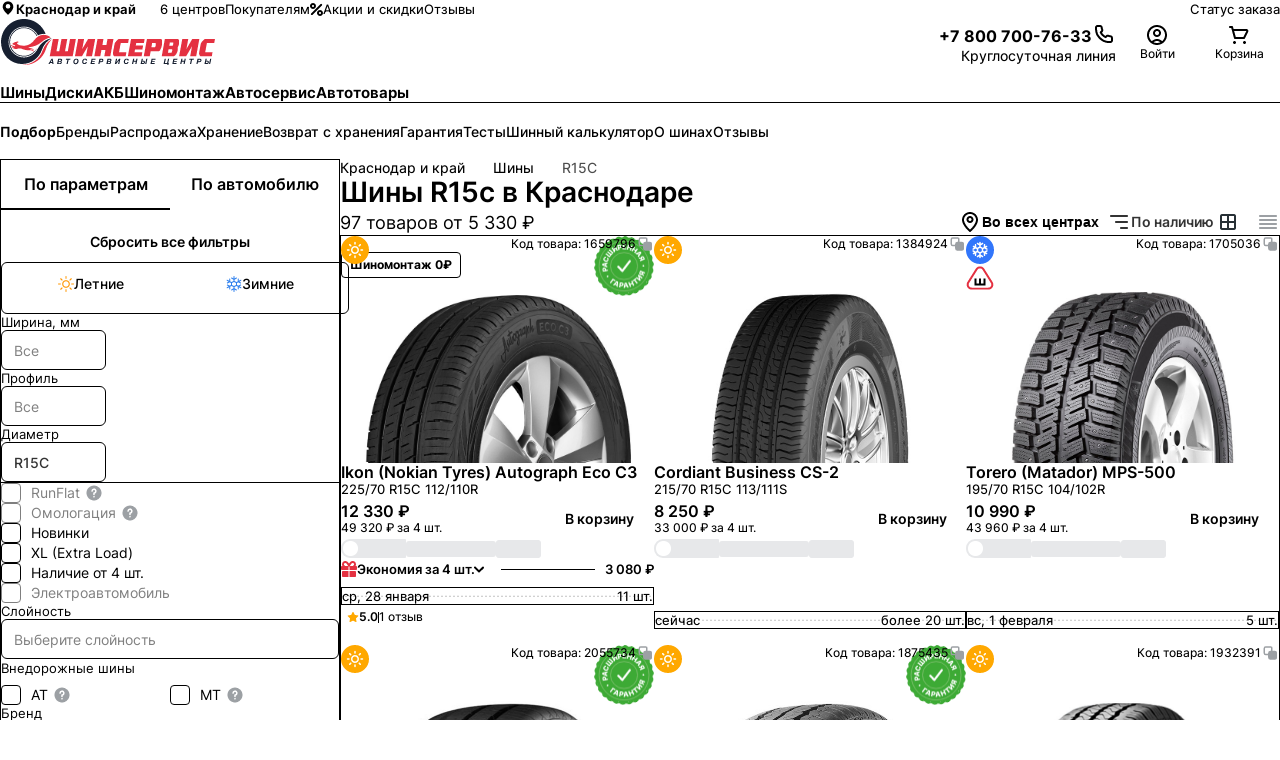

--- FILE ---
content_type: text/html; charset=utf-8
request_url: https://krasnodar.shinservice.ru/catalog/tyres/diameter-is-15c/
body_size: 78075
content:
<!DOCTYPE html><html lang="ru-RU"><head><meta charSet="utf-8" data-next-head=""/><meta name="robots" content="follow, index" data-next-head=""/><meta name="googlebot" content="follow, index" data-next-head=""/><meta name="viewport" content="width=device-width, initial-scale=1.0, maximum-scale=1.0, user-scalable=0" data-next-head=""/><meta name="format-detection" content="telephone=no" data-next-head=""/><link rel="dns-prefetch" href="//www.google-analytics.com" data-next-head=""/><link rel="dns-prefetch" href="https://pay.yandex.ru" data-next-head=""/><script type="text/javascript" src="https://pay.yandex.ru/sdk/v1/pay.js" data-next-head=""></script><title data-next-head="">Купить шины R15c по цене от 5330 рублей в Краснодаре с бесплатным шиномонтажом и доставкой - ШИНСЕРВИС</title><meta name="description" content="Большой выбор шин R15c в Краснодаре - 97 товаров в каталоге ШИНСЕРВИС ► Купить лучшие шины от 5330 рублей с бесплатным шиномонтажом. ✅ Рассрочка на определенные модели ► Подбор по параметрам. Сезонное хранение" data-next-head=""/><link rel="canonical" href="https://krasnodar.shinservice.ru/catalog/tyres/diameter-is-15c/" data-next-head=""/><meta property="og:type" content="website" data-next-head=""/><meta property="og:title" content="Купить шины R15c по цене от 5330 рублей в Краснодаре с бесплатным шиномонтажом и доставкой - ШИНСЕРВИС" data-next-head=""/><meta property="og:description" content="Большой выбор шин R15c в Краснодаре - 97 товаров в каталоге ШИНСЕРВИС ► Купить лучшие шины от 5330 рублей с бесплатным шиномонтажом. ✅ Рассрочка на определенные модели ► Подбор по параметрам. Сезонное хранение" data-next-head=""/><meta property="og:url" content="" data-next-head=""/><meta property="og:site_name" content="Шинсервис" data-next-head=""/><meta property="og:locale" content="ru_RU" data-next-head=""/><link rel="preload" href="/media/favicon/site.webmanifest"/><link rel="apple-touch-icon" sizes="180x180" href="/media/favicon/apple-touch-icon.png"/><link rel="icon" type="image/png" sizes="32x32" href="/media/favicon/favicon-32x32.png"/><link rel="icon" type="image/png" sizes="16x16" href="/media/favicon/favicon-16x16.png"/><link rel="icon" type="image/png" sizes="96x96" href="/media/favicon/favicon-96x96.png"/><link rel="icon" type="image/png" sizes="120x120" href="/media/favicon/favicon-120x120.png"/><link rel="icon" type="image/png" sizes="70x70" href="/media/favicon/mstile-70x70.png"/><link rel="icon" type="image/png" sizes="144x144" href="/media/favicon/mstile-144x144.png"/><link rel="icon" type="image/png" sizes="150x150" href="/media/favicon/mstile-150x150.png"/><link rel="icon" type="image/png" sizes="310x310" href="/media/favicon/mstile-310x310.png"/><link rel="icon" type="image/png" sizes="310x150" href="/media/favicon/mstile-310x150.png"/><link rel="manifest" href="/media/favicon/site.webmanifest"/><link rel="mask-icon" href="/media/favicon/safari-pinned-tab.svg" color="#d55b67"/><meta name="msapplication-TileColor" content="#da2c33"/><meta name="theme-color" content="#333333"/><link data-next-font="" rel="preconnect" href="/" crossorigin="anonymous"/><link rel="preload" href="/_next/static/css/71eb19ecebcd80ea.css" as="style"/><link rel="stylesheet" href="/_next/static/css/71eb19ecebcd80ea.css" data-n-g=""/><link rel="preload" href="/_next/static/css/d640c865cb0485eb.css" as="style"/><link rel="stylesheet" href="/_next/static/css/d640c865cb0485eb.css" data-n-g=""/><link rel="preload" href="/_next/static/css/5c6bcedb82e2dbf9.css" as="style"/><link rel="stylesheet" href="/_next/static/css/5c6bcedb82e2dbf9.css" data-n-p=""/><noscript data-n-css=""></noscript><script defer="" nomodule="" src="/_next/static/chunks/polyfills-42372ed130431b0a.js"></script><script src="/_next/static/chunks/webpack-15d4b406e137fec5.js" defer=""></script><script src="/_next/static/chunks/vendor_react-a5dd77cdd7f824de.js" defer=""></script><script src="/_next/static/chunks/common_app-cecfd638c3e6afb2.js" defer=""></script><script src="/_next/static/chunks/main-4a4299e06ce35200.js" defer=""></script><script src="/_next/static/chunks/vendor_shinservice-9332daa454315942.js" defer=""></script><script src="/_next/static/chunks/pages/_app-4e8ea368d96a50b8.js" defer=""></script><script src="/_next/static/chunks/pages/catalog/tyres/%5B%5B...params%5D%5D-0d57abe43f694936.js" defer=""></script><script src="/_next/static/25467/_buildManifest.js" defer=""></script><script src="/_next/static/25467/_ssgManifest.js" defer=""></script><style id="__jsx-3166074942">html{}</style></head><body><div id="__next"><div class="d_flex flex_column pos_fixed h_fit-content top_auto md:top_8 sxl:top_10 right_2 md:right_8 sxl:right_10 mdDown:left_2 gap_2 z_9991 transition-prop_all ease_easeInOut duration_slow mdDown:bottom_2"></div><div class="min-h_100vh d_flex flex-flow_column_nowrap"><header class="pos_relative max-w_100vw p_0"><div class=""></div><div class="border-t_0 border-l_0 border-r_0 border-b_1px border-style_solid border_grey.150 [@media_(max-height:_800px)]:border-b_0"><div class="d_none lg:d_flex items_center fs_13px h_50px lg:h_s12 pos_relative ml_auto mr_auto max-w_content w_100% px_5 sm:px_8 lg:px_10 xl:px_20 mxl:px_36 2xl:px_36"><div class="d_flex items_center"><span class="fs_13px font_650 text_ellipsis white-space_nowrap cursor_pointer mr_24px gap_4px text_black.main overflow_hidden box_border-box opacity_1 transition_opacity_var(--durations-fast)_var(--easings-ease-in-out) d_flex items_center [&amp;_svg]:pos_relative [&amp;_svg]:top_-1px hover:opacity_0.6" id="region_selector"><svg viewBox="0 0 18 18" w="16px" h="16px" class="w_16px h_16px" style="flex:0 0 16px;transform:rotate(0deg)"><path fill="currentColor" d="M9 1.5a6 6 0 0 0-6 5.94c0 4.11 5.287 8.685 5.512 8.88a.75.75 0 0 0 .976 0C9.75 16.125 15 11.55 15 7.44A6 6 0 0 0 9 1.5Zm0 8.25A2.625 2.625 0 1 1 9 4.5a2.625 2.625 0 0 1 0 5.25Z"></path><defs><clipPath id="a"><path fill="#fff" d="M0 0h18v18H0z"></path></clipPath></defs></svg>Краснодар и край</span><nav class="d_flex pos_relative p_0 list-style_none m_0 gap_5 sxl:gap_7"><a href="/centers/" class="text-decor_none text_black.main! fs_13px opacity_1 transition_opacity_0.3s hover:opacity_0.6 d_flex items_center gap_2">6 центров</a><a href="/customer/online-rezerv/" class="text-decor_none text_black.main! fs_13px opacity_1 transition_opacity_0.3s hover:opacity_0.6 d_flex items_center gap_2">Покупателям</a><a href="/offers/" class="text-decor_none text_brand.main! fs_13px opacity_1 transition_opacity_0.3s hover:opacity_0.6 d_flex items_center gap_2"><svg viewBox="0 0 13 13" w="13px" h="13px" mt="-1px" class="w_13px h_13px" style="flex:0 0 13px;transform:rotate(0deg)"><path d="M1.9 12.1c-.26 0-.51-.1-.71-.29a.996.996 0 0 1 0-1.41l9.21-9.21a.996.996 0 1 1 1.41 1.41L2.6 11.81c-.2.2-.45.29-.71.29ZM6 3c0-1.65-1.35-3-3-3S0 1.35 0 3s1.35 3 3 3 3-1.35 3-3ZM4 3c0 .55-.45 1-1 1s-1-.45-1-1 .45-1 1-1 1 .45 1 1Zm9 7c0-1.65-1.35-3-3-3s-3 1.35-3 3 1.35 3 3 3 3-1.35 3-3Zm-2 0c0 .55-.45 1-1 1s-1-.45-1-1 .45-1 1-1 1 .45 1 1Z" fill="currentColor"></path></svg>Акции и скидки</a><a href="/reviews/krasnodar/" class="text-decor_none text_black.main! fs_13px opacity_1 transition_opacity_0.3s hover:opacity_0.6 d_flex items_center gap_2">Отзывы</a></nav></div><div class="d_flex ml_auto items_center gap_5 sxl:gap_7 fs_12px sxl:fs_13px"><a class="text_black.main! bg_none! opacity_1 text-decor_none text_black.main bg-img_linear-gradient(90deg,#273036_50%,rgba(39,48,54,.35)_0) bg-repeat_no-repeat bg_100%_100% bg_200%_1px transition_opacity_0.15s,_background_0.15s supportHover:hover:opacity_0.6 supportHover:hover:bg_0_100%" href="/order/status/">Статус заказа</a></div></div></div><div data-js="header" class="d_flex items_center justify_space-between z_101 gap_16px lg:gap_10px h_48px lg:h_auto pt_0 lg:pt_ms pb_0 lg:pb_ms lgDown:pl_4! lgDown:pr_4! transition_box-shadow_var(--durations-fast)_var(--easings-ease-in-out) shadow_0px_10px_10px_-3px_rgba(22,_31,_48,_0) md:shadow_unset [@media(max-height:_800px)]:pt_18px [@media(max-height:_800px)]:lg:pt_0 [@media(max-height:_800px)]:pb_18px pos_relative ml_auto mr_auto max-w_content w_100% px_5 sm:px_8 lg:px_10 xl:px_20 mxl:px_36 2xl:px_36"><div class="d_flex lg:d_none items_center"><div class="d_inline-flex p_15px_0 cursor_pointer opacity_1 text_inherit w_24px h_24px pos_relative transition_opacity ease_easeInOut duration_fast before:content_&#x27;&#x27; before:w_24px before:h_2px before:bg_black.main before:pos_absolute before:top_50% before:left_50% before:mt_-1px before:ml_-12px before:origin_center before:transform_translateY(6px) before:transition_transform before:ease_easeInOut before:duration_medium after:content_&#x27;&#x27; after:w_24px after:h_2px after:bg_black.main after:pos_absolute after:top_50% after:left_50% after:mt_-1px after:ml_-12px after:origin_center after:transform_translateY(-6px) after:transition_transform after:ease_easeInOut after:duration_medium"><div class="pos_absolute top_50% mt_-1px w_24px h_2px bg_black.main transform_scaleX(1) origin_left transition_transform ease_easeInOut duration_medium"></div></div><span style="--inset:0px" class="pointer-events_none pos_fixed z_100"><div data-js="menu" class="pos_fixed w_100% z_1001 box_border-box top_var(--inset) left_0 right_0 bottom_0 bg_grey.light transform_translateX(-100%) pointer-events_none overflow_scroll transition_transform ease_easeInOut duration_medium [&amp;::-webkit-scrollbar]:w_5px [&amp;::-webkit-scrollbar]:rounded_50px [&amp;::-webkit-scrollbar-track]:bg_transparent [&amp;::-webkit-scrollbar-thumb]:shadow_inset_0_0_20px [&amp;::-webkit-scrollbar-thumb]:shadow_black.main [&amp;::-webkit-scrollbar-thumb]:rounded_50px"><div class="d_flex flex_column box_border-box"><a class="text-decor_none"><li class="p_16px border-top-width_0 border-left-width_0 border-right-width_0 border-bottom-width_1px border-style_solid border_grey.main d_flex items_center text_black.main bg_white.main justify_space-between"><div class="d_flex items_center gap_4px"><svg viewBox="0 0 18 18" w="18px" h="18px" class="w_18px h_18px" style="flex:0 0 18px;transform:rotate(0deg)"><path fill="currentColor" d="M9 1.5a6 6 0 0 0-6 5.94c0 4.11 5.287 8.685 5.512 8.88a.75.75 0 0 0 .976 0C9.75 16.125 15 11.55 15 7.44A6 6 0 0 0 9 1.5Zm0 8.25A2.625 2.625 0 1 1 9 4.5a2.625 2.625 0 0 1 0 5.25Z"></path><defs><clipPath id="a"><path fill="#fff" d="M0 0h18v18H0z"></path></clipPath></defs></svg><div class="font_700 fs_14px cursor_pointer text_black.main" style="color:#333">Краснодар и край</div></div></li></a><div class="p_16px d_flex flex_column gap_15px bg_white.main"><button class="font_default text_white.main! fs_14px font_600 leading_140% cursor_pointer rounded_8px pos_relative overflow_hidden transition_all_0.25s_linear d_inline-flex items_center justify_center ring_none white-space_nowrap transform_scale(1) text-decor_none appearance_none ease_easeInOut duration_fast [&amp;_*]:pointer-events_none active:transform_scale(0.97) border_none disabled:bg_grey.medium disabled:text_white.main disabled:cursor_not-allowed disabled:supportHover:hover:bg_grey.medium disabled:[&amp;_img]:opacity_0.3 min-w_240px h_42px p_0_16px bg_grey.400 supportHover:hover:bg_grey.500 auth_btn"><div class="d_flex items_center gap_6px">Войти<svg viewBox="0 0 24 24" color="white.main" w="24px" h="24px" class="w_24px h_24px" style="color:#FFFFFF;flex:0 0 24px;transform:rotate(0deg)"><path d="M12 14C12.7911 14 13.5645 13.7654 14.2223 13.3259C14.8801 12.8864 15.3928 12.2616 15.6955 11.5307C15.9983 10.7998 16.0775 9.99556 15.9231 9.21964C15.7688 8.44372 15.3878 7.73098 14.8284 7.17157C14.269 6.61216 13.5563 6.2312 12.7804 6.07686C12.0044 5.92252 11.2002 6.00173 10.4693 6.30448C9.73836 6.60723 9.11365 7.11992 8.67412 7.77772C8.2346 8.43552 8 9.20888 8 10C8 11.0609 8.42143 12.0783 9.17157 12.8284C9.92172 13.5786 10.9391 14 12 14ZM12 8C12.3956 8 12.7822 8.1173 13.1111 8.33706C13.44 8.55683 13.6964 8.86918 13.8478 9.23463C13.9991 9.60009 14.0387 10.0022 13.9616 10.3902C13.8844 10.7781 13.6939 11.1345 13.4142 11.4142C13.1345 11.6939 12.7781 11.8844 12.3902 11.9616C12.0022 12.0387 11.6001 11.9991 11.2346 11.8478C10.8692 11.6964 10.5568 11.44 10.3371 11.1111C10.1173 10.7822 10 10.3956 10 10C10 9.46957 10.2107 8.96086 10.5858 8.58579C10.9609 8.21072 11.4696 8 12 8Z" fill="currentColor"></path><path d="M7.05025 18.0503C8.36301 16.7375 10.1435 16 12 16C13.8565 16 15.637 16.7375 16.9497 18.0503C17.2132 18.3137 17.4534 18.5959 17.6692 18.8938L16 20C15.8589 19.8118 15.7038 19.6328 15.5355 19.4645C14.5979 18.5268 13.3261 18 12 18C10.6739 18 9.40215 18.5268 8.46447 19.4645C8.29618 19.6328 8.14113 19.8118 7.99998 20L6.39642 18.8047C6.59498 18.5395 6.81324 18.2873 7.05025 18.0503Z" fill="currentColor"></path><path d="M12 2C10.0222 2 8.08879 2.58649 6.4443 3.6853C4.79981 4.78412 3.51809 6.3459 2.76121 8.17317C2.00433 10.0004 1.8063 12.0111 2.19215 13.9509C2.578 15.8907 3.53041 17.6725 4.92894 19.0711C6.32746 20.4696 8.10929 21.422 10.0491 21.8079C11.9889 22.1937 13.9996 21.9957 15.8268 21.2388C17.6541 20.4819 19.2159 19.2002 20.3147 17.5557C21.4135 15.9112 22 13.9778 22 12C22 10.6868 21.7413 9.38642 21.2388 8.17317C20.7363 6.95991 19.9997 5.85752 19.0711 4.92893C18.1425 4.00035 17.0401 3.26375 15.8268 2.7612C14.6136 2.25866 13.3132 2 12 2ZM12 20C10.4178 20 8.87104 19.5308 7.55544 18.6518C6.23985 17.7727 5.21447 16.5233 4.60897 15.0615C4.00347 13.5997 3.84504 11.9911 4.15372 10.4393C4.4624 8.88743 5.22433 7.46197 6.34315 6.34315C7.46197 5.22433 8.88743 4.4624 10.4393 4.15372C11.9911 3.84504 13.5997 4.00346 15.0615 4.60896C16.5233 5.21447 17.7727 6.23984 18.6518 7.55544C19.5308 8.87103 20 10.4177 20 12C20 14.1217 19.1572 16.1566 17.6569 17.6569C16.1566 19.1571 14.1217 20 12 20Z" fill="currentColor"></path></svg></div></button></div><ul class="m_16px_0_0 p_0! list_none d_flex flex_column bg_white.main"><a href="/disknt/" class="text-decor_none"><li class="p_16px border-top-width_0 border-left-width_0 border-right-width_0 border-bottom-width_1px border-style_solid border_grey.main d_flex items_center text_black.main bg_white.main justify_space-between"><div class="d_flex items_center gap_4px"><svg viewBox="0 0 26 26" w="24px" h="24px" class="w_24px h_24px" style="flex:0 0 24px;transform:rotate(0deg)"><g clip-path="url(#clip0_1672_73703)"><path d="M19.4983 11.3334L17.5714 9.40649L17.7344 9.24351C18.3634 8.61447 19.3869 8.61447 20.016 9.24351L20.9937 8.26572C19.8256 7.09754 17.9248 7.09751 16.7565 8.26572L16.5936 8.4287L14.6667 6.50181C13.213 5.04817 10.8478 5.04819 9.39419 6.50181C9.05968 6.83632 8.80263 7.21925 8.62233 7.62811L18.372 17.3777C18.7808 17.1974 19.1637 16.9404 19.4983 16.6059C20.9519 15.1523 20.952 12.787 19.4983 11.3334Z" fill="#161F30"></path><path d="M8.11914 9.08057L7.08967 10.11C5.56043 11.6393 4.98728 13.7117 5.43216 16.1033C5.75724 17.851 6.51286 19.1537 6.54488 19.2083L6.63607 19.364L6.79166 19.4552C6.84628 19.4872 8.14895 20.2428 9.8967 20.5679C12.2883 21.0127 14.3607 20.4396 15.89 18.9104L16.9194 17.8809L8.11912 9.08059L8.11914 9.08057Z" fill="#E72F41"></path></g><defs><clipPath id="clip0_1672_73703"><rect width="18" height="18" fill="white" transform="translate(13 0.272095) rotate(45)"></rect></clipPath></defs></svg><div class="font_700 fs_14px cursor_pointer text_black.main" style="color:#333">Программа лояльности</div></div></li></a></ul><ul class="m_16px_0_0 p_0! list_none d_flex flex_column bg_white.main"></ul></div></div></span></div><a class="d_block pos_relative w_174px lg:w_216px h_38px lg:h_47px indent_100% overflow_hidden mr_16px ml_0 word-wrap_initial! bg_url(&quot;/media/logotype.svg&quot;)_no-repeat_center_left! bg_contain!" href="/" data-logo="true">Шинсервис</a><div class="d_flex items_center justify_flex-end gap_16px lg:gap_10px flex_1"><div class="d_flex h_24px lg:h_auto items_center gap_3 lg:gap_3 sxl:gap_4 [@media(max-height:_800px)]:gap_3"><div class="text-decor_none text_black.main! d_flex flex_column justify_center gap_3px leading_1 lg:leading_1.4 mr_0 lg:mr_sm w_24px lg:w_auto h_24px lg:h_auto phone"><a href="tel:+78007007633" class="d_none lg:d_flex items_center justify_flex-end gap_10px text_black.main transition_opacity_var(--durations-fast)_var(--easings-ease-in-out) hover:opacity_0.6 phone"><div class="d_flex items_center pt_4px fs_16px font_bold h_24px items_center text_black.main d_none lg:d_flex">+7 800 700-76-33</div><svg viewBox="0 0 24 24" w="24px" h="24px" class="w_24px h_24px" style="flex:0 0 24px;transform:rotate(0deg)"><path fill="currentColor" d="M17.09 21.02c-2.62 0-5.08-.68-7.06-1.95-2.05-1.3-3.82-3.07-5.13-5.12C3.63 11.99 2.99 9.22 3 5.73c-.03-.27.01-.63.13-.97.12-.34.3-.66.55-.92.25-.27.54-.48.87-.63.33-.15.69-.22 1.05-.22h2.41c.61-.02 1.24.22 1.72.63.48.41.79.98.88 1.61.09.7.26 1.39.51 2.05.18.47.21.97.11 1.46-.1.49-.34.93-.7 1.29l-.54.53c.67 1.29 1.89 2.47 3.45 3.37l.5-.5c.36-.35.8-.59 1.29-.7.49-.1 1-.07 1.46.11.65.24 1.34.41 2.04.51.65.09 1.22.41 1.63.9.41.48.63 1.1.62 1.74v2.4c0 .36-.07.71-.22 1.05a2.632 2.632 0 0 1-1.56 1.43c-.32.11-.65.15-.98.13-.39.03-.77.04-1.16.04ZM8.04 4.98H5.61c-.08 0-.17.02-.25.05-.08.03-.15.08-.2.15-.06.06-.1.13-.13.21-.03.08-.04.16-.03.25 0 3.15.55 5.61 1.59 7.23 1.15 1.81 2.72 3.37 4.52 4.52 1.92 1.24 4.42 1.81 7.05 1.59h.17c.08 0 .17 0 .25-.03.08-.03.15-.07.21-.13s.11-.13.15-.2c.03-.08.05-.16.05-.24v-2.44c0-.15-.05-.29-.14-.4a.583.583 0 0 0-.38-.21c-.84-.11-1.67-.32-2.47-.61a.66.66 0 0 0-.34-.03c-.11.02-.22.08-.3.16l-1.02 1.02c-.3.3-.77.38-1.15.19-2.55-1.27-4.48-3.22-5.31-5.35a.991.991 0 0 1 .23-1.07l1.02-1.02c.08-.08.13-.18.16-.29.02-.11.02-.23-.02-.34-.3-.8-.51-1.63-.62-2.48a.568.568 0 0 0-.2-.36.637.637 0 0 0-.4-.15Z"></path></svg></a><small class="d_none lg:d_block fs_12px sxl:fs_14px text_grey.400 text_right leading_120%">Круглосуточная линия</small><a href="tel:+78007007633" class="cursor_pointer text_black.main bg_none! d_inline-block lg:d_none lgDown:w_24px lgDown:h_24px phone" title="Связаться с нами"><svg viewBox="0 0 24 24" w="24px" h="24px" class="w_24px h_24px" style="flex:0 0 24px;transform:rotate(0deg)"><path fill="currentColor" d="M17.09 21.02c-2.62 0-5.08-.68-7.06-1.95-2.05-1.3-3.82-3.07-5.13-5.12C3.63 11.99 2.99 9.22 3 5.73c-.03-.27.01-.63.13-.97.12-.34.3-.66.55-.92.25-.27.54-.48.87-.63.33-.15.69-.22 1.05-.22h2.41c.61-.02 1.24.22 1.72.63.48.41.79.98.88 1.61.09.7.26 1.39.51 2.05.18.47.21.97.11 1.46-.1.49-.34.93-.7 1.29l-.54.53c.67 1.29 1.89 2.47 3.45 3.37l.5-.5c.36-.35.8-.59 1.29-.7.49-.1 1-.07 1.46.11.65.24 1.34.41 2.04.51.65.09 1.22.41 1.63.9.41.48.63 1.1.62 1.74v2.4c0 .36-.07.71-.22 1.05a2.632 2.632 0 0 1-1.56 1.43c-.32.11-.65.15-.98.13-.39.03-.77.04-1.16.04ZM8.04 4.98H5.61c-.08 0-.17.02-.25.05-.08.03-.15.08-.2.15-.06.06-.1.13-.13.21-.03.08-.04.16-.03.25 0 3.15.55 5.61 1.59 7.23 1.15 1.81 2.72 3.37 4.52 4.52 1.92 1.24 4.42 1.81 7.05 1.59h.17c.08 0 .17 0 .25-.03.08-.03.15-.07.21-.13s.11-.13.15-.2c.03-.08.05-.16.05-.24v-2.44c0-.15-.05-.29-.14-.4a.583.583 0 0 0-.38-.21c-.84-.11-1.67-.32-2.47-.61a.66.66 0 0 0-.34-.03c-.11.02-.22.08-.3.16l-1.02 1.02c-.3.3-.77.38-1.15.19-2.55-1.27-4.48-3.22-5.31-5.35a.991.991 0 0 1 .23-1.07l1.02-1.02c.08-.08.13-.18.16-.29.02-.11.02-.23-.02-.34-.3-.8-.51-1.63-.62-2.48a.568.568 0 0 0-.2-.36.637.637 0 0 0-.4-.15Z"></path></svg></a></div><a class="d_inline-flex text-decor_none text_grey.main" data-testid="profile.menu"><div class="pos_relative d_inline-flex cursor_pointer flex_column gap_3px justify_center items_center w_100% lg:w_82px h_unset lg:h_44px transition_opacity_0.15s_ease-in-out opacity_1 text_black.main supportHover:hover:opacity_0.7" data-trigger="true"><div class="text_black.main pos_relative w_24px h_24px flex_0_0_24px rounded_100%" title="Войти"><svg viewBox="0 0 24 24" w="24" h="24" alt="Войти" class="w_24 h_24" style="flex:0 0 24;transform:rotate(0deg)"><path d="M12 14C12.7911 14 13.5645 13.7654 14.2223 13.3259C14.8801 12.8864 15.3928 12.2616 15.6955 11.5307C15.9983 10.7998 16.0775 9.99556 15.9231 9.21964C15.7688 8.44372 15.3878 7.73098 14.8284 7.17157C14.269 6.61216 13.5563 6.2312 12.7804 6.07686C12.0044 5.92252 11.2002 6.00173 10.4693 6.30448C9.73836 6.60723 9.11365 7.11992 8.67412 7.77772C8.2346 8.43552 8 9.20888 8 10C8 11.0609 8.42143 12.0783 9.17157 12.8284C9.92172 13.5786 10.9391 14 12 14ZM12 8C12.3956 8 12.7822 8.1173 13.1111 8.33706C13.44 8.55683 13.6964 8.86918 13.8478 9.23463C13.9991 9.60009 14.0387 10.0022 13.9616 10.3902C13.8844 10.7781 13.6939 11.1345 13.4142 11.4142C13.1345 11.6939 12.7781 11.8844 12.3902 11.9616C12.0022 12.0387 11.6001 11.9991 11.2346 11.8478C10.8692 11.6964 10.5568 11.44 10.3371 11.1111C10.1173 10.7822 10 10.3956 10 10C10 9.46957 10.2107 8.96086 10.5858 8.58579C10.9609 8.21072 11.4696 8 12 8Z" fill="currentColor"></path><path d="M7.05025 18.0503C8.36301 16.7375 10.1435 16 12 16C13.8565 16 15.637 16.7375 16.9497 18.0503C17.2132 18.3137 17.4534 18.5959 17.6692 18.8938L16 20C15.8589 19.8118 15.7038 19.6328 15.5355 19.4645C14.5979 18.5268 13.3261 18 12 18C10.6739 18 9.40215 18.5268 8.46447 19.4645C8.29618 19.6328 8.14113 19.8118 7.99998 20L6.39642 18.8047C6.59498 18.5395 6.81324 18.2873 7.05025 18.0503Z" fill="currentColor"></path><path d="M12 2C10.0222 2 8.08879 2.58649 6.4443 3.6853C4.79981 4.78412 3.51809 6.3459 2.76121 8.17317C2.00433 10.0004 1.8063 12.0111 2.19215 13.9509C2.578 15.8907 3.53041 17.6725 4.92894 19.0711C6.32746 20.4696 8.10929 21.422 10.0491 21.8079C11.9889 22.1937 13.9996 21.9957 15.8268 21.2388C17.6541 20.4819 19.2159 19.2002 20.3147 17.5557C21.4135 15.9112 22 13.9778 22 12C22 10.6868 21.7413 9.38642 21.2388 8.17317C20.7363 6.95991 19.9997 5.85752 19.0711 4.92893C18.1425 4.00035 17.0401 3.26375 15.8268 2.7612C14.6136 2.25866 13.3132 2 12 2ZM12 20C10.4178 20 8.87104 19.5308 7.55544 18.6518C6.23985 17.7727 5.21447 16.5233 4.60897 15.0615C4.00347 13.5997 3.84504 11.9911 4.15372 10.4393C4.4624 8.88743 5.22433 7.46197 6.34315 6.34315C7.46197 5.22433 8.88743 4.4624 10.4393 4.15372C11.9911 3.84504 13.5997 4.00346 15.0615 4.60896C16.5233 5.21447 17.7727 6.23984 18.6518 7.55544C19.5308 8.87103 20 10.4177 20 12C20 14.1217 19.1572 16.1566 17.6569 17.6569C16.1566 19.1571 14.1217 20 12 20Z" fill="currentColor"></path></svg></div><div class="cursor_pointer text_center fs_12px xl:fs_14px text_grey.400 white-space_nowrap text_ellipsis overflow_hidden w_82px leading_120% d_none lg:d_block">Войти</div></div></a><a class="d_inline-flex text-decor_none text_grey.main" href="/basket/"><div class="pos_relative d_inline-flex cursor_pointer flex_column gap_3px justify_center items_center w_100% lg:w_82px h_unset lg:h_44px transition_opacity_0.15s_ease-in-out opacity_1 text_black.main supportHover:hover:opacity_0.7" data-trigger="true"><div class="pos_relative w_24px h_24px flex_0_0_24px rounded_100%" title="Корзина"><svg viewBox="0 0 24 24" class="" style="flex:unset;transform:rotate(0deg)"><path d="M21.08 6.99961C20.9072 6.70023 20.6598 6.45074 20.3618 6.27548C20.0639 6.10022 19.7256 6.00518 19.38 5.99961H6.58L6 3.73961C5.9414 3.52145 5.81066 3.32955 5.62908 3.19518C5.44749 3.06081 5.22576 2.99188 5 2.99961H3C2.73478 2.99961 2.48043 3.10497 2.29289 3.2925C2.10536 3.48004 2 3.73439 2 3.99961C2 4.26483 2.10536 4.51918 2.29289 4.70672C2.48043 4.89425 2.73478 4.99961 3 4.99961H4.24L7 15.2596C7.0586 15.4778 7.18934 15.6697 7.37092 15.804C7.55251 15.9384 7.77424 16.0073 8 15.9996H17C17.1847 15.9991 17.3656 15.9474 17.5227 15.8503C17.6798 15.7532 17.8069 15.6145 17.89 15.4496L21.17 8.88961C21.3122 8.59163 21.3783 8.26308 21.3626 7.93329C21.3469 7.60351 21.2498 7.28274 21.08 6.99961ZM16.38 13.9996H8.76L7.13 7.99961H19.38L16.38 13.9996Z" fill="currentColor"></path><path d="M7.5 21C8.32843 21 9 20.3284 9 19.5C9 18.6716 8.32843 18 7.5 18C6.67157 18 6 18.6716 6 19.5C6 20.3284 6.67157 21 7.5 21Z" fill="currentColor"></path><path d="M17.5 21C18.3284 21 19 20.3284 19 19.5C19 18.6716 18.3284 18 17.5 18C16.6716 18 16 18.6716 16 19.5C16 20.3284 16.6716 21 17.5 21Z" fill="currentColor"></path></svg></div><div class="cursor_pointer text_center fs_12px xl:fs_14px text_grey.400 white-space_nowrap text_ellipsis overflow_hidden w_82px leading_120% d_none lg:d_block">Корзина</div></div></a></div></div></div><div class="pos_relative w_100% border_grey.150 border-style_solid border-top-width_0 border-left-width_0 border-right-width_0 border-bottom-width_1px"><nav class="lgDown:px_4! d_block overflow-x_auto max-w_content m_0_auto scrollbar_hidden main-nagivation pos_relative ml_auto mr_auto max-w_content w_100% px_5 sm:px_8 lg:px_10 xl:px_20 mxl:px_36 2xl:px_36"><ul class="d_flex pos_relative p_0 mr_0 mt_0 mb_0 list-style_none flex-wrap_nowrap lg:flex-wrap_wrap h_38px lg:h_auto"><li class="d_flex justify_center items_center pos_relative mr_4 sxl:mr_7 p_0 white-space_nowrap last:pr_10px"><a href="/catalog/tyres/" class="text-decor_none text_brand.main! z_1 fs_13px lg:fs_14px sxl:fs_15px font_650 cursor_pointer pb_3px lg:pb_4 h_100% lg:h_auto leading_38px lg:leading_normal pos_relative before:content_&#x27;&#x27; before:pos_absolute before:d_block before:bottom_0 before:left_0 before:h_2px before:w_100% before:bg_brand.main before:transition_transform_var(--durations-fast)_var(--easings-ease-in-out),_background_var(--durations-fast)_var(--easings-ease-in-out) before:transform_scaleY(1) before:origin_bottom hover:z_1 hover:before:bg_brand.main hover:before:transform_scaleY(1) active:z_1 active:before:bg_brand.main active:before:transform_scaleY(1)">Шины</a></li><li class="d_flex justify_center items_center pos_relative mr_4 sxl:mr_7 p_0 white-space_nowrap last:pr_10px"><a href="/catalog/wheels/" class="text-decor_none text_black.main! z_ fs_13px lg:fs_14px sxl:fs_15px font_650 cursor_pointer pb_3px lg:pb_4 h_100% lg:h_auto leading_38px lg:leading_normal pos_relative before:content_&#x27;&#x27; before:pos_absolute before:d_block before:bottom_0 before:left_0 before:h_2px before:w_100% before:bg_white.main before:transition_transform_var(--durations-fast)_var(--easings-ease-in-out),_background_var(--durations-fast)_var(--easings-ease-in-out) before:transform_scaleY(0) before:origin_bottom hover:z_1 hover:before:bg_black.main hover:before:transform_scaleY(1) active:z_1 active:before:bg_black.main active:before:transform_scaleY(1)">Диски</a></li><li class="d_flex justify_center items_center pos_relative mr_4 sxl:mr_7 p_0 white-space_nowrap last:pr_10px"><a href="/search/battery/" class="text-decor_none text_black.main! z_ fs_13px lg:fs_14px sxl:fs_15px font_650 cursor_pointer pb_3px lg:pb_4 h_100% lg:h_auto leading_38px lg:leading_normal pos_relative before:content_&#x27;&#x27; before:pos_absolute before:d_block before:bottom_0 before:left_0 before:h_2px before:w_100% before:bg_white.main before:transition_transform_var(--durations-fast)_var(--easings-ease-in-out),_background_var(--durations-fast)_var(--easings-ease-in-out) before:transform_scaleY(0) before:origin_bottom hover:z_1 hover:before:bg_black.main hover:before:transform_scaleY(1) active:z_1 active:before:bg_black.main active:before:transform_scaleY(1)">АКБ</a></li><li class="d_flex justify_center items_center pos_relative mr_4 sxl:mr_7 p_0 white-space_nowrap last:pr_10px"><a href="/service-tyre-fitting/" class="text-decor_none text_brand.main! z_ fs_13px lg:fs_14px sxl:fs_15px font_650 cursor_pointer pb_3px lg:pb_4 h_100% lg:h_auto leading_38px lg:leading_normal pos_relative before:content_&#x27;&#x27; before:pos_absolute before:d_block before:bottom_0 before:left_0 before:h_2px before:w_100% before:bg_white.main before:transition_transform_var(--durations-fast)_var(--easings-ease-in-out),_background_var(--durations-fast)_var(--easings-ease-in-out) before:transform_scaleY(0) before:origin_bottom hover:z_1 hover:before:bg_black.main hover:before:transform_scaleY(1) active:z_1 active:before:bg_black.main active:before:transform_scaleY(1)">Шиномонтаж</a></li><li class="d_flex justify_center items_center pos_relative mr_4 sxl:mr_7 p_0 white-space_nowrap last:pr_10px"><a href="/service/" class="text-decor_none text_black.main! z_ fs_13px lg:fs_14px sxl:fs_15px font_650 cursor_pointer pb_3px lg:pb_4 h_100% lg:h_auto leading_38px lg:leading_normal pos_relative before:content_&#x27;&#x27; before:pos_absolute before:d_block before:bottom_0 before:left_0 before:h_2px before:w_100% before:bg_white.main before:transition_transform_var(--durations-fast)_var(--easings-ease-in-out),_background_var(--durations-fast)_var(--easings-ease-in-out) before:transform_scaleY(0) before:origin_bottom hover:z_1 hover:before:bg_black.main hover:before:transform_scaleY(1) active:z_1 active:before:bg_black.main active:before:transform_scaleY(1)">Автосервис</a></li><li class="d_flex justify_center items_center pos_relative mr_4 sxl:mr_7 p_0 white-space_nowrap last:pr_10px"><a href="/catalog/autoproducts/" class="text-decor_none text_black.main! z_ fs_13px lg:fs_14px sxl:fs_15px font_650 cursor_pointer pb_3px lg:pb_4 h_100% lg:h_auto leading_38px lg:leading_normal pos_relative before:content_&#x27;&#x27; before:pos_absolute before:d_block before:bottom_0 before:left_0 before:h_2px before:w_100% before:bg_white.main before:transition_transform_var(--durations-fast)_var(--easings-ease-in-out),_background_var(--durations-fast)_var(--easings-ease-in-out) before:transform_scaleY(0) before:origin_bottom hover:z_1 hover:before:bg_black.main hover:before:transform_scaleY(1) active:z_1 active:before:bg_black.main active:before:transform_scaleY(1)">Автотовары</a></li></ul></nav></div><div class="pos_relative w_100% overflow-x_scroll scrollbar_hidden bg_grey.50"><nav class="d_block pos_relative bg_grey.50 scrollbar-width_none box_border-box lgDown:px_4! pos_relative ml_auto mr_auto max-w_content w_100% px_5 sm:px_8 lg:px_10 xl:px_20 mxl:px_36 2xl:px_36"><ul class="d_flex pos_relative m_0 p_0 list-style_none after:content_&#x27;&#x27; after:d_block after:flex_0_0_16px"><li class="d_block pos_relative p_0 list-style_none flex_0_0_auto mr_4 sxl:mr_6 overflow_hidden"><a class="d_flex items_center white-space_nowrap text_brand.main text-decor_none font_650 fs_13px lg:fs_14px sxl:fs_14px cursor_pointer pos_relative h_46px lg:h_56px before:content_&#x27;&#x27; before:pos_absolute before:d_block before:bottom_0 before:left_0 before:h_2px before:w_100% before:bg_brand.main before:transition-prop_background,_transform before:ease_easeIn before:duration_fast before:transform_scaleY(1) before:origin_bottom hover:text_brand.main hover:z_1 hover:before:bg_brand.main hover:before:transform_scaleY(1) active:z_1 active:before:bg_brand.main active:before:transform_scaleY(1) active" href="/catalog/tyres/">Подбор</a></li><li class="d_block pos_relative p_0 list-style_none flex_0_0_auto mr_4 sxl:mr_6 overflow_hidden"><a class="d_flex items_center white-space_nowrap text_grey.400 text-decor_none font_500 fs_13px lg:fs_14px sxl:fs_14px cursor_pointer pos_relative h_46px lg:h_56px before:content_&#x27;&#x27; before:pos_absolute before:d_block before:bottom_0 before:left_0 before:h_2px before:w_100% before:bg_white.main before:transition-prop_background,_transform before:ease_easeIn before:duration_fast before:transform_scaleY(0) before:origin_bottom hover:text_black.main hover:z_1 hover:before:bg_black.main hover:before:transform_scaleY(1) active:z_1 active:before:bg_black.main active:before:transform_scaleY(1)" href="/brands/tyres/">Бренды</a></li><li class="d_block pos_relative p_0 list-style_none flex_0_0_auto mr_4 sxl:mr_6 overflow_hidden"><a class="d_flex items_center white-space_nowrap text_grey.400 text-decor_none font_500 fs_13px lg:fs_14px sxl:fs_14px cursor_pointer pos_relative h_46px lg:h_56px before:content_&#x27;&#x27; before:pos_absolute before:d_block before:bottom_0 before:left_0 before:h_2px before:w_100% before:bg_white.main before:transition-prop_background,_transform before:ease_easeIn before:duration_fast before:transform_scaleY(0) before:origin_bottom hover:text_black.main hover:z_1 hover:before:bg_black.main hover:before:transform_scaleY(1) active:z_1 active:before:bg_black.main active:before:transform_scaleY(1)" href="/catalog/tyres/sale-is-1/">Распродажа</a></li><li class="d_block pos_relative p_0 list-style_none flex_0_0_auto mr_4 sxl:mr_6 overflow_hidden"><a class="d_flex items_center white-space_nowrap text_grey.400 text-decor_none font_500 fs_13px lg:fs_14px sxl:fs_14px cursor_pointer pos_relative h_46px lg:h_56px before:content_&#x27;&#x27; before:pos_absolute before:d_block before:bottom_0 before:left_0 before:h_2px before:w_100% before:bg_white.main before:transition-prop_background,_transform before:ease_easeIn before:duration_fast before:transform_scaleY(0) before:origin_bottom hover:text_black.main hover:z_1 hover:before:bg_black.main hover:before:transform_scaleY(1) active:z_1 active:before:bg_black.main active:before:transform_scaleY(1)" href="/service-tyre-storage/">Хранение</a></li><li class="d_block pos_relative p_0 list-style_none flex_0_0_auto mr_4 sxl:mr_6 overflow_hidden"><a class="d_flex items_center white-space_nowrap text_grey.400 text-decor_none font_500 fs_13px lg:fs_14px sxl:fs_14px cursor_pointer pos_relative h_46px lg:h_56px before:content_&#x27;&#x27; before:pos_absolute before:d_block before:bottom_0 before:left_0 before:h_2px before:w_100% before:bg_white.main before:transition-prop_background,_transform before:ease_easeIn before:duration_fast before:transform_scaleY(0) before:origin_bottom hover:text_black.main hover:z_1 hover:before:bg_black.main hover:before:transform_scaleY(1) active:z_1 active:before:bg_black.main active:before:transform_scaleY(1)" href="/service-tyre-storage/record/">Возврат с хранения</a></li><li class="d_block pos_relative p_0 list-style_none flex_0_0_auto mr_4 sxl:mr_6 overflow_hidden"><a class="d_flex items_center white-space_nowrap text_grey.400 text-decor_none font_500 fs_13px lg:fs_14px sxl:fs_14px cursor_pointer pos_relative h_46px lg:h_56px before:content_&#x27;&#x27; before:pos_absolute before:d_block before:bottom_0 before:left_0 before:h_2px before:w_100% before:bg_white.main before:transition-prop_background,_transform before:ease_easeIn before:duration_fast before:transform_scaleY(0) before:origin_bottom hover:text_black.main hover:z_1 hover:before:bg_black.main hover:before:transform_scaleY(1) active:z_1 active:before:bg_black.main active:before:transform_scaleY(1)" href="/info/guarantee/">Гарантия</a></li><li class="d_block pos_relative p_0 list-style_none flex_0_0_auto mr_4 sxl:mr_6 overflow_hidden"><a class="d_flex items_center white-space_nowrap text_grey.400 text-decor_none font_500 fs_13px lg:fs_14px sxl:fs_14px cursor_pointer pos_relative h_46px lg:h_56px before:content_&#x27;&#x27; before:pos_absolute before:d_block before:bottom_0 before:left_0 before:h_2px before:w_100% before:bg_white.main before:transition-prop_background,_transform before:ease_easeIn before:duration_fast before:transform_scaleY(0) before:origin_bottom hover:text_black.main hover:z_1 hover:before:bg_black.main hover:before:transform_scaleY(1) active:z_1 active:before:bg_black.main active:before:transform_scaleY(1)" href="/info/art/">Тесты</a></li><li class="d_block pos_relative p_0 list-style_none flex_0_0_auto mr_4 sxl:mr_6 overflow_hidden"><a class="d_flex items_center white-space_nowrap text_grey.400 text-decor_none font_500 fs_13px lg:fs_14px sxl:fs_14px cursor_pointer pos_relative h_46px lg:h_56px before:content_&#x27;&#x27; before:pos_absolute before:d_block before:bottom_0 before:left_0 before:h_2px before:w_100% before:bg_white.main before:transition-prop_background,_transform before:ease_easeIn before:duration_fast before:transform_scaleY(0) before:origin_bottom hover:text_black.main hover:z_1 hover:before:bg_black.main hover:before:transform_scaleY(1) active:z_1 active:before:bg_black.main active:before:transform_scaleY(1)" href="/calculator/">Шинный калькулятор</a></li><li class="d_block pos_relative p_0 list-style_none flex_0_0_auto mr_4 sxl:mr_6 overflow_hidden"><a class="d_flex items_center white-space_nowrap text_grey.400 text-decor_none font_500 fs_13px lg:fs_14px sxl:fs_14px cursor_pointer pos_relative h_46px lg:h_56px before:content_&#x27;&#x27; before:pos_absolute before:d_block before:bottom_0 before:left_0 before:h_2px before:w_100% before:bg_white.main before:transition-prop_background,_transform before:ease_easeIn before:duration_fast before:transform_scaleY(0) before:origin_bottom hover:text_black.main hover:z_1 hover:before:bg_black.main hover:before:transform_scaleY(1) active:z_1 active:before:bg_black.main active:before:transform_scaleY(1)" href="/info/tires/">О шинах</a></li><li class="d_block pos_relative p_0 list-style_none flex_0_0_auto mr_4 sxl:mr_6 overflow_hidden"><a class="d_flex items_center white-space_nowrap text_grey.400 text-decor_none font_500 fs_13px lg:fs_14px sxl:fs_14px cursor_pointer pos_relative h_46px lg:h_56px before:content_&#x27;&#x27; before:pos_absolute before:d_block before:bottom_0 before:left_0 before:h_2px before:w_100% before:bg_white.main before:transition-prop_background,_transform before:ease_easeIn before:duration_fast before:transform_scaleY(0) before:origin_bottom hover:text_black.main hover:z_1 hover:before:bg_black.main hover:before:transform_scaleY(1) active:z_1 active:before:bg_black.main active:before:transform_scaleY(1)" href="/reviews/tyres/">Отзывы</a></li></ul></nav></div></header><div class="d_none lg:d_flex items_center h_56px z_901 bg_white.main pos_fixed top_0 left_0 w_100% transform_translateY(0) transition_all_0.3s_cubic-bezier(0.455,_0.03,_0.515,_0.955) shadow_0px_10px_15px_-3px_rgba(22,_31,_48,_0.1) vis_visible transform_translateY(-100%) shadow_0px_10px_10px_-3px_rgba(22,_31,_48,_0)! vis_hidden" header="[object Object]"><div class="d_flex items_center justify_space-between w_100% pos_relative ml_auto mr_auto max-w_content w_100% px_5 sm:px_8 lg:px_10 xl:px_20 mxl:px_36 2xl:px_36"><div class="d_flex overflow_hidden flex_1 pr_50px"><a class="d_block pos_relative min-w_37px min-h_34px indent_100% overflow_hidden phone" href="/" style="background:url(/_next/static/media/logo-short.49526471.svg) no-repeat center left;background-size:contain"></a><div class="pos_relative w_100% border_grey.150 border-style_solid border-top-width_0 border-left-width_0 border-right-width_0 border-bottom-width_0"><nav class="lgDown:px_ d_block overflow-x_auto max-w_content m_0_auto scrollbar_hidden main-nagivation" style="margin-left:20px;margin-right:0"><ul class="d_flex pos_relative p_0 mr_0 mt_0 mb_0 list-style_none flex-wrap_nowrap lg:flex-wrap_nowrap h_38px lg:h_auto"><li class="d_flex justify_center items_center pos_relative mr_4 sxl:mr_5 p_0 white-space_nowrap last:pr_10px"><a href="/catalog/tyres/" class="text-decor_none text_brand.main! z_1 fs_13px lg:fs_14px sxl:fs_15px font_650 cursor_pointer pb_3px lg:pb_0 h_100% lg:h_56px d_flex items_center leading_38px lg:leading_normal pos_relative before:content_&#x27;&#x27; before:pos_absolute before:d_block before:bottom_0 before:left_0 before:h_2px before:w_100% before:bg_brand.main before:transition_transform_var(--durations-fast)_var(--easings-ease-in-out),_background_var(--durations-fast)_var(--easings-ease-in-out) before:transform_scaleY(1) before:origin_bottom hover:z_1 hover:before:bg_brand.main hover:before:transform_scaleY(1) active:z_1 active:before:bg_brand.main active:before:transform_scaleY(1)">Шины</a></li><li class="d_flex justify_center items_center pos_relative mr_4 sxl:mr_5 p_0 white-space_nowrap last:pr_10px"><a href="/catalog/wheels/" class="text-decor_none text_black.main! z_ fs_13px lg:fs_14px sxl:fs_15px font_650 cursor_pointer pb_3px lg:pb_0 h_100% lg:h_56px d_flex items_center leading_38px lg:leading_normal pos_relative before:content_&#x27;&#x27; before:pos_absolute before:d_block before:bottom_0 before:left_0 before:h_2px before:w_100% before:bg_white.main before:transition_transform_var(--durations-fast)_var(--easings-ease-in-out),_background_var(--durations-fast)_var(--easings-ease-in-out) before:transform_scaleY(0) before:origin_bottom hover:z_1 hover:before:bg_black.main hover:before:transform_scaleY(1) active:z_1 active:before:bg_black.main active:before:transform_scaleY(1)">Диски</a></li><li class="d_flex justify_center items_center pos_relative mr_4 sxl:mr_5 p_0 white-space_nowrap last:pr_10px"><a href="/search/battery/" class="text-decor_none text_black.main! z_ fs_13px lg:fs_14px sxl:fs_15px font_650 cursor_pointer pb_3px lg:pb_0 h_100% lg:h_56px d_flex items_center leading_38px lg:leading_normal pos_relative before:content_&#x27;&#x27; before:pos_absolute before:d_block before:bottom_0 before:left_0 before:h_2px before:w_100% before:bg_white.main before:transition_transform_var(--durations-fast)_var(--easings-ease-in-out),_background_var(--durations-fast)_var(--easings-ease-in-out) before:transform_scaleY(0) before:origin_bottom hover:z_1 hover:before:bg_black.main hover:before:transform_scaleY(1) active:z_1 active:before:bg_black.main active:before:transform_scaleY(1)">АКБ</a></li><li class="d_flex justify_center items_center pos_relative mr_4 sxl:mr_5 p_0 white-space_nowrap last:pr_10px"><a href="/service-tyre-fitting/" class="text-decor_none text_brand.main! z_ fs_13px lg:fs_14px sxl:fs_15px font_650 cursor_pointer pb_3px lg:pb_0 h_100% lg:h_56px d_flex items_center leading_38px lg:leading_normal pos_relative before:content_&#x27;&#x27; before:pos_absolute before:d_block before:bottom_0 before:left_0 before:h_2px before:w_100% before:bg_white.main before:transition_transform_var(--durations-fast)_var(--easings-ease-in-out),_background_var(--durations-fast)_var(--easings-ease-in-out) before:transform_scaleY(0) before:origin_bottom hover:z_1 hover:before:bg_black.main hover:before:transform_scaleY(1) active:z_1 active:before:bg_black.main active:before:transform_scaleY(1)">Шиномонтаж</a></li><li class="d_flex justify_center items_center pos_relative mr_4 sxl:mr_5 p_0 white-space_nowrap last:pr_10px"><a href="/service/" class="text-decor_none text_black.main! z_ fs_13px lg:fs_14px sxl:fs_15px font_650 cursor_pointer pb_3px lg:pb_0 h_100% lg:h_56px d_flex items_center leading_38px lg:leading_normal pos_relative before:content_&#x27;&#x27; before:pos_absolute before:d_block before:bottom_0 before:left_0 before:h_2px before:w_100% before:bg_white.main before:transition_transform_var(--durations-fast)_var(--easings-ease-in-out),_background_var(--durations-fast)_var(--easings-ease-in-out) before:transform_scaleY(0) before:origin_bottom hover:z_1 hover:before:bg_black.main hover:before:transform_scaleY(1) active:z_1 active:before:bg_black.main active:before:transform_scaleY(1)">Автосервис</a></li><li class="d_flex justify_center items_center pos_relative mr_4 sxl:mr_5 p_0 white-space_nowrap last:pr_10px"><a href="/catalog/autoproducts/" class="text-decor_none text_black.main! z_ fs_13px lg:fs_14px sxl:fs_15px font_650 cursor_pointer pb_3px lg:pb_0 h_100% lg:h_56px d_flex items_center leading_38px lg:leading_normal pos_relative before:content_&#x27;&#x27; before:pos_absolute before:d_block before:bottom_0 before:left_0 before:h_2px before:w_100% before:bg_white.main before:transition_transform_var(--durations-fast)_var(--easings-ease-in-out),_background_var(--durations-fast)_var(--easings-ease-in-out) before:transform_scaleY(0) before:origin_bottom hover:z_1 hover:before:bg_black.main hover:before:transform_scaleY(1) active:z_1 active:before:bg_black.main active:before:transform_scaleY(1)">Автотовары</a></li></ul></nav></div></div><div class="d_flex h_24px lg:h_auto items_center gap_3 lg:gap_3 sxl:gap_4 [@media(max-height:_800px)]:gap_3"><a class="d_inline-flex text-decor_none text_grey.main" data-testid="profile.menu"><div class="pos_relative d_inline-flex cursor_pointer flex_column gap_3px justify_center items_center w_100% lg:w_82px h_unset lg:h_44px transition_opacity_0.15s_ease-in-out opacity_1 text_black.main supportHover:hover:opacity_0.7 flex_row! gap_8px w_auto!" data-trigger="true"><div class="text_black.main pos_relative w_24px h_24px flex_0_0_24px rounded_100%" title="Войти"><svg viewBox="0 0 24 24" w="24" h="24" alt="Войти" class="w_24 h_24" style="flex:0 0 24;transform:rotate(0deg)"><path d="M12 14C12.7911 14 13.5645 13.7654 14.2223 13.3259C14.8801 12.8864 15.3928 12.2616 15.6955 11.5307C15.9983 10.7998 16.0775 9.99556 15.9231 9.21964C15.7688 8.44372 15.3878 7.73098 14.8284 7.17157C14.269 6.61216 13.5563 6.2312 12.7804 6.07686C12.0044 5.92252 11.2002 6.00173 10.4693 6.30448C9.73836 6.60723 9.11365 7.11992 8.67412 7.77772C8.2346 8.43552 8 9.20888 8 10C8 11.0609 8.42143 12.0783 9.17157 12.8284C9.92172 13.5786 10.9391 14 12 14ZM12 8C12.3956 8 12.7822 8.1173 13.1111 8.33706C13.44 8.55683 13.6964 8.86918 13.8478 9.23463C13.9991 9.60009 14.0387 10.0022 13.9616 10.3902C13.8844 10.7781 13.6939 11.1345 13.4142 11.4142C13.1345 11.6939 12.7781 11.8844 12.3902 11.9616C12.0022 12.0387 11.6001 11.9991 11.2346 11.8478C10.8692 11.6964 10.5568 11.44 10.3371 11.1111C10.1173 10.7822 10 10.3956 10 10C10 9.46957 10.2107 8.96086 10.5858 8.58579C10.9609 8.21072 11.4696 8 12 8Z" fill="currentColor"></path><path d="M7.05025 18.0503C8.36301 16.7375 10.1435 16 12 16C13.8565 16 15.637 16.7375 16.9497 18.0503C17.2132 18.3137 17.4534 18.5959 17.6692 18.8938L16 20C15.8589 19.8118 15.7038 19.6328 15.5355 19.4645C14.5979 18.5268 13.3261 18 12 18C10.6739 18 9.40215 18.5268 8.46447 19.4645C8.29618 19.6328 8.14113 19.8118 7.99998 20L6.39642 18.8047C6.59498 18.5395 6.81324 18.2873 7.05025 18.0503Z" fill="currentColor"></path><path d="M12 2C10.0222 2 8.08879 2.58649 6.4443 3.6853C4.79981 4.78412 3.51809 6.3459 2.76121 8.17317C2.00433 10.0004 1.8063 12.0111 2.19215 13.9509C2.578 15.8907 3.53041 17.6725 4.92894 19.0711C6.32746 20.4696 8.10929 21.422 10.0491 21.8079C11.9889 22.1937 13.9996 21.9957 15.8268 21.2388C17.6541 20.4819 19.2159 19.2002 20.3147 17.5557C21.4135 15.9112 22 13.9778 22 12C22 10.6868 21.7413 9.38642 21.2388 8.17317C20.7363 6.95991 19.9997 5.85752 19.0711 4.92893C18.1425 4.00035 17.0401 3.26375 15.8268 2.7612C14.6136 2.25866 13.3132 2 12 2ZM12 20C10.4178 20 8.87104 19.5308 7.55544 18.6518C6.23985 17.7727 5.21447 16.5233 4.60897 15.0615C4.00347 13.5997 3.84504 11.9911 4.15372 10.4393C4.4624 8.88743 5.22433 7.46197 6.34315 6.34315C7.46197 5.22433 8.88743 4.4624 10.4393 4.15372C11.9911 3.84504 13.5997 4.00346 15.0615 4.60896C16.5233 5.21447 17.7727 6.23984 18.6518 7.55544C19.5308 8.87103 20 10.4177 20 12C20 14.1217 19.1572 16.1566 17.6569 17.6569C16.1566 19.1571 14.1217 20 12 20Z" fill="currentColor"></path></svg></div><div class="cursor_pointer text_center fs_12px xl:fs_14px text_grey.400 white-space_nowrap text_ellipsis overflow_hidden w_82px leading_120% d_none lg:d_block w_auto!">Войти</div></div></a><a class="d_inline-flex text-decor_none text_grey.main" href="/basket/"><div class="pos_relative d_inline-flex cursor_pointer flex_column gap_3px justify_center items_center w_100% lg:w_82px h_unset lg:h_44px transition_opacity_0.15s_ease-in-out opacity_1 text_black.main supportHover:hover:opacity_0.7 flex_row! gap_8px w_auto!" data-trigger="true"><div class="pos_relative w_24px h_24px flex_0_0_24px rounded_100%" title="Корзина"><svg viewBox="0 0 24 24" class="" style="flex:unset;transform:rotate(0deg)"><path d="M21.08 6.99961C20.9072 6.70023 20.6598 6.45074 20.3618 6.27548C20.0639 6.10022 19.7256 6.00518 19.38 5.99961H6.58L6 3.73961C5.9414 3.52145 5.81066 3.32955 5.62908 3.19518C5.44749 3.06081 5.22576 2.99188 5 2.99961H3C2.73478 2.99961 2.48043 3.10497 2.29289 3.2925C2.10536 3.48004 2 3.73439 2 3.99961C2 4.26483 2.10536 4.51918 2.29289 4.70672C2.48043 4.89425 2.73478 4.99961 3 4.99961H4.24L7 15.2596C7.0586 15.4778 7.18934 15.6697 7.37092 15.804C7.55251 15.9384 7.77424 16.0073 8 15.9996H17C17.1847 15.9991 17.3656 15.9474 17.5227 15.8503C17.6798 15.7532 17.8069 15.6145 17.89 15.4496L21.17 8.88961C21.3122 8.59163 21.3783 8.26308 21.3626 7.93329C21.3469 7.60351 21.2498 7.28274 21.08 6.99961ZM16.38 13.9996H8.76L7.13 7.99961H19.38L16.38 13.9996Z" fill="currentColor"></path><path d="M7.5 21C8.32843 21 9 20.3284 9 19.5C9 18.6716 8.32843 18 7.5 18C6.67157 18 6 18.6716 6 19.5C6 20.3284 6.67157 21 7.5 21Z" fill="currentColor"></path><path d="M17.5 21C18.3284 21 19 20.3284 19 19.5C19 18.6716 18.3284 18 17.5 18C16.6716 18 16 18.6716 16 19.5C16 20.3284 16.6716 21 17.5 21Z" fill="currentColor"></path></svg></div><div class="cursor_pointer text_center fs_12px xl:fs_14px text_grey.400 white-space_nowrap text_ellipsis overflow_hidden w_82px leading_120% d_none lg:d_block w_auto!">Корзина</div></div></a></div></div></div><main class="d_flex flex_column pos_relative grow_1 p_0_0_30px sm:p_0_0_60px md:p_0_0_80px lg:p_0_0_96px mxl:p_0_0_120px max-w_100vw [@media_(max-height:_800px)]:smDown:p_0_0_30px [@media_(max-height:_800px)]:sm:p_0_0_48px [@media_(max-height:_800px)]:mxl:p_0_0_80px"><div class="d_grid grid-cols_minmax(0,_1fr) lg:grid-cols_340px_minmax(0,_1fr) gap-y_5 sm:gap-y_6 lg:gap-y_7 sxl:gap-y_8 pos_relative max-w_content ml_auto mr_auto pt_5 sm:pt_6 lg:pt_7 sxl:pt_8 pos_relative ml_auto mr_auto max-w_content w_100% px_5 sm:px_8 lg:px_10 xl:px_20 mxl:px_36 2xl:px_36" id="stp-main-header-wrapper"><div class="stp-filtration-wrapper"><div data-sticky="wrapper" class=""><div class=""><div class="font-style_normal fs_14px w_100% p_0 box_border-box rounded_0 lg:rounded_4px_4px_0_0 xl:rounded_4px overflow_hidden lg:overflow_visible pb_20px! lgDown:pb_0! section-search-wrapper"><div class="pos_relative h_100% w_100% align_baseline section-search-inner-wrapper"><div class="d_none lg:d_block"><div class="border-width_1px border_grey.150 border-style_solid rounded_lg d_none lg:d_block lgDown:border_none"><div class=""><div class="pos_relative p_0_4px lg:p_0 h_auto lg:h_50px w_100% overflow_hidden border-bottom-width_1px! border-bottom-style_solid! border-b_grey.150! rounded_smx! lg:rounded_0px! d_flex rounded_6px border_0! border_grey.200! bg_transparent w_100% pos_relative px_4px gap_16px overflow-x_scroll"><button value="params" data-testid="tab-by-params" checked="" style="pointer-events:unset;opacity:1;z-index:2" class="font_default text_black.main fs_14px font-style_normal font_600 leading_140% pos_relative p_0_0_12px my_4px bg_transparent cursor_pointer ring_none rounded_0 border-top-width_0! border-left-width_0! border-right-width_0! border-bottom-width_2px! white-space_nowrap z_2 transition_color_0.25s_cubic-bezier(0.77,_0,_0.175,_1),_border_0.25s_cubic-bezier(0.77,_0,_0.175,_1) supportHover:hover:text_black.main supportHover:hover:bg_transparent supportHover:hover:shadow_inset_0_0_0_0_#DFE3E6 border-style_solid! border-b_brand.main! box_border-box border_initial flex_1 fs_14px! lg:fs_16px! m_4px_0 lg:m_0 p_8px_14px lg:p_0" data-js="tab" type="button">По параметрам</button><button value="auto" data-testid="tab-by-auto" style="pointer-events:unset;opacity:1;z-index:2" class="font_default text_grey.400 fs_14px font-style_normal font_600 leading_140% pos_relative p_0_0_12px my_4px bg_transparent cursor_pointer ring_none rounded_0 border-top-width_0! border-left-width_0! border-right-width_0! border-bottom-width_2px! white-space_nowrap z_2 transition_color_0.25s_cubic-bezier(0.77,_0,_0.175,_1),_border_0.25s_cubic-bezier(0.77,_0,_0.175,_1) supportHover:hover:text_black.main supportHover:hover:bg_transparent supportHover:hover:shadow_inset_0_0_0_0_#DFE3E6 border-style_solid! border-b_transparent! box_border-box flex_1 fs_14px! lg:fs_16px! m_4px_0 lg:m_0 p_8px_14px lg:p_0" data-js="tab" type="button">По автомобилю</button><button checked="" class="pointer-events_none pos_absolute! left_0 z_1 opacity_0 font_default text_black.main fs_14px font-style_normal font_600 leading_140% pos_relative p_0_0_12px my_4px bg_transparent cursor_pointer ring_none rounded_0 border-top-width_0! border-left-width_0! border-right-width_0! border-bottom-width_2px! white-space_nowrap z_2 transition_color_0.25s_cubic-bezier(0.77,_0,_0.175,_1),_border_0.25s_cubic-bezier(0.77,_0,_0.175,_1) supportHover:hover:text_black.main supportHover:hover:bg_transparent supportHover:hover:shadow_inset_0_0_0_0_#DFE3E6 border-style_solid! border-b_brand.main! box_border-box border_initial" data-js="tab" type="button"> </button></div><div class="d_flex justify_space-between items_center m_0 md:m_10px_0_0 px_0 lg:px_5 pt_0 lg:pt_2"><div class="mb_0 mt_5 lg:mt_0 w_100% lgDown:[&amp;_button]:border_grey.150! lgDown:[&amp;_button]:border-width_1px! lgDown:[&amp;_button]:border-style_solid! lgDown:d_block"><button class="font_default text_black.main! fs_14px font_600 leading_140% cursor_pointer rounded_8px pos_relative overflow_hidden transition_all_0.25s_linear d_inline-flex items_center justify_center ring_none white-space_nowrap transform_scale(1) text-decor_none appearance_none ease_easeInOut duration_fast [&amp;_*]:pointer-events_none active:transform_scale(0.97) border_none disabled:bg_grey.medium disabled:text_white.main disabled:cursor_not-allowed disabled:supportHover:hover:bg_grey.medium disabled:[&amp;_img]:opacity_0.3 min-w_initial w_100% h_42px p_0_16px bg_grey.50 supportHover:hover:bg_grey.150">Сбросить все фильтры</button></div></div><form class="mt_5 lg:mt_0"><fieldset class="border_none p_0 m_0 d_flex gap-y_12px gap-x_3 xl:gap-x_5 flex_row flex-wrap_wrap p_0 lg:p_5"><div class="w_100%"><div class="pos_relative w_100% d_inline-flex h_42px border-width_1px border-style_solid border_grey.200 rounded_6px p_4px gap_4px --tab-offset_4px pos_relative opacity_1 transition_opacity_0.15s_ease-in-out disabled:opacity_0.5 disabled:cursor_not-allowed disabled:[&amp;_*]:pointer-events_none [@media_(min-width:_1280px)]:gap_3px" variant="spaced" value="" name="season" data-testid="facet-season"><label class="[&amp;_label_*]:pointer-events_none [&amp;_input]:opacity_0 [&amp;_input]:vis_hidden [&amp;_input]:pos_absolute [&amp;_span]:pos_relative [&amp;_span]:h_33px [&amp;_span]:d_flex [&amp;_span]:items_center [&amp;_span]:rounded_4px [&amp;_span]:white-space_nowrap [&amp;_span]:z_1 [&amp;_span]:transition_color_0.25s_cubic-bezier(0.77,_0,_0.175,_1),_background_0.25s_cubic-bezier(0.77,_0,_0.175,_1) [&amp;_span]:px_16px [&amp;_span]:fs_14px [&amp;_span]:leading_1 [&amp;_span]:font_500 [&amp;_span]:cursor_pointer [&amp;_span]:text_grey.400 [&amp;_span]:[&amp;_path]:transition_fill_0.25s_cubic-bezier(0.77,_0,_0.175,_1) [&amp;_span]:supportHover:hover:text_black.main [&amp;_span]:supportHover:hover:bg_grey.50 [&amp;_span]:justify_center [&amp;_span]:text_center flex_1" style="opacity:1" data-js="radio"><input name="season" type="radio" value="summer"/><span name="season" style="pointer-events:unset;opacity:1;z-index:2" class=""><div class="d_flex items_center gap_5px"><svg viewBox="0 0 14 14" w="16px" h="16px" class="w_16px h_16px" style="flex:0 0 16px;transform:rotate(0deg)"><path d="M7.00015 10.3793C8.87088 10.3793 10.3795 8.85859 10.3795 6.99998C10.3795 5.14137 8.85881 3.62068 7.00015 3.62068C5.1415 3.62068 3.62077 5.14137 3.62077 6.99998C3.62077 8.85859 5.12943 10.3793 7.00015 10.3793ZM7.00015 4.59827C8.32777 4.59827 9.40193 5.6724 9.40193 6.99998C9.40193 8.32756 8.32777 9.40169 7.00015 9.40169C5.67254 9.40169 4.59838 8.32756 4.59838 6.99998C4.59838 5.6724 5.67254 4.59827 7.00015 4.59827Z" fill="#FF9600"></path><path d="M7.49468 2.05172V0.494825C7.49468 0.21724 7.27744 0 6.99984 0C6.72225 0 6.50501 0.21724 6.50501 0.494825V2.05172C6.50501 2.3293 6.72225 2.54654 6.99984 2.54654C7.27744 2.54654 7.49468 2.3293 7.49468 2.05172Z" fill="#FF9600"></path><path d="M6.50501 11.9483V13.5052C6.50501 13.7828 6.72225 14 6.99984 14C7.27744 14 7.49468 13.7828 7.49468 13.5052V11.9483C7.49468 11.6707 7.27744 11.4535 6.99984 11.4535C6.72225 11.4535 6.50501 11.6707 6.50501 11.9483Z" fill="#FF9600"></path><path d="M10.85 3.85008L11.9483 2.75181C12.1414 2.55871 12.1414 2.24492 11.9483 2.05181C11.7552 1.85871 11.4414 1.85871 11.2483 2.05181L10.15 3.15009C9.95687 3.34319 9.95687 3.65698 10.15 3.85008C10.2465 3.94664 10.3672 3.99491 10.5 3.99491C10.6327 3.99491 10.7534 3.94664 10.85 3.85008Z" fill="#FF9600"></path><path d="M2.05194 11.9483C2.1485 12.0448 2.26919 12.0931 2.40195 12.0931C2.52264 12.0931 2.6554 12.0448 2.75196 11.9483L3.85026 10.85C4.04336 10.6569 4.04336 10.3431 3.85026 10.15C3.65715 9.95689 3.34335 9.95689 3.15024 10.15L2.05194 11.2483C1.85884 11.4414 1.85884 11.7552 2.05194 11.9483Z" fill="#FF9600"></path><path d="M14 7.00002C14 6.72243 13.7828 6.50519 13.5052 6.50519H11.9482C11.6706 6.50519 11.4534 6.72243 11.4534 7.00002C11.4534 7.2776 11.6706 7.49484 11.9482 7.49484H13.5052C13.7707 7.49484 14 7.2776 14 7.00002Z" fill="#FF9600"></path><path d="M0.494838 7.49484H2.05177C2.32936 7.49484 2.5466 7.2776 2.5466 7.00002C2.5466 6.72243 2.32936 6.50519 2.05177 6.50519H0.494838C0.217246 6.50519 0 6.72243 0 7.00002C0 7.2776 0.229315 7.49484 0.494838 7.49484Z" fill="#FF9600"></path><path d="M11.5983 12.0931C11.719 12.0931 11.8517 12.0448 11.9483 11.9483C12.1414 11.7552 12.1414 11.4414 11.9483 11.2483L10.85 10.15C10.6569 9.95689 10.3431 9.95689 10.15 10.15C9.95687 10.3431 9.95687 10.6569 10.15 10.85L11.2483 11.9483C11.3448 12.0448 11.4776 12.0931 11.5983 12.0931Z" fill="#FF9600"></path><path d="M3.85026 3.85008C4.04336 3.65698 4.04336 3.34319 3.85026 3.15009L2.75196 2.05181C2.55885 1.85871 2.24505 1.85871 2.05194 2.05181C1.85884 2.24492 1.85884 2.55871 2.05194 2.75181L3.15024 3.85008C3.24679 3.94664 3.36749 3.99491 3.50025 3.99491C3.63301 3.99491 3.7537 3.94664 3.85026 3.85008Z" fill="#FF9600"></path></svg>Летние</div></span></label><label class="[&amp;_label_*]:pointer-events_none [&amp;_input]:opacity_0 [&amp;_input]:vis_hidden [&amp;_input]:pos_absolute [&amp;_span]:pos_relative [&amp;_span]:h_33px [&amp;_span]:d_flex [&amp;_span]:items_center [&amp;_span]:rounded_4px [&amp;_span]:white-space_nowrap [&amp;_span]:z_1 [&amp;_span]:transition_color_0.25s_cubic-bezier(0.77,_0,_0.175,_1),_background_0.25s_cubic-bezier(0.77,_0,_0.175,_1) [&amp;_span]:px_16px [&amp;_span]:fs_14px [&amp;_span]:leading_1 [&amp;_span]:font_500 [&amp;_span]:cursor_pointer [&amp;_span]:text_grey.400 [&amp;_span]:[&amp;_path]:transition_fill_0.25s_cubic-bezier(0.77,_0,_0.175,_1) [&amp;_span]:supportHover:hover:text_black.main [&amp;_span]:supportHover:hover:bg_grey.50 [&amp;_span]:justify_center [&amp;_span]:text_center flex_1" style="opacity:1" data-js="radio"><input name="season" type="radio" value="winter"/><span name="season" style="pointer-events:unset;opacity:1;z-index:2" class=""><div class="d_flex items_center gap_5px"><svg viewBox="0 0 16 16" w="16px" h="16px" class="w_16px h_16px" style="flex:0 0 16px;transform:rotate(0deg)"><path id="snowlake" d="M15.0966 11.2541L13.3826 10.3159L14.868 9.48547C15.1419 9.3323 15.2331 8.99757 15.0715 8.73782C14.9099 8.47807 14.557 8.39181 14.2829 8.54483L12.2369 9.68873L11.0327 9.0296V6.97033L12.2362 6.31149L14.283 7.45532C14.3748 7.50664 14.4755 7.53095 14.5749 7.53095C14.7721 7.53095 14.9641 7.43486 15.0715 7.26211C15.2331 7.00236 15.1419 6.66763 14.8679 6.51446L13.3822 5.68418L15.0966 4.74572C15.372 4.59495 15.4664 4.26102 15.3073 3.99989C15.1484 3.73876 14.796 3.64929 14.5207 3.80006L12.8066 4.73837L12.791 3.10322C12.7882 2.80169 12.5275 2.55759 12.21 2.56218C11.8919 2.56487 11.6365 2.81151 11.6393 3.11305L11.6606 5.36554L10.4567 6.02459L8.57577 4.99491V3.67717L10.644 2.56887C10.9208 2.42051 11.0185 2.08745 10.862 1.82486C10.7055 1.56235 10.3541 1.46975 10.0773 1.61819L8.57577 2.42284V0.545996C8.57577 0.24446 8.31801 0 7.99989 0C7.68178 0 7.42401 0.24446 7.42401 0.545996V2.42284L5.92243 1.61826C5.64547 1.46975 5.29411 1.56242 5.1377 1.82494C4.98121 2.08745 5.0788 2.42058 5.35569 2.56895L7.42401 3.67724V4.99513L5.54319 6.02466L4.33907 5.36554L4.36041 3.11312C4.36326 2.81159 4.1078 2.56494 3.78968 2.56225C3.78784 2.56225 3.78615 2.56225 3.78446 2.56225C3.46888 2.56225 3.2115 2.80343 3.20866 3.10337L3.19315 4.73837L1.47925 3.80013C1.2036 3.64929 0.85147 3.73883 0.692604 3.99996C0.533585 4.2611 0.627952 4.59503 0.903376 4.74579L2.61773 5.68425L1.13181 6.51453C0.857766 6.66763 0.766547 7.00236 0.9281 7.26218C1.03544 7.43493 1.22748 7.53103 1.42474 7.53103C1.5241 7.53103 1.62484 7.50664 1.71659 7.45539L3.76357 6.31156L4.96724 6.97047V9.02968L3.76296 9.68895L1.71667 8.5449C1.44278 8.39173 1.08981 8.47815 0.9281 8.7379C0.766547 8.99764 0.857766 9.33238 1.13165 9.48555L2.61719 10.316L0.903376 11.2541C0.627952 11.4049 0.533585 11.7388 0.692604 12C0.799333 12.1751 0.992829 12.273 1.19185 12.273C1.28952 12.273 1.38865 12.2494 1.47925 12.1998L3.19315 11.2616L3.20866 12.8968C3.2115 13.1966 3.4688 13.4379 3.78446 13.4379C3.78615 13.4379 3.78799 13.4379 3.78968 13.4378C4.10772 13.4351 4.36326 13.1885 4.36041 12.887L4.33899 10.6343L5.54312 9.97519L7.42401 11.0049V12.3229L5.35569 13.4312C5.07888 13.5796 4.98121 13.9126 5.1377 14.1752C5.24358 14.3528 5.43869 14.4526 5.63956 14.4526C5.73554 14.4526 5.8329 14.4299 5.92243 14.3819L7.42401 13.5773V15.454C7.42401 15.7555 7.68178 16 7.99989 16C8.31801 16 8.57577 15.7555 8.57577 15.454V13.5773L10.0774 14.3819C10.1669 14.4299 10.2642 14.4526 10.3602 14.4526C10.5611 14.4526 10.7562 14.3528 10.8621 14.1752C11.0186 13.9126 10.921 13.5796 10.6441 13.4312L8.57585 12.3229V11.0049L10.4568 9.97519L11.6608 10.6342L11.6388 12.8867C11.6359 13.1883 11.8914 13.435 12.2094 13.4378C12.2112 13.4378 12.213 13.4378 12.2148 13.4378C12.5304 13.4378 12.7877 13.1966 12.7906 12.8969L12.8066 11.2613L14.5208 12.1997C14.6115 12.2494 14.7105 12.273 14.8082 12.273C15.0072 12.273 15.2008 12.175 15.3074 11.9999C15.4664 11.7388 15.3719 11.4049 15.0966 11.2541ZM6.11899 6.9704L8.00005 5.94065L9.88094 6.9704V9.02953L8.00005 10.0593L6.11899 9.02953V6.9704Z" fill="#2F80ED"></path></svg>Зимние</div></span></label><label class="[&amp;_label_*]:pointer-events_none [&amp;_input]:opacity_0 [&amp;_input]:vis_hidden [&amp;_input]:pos_absolute [&amp;_span]:pos_relative [&amp;_span]:h_33px [&amp;_span]:d_flex [&amp;_span]:items_center [&amp;_span]:rounded_4px [&amp;_span]:white-space_nowrap [&amp;_span]:z_1 [&amp;_span]:transition_color_0.25s_cubic-bezier(0.77,_0,_0.175,_1),_background_0.25s_cubic-bezier(0.77,_0,_0.175,_1) [&amp;_span]:px_16px [&amp;_span]:fs_14px [&amp;_span]:leading_1 [&amp;_span]:font_500 [&amp;_span]:cursor_pointer [&amp;_span]:text_grey.400 [&amp;_span]:[&amp;_path]:transition_fill_0.25s_cubic-bezier(0.77,_0,_0.175,_1) [&amp;_span]:supportHover:hover:text_black.main [&amp;_span]:supportHover:hover:bg_grey.50 [&amp;_span]:justify_center [&amp;_span]:text_center pointer-events_none pos_absolute! left_0 z_1 flex_1 bg_grey.130 rounded_4px supportHover:hover:bg_grey.130 [&amp;_&gt;_span]:font_500 [&amp;_&gt;_span]:text_black.main [&amp;_&gt;_span]:transition_unset [&amp;_&gt;_span]:supportHover:hover:bg_grey.130" style="opacity:0" data-js="radio"><span class=""></span></label></div></div><div class="w_calc((100%_/_3)_-_8px) flex_0_0_calc((100%_/_3)_-_8px)!"><div class="w_100%"><label class="fs_13px font_400 leading_125% text_grey.300 d_block mb_1 d_block fs_13px font_400 text_grey.300 mb_8px">Ширина, мм</label><div class="pos_relative! d_block supportHover:d_none after:content_&#x27;&#x27; after:mask_url(&quot;[data-uri]&quot;)_center_center_/_14px_14px_no-repeat after:bg_black.main after:w_24px after:h_24px after:pos_absolute after:top_8.5px after:right_8px after:pointer-events_none after:transform_rotate(90deg) after:transition-prop_transform after:ease_easeInOut after:duration_fast after:[@media_(min-width:_1280px)]:right_5px"><select data-testid="native-select.undefined" class="font_default fs_14px border-width_1px border-style_solid border_grey.200 font_500 pr_32px py_5px pos_relative cursor_pointer bg_white.main text_black.main shadow_0_0_0_0_#D4D7DA transition-prop_background,_box-shadow,_border,_color ease_easeInOut duration_fast ring_none! appearance_none [@media_(min-width:_1280px)]:pl_10px [@media_(min-width:_1280px)]:[&amp;_.select__input-container]:my_0 [@media_(min-width:_1280px)]:[&amp;_.select__input-container]:py_0 supportHover:hover:bg_grey.light supportHover:hover:[&amp;_.select__multi-value]:bg_white.main supportHover:hover:[&amp;.select__control--menu-is-open]:[&amp;_.select__multi-value]:bg_grey.50 after:content_&#x27;&#x27; after:mask_url(&quot;[data-uri]&quot;)_center_center_/_14px_14px_no-repeat after:bg_black.main after:w_24px after:h_24px after:pos_absolute after:top_8.5px after:right_8.5px after:pointer-events_none after:transform_rotate(90deg) after:transition-prop_transform after:ease_easeInOut after:duration_fast after:[@media_(min-width:_1280px)]:top_auto after:[@media_(min-width:_1280px)]:right_5px after:d_none! rounded_6px min-h_40px pl_16px w_100% font_400! appearance_none fs_14px p_5px_32px_5px_16px! text_hsl(0,_0%,_50%)!"><option>Все</option><option value="185">185</option><option value="195">195</option><option value="205">205</option><option value="215">215</option><option value="225">225</option></select></div><div class="cursor_default d_none supportHover:d_block" data-testid="react-select.facet-width.container"><style data-emotion="css b62m3t-container">.css-b62m3t-container{position:relative;box-sizing:border-box;}</style><div class=" css-b62m3t-container" id="facet-select-width"><style data-emotion="css 7pg0cj-a11yText">.css-7pg0cj-a11yText{z-index:9999;border:0;clip:rect(1px, 1px, 1px, 1px);height:1px;width:1px;position:absolute;overflow:hidden;padding:0;white-space:nowrap;}</style><span id="react-select-facet-select-width-live-region" class="css-7pg0cj-a11yText"></span><span aria-live="polite" aria-atomic="false" aria-relevant="additions text" role="log" class="css-7pg0cj-a11yText"></span><style data-emotion="css 13cymwt-control">.css-13cymwt-control{-webkit-align-items:center;-webkit-box-align:center;-ms-flex-align:center;align-items:center;cursor:default;display:-webkit-box;display:-webkit-flex;display:-ms-flexbox;display:flex;-webkit-box-flex-wrap:wrap;-webkit-flex-wrap:wrap;-ms-flex-wrap:wrap;flex-wrap:wrap;-webkit-box-pack:justify;-webkit-justify-content:space-between;justify-content:space-between;min-height:38px;outline:0!important;position:relative;-webkit-transition:all 100ms;transition:all 100ms;background-color:hsl(0, 0%, 100%);border-color:hsl(0, 0%, 80%);border-radius:4px;border-style:solid;border-width:1px;box-sizing:border-box;}.css-13cymwt-control:hover{border-color:hsl(0, 0%, 70%);}</style><div class="font_default fs_14px border-width_1px border-style_solid border_grey.200 font_500 pr_32px py_5px pos_relative cursor_pointer bg_white.main text_black.main shadow_0_0_0_0_#D4D7DA transition-prop_background,_box-shadow,_border,_color ease_easeInOut duration_fast ring_none! appearance_none [@media_(min-width:_1280px)]:pl_10px [@media_(min-width:_1280px)]:[&amp;_.select__input-container]:my_0 [@media_(min-width:_1280px)]:[&amp;_.select__input-container]:py_0 supportHover:hover:bg_grey.light supportHover:hover:[&amp;_.select__multi-value]:bg_white.main supportHover:hover:[&amp;.select__control--menu-is-open]:[&amp;_.select__multi-value]:bg_grey.50 after:content_&#x27;&#x27; after:mask_url(&quot;[data-uri]&quot;)_center_center_/_14px_14px_no-repeat after:bg_black.main after:w_24px after:h_24px after:pos_absolute after:top_8.5px after:right_8.5px after:pointer-events_none after:transform_rotate(90deg) after:transition-prop_transform after:ease_easeInOut after:duration_fast after:[@media_(min-width:_1280px)]:top_auto after:[@media_(min-width:_1280px)]:right_5px rounded_6px min-h_40px pl_16px select__control css-13cymwt-control"><style data-emotion="css hlgwow">.css-hlgwow{-webkit-align-items:center;-webkit-box-align:center;-ms-flex-align:center;align-items:center;display:grid;-webkit-flex:1;-ms-flex:1;flex:1;-webkit-box-flex-wrap:wrap;-webkit-flex-wrap:wrap;-ms-flex-wrap:wrap;flex-wrap:wrap;-webkit-overflow-scrolling:touch;position:relative;overflow:hidden;padding:2px 8px;box-sizing:border-box;}</style><div class="p_0 flex-wrap_wrap overflow_hidden select__value-container css-hlgwow"><style data-emotion="css 1jqq78o-placeholder">.css-1jqq78o-placeholder{grid-area:1/1/2/3;color:hsl(0, 0%, 50%);margin-left:2px;margin-right:2px;box-sizing:border-box;}</style><div class="font_default fs_14px font_normal select__placeholder css-1jqq78o-placeholder" id="react-select-facet-select-width-placeholder" data-testid="react-select.facet-width.placeholder">Все</div><style data-emotion="css 19bb58m">.css-19bb58m{visibility:visible;-webkit-flex:1 1 auto;-ms-flex:1 1 auto;flex:1 1 auto;display:inline-grid;grid-area:1/1/2/3;grid-template-columns:0 min-content;margin:2px;padding-bottom:2px;padding-top:2px;color:hsl(0, 0%, 20%);box-sizing:border-box;}.css-19bb58m:after{content:attr(data-value) " ";visibility:hidden;white-space:pre;grid-area:1/2;font:inherit;min-width:2px;border:0;margin:0;outline:0;padding:0;}</style><div class="select__input-container css-19bb58m" data-value=""><input class="select__input" style="label:input;color:inherit;background:0;opacity:1;width:100%;grid-area:1 / 2;font:inherit;min-width:2px;border:0;margin:0;outline:0;padding:0" autoCapitalize="none" autoComplete="off" autoCorrect="off" id="react-select-facet-select-width-input" spellcheck="false" tabindex="0" type="text" aria-autocomplete="list" aria-expanded="false" aria-haspopup="true" role="combobox" aria-activedescendant="" aria-describedby="react-select-facet-select-width-placeholder" inputMode="none" value=""/></div></div><style data-emotion="css 1wy0on6">.css-1wy0on6{-webkit-align-items:center;-webkit-box-align:center;-ms-flex-align:center;align-items:center;-webkit-align-self:stretch;-ms-flex-item-align:stretch;align-self:stretch;display:-webkit-box;display:-webkit-flex;display:-ms-flexbox;display:flex;-webkit-flex-shrink:0;-ms-flex-negative:0;flex-shrink:0;box-sizing:border-box;}</style><div class="select__indicators css-1wy0on6"></div></div><input name="facet-width" type="hidden" value=""/></div></div></div></div><div class="w_calc((100%_/_3)_-_8px) flex_0_0_calc((100%_/_3)_-_8px)!"><div class="w_100%"><label class="fs_13px font_400 leading_125% text_grey.300 d_block mb_1 d_block fs_13px font_400 text_grey.300 mb_8px">Профиль</label><div class="pos_relative! d_block supportHover:d_none after:content_&#x27;&#x27; after:mask_url(&quot;[data-uri]&quot;)_center_center_/_14px_14px_no-repeat after:bg_black.main after:w_24px after:h_24px after:pos_absolute after:top_8.5px after:right_8px after:pointer-events_none after:transform_rotate(90deg) after:transition-prop_transform after:ease_easeInOut after:duration_fast after:[@media_(min-width:_1280px)]:right_5px"><select data-testid="native-select.undefined" class="font_default fs_14px border-width_1px border-style_solid border_grey.200 font_500 pr_32px py_5px pos_relative cursor_pointer bg_white.main text_black.main shadow_0_0_0_0_#D4D7DA transition-prop_background,_box-shadow,_border,_color ease_easeInOut duration_fast ring_none! appearance_none [@media_(min-width:_1280px)]:pl_10px [@media_(min-width:_1280px)]:[&amp;_.select__input-container]:my_0 [@media_(min-width:_1280px)]:[&amp;_.select__input-container]:py_0 supportHover:hover:bg_grey.light supportHover:hover:[&amp;_.select__multi-value]:bg_white.main supportHover:hover:[&amp;.select__control--menu-is-open]:[&amp;_.select__multi-value]:bg_grey.50 after:content_&#x27;&#x27; after:mask_url(&quot;[data-uri]&quot;)_center_center_/_14px_14px_no-repeat after:bg_black.main after:w_24px after:h_24px after:pos_absolute after:top_8.5px after:right_8.5px after:pointer-events_none after:transform_rotate(90deg) after:transition-prop_transform after:ease_easeInOut after:duration_fast after:[@media_(min-width:_1280px)]:top_auto after:[@media_(min-width:_1280px)]:right_5px after:d_none! rounded_6px min-h_40px pl_16px w_100% font_400! appearance_none fs_14px p_5px_32px_5px_16px! text_hsl(0,_0%,_50%)!"><option>Все</option><option value="0">—</option><option value="65">65</option><option value="70">70</option><option value="75">75</option></select></div><div class="cursor_default d_none supportHover:d_block" data-testid="react-select.facet-profile.container"><style data-emotion="css b62m3t-container">.css-b62m3t-container{position:relative;box-sizing:border-box;}</style><div class=" css-b62m3t-container" id="facet-select-profile"><style data-emotion="css 7pg0cj-a11yText">.css-7pg0cj-a11yText{z-index:9999;border:0;clip:rect(1px, 1px, 1px, 1px);height:1px;width:1px;position:absolute;overflow:hidden;padding:0;white-space:nowrap;}</style><span id="react-select-facet-select-profile-live-region" class="css-7pg0cj-a11yText"></span><span aria-live="polite" aria-atomic="false" aria-relevant="additions text" role="log" class="css-7pg0cj-a11yText"></span><style data-emotion="css 13cymwt-control">.css-13cymwt-control{-webkit-align-items:center;-webkit-box-align:center;-ms-flex-align:center;align-items:center;cursor:default;display:-webkit-box;display:-webkit-flex;display:-ms-flexbox;display:flex;-webkit-box-flex-wrap:wrap;-webkit-flex-wrap:wrap;-ms-flex-wrap:wrap;flex-wrap:wrap;-webkit-box-pack:justify;-webkit-justify-content:space-between;justify-content:space-between;min-height:38px;outline:0!important;position:relative;-webkit-transition:all 100ms;transition:all 100ms;background-color:hsl(0, 0%, 100%);border-color:hsl(0, 0%, 80%);border-radius:4px;border-style:solid;border-width:1px;box-sizing:border-box;}.css-13cymwt-control:hover{border-color:hsl(0, 0%, 70%);}</style><div class="font_default fs_14px border-width_1px border-style_solid border_grey.200 font_500 pr_32px py_5px pos_relative cursor_pointer bg_white.main text_black.main shadow_0_0_0_0_#D4D7DA transition-prop_background,_box-shadow,_border,_color ease_easeInOut duration_fast ring_none! appearance_none [@media_(min-width:_1280px)]:pl_10px [@media_(min-width:_1280px)]:[&amp;_.select__input-container]:my_0 [@media_(min-width:_1280px)]:[&amp;_.select__input-container]:py_0 supportHover:hover:bg_grey.light supportHover:hover:[&amp;_.select__multi-value]:bg_white.main supportHover:hover:[&amp;.select__control--menu-is-open]:[&amp;_.select__multi-value]:bg_grey.50 after:content_&#x27;&#x27; after:mask_url(&quot;[data-uri]&quot;)_center_center_/_14px_14px_no-repeat after:bg_black.main after:w_24px after:h_24px after:pos_absolute after:top_8.5px after:right_8.5px after:pointer-events_none after:transform_rotate(90deg) after:transition-prop_transform after:ease_easeInOut after:duration_fast after:[@media_(min-width:_1280px)]:top_auto after:[@media_(min-width:_1280px)]:right_5px rounded_6px min-h_40px pl_16px select__control css-13cymwt-control"><style data-emotion="css hlgwow">.css-hlgwow{-webkit-align-items:center;-webkit-box-align:center;-ms-flex-align:center;align-items:center;display:grid;-webkit-flex:1;-ms-flex:1;flex:1;-webkit-box-flex-wrap:wrap;-webkit-flex-wrap:wrap;-ms-flex-wrap:wrap;flex-wrap:wrap;-webkit-overflow-scrolling:touch;position:relative;overflow:hidden;padding:2px 8px;box-sizing:border-box;}</style><div class="p_0 flex-wrap_wrap overflow_hidden select__value-container css-hlgwow"><style data-emotion="css 1jqq78o-placeholder">.css-1jqq78o-placeholder{grid-area:1/1/2/3;color:hsl(0, 0%, 50%);margin-left:2px;margin-right:2px;box-sizing:border-box;}</style><div class="font_default fs_14px font_normal select__placeholder css-1jqq78o-placeholder" id="react-select-facet-select-profile-placeholder" data-testid="react-select.facet-profile.placeholder">Все</div><style data-emotion="css 19bb58m">.css-19bb58m{visibility:visible;-webkit-flex:1 1 auto;-ms-flex:1 1 auto;flex:1 1 auto;display:inline-grid;grid-area:1/1/2/3;grid-template-columns:0 min-content;margin:2px;padding-bottom:2px;padding-top:2px;color:hsl(0, 0%, 20%);box-sizing:border-box;}.css-19bb58m:after{content:attr(data-value) " ";visibility:hidden;white-space:pre;grid-area:1/2;font:inherit;min-width:2px;border:0;margin:0;outline:0;padding:0;}</style><div class="select__input-container css-19bb58m" data-value=""><input class="select__input" style="label:input;color:inherit;background:0;opacity:1;width:100%;grid-area:1 / 2;font:inherit;min-width:2px;border:0;margin:0;outline:0;padding:0" autoCapitalize="none" autoComplete="off" autoCorrect="off" id="react-select-facet-select-profile-input" spellcheck="false" tabindex="0" type="text" aria-autocomplete="list" aria-expanded="false" aria-haspopup="true" role="combobox" aria-activedescendant="" aria-describedby="react-select-facet-select-profile-placeholder" inputMode="none" value=""/></div></div><style data-emotion="css 1wy0on6">.css-1wy0on6{-webkit-align-items:center;-webkit-box-align:center;-ms-flex-align:center;align-items:center;-webkit-align-self:stretch;-ms-flex-item-align:stretch;align-self:stretch;display:-webkit-box;display:-webkit-flex;display:-ms-flexbox;display:flex;-webkit-flex-shrink:0;-ms-flex-negative:0;flex-shrink:0;box-sizing:border-box;}</style><div class="select__indicators css-1wy0on6"></div></div><input name="facet-profile" type="hidden" value=""/></div></div></div></div><div class="w_calc((100%_/_3)_-_8px) flex_0_0_calc((100%_/_3)_-_8px)!"><div class="w_100%"><label class="fs_13px font_400 leading_125% text_grey.300 d_block mb_1 d_block fs_13px font_400 text_grey.300 mb_8px">Диаметр</label><div class="pos_relative! d_block supportHover:d_none after:content_&#x27;&#x27; after:mask_url(&quot;[data-uri]&quot;)_center_center_/_14px_14px_no-repeat after:bg_black.main after:w_24px after:h_24px after:pos_absolute after:top_8.5px after:right_8px after:pointer-events_none after:transform_rotate(90deg) after:transition-prop_transform after:ease_easeInOut after:duration_fast after:[@media_(min-width:_1280px)]:right_5px"><select data-testid="native-select.undefined" class="font_default fs_14px border-width_1px border-style_solid border_grey.200 font_500 pr_32px py_5px pos_relative cursor_pointer bg_white.main text_black.main shadow_0_0_0_0_#D4D7DA transition-prop_background,_box-shadow,_border,_color ease_easeInOut duration_fast ring_none! appearance_none [@media_(min-width:_1280px)]:pl_10px [@media_(min-width:_1280px)]:[&amp;_.select__input-container]:my_0 [@media_(min-width:_1280px)]:[&amp;_.select__input-container]:py_0 supportHover:hover:bg_grey.light supportHover:hover:[&amp;_.select__multi-value]:bg_white.main supportHover:hover:[&amp;.select__control--menu-is-open]:[&amp;_.select__multi-value]:bg_grey.50 after:content_&#x27;&#x27; after:mask_url(&quot;[data-uri]&quot;)_center_center_/_14px_14px_no-repeat after:bg_black.main after:w_24px after:h_24px after:pos_absolute after:top_8.5px after:right_8.5px after:pointer-events_none after:transform_rotate(90deg) after:transition-prop_transform after:ease_easeInOut after:duration_fast after:[@media_(min-width:_1280px)]:top_auto after:[@media_(min-width:_1280px)]:right_5px rounded_6px min-h_40px pl_16px w_100% font_500! appearance_none fs_14px p_5px_32px_5px_16px! text_black.main!"><option>Все</option><option value="12c">R12C</option><option value="13">R13</option><option value="13c">R13C</option><option value="14">R14</option><option value="14c">R14C</option><option value="15">R15</option><option value="15c" selected="">R15C</option><option value="16">R16</option><option value="16c">R16C</option><option value="17">R17</option><option value="17.5">R17.5</option><option value="17c">R17C</option><option value="18">R18</option><option value="19">R19</option><option value="20">R20</option><option value="21">R21</option><option value="22">R22</option><option value="22.5">R22.5</option><option value="23">R23</option></select></div><div class="cursor_default d_none supportHover:d_block" data-testid="react-select.facet-diameter.container"><style data-emotion="css b62m3t-container">.css-b62m3t-container{position:relative;box-sizing:border-box;}</style><div class=" css-b62m3t-container" id="facet-select-diameter"><style data-emotion="css 7pg0cj-a11yText">.css-7pg0cj-a11yText{z-index:9999;border:0;clip:rect(1px, 1px, 1px, 1px);height:1px;width:1px;position:absolute;overflow:hidden;padding:0;white-space:nowrap;}</style><span id="react-select-facet-select-diameter-live-region" class="css-7pg0cj-a11yText"></span><span aria-live="polite" aria-atomic="false" aria-relevant="additions text" role="log" class="css-7pg0cj-a11yText"></span><style data-emotion="css 13cymwt-control">.css-13cymwt-control{-webkit-align-items:center;-webkit-box-align:center;-ms-flex-align:center;align-items:center;cursor:default;display:-webkit-box;display:-webkit-flex;display:-ms-flexbox;display:flex;-webkit-box-flex-wrap:wrap;-webkit-flex-wrap:wrap;-ms-flex-wrap:wrap;flex-wrap:wrap;-webkit-box-pack:justify;-webkit-justify-content:space-between;justify-content:space-between;min-height:38px;outline:0!important;position:relative;-webkit-transition:all 100ms;transition:all 100ms;background-color:hsl(0, 0%, 100%);border-color:hsl(0, 0%, 80%);border-radius:4px;border-style:solid;border-width:1px;box-sizing:border-box;}.css-13cymwt-control:hover{border-color:hsl(0, 0%, 70%);}</style><div class="font_default fs_14px border-width_1px border-style_solid border_grey.200 font_500 pr_32px py_5px pos_relative cursor_pointer bg_white.main text_black.main shadow_0_0_0_0_#D4D7DA transition-prop_background,_box-shadow,_border,_color ease_easeInOut duration_fast ring_none! appearance_none [@media_(min-width:_1280px)]:pl_10px [@media_(min-width:_1280px)]:[&amp;_.select__input-container]:my_0 [@media_(min-width:_1280px)]:[&amp;_.select__input-container]:py_0 supportHover:hover:bg_grey.light supportHover:hover:[&amp;_.select__multi-value]:bg_white.main supportHover:hover:[&amp;.select__control--menu-is-open]:[&amp;_.select__multi-value]:bg_grey.50 after:content_&#x27;&#x27; after:mask_url(&quot;[data-uri]&quot;)_center_center_/_14px_14px_no-repeat after:bg_black.main after:w_24px after:h_24px after:pos_absolute after:top_8.5px after:right_8.5px after:pointer-events_none after:transform_rotate(90deg) after:transition-prop_transform after:ease_easeInOut after:duration_fast after:[@media_(min-width:_1280px)]:top_auto after:[@media_(min-width:_1280px)]:right_5px rounded_6px min-h_40px pl_16px select__control css-13cymwt-control"><style data-emotion="css hlgwow">.css-hlgwow{-webkit-align-items:center;-webkit-box-align:center;-ms-flex-align:center;align-items:center;display:grid;-webkit-flex:1;-ms-flex:1;flex:1;-webkit-box-flex-wrap:wrap;-webkit-flex-wrap:wrap;-ms-flex-wrap:wrap;flex-wrap:wrap;-webkit-overflow-scrolling:touch;position:relative;overflow:hidden;padding:2px 8px;box-sizing:border-box;}</style><div class="p_0 flex-wrap_wrap overflow_hidden select__value-container select__value-container--has-value css-hlgwow"><style data-emotion="css 1dimb5e-singleValue">.css-1dimb5e-singleValue{grid-area:1/1/2/3;max-width:100%;overflow:hidden;text-overflow:ellipsis;white-space:nowrap;color:hsl(0, 0%, 20%);margin-left:2px;margin-right:2px;box-sizing:border-box;}</style><div class="select__single-value css-1dimb5e-singleValue">R15C</div><style data-emotion="css 19bb58m">.css-19bb58m{visibility:visible;-webkit-flex:1 1 auto;-ms-flex:1 1 auto;flex:1 1 auto;display:inline-grid;grid-area:1/1/2/3;grid-template-columns:0 min-content;margin:2px;padding-bottom:2px;padding-top:2px;color:hsl(0, 0%, 20%);box-sizing:border-box;}.css-19bb58m:after{content:attr(data-value) " ";visibility:hidden;white-space:pre;grid-area:1/2;font:inherit;min-width:2px;border:0;margin:0;outline:0;padding:0;}</style><div class="select__input-container css-19bb58m" data-value=""><input class="select__input" style="label:input;color:inherit;background:0;opacity:1;width:100%;grid-area:1 / 2;font:inherit;min-width:2px;border:0;margin:0;outline:0;padding:0" autoCapitalize="none" autoComplete="off" autoCorrect="off" id="react-select-facet-select-diameter-input" spellcheck="false" tabindex="0" type="text" aria-autocomplete="list" aria-expanded="false" aria-haspopup="true" role="combobox" aria-activedescendant="" inputMode="none" value=""/></div></div><style data-emotion="css 1wy0on6">.css-1wy0on6{-webkit-align-items:center;-webkit-box-align:center;-ms-flex-align:center;align-items:center;-webkit-align-self:stretch;-ms-flex-item-align:stretch;align-self:stretch;display:-webkit-box;display:-webkit-flex;display:-ms-flexbox;display:flex;-webkit-flex-shrink:0;-ms-flex-negative:0;flex-shrink:0;box-sizing:border-box;}</style><div class="select__indicators css-1wy0on6"></div></div><input name="facet-diameter" type="hidden" value="15c"/></div></div></div></div></fieldset></form></div><form class="p_5 border-top-width_1px border-t_grey.150 border-top-style_solid lgDown:border-t_none lgDown:p_20px_0px_0"><fieldset class="border_none p_0 m_0 d_flex gap-y_12px gap-x_3 xl:gap-x_5 flex_row flex-wrap_wrap"><div class="flex_1 w_50% flex_0_0_47%!"><div class="cursor_not-allowed pointer-events_none pos_relative d_flex items_center"><label class="pos_relative d_flex items_flex-start opacity_0.5 transition_opacity ease_easeInOut duration_fast before:content_&#x27;&#x27; before:d_block before:bg_white.main before:border-width_1px before:border-style_solid before:border_grey.200 before:ring_2px_solid_transparent before:ring_2px before:transform_scale(1) before:bg_transparent before:transition_border,_transform,_background before:ease_easeInOut before:duration_fast before:box_border-box before:w_20px before:h_20px before:flex_0_0_20px before:rounded_4px supportHover:hover:before:bg_white.main active:before:transform_scale(0.9) active:[&amp;_span]:before:transform_scale(0.9) cursor_not-allowed [&amp;_*]:pointer-events_none" data-testid="facet-runflat"><input class="d_none checked:[&amp;_+_span]:before:transform_scale(1) checked:[&amp;_+_span]:before:opacity_1 checked:[&amp;_+_span]:after:w_20px" name="runflat" type="checkbox" disabled=""/><span class="font_&quot;Inter&quot;,_Arial,_&quot;Helvetica_Neue&quot;,_Helvetica,_sans-serif text_black.main fs_14px font-style_normal font_400 leading_140% d_flex cursor_pointer select_none opacity_1 transition_opacity ease_easeInOut duration_fast ml_10px before:content_&#x27;&#x27; before:d_block before:w_20px before:h_20px before:pos_absolute before:top_0 before:left_0 before:opacity_0 before:transform_scale(0.5) before:box_border-box before:transition-prop_opacity,_transform before:ease_easeInOut before:duration_fast before:rounded_4px before:bg_green.main after:content_&#x27;&#x27; after:d_block after:pos_absolute after:w_0 after:h_20px after:bg-img_url([data-uri]) after:bg_20px_20px after:bg-repeat_no-repeat after:top_0 after:left_0 after:box_border-box after:transition-prop_width after:ease_easeInOut after:duration_slow pointer-events_none">RunFlat</span></label><div class="d_flex items_center ml_5px mt_-1px"><svg viewBox="0 0 18 18" w="18px" h="18px" color="grey.300" class="w_18px h_18px" style="color:#9CA0A4;flex:0 0 18px;transform:rotate(0deg)"><path fill="currentColor" d="M9 1.5c-1.48 0-2.93.44-4.17 1.26a7.523 7.523 0 0 0-3.19 7.7c.29 1.45 1 2.79 2.05 3.84a7.515 7.515 0 0 0 3.84 2.05c1.45.29 2.96.14 4.33-.43a7.577 7.577 0 0 0 3.37-2.76 7.515 7.515 0 0 0 .69-7.04c-.38-.91-.93-1.74-1.63-2.43a7.46 7.46 0 0 0-5.3-2.2Zm0 12c-.15 0-.29-.04-.42-.13a.781.781 0 0 1-.28-.34.71.71 0 0 1-.04-.43c.03-.15.1-.28.21-.38.1-.1.24-.18.38-.21.15-.03.3-.01.43.04a.77.77 0 0 1 .47.7.75.75 0 0 1-.75.75Zm.75-3.87v.87a.75.75 0 0 1-1.5 0V9A.75.75 0 0 1 9 8.25c.22 0 .44-.07.63-.19s.33-.3.41-.5c.09-.21.11-.43.06-.65a1.1 1.1 0 0 0-.31-.58c-.16-.16-.36-.26-.58-.31-.22-.04-.44-.02-.65.06-.21.09-.38.23-.5.41-.12.19-.19.4-.19.63a.75.75 0 0 1-1.5 0c0-.49.13-.97.39-1.38.25-.42.62-.75 1.05-.97a2.626 2.626 0 0 1 3.62 1.38c.18.45.23.95.15 1.43-.08.48-.3.93-.63 1.29-.32.36-.74.63-1.21.77Z"></path></svg></div></div></div><div class="flex_1 w_50% flex_0_0_47%!"><div class="cursor_not-allowed pointer-events_none pos_relative d_flex items_center"><label class="pos_relative d_flex items_flex-start opacity_0.5 transition_opacity ease_easeInOut duration_fast before:content_&#x27;&#x27; before:d_block before:bg_white.main before:border-width_1px before:border-style_solid before:border_grey.200 before:ring_2px_solid_transparent before:ring_2px before:transform_scale(1) before:bg_transparent before:transition_border,_transform,_background before:ease_easeInOut before:duration_fast before:box_border-box before:w_20px before:h_20px before:flex_0_0_20px before:rounded_4px supportHover:hover:before:bg_white.main active:before:transform_scale(0.9) active:[&amp;_span]:before:transform_scale(0.9) cursor_not-allowed [&amp;_*]:pointer-events_none" data-testid="facet-homologation"><input class="d_none checked:[&amp;_+_span]:before:transform_scale(1) checked:[&amp;_+_span]:before:opacity_1 checked:[&amp;_+_span]:after:w_20px" name="homologation" type="checkbox" disabled=""/><span class="font_&quot;Inter&quot;,_Arial,_&quot;Helvetica_Neue&quot;,_Helvetica,_sans-serif text_black.main fs_14px font-style_normal font_400 leading_140% d_flex cursor_pointer select_none opacity_1 transition_opacity ease_easeInOut duration_fast ml_10px before:content_&#x27;&#x27; before:d_block before:w_20px before:h_20px before:pos_absolute before:top_0 before:left_0 before:opacity_0 before:transform_scale(0.5) before:box_border-box before:transition-prop_opacity,_transform before:ease_easeInOut before:duration_fast before:rounded_4px before:bg_green.main after:content_&#x27;&#x27; after:d_block after:pos_absolute after:w_0 after:h_20px after:bg-img_url([data-uri]) after:bg_20px_20px after:bg-repeat_no-repeat after:top_0 after:left_0 after:box_border-box after:transition-prop_width after:ease_easeInOut after:duration_slow pointer-events_none">Омологация</span></label><div class="d_flex items_center ml_5px mt_-1px"><svg viewBox="0 0 18 18" w="18px" h="18px" color="grey.300" class="w_18px h_18px" style="color:#9CA0A4;flex:0 0 18px;transform:rotate(0deg)"><path fill="currentColor" d="M9 1.5c-1.48 0-2.93.44-4.17 1.26a7.523 7.523 0 0 0-3.19 7.7c.29 1.45 1 2.79 2.05 3.84a7.515 7.515 0 0 0 3.84 2.05c1.45.29 2.96.14 4.33-.43a7.577 7.577 0 0 0 3.37-2.76 7.515 7.515 0 0 0 .69-7.04c-.38-.91-.93-1.74-1.63-2.43a7.46 7.46 0 0 0-5.3-2.2Zm0 12c-.15 0-.29-.04-.42-.13a.781.781 0 0 1-.28-.34.71.71 0 0 1-.04-.43c.03-.15.1-.28.21-.38.1-.1.24-.18.38-.21.15-.03.3-.01.43.04a.77.77 0 0 1 .47.7.75.75 0 0 1-.75.75Zm.75-3.87v.87a.75.75 0 0 1-1.5 0V9A.75.75 0 0 1 9 8.25c.22 0 .44-.07.63-.19s.33-.3.41-.5c.09-.21.11-.43.06-.65a1.1 1.1 0 0 0-.31-.58c-.16-.16-.36-.26-.58-.31-.22-.04-.44-.02-.65.06-.21.09-.38.23-.5.41-.12.19-.19.4-.19.63a.75.75 0 0 1-1.5 0c0-.49.13-.97.39-1.38.25-.42.62-.75 1.05-.97a2.626 2.626 0 0 1 3.62 1.38c.18.45.23.95.15 1.43-.08.48-.3.93-.63 1.29-.32.36-.74.63-1.21.77Z"></path></svg></div></div></div><div class="flex_1 w_50% flex_0_0_47%!"><div class="cursor_ pointer-events_ pos_relative d_flex items_center"><label class="pos_relative d_flex items_flex-start opacity_1 transition_opacity ease_easeInOut duration_fast before:content_&#x27;&#x27; before:d_block before:bg_white.main before:border-width_1px before:border-style_solid before:border_grey.200 before:ring_2px_solid_transparent before:ring_2px before:transform_scale(1) before:bg_transparent before:transition_border,_transform,_background before:ease_easeInOut before:duration_fast before:box_border-box before:w_20px before:h_20px before:flex_0_0_20px before:rounded_4px supportHover:hover:before:bg_grey.light active:before:transform_scale(0.9) active:[&amp;_span]:before:transform_scale(0.9) cursor_pointer" data-testid="facet-new"><input class="d_none checked:[&amp;_+_span]:before:transform_scale(1) checked:[&amp;_+_span]:before:opacity_1 checked:[&amp;_+_span]:after:w_20px" name="new" type="checkbox" value="1"/><span class="font_&quot;Inter&quot;,_Arial,_&quot;Helvetica_Neue&quot;,_Helvetica,_sans-serif text_black.main fs_14px font-style_normal font_400 leading_140% d_flex cursor_pointer select_none opacity_1 transition_opacity ease_easeInOut duration_fast ml_10px before:content_&#x27;&#x27; before:d_block before:w_20px before:h_20px before:pos_absolute before:top_0 before:left_0 before:opacity_0 before:transform_scale(0.5) before:box_border-box before:transition-prop_opacity,_transform before:ease_easeInOut before:duration_fast before:rounded_4px before:bg_green.main after:content_&#x27;&#x27; after:d_block after:pos_absolute after:w_0 after:h_20px after:bg-img_url([data-uri]) after:bg_20px_20px after:bg-repeat_no-repeat after:top_0 after:left_0 after:box_border-box after:transition-prop_width after:ease_easeInOut after:duration_slow">Новинки</span></label></div></div><div class="flex_1 w_50% flex_0_0_47%!"><div class="cursor_ pointer-events_ pos_relative d_flex items_center"><label class="pos_relative d_flex items_flex-start opacity_1 transition_opacity ease_easeInOut duration_fast before:content_&#x27;&#x27; before:d_block before:bg_white.main before:border-width_1px before:border-style_solid before:border_grey.200 before:ring_2px_solid_transparent before:ring_2px before:transform_scale(1) before:bg_transparent before:transition_border,_transform,_background before:ease_easeInOut before:duration_fast before:box_border-box before:w_20px before:h_20px before:flex_0_0_20px before:rounded_4px supportHover:hover:before:bg_grey.light active:before:transform_scale(0.9) active:[&amp;_span]:before:transform_scale(0.9) cursor_pointer" data-testid="facet-tyrexl"><input class="d_none checked:[&amp;_+_span]:before:transform_scale(1) checked:[&amp;_+_span]:before:opacity_1 checked:[&amp;_+_span]:after:w_20px" name="tyrexl" type="checkbox" value="1"/><span class="font_&quot;Inter&quot;,_Arial,_&quot;Helvetica_Neue&quot;,_Helvetica,_sans-serif text_black.main fs_14px font-style_normal font_400 leading_140% d_flex cursor_pointer select_none opacity_1 transition_opacity ease_easeInOut duration_fast ml_10px before:content_&#x27;&#x27; before:d_block before:w_20px before:h_20px before:pos_absolute before:top_0 before:left_0 before:opacity_0 before:transform_scale(0.5) before:box_border-box before:transition-prop_opacity,_transform before:ease_easeInOut before:duration_fast before:rounded_4px before:bg_green.main after:content_&#x27;&#x27; after:d_block after:pos_absolute after:w_0 after:h_20px after:bg-img_url([data-uri]) after:bg_20px_20px after:bg-repeat_no-repeat after:top_0 after:left_0 after:box_border-box after:transition-prop_width after:ease_easeInOut after:duration_slow"> XL (Extra Load)</span></label></div></div><div class="flex_1 w_50% flex_0_0_47%! white-space_nowrap"><div class="cursor_ pointer-events_ pos_relative d_flex items_center"><label class="pos_relative d_flex items_flex-start opacity_1 transition_opacity ease_easeInOut duration_fast before:content_&#x27;&#x27; before:d_block before:bg_white.main before:border-width_1px before:border-style_solid before:border_grey.200 before:ring_2px_solid_transparent before:ring_2px before:transform_scale(1) before:bg_transparent before:transition_border,_transform,_background before:ease_easeInOut before:duration_fast before:box_border-box before:w_20px before:h_20px before:flex_0_0_20px before:rounded_4px supportHover:hover:before:bg_grey.light active:before:transform_scale(0.9) active:[&amp;_span]:before:transform_scale(0.9) cursor_pointer" data-testid="facet-available4"><input class="d_none checked:[&amp;_+_span]:before:transform_scale(1) checked:[&amp;_+_span]:before:opacity_1 checked:[&amp;_+_span]:after:w_20px" name="available4" type="checkbox" value="1"/><span class="font_&quot;Inter&quot;,_Arial,_&quot;Helvetica_Neue&quot;,_Helvetica,_sans-serif text_black.main fs_14px font-style_normal font_400 leading_140% d_flex cursor_pointer select_none opacity_1 transition_opacity ease_easeInOut duration_fast ml_10px before:content_&#x27;&#x27; before:d_block before:w_20px before:h_20px before:pos_absolute before:top_0 before:left_0 before:opacity_0 before:transform_scale(0.5) before:box_border-box before:transition-prop_opacity,_transform before:ease_easeInOut before:duration_fast before:rounded_4px before:bg_green.main after:content_&#x27;&#x27; after:d_block after:pos_absolute after:w_0 after:h_20px after:bg-img_url([data-uri]) after:bg_20px_20px after:bg-repeat_no-repeat after:top_0 after:left_0 after:box_border-box after:transition-prop_width after:ease_easeInOut after:duration_slow">Наличие от 4 шт.</span></label></div></div><div class="flex_1 w_100% flex_0_0_100%!"><div class="cursor_not-allowed pointer-events_none pos_relative d_flex items_center"><label class="pos_relative d_flex items_flex-start opacity_0.5 transition_opacity ease_easeInOut duration_fast before:content_&#x27;&#x27; before:d_block before:bg_white.main before:border-width_1px before:border-style_solid before:border_grey.200 before:ring_2px_solid_transparent before:ring_2px before:transform_scale(1) before:bg_transparent before:transition_border,_transform,_background before:ease_easeInOut before:duration_fast before:box_border-box before:w_20px before:h_20px before:flex_0_0_20px before:rounded_4px supportHover:hover:before:bg_white.main active:before:transform_scale(0.9) active:[&amp;_span]:before:transform_scale(0.9) cursor_not-allowed [&amp;_*]:pointer-events_none" data-testid="facet-ev"><input class="d_none checked:[&amp;_+_span]:before:transform_scale(1) checked:[&amp;_+_span]:before:opacity_1 checked:[&amp;_+_span]:after:w_20px" name="ev" type="checkbox" disabled=""/><span class="font_&quot;Inter&quot;,_Arial,_&quot;Helvetica_Neue&quot;,_Helvetica,_sans-serif text_black.main fs_14px font-style_normal font_400 leading_140% d_flex cursor_pointer select_none opacity_1 transition_opacity ease_easeInOut duration_fast ml_10px before:content_&#x27;&#x27; before:d_block before:w_20px before:h_20px before:pos_absolute before:top_0 before:left_0 before:opacity_0 before:transform_scale(0.5) before:box_border-box before:transition-prop_opacity,_transform before:ease_easeInOut before:duration_fast before:rounded_4px before:bg_green.main after:content_&#x27;&#x27; after:d_block after:pos_absolute after:w_0 after:h_20px after:bg-img_url([data-uri]) after:bg_20px_20px after:bg-repeat_no-repeat after:top_0 after:left_0 after:box_border-box after:transition-prop_width after:ease_easeInOut after:duration_slow pointer-events_none">Электроавтомобиль</span></label></div></div><div class="w_100% flex_0_0_100%"><div class="w_100%"><label class="fs_13px font_400 leading_125% text_grey.300 d_block mb_1 d_block fs_13px font_400 text_grey.300 mb_8px">Слойность</label><div class="pos_relative! d_block supportHover:d_none after:content_&#x27;&#x27; after:mask_url(&quot;[data-uri]&quot;)_center_center_/_14px_14px_no-repeat after:bg_black.main after:w_24px after:h_24px after:pos_absolute after:top_8.5px after:right_8px after:pointer-events_none after:transform_rotate(90deg) after:transition-prop_transform after:ease_easeInOut after:duration_fast after:[@media_(min-width:_1280px)]:right_5px"><select data-testid="native-select.undefined" class="font_default fs_14px border-width_1px border-style_solid border_grey.200 font_500 pr_32px py_5px pos_relative cursor_pointer bg_white.main text_black.main shadow_0_0_0_0_#D4D7DA transition-prop_background,_box-shadow,_border,_color ease_easeInOut duration_fast ring_none! appearance_none [@media_(min-width:_1280px)]:pl_10px [@media_(min-width:_1280px)]:[&amp;_.select__input-container]:my_0 [@media_(min-width:_1280px)]:[&amp;_.select__input-container]:py_0 supportHover:hover:bg_grey.light supportHover:hover:[&amp;_.select__multi-value]:bg_white.main supportHover:hover:[&amp;.select__control--menu-is-open]:[&amp;_.select__multi-value]:bg_grey.50 after:content_&#x27;&#x27; after:mask_url(&quot;[data-uri]&quot;)_center_center_/_14px_14px_no-repeat after:bg_black.main after:w_24px after:h_24px after:pos_absolute after:top_8.5px after:right_8.5px after:pointer-events_none after:transform_rotate(90deg) after:transition-prop_transform after:ease_easeInOut after:duration_fast after:[@media_(min-width:_1280px)]:top_auto after:[@media_(min-width:_1280px)]:right_5px after:d_none! rounded_6px min-h_40px pl_16px w_100% font_400! appearance_none fs_14px p_5px_32px_5px_16px! text_hsl(0,_0%,_50%)!"><option value="DEFAULT" disabled="" selected="">Выберите слойность</option><option>Все</option><option value="8pr">8PR</option><option value="6pr">6PR</option></select></div><div class="cursor_default d_none supportHover:d_block" data-testid="react-select.facet-tyreply.container"><style data-emotion="css b62m3t-container">.css-b62m3t-container{position:relative;box-sizing:border-box;}</style><div class=" css-b62m3t-container" id="facet-select-tyreply"><style data-emotion="css 7pg0cj-a11yText">.css-7pg0cj-a11yText{z-index:9999;border:0;clip:rect(1px, 1px, 1px, 1px);height:1px;width:1px;position:absolute;overflow:hidden;padding:0;white-space:nowrap;}</style><span id="react-select-facet-select-tyreply-live-region" class="css-7pg0cj-a11yText"></span><span aria-live="polite" aria-atomic="false" aria-relevant="additions text" role="log" class="css-7pg0cj-a11yText"></span><style data-emotion="css 13cymwt-control">.css-13cymwt-control{-webkit-align-items:center;-webkit-box-align:center;-ms-flex-align:center;align-items:center;cursor:default;display:-webkit-box;display:-webkit-flex;display:-ms-flexbox;display:flex;-webkit-box-flex-wrap:wrap;-webkit-flex-wrap:wrap;-ms-flex-wrap:wrap;flex-wrap:wrap;-webkit-box-pack:justify;-webkit-justify-content:space-between;justify-content:space-between;min-height:38px;outline:0!important;position:relative;-webkit-transition:all 100ms;transition:all 100ms;background-color:hsl(0, 0%, 100%);border-color:hsl(0, 0%, 80%);border-radius:4px;border-style:solid;border-width:1px;box-sizing:border-box;}.css-13cymwt-control:hover{border-color:hsl(0, 0%, 70%);}</style><div class="font_default fs_14px border-width_1px border-style_solid border_grey.200 font_500 pr_32px py_5px pos_relative cursor_pointer bg_white.main text_black.main shadow_0_0_0_0_#D4D7DA transition-prop_background,_box-shadow,_border,_color ease_easeInOut duration_fast ring_none! appearance_none [@media_(min-width:_1280px)]:pl_10px [@media_(min-width:_1280px)]:[&amp;_.select__input-container]:my_0 [@media_(min-width:_1280px)]:[&amp;_.select__input-container]:py_0 supportHover:hover:bg_grey.light supportHover:hover:[&amp;_.select__multi-value]:bg_white.main supportHover:hover:[&amp;.select__control--menu-is-open]:[&amp;_.select__multi-value]:bg_grey.50 after:content_&#x27;&#x27; after:mask_url(&quot;[data-uri]&quot;)_center_center_/_14px_14px_no-repeat after:bg_black.main after:w_24px after:h_24px after:pos_absolute after:top_8.5px after:right_8.5px after:pointer-events_none after:transform_rotate(90deg) after:transition-prop_transform after:ease_easeInOut after:duration_fast after:[@media_(min-width:_1280px)]:top_auto after:[@media_(min-width:_1280px)]:right_5px rounded_6px min-h_40px pl_16px select__control css-13cymwt-control"><style data-emotion="css hlgwow">.css-hlgwow{-webkit-align-items:center;-webkit-box-align:center;-ms-flex-align:center;align-items:center;display:grid;-webkit-flex:1;-ms-flex:1;flex:1;-webkit-box-flex-wrap:wrap;-webkit-flex-wrap:wrap;-ms-flex-wrap:wrap;flex-wrap:wrap;-webkit-overflow-scrolling:touch;position:relative;overflow:hidden;padding:2px 8px;box-sizing:border-box;}</style><div class="p_0 flex-wrap_wrap overflow_hidden select__value-container css-hlgwow"><style data-emotion="css 1jqq78o-placeholder">.css-1jqq78o-placeholder{grid-area:1/1/2/3;color:hsl(0, 0%, 50%);margin-left:2px;margin-right:2px;box-sizing:border-box;}</style><div class="font_default fs_14px font_normal select__placeholder css-1jqq78o-placeholder" id="react-select-facet-select-tyreply-placeholder" data-testid="react-select.facet-tyreply.placeholder">Выберите слойность</div><style data-emotion="css 1hac4vs-dummyInput">.css-1hac4vs-dummyInput{background:0;border:0;caret-color:transparent;font-size:inherit;grid-area:1/1/2/3;outline:0;padding:0;width:1px;color:transparent;left:-100px;opacity:0;position:relative;-webkit-transform:scale(.01);-moz-transform:scale(.01);-ms-transform:scale(.01);transform:scale(.01);}</style><input id="react-select-facet-select-tyreply-input" tabindex="0" inputMode="none" aria-autocomplete="list" aria-expanded="false" aria-haspopup="true" role="combobox" aria-activedescendant="" aria-readonly="true" aria-describedby="react-select-facet-select-tyreply-placeholder" class="css-1hac4vs-dummyInput" value=""/></div><style data-emotion="css 1wy0on6">.css-1wy0on6{-webkit-align-items:center;-webkit-box-align:center;-ms-flex-align:center;align-items:center;-webkit-align-self:stretch;-ms-flex-item-align:stretch;align-self:stretch;display:-webkit-box;display:-webkit-flex;display:-ms-flexbox;display:flex;-webkit-flex-shrink:0;-ms-flex-negative:0;flex-shrink:0;box-sizing:border-box;}</style><div class="select__indicators css-1wy0on6"></div></div><input name="facet-tyreply" type="hidden" value=""/></div></div></div></div><div class="w_100%"><span class="d_block fs_13px font_400 text_grey.300 mb_8px">Внедорожные шины</span><div class="w_100% flex-wrap_wrap d_grid grid-cols_1fr_1fr"><div class="cursor_ pointer-events_ opacity_ pos_relative d_flex items_center"><label class="pos_relative d_flex items_flex-start opacity_1 transition_opacity ease_easeInOut duration_fast before:content_&#x27;&#x27; before:d_block before:bg_white.main before:border-width_1px before:border-style_solid before:border_grey.200 before:ring_2px_solid_transparent before:ring_2px before:transform_scale(1) before:bg_transparent before:transition_border,_transform,_background before:ease_easeInOut before:duration_fast before:box_border-box before:w_20px before:h_20px before:flex_0_0_20px before:rounded_4px supportHover:hover:before:bg_grey.light active:before:transform_scale(0.9) active:[&amp;_span]:before:transform_scale(0.9) cursor_pointer"><input class="d_none checked:[&amp;_+_span]:before:transform_scale(1) checked:[&amp;_+_span]:before:opacity_1 checked:[&amp;_+_span]:after:w_20px" name="tyreclass" type="checkbox" value="at"/><span class="font_&quot;Inter&quot;,_Arial,_&quot;Helvetica_Neue&quot;,_Helvetica,_sans-serif text_black.main fs_14px font-style_normal font_400 leading_140% d_flex cursor_pointer select_none opacity_1 transition_opacity ease_easeInOut duration_fast ml_10px before:content_&#x27;&#x27; before:d_block before:w_20px before:h_20px before:pos_absolute before:top_0 before:left_0 before:opacity_0 before:transform_scale(0.5) before:box_border-box before:transition-prop_opacity,_transform before:ease_easeInOut before:duration_fast before:rounded_4px before:bg_green.main after:content_&#x27;&#x27; after:d_block after:pos_absolute after:w_0 after:h_20px after:bg-img_url([data-uri]) after:bg_20px_20px after:bg-repeat_no-repeat after:top_0 after:left_0 after:box_border-box after:transition-prop_width after:ease_easeInOut after:duration_slow">AT</span></label><div class="d_flex items_center ml_5px mt_-1px"><svg viewBox="0 0 18 18" w="18px" h="18px" color="grey.300" class="w_18px h_18px" style="color:#9CA0A4;flex:0 0 18px;transform:rotate(0deg)"><path fill="currentColor" d="M9 1.5c-1.48 0-2.93.44-4.17 1.26a7.523 7.523 0 0 0-3.19 7.7c.29 1.45 1 2.79 2.05 3.84a7.515 7.515 0 0 0 3.84 2.05c1.45.29 2.96.14 4.33-.43a7.577 7.577 0 0 0 3.37-2.76 7.515 7.515 0 0 0 .69-7.04c-.38-.91-.93-1.74-1.63-2.43a7.46 7.46 0 0 0-5.3-2.2Zm0 12c-.15 0-.29-.04-.42-.13a.781.781 0 0 1-.28-.34.71.71 0 0 1-.04-.43c.03-.15.1-.28.21-.38.1-.1.24-.18.38-.21.15-.03.3-.01.43.04a.77.77 0 0 1 .47.7.75.75 0 0 1-.75.75Zm.75-3.87v.87a.75.75 0 0 1-1.5 0V9A.75.75 0 0 1 9 8.25c.22 0 .44-.07.63-.19s.33-.3.41-.5c.09-.21.11-.43.06-.65a1.1 1.1 0 0 0-.31-.58c-.16-.16-.36-.26-.58-.31-.22-.04-.44-.02-.65.06-.21.09-.38.23-.5.41-.12.19-.19.4-.19.63a.75.75 0 0 1-1.5 0c0-.49.13-.97.39-1.38.25-.42.62-.75 1.05-.97a2.626 2.626 0 0 1 3.62 1.38c.18.45.23.95.15 1.43-.08.48-.3.93-.63 1.29-.32.36-.74.63-1.21.77Z"></path></svg></div></div><div class="cursor_ pointer-events_ opacity_ pos_relative d_flex items_center"><label class="pos_relative d_flex items_flex-start opacity_1 transition_opacity ease_easeInOut duration_fast before:content_&#x27;&#x27; before:d_block before:bg_white.main before:border-width_1px before:border-style_solid before:border_grey.200 before:ring_2px_solid_transparent before:ring_2px before:transform_scale(1) before:bg_transparent before:transition_border,_transform,_background before:ease_easeInOut before:duration_fast before:box_border-box before:w_20px before:h_20px before:flex_0_0_20px before:rounded_4px supportHover:hover:before:bg_grey.light active:before:transform_scale(0.9) active:[&amp;_span]:before:transform_scale(0.9) cursor_pointer"><input class="d_none checked:[&amp;_+_span]:before:transform_scale(1) checked:[&amp;_+_span]:before:opacity_1 checked:[&amp;_+_span]:after:w_20px" name="tyreclass" type="checkbox" value="mt"/><span class="font_&quot;Inter&quot;,_Arial,_&quot;Helvetica_Neue&quot;,_Helvetica,_sans-serif text_black.main fs_14px font-style_normal font_400 leading_140% d_flex cursor_pointer select_none opacity_1 transition_opacity ease_easeInOut duration_fast ml_10px before:content_&#x27;&#x27; before:d_block before:w_20px before:h_20px before:pos_absolute before:top_0 before:left_0 before:opacity_0 before:transform_scale(0.5) before:box_border-box before:transition-prop_opacity,_transform before:ease_easeInOut before:duration_fast before:rounded_4px before:bg_green.main after:content_&#x27;&#x27; after:d_block after:pos_absolute after:w_0 after:h_20px after:bg-img_url([data-uri]) after:bg_20px_20px after:bg-repeat_no-repeat after:top_0 after:left_0 after:box_border-box after:transition-prop_width after:ease_easeInOut after:duration_slow">MT</span></label><div class="d_flex items_center ml_5px mt_-1px"><svg viewBox="0 0 18 18" w="18px" h="18px" color="grey.300" class="w_18px h_18px" style="color:#9CA0A4;flex:0 0 18px;transform:rotate(0deg)"><path fill="currentColor" d="M9 1.5c-1.48 0-2.93.44-4.17 1.26a7.523 7.523 0 0 0-3.19 7.7c.29 1.45 1 2.79 2.05 3.84a7.515 7.515 0 0 0 3.84 2.05c1.45.29 2.96.14 4.33-.43a7.577 7.577 0 0 0 3.37-2.76 7.515 7.515 0 0 0 .69-7.04c-.38-.91-.93-1.74-1.63-2.43a7.46 7.46 0 0 0-5.3-2.2Zm0 12c-.15 0-.29-.04-.42-.13a.781.781 0 0 1-.28-.34.71.71 0 0 1-.04-.43c.03-.15.1-.28.21-.38.1-.1.24-.18.38-.21.15-.03.3-.01.43.04a.77.77 0 0 1 .47.7.75.75 0 0 1-.75.75Zm.75-3.87v.87a.75.75 0 0 1-1.5 0V9A.75.75 0 0 1 9 8.25c.22 0 .44-.07.63-.19s.33-.3.41-.5c.09-.21.11-.43.06-.65a1.1 1.1 0 0 0-.31-.58c-.16-.16-.36-.26-.58-.31-.22-.04-.44-.02-.65.06-.21.09-.38.23-.5.41-.12.19-.19.4-.19.63a.75.75 0 0 1-1.5 0c0-.49.13-.97.39-1.38.25-.42.62-.75 1.05-.97a2.626 2.626 0 0 1 3.62 1.38c.18.45.23.95.15 1.43-.08.48-.3.93-.63 1.29-.32.36-.74.63-1.21.77Z"></path></svg></div></div></div></div><div class="w_100% d_none lg:d_block"><div class="w_100%"><label class="fs_13px font_400 leading_125% text_grey.300 d_block mb_1 mb_8px">Бренд</label><div class="cursor_default" data-testid="react-select.facet-brand.container"><style data-emotion="css b62m3t-container">.css-b62m3t-container{position:relative;box-sizing:border-box;}</style><div class="max-w_100% css-b62m3t-container" id="facet-select-brand"><style data-emotion="css 7pg0cj-a11yText">.css-7pg0cj-a11yText{z-index:9999;border:0;clip:rect(1px, 1px, 1px, 1px);height:1px;width:1px;position:absolute;overflow:hidden;padding:0;white-space:nowrap;}</style><span id="react-select-facet-select-brand-live-region" class="css-7pg0cj-a11yText"></span><span aria-live="polite" aria-atomic="false" aria-relevant="additions text" role="log" class="css-7pg0cj-a11yText"></span><style data-emotion="css 13cymwt-control">.css-13cymwt-control{-webkit-align-items:center;-webkit-box-align:center;-ms-flex-align:center;align-items:center;cursor:default;display:-webkit-box;display:-webkit-flex;display:-ms-flexbox;display:flex;-webkit-box-flex-wrap:wrap;-webkit-flex-wrap:wrap;-ms-flex-wrap:wrap;flex-wrap:wrap;-webkit-box-pack:justify;-webkit-justify-content:space-between;justify-content:space-between;min-height:38px;outline:0!important;position:relative;-webkit-transition:all 100ms;transition:all 100ms;background-color:hsl(0, 0%, 100%);border-color:hsl(0, 0%, 80%);border-radius:4px;border-style:solid;border-width:1px;box-sizing:border-box;}.css-13cymwt-control:hover{border-color:hsl(0, 0%, 70%);}</style><div class="font_default fs_14px border-width_1px border-style_solid border_grey.200 font_500 pr_32px py_5px pos_relative cursor_pointer bg_white.main text_black.main shadow_0_0_0_0_#D4D7DA transition-prop_background,_box-shadow,_border,_color ease_easeInOut duration_fast ring_none! appearance_none [@media_(min-width:_1280px)]:pl_10px [@media_(min-width:_1280px)]:[&amp;_.select__input-container]:my_0 [@media_(min-width:_1280px)]:[&amp;_.select__input-container]:py_0 supportHover:hover:bg_grey.light supportHover:hover:[&amp;_.select__multi-value]:bg_white.main supportHover:hover:[&amp;.select__control--menu-is-open]:[&amp;_.select__multi-value]:bg_grey.50 after:content_&#x27;&#x27; after:mask_url(&quot;[data-uri]&quot;)_center_center_/_14px_14px_no-repeat after:bg_black.main after:w_24px after:h_24px after:pos_absolute after:top_8.5px after:right_8.5px after:pointer-events_none after:transform_rotate(90deg) after:transition-prop_transform after:ease_easeInOut after:duration_fast after:[@media_(min-width:_1280px)]:top_auto after:[@media_(min-width:_1280px)]:right_5px pl_16px rounded_6px min-h_40px select__control css-13cymwt-control"><style data-emotion="css hlgwow">.css-hlgwow{-webkit-align-items:center;-webkit-box-align:center;-ms-flex-align:center;align-items:center;display:grid;-webkit-flex:1;-ms-flex:1;flex:1;-webkit-box-flex-wrap:wrap;-webkit-flex-wrap:wrap;-ms-flex-wrap:wrap;flex-wrap:wrap;-webkit-overflow-scrolling:touch;position:relative;overflow:hidden;padding:2px 8px;box-sizing:border-box;}</style><div class="p_0 flex-wrap_wrap overflow_hidden select__value-container select__value-container--is-multi css-hlgwow"><style data-emotion="css 1jqq78o-placeholder">.css-1jqq78o-placeholder{grid-area:1/1/2/3;color:hsl(0, 0%, 50%);margin-left:2px;margin-right:2px;box-sizing:border-box;}</style><div class="font_default fs_14px font_normal select__placeholder css-1jqq78o-placeholder" id="react-select-facet-select-brand-placeholder" data-testid="react-select.facet-brand.placeholder">Бренд</div><style data-emotion="css 1hac4vs-dummyInput">.css-1hac4vs-dummyInput{background:0;border:0;caret-color:transparent;font-size:inherit;grid-area:1/1/2/3;outline:0;padding:0;width:1px;color:transparent;left:-100px;opacity:0;position:relative;-webkit-transform:scale(.01);-moz-transform:scale(.01);-ms-transform:scale(.01);transform:scale(.01);}</style><input id="react-select-facet-select-brand-input" tabindex="0" inputMode="none" aria-autocomplete="list" aria-expanded="false" aria-haspopup="true" role="combobox" aria-activedescendant="" aria-readonly="true" aria-describedby="react-select-facet-select-brand-placeholder" class="css-1hac4vs-dummyInput" value=""/></div><style data-emotion="css 1wy0on6">.css-1wy0on6{-webkit-align-items:center;-webkit-box-align:center;-ms-flex-align:center;align-items:center;-webkit-align-self:stretch;-ms-flex-item-align:stretch;align-self:stretch;display:-webkit-box;display:-webkit-flex;display:-ms-flexbox;display:flex;-webkit-flex-shrink:0;-ms-flex-negative:0;flex-shrink:0;box-sizing:border-box;}</style><div class="select__indicators css-1wy0on6"></div></div><div><input name="facet-brand" type="hidden" value=""/></div></div></div></div></div><div class="d_grid lg:d_none w_100% [&amp;_ul]:d_grid [&amp;_ul]:grid-cols_repeat(2,_1fr) [&amp;_li]:h_auto!"><div class="bg_transparent shadow_0_0_0_0 opacity_1 d_block w_100% h_100% box_border-box pt_0px! [&amp;_li]:d_flex [&amp;_li]:items_center [&amp;_li]:m_0_0_3px [&amp;_li]:[&amp;_div]:d_flex [&amp;_li]:[&amp;_div]:items_center [&amp;_li]:[&amp;_p]:max-h_20px [&amp;_li]:[&amp;_p]:leading_14px"><span class="d_block fs_13px font_400 text_grey.300 mb_8px">Бренд</span><ul class="list_none pt_0 px_0 pb_0 m_0 scrollbar-width_thin gap_9px [&amp;::-webkit-scrollbar]:rounded_50px [&amp;::-webkit-scrollbar]:w_5px [&amp;::-webkit-scrollbar-track]:bg_transparent [&amp;::-webkit-scrollbar-thumb]:rounded_50px [&amp;::-webkit-scrollbar-thumb]:shadow_inset_0_0_20px [&amp;::-webkit-scrollbar-thumb]:text_black.main"><li class="h_30px text_auto hover:cursor_pointer h_auto items_flex-start! [&amp;_label]:items_flex-start"><label class="pos_relative d_flex items_flex-start opacity_1 transition_opacity ease_easeInOut duration_fast before:content_&#x27;&#x27; before:d_block before:bg_white.main before:border-width_1px before:border-style_solid before:border_grey.200 before:ring_2px_solid_transparent before:ring_2px before:transform_scale(1) before:bg_transparent before:transition_border,_transform,_background before:ease_easeInOut before:duration_fast before:box_border-box before:w_20px before:h_20px before:flex_0_0_20px before:rounded_4px supportHover:hover:before:bg_grey.light active:before:transform_scale(0.9) active:[&amp;_span]:before:transform_scale(0.9) cursor_pointer"><input class="d_none checked:[&amp;_+_span]:before:transform_scale(1) checked:[&amp;_+_span]:before:opacity_1 checked:[&amp;_+_span]:after:w_20px" name="all" type="checkbox" checked=""/><span class="font_&quot;Inter&quot;,_Arial,_&quot;Helvetica_Neue&quot;,_Helvetica,_sans-serif text_black.main fs_14px font-style_normal font_400 leading_140% d_flex cursor_pointer select_none opacity_1 transition_opacity ease_easeInOut duration_fast ml_10px before:content_&#x27;&#x27; before:d_block before:w_20px before:h_20px before:pos_absolute before:top_0 before:left_0 before:opacity_0 before:transform_scale(0.5) before:box_border-box before:transition-prop_opacity,_transform before:ease_easeInOut before:duration_fast before:rounded_4px before:bg_green.main after:content_&#x27;&#x27; after:d_block after:pos_absolute after:w_0 after:h_20px after:bg-img_url([data-uri]) after:bg_20px_20px after:bg-repeat_no-repeat after:top_0 after:left_0 after:box_border-box after:transition-prop_width after:ease_easeInOut after:duration_slow">Все <!-- -->бренды</span></label></li><li class="min-h_30px h_auto text_auto hover:cursor_pointer h_auto items_flex-start! [&amp;_label]:items_flex-start"><label class="pos_relative d_flex items_flex-start opacity_1 transition_opacity ease_easeInOut duration_fast before:content_&#x27;&#x27; before:d_block before:bg_white.main before:border-width_1px before:border-style_solid before:border_grey.200 before:ring_2px_solid_transparent before:ring_2px before:transform_scale(1) before:bg_transparent before:transition_border,_transform,_background before:ease_easeInOut before:duration_fast before:box_border-box before:w_20px before:h_20px before:flex_0_0_20px before:rounded_4px supportHover:hover:before:bg_grey.light active:before:transform_scale(0.9) active:[&amp;_span]:before:transform_scale(0.9) cursor_pointer"><input class="d_none checked:[&amp;_+_span]:before:transform_scale(1) checked:[&amp;_+_span]:before:opacity_1 checked:[&amp;_+_span]:after:w_20px" name="attar" type="checkbox"/><span class="font_&quot;Inter&quot;,_Arial,_&quot;Helvetica_Neue&quot;,_Helvetica,_sans-serif text_black.main fs_14px font-style_normal font_400 leading_140% d_flex cursor_pointer select_none opacity_1 transition_opacity ease_easeInOut duration_fast ml_10px before:content_&#x27;&#x27; before:d_block before:w_20px before:h_20px before:pos_absolute before:top_0 before:left_0 before:opacity_0 before:transform_scale(0.5) before:box_border-box before:transition-prop_opacity,_transform before:ease_easeInOut before:duration_fast before:rounded_4px before:bg_green.main after:content_&#x27;&#x27; after:d_block after:pos_absolute after:w_0 after:h_20px after:bg-img_url([data-uri]) after:bg_20px_20px after:bg-repeat_no-repeat after:top_0 after:left_0 after:box_border-box after:transition-prop_width after:ease_easeInOut after:duration_slow"><div class="text-decor_none text_black.main m_0 font_400 d_block!">Attar</div></span></label></li><li class="min-h_30px h_auto text_auto hover:cursor_pointer h_auto items_flex-start! [&amp;_label]:items_flex-start"><label class="pos_relative d_flex items_flex-start opacity_1 transition_opacity ease_easeInOut duration_fast before:content_&#x27;&#x27; before:d_block before:bg_white.main before:border-width_1px before:border-style_solid before:border_grey.200 before:ring_2px_solid_transparent before:ring_2px before:transform_scale(1) before:bg_transparent before:transition_border,_transform,_background before:ease_easeInOut before:duration_fast before:box_border-box before:w_20px before:h_20px before:flex_0_0_20px before:rounded_4px supportHover:hover:before:bg_grey.light active:before:transform_scale(0.9) active:[&amp;_span]:before:transform_scale(0.9) cursor_pointer"><input class="d_none checked:[&amp;_+_span]:before:transform_scale(1) checked:[&amp;_+_span]:before:opacity_1 checked:[&amp;_+_span]:after:w_20px" name="bars" type="checkbox"/><span class="font_&quot;Inter&quot;,_Arial,_&quot;Helvetica_Neue&quot;,_Helvetica,_sans-serif text_black.main fs_14px font-style_normal font_400 leading_140% d_flex cursor_pointer select_none opacity_1 transition_opacity ease_easeInOut duration_fast ml_10px before:content_&#x27;&#x27; before:d_block before:w_20px before:h_20px before:pos_absolute before:top_0 before:left_0 before:opacity_0 before:transform_scale(0.5) before:box_border-box before:transition-prop_opacity,_transform before:ease_easeInOut before:duration_fast before:rounded_4px before:bg_green.main after:content_&#x27;&#x27; after:d_block after:pos_absolute after:w_0 after:h_20px after:bg-img_url([data-uri]) after:bg_20px_20px after:bg-repeat_no-repeat after:top_0 after:left_0 after:box_border-box after:transition-prop_width after:ease_easeInOut after:duration_slow"><div class="text-decor_none text_black.main m_0 font_400 d_block!">Bars</div></span></label></li><li class="min-h_30px h_auto text_auto hover:cursor_pointer h_auto items_flex-start! [&amp;_label]:items_flex-start"><label class="pos_relative d_flex items_flex-start opacity_1 transition_opacity ease_easeInOut duration_fast before:content_&#x27;&#x27; before:d_block before:bg_white.main before:border-width_1px before:border-style_solid before:border_grey.200 before:ring_2px_solid_transparent before:ring_2px before:transform_scale(1) before:bg_transparent before:transition_border,_transform,_background before:ease_easeInOut before:duration_fast before:box_border-box before:w_20px before:h_20px before:flex_0_0_20px before:rounded_4px supportHover:hover:before:bg_grey.light active:before:transform_scale(0.9) active:[&amp;_span]:before:transform_scale(0.9) cursor_pointer"><input class="d_none checked:[&amp;_+_span]:before:transform_scale(1) checked:[&amp;_+_span]:before:opacity_1 checked:[&amp;_+_span]:after:w_20px" name="compasal" type="checkbox"/><span class="font_&quot;Inter&quot;,_Arial,_&quot;Helvetica_Neue&quot;,_Helvetica,_sans-serif text_black.main fs_14px font-style_normal font_400 leading_140% d_flex cursor_pointer select_none opacity_1 transition_opacity ease_easeInOut duration_fast ml_10px before:content_&#x27;&#x27; before:d_block before:w_20px before:h_20px before:pos_absolute before:top_0 before:left_0 before:opacity_0 before:transform_scale(0.5) before:box_border-box before:transition-prop_opacity,_transform before:ease_easeInOut before:duration_fast before:rounded_4px before:bg_green.main after:content_&#x27;&#x27; after:d_block after:pos_absolute after:w_0 after:h_20px after:bg-img_url([data-uri]) after:bg_20px_20px after:bg-repeat_no-repeat after:top_0 after:left_0 after:box_border-box after:transition-prop_width after:ease_easeInOut after:duration_slow"><div class="text-decor_none text_black.main m_0 font_400 d_block!">Compasal</div></span></label></li><li class="min-h_30px h_auto text_auto hover:cursor_pointer h_auto items_flex-start! [&amp;_label]:items_flex-start"><label class="pos_relative d_flex items_flex-start opacity_1 transition_opacity ease_easeInOut duration_fast before:content_&#x27;&#x27; before:d_block before:bg_white.main before:border-width_1px before:border-style_solid before:border_grey.200 before:ring_2px_solid_transparent before:ring_2px before:transform_scale(1) before:bg_transparent before:transition_border,_transform,_background before:ease_easeInOut before:duration_fast before:box_border-box before:w_20px before:h_20px before:flex_0_0_20px before:rounded_4px supportHover:hover:before:bg_grey.light active:before:transform_scale(0.9) active:[&amp;_span]:before:transform_scale(0.9) cursor_pointer"><input class="d_none checked:[&amp;_+_span]:before:transform_scale(1) checked:[&amp;_+_span]:before:opacity_1 checked:[&amp;_+_span]:after:w_20px" name="cordiant" type="checkbox"/><span class="font_&quot;Inter&quot;,_Arial,_&quot;Helvetica_Neue&quot;,_Helvetica,_sans-serif text_black.main fs_14px font-style_normal font_400 leading_140% d_flex cursor_pointer select_none opacity_1 transition_opacity ease_easeInOut duration_fast ml_10px before:content_&#x27;&#x27; before:d_block before:w_20px before:h_20px before:pos_absolute before:top_0 before:left_0 before:opacity_0 before:transform_scale(0.5) before:box_border-box before:transition-prop_opacity,_transform before:ease_easeInOut before:duration_fast before:rounded_4px before:bg_green.main after:content_&#x27;&#x27; after:d_block after:pos_absolute after:w_0 after:h_20px after:bg-img_url([data-uri]) after:bg_20px_20px after:bg-repeat_no-repeat after:top_0 after:left_0 after:box_border-box after:transition-prop_width after:ease_easeInOut after:duration_slow"><div class="text-decor_none text_black.main m_0 font_400 d_block!">Cordiant</div></span></label></li><li class="min-h_30px h_auto text_auto hover:cursor_pointer h_auto items_flex-start! [&amp;_label]:items_flex-start"><label class="pos_relative d_flex items_flex-start opacity_1 transition_opacity ease_easeInOut duration_fast before:content_&#x27;&#x27; before:d_block before:bg_white.main before:border-width_1px before:border-style_solid before:border_grey.200 before:ring_2px_solid_transparent before:ring_2px before:transform_scale(1) before:bg_transparent before:transition_border,_transform,_background before:ease_easeInOut before:duration_fast before:box_border-box before:w_20px before:h_20px before:flex_0_0_20px before:rounded_4px supportHover:hover:before:bg_grey.light active:before:transform_scale(0.9) active:[&amp;_span]:before:transform_scale(0.9) cursor_pointer"><input class="d_none checked:[&amp;_+_span]:before:transform_scale(1) checked:[&amp;_+_span]:before:opacity_1 checked:[&amp;_+_span]:after:w_20px" name="delinte" type="checkbox"/><span class="font_&quot;Inter&quot;,_Arial,_&quot;Helvetica_Neue&quot;,_Helvetica,_sans-serif text_black.main fs_14px font-style_normal font_400 leading_140% d_flex cursor_pointer select_none opacity_1 transition_opacity ease_easeInOut duration_fast ml_10px before:content_&#x27;&#x27; before:d_block before:w_20px before:h_20px before:pos_absolute before:top_0 before:left_0 before:opacity_0 before:transform_scale(0.5) before:box_border-box before:transition-prop_opacity,_transform before:ease_easeInOut before:duration_fast before:rounded_4px before:bg_green.main after:content_&#x27;&#x27; after:d_block after:pos_absolute after:w_0 after:h_20px after:bg-img_url([data-uri]) after:bg_20px_20px after:bg-repeat_no-repeat after:top_0 after:left_0 after:box_border-box after:transition-prop_width after:ease_easeInOut after:duration_slow"><div class="text-decor_none text_black.main m_0 font_400 d_block!">Delinte</div></span></label></li><li class="min-h_30px h_auto text_auto hover:cursor_pointer h_auto items_flex-start! [&amp;_label]:items_flex-start"><label class="pos_relative d_flex items_flex-start opacity_1 transition_opacity ease_easeInOut duration_fast before:content_&#x27;&#x27; before:d_block before:bg_white.main before:border-width_1px before:border-style_solid before:border_grey.200 before:ring_2px_solid_transparent before:ring_2px before:transform_scale(1) before:bg_transparent before:transition_border,_transform,_background before:ease_easeInOut before:duration_fast before:box_border-box before:w_20px before:h_20px before:flex_0_0_20px before:rounded_4px supportHover:hover:before:bg_grey.light active:before:transform_scale(0.9) active:[&amp;_span]:before:transform_scale(0.9) cursor_pointer"><input class="d_none checked:[&amp;_+_span]:before:transform_scale(1) checked:[&amp;_+_span]:before:opacity_1 checked:[&amp;_+_span]:after:w_20px" name="gislaved" type="checkbox"/><span class="font_&quot;Inter&quot;,_Arial,_&quot;Helvetica_Neue&quot;,_Helvetica,_sans-serif text_black.main fs_14px font-style_normal font_400 leading_140% d_flex cursor_pointer select_none opacity_1 transition_opacity ease_easeInOut duration_fast ml_10px before:content_&#x27;&#x27; before:d_block before:w_20px before:h_20px before:pos_absolute before:top_0 before:left_0 before:opacity_0 before:transform_scale(0.5) before:box_border-box before:transition-prop_opacity,_transform before:ease_easeInOut before:duration_fast before:rounded_4px before:bg_green.main after:content_&#x27;&#x27; after:d_block after:pos_absolute after:w_0 after:h_20px after:bg-img_url([data-uri]) after:bg_20px_20px after:bg-repeat_no-repeat after:top_0 after:left_0 after:box_border-box after:transition-prop_width after:ease_easeInOut after:duration_slow"><div class="text-decor_none text_black.main m_0 font_400 d_block!">Gislaved</div></span></label></li><li class="min-h_30px h_auto text_auto hover:cursor_pointer h_auto items_flex-start! [&amp;_label]:items_flex-start"><label class="pos_relative d_flex items_flex-start opacity_1 transition_opacity ease_easeInOut duration_fast before:content_&#x27;&#x27; before:d_block before:bg_white.main before:border-width_1px before:border-style_solid before:border_grey.200 before:ring_2px_solid_transparent before:ring_2px before:transform_scale(1) before:bg_transparent before:transition_border,_transform,_background before:ease_easeInOut before:duration_fast before:box_border-box before:w_20px before:h_20px before:flex_0_0_20px before:rounded_4px supportHover:hover:before:bg_grey.light active:before:transform_scale(0.9) active:[&amp;_span]:before:transform_scale(0.9) cursor_pointer"><input class="d_none checked:[&amp;_+_span]:before:transform_scale(1) checked:[&amp;_+_span]:before:opacity_1 checked:[&amp;_+_span]:after:w_20px" name="hankook" type="checkbox"/><span class="font_&quot;Inter&quot;,_Arial,_&quot;Helvetica_Neue&quot;,_Helvetica,_sans-serif text_black.main fs_14px font-style_normal font_400 leading_140% d_flex cursor_pointer select_none opacity_1 transition_opacity ease_easeInOut duration_fast ml_10px before:content_&#x27;&#x27; before:d_block before:w_20px before:h_20px before:pos_absolute before:top_0 before:left_0 before:opacity_0 before:transform_scale(0.5) before:box_border-box before:transition-prop_opacity,_transform before:ease_easeInOut before:duration_fast before:rounded_4px before:bg_green.main after:content_&#x27;&#x27; after:d_block after:pos_absolute after:w_0 after:h_20px after:bg-img_url([data-uri]) after:bg_20px_20px after:bg-repeat_no-repeat after:top_0 after:left_0 after:box_border-box after:transition-prop_width after:ease_easeInOut after:duration_slow"><div class="text-decor_none text_black.main m_0 font_400 d_block!">Hankook</div></span></label></li><li class="min-h_30px h_auto text_auto hover:cursor_pointer h_auto items_flex-start! [&amp;_label]:items_flex-start"><label class="pos_relative d_flex items_flex-start opacity_1 transition_opacity ease_easeInOut duration_fast before:content_&#x27;&#x27; before:d_block before:bg_white.main before:border-width_1px before:border-style_solid before:border_grey.200 before:ring_2px_solid_transparent before:ring_2px before:transform_scale(1) before:bg_transparent before:transition_border,_transform,_background before:ease_easeInOut before:duration_fast before:box_border-box before:w_20px before:h_20px before:flex_0_0_20px before:rounded_4px supportHover:hover:before:bg_grey.light active:before:transform_scale(0.9) active:[&amp;_span]:before:transform_scale(0.9) cursor_pointer"><input class="d_none checked:[&amp;_+_span]:before:transform_scale(1) checked:[&amp;_+_span]:before:opacity_1 checked:[&amp;_+_span]:after:w_20px" name="headway" type="checkbox"/><span class="font_&quot;Inter&quot;,_Arial,_&quot;Helvetica_Neue&quot;,_Helvetica,_sans-serif text_black.main fs_14px font-style_normal font_400 leading_140% d_flex cursor_pointer select_none opacity_1 transition_opacity ease_easeInOut duration_fast ml_10px before:content_&#x27;&#x27; before:d_block before:w_20px before:h_20px before:pos_absolute before:top_0 before:left_0 before:opacity_0 before:transform_scale(0.5) before:box_border-box before:transition-prop_opacity,_transform before:ease_easeInOut before:duration_fast before:rounded_4px before:bg_green.main after:content_&#x27;&#x27; after:d_block after:pos_absolute after:w_0 after:h_20px after:bg-img_url([data-uri]) after:bg_20px_20px after:bg-repeat_no-repeat after:top_0 after:left_0 after:box_border-box after:transition-prop_width after:ease_easeInOut after:duration_slow"><div class="text-decor_none text_black.main m_0 font_400 d_block!">Headway</div></span></label></li><li class="min-h_30px h_auto text_auto hover:cursor_pointer h_auto items_flex-start! [&amp;_label]:items_flex-start"><label class="pos_relative d_flex items_flex-start opacity_1 transition_opacity ease_easeInOut duration_fast before:content_&#x27;&#x27; before:d_block before:bg_white.main before:border-width_1px before:border-style_solid before:border_grey.200 before:ring_2px_solid_transparent before:ring_2px before:transform_scale(1) before:bg_transparent before:transition_border,_transform,_background before:ease_easeInOut before:duration_fast before:box_border-box before:w_20px before:h_20px before:flex_0_0_20px before:rounded_4px supportHover:hover:before:bg_grey.light active:before:transform_scale(0.9) active:[&amp;_span]:before:transform_scale(0.9) cursor_pointer"><input class="d_none checked:[&amp;_+_span]:before:transform_scale(1) checked:[&amp;_+_span]:before:opacity_1 checked:[&amp;_+_span]:after:w_20px" name="ikon-tyres" type="checkbox"/><span class="font_&quot;Inter&quot;,_Arial,_&quot;Helvetica_Neue&quot;,_Helvetica,_sans-serif text_black.main fs_14px font-style_normal font_400 leading_140% d_flex cursor_pointer select_none opacity_1 transition_opacity ease_easeInOut duration_fast ml_10px before:content_&#x27;&#x27; before:d_block before:w_20px before:h_20px before:pos_absolute before:top_0 before:left_0 before:opacity_0 before:transform_scale(0.5) before:box_border-box before:transition-prop_opacity,_transform before:ease_easeInOut before:duration_fast before:rounded_4px before:bg_green.main after:content_&#x27;&#x27; after:d_block after:pos_absolute after:w_0 after:h_20px after:bg-img_url([data-uri]) after:bg_20px_20px after:bg-repeat_no-repeat after:top_0 after:left_0 after:box_border-box after:transition-prop_width after:ease_easeInOut after:duration_slow"><div class="text-decor_none text_black.main m_0 font_400 d_block!">Ikon (Nokian Tyres)</div></span></label></li><li class="min-h_30px h_auto text_auto hover:cursor_pointer h_auto items_flex-start! [&amp;_label]:items_flex-start"><label class="pos_relative d_flex items_flex-start opacity_1 transition_opacity ease_easeInOut duration_fast before:content_&#x27;&#x27; before:d_block before:bg_white.main before:border-width_1px before:border-style_solid before:border_grey.200 before:ring_2px_solid_transparent before:ring_2px before:transform_scale(1) before:bg_transparent before:transition_border,_transform,_background before:ease_easeInOut before:duration_fast before:box_border-box before:w_20px before:h_20px before:flex_0_0_20px before:rounded_4px supportHover:hover:before:bg_grey.light active:before:transform_scale(0.9) active:[&amp;_span]:before:transform_scale(0.9) cursor_pointer"><input class="d_none checked:[&amp;_+_span]:before:transform_scale(1) checked:[&amp;_+_span]:before:opacity_1 checked:[&amp;_+_span]:after:w_20px" name="kama" type="checkbox"/><span class="font_&quot;Inter&quot;,_Arial,_&quot;Helvetica_Neue&quot;,_Helvetica,_sans-serif text_black.main fs_14px font-style_normal font_400 leading_140% d_flex cursor_pointer select_none opacity_1 transition_opacity ease_easeInOut duration_fast ml_10px before:content_&#x27;&#x27; before:d_block before:w_20px before:h_20px before:pos_absolute before:top_0 before:left_0 before:opacity_0 before:transform_scale(0.5) before:box_border-box before:transition-prop_opacity,_transform before:ease_easeInOut before:duration_fast before:rounded_4px before:bg_green.main after:content_&#x27;&#x27; after:d_block after:pos_absolute after:w_0 after:h_20px after:bg-img_url([data-uri]) after:bg_20px_20px after:bg-repeat_no-repeat after:top_0 after:left_0 after:box_border-box after:transition-prop_width after:ease_easeInOut after:duration_slow"><div class="text-decor_none text_black.main m_0 font_400 d_block!">Кама</div></span></label></li><li class="min-h_30px h_auto text_auto hover:cursor_pointer h_auto items_flex-start! [&amp;_label]:items_flex-start"><label class="pos_relative d_flex items_flex-start opacity_1 transition_opacity ease_easeInOut duration_fast before:content_&#x27;&#x27; before:d_block before:bg_white.main before:border-width_1px before:border-style_solid before:border_grey.200 before:ring_2px_solid_transparent before:ring_2px before:transform_scale(1) before:bg_transparent before:transition_border,_transform,_background before:ease_easeInOut before:duration_fast before:box_border-box before:w_20px before:h_20px before:flex_0_0_20px before:rounded_4px supportHover:hover:before:bg_grey.light active:before:transform_scale(0.9) active:[&amp;_span]:before:transform_scale(0.9) cursor_pointer"><input class="d_none checked:[&amp;_+_span]:before:transform_scale(1) checked:[&amp;_+_span]:before:opacity_1 checked:[&amp;_+_span]:after:w_20px" name="kumho" type="checkbox"/><span class="font_&quot;Inter&quot;,_Arial,_&quot;Helvetica_Neue&quot;,_Helvetica,_sans-serif text_black.main fs_14px font-style_normal font_400 leading_140% d_flex cursor_pointer select_none opacity_1 transition_opacity ease_easeInOut duration_fast ml_10px before:content_&#x27;&#x27; before:d_block before:w_20px before:h_20px before:pos_absolute before:top_0 before:left_0 before:opacity_0 before:transform_scale(0.5) before:box_border-box before:transition-prop_opacity,_transform before:ease_easeInOut before:duration_fast before:rounded_4px before:bg_green.main after:content_&#x27;&#x27; after:d_block after:pos_absolute after:w_0 after:h_20px after:bg-img_url([data-uri]) after:bg_20px_20px after:bg-repeat_no-repeat after:top_0 after:left_0 after:box_border-box after:transition-prop_width after:ease_easeInOut after:duration_slow"><div class="text-decor_none text_black.main m_0 font_400 d_block!">Kumho</div></span></label></li><li class="min-h_30px h_auto text_auto hover:cursor_pointer h_auto items_flex-start! [&amp;_label]:items_flex-start"><label class="pos_relative d_flex items_flex-start opacity_1 transition_opacity ease_easeInOut duration_fast before:content_&#x27;&#x27; before:d_block before:bg_white.main before:border-width_1px before:border-style_solid before:border_grey.200 before:ring_2px_solid_transparent before:ring_2px before:transform_scale(1) before:bg_transparent before:transition_border,_transform,_background before:ease_easeInOut before:duration_fast before:box_border-box before:w_20px before:h_20px before:flex_0_0_20px before:rounded_4px supportHover:hover:before:bg_grey.light active:before:transform_scale(0.9) active:[&amp;_span]:before:transform_scale(0.9) cursor_pointer"><input class="d_none checked:[&amp;_+_span]:before:transform_scale(1) checked:[&amp;_+_span]:before:opacity_1 checked:[&amp;_+_span]:after:w_20px" name="laufenn" type="checkbox"/><span class="font_&quot;Inter&quot;,_Arial,_&quot;Helvetica_Neue&quot;,_Helvetica,_sans-serif text_black.main fs_14px font-style_normal font_400 leading_140% d_flex cursor_pointer select_none opacity_1 transition_opacity ease_easeInOut duration_fast ml_10px before:content_&#x27;&#x27; before:d_block before:w_20px before:h_20px before:pos_absolute before:top_0 before:left_0 before:opacity_0 before:transform_scale(0.5) before:box_border-box before:transition-prop_opacity,_transform before:ease_easeInOut before:duration_fast before:rounded_4px before:bg_green.main after:content_&#x27;&#x27; after:d_block after:pos_absolute after:w_0 after:h_20px after:bg-img_url([data-uri]) after:bg_20px_20px after:bg-repeat_no-repeat after:top_0 after:left_0 after:box_border-box after:transition-prop_width after:ease_easeInOut after:duration_slow"><div class="text-decor_none text_black.main m_0 font_400 d_block!">Laufenn</div></span></label></li><li class="min-h_30px h_auto text_auto hover:cursor_pointer h_auto items_flex-start! [&amp;_label]:items_flex-start"><label class="pos_relative d_flex items_flex-start opacity_1 transition_opacity ease_easeInOut duration_fast before:content_&#x27;&#x27; before:d_block before:bg_white.main before:border-width_1px before:border-style_solid before:border_grey.200 before:ring_2px_solid_transparent before:ring_2px before:transform_scale(1) before:bg_transparent before:transition_border,_transform,_background before:ease_easeInOut before:duration_fast before:box_border-box before:w_20px before:h_20px before:flex_0_0_20px before:rounded_4px supportHover:hover:before:bg_grey.light active:before:transform_scale(0.9) active:[&amp;_span]:before:transform_scale(0.9) cursor_pointer"><input class="d_none checked:[&amp;_+_span]:before:transform_scale(1) checked:[&amp;_+_span]:before:opacity_1 checked:[&amp;_+_span]:after:w_20px" name="matador" type="checkbox"/><span class="font_&quot;Inter&quot;,_Arial,_&quot;Helvetica_Neue&quot;,_Helvetica,_sans-serif text_black.main fs_14px font-style_normal font_400 leading_140% d_flex cursor_pointer select_none opacity_1 transition_opacity ease_easeInOut duration_fast ml_10px before:content_&#x27;&#x27; before:d_block before:w_20px before:h_20px before:pos_absolute before:top_0 before:left_0 before:opacity_0 before:transform_scale(0.5) before:box_border-box before:transition-prop_opacity,_transform before:ease_easeInOut before:duration_fast before:rounded_4px before:bg_green.main after:content_&#x27;&#x27; after:d_block after:pos_absolute after:w_0 after:h_20px after:bg-img_url([data-uri]) after:bg_20px_20px after:bg-repeat_no-repeat after:top_0 after:left_0 after:box_border-box after:transition-prop_width after:ease_easeInOut after:duration_slow"><div class="text-decor_none text_black.main m_0 font_400 d_block!">Matador (Torero)</div></span></label></li><li class="min-h_30px h_auto text_auto hover:cursor_pointer h_auto items_flex-start! [&amp;_label]:items_flex-start"><label class="pos_relative d_flex items_flex-start opacity_1 transition_opacity ease_easeInOut duration_fast before:content_&#x27;&#x27; before:d_block before:bg_white.main before:border-width_1px before:border-style_solid before:border_grey.200 before:ring_2px_solid_transparent before:ring_2px before:transform_scale(1) before:bg_transparent before:transition_border,_transform,_background before:ease_easeInOut before:duration_fast before:box_border-box before:w_20px before:h_20px before:flex_0_0_20px before:rounded_4px supportHover:hover:before:bg_grey.light active:before:transform_scale(0.9) active:[&amp;_span]:before:transform_scale(0.9) cursor_pointer"><input class="d_none checked:[&amp;_+_span]:before:transform_scale(1) checked:[&amp;_+_span]:before:opacity_1 checked:[&amp;_+_span]:after:w_20px" name="maxxis" type="checkbox"/><span class="font_&quot;Inter&quot;,_Arial,_&quot;Helvetica_Neue&quot;,_Helvetica,_sans-serif text_black.main fs_14px font-style_normal font_400 leading_140% d_flex cursor_pointer select_none opacity_1 transition_opacity ease_easeInOut duration_fast ml_10px before:content_&#x27;&#x27; before:d_block before:w_20px before:h_20px before:pos_absolute before:top_0 before:left_0 before:opacity_0 before:transform_scale(0.5) before:box_border-box before:transition-prop_opacity,_transform before:ease_easeInOut before:duration_fast before:rounded_4px before:bg_green.main after:content_&#x27;&#x27; after:d_block after:pos_absolute after:w_0 after:h_20px after:bg-img_url([data-uri]) after:bg_20px_20px after:bg-repeat_no-repeat after:top_0 after:left_0 after:box_border-box after:transition-prop_width after:ease_easeInOut after:duration_slow"><div class="text-decor_none text_black.main m_0 font_400 d_block!">Maxxis</div></span></label></li><li class="min-h_30px h_auto text_auto hover:cursor_pointer h_auto items_flex-start! [&amp;_label]:items_flex-start"><label class="pos_relative d_flex items_flex-start opacity_1 transition_opacity ease_easeInOut duration_fast before:content_&#x27;&#x27; before:d_block before:bg_white.main before:border-width_1px before:border-style_solid before:border_grey.200 before:ring_2px_solid_transparent before:ring_2px before:transform_scale(1) before:bg_transparent before:transition_border,_transform,_background before:ease_easeInOut before:duration_fast before:box_border-box before:w_20px before:h_20px before:flex_0_0_20px before:rounded_4px supportHover:hover:before:bg_grey.light active:before:transform_scale(0.9) active:[&amp;_span]:before:transform_scale(0.9) cursor_pointer"><input class="d_none checked:[&amp;_+_span]:before:transform_scale(1) checked:[&amp;_+_span]:before:opacity_1 checked:[&amp;_+_span]:after:w_20px" name="sunfull" type="checkbox"/><span class="font_&quot;Inter&quot;,_Arial,_&quot;Helvetica_Neue&quot;,_Helvetica,_sans-serif text_black.main fs_14px font-style_normal font_400 leading_140% d_flex cursor_pointer select_none opacity_1 transition_opacity ease_easeInOut duration_fast ml_10px before:content_&#x27;&#x27; before:d_block before:w_20px before:h_20px before:pos_absolute before:top_0 before:left_0 before:opacity_0 before:transform_scale(0.5) before:box_border-box before:transition-prop_opacity,_transform before:ease_easeInOut before:duration_fast before:rounded_4px before:bg_green.main after:content_&#x27;&#x27; after:d_block after:pos_absolute after:w_0 after:h_20px after:bg-img_url([data-uri]) after:bg_20px_20px after:bg-repeat_no-repeat after:top_0 after:left_0 after:box_border-box after:transition-prop_width after:ease_easeInOut after:duration_slow"><div class="text-decor_none text_black.main m_0 font_400 d_block!">Sunfull</div></span></label></li><li class="min-h_30px h_auto text_auto hover:cursor_pointer h_auto items_flex-start! [&amp;_label]:items_flex-start"><label class="pos_relative d_flex items_flex-start opacity_1 transition_opacity ease_easeInOut duration_fast before:content_&#x27;&#x27; before:d_block before:bg_white.main before:border-width_1px before:border-style_solid before:border_grey.200 before:ring_2px_solid_transparent before:ring_2px before:transform_scale(1) before:bg_transparent before:transition_border,_transform,_background before:ease_easeInOut before:duration_fast before:box_border-box before:w_20px before:h_20px before:flex_0_0_20px before:rounded_4px supportHover:hover:before:bg_grey.light active:before:transform_scale(0.9) active:[&amp;_span]:before:transform_scale(0.9) cursor_pointer"><input class="d_none checked:[&amp;_+_span]:before:transform_scale(1) checked:[&amp;_+_span]:before:opacity_1 checked:[&amp;_+_span]:after:w_20px" name="torero" type="checkbox"/><span class="font_&quot;Inter&quot;,_Arial,_&quot;Helvetica_Neue&quot;,_Helvetica,_sans-serif text_black.main fs_14px font-style_normal font_400 leading_140% d_flex cursor_pointer select_none opacity_1 transition_opacity ease_easeInOut duration_fast ml_10px before:content_&#x27;&#x27; before:d_block before:w_20px before:h_20px before:pos_absolute before:top_0 before:left_0 before:opacity_0 before:transform_scale(0.5) before:box_border-box before:transition-prop_opacity,_transform before:ease_easeInOut before:duration_fast before:rounded_4px before:bg_green.main after:content_&#x27;&#x27; after:d_block after:pos_absolute after:w_0 after:h_20px after:bg-img_url([data-uri]) after:bg_20px_20px after:bg-repeat_no-repeat after:top_0 after:left_0 after:box_border-box after:transition-prop_width after:ease_easeInOut after:duration_slow"><div class="text-decor_none text_black.main m_0 font_400 d_block!">Torero (Matador)</div></span></label></li><li class="min-h_30px h_auto text_auto hover:cursor_pointer h_auto items_flex-start! [&amp;_label]:items_flex-start"><label class="pos_relative d_flex items_flex-start opacity_1 transition_opacity ease_easeInOut duration_fast before:content_&#x27;&#x27; before:d_block before:bg_white.main before:border-width_1px before:border-style_solid before:border_grey.200 before:ring_2px_solid_transparent before:ring_2px before:transform_scale(1) before:bg_transparent before:transition_border,_transform,_background before:ease_easeInOut before:duration_fast before:box_border-box before:w_20px before:h_20px before:flex_0_0_20px before:rounded_4px supportHover:hover:before:bg_grey.light active:before:transform_scale(0.9) active:[&amp;_span]:before:transform_scale(0.9) cursor_pointer"><input class="d_none checked:[&amp;_+_span]:before:transform_scale(1) checked:[&amp;_+_span]:before:opacity_1 checked:[&amp;_+_span]:after:w_20px" name="triangle" type="checkbox"/><span class="font_&quot;Inter&quot;,_Arial,_&quot;Helvetica_Neue&quot;,_Helvetica,_sans-serif text_black.main fs_14px font-style_normal font_400 leading_140% d_flex cursor_pointer select_none opacity_1 transition_opacity ease_easeInOut duration_fast ml_10px before:content_&#x27;&#x27; before:d_block before:w_20px before:h_20px before:pos_absolute before:top_0 before:left_0 before:opacity_0 before:transform_scale(0.5) before:box_border-box before:transition-prop_opacity,_transform before:ease_easeInOut before:duration_fast before:rounded_4px before:bg_green.main after:content_&#x27;&#x27; after:d_block after:pos_absolute after:w_0 after:h_20px after:bg-img_url([data-uri]) after:bg_20px_20px after:bg-repeat_no-repeat after:top_0 after:left_0 after:box_border-box after:transition-prop_width after:ease_easeInOut after:duration_slow"><div class="text-decor_none text_black.main m_0 font_400 d_block!">Triangle</div></span></label></li><li class="min-h_30px h_auto text_auto hover:cursor_pointer h_auto items_flex-start! [&amp;_label]:items_flex-start"><label class="pos_relative d_flex items_flex-start opacity_1 transition_opacity ease_easeInOut duration_fast before:content_&#x27;&#x27; before:d_block before:bg_white.main before:border-width_1px before:border-style_solid before:border_grey.200 before:ring_2px_solid_transparent before:ring_2px before:transform_scale(1) before:bg_transparent before:transition_border,_transform,_background before:ease_easeInOut before:duration_fast before:box_border-box before:w_20px before:h_20px before:flex_0_0_20px before:rounded_4px supportHover:hover:before:bg_grey.light active:before:transform_scale(0.9) active:[&amp;_span]:before:transform_scale(0.9) cursor_pointer"><input class="d_none checked:[&amp;_+_span]:before:transform_scale(1) checked:[&amp;_+_span]:before:opacity_1 checked:[&amp;_+_span]:after:w_20px" name="viatti" type="checkbox"/><span class="font_&quot;Inter&quot;,_Arial,_&quot;Helvetica_Neue&quot;,_Helvetica,_sans-serif text_black.main fs_14px font-style_normal font_400 leading_140% d_flex cursor_pointer select_none opacity_1 transition_opacity ease_easeInOut duration_fast ml_10px before:content_&#x27;&#x27; before:d_block before:w_20px before:h_20px before:pos_absolute before:top_0 before:left_0 before:opacity_0 before:transform_scale(0.5) before:box_border-box before:transition-prop_opacity,_transform before:ease_easeInOut before:duration_fast before:rounded_4px before:bg_green.main after:content_&#x27;&#x27; after:d_block after:pos_absolute after:w_0 after:h_20px after:bg-img_url([data-uri]) after:bg_20px_20px after:bg-repeat_no-repeat after:top_0 after:left_0 after:box_border-box after:transition-prop_width after:ease_easeInOut after:duration_slow"><div class="text-decor_none text_black.main m_0 font_400 d_block!">Viatti</div></span></label></li><li class="min-h_30px h_auto text_auto hover:cursor_pointer h_auto items_flex-start! [&amp;_label]:items_flex-start"><label class="pos_relative d_flex items_flex-start opacity_1 transition_opacity ease_easeInOut duration_fast before:content_&#x27;&#x27; before:d_block before:bg_white.main before:border-width_1px before:border-style_solid before:border_grey.200 before:ring_2px_solid_transparent before:ring_2px before:transform_scale(1) before:bg_transparent before:transition_border,_transform,_background before:ease_easeInOut before:duration_fast before:box_border-box before:w_20px before:h_20px before:flex_0_0_20px before:rounded_4px supportHover:hover:before:bg_grey.light active:before:transform_scale(0.9) active:[&amp;_span]:before:transform_scale(0.9) cursor_pointer"><input class="d_none checked:[&amp;_+_span]:before:transform_scale(1) checked:[&amp;_+_span]:before:opacity_1 checked:[&amp;_+_span]:after:w_20px" name="westlake" type="checkbox"/><span class="font_&quot;Inter&quot;,_Arial,_&quot;Helvetica_Neue&quot;,_Helvetica,_sans-serif text_black.main fs_14px font-style_normal font_400 leading_140% d_flex cursor_pointer select_none opacity_1 transition_opacity ease_easeInOut duration_fast ml_10px before:content_&#x27;&#x27; before:d_block before:w_20px before:h_20px before:pos_absolute before:top_0 before:left_0 before:opacity_0 before:transform_scale(0.5) before:box_border-box before:transition-prop_opacity,_transform before:ease_easeInOut before:duration_fast before:rounded_4px before:bg_green.main after:content_&#x27;&#x27; after:d_block after:pos_absolute after:w_0 after:h_20px after:bg-img_url([data-uri]) after:bg_20px_20px after:bg-repeat_no-repeat after:top_0 after:left_0 after:box_border-box after:transition-prop_width after:ease_easeInOut after:duration_slow"><div class="text-decor_none text_black.main m_0 font_400 d_block!">Westlake</div></span></label></li></ul></div></div><div class="w_100% d_none lg:d_block"><div class="w_100%"><label class="fs_13px font_400 leading_125% text_grey.300 d_block mb_1 mb_8px">Акции</label><div class="cursor_default" data-testid="react-select.facet-label.container"><style data-emotion="css b62m3t-container">.css-b62m3t-container{position:relative;box-sizing:border-box;}</style><div class="max-w_100% css-b62m3t-container" id="facet-select-label"><style data-emotion="css 7pg0cj-a11yText">.css-7pg0cj-a11yText{z-index:9999;border:0;clip:rect(1px, 1px, 1px, 1px);height:1px;width:1px;position:absolute;overflow:hidden;padding:0;white-space:nowrap;}</style><span id="react-select-facet-select-label-live-region" class="css-7pg0cj-a11yText"></span><span aria-live="polite" aria-atomic="false" aria-relevant="additions text" role="log" class="css-7pg0cj-a11yText"></span><style data-emotion="css 13cymwt-control">.css-13cymwt-control{-webkit-align-items:center;-webkit-box-align:center;-ms-flex-align:center;align-items:center;cursor:default;display:-webkit-box;display:-webkit-flex;display:-ms-flexbox;display:flex;-webkit-box-flex-wrap:wrap;-webkit-flex-wrap:wrap;-ms-flex-wrap:wrap;flex-wrap:wrap;-webkit-box-pack:justify;-webkit-justify-content:space-between;justify-content:space-between;min-height:38px;outline:0!important;position:relative;-webkit-transition:all 100ms;transition:all 100ms;background-color:hsl(0, 0%, 100%);border-color:hsl(0, 0%, 80%);border-radius:4px;border-style:solid;border-width:1px;box-sizing:border-box;}.css-13cymwt-control:hover{border-color:hsl(0, 0%, 70%);}</style><div class="font_default fs_14px border-width_1px border-style_solid border_grey.200 font_500 pr_32px py_5px pos_relative cursor_pointer bg_white.main text_black.main shadow_0_0_0_0_#D4D7DA transition-prop_background,_box-shadow,_border,_color ease_easeInOut duration_fast ring_none! appearance_none [@media_(min-width:_1280px)]:pl_10px [@media_(min-width:_1280px)]:[&amp;_.select__input-container]:my_0 [@media_(min-width:_1280px)]:[&amp;_.select__input-container]:py_0 supportHover:hover:bg_grey.light supportHover:hover:[&amp;_.select__multi-value]:bg_white.main supportHover:hover:[&amp;.select__control--menu-is-open]:[&amp;_.select__multi-value]:bg_grey.50 after:content_&#x27;&#x27; after:mask_url(&quot;[data-uri]&quot;)_center_center_/_14px_14px_no-repeat after:bg_black.main after:w_24px after:h_24px after:pos_absolute after:top_8.5px after:right_8.5px after:pointer-events_none after:transform_rotate(90deg) after:transition-prop_transform after:ease_easeInOut after:duration_fast after:[@media_(min-width:_1280px)]:top_auto after:[@media_(min-width:_1280px)]:right_5px pl_16px rounded_6px min-h_40px select__control css-13cymwt-control"><style data-emotion="css hlgwow">.css-hlgwow{-webkit-align-items:center;-webkit-box-align:center;-ms-flex-align:center;align-items:center;display:grid;-webkit-flex:1;-ms-flex:1;flex:1;-webkit-box-flex-wrap:wrap;-webkit-flex-wrap:wrap;-ms-flex-wrap:wrap;flex-wrap:wrap;-webkit-overflow-scrolling:touch;position:relative;overflow:hidden;padding:2px 8px;box-sizing:border-box;}</style><div class="p_0 flex-wrap_wrap overflow_hidden select__value-container select__value-container--is-multi css-hlgwow"><style data-emotion="css 1jqq78o-placeholder">.css-1jqq78o-placeholder{grid-area:1/1/2/3;color:hsl(0, 0%, 50%);margin-left:2px;margin-right:2px;box-sizing:border-box;}</style><div class="font_default fs_14px font_normal select__placeholder css-1jqq78o-placeholder" id="react-select-facet-select-label-placeholder" data-testid="react-select.facet-label.placeholder">Акции</div><style data-emotion="css 1hac4vs-dummyInput">.css-1hac4vs-dummyInput{background:0;border:0;caret-color:transparent;font-size:inherit;grid-area:1/1/2/3;outline:0;padding:0;width:1px;color:transparent;left:-100px;opacity:0;position:relative;-webkit-transform:scale(.01);-moz-transform:scale(.01);-ms-transform:scale(.01);transform:scale(.01);}</style><input id="react-select-facet-select-label-input" tabindex="0" inputMode="none" aria-autocomplete="list" aria-expanded="false" aria-haspopup="true" role="combobox" aria-activedescendant="" aria-readonly="true" aria-describedby="react-select-facet-select-label-placeholder" class="css-1hac4vs-dummyInput" value=""/></div><style data-emotion="css 1wy0on6">.css-1wy0on6{-webkit-align-items:center;-webkit-box-align:center;-ms-flex-align:center;align-items:center;-webkit-align-self:stretch;-ms-flex-item-align:stretch;align-self:stretch;display:-webkit-box;display:-webkit-flex;display:-ms-flexbox;display:flex;-webkit-flex-shrink:0;-ms-flex-negative:0;flex-shrink:0;box-sizing:border-box;}</style><div class="select__indicators css-1wy0on6"></div></div><div><input name="facet-label" type="hidden" value=""/></div></div></div></div></div><div class="w_100% d_block lg:d_none"><div class="w_100%"><label class="fs_13px font_400 leading_125% text_grey.300 d_block mb_1 mb_8px">Акции</label><div class="cursor_default" data-testid="react-select.undefined.container"><style data-emotion="css b62m3t-container">.css-b62m3t-container{position:relative;box-sizing:border-box;}</style><div class="max-w_100% css-b62m3t-container" id=":R1rijbi5l6:"><style data-emotion="css 7pg0cj-a11yText">.css-7pg0cj-a11yText{z-index:9999;border:0;clip:rect(1px, 1px, 1px, 1px);height:1px;width:1px;position:absolute;overflow:hidden;padding:0;white-space:nowrap;}</style><span id="react-select-:R1rijbi5l6:-live-region" class="css-7pg0cj-a11yText"></span><span aria-live="polite" aria-atomic="false" aria-relevant="additions text" role="log" class="css-7pg0cj-a11yText"></span><style data-emotion="css 13cymwt-control">.css-13cymwt-control{-webkit-align-items:center;-webkit-box-align:center;-ms-flex-align:center;align-items:center;cursor:default;display:-webkit-box;display:-webkit-flex;display:-ms-flexbox;display:flex;-webkit-box-flex-wrap:wrap;-webkit-flex-wrap:wrap;-ms-flex-wrap:wrap;flex-wrap:wrap;-webkit-box-pack:justify;-webkit-justify-content:space-between;justify-content:space-between;min-height:38px;outline:0!important;position:relative;-webkit-transition:all 100ms;transition:all 100ms;background-color:hsl(0, 0%, 100%);border-color:hsl(0, 0%, 80%);border-radius:4px;border-style:solid;border-width:1px;box-sizing:border-box;}.css-13cymwt-control:hover{border-color:hsl(0, 0%, 70%);}</style><div class="font_default fs_14px border-width_1px border-style_solid border_grey.200 font_500 pr_32px py_5px pos_relative cursor_pointer bg_white.main text_black.main shadow_0_0_0_0_#D4D7DA transition-prop_background,_box-shadow,_border,_color ease_easeInOut duration_fast ring_none! appearance_none [@media_(min-width:_1280px)]:pl_10px [@media_(min-width:_1280px)]:[&amp;_.select__input-container]:my_0 [@media_(min-width:_1280px)]:[&amp;_.select__input-container]:py_0 supportHover:hover:bg_grey.light supportHover:hover:[&amp;_.select__multi-value]:bg_white.main supportHover:hover:[&amp;.select__control--menu-is-open]:[&amp;_.select__multi-value]:bg_grey.50 after:content_&#x27;&#x27; after:mask_url(&quot;[data-uri]&quot;)_center_center_/_14px_14px_no-repeat after:bg_black.main after:w_24px after:h_24px after:pos_absolute after:top_8.5px after:right_8.5px after:pointer-events_none after:transform_rotate(90deg) after:transition-prop_transform after:ease_easeInOut after:duration_fast after:[@media_(min-width:_1280px)]:top_auto after:[@media_(min-width:_1280px)]:right_5px pl_16px rounded_6px min-h_40px select__control css-13cymwt-control"><style data-emotion="css hlgwow">.css-hlgwow{-webkit-align-items:center;-webkit-box-align:center;-ms-flex-align:center;align-items:center;display:grid;-webkit-flex:1;-ms-flex:1;flex:1;-webkit-box-flex-wrap:wrap;-webkit-flex-wrap:wrap;-ms-flex-wrap:wrap;flex-wrap:wrap;-webkit-overflow-scrolling:touch;position:relative;overflow:hidden;padding:2px 8px;box-sizing:border-box;}</style><div class="p_0 flex-wrap_wrap overflow_hidden select__value-container select__value-container--is-multi css-hlgwow"><style data-emotion="css 1jqq78o-placeholder">.css-1jqq78o-placeholder{grid-area:1/1/2/3;color:hsl(0, 0%, 50%);margin-left:2px;margin-right:2px;box-sizing:border-box;}</style><div class="font_default fs_14px font_normal select__placeholder css-1jqq78o-placeholder" id="react-select-:R1rijbi5l6:-placeholder" data-testid="react-select.undefined.placeholder">Акции</div><style data-emotion="css 1hac4vs-dummyInput">.css-1hac4vs-dummyInput{background:0;border:0;caret-color:transparent;font-size:inherit;grid-area:1/1/2/3;outline:0;padding:0;width:1px;color:transparent;left:-100px;opacity:0;position:relative;-webkit-transform:scale(.01);-moz-transform:scale(.01);-ms-transform:scale(.01);transform:scale(.01);}</style><input id="react-select-:R1rijbi5l6:-input" tabindex="0" inputMode="none" aria-autocomplete="list" aria-expanded="false" aria-haspopup="true" role="combobox" aria-activedescendant="" aria-readonly="true" aria-describedby="react-select-:R1rijbi5l6:-placeholder" class="css-1hac4vs-dummyInput" value=""/></div><style data-emotion="css 1wy0on6">.css-1wy0on6{-webkit-align-items:center;-webkit-box-align:center;-ms-flex-align:center;align-items:center;-webkit-align-self:stretch;-ms-flex-item-align:stretch;align-self:stretch;display:-webkit-box;display:-webkit-flex;display:-ms-flexbox;display:flex;-webkit-flex-shrink:0;-ms-flex-negative:0;flex-shrink:0;box-sizing:border-box;}</style><div class="select__indicators css-1wy0on6"></div></div></div></div></div></div></fieldset></form></div></div></div></div></div></div></div><div class="pos_relative m_0_0_30px lg:m_0_0_30px max-w_100% lg:max-w_none h_100% stp-good-card-list-wrapper" itemscope="" itemType="http://schema.org/Product"><div class="header-component_MainHeaderWrapper__4yvXK stp-main-header-wrapper" id="stp-main-header-wrapper"><ul class="d_block lg:d_flex pos_relative flex-flow_row_nowrap lg:flex-flow_row_wrap items_center m_0_0_5px lg:m_0 overflow-x_auto lg:overflow-x_initial max-w_88vw lg:max-w_100% p_0 white-space_nowrap lg:white-space_unset list-style_none fs_14px leading_1.25em" itemscope="" itemType="https://schema.org/BreadcrumbList"><li class="d_inline-block lg:d_block pos_relative m_0_11px_0_0 p_0_17px_0_0 list-style_none white-space_nowrap overflow_hidden text_ellipsis after:content_&#x27;&#x27; after:d_inline-block after:pos_absolute after:top_4px after:right_0 after:w_6px after:h_10px after:ml_11px after:bg_grey.medium after:-webkit-mask-position_center_center after:-webkit-mask-size_contain after:-webkit-mask-image_url(&quot;data:image/svg+xml,%0A%3Csvg_width=&#x27;6&#x27;_height=&#x27;10&#x27;_viewBox=&#x27;0_0_6_10&#x27;_fill=&#x27;none&#x27;_xmlns=&#x27;http://www.w3.org/2000/svg&#x27;%3E%3Cpath_d=&#x27;M1_1L5_5L1_9&#x27;_stroke=&#x27;%23A9A6AE&#x27;_stroke-width=&#x27;1.5&#x27;_stroke-linejoin=&#x27;round&#x27;/%3E%3C/svg%3E%0A&quot;) last:m_0 last:after:d_none" itemProp="itemListElement" itemscope="" itemType="https://schema.org/ListItem"><a class="text_black.main text-decor_none transition_opacity_0.3s cursor_pointer supportHover:hover:opacity_0.7" href="/" itemProp="item"><span itemProp="name">Краснодар и край</span></a><meta itemProp="position" content="1"/></li><li class="d_inline-block lg:d_block pos_relative m_0_11px_0_0 p_0_17px_0_0 list-style_none white-space_nowrap overflow_hidden text_ellipsis after:content_&#x27;&#x27; after:d_inline-block after:pos_absolute after:top_4px after:right_0 after:w_6px after:h_10px after:ml_11px after:bg_grey.medium after:-webkit-mask-position_center_center after:-webkit-mask-size_contain after:-webkit-mask-image_url(&quot;data:image/svg+xml,%0A%3Csvg_width=&#x27;6&#x27;_height=&#x27;10&#x27;_viewBox=&#x27;0_0_6_10&#x27;_fill=&#x27;none&#x27;_xmlns=&#x27;http://www.w3.org/2000/svg&#x27;%3E%3Cpath_d=&#x27;M1_1L5_5L1_9&#x27;_stroke=&#x27;%23A9A6AE&#x27;_stroke-width=&#x27;1.5&#x27;_stroke-linejoin=&#x27;round&#x27;/%3E%3C/svg%3E%0A&quot;) last:m_0 last:after:d_none" itemProp="itemListElement" itemscope="" itemType="https://schema.org/ListItem"><a class="text_black.main text-decor_none transition_opacity_0.3s cursor_pointer supportHover:hover:opacity_0.7" href="/catalog/tyres/" itemProp="item"><span itemProp="name">Шины</span></a><meta itemProp="position" content="2"/></li><li class="d_inline-block lg:d_block pos_relative m_0_11px_0_0 p_0_17px_0_0 list-style_none white-space_nowrap overflow_hidden text_ellipsis after:content_&#x27;&#x27; after:d_inline-block after:pos_absolute after:top_4px after:right_0 after:w_6px after:h_10px after:ml_11px after:bg_grey.medium after:-webkit-mask-position_center_center after:-webkit-mask-size_contain after:-webkit-mask-image_url(&quot;data:image/svg+xml,%0A%3Csvg_width=&#x27;6&#x27;_height=&#x27;10&#x27;_viewBox=&#x27;0_0_6_10&#x27;_fill=&#x27;none&#x27;_xmlns=&#x27;http://www.w3.org/2000/svg&#x27;%3E%3Cpath_d=&#x27;M1_1L5_5L1_9&#x27;_stroke=&#x27;%23A9A6AE&#x27;_stroke-width=&#x27;1.5&#x27;_stroke-linejoin=&#x27;round&#x27;/%3E%3C/svg%3E%0A&quot;) last:m_0 last:after:d_none" itemProp="itemListElement" itemscope="" itemType="https://schema.org/ListItem"><a class="text_black.main text-decor_none transition_opacity_0.3s cursor_default supportHover:hover:opacity_0.7 opacity_0.7" href="" itemProp="item"><span itemProp="name">R15C</span></a><meta itemProp="position" content="3"/></li></ul><div class="d_flex items_flex-start justify_space-between"><h1 class="stp-header-title h3 Title_Title__Ex9tj" itemProp="name">Шины R15c в Краснодаре</h1></div><div style="display:none" itemProp="aggregateRating" itemscope="" itemType="http://schema.org/AggregateRating"><meta itemProp="bestRating" content="5"/><meta itemProp="worstRating" content="1"/><meta itemProp="ratingValue" content="5"/><meta itemProp="ratingCount" content="35"/><meta itemProp="reviewCount" content="35"/></div></div><div class="d_flex justify_space-between flex-wrap_wrap gap_10px mt_3 xl:mt_3 [&amp;_.filter-button-wrapper]:mb_0!" itemType="http://schema.org/AggregateOffer" itemscope="" itemProp="offers"><div class="d_flex items_center lgDown:w_100% m_0 fs_16px sxl:fs_18px font_400">97<!-- --> <!-- -->товаров<!-- --> <!-- -->от <!-- -->5 330<!-- --> ₽</div><meta content="97" itemProp="offerCount"/><meta content="5330" itemProp="lowPrice"/><meta content="17490" itemProp="highPrice"/><meta content="RUB" itemProp="priceCurrency"/><div class="lg:d_none d_flex flex_row flex-wrap_wrap justify_center min-h_40px w_100% filter-button-wrapper"><button class="font_default text_white.main fs_14px font_600 leading_140% cursor_pointer rounded_8px pos_relative overflow_hidden transition_all_0.25s_linear d_inline-flex items_center justify_center ring_none white-space_nowrap transform_scale(1) text-decor_none appearance_none ease_easeInOut duration_fast [&amp;_*]:pointer-events_none active:transform_scale(0.97) border_none disabled:bg_grey.medium disabled:text_white.main disabled:cursor_not-allowed disabled:supportHover:hover:bg_grey.medium disabled:[&amp;_img]:opacity_0.3 min-w_initial w_100% h_42px p_0_16px bg_brand.main supportHover:hover:bg_brand.hover"><div class="d_flex items_center gap_2"><svg viewBox="0 0 24 24" w="24px" h="24px" class="w_24px h_24px" style="flex:0 0 24px;transform:rotate(0deg)"><path fill="currentColor" d="M19 9c-.62 0-1.22.19-1.73.55-.5.36-.89.86-1.09 1.45H3c-.27 0-.52.11-.71.29-.19.19-.29.44-.29.71s.11.52.29.71c.19.19.44.29.71.29h13.18c.18.52.51.98.93 1.33.43.35.94.57 1.49.65.55.08 1.1 0 1.61-.22.5-.22.94-.57 1.26-1.02a3.024 3.024 0 0 0 .21-3.12c-.25-.49-.64-.9-1.11-1.18-.47-.28-1.01-.43-1.56-.43Zm0 4c-.2 0-.39-.06-.56-.17-.16-.11-.29-.27-.37-.45a.956.956 0 0 1-.06-.58c.04-.19.13-.37.27-.51s.32-.24.51-.27a1.014 1.014 0 0 1 1.2.99c0 .27-.11.52-.29.71a.99.99 0 0 1-.71.29ZM3 7h1.18c.21.58.59 1.08 1.1 1.43.5.35 1.11.54 1.72.54s1.22-.19 1.72-.54c.5-.35.89-.85 1.1-1.43H21c.27 0 .52-.11.71-.29.19-.19.29-.44.29-.71s-.11-.52-.29-.71A.99.99 0 0 0 21 5H9.82c-.21-.58-.59-1.08-1.1-1.43-.5-.35-1.11-.54-1.72-.54s-1.22.19-1.72.54c-.5.35-.89.85-1.1 1.43H3c-.27 0-.52.11-.71.29C2.1 5.48 2 5.73 2 6s.11.52.29.71c.19.19.44.29.71.29Zm4-2c.2 0 .39.06.56.17.16.11.29.27.37.45.08.18.1.38.06.58-.04.19-.13.37-.27.51s-.32.24-.51.27a1.014 1.014 0 0 1-1.2-.99c0-.27.11-.52.29-.71s.44-.29.71-.29Zm14 12h-7.18c-.21-.58-.59-1.08-1.1-1.43-.5-.35-1.11-.54-1.72-.54s-1.22.19-1.72.54c-.5.35-.89.85-1.1 1.43H3c-.27 0-.52.11-.71.29-.19.19-.29.44-.29.71s.11.52.29.71c.19.19.44.29.71.29h5.18c.21.58.59 1.08 1.1 1.43.5.35 1.11.54 1.72.54s1.22-.19 1.72-.54c.5-.35.89-.85 1.1-1.43H21c.27 0 .52-.11.71-.29.19-.19.29-.44.29-.71s-.11-.52-.29-.71S21.27 17 21 17Zm-10 2c-.2 0-.39-.06-.56-.17-.16-.11-.29-.27-.37-.45-.08-.18-.1-.38-.06-.58s.13-.37.27-.51.32-.24.51-.27a1.014 1.014 0 0 1 1.2.99c0 .27-.11.52-.29.71a.99.99 0 0 1-.71.29Z"></path></svg>Фильтры</div><div class="ml_3"><div class="fs_12px color-scheme_white font_&quot;Inter&quot;,_Arial,_&quot;Helvetica_Neue&quot;,_Helvetica,_sans-serif leading_1 bg_white.main rounded_4px border-width_1px border-style_solid d_inline-flex items_center fs_12px font_bold p_0_8px h_24px text_black.main border_white.main" variant="solid">1</div></div></button></div><div class="d_flex lgDown:flex_row-reverse items_center lgDown:justify_space-between justify_flex-end gap_0 md:gap_4 lg:gap_5 sxl:gap_12 mt_2 lg:mt_0 flex_1 [&amp;_.delivery-button]:mr_0px!"><div class="d_flex items_center h_100%"><button class="header-component_DeliveryButton__nEfHy stp-delivery-button" data-testid="catalog.delivery.button"><svg viewBox="0 0 24 24" w="24px" h="24px" class="w_24px h_24px" style="flex:0 0 24px;transform:rotate(0deg)"><path fill="currentColor" d="M12,2c-2.11,0-4.13,.83-5.63,2.31-1.5,1.48-2.35,3.5-2.37,5.61,0,5.48,7.05,11.58,7.35,11.84,.18,.15,.41,.24,.65,.24s.47-.09,.65-.24c.35-.26,7.35-6.36,7.35-11.84-.02-2.11-.87-4.12-2.37-5.61-1.5-1.48-3.52-2.31-5.63-2.31Zm0,17.65c-1.67-1.59-6-6-6-9.73,0-1.59,.63-3.12,1.76-4.24s2.65-1.76,4.24-1.76,3.12,.63,4.24,1.76c1.13,1.13,1.76,2.65,1.76,4.24,0,3.7-4.33,8.14-6,9.73Zm0-13.65c-.69,0-1.37,.21-1.94,.59-.58,.38-1.02,.93-1.29,1.57-.26,.64-.33,1.34-.2,2.02,.14,.68,.47,1.3,.96,1.79,.49,.49,1.11,.82,1.79,.96,.68,.14,1.38,.07,2.02-.2,.64-.26,1.19-.71,1.57-1.29,.38-.58,.59-1.25,.59-1.94,0-.93-.37-1.82-1.03-2.47-.66-.66-1.55-1.03-2.47-1.03Zm0,5c-.3,0-.59-.09-.83-.25-.25-.16-.44-.4-.55-.67-.11-.27-.14-.58-.09-.87,.06-.29,.2-.56,.41-.77,.21-.21,.48-.35,.77-.41,.29-.06,.59-.03,.87,.09,.27,.11,.51,.31,.67,.55,.16,.25,.25,.54,.25,.83,0,.4-.16,.78-.44,1.06-.28,.28-.66,.44-1.06,.44Z"></path></svg>Во всех центрах</button></div><div class="white-space_nowrap"><div class="w_100%"><div class="cursor_default" data-testid="react-select.sort.container"><style data-emotion="css b62m3t-container">.css-b62m3t-container{position:relative;box-sizing:border-box;}</style><div class=" css-b62m3t-container" id=":R195bi5l6:"><style data-emotion="css 7pg0cj-a11yText">.css-7pg0cj-a11yText{z-index:9999;border:0;clip:rect(1px, 1px, 1px, 1px);height:1px;width:1px;position:absolute;overflow:hidden;padding:0;white-space:nowrap;}</style><span id="react-select-:R195bi5l6:-live-region" class="css-7pg0cj-a11yText"></span><span aria-live="polite" aria-atomic="false" aria-relevant="additions text" role="log" class="css-7pg0cj-a11yText"></span><style data-emotion="css 13cymwt-control">.css-13cymwt-control{-webkit-align-items:center;-webkit-box-align:center;-ms-flex-align:center;align-items:center;cursor:default;display:-webkit-box;display:-webkit-flex;display:-ms-flexbox;display:flex;-webkit-box-flex-wrap:wrap;-webkit-flex-wrap:wrap;-ms-flex-wrap:wrap;flex-wrap:wrap;-webkit-box-pack:justify;-webkit-justify-content:space-between;justify-content:space-between;min-height:38px;outline:0!important;position:relative;-webkit-transition:all 100ms;transition:all 100ms;background-color:hsl(0, 0%, 100%);border-color:hsl(0, 0%, 80%);border-radius:4px;border-style:solid;border-width:1px;box-sizing:border-box;}.css-13cymwt-control:hover{border-color:hsl(0, 0%, 70%);}</style><div class="font_default fs_14px border-width_1px border-style_solid border_grey.200 font_500 pr_32px py_5px pos_relative cursor_pointer bg_white.main text_black.main shadow_0_0_0_0_#D4D7DA transition-prop_background,_box-shadow,_border,_color ease_easeInOut duration_fast ring_none! appearance_none [@media_(min-width:_1280px)]:pl_10px [@media_(min-width:_1280px)]:[&amp;_.select__input-container]:my_0 [@media_(min-width:_1280px)]:[&amp;_.select__input-container]:py_0 [@media_(min-width:_1280px)]:min-h_24px! supportHover:hover:bg_transparent supportHover:hover:[&amp;_.select__multi-value]:bg_white.main supportHover:hover:[&amp;.select__control--menu-is-open]:[&amp;_.select__multi-value]:bg_grey.50 supportHover:hover:opacity_0.7 after:content_&#x27;&#x27; after:mask_url(&quot;[data-uri]&quot;)_center_center_/_14px_14px_no-repeat after:bg_black.main after:w_24px after:h_24px after:pos_absolute after:top_8.5px after:right_8.5px after:pointer-events_none after:transform_rotate(90deg) after:transition-prop_transform after:ease_easeInOut after:duration_fast after:[@media_(min-width:_1280px)]:top_auto after:[@media_(min-width:_1280px)]:right_5px after:d_none border_none! h_auto p_0! m_0 rounded_6px leading_120% min-h_24px! pl_16px select__control css-13cymwt-control"><style data-emotion="css hlgwow">.css-hlgwow{-webkit-align-items:center;-webkit-box-align:center;-ms-flex-align:center;align-items:center;display:grid;-webkit-flex:1;-ms-flex:1;flex:1;-webkit-box-flex-wrap:wrap;-webkit-flex-wrap:wrap;-ms-flex-wrap:wrap;flex-wrap:wrap;-webkit-overflow-scrolling:touch;position:relative;overflow:hidden;padding:2px 8px;box-sizing:border-box;}</style><div class="p_0 flex-wrap_wrap overflow_hidden select__value-container select__value-container--has-value css-hlgwow"><style data-emotion="css 1dimb5e-singleValue">.css-1dimb5e-singleValue{grid-area:1/1/2/3;max-width:100%;overflow:hidden;text-overflow:ellipsis;white-space:nowrap;color:hsl(0, 0%, 20%);margin-left:2px;margin-right:2px;box-sizing:border-box;}</style><div class="select__single-value css-1dimb5e-singleValue"><div class="d_flex items_center gap_2 font_600 fs_14px"><svg viewBox="0 0 24 24" w="24px" h="24px" class="w_24px h_24px" style="flex:0 0 24px;transform:rotate(0deg)"><path fill="currentColor" d="M21,6c0,.55-.45,1-1,1H4c-.55,0-1-.45-1-1s.45-1,1-1H20c.55,0,1,.45,1,1Zm-1,5H9c-.55,0-1,.45-1,1s.45,1,1,1h11c.55,0,1-.45,1-1s-.45-1-1-1Zm0,6h-6c-.55,0-1,.45-1,1s.45,1,1,1h6c.55,0,1-.45,1-1s-.45-1-1-1Z"></path></svg>По наличию</div></div><style data-emotion="css 1hac4vs-dummyInput">.css-1hac4vs-dummyInput{background:0;border:0;caret-color:transparent;font-size:inherit;grid-area:1/1/2/3;outline:0;padding:0;width:1px;color:transparent;left:-100px;opacity:0;position:relative;-webkit-transform:scale(.01);-moz-transform:scale(.01);-ms-transform:scale(.01);transform:scale(.01);}</style><input id="react-select-:R195bi5l6:-input" tabindex="0" inputMode="none" aria-autocomplete="list" aria-expanded="false" aria-haspopup="true" role="combobox" aria-activedescendant="" aria-readonly="true" class="css-1hac4vs-dummyInput" value=""/></div><style data-emotion="css 1wy0on6">.css-1wy0on6{-webkit-align-items:center;-webkit-box-align:center;-ms-flex-align:center;align-items:center;-webkit-align-self:stretch;-ms-flex-item-align:stretch;align-self:stretch;display:-webkit-box;display:-webkit-flex;display:-ms-flexbox;display:flex;-webkit-flex-shrink:0;-ms-flex-negative:0;flex-shrink:0;box-sizing:border-box;}</style><div class="select__indicators css-1wy0on6"></div></div><input name="sort" type="hidden" value="stock"/></div></div></div></div><div class="ViewModeToggler_TogglerWrapper__fIb2W stp-catalog-grid-view-mode"><div class="ViewModeToggler_TogglerItemTable__HxOdY stp-view-mode-table"><svg viewBox="0 0 24 24" w="24px" h="24px" color="black.main" class="w_24px h_24px" style="color:#273036;flex:0 0 24px;transform:rotate(0deg)"><path fill-rule="evenodd" clip-rule="evenodd" d="M18 4H6c-1.1 0-2 .9-2 2v12c0 1.1.9 2 2 2h12c1.1 0 2-.9 2-2V6c0-1.1-.9-2-2-2Zm0 7h-5V6h5v5ZM6 6h5v5H6V6Zm0 7h5v5H6v-5Zm7 5v-5h5v5h-5Z" fill="currentColor"></path></svg></div><div class="ViewModeToggler_TogglerItemList__i58Nj stp-view-mode-table"><svg viewBox="0 0 24 24" w="24px" h="24px" color="grey.300" class="w_24px h_24px" style="color:#9CA0A4;flex:0 0 24px;transform:rotate(0deg)"><path fill="currentColor" d="M20,7H4c-.55,0-1-.45-1-1s.45-1,1-1H20c.55,0,1,.45,1,1s-.45,1-1,1Zm1,3c0-.55-.45-1-1-1H4c-.55,0-1,.45-1,1s.45,1,1,1H20c.55,0,1-.45,1-1Zm0,4c0-.55-.45-1-1-1H4c-.55,0-1,.45-1,1s.45,1,1,1H20c.55,0,1-.45,1-1Zm0,4c0-.55-.45-1-1-1H4c-.55,0-1,.45-1,1s.45,1,1,1H20c.55,0,1-.45,1-1Z"></path></svg></div></div></div></div><div class="d_grid gap_0 d_grid items_stretch gap-y_0 pos_relative mt_3 border-style_solid border-width_1px border_grey.150 rounded_md grid-cols_repeat(1,_1fr) sm:grid-cols_repeat(2,_2fr) sxl:grid-cols_repeat(3,_1fr) gap-x_0" itemType="https://schema.org/ItemList" itemscope="" data-testid="catalog.list"><div style="display:flex" data-js="card" data-testid="catalog-item" class="pos_relative smDown:col-start_1 smDown:col-end_1 cursor_pointer noHover:hover:z_50"><div class="box_border-box pos_relative d_flex text-decor_none flex_column gap_8px border_transparent w_100% shrink_0 gap_10px pos_relative h_100% cursor_pointer before:content_&#x27;&#x27; before:pos_absolute before:bg_grey.150 before:w_0.5px before:h_100% before:inset-t_0 before:start_100% before:z_5 before:d_none after:content_&#x27;&#x27; after:pos_absolute after:bg_grey.150 after:w_100% after:h_0.5px after:start_0 after:inset-t_100% after:z_5 after:d_none [&amp;:before]:content_&#x27;&#x27;! [&amp;:before]:d_block! [&amp;:before]:pos_absolute [&amp;:before]:z_1 [&amp;:before]:bg_grey.150 [&amp;:before]:w_0.5px [&amp;:before]:h_100% [&amp;:before]:start_100% [&amp;:before]:inset-t_0 [&amp;:after]:content_&#x27;&#x27; [&amp;:after]:d_block [&amp;:after]:pos_absolute [&amp;:after]:z_1 [&amp;:after]:bg_grey.150 [&amp;:after]:w_100% [&amp;:after]:h_0.5px [&amp;:after]:start_0 [&amp;:after]:inset-t_100% first:[&amp;_&gt;_div_&gt;_div]:rounded-tl_md first:[&amp;_&gt;_div_&gt;_div]:rounded-tr_0 first:[&amp;_&gt;_div_&gt;_div]:rounded-bl_0 first:[&amp;_&gt;_div_&gt;_div]:rounded-br_0 [&amp;:nth-child(3)]:[&amp;_&gt;_div_&gt;_div]:before:rounded-tl_0 [&amp;:nth-child(3)]:[&amp;_&gt;_div_&gt;_div]:before:rounded-tr_md [&amp;:nth-child(3)]:[&amp;_&gt;_div_&gt;_div]:before:rounded-bl_0 [&amp;:nth-child(3)]:[&amp;_&gt;_div_&gt;_div]:before:rounded-br_0 [&amp;:nth-child(3n)]:before:d_none"><div class="d_flex pos_relative mx_0 mt_0 px_17px pb_16px h_100% before:content_&#x27;&#x27; before:d_block before:top_-1px before:left_-1px before:right_-1px before:bottom_-1px before:pos_absolute before:bg_white.main before:z_10 before:shadow_0_0_20px_0_rgba(0,_0,_0,_.15) before:transition_all_.4s_ease before:opacity_0 [&amp;_&gt;_div]:pos_relative supportHover:hover:before:opacity_1 flex_column"><div class="mt_0 mb_auto z_12"><div title="Скопировать код товара в буфер обмена" class="d_flex right_0 top_5 h_15px p_0_0_0_3px fs_12px indent_initial text_grey.dark rounded_3px bg_white.main z_10 w_max-content ml_auto items_center pos_absolute label-sku">Код товара: <span class="pos_relative cursor_pointer text_grey.dark text-decor_none d_flex items_center gap_5px transition-prop_color ease_easeInOut duration_fast [&amp;_svg]:transition-prop_color [&amp;_svg]:ease_easeInOut [&amp;_svg]:duration_fast hover:text_black.main hover:[&amp;_svg]:text_black.main! catalog-card-sku-value" data-sku="1659796">1659796<svg viewBox="0 0 18 18" w="18px" h="18px" color="grey.300" class="w_18px h_18px" style="color:#9CA0A4;flex:0 0 18px;transform:rotate(0deg)"><path fill-rule="evenodd" clip-rule="evenodd" d="M13.845 6.75h-2.25V4.253A2.01 2.01 0 0 0 9.595 2.25H4.601A2.009 2.009 0 0 0 2.6 4.253v4.995A2.01 2.01 0 0 0 4.6 11.25h2.497v2.25a2.25 2.25 0 0 0 2.249 2.25h4.498a2.249 2.249 0 0 0 2.249-2.25V9a2.25 2.25 0 0 0-2.25-2.25ZM7.098 9v.75H4.6a.502.502 0 0 1-.502-.502V4.253a.503.503 0 0 1 .502-.503h4.993a.502.502 0 0 1 .502.503V6.75h-.75A2.249 2.249 0 0 0 7.099 9Z" fill="currentColor"></path></svg></span></div><div class="pos_absolute d_flex flex-flow_column m_0 p_0 top_5 left_0 justify_flex-start items_flex-start gap_1 z_1 catalog-card-labels-left"><svg viewBox="0 0 28 28" w="28px" h="28px" color="yellow.main" data-value="summer" class="w_28px h_28px" style="color:#FFA800;flex:0 0 28px;transform:rotate(0deg)"><circle cx="14" cy="14" r="14" fill="#FFA800"></circle><path d="M13.99,18c-2.21,0-4-1.79-4-4s1.79-4,4-4,4,1.79,4,4-1.79,4-4,4Zm0-6.5c-1.38,0-2.5,1.12-2.5,2.5s1.12,2.5,2.5,2.5,2.5-1.12,2.5-2.5-1.12-2.5-2.5-2.5Zm.75-3.5v-1.5c0-.41-.34-.75-.75-.75s-.75,.34-.75,.75v1.5c0,.41,.34,.75,.75,.75s.75-.34,.75-.75Zm0,13.5v-1.5c0-.41-.34-.75-.75-.75s-.75,.34-.75,.75v1.5c0,.41,.34,.75,.75,.75s.75-.34,.75-.75Zm-4.46-11.21c.29-.29,.29-.77,0-1.06l-1.06-1.06c-.29-.29-.77-.29-1.06,0s-.29,.77,0,1.06l1.06,1.06c.15,.15,.34,.22,.53,.22s.38-.07,.53-.22Zm9.55,9.55c.29-.29,.29-.77,0-1.06l-1.06-1.06c-.29-.29-.77-.29-1.06,0s-.29,.77,0,1.06l1.06,1.06c.15,.15,.34,.22,.53,.22s.38-.07,.53-.22Zm-11.08-5.83c0-.41-.34-.75-.75-.75h-1.5c-.41,0-.75,.34-.75,.75s.34,.75,.75,.75h1.5c.41,0,.75-.34,.75-.75Zm13.5,0c0-.41-.34-.75-.75-.75h-1.5c-.41,0-.75,.34-.75,.75s.34,.75,.75,.75h1.5c.41,0,.75-.34,.75-.75Zm-13.02,5.83l1.06-1.06c.29-.29,.29-.77,0-1.06s-.77-.29-1.06,0l-1.06,1.06c-.29,.29-.29,.77,0,1.06,.15,.15,.34,.22,.53,.22s.38-.07,.53-.22Zm9.55-9.55l1.06-1.06c.29-.29,.29-.77,0-1.06s-.77-.29-1.06,0l-1.06,1.06c-.29,.29-.29,.77,0,1.06,.15,.15,.34,.22,.53,.22s.38-.07,.53-.22Z" fill="#fff"></path></svg></div><div class="pos_absolute d_flex flex-flow_column m_0 p_0 top_12 right_0 justify_flex-start items_flex-end text_right z_2 catalog-card-labels-right"><a href="/info/guarantee/nokian/" target="blank" class="d_inline-block pos_relative overflow_hidden bg-repeat_no-repeat bg_center_center bg_cover m_0_0_2px w_60px h_60px cursor_pointer bg-img_url(&quot;/icons/warranty.svg&quot;) rounded_50% label-guarantee" title="Расширенная гарантия Ikon Tyres"></a></div><div class="catalog-card-image_CardImageWrapper__SFqYu catalog-card-image"><a class="catalog-card-image_Link__D7TdN" href="/catalog/ikon-tyres/summer/autograph-eco-c3/225-70-R15C/112-110R/?idx=1659796"><img class="catalog-card-image_Image__ZkKcB catalog-card-image_Image_tyres__FxqYg catalog-card-image-in" loading="lazy" src="//s1.shinservice.ru/catalog/ikon/autograph-eco-c31.jpg?v=102" alt="Ikon (Nokian Tyres) Autograph Eco C3" title="Ikon (Nokian Tyres) Autograph Eco C3" width="274px" height="173px"/></a><div class="d_flex gap_1 flex-wrap_wrap pos_absolute bottom_4 left_0 right_0"><div class="cursor_pointer p_0 list-style_none"><span class="text_black.main stp-common-labels-item"><div class="fs_12px color-scheme_grey font_&quot;Inter&quot;,_Arial,_&quot;Helvetica_Neue&quot;,_Helvetica,_sans-serif leading_1 bg_grey.light rounded_4px border-width_1px border-style_solid d_inline-flex items_center fs_12px font_bold p_0_8px h_24px text_black.main border_grey.light" variant="solid">Шиномонтаж 0₽</div></span></div></div></div><div class="d_block mb_0! mt_5 stp-catalog-card-title"><a class="text_blue.main text-decor_none" href="/catalog/ikon-tyres/summer/autograph-eco-c3/225-70-R15C/112-110R/?idx=1659796" data-testid="catalog-item.title"><div class="text_black.main font_600 leading_120% text_start m_0 p_0 d_block is-simple stp-brand-model-title" data-testid="tyre.title">Ikon (Nokian Tyres) Autograph Eco C3</div></a></div><div class="text_grey.400 fs_13px leading_120% mt_1 good-description"><div class="goods-attribute goods-attribute-description"><span class="goods-attribute-value">225<!-- -->/70<!-- --> <!-- -->R15C<span> <!-- -->112/110</span><span title="Максимум до 170 км/ч">R<!-- --> </span></span></div></div><div class="d_flex items_stretch justify_space-between mt_4"><div class="d_flex flex_column justify_center"><div class="text_black.main font_600 fs_16px leading_120% stp-price_1" data-testid="card.price">12 330<!-- --> ₽</div><div class="d_flex items_center text_center flex-wrap_wrap fs_12px text_grey.400 leading_120% gap_6px stp-price-total">49 320 ₽ за 4 шт.</div></div><button class="font_default text_white.main fs_14px font_600 leading_140% cursor_pointer rounded_8px pos_relative overflow_hidden transition_all_0.25s_linear d_inline-flex items_center justify_center ring_none white-space_nowrap transform_scale(1) text-decor_none appearance_none ease_easeInOut duration_fast [&amp;_*]:pointer-events_none active:transform_scale(0.97) border_none disabled:bg_grey.medium disabled:text_white.main disabled:cursor_not-allowed disabled:supportHover:hover:bg_grey.medium disabled:[&amp;_img]:opacity_0.3 h_auto p_0 bg_brand.main supportHover:hover:bg_brand.hover max-h_42px"><div class="d_flex items_center justify_center w_108px h_42px">В корзину</div></button></div><div class="mt_2 h_18px"><div class="d_flex items_center gap_5px animation_pulse_2s_cubic-bezier(0.4,_0,_0.6,_1)_infinite;"><div class="rounded_15px_3px_3px_15px w_65px h_19px bg_rgb(231_232_234) d_flex items_center"><div class="rounded_100% ml_2px w_15px h_15px bg_white"></div></div><div class="rounded_3px w_90px h_16px bg_rgb(231_232_234)"></div><div class="rounded_3px w_45px h_18px bg_rgb(231_232_234)"></div></div></div><div class="mt_4 transform_translateX(0) fs_13px pos_relative z_3"><div class="w_100% cursor_default [&amp;_&gt;_div]:px_0!"><div class="d_flex items_center justify_space-between mb_6px"><div class="d_flex items_center gap_2 font_600 text_black.main"><svg viewBox="0 0 16 16" w="16px" h="16px" color="brand.main" class="w_16px h_16px" style="color:#E43141;flex:0 0 16px;transform:rotate(0deg)"><path fill="currentColor" fill-rule="evenodd" d="M2 10h5.5v6H2c-.55 0-1-.45-1-1v-4c0-.55.45-1 1-1Zm12 0H8.5v6H14c.55 0 1-.45 1-1v-4c0-.55-.45-1-1-1Zm2-4v2c0 .55-.45 1-1 1H8.5V5.36c-.16.09-.33.14-.5.15-.18 0-.35-.05-.5-.13V9H1c-.55 0-1-.45-1-1V6c0-.55.45-1 1-1h.43C1.16 4.5 1 3.94 1 3.34c0-.88.32-1.7.89-2.33A3.16 3.16 0 0 1 4.21 0c1.15 0 2.2.53 3.03 1.54.29.35.54.7.76 1.04a13 13 0 0 1 .76-1.04C9.61.51 10.69-.03 11.88 0c.82 0 1.64.37 2.23 1.01.57.63.89 1.46.89 2.33 0 .59-.16 1.16-.43 1.66H15c.55 0 1 .45 1 1ZM3.98 5h3.14l-.16-.28c-.33-.57-.74-1.27-1.27-1.92-.46-.55-.97-.83-1.53-.81-.31 0-.58.13-.8.36-.23.25-.37.61-.37.98s.13.73.37.98l.62.67Zm5.04-.26L8.87 5h3.14l.62-.68c.23-.25.37-.61.37-.98s-.13-.73-.37-.98c-.22-.24-.51-.36-.81-.36-.58 0-1.07.26-1.52.81-.54.65-.95 1.37-1.28 1.94Z"></path></svg><div class="items_center h_min-content">Экономия <span class="d_none [@media_(min-width:_360px)]:d_inline [@media_(min-width:_576px)]:d_none [@media_(min-width:_730px)]:d_inline [@media_(min-width:_990px)]:d_none [@media_(min-width:_1100px)]:d_inline [@media_(min-width:_1280px)]:d_none [@media_(min-width:_1370px)]:d_inline [@media_(min-width:_1400px)]:d_none [@media_(min-width:_1535px)]:d_inline">при покупке </span><span class="d_inline [@media_(min-width:_360px)]:d_none [@media_(min-width:_576px)]:d_inline [@media_(min-width:_730px)]:d_none [@media_(min-width:_990px)]:d_inline [@media_(min-width:_1100px)]:d_none [@media_(min-width:_1280px)]:d_inline [@media_(min-width:_1370px)]:d_none [@media_(min-width:_1400px)]:d_inline [@media_(min-width:_1535px)]:d_none">за </span><span class="d_inline-block">4 шт.</span></div><svg viewBox="0 0 24 24" pitch="down" class="d_block [@media_(min-width:_576px)]:d_none [@media_(min-width:_700px)]:d_block [@media_(min-width:_1390px)]:d_block [@media_(min-width:_1474px)]:d_block [@media_(min-width:_1536px)]:d_none [@media_(min-width:_1610px)]:d_block ml_-8px w_24px h_24px" w="24px" h="24px" style="flex:0 0 24px;transform:rotate(180deg)"><path fill="currentColor" d="M17 13.5a1 1 0 0 1-1.71.71L12 10.9l-3.31 3.18a1 1 0 1 1-1.41-1.42l4-3.86a1 1 0 0 1 1.4 0l4 4a1 1 0 0 1 .32.7Z"></path></svg></div><div class="flex_1 pos_relative before:content_&#x27;&#x27; before:left_10px before:right_10px before:pos_absolute before:border-top-width_0 before:border-left-width_0 before:border-right-width_0 before:border-bottom-width_1px before:border-style_solid before:border_grey.150"></div><p class="m_0 font_600 text_black.main white-space_nowrap">3 080 ₽</p></div></div></div></div><div class="mt_auto mb_0 z_11"><div class="mt_4 p_4 border-width_1px border-style_solid border_grey.150 rounded_md"><div class="w_100% cursor_pointer stp-catalog-card-availability-detailed"><div class="fs_14px leading_120% d_flex flex_column gap_7px"><div class="d_flex d_flex pos_relative justify_space-between gap-y_10px white-space_normal leading_120% last:mb_0 [&amp;_&gt;_div]:text-shadow_var(--colors-white-main)_4px_0px_0px,_var(--colors-white-main)_3.87565px_0.989616px_0px,_var(--colors-white-main)_3.51033px_1.9177px_0px,_var(--colors-white-main)_2.92676px_2.72656px_0px,_var(--colors-white-main)_2.16121px_3.36588px_0px,_var(--colors-white-main)_1.26129px_3.79594px_0px,_var(--colors-white-main)_0.282949px_3.98998px_0px,_var(--colors-white-main)_-0.712984px_3.93594px_0px,_var(--colors-white-main)_-1.66459px_3.63719px_0px,_var(--colors-white-main)_-2.51269px_3.11229px_0px,_var(--colors-white-main)_-3.20457px_2.39389px_0px,_var(--colors-white-main)_-3.69721px_1.52664px_0px,_var(--colors-white-main)_-3.95997px_0.56448px_0px,_var(--colors-white-main)_-3.97652px_-0.432781px_0px,_var(--colors-white-main)_-3.74583px_-1.40313px_0px,_var(--colors-white-main)_-3.28224px_-2.28625px_0px,_var(--colors-white-main)_-2.61457px_-3.02721px_0px,_var(--colors-white-main)_-1.78435px_-3.57996px_0px,_var(--colors-white-main)_-0.843183px_-3.91012px_0px,_var(--colors-white-main)_0.150409px_-3.99717px_0px,_var(--colors-white-main)_1.13465px_-3.8357px_0px,_var(--colors-white-main)_2.04834px_-3.43574px_0px,_var(--colors-white-main)_2.83468px_-2.82216px_0px,_var(--colors-white-main)_3.44477px_-2.03312px_0px,_var(--colors-white-main)_3.84068px_-1.11766px_0px,_var(--colors-white-main)_3.9978px_-0.132717px_0px" style="pointer-events:all"><div class="text_grey.400 pr_2 pos_relative z_2"><p class="m_0 fs_13px white-space_nowrap text_grey.400">ср, 28 января</p></div><div class="h_1rem pos_absolute top_0 left_0 right_0 text-shadow_none! leading_120% after:content_&#x27;&#x27; after:d_block after:bg-img_url(&quot;[data-uri]&quot;) after:bg_4px_150% after:h_2px after:pos_absolute after:top_50% after:left_0 after:w_100% after:opacity_0.2"></div><div class="text_grey.400 max-w_fit-content text_right pointer-events_all pl_2 pos_relative z_2"><p class="m_0 fs_13px text_black.main white-space_nowrap">11&nbsp;шт.</p></div></div></div></div></div><div class="d_flex items_center justify_space-between flex-wrap_wrap"><div class="text_black.main cursor_pointer fs_12px bg_grey.50 h_24px pl_6px pr_8px d_flex items_center gap_8px justify_flex-start mt_4 mb_0 rounded_sm transition-prop_background ease_easeInOut duration_fast hover:bg_yellow.10"><div class="d_flex items_center gap_5px font_600"><svg viewBox="0 0 13 13" w="12px" h="12px" color="yellow.main" class="w_12px h_12px" style="color:#FFA800;flex:0 0 12px;transform:rotate(0deg)"><path d="M9.69 11.96c-.09 0-.18-.02-.26-.06L6.5 10.36 3.57 11.9c-.1.05-.2.07-.31.06a.55.55 0 0 1-.3-.11.525.525 0 0 1-.19-.25.553.553 0 0 1-.03-.31l.57-3.24-2.38-2.3a.557.557 0 0 1-.15-.27.65.65 0 0 1 0-.31c.03-.1.09-.19.18-.26.08-.07.18-.11.29-.13l3.28-.48 1.44-2.95c.05-.1.12-.18.21-.24s.2-.09.31-.09.21.03.31.09c.09.06.17.14.21.24l1.46 2.94 3.28.48c.11.02.21.06.29.13.08.07.14.16.18.26.03.1.03.21 0 .31a.72.72 0 0 1-.15.27L9.7 8.04l.58 3.24c.02.11 0 .22-.03.32s-.11.19-.2.25c-.1.07-.23.11-.36.1Z" fill="currentColor"></path></svg>5.0</div><div class="border-top-width_0 border-left-width_1px border-right-width_0 border-bottom-width_0 border-style_solid border_grey.200 h_11px"></div><div class="text_grey.400 catalog-card-review-link">1<!-- --> <!-- -->отзыв</div></div><div class="d_flex justify_space-between ml_auto"></div></div></div></div></div></div><div style="display:flex" data-js="card" data-testid="catalog-item" class="pos_relative smDown:col-start_1 smDown:col-end_1 cursor_pointer noHover:hover:z_50"><div class="box_border-box pos_relative d_flex text-decor_none flex_column gap_8px border_transparent w_100% shrink_0 gap_10px pos_relative h_100% cursor_pointer before:content_&#x27;&#x27; before:pos_absolute before:bg_grey.150 before:w_0.5px before:h_100% before:inset-t_0 before:start_100% before:z_5 before:d_none after:content_&#x27;&#x27; after:pos_absolute after:bg_grey.150 after:w_100% after:h_0.5px after:start_0 after:inset-t_100% after:z_5 after:d_none [&amp;:before]:content_&#x27;&#x27;! [&amp;:before]:d_block! [&amp;:before]:pos_absolute [&amp;:before]:z_1 [&amp;:before]:bg_grey.150 [&amp;:before]:w_0.5px [&amp;:before]:h_100% [&amp;:before]:start_100% [&amp;:before]:inset-t_0 [&amp;:after]:content_&#x27;&#x27; [&amp;:after]:d_block [&amp;:after]:pos_absolute [&amp;:after]:z_1 [&amp;:after]:bg_grey.150 [&amp;:after]:w_100% [&amp;:after]:h_0.5px [&amp;:after]:start_0 [&amp;:after]:inset-t_100% first:[&amp;_&gt;_div_&gt;_div]:rounded-tl_md first:[&amp;_&gt;_div_&gt;_div]:rounded-tr_0 first:[&amp;_&gt;_div_&gt;_div]:rounded-bl_0 first:[&amp;_&gt;_div_&gt;_div]:rounded-br_0 [&amp;:nth-child(3)]:[&amp;_&gt;_div_&gt;_div]:before:rounded-tl_0 [&amp;:nth-child(3)]:[&amp;_&gt;_div_&gt;_div]:before:rounded-tr_md [&amp;:nth-child(3)]:[&amp;_&gt;_div_&gt;_div]:before:rounded-bl_0 [&amp;:nth-child(3)]:[&amp;_&gt;_div_&gt;_div]:before:rounded-br_0 [&amp;:nth-child(3n)]:before:d_none"><div class="d_flex pos_relative mx_0 mt_0 px_17px pb_16px h_100% before:content_&#x27;&#x27; before:d_block before:top_-1px before:left_-1px before:right_-1px before:bottom_-1px before:pos_absolute before:bg_white.main before:z_10 before:shadow_0_0_20px_0_rgba(0,_0,_0,_.15) before:transition_all_.4s_ease before:opacity_0 [&amp;_&gt;_div]:pos_relative supportHover:hover:before:opacity_1 flex_column"><div class="mt_0 mb_auto z_12"><div title="Скопировать код товара в буфер обмена" class="d_flex right_0 top_5 h_15px p_0_0_0_3px fs_12px indent_initial text_grey.dark rounded_3px bg_white.main z_10 w_max-content ml_auto items_center pos_absolute label-sku">Код товара: <span class="pos_relative cursor_pointer text_grey.dark text-decor_none d_flex items_center gap_5px transition-prop_color ease_easeInOut duration_fast [&amp;_svg]:transition-prop_color [&amp;_svg]:ease_easeInOut [&amp;_svg]:duration_fast hover:text_black.main hover:[&amp;_svg]:text_black.main! catalog-card-sku-value" data-sku="1384924">1384924<svg viewBox="0 0 18 18" w="18px" h="18px" color="grey.300" class="w_18px h_18px" style="color:#9CA0A4;flex:0 0 18px;transform:rotate(0deg)"><path fill-rule="evenodd" clip-rule="evenodd" d="M13.845 6.75h-2.25V4.253A2.01 2.01 0 0 0 9.595 2.25H4.601A2.009 2.009 0 0 0 2.6 4.253v4.995A2.01 2.01 0 0 0 4.6 11.25h2.497v2.25a2.25 2.25 0 0 0 2.249 2.25h4.498a2.249 2.249 0 0 0 2.249-2.25V9a2.25 2.25 0 0 0-2.25-2.25ZM7.098 9v.75H4.6a.502.502 0 0 1-.502-.502V4.253a.503.503 0 0 1 .502-.503h4.993a.502.502 0 0 1 .502.503V6.75h-.75A2.249 2.249 0 0 0 7.099 9Z" fill="currentColor"></path></svg></span></div><div class="pos_absolute d_flex flex-flow_column m_0 p_0 top_5 left_0 justify_flex-start items_flex-start gap_1 z_1 catalog-card-labels-left"><svg viewBox="0 0 28 28" w="28px" h="28px" color="yellow.main" data-value="summer" class="w_28px h_28px" style="color:#FFA800;flex:0 0 28px;transform:rotate(0deg)"><circle cx="14" cy="14" r="14" fill="#FFA800"></circle><path d="M13.99,18c-2.21,0-4-1.79-4-4s1.79-4,4-4,4,1.79,4,4-1.79,4-4,4Zm0-6.5c-1.38,0-2.5,1.12-2.5,2.5s1.12,2.5,2.5,2.5,2.5-1.12,2.5-2.5-1.12-2.5-2.5-2.5Zm.75-3.5v-1.5c0-.41-.34-.75-.75-.75s-.75,.34-.75,.75v1.5c0,.41,.34,.75,.75,.75s.75-.34,.75-.75Zm0,13.5v-1.5c0-.41-.34-.75-.75-.75s-.75,.34-.75,.75v1.5c0,.41,.34,.75,.75,.75s.75-.34,.75-.75Zm-4.46-11.21c.29-.29,.29-.77,0-1.06l-1.06-1.06c-.29-.29-.77-.29-1.06,0s-.29,.77,0,1.06l1.06,1.06c.15,.15,.34,.22,.53,.22s.38-.07,.53-.22Zm9.55,9.55c.29-.29,.29-.77,0-1.06l-1.06-1.06c-.29-.29-.77-.29-1.06,0s-.29,.77,0,1.06l1.06,1.06c.15,.15,.34,.22,.53,.22s.38-.07,.53-.22Zm-11.08-5.83c0-.41-.34-.75-.75-.75h-1.5c-.41,0-.75,.34-.75,.75s.34,.75,.75,.75h1.5c.41,0,.75-.34,.75-.75Zm13.5,0c0-.41-.34-.75-.75-.75h-1.5c-.41,0-.75,.34-.75,.75s.34,.75,.75,.75h1.5c.41,0,.75-.34,.75-.75Zm-13.02,5.83l1.06-1.06c.29-.29,.29-.77,0-1.06s-.77-.29-1.06,0l-1.06,1.06c-.29,.29-.29,.77,0,1.06,.15,.15,.34,.22,.53,.22s.38-.07,.53-.22Zm9.55-9.55l1.06-1.06c.29-.29,.29-.77,0-1.06s-.77-.29-1.06,0l-1.06,1.06c-.29,.29-.29,.77,0,1.06,.15,.15,.34,.22,.53,.22s.38-.07,.53-.22Z" fill="#fff"></path></svg></div><div class="pos_absolute d_flex flex-flow_column m_0 p_0 top_12 right_0 justify_flex-start items_flex-end text_right z_2 catalog-card-labels-right"></div><div class="catalog-card-image_CardImageWrapper__SFqYu catalog-card-image"><a class="catalog-card-image_Link__D7TdN" href="/catalog/cordiant/summer/business-cs-2/215-70-R15C/113-111S/?idx=1384924"><img class="catalog-card-image_Image__ZkKcB catalog-card-image_Image_tyres__FxqYg catalog-card-image-in" loading="lazy" src="//s1.shinservice.ru/catalog/cordiant/business-cs2.jpg?v=102" alt="Cordiant Business CS-2" title="Cordiant Business CS-2" width="274px" height="173px"/></a></div><div class="d_block mb_0! mt_5 stp-catalog-card-title"><a class="text_blue.main text-decor_none" href="/catalog/cordiant/summer/business-cs-2/215-70-R15C/113-111S/?idx=1384924" data-testid="catalog-item.title"><div class="text_black.main font_600 leading_120% text_start m_0 p_0 d_block is-simple stp-brand-model-title" data-testid="tyre.title">Cordiant Business CS-2</div></a></div><div class="text_grey.400 fs_13px leading_120% mt_1 good-description"><div class="goods-attribute goods-attribute-description"><span class="goods-attribute-value">215<!-- -->/70<!-- --> <!-- -->R15C<span> <!-- -->113/111</span><span title="Максимум до 180 км/ч">S<!-- --> </span></span></div></div><div class="d_flex items_stretch justify_space-between mt_4"><div class="d_flex flex_column justify_center"><div class="text_black.main font_600 fs_16px leading_120% stp-price_1" data-testid="card.price">8 250<!-- --> ₽</div><div class="d_flex items_center text_center flex-wrap_wrap fs_12px text_grey.400 leading_120% gap_6px stp-price-total">33 000 ₽ за 4 шт.</div></div><button class="font_default text_white.main fs_14px font_600 leading_140% cursor_pointer rounded_8px pos_relative overflow_hidden transition_all_0.25s_linear d_inline-flex items_center justify_center ring_none white-space_nowrap transform_scale(1) text-decor_none appearance_none ease_easeInOut duration_fast [&amp;_*]:pointer-events_none active:transform_scale(0.97) border_none disabled:bg_grey.medium disabled:text_white.main disabled:cursor_not-allowed disabled:supportHover:hover:bg_grey.medium disabled:[&amp;_img]:opacity_0.3 h_auto p_0 bg_brand.main supportHover:hover:bg_brand.hover max-h_42px"><div class="d_flex items_center justify_center w_108px h_42px">В корзину</div></button></div><div class="mt_2 h_18px"><div class="d_flex items_center gap_5px animation_pulse_2s_cubic-bezier(0.4,_0,_0.6,_1)_infinite;"><div class="rounded_15px_3px_3px_15px w_65px h_19px bg_rgb(231_232_234) d_flex items_center"><div class="rounded_100% ml_2px w_15px h_15px bg_white"></div></div><div class="rounded_3px w_90px h_16px bg_rgb(231_232_234)"></div><div class="rounded_3px w_45px h_18px bg_rgb(231_232_234)"></div></div></div></div><div class="mt_auto mb_0 z_11"><div class="mt_4 p_4 border-width_1px border-style_solid border_grey.150 rounded_md"><div class="w_100% cursor_pointer stp-catalog-card-availability-detailed"><div class="fs_14px leading_120% d_flex flex_column gap_7px"><div class="d_flex d_flex pos_relative justify_space-between gap-y_10px white-space_normal leading_120% last:mb_0 [&amp;_&gt;_div]:text-shadow_var(--colors-white-main)_4px_0px_0px,_var(--colors-white-main)_3.87565px_0.989616px_0px,_var(--colors-white-main)_3.51033px_1.9177px_0px,_var(--colors-white-main)_2.92676px_2.72656px_0px,_var(--colors-white-main)_2.16121px_3.36588px_0px,_var(--colors-white-main)_1.26129px_3.79594px_0px,_var(--colors-white-main)_0.282949px_3.98998px_0px,_var(--colors-white-main)_-0.712984px_3.93594px_0px,_var(--colors-white-main)_-1.66459px_3.63719px_0px,_var(--colors-white-main)_-2.51269px_3.11229px_0px,_var(--colors-white-main)_-3.20457px_2.39389px_0px,_var(--colors-white-main)_-3.69721px_1.52664px_0px,_var(--colors-white-main)_-3.95997px_0.56448px_0px,_var(--colors-white-main)_-3.97652px_-0.432781px_0px,_var(--colors-white-main)_-3.74583px_-1.40313px_0px,_var(--colors-white-main)_-3.28224px_-2.28625px_0px,_var(--colors-white-main)_-2.61457px_-3.02721px_0px,_var(--colors-white-main)_-1.78435px_-3.57996px_0px,_var(--colors-white-main)_-0.843183px_-3.91012px_0px,_var(--colors-white-main)_0.150409px_-3.99717px_0px,_var(--colors-white-main)_1.13465px_-3.8357px_0px,_var(--colors-white-main)_2.04834px_-3.43574px_0px,_var(--colors-white-main)_2.83468px_-2.82216px_0px,_var(--colors-white-main)_3.44477px_-2.03312px_0px,_var(--colors-white-main)_3.84068px_-1.11766px_0px,_var(--colors-white-main)_3.9978px_-0.132717px_0px" style="pointer-events:all"><div class="text_grey.400 pr_2 pos_relative z_2"><p class="m_0 fs_13px white-space_nowrap text_green.main">сейчас</p></div><div class="h_1rem pos_absolute top_0 left_0 right_0 text-shadow_none! leading_120% after:content_&#x27;&#x27; after:d_block after:bg-img_url(&quot;[data-uri]&quot;) after:bg_4px_150% after:h_2px after:pos_absolute after:top_50% after:left_0 after:w_100% after:opacity_0.2"></div><div class="text_grey.400 max-w_fit-content text_right pointer-events_all pl_2 pos_relative z_2"><p class="m_0 fs_13px text_green.main white-space_nowrap">более&nbsp;20&nbsp;шт.</p></div></div></div></div></div><div class="d_flex items_center justify_space-between flex-wrap_wrap"><div class="d_flex justify_space-between ml_auto"></div></div></div></div></div></div><div style="display:flex" data-js="card" data-testid="catalog-item" class="pos_relative smDown:col-start_1 smDown:col-end_1 cursor_pointer noHover:hover:z_50"><div class="box_border-box pos_relative d_flex text-decor_none flex_column gap_8px border_transparent w_100% shrink_0 gap_10px pos_relative h_100% cursor_pointer before:content_&#x27;&#x27; before:pos_absolute before:bg_grey.150 before:w_0.5px before:h_100% before:inset-t_0 before:start_100% before:z_5 before:d_none after:content_&#x27;&#x27; after:pos_absolute after:bg_grey.150 after:w_100% after:h_0.5px after:start_0 after:inset-t_100% after:z_5 after:d_none [&amp;:before]:content_&#x27;&#x27;! [&amp;:before]:d_block! [&amp;:before]:pos_absolute [&amp;:before]:z_1 [&amp;:before]:bg_grey.150 [&amp;:before]:w_0.5px [&amp;:before]:h_100% [&amp;:before]:start_100% [&amp;:before]:inset-t_0 [&amp;:after]:content_&#x27;&#x27; [&amp;:after]:d_block [&amp;:after]:pos_absolute [&amp;:after]:z_1 [&amp;:after]:bg_grey.150 [&amp;:after]:w_100% [&amp;:after]:h_0.5px [&amp;:after]:start_0 [&amp;:after]:inset-t_100% first:[&amp;_&gt;_div_&gt;_div]:rounded-tl_md first:[&amp;_&gt;_div_&gt;_div]:rounded-tr_0 first:[&amp;_&gt;_div_&gt;_div]:rounded-bl_0 first:[&amp;_&gt;_div_&gt;_div]:rounded-br_0 [&amp;:nth-child(3)]:[&amp;_&gt;_div_&gt;_div]:before:rounded-tl_0 [&amp;:nth-child(3)]:[&amp;_&gt;_div_&gt;_div]:before:rounded-tr_md [&amp;:nth-child(3)]:[&amp;_&gt;_div_&gt;_div]:before:rounded-bl_0 [&amp;:nth-child(3)]:[&amp;_&gt;_div_&gt;_div]:before:rounded-br_0 [&amp;:nth-child(3n)]:before:d_none"><div class="d_flex pos_relative mx_0 mt_0 px_17px pb_16px h_100% before:content_&#x27;&#x27; before:d_block before:top_-1px before:left_-1px before:right_-1px before:bottom_-1px before:pos_absolute before:bg_white.main before:z_10 before:shadow_0_0_20px_0_rgba(0,_0,_0,_.15) before:transition_all_.4s_ease before:opacity_0 [&amp;_&gt;_div]:pos_relative supportHover:hover:before:opacity_1 flex_column"><div class="mt_0 mb_auto z_12"><div title="Скопировать код товара в буфер обмена" class="d_flex right_0 top_5 h_15px p_0_0_0_3px fs_12px indent_initial text_grey.dark rounded_3px bg_white.main z_10 w_max-content ml_auto items_center pos_absolute label-sku">Код товара: <span class="pos_relative cursor_pointer text_grey.dark text-decor_none d_flex items_center gap_5px transition-prop_color ease_easeInOut duration_fast [&amp;_svg]:transition-prop_color [&amp;_svg]:ease_easeInOut [&amp;_svg]:duration_fast hover:text_black.main hover:[&amp;_svg]:text_black.main! catalog-card-sku-value" data-sku="1705036">1705036<svg viewBox="0 0 18 18" w="18px" h="18px" color="grey.300" class="w_18px h_18px" style="color:#9CA0A4;flex:0 0 18px;transform:rotate(0deg)"><path fill-rule="evenodd" clip-rule="evenodd" d="M13.845 6.75h-2.25V4.253A2.01 2.01 0 0 0 9.595 2.25H4.601A2.009 2.009 0 0 0 2.6 4.253v4.995A2.01 2.01 0 0 0 4.6 11.25h2.497v2.25a2.25 2.25 0 0 0 2.249 2.25h4.498a2.249 2.249 0 0 0 2.249-2.25V9a2.25 2.25 0 0 0-2.25-2.25ZM7.098 9v.75H4.6a.502.502 0 0 1-.502-.502V4.253a.503.503 0 0 1 .502-.503h4.993a.502.502 0 0 1 .502.503V6.75h-.75A2.249 2.249 0 0 0 7.099 9Z" fill="currentColor"></path></svg></span></div><div class="pos_absolute d_flex flex-flow_column m_0 p_0 top_5 left_0 justify_flex-start items_flex-start gap_1 z_1 catalog-card-labels-left"><svg viewBox="0 0 28 28" w="28px" h="28px" color="blue.main" class="w_28px h_28px" style="color:#3176FB;flex:0 0 28px;transform:rotate(0deg)"><circle cx="14" cy="14" r="14" fill="#3176FB"></circle><path d="M20.52,14.24l-1.99,1.18s-.08,.07-.13,.1l-1.16-.62v-1.8l1.16-.62s.08,.07,.13,.1l1.99,1.18c.12,.07,.25,.1,.38,.1,.26,0,.51-.13,.65-.37,.21-.36,.09-.82-.26-1.03l-1.37-.81,1.03-.56c.36-.2,.5-.65,.3-1.02-.2-.36-.65-.5-1.02-.3l-1.03,.56,.07-1.59c.02-.41-.3-.76-.71-.78-.4-.04-.77,.3-.78,.72l-.1,2.31c0,.06,.01,.11,.01,.16l-1.08,.58c-.07-.06-.13-.12-.21-.17l-1.5-.9s-.1-.04-.15-.06v-1.2s.1-.04,.15-.06l1.99-1.19c.36-.21,.47-.67,.26-1.03-.21-.35-.67-.47-1.03-.26l-1.36,.82v-1.18c0-.41-.34-.75-.75-.75s-.75,.34-.75,.75v1.18l-1.36-.82c-.35-.21-.82-.1-1.03,.26-.21,.35-.1,.82,.26,1.03l1.99,1.19s.1,.04,.15,.06v1.2s-.1,.04-.15,.06l-1.5,.9c-.08,.05-.14,.11-.21,.17l-1.08-.58c0-.05,.02-.11,.01-.16l-.1-2.31c-.02-.41-.34-.73-.78-.71-.41,.02-.73,.37-.71,.78l.07,1.59-1.03-.56c-.36-.2-.82-.06-1.02,.3-.2,.36-.06,.82,.3,1.02l1.03,.56-1.37,.81c-.36,.21-.47,.67-.26,1.03,.14,.24,.39,.37,.65,.37,.13,0,.26-.03,.38-.1l1.99-1.18s.08-.07,.13-.1l1.15,.62v1.8l-1.15,.62s-.08-.07-.13-.1l-1.99-1.18c-.35-.21-.82-.09-1.03,.26-.21,.36-.09,.82,.26,1.03l1.37,.81-1.03,.56c-.36,.2-.5,.65-.3,1.02,.14,.25,.39,.39,.66,.39,.12,0,.24-.03,.36-.09l1.03-.56-.07,1.59c-.02,.41,.3,.76,.71,.78,.01,0,.02,0,.03,0,.4,0,.73-.31,.75-.72l.1-2.31c0-.06-.01-.11-.01-.16l1.08-.58c.07,.06,.13,.12,.21,.17l1.5,.9s.1,.04,.15,.06v1.2s-.1,.04-.15,.06l-1.99,1.19c-.36,.21-.47,.67-.26,1.03,.21,.36,.67,.47,1.03,.26l1.36-.82v1.18c0,.41,.34,.75,.75,.75s.75-.34,.75-.75v-1.18l1.36,.82c.12,.07,.25,.11,.38,.11,.25,0,.5-.13,.64-.36,.21-.36,.1-.82-.26-1.03l-1.99-1.19s-.1-.04-.15-.06v-1.2s.1-.04,.15-.06l1.5-.9c.08-.05,.14-.11,.21-.17l1.08,.58c0,.05-.02,.11-.01,.16l.1,2.31c.02,.4,.35,.72,.75,.72,.01,0,.02,0,.04,0,.41-.02,.73-.37,.71-.78l-.07-1.59,1.03,.56c.11,.06,.24,.09,.36,.09,.27,0,.53-.14,.66-.39,.2-.36,.06-.82-.3-1.02l-1.03-.56,1.37-.81c.36-.21,.47-.67,.26-1.03-.21-.36-.67-.47-1.03-.26Zm-4.77,.69c0,.09-.05,.17-.12,.21l-1.5,.9c-.08,.05-.18,.05-.26,0l-1.5-.9c-.08-.04-.12-.12-.12-.21v-1.87c0-.09,.05-.17,.12-.21l1.5-.9c.08-.05,.18-.05,.26,0l1.5,.9c.07,.04,.12,.13,.12,.21v1.87Z" fill="#fff"></path></svg><svg viewBox="0 0 28 28" w="28px" h="28px" class="w_28px h_28px" style="flex:0 0 28px;transform:rotate(0deg)"><path d="M22.34,25.62H5.66c-1.85,0-3.48-.97-4.38-2.58-.89-1.62-.84-3.52,.15-5.08L9.77,4.71c.92-1.46,2.5-2.34,4.23-2.34s3.31,.87,4.23,2.34l8.34,13.25c.98,1.56,1.04,3.46,.15,5.08-.89,1.62-2.53,2.58-4.38,2.58ZM14,4.38c-1.04,0-1.99,.52-2.54,1.4L3.12,19.03c-.59,.94-.62,2.08-.09,3.05s1.52,1.55,2.63,1.55H22.34c1.11,0,2.09-.58,2.63-1.55s.5-2.11-.09-3.05L16.54,5.78c-.55-.88-1.5-1.4-2.54-1.4Z" fill="#e43141"></path><polygon points="17.5 14.43 17.5 19.43 15 19.43 15 14.43 13 14.43 13 19.43 10.5 19.43 10.5 14.43 8.5 14.43 8.5 21.43 19.5 21.43 19.5 14.43 17.5 14.43"></polygon></svg></div><div class="pos_absolute d_flex flex-flow_column m_0 p_0 top_12 right_0 justify_flex-start items_flex-end text_right z_2 catalog-card-labels-right"></div><div class="catalog-card-image_CardImageWrapper__SFqYu catalog-card-image"><a class="catalog-card-image_Link__D7TdN" href="/catalog/torero/winter/mps-500/195-70-R15C/104-102R/?idx=1705036"><img class="catalog-card-image_Image__ZkKcB catalog-card-image_Image_tyres__FxqYg catalog-card-image-in" loading="lazy" src="//s1.shinservice.ru/catalog/torero/mps-500.jpg?v=102" alt="Torero (Matador) MPS-500" title="Torero (Matador) MPS-500" width="274px" height="173px"/></a></div><div class="d_block mb_0! mt_5 stp-catalog-card-title"><a class="text_blue.main text-decor_none" href="/catalog/torero/winter/mps-500/195-70-R15C/104-102R/?idx=1705036" data-testid="catalog-item.title"><div class="text_black.main font_600 leading_120% text_start m_0 p_0 d_block is-simple stp-brand-model-title" data-testid="tyre.title">Torero (Matador) MPS-500</div></a></div><div class="text_grey.400 fs_13px leading_120% mt_1 good-description"><div class="goods-attribute goods-attribute-description"><span class="goods-attribute-value">195<!-- -->/70<!-- --> <!-- -->R15C<span> <!-- -->104/102</span><span title="Максимум до 170 км/ч">R<!-- --> </span></span></div></div><div class="d_flex items_stretch justify_space-between mt_4"><div class="d_flex flex_column justify_center"><div class="text_black.main font_600 fs_16px leading_120% stp-price_1" data-testid="card.price">10 990<!-- --> ₽</div><div class="d_flex items_center text_center flex-wrap_wrap fs_12px text_grey.400 leading_120% gap_6px stp-price-total">43 960 ₽ за 4 шт.</div></div><button class="font_default text_white.main fs_14px font_600 leading_140% cursor_pointer rounded_8px pos_relative overflow_hidden transition_all_0.25s_linear d_inline-flex items_center justify_center ring_none white-space_nowrap transform_scale(1) text-decor_none appearance_none ease_easeInOut duration_fast [&amp;_*]:pointer-events_none active:transform_scale(0.97) border_none disabled:bg_grey.medium disabled:text_white.main disabled:cursor_not-allowed disabled:supportHover:hover:bg_grey.medium disabled:[&amp;_img]:opacity_0.3 h_auto p_0 bg_brand.main supportHover:hover:bg_brand.hover max-h_42px"><div class="d_flex items_center justify_center w_108px h_42px">В корзину</div></button></div><div class="mt_2 h_18px"><div class="d_flex items_center gap_5px animation_pulse_2s_cubic-bezier(0.4,_0,_0.6,_1)_infinite;"><div class="rounded_15px_3px_3px_15px w_65px h_19px bg_rgb(231_232_234) d_flex items_center"><div class="rounded_100% ml_2px w_15px h_15px bg_white"></div></div><div class="rounded_3px w_90px h_16px bg_rgb(231_232_234)"></div><div class="rounded_3px w_45px h_18px bg_rgb(231_232_234)"></div></div></div></div><div class="mt_auto mb_0 z_11"><div class="mt_4 p_4 border-width_1px border-style_solid border_grey.150 rounded_md"><div class="w_100% cursor_pointer stp-catalog-card-availability-detailed"><div class="fs_14px leading_120% d_flex flex_column gap_7px"><div class="d_flex d_flex pos_relative justify_space-between gap-y_10px white-space_normal leading_120% last:mb_0 [&amp;_&gt;_div]:text-shadow_var(--colors-white-main)_4px_0px_0px,_var(--colors-white-main)_3.87565px_0.989616px_0px,_var(--colors-white-main)_3.51033px_1.9177px_0px,_var(--colors-white-main)_2.92676px_2.72656px_0px,_var(--colors-white-main)_2.16121px_3.36588px_0px,_var(--colors-white-main)_1.26129px_3.79594px_0px,_var(--colors-white-main)_0.282949px_3.98998px_0px,_var(--colors-white-main)_-0.712984px_3.93594px_0px,_var(--colors-white-main)_-1.66459px_3.63719px_0px,_var(--colors-white-main)_-2.51269px_3.11229px_0px,_var(--colors-white-main)_-3.20457px_2.39389px_0px,_var(--colors-white-main)_-3.69721px_1.52664px_0px,_var(--colors-white-main)_-3.95997px_0.56448px_0px,_var(--colors-white-main)_-3.97652px_-0.432781px_0px,_var(--colors-white-main)_-3.74583px_-1.40313px_0px,_var(--colors-white-main)_-3.28224px_-2.28625px_0px,_var(--colors-white-main)_-2.61457px_-3.02721px_0px,_var(--colors-white-main)_-1.78435px_-3.57996px_0px,_var(--colors-white-main)_-0.843183px_-3.91012px_0px,_var(--colors-white-main)_0.150409px_-3.99717px_0px,_var(--colors-white-main)_1.13465px_-3.8357px_0px,_var(--colors-white-main)_2.04834px_-3.43574px_0px,_var(--colors-white-main)_2.83468px_-2.82216px_0px,_var(--colors-white-main)_3.44477px_-2.03312px_0px,_var(--colors-white-main)_3.84068px_-1.11766px_0px,_var(--colors-white-main)_3.9978px_-0.132717px_0px" style="pointer-events:all"><div class="text_grey.400 pr_2 pos_relative z_2"><p class="m_0 fs_13px white-space_nowrap text_grey.400">вс, 1 февраля</p></div><div class="h_1rem pos_absolute top_0 left_0 right_0 text-shadow_none! leading_120% after:content_&#x27;&#x27; after:d_block after:bg-img_url(&quot;[data-uri]&quot;) after:bg_4px_150% after:h_2px after:pos_absolute after:top_50% after:left_0 after:w_100% after:opacity_0.2"></div><div class="text_grey.400 max-w_fit-content text_right pointer-events_all pl_2 pos_relative z_2"><p class="m_0 fs_13px text_black.main white-space_nowrap">5&nbsp;шт.</p></div></div></div></div></div><div class="d_flex items_center justify_space-between flex-wrap_wrap"><div class="d_flex justify_space-between ml_auto"></div></div></div></div></div></div><div style="display:flex" data-js="card" data-testid="catalog-item" class="pos_relative smDown:col-start_1 smDown:col-end_1 cursor_pointer noHover:hover:z_50"><div class="box_border-box pos_relative d_flex text-decor_none flex_column gap_8px border_transparent w_100% shrink_0 gap_10px pos_relative h_100% cursor_pointer before:content_&#x27;&#x27; before:pos_absolute before:bg_grey.150 before:w_0.5px before:h_100% before:inset-t_0 before:start_100% before:z_5 before:d_none after:content_&#x27;&#x27; after:pos_absolute after:bg_grey.150 after:w_100% after:h_0.5px after:start_0 after:inset-t_100% after:z_5 after:d_none [&amp;:before]:content_&#x27;&#x27;! [&amp;:before]:d_block! [&amp;:before]:pos_absolute [&amp;:before]:z_1 [&amp;:before]:bg_grey.150 [&amp;:before]:w_0.5px [&amp;:before]:h_100% [&amp;:before]:start_100% [&amp;:before]:inset-t_0 [&amp;:after]:content_&#x27;&#x27; [&amp;:after]:d_block [&amp;:after]:pos_absolute [&amp;:after]:z_1 [&amp;:after]:bg_grey.150 [&amp;:after]:w_100% [&amp;:after]:h_0.5px [&amp;:after]:start_0 [&amp;:after]:inset-t_100% first:[&amp;_&gt;_div_&gt;_div]:rounded-tl_md first:[&amp;_&gt;_div_&gt;_div]:rounded-tr_0 first:[&amp;_&gt;_div_&gt;_div]:rounded-bl_0 first:[&amp;_&gt;_div_&gt;_div]:rounded-br_0 [&amp;:nth-child(3)]:[&amp;_&gt;_div_&gt;_div]:before:rounded-tl_0 [&amp;:nth-child(3)]:[&amp;_&gt;_div_&gt;_div]:before:rounded-tr_md [&amp;:nth-child(3)]:[&amp;_&gt;_div_&gt;_div]:before:rounded-bl_0 [&amp;:nth-child(3)]:[&amp;_&gt;_div_&gt;_div]:before:rounded-br_0 [&amp;:nth-child(3n)]:before:d_none"><div class="d_flex pos_relative mx_0 mt_0 px_17px pb_16px h_100% before:content_&#x27;&#x27; before:d_block before:top_-1px before:left_-1px before:right_-1px before:bottom_-1px before:pos_absolute before:bg_white.main before:z_10 before:shadow_0_0_20px_0_rgba(0,_0,_0,_.15) before:transition_all_.4s_ease before:opacity_0 [&amp;_&gt;_div]:pos_relative supportHover:hover:before:opacity_1 flex_column"><div class="mt_0 mb_auto z_12"><div title="Скопировать код товара в буфер обмена" class="d_flex right_0 top_5 h_15px p_0_0_0_3px fs_12px indent_initial text_grey.dark rounded_3px bg_white.main z_10 w_max-content ml_auto items_center pos_absolute label-sku">Код товара: <span class="pos_relative cursor_pointer text_grey.dark text-decor_none d_flex items_center gap_5px transition-prop_color ease_easeInOut duration_fast [&amp;_svg]:transition-prop_color [&amp;_svg]:ease_easeInOut [&amp;_svg]:duration_fast hover:text_black.main hover:[&amp;_svg]:text_black.main! catalog-card-sku-value" data-sku="2055734">2055734<svg viewBox="0 0 18 18" w="18px" h="18px" color="grey.300" class="w_18px h_18px" style="color:#9CA0A4;flex:0 0 18px;transform:rotate(0deg)"><path fill-rule="evenodd" clip-rule="evenodd" d="M13.845 6.75h-2.25V4.253A2.01 2.01 0 0 0 9.595 2.25H4.601A2.009 2.009 0 0 0 2.6 4.253v4.995A2.01 2.01 0 0 0 4.6 11.25h2.497v2.25a2.25 2.25 0 0 0 2.249 2.25h4.498a2.249 2.249 0 0 0 2.249-2.25V9a2.25 2.25 0 0 0-2.25-2.25ZM7.098 9v.75H4.6a.502.502 0 0 1-.502-.502V4.253a.503.503 0 0 1 .502-.503h4.993a.502.502 0 0 1 .502.503V6.75h-.75A2.249 2.249 0 0 0 7.099 9Z" fill="currentColor"></path></svg></span></div><div class="pos_absolute d_flex flex-flow_column m_0 p_0 top_5 left_0 justify_flex-start items_flex-start gap_1 z_1 catalog-card-labels-left"><svg viewBox="0 0 28 28" w="28px" h="28px" color="yellow.main" data-value="summer" class="w_28px h_28px" style="color:#FFA800;flex:0 0 28px;transform:rotate(0deg)"><circle cx="14" cy="14" r="14" fill="#FFA800"></circle><path d="M13.99,18c-2.21,0-4-1.79-4-4s1.79-4,4-4,4,1.79,4,4-1.79,4-4,4Zm0-6.5c-1.38,0-2.5,1.12-2.5,2.5s1.12,2.5,2.5,2.5,2.5-1.12,2.5-2.5-1.12-2.5-2.5-2.5Zm.75-3.5v-1.5c0-.41-.34-.75-.75-.75s-.75,.34-.75,.75v1.5c0,.41,.34,.75,.75,.75s.75-.34,.75-.75Zm0,13.5v-1.5c0-.41-.34-.75-.75-.75s-.75,.34-.75,.75v1.5c0,.41,.34,.75,.75,.75s.75-.34,.75-.75Zm-4.46-11.21c.29-.29,.29-.77,0-1.06l-1.06-1.06c-.29-.29-.77-.29-1.06,0s-.29,.77,0,1.06l1.06,1.06c.15,.15,.34,.22,.53,.22s.38-.07,.53-.22Zm9.55,9.55c.29-.29,.29-.77,0-1.06l-1.06-1.06c-.29-.29-.77-.29-1.06,0s-.29,.77,0,1.06l1.06,1.06c.15,.15,.34,.22,.53,.22s.38-.07,.53-.22Zm-11.08-5.83c0-.41-.34-.75-.75-.75h-1.5c-.41,0-.75,.34-.75,.75s.34,.75,.75,.75h1.5c.41,0,.75-.34,.75-.75Zm13.5,0c0-.41-.34-.75-.75-.75h-1.5c-.41,0-.75,.34-.75,.75s.34,.75,.75,.75h1.5c.41,0,.75-.34,.75-.75Zm-13.02,5.83l1.06-1.06c.29-.29,.29-.77,0-1.06s-.77-.29-1.06,0l-1.06,1.06c-.29,.29-.29,.77,0,1.06,.15,.15,.34,.22,.53,.22s.38-.07,.53-.22Zm9.55-9.55l1.06-1.06c.29-.29,.29-.77,0-1.06s-.77-.29-1.06,0l-1.06,1.06c-.29,.29-.29,.77,0,1.06,.15,.15,.34,.22,.53,.22s.38-.07,.53-.22Z" fill="#fff"></path></svg></div><div class="pos_absolute d_flex flex-flow_column m_0 p_0 top_12 right_0 justify_flex-start items_flex-end text_right z_2 catalog-card-labels-right"><a href="/info/guarantee/shinservice/" target="blank" class="d_inline-block pos_relative overflow_hidden bg-repeat_no-repeat bg_center_center bg_cover m_0_0_2px w_60px h_60px cursor_pointer bg-img_url(&quot;/icons/warranty.svg&quot;) rounded_50% label-guarantee" title="Расширенная гарантия ШИНСЕРВИС"></a></div><div class="catalog-card-image_CardImageWrapper__SFqYu catalog-card-image"><a class="catalog-card-image_Link__D7TdN" href="/catalog/kumho/summer/portran_kc53/205-65-R15C/102-100T/?idx=2055734"><img class="catalog-card-image_Image__ZkKcB catalog-card-image_Image_tyres__FxqYg catalog-card-image-in" loading="lazy" src="//s1.shinservice.ru/catalog/kumho/portran_kc53.jpg?v=102" alt="Kumho Portran KC53" title="Kumho Portran KC53" width="274px" height="173px"/></a></div><div class="d_block mb_0! mt_5 stp-catalog-card-title"><a class="text_blue.main text-decor_none" href="/catalog/kumho/summer/portran_kc53/205-65-R15C/102-100T/?idx=2055734" data-testid="catalog-item.title"><div class="text_black.main font_600 leading_120% text_start m_0 p_0 d_block is-simple stp-brand-model-title" data-testid="tyre.title">Kumho Portran KC53</div></a></div><div class="text_grey.400 fs_13px leading_120% mt_1 good-description"><div class="goods-attribute goods-attribute-description"><span class="goods-attribute-value">205<!-- -->/65<!-- --> <!-- -->R15C<span> <!-- -->102/100</span><span title="Максимум до 190 км/ч">T<!-- --> </span>6PR</span></div></div><div class="d_flex items_stretch justify_space-between mt_4"><div class="d_flex flex_column justify_center"><div class="text_black.main font_600 fs_16px leading_120% stp-price_1" data-testid="card.price">9 510<!-- --> ₽</div><div class="d_flex items_center text_center flex-wrap_wrap fs_12px text_grey.400 leading_120% gap_6px stp-price-total">38 040 ₽ за 4 шт.</div></div><button class="font_default text_white.main fs_14px font_600 leading_140% cursor_pointer rounded_8px pos_relative overflow_hidden transition_all_0.25s_linear d_inline-flex items_center justify_center ring_none white-space_nowrap transform_scale(1) text-decor_none appearance_none ease_easeInOut duration_fast [&amp;_*]:pointer-events_none active:transform_scale(0.97) border_none disabled:bg_grey.medium disabled:text_white.main disabled:cursor_not-allowed disabled:supportHover:hover:bg_grey.medium disabled:[&amp;_img]:opacity_0.3 h_auto p_0 bg_brand.main supportHover:hover:bg_brand.hover max-h_42px"><div class="d_flex items_center justify_center w_108px h_42px">В корзину</div></button></div><div class="mt_2 h_18px"><div class="d_flex items_center gap_5px animation_pulse_2s_cubic-bezier(0.4,_0,_0.6,_1)_infinite;"><div class="rounded_15px_3px_3px_15px w_65px h_19px bg_rgb(231_232_234) d_flex items_center"><div class="rounded_100% ml_2px w_15px h_15px bg_white"></div></div><div class="rounded_3px w_90px h_16px bg_rgb(231_232_234)"></div><div class="rounded_3px w_45px h_18px bg_rgb(231_232_234)"></div></div></div></div><div class="mt_auto mb_0 z_11"><div class="mt_4 p_4 border-width_1px border-style_solid border_grey.150 rounded_md"><div class="w_100% cursor_pointer stp-catalog-card-availability-detailed"><div class="fs_14px leading_120% d_flex flex_column gap_7px"><div class="d_flex d_flex pos_relative justify_space-between gap-y_10px white-space_normal leading_120% last:mb_0 [&amp;_&gt;_div]:text-shadow_var(--colors-white-main)_4px_0px_0px,_var(--colors-white-main)_3.87565px_0.989616px_0px,_var(--colors-white-main)_3.51033px_1.9177px_0px,_var(--colors-white-main)_2.92676px_2.72656px_0px,_var(--colors-white-main)_2.16121px_3.36588px_0px,_var(--colors-white-main)_1.26129px_3.79594px_0px,_var(--colors-white-main)_0.282949px_3.98998px_0px,_var(--colors-white-main)_-0.712984px_3.93594px_0px,_var(--colors-white-main)_-1.66459px_3.63719px_0px,_var(--colors-white-main)_-2.51269px_3.11229px_0px,_var(--colors-white-main)_-3.20457px_2.39389px_0px,_var(--colors-white-main)_-3.69721px_1.52664px_0px,_var(--colors-white-main)_-3.95997px_0.56448px_0px,_var(--colors-white-main)_-3.97652px_-0.432781px_0px,_var(--colors-white-main)_-3.74583px_-1.40313px_0px,_var(--colors-white-main)_-3.28224px_-2.28625px_0px,_var(--colors-white-main)_-2.61457px_-3.02721px_0px,_var(--colors-white-main)_-1.78435px_-3.57996px_0px,_var(--colors-white-main)_-0.843183px_-3.91012px_0px,_var(--colors-white-main)_0.150409px_-3.99717px_0px,_var(--colors-white-main)_1.13465px_-3.8357px_0px,_var(--colors-white-main)_2.04834px_-3.43574px_0px,_var(--colors-white-main)_2.83468px_-2.82216px_0px,_var(--colors-white-main)_3.44477px_-2.03312px_0px,_var(--colors-white-main)_3.84068px_-1.11766px_0px,_var(--colors-white-main)_3.9978px_-0.132717px_0px" style="pointer-events:all"><div class="text_grey.400 pr_2 pos_relative z_2"><p class="m_0 fs_13px white-space_nowrap text_grey.400">ср, 28 января</p></div><div class="h_1rem pos_absolute top_0 left_0 right_0 text-shadow_none! leading_120% after:content_&#x27;&#x27; after:d_block after:bg-img_url(&quot;[data-uri]&quot;) after:bg_4px_150% after:h_2px after:pos_absolute after:top_50% after:left_0 after:w_100% after:opacity_0.2"></div><div class="text_grey.400 max-w_fit-content text_right pointer-events_all pl_2 pos_relative z_2"><p class="m_0 fs_13px text_black.main white-space_nowrap">12&nbsp;шт.</p></div></div><div class="d_flex d_flex pos_relative justify_space-between gap-y_10px white-space_normal leading_120% last:mb_0 [&amp;_&gt;_div]:text-shadow_var(--colors-white-main)_4px_0px_0px,_var(--colors-white-main)_3.87565px_0.989616px_0px,_var(--colors-white-main)_3.51033px_1.9177px_0px,_var(--colors-white-main)_2.92676px_2.72656px_0px,_var(--colors-white-main)_2.16121px_3.36588px_0px,_var(--colors-white-main)_1.26129px_3.79594px_0px,_var(--colors-white-main)_0.282949px_3.98998px_0px,_var(--colors-white-main)_-0.712984px_3.93594px_0px,_var(--colors-white-main)_-1.66459px_3.63719px_0px,_var(--colors-white-main)_-2.51269px_3.11229px_0px,_var(--colors-white-main)_-3.20457px_2.39389px_0px,_var(--colors-white-main)_-3.69721px_1.52664px_0px,_var(--colors-white-main)_-3.95997px_0.56448px_0px,_var(--colors-white-main)_-3.97652px_-0.432781px_0px,_var(--colors-white-main)_-3.74583px_-1.40313px_0px,_var(--colors-white-main)_-3.28224px_-2.28625px_0px,_var(--colors-white-main)_-2.61457px_-3.02721px_0px,_var(--colors-white-main)_-1.78435px_-3.57996px_0px,_var(--colors-white-main)_-0.843183px_-3.91012px_0px,_var(--colors-white-main)_0.150409px_-3.99717px_0px,_var(--colors-white-main)_1.13465px_-3.8357px_0px,_var(--colors-white-main)_2.04834px_-3.43574px_0px,_var(--colors-white-main)_2.83468px_-2.82216px_0px,_var(--colors-white-main)_3.44477px_-2.03312px_0px,_var(--colors-white-main)_3.84068px_-1.11766px_0px,_var(--colors-white-main)_3.9978px_-0.132717px_0px" style="pointer-events:all"><div class="text_grey.400 pr_2 pos_relative z_2"><p class="m_0 fs_13px white-space_nowrap text_grey.400">вс, 1 февраля</p></div><div class="h_1rem pos_absolute top_0 left_0 right_0 text-shadow_none! leading_120% after:content_&#x27;&#x27; after:d_block after:bg-img_url(&quot;[data-uri]&quot;) after:bg_4px_150% after:h_2px after:pos_absolute after:top_50% after:left_0 after:w_100% after:opacity_0.2"></div><div class="text_grey.400 max-w_fit-content text_right pointer-events_all pl_2 pos_relative z_2"><p class="m_0 fs_13px text_black.main white-space_nowrap">более&nbsp;20&nbsp;шт.</p></div></div></div></div></div><div class="d_flex items_center justify_space-between flex-wrap_wrap"><div class="text_black.main cursor_pointer fs_12px bg_grey.50 h_24px pl_6px pr_8px d_flex items_center gap_8px justify_flex-start mt_4 mb_0 rounded_sm transition-prop_background ease_easeInOut duration_fast hover:bg_yellow.10"><div class="d_flex items_center gap_5px font_600"><svg viewBox="0 0 13 13" w="12px" h="12px" color="yellow.main" class="w_12px h_12px" style="color:#FFA800;flex:0 0 12px;transform:rotate(0deg)"><path d="M9.69 11.96c-.09 0-.18-.02-.26-.06L6.5 10.36 3.57 11.9c-.1.05-.2.07-.31.06a.55.55 0 0 1-.3-.11.525.525 0 0 1-.19-.25.553.553 0 0 1-.03-.31l.57-3.24-2.38-2.3a.557.557 0 0 1-.15-.27.65.65 0 0 1 0-.31c.03-.1.09-.19.18-.26.08-.07.18-.11.29-.13l3.28-.48 1.44-2.95c.05-.1.12-.18.21-.24s.2-.09.31-.09.21.03.31.09c.09.06.17.14.21.24l1.46 2.94 3.28.48c.11.02.21.06.29.13.08.07.14.16.18.26.03.1.03.21 0 .31a.72.72 0 0 1-.15.27L9.7 8.04l.58 3.24c.02.11 0 .22-.03.32s-.11.19-.2.25c-.1.07-.23.11-.36.1Z" fill="currentColor"></path></svg>5.0</div><div class="border-top-width_0 border-left-width_1px border-right-width_0 border-bottom-width_0 border-style_solid border_grey.200 h_11px"></div><div class="text_grey.400 catalog-card-review-link">2<!-- --> <!-- -->отзыва</div></div><div class="d_flex justify_space-between ml_auto"></div></div></div></div></div></div><div style="display:flex" data-js="card" data-testid="catalog-item" class="pos_relative smDown:col-start_1 smDown:col-end_1 cursor_pointer noHover:hover:z_50"><div class="box_border-box pos_relative d_flex text-decor_none flex_column gap_8px border_transparent w_100% shrink_0 gap_10px pos_relative h_100% cursor_pointer before:content_&#x27;&#x27; before:pos_absolute before:bg_grey.150 before:w_0.5px before:h_100% before:inset-t_0 before:start_100% before:z_5 before:d_none after:content_&#x27;&#x27; after:pos_absolute after:bg_grey.150 after:w_100% after:h_0.5px after:start_0 after:inset-t_100% after:z_5 after:d_none [&amp;:before]:content_&#x27;&#x27;! [&amp;:before]:d_block! [&amp;:before]:pos_absolute [&amp;:before]:z_1 [&amp;:before]:bg_grey.150 [&amp;:before]:w_0.5px [&amp;:before]:h_100% [&amp;:before]:start_100% [&amp;:before]:inset-t_0 [&amp;:after]:content_&#x27;&#x27; [&amp;:after]:d_block [&amp;:after]:pos_absolute [&amp;:after]:z_1 [&amp;:after]:bg_grey.150 [&amp;:after]:w_100% [&amp;:after]:h_0.5px [&amp;:after]:start_0 [&amp;:after]:inset-t_100% first:[&amp;_&gt;_div_&gt;_div]:rounded-tl_md first:[&amp;_&gt;_div_&gt;_div]:rounded-tr_0 first:[&amp;_&gt;_div_&gt;_div]:rounded-bl_0 first:[&amp;_&gt;_div_&gt;_div]:rounded-br_0 [&amp;:nth-child(3)]:[&amp;_&gt;_div_&gt;_div]:before:rounded-tl_0 [&amp;:nth-child(3)]:[&amp;_&gt;_div_&gt;_div]:before:rounded-tr_md [&amp;:nth-child(3)]:[&amp;_&gt;_div_&gt;_div]:before:rounded-bl_0 [&amp;:nth-child(3)]:[&amp;_&gt;_div_&gt;_div]:before:rounded-br_0 [&amp;:nth-child(3n)]:before:d_none"><div class="d_flex pos_relative mx_0 mt_0 px_17px pb_16px h_100% before:content_&#x27;&#x27; before:d_block before:top_-1px before:left_-1px before:right_-1px before:bottom_-1px before:pos_absolute before:bg_white.main before:z_10 before:shadow_0_0_20px_0_rgba(0,_0,_0,_.15) before:transition_all_.4s_ease before:opacity_0 [&amp;_&gt;_div]:pos_relative supportHover:hover:before:opacity_1 flex_column"><div class="mt_0 mb_auto z_12"><div title="Скопировать код товара в буфер обмена" class="d_flex right_0 top_5 h_15px p_0_0_0_3px fs_12px indent_initial text_grey.dark rounded_3px bg_white.main z_10 w_max-content ml_auto items_center pos_absolute label-sku">Код товара: <span class="pos_relative cursor_pointer text_grey.dark text-decor_none d_flex items_center gap_5px transition-prop_color ease_easeInOut duration_fast [&amp;_svg]:transition-prop_color [&amp;_svg]:ease_easeInOut [&amp;_svg]:duration_fast hover:text_black.main hover:[&amp;_svg]:text_black.main! catalog-card-sku-value" data-sku="1875435">1875435<svg viewBox="0 0 18 18" w="18px" h="18px" color="grey.300" class="w_18px h_18px" style="color:#9CA0A4;flex:0 0 18px;transform:rotate(0deg)"><path fill-rule="evenodd" clip-rule="evenodd" d="M13.845 6.75h-2.25V4.253A2.01 2.01 0 0 0 9.595 2.25H4.601A2.009 2.009 0 0 0 2.6 4.253v4.995A2.01 2.01 0 0 0 4.6 11.25h2.497v2.25a2.25 2.25 0 0 0 2.249 2.25h4.498a2.249 2.249 0 0 0 2.249-2.25V9a2.25 2.25 0 0 0-2.25-2.25ZM7.098 9v.75H4.6a.502.502 0 0 1-.502-.502V4.253a.503.503 0 0 1 .502-.503h4.993a.502.502 0 0 1 .502.503V6.75h-.75A2.249 2.249 0 0 0 7.099 9Z" fill="currentColor"></path></svg></span></div><div class="pos_absolute d_flex flex-flow_column m_0 p_0 top_5 left_0 justify_flex-start items_flex-start gap_1 z_1 catalog-card-labels-left"><svg viewBox="0 0 28 28" w="28px" h="28px" color="yellow.main" data-value="summer" class="w_28px h_28px" style="color:#FFA800;flex:0 0 28px;transform:rotate(0deg)"><circle cx="14" cy="14" r="14" fill="#FFA800"></circle><path d="M13.99,18c-2.21,0-4-1.79-4-4s1.79-4,4-4,4,1.79,4,4-1.79,4-4,4Zm0-6.5c-1.38,0-2.5,1.12-2.5,2.5s1.12,2.5,2.5,2.5,2.5-1.12,2.5-2.5-1.12-2.5-2.5-2.5Zm.75-3.5v-1.5c0-.41-.34-.75-.75-.75s-.75,.34-.75,.75v1.5c0,.41,.34,.75,.75,.75s.75-.34,.75-.75Zm0,13.5v-1.5c0-.41-.34-.75-.75-.75s-.75,.34-.75,.75v1.5c0,.41,.34,.75,.75,.75s.75-.34,.75-.75Zm-4.46-11.21c.29-.29,.29-.77,0-1.06l-1.06-1.06c-.29-.29-.77-.29-1.06,0s-.29,.77,0,1.06l1.06,1.06c.15,.15,.34,.22,.53,.22s.38-.07,.53-.22Zm9.55,9.55c.29-.29,.29-.77,0-1.06l-1.06-1.06c-.29-.29-.77-.29-1.06,0s-.29,.77,0,1.06l1.06,1.06c.15,.15,.34,.22,.53,.22s.38-.07,.53-.22Zm-11.08-5.83c0-.41-.34-.75-.75-.75h-1.5c-.41,0-.75,.34-.75,.75s.34,.75,.75,.75h1.5c.41,0,.75-.34,.75-.75Zm13.5,0c0-.41-.34-.75-.75-.75h-1.5c-.41,0-.75,.34-.75,.75s.34,.75,.75,.75h1.5c.41,0,.75-.34,.75-.75Zm-13.02,5.83l1.06-1.06c.29-.29,.29-.77,0-1.06s-.77-.29-1.06,0l-1.06,1.06c-.29,.29-.29,.77,0,1.06,.15,.15,.34,.22,.53,.22s.38-.07,.53-.22Zm9.55-9.55l1.06-1.06c.29-.29,.29-.77,0-1.06s-.77-.29-1.06,0l-1.06,1.06c-.29,.29-.29,.77,0,1.06,.15,.15,.34,.22,.53,.22s.38-.07,.53-.22Z" fill="#fff"></path></svg></div><div class="pos_absolute d_flex flex-flow_column m_0 p_0 top_12 right_0 justify_flex-start items_flex-end text_right z_2 catalog-card-labels-right"><a href="/info/guarantee/shinservice/" target="blank" class="d_inline-block pos_relative overflow_hidden bg-repeat_no-repeat bg_center_center bg_cover m_0_0_2px w_60px h_60px cursor_pointer bg-img_url(&quot;/icons/warranty.svg&quot;) rounded_50% label-guarantee" title="Расширенная гарантия ШИНСЕРВИС"></a></div><div class="catalog-card-image_CardImageWrapper__SFqYu catalog-card-image"><a class="catalog-card-image_Link__D7TdN" href="/catalog/maxxis/summer/mcv3_vansnart/215-65-R15C/104-102T/?idx=1875435"><img class="catalog-card-image_Image__ZkKcB catalog-card-image_Image_tyres__FxqYg catalog-card-image-in" loading="lazy" src="//s1.shinservice.ru/catalog/maxxis/mcv_3plus_vansmart.jpg?v=102" alt="Maxxis MCV3+ Vansmart" title="Maxxis MCV3+ Vansmart" width="274px" height="173px"/></a></div><div class="d_block mb_0! mt_5 stp-catalog-card-title"><a class="text_blue.main text-decor_none" href="/catalog/maxxis/summer/mcv3_vansnart/215-65-R15C/104-102T/?idx=1875435" data-testid="catalog-item.title"><div class="text_black.main font_600 leading_120% text_start m_0 p_0 d_block is-simple stp-brand-model-title" data-testid="tyre.title">Maxxis MCV3+ Vansmart</div></a></div><div class="text_grey.400 fs_13px leading_120% mt_1 good-description"><div class="goods-attribute goods-attribute-description"><span class="goods-attribute-value">215<!-- -->/65<!-- --> <!-- -->R15C<span> <!-- -->104/102</span><span title="Максимум до 190 км/ч">T<!-- --> </span></span></div></div><div class="d_flex items_stretch justify_space-between mt_4"><div class="d_flex flex_column justify_center"><div class="text_black.main font_600 fs_16px leading_120% stp-price_1" data-testid="card.price">9 240<!-- --> ₽</div><div class="d_flex items_center text_center flex-wrap_wrap fs_12px text_grey.400 leading_120% gap_6px stp-price-total">36 960 ₽ за 4 шт.</div></div><button class="font_default text_white.main fs_14px font_600 leading_140% cursor_pointer rounded_8px pos_relative overflow_hidden transition_all_0.25s_linear d_inline-flex items_center justify_center ring_none white-space_nowrap transform_scale(1) text-decor_none appearance_none ease_easeInOut duration_fast [&amp;_*]:pointer-events_none active:transform_scale(0.97) border_none disabled:bg_grey.medium disabled:text_white.main disabled:cursor_not-allowed disabled:supportHover:hover:bg_grey.medium disabled:[&amp;_img]:opacity_0.3 h_auto p_0 bg_brand.main supportHover:hover:bg_brand.hover max-h_42px"><div class="d_flex items_center justify_center w_108px h_42px">В корзину</div></button></div><div class="mt_2 h_18px"><div class="d_flex items_center gap_5px animation_pulse_2s_cubic-bezier(0.4,_0,_0.6,_1)_infinite;"><div class="rounded_15px_3px_3px_15px w_65px h_19px bg_rgb(231_232_234) d_flex items_center"><div class="rounded_100% ml_2px w_15px h_15px bg_white"></div></div><div class="rounded_3px w_90px h_16px bg_rgb(231_232_234)"></div><div class="rounded_3px w_45px h_18px bg_rgb(231_232_234)"></div></div></div></div><div class="mt_auto mb_0 z_11"><div class="mt_4 p_4 border-width_1px border-style_solid border_grey.150 rounded_md"><div class="w_100% cursor_pointer stp-catalog-card-availability-detailed"><div class="fs_14px leading_120% d_flex flex_column gap_7px"><div class="d_flex d_flex pos_relative justify_space-between gap-y_10px white-space_normal leading_120% last:mb_0 [&amp;_&gt;_div]:text-shadow_var(--colors-white-main)_4px_0px_0px,_var(--colors-white-main)_3.87565px_0.989616px_0px,_var(--colors-white-main)_3.51033px_1.9177px_0px,_var(--colors-white-main)_2.92676px_2.72656px_0px,_var(--colors-white-main)_2.16121px_3.36588px_0px,_var(--colors-white-main)_1.26129px_3.79594px_0px,_var(--colors-white-main)_0.282949px_3.98998px_0px,_var(--colors-white-main)_-0.712984px_3.93594px_0px,_var(--colors-white-main)_-1.66459px_3.63719px_0px,_var(--colors-white-main)_-2.51269px_3.11229px_0px,_var(--colors-white-main)_-3.20457px_2.39389px_0px,_var(--colors-white-main)_-3.69721px_1.52664px_0px,_var(--colors-white-main)_-3.95997px_0.56448px_0px,_var(--colors-white-main)_-3.97652px_-0.432781px_0px,_var(--colors-white-main)_-3.74583px_-1.40313px_0px,_var(--colors-white-main)_-3.28224px_-2.28625px_0px,_var(--colors-white-main)_-2.61457px_-3.02721px_0px,_var(--colors-white-main)_-1.78435px_-3.57996px_0px,_var(--colors-white-main)_-0.843183px_-3.91012px_0px,_var(--colors-white-main)_0.150409px_-3.99717px_0px,_var(--colors-white-main)_1.13465px_-3.8357px_0px,_var(--colors-white-main)_2.04834px_-3.43574px_0px,_var(--colors-white-main)_2.83468px_-2.82216px_0px,_var(--colors-white-main)_3.44477px_-2.03312px_0px,_var(--colors-white-main)_3.84068px_-1.11766px_0px,_var(--colors-white-main)_3.9978px_-0.132717px_0px" style="pointer-events:all"><div class="text_grey.400 pr_2 pos_relative z_2"><p class="m_0 fs_13px white-space_nowrap text_green.main">сейчас</p></div><div class="h_1rem pos_absolute top_0 left_0 right_0 text-shadow_none! leading_120% after:content_&#x27;&#x27; after:d_block after:bg-img_url(&quot;[data-uri]&quot;) after:bg_4px_150% after:h_2px after:pos_absolute after:top_50% after:left_0 after:w_100% after:opacity_0.2"></div><div class="text_grey.400 max-w_fit-content text_right pointer-events_all pl_2 pos_relative z_2"><p class="m_0 fs_13px text_green.main white-space_nowrap">8&nbsp;шт.</p></div></div><div class="d_flex d_flex pos_relative justify_space-between gap-y_10px white-space_normal leading_120% last:mb_0 [&amp;_&gt;_div]:text-shadow_var(--colors-white-main)_4px_0px_0px,_var(--colors-white-main)_3.87565px_0.989616px_0px,_var(--colors-white-main)_3.51033px_1.9177px_0px,_var(--colors-white-main)_2.92676px_2.72656px_0px,_var(--colors-white-main)_2.16121px_3.36588px_0px,_var(--colors-white-main)_1.26129px_3.79594px_0px,_var(--colors-white-main)_0.282949px_3.98998px_0px,_var(--colors-white-main)_-0.712984px_3.93594px_0px,_var(--colors-white-main)_-1.66459px_3.63719px_0px,_var(--colors-white-main)_-2.51269px_3.11229px_0px,_var(--colors-white-main)_-3.20457px_2.39389px_0px,_var(--colors-white-main)_-3.69721px_1.52664px_0px,_var(--colors-white-main)_-3.95997px_0.56448px_0px,_var(--colors-white-main)_-3.97652px_-0.432781px_0px,_var(--colors-white-main)_-3.74583px_-1.40313px_0px,_var(--colors-white-main)_-3.28224px_-2.28625px_0px,_var(--colors-white-main)_-2.61457px_-3.02721px_0px,_var(--colors-white-main)_-1.78435px_-3.57996px_0px,_var(--colors-white-main)_-0.843183px_-3.91012px_0px,_var(--colors-white-main)_0.150409px_-3.99717px_0px,_var(--colors-white-main)_1.13465px_-3.8357px_0px,_var(--colors-white-main)_2.04834px_-3.43574px_0px,_var(--colors-white-main)_2.83468px_-2.82216px_0px,_var(--colors-white-main)_3.44477px_-2.03312px_0px,_var(--colors-white-main)_3.84068px_-1.11766px_0px,_var(--colors-white-main)_3.9978px_-0.132717px_0px" style="pointer-events:all"><div class="text_grey.400 pr_2 pos_relative z_2"><p class="m_0 fs_13px white-space_nowrap text_grey.400">ср, 28 января</p></div><div class="h_1rem pos_absolute top_0 left_0 right_0 text-shadow_none! leading_120% after:content_&#x27;&#x27; after:d_block after:bg-img_url(&quot;[data-uri]&quot;) after:bg_4px_150% after:h_2px after:pos_absolute after:top_50% after:left_0 after:w_100% after:opacity_0.2"></div><div class="text_grey.400 max-w_fit-content text_right pointer-events_all pl_2 pos_relative z_2"><p class="m_0 fs_13px text_black.main white-space_nowrap">более&nbsp;20&nbsp;шт.</p></div></div></div></div></div><div class="d_flex items_center justify_space-between flex-wrap_wrap"><div class="text_black.main cursor_pointer fs_12px bg_grey.50 h_24px pl_6px pr_8px d_flex items_center gap_8px justify_flex-start mt_4 mb_0 rounded_sm transition-prop_background ease_easeInOut duration_fast hover:bg_yellow.10"><div class="d_flex items_center gap_5px font_600"><svg viewBox="0 0 13 13" w="12px" h="12px" color="yellow.main" class="w_12px h_12px" style="color:#FFA800;flex:0 0 12px;transform:rotate(0deg)"><path d="M9.69 11.96c-.09 0-.18-.02-.26-.06L6.5 10.36 3.57 11.9c-.1.05-.2.07-.31.06a.55.55 0 0 1-.3-.11.525.525 0 0 1-.19-.25.553.553 0 0 1-.03-.31l.57-3.24-2.38-2.3a.557.557 0 0 1-.15-.27.65.65 0 0 1 0-.31c.03-.1.09-.19.18-.26.08-.07.18-.11.29-.13l3.28-.48 1.44-2.95c.05-.1.12-.18.21-.24s.2-.09.31-.09.21.03.31.09c.09.06.17.14.21.24l1.46 2.94 3.28.48c.11.02.21.06.29.13.08.07.14.16.18.26.03.1.03.21 0 .31a.72.72 0 0 1-.15.27L9.7 8.04l.58 3.24c.02.11 0 .22-.03.32s-.11.19-.2.25c-.1.07-.23.11-.36.1Z" fill="currentColor"></path></svg>5.0</div><div class="border-top-width_0 border-left-width_1px border-right-width_0 border-bottom-width_0 border-style_solid border_grey.200 h_11px"></div><div class="text_grey.400 catalog-card-review-link">3<!-- --> <!-- -->отзыва</div></div><div class="d_flex justify_space-between ml_auto"></div></div></div></div></div></div><div style="display:flex" data-js="card" data-testid="catalog-item" class="pos_relative smDown:col-start_1 smDown:col-end_1 cursor_pointer noHover:hover:z_50"><div class="box_border-box pos_relative d_flex text-decor_none flex_column gap_8px border_transparent w_100% shrink_0 gap_10px pos_relative h_100% cursor_pointer before:content_&#x27;&#x27; before:pos_absolute before:bg_grey.150 before:w_0.5px before:h_100% before:inset-t_0 before:start_100% before:z_5 before:d_none after:content_&#x27;&#x27; after:pos_absolute after:bg_grey.150 after:w_100% after:h_0.5px after:start_0 after:inset-t_100% after:z_5 after:d_none [&amp;:before]:content_&#x27;&#x27;! [&amp;:before]:d_block! [&amp;:before]:pos_absolute [&amp;:before]:z_1 [&amp;:before]:bg_grey.150 [&amp;:before]:w_0.5px [&amp;:before]:h_100% [&amp;:before]:start_100% [&amp;:before]:inset-t_0 [&amp;:after]:content_&#x27;&#x27; [&amp;:after]:d_block [&amp;:after]:pos_absolute [&amp;:after]:z_1 [&amp;:after]:bg_grey.150 [&amp;:after]:w_100% [&amp;:after]:h_0.5px [&amp;:after]:start_0 [&amp;:after]:inset-t_100% first:[&amp;_&gt;_div_&gt;_div]:rounded-tl_md first:[&amp;_&gt;_div_&gt;_div]:rounded-tr_0 first:[&amp;_&gt;_div_&gt;_div]:rounded-bl_0 first:[&amp;_&gt;_div_&gt;_div]:rounded-br_0 [&amp;:nth-child(3)]:[&amp;_&gt;_div_&gt;_div]:before:rounded-tl_0 [&amp;:nth-child(3)]:[&amp;_&gt;_div_&gt;_div]:before:rounded-tr_md [&amp;:nth-child(3)]:[&amp;_&gt;_div_&gt;_div]:before:rounded-bl_0 [&amp;:nth-child(3)]:[&amp;_&gt;_div_&gt;_div]:before:rounded-br_0 [&amp;:nth-child(3n)]:before:d_none"><div class="d_flex pos_relative mx_0 mt_0 px_17px pb_16px h_100% before:content_&#x27;&#x27; before:d_block before:top_-1px before:left_-1px before:right_-1px before:bottom_-1px before:pos_absolute before:bg_white.main before:z_10 before:shadow_0_0_20px_0_rgba(0,_0,_0,_.15) before:transition_all_.4s_ease before:opacity_0 [&amp;_&gt;_div]:pos_relative supportHover:hover:before:opacity_1 flex_column"><div class="mt_0 mb_auto z_12"><div title="Скопировать код товара в буфер обмена" class="d_flex right_0 top_5 h_15px p_0_0_0_3px fs_12px indent_initial text_grey.dark rounded_3px bg_white.main z_10 w_max-content ml_auto items_center pos_absolute label-sku">Код товара: <span class="pos_relative cursor_pointer text_grey.dark text-decor_none d_flex items_center gap_5px transition-prop_color ease_easeInOut duration_fast [&amp;_svg]:transition-prop_color [&amp;_svg]:ease_easeInOut [&amp;_svg]:duration_fast hover:text_black.main hover:[&amp;_svg]:text_black.main! catalog-card-sku-value" data-sku="1932391">1932391<svg viewBox="0 0 18 18" w="18px" h="18px" color="grey.300" class="w_18px h_18px" style="color:#9CA0A4;flex:0 0 18px;transform:rotate(0deg)"><path fill-rule="evenodd" clip-rule="evenodd" d="M13.845 6.75h-2.25V4.253A2.01 2.01 0 0 0 9.595 2.25H4.601A2.009 2.009 0 0 0 2.6 4.253v4.995A2.01 2.01 0 0 0 4.6 11.25h2.497v2.25a2.25 2.25 0 0 0 2.249 2.25h4.498a2.249 2.249 0 0 0 2.249-2.25V9a2.25 2.25 0 0 0-2.25-2.25ZM7.098 9v.75H4.6a.502.502 0 0 1-.502-.502V4.253a.503.503 0 0 1 .502-.503h4.993a.502.502 0 0 1 .502.503V6.75h-.75A2.249 2.249 0 0 0 7.099 9Z" fill="currentColor"></path></svg></span></div><div class="pos_absolute d_flex flex-flow_column m_0 p_0 top_5 left_0 justify_flex-start items_flex-start gap_1 z_1 catalog-card-labels-left"><svg viewBox="0 0 28 28" w="28px" h="28px" color="yellow.main" data-value="summer" class="w_28px h_28px" style="color:#FFA800;flex:0 0 28px;transform:rotate(0deg)"><circle cx="14" cy="14" r="14" fill="#FFA800"></circle><path d="M13.99,18c-2.21,0-4-1.79-4-4s1.79-4,4-4,4,1.79,4,4-1.79,4-4,4Zm0-6.5c-1.38,0-2.5,1.12-2.5,2.5s1.12,2.5,2.5,2.5,2.5-1.12,2.5-2.5-1.12-2.5-2.5-2.5Zm.75-3.5v-1.5c0-.41-.34-.75-.75-.75s-.75,.34-.75,.75v1.5c0,.41,.34,.75,.75,.75s.75-.34,.75-.75Zm0,13.5v-1.5c0-.41-.34-.75-.75-.75s-.75,.34-.75,.75v1.5c0,.41,.34,.75,.75,.75s.75-.34,.75-.75Zm-4.46-11.21c.29-.29,.29-.77,0-1.06l-1.06-1.06c-.29-.29-.77-.29-1.06,0s-.29,.77,0,1.06l1.06,1.06c.15,.15,.34,.22,.53,.22s.38-.07,.53-.22Zm9.55,9.55c.29-.29,.29-.77,0-1.06l-1.06-1.06c-.29-.29-.77-.29-1.06,0s-.29,.77,0,1.06l1.06,1.06c.15,.15,.34,.22,.53,.22s.38-.07,.53-.22Zm-11.08-5.83c0-.41-.34-.75-.75-.75h-1.5c-.41,0-.75,.34-.75,.75s.34,.75,.75,.75h1.5c.41,0,.75-.34,.75-.75Zm13.5,0c0-.41-.34-.75-.75-.75h-1.5c-.41,0-.75,.34-.75,.75s.34,.75,.75,.75h1.5c.41,0,.75-.34,.75-.75Zm-13.02,5.83l1.06-1.06c.29-.29,.29-.77,0-1.06s-.77-.29-1.06,0l-1.06,1.06c-.29,.29-.29,.77,0,1.06,.15,.15,.34,.22,.53,.22s.38-.07,.53-.22Zm9.55-9.55l1.06-1.06c.29-.29,.29-.77,0-1.06s-.77-.29-1.06,0l-1.06,1.06c-.29,.29-.29,.77,0,1.06,.15,.15,.34,.22,.53,.22s.38-.07,.53-.22Z" fill="#fff"></path></svg></div><div class="pos_absolute d_flex flex-flow_column m_0 p_0 top_12 right_0 justify_flex-start items_flex-end text_right z_2 catalog-card-labels-right"></div><div class="catalog-card-image_CardImageWrapper__SFqYu catalog-card-image"><a class="catalog-card-image_Link__D7TdN" href="/catalog/hankook/summer/radial_ra08/195-70-R15C/104-102R/?idx=1932391"><img class="catalog-card-image_Image__ZkKcB catalog-card-image_Image_tyres__FxqYg catalog-card-image-in" loading="lazy" src="//s1.shinservice.ru/catalog/hankook/radial-ra08.jpg?v=102" alt="Hankook Radial RA08" title="Hankook Radial RA08" width="274px" height="173px"/></a></div><div class="d_block mb_0! mt_5 stp-catalog-card-title"><a class="text_blue.main text-decor_none" href="/catalog/hankook/summer/radial_ra08/195-70-R15C/104-102R/?idx=1932391" data-testid="catalog-item.title"><div class="text_black.main font_600 leading_120% text_start m_0 p_0 d_block is-simple stp-brand-model-title" data-testid="tyre.title">Hankook Radial RA08</div></a></div><div class="text_grey.400 fs_13px leading_120% mt_1 good-description"><div class="goods-attribute goods-attribute-description"><span class="goods-attribute-value">195<!-- -->/70<!-- --> <!-- -->R15C<span> <!-- -->104/102</span><span title="Максимум до 170 км/ч">R<!-- --> </span></span></div></div><div class="d_flex items_stretch justify_space-between mt_4"><div class="d_flex flex_column justify_center"><div class="text_black.main font_600 fs_16px leading_120% stp-price_1" data-testid="card.price">10 330<!-- --> ₽</div><div class="d_flex items_center text_center flex-wrap_wrap fs_12px text_grey.400 leading_120% gap_6px stp-price-total">41 320 ₽ за 4 шт.</div></div><button class="font_default text_white.main fs_14px font_600 leading_140% cursor_pointer rounded_8px pos_relative overflow_hidden transition_all_0.25s_linear d_inline-flex items_center justify_center ring_none white-space_nowrap transform_scale(1) text-decor_none appearance_none ease_easeInOut duration_fast [&amp;_*]:pointer-events_none active:transform_scale(0.97) border_none disabled:bg_grey.medium disabled:text_white.main disabled:cursor_not-allowed disabled:supportHover:hover:bg_grey.medium disabled:[&amp;_img]:opacity_0.3 h_auto p_0 bg_brand.main supportHover:hover:bg_brand.hover max-h_42px"><div class="d_flex items_center justify_center w_108px h_42px">В корзину</div></button></div><div class="mt_2 h_18px"><div class="d_flex items_center gap_5px animation_pulse_2s_cubic-bezier(0.4,_0,_0.6,_1)_infinite;"><div class="rounded_15px_3px_3px_15px w_65px h_19px bg_rgb(231_232_234) d_flex items_center"><div class="rounded_100% ml_2px w_15px h_15px bg_white"></div></div><div class="rounded_3px w_90px h_16px bg_rgb(231_232_234)"></div><div class="rounded_3px w_45px h_18px bg_rgb(231_232_234)"></div></div></div></div><div class="mt_auto mb_0 z_11"><div class="mt_4 p_4 border-width_1px border-style_solid border_grey.150 rounded_md"><div class="w_100% cursor_pointer stp-catalog-card-availability-detailed"><div class="fs_14px leading_120% d_flex flex_column gap_7px"><div class="d_flex d_flex pos_relative justify_space-between gap-y_10px white-space_normal leading_120% last:mb_0 [&amp;_&gt;_div]:text-shadow_var(--colors-white-main)_4px_0px_0px,_var(--colors-white-main)_3.87565px_0.989616px_0px,_var(--colors-white-main)_3.51033px_1.9177px_0px,_var(--colors-white-main)_2.92676px_2.72656px_0px,_var(--colors-white-main)_2.16121px_3.36588px_0px,_var(--colors-white-main)_1.26129px_3.79594px_0px,_var(--colors-white-main)_0.282949px_3.98998px_0px,_var(--colors-white-main)_-0.712984px_3.93594px_0px,_var(--colors-white-main)_-1.66459px_3.63719px_0px,_var(--colors-white-main)_-2.51269px_3.11229px_0px,_var(--colors-white-main)_-3.20457px_2.39389px_0px,_var(--colors-white-main)_-3.69721px_1.52664px_0px,_var(--colors-white-main)_-3.95997px_0.56448px_0px,_var(--colors-white-main)_-3.97652px_-0.432781px_0px,_var(--colors-white-main)_-3.74583px_-1.40313px_0px,_var(--colors-white-main)_-3.28224px_-2.28625px_0px,_var(--colors-white-main)_-2.61457px_-3.02721px_0px,_var(--colors-white-main)_-1.78435px_-3.57996px_0px,_var(--colors-white-main)_-0.843183px_-3.91012px_0px,_var(--colors-white-main)_0.150409px_-3.99717px_0px,_var(--colors-white-main)_1.13465px_-3.8357px_0px,_var(--colors-white-main)_2.04834px_-3.43574px_0px,_var(--colors-white-main)_2.83468px_-2.82216px_0px,_var(--colors-white-main)_3.44477px_-2.03312px_0px,_var(--colors-white-main)_3.84068px_-1.11766px_0px,_var(--colors-white-main)_3.9978px_-0.132717px_0px" style="pointer-events:all"><div class="text_grey.400 pr_2 pos_relative z_2"><p class="m_0 fs_13px white-space_nowrap text_grey.400">ср, 28 января</p></div><div class="h_1rem pos_absolute top_0 left_0 right_0 text-shadow_none! leading_120% after:content_&#x27;&#x27; after:d_block after:bg-img_url(&quot;[data-uri]&quot;) after:bg_4px_150% after:h_2px after:pos_absolute after:top_50% after:left_0 after:w_100% after:opacity_0.2"></div><div class="text_grey.400 max-w_fit-content text_right pointer-events_all pl_2 pos_relative z_2"><p class="m_0 fs_13px text_black.main white-space_nowrap">2&nbsp;шт.</p></div></div><div class="d_flex d_flex pos_relative justify_space-between gap-y_10px white-space_normal leading_120% last:mb_0 [&amp;_&gt;_div]:text-shadow_var(--colors-white-main)_4px_0px_0px,_var(--colors-white-main)_3.87565px_0.989616px_0px,_var(--colors-white-main)_3.51033px_1.9177px_0px,_var(--colors-white-main)_2.92676px_2.72656px_0px,_var(--colors-white-main)_2.16121px_3.36588px_0px,_var(--colors-white-main)_1.26129px_3.79594px_0px,_var(--colors-white-main)_0.282949px_3.98998px_0px,_var(--colors-white-main)_-0.712984px_3.93594px_0px,_var(--colors-white-main)_-1.66459px_3.63719px_0px,_var(--colors-white-main)_-2.51269px_3.11229px_0px,_var(--colors-white-main)_-3.20457px_2.39389px_0px,_var(--colors-white-main)_-3.69721px_1.52664px_0px,_var(--colors-white-main)_-3.95997px_0.56448px_0px,_var(--colors-white-main)_-3.97652px_-0.432781px_0px,_var(--colors-white-main)_-3.74583px_-1.40313px_0px,_var(--colors-white-main)_-3.28224px_-2.28625px_0px,_var(--colors-white-main)_-2.61457px_-3.02721px_0px,_var(--colors-white-main)_-1.78435px_-3.57996px_0px,_var(--colors-white-main)_-0.843183px_-3.91012px_0px,_var(--colors-white-main)_0.150409px_-3.99717px_0px,_var(--colors-white-main)_1.13465px_-3.8357px_0px,_var(--colors-white-main)_2.04834px_-3.43574px_0px,_var(--colors-white-main)_2.83468px_-2.82216px_0px,_var(--colors-white-main)_3.44477px_-2.03312px_0px,_var(--colors-white-main)_3.84068px_-1.11766px_0px,_var(--colors-white-main)_3.9978px_-0.132717px_0px" style="pointer-events:all"><div class="text_grey.400 pr_2 pos_relative z_2"><p class="m_0 fs_13px white-space_nowrap text_grey.400">сб, 31 января</p></div><div class="h_1rem pos_absolute top_0 left_0 right_0 text-shadow_none! leading_120% after:content_&#x27;&#x27; after:d_block after:bg-img_url(&quot;[data-uri]&quot;) after:bg_4px_150% after:h_2px after:pos_absolute after:top_50% after:left_0 after:w_100% after:opacity_0.2"></div><div class="text_grey.400 max-w_fit-content text_right pointer-events_all pl_2 pos_relative z_2"><p class="m_0 fs_13px text_black.main white-space_nowrap">более&nbsp;20&nbsp;шт.</p></div></div></div></div></div><div class="d_flex items_center justify_space-between flex-wrap_wrap"><div class="d_flex justify_space-between ml_auto"></div></div></div></div></div></div><div style="display:flex" data-js="card" data-testid="catalog-item" class="pos_relative smDown:col-start_1 smDown:col-end_1 cursor_pointer noHover:hover:z_50"><div class="box_border-box pos_relative d_flex text-decor_none flex_column gap_8px border_transparent w_100% shrink_0 gap_10px pos_relative h_100% cursor_pointer before:content_&#x27;&#x27; before:pos_absolute before:bg_grey.150 before:w_0.5px before:h_100% before:inset-t_0 before:start_100% before:z_5 before:d_none after:content_&#x27;&#x27; after:pos_absolute after:bg_grey.150 after:w_100% after:h_0.5px after:start_0 after:inset-t_100% after:z_5 after:d_none [&amp;:before]:content_&#x27;&#x27;! [&amp;:before]:d_block! [&amp;:before]:pos_absolute [&amp;:before]:z_1 [&amp;:before]:bg_grey.150 [&amp;:before]:w_0.5px [&amp;:before]:h_100% [&amp;:before]:start_100% [&amp;:before]:inset-t_0 [&amp;:after]:content_&#x27;&#x27; [&amp;:after]:d_block [&amp;:after]:pos_absolute [&amp;:after]:z_1 [&amp;:after]:bg_grey.150 [&amp;:after]:w_100% [&amp;:after]:h_0.5px [&amp;:after]:start_0 [&amp;:after]:inset-t_100% first:[&amp;_&gt;_div_&gt;_div]:rounded-tl_md first:[&amp;_&gt;_div_&gt;_div]:rounded-tr_0 first:[&amp;_&gt;_div_&gt;_div]:rounded-bl_0 first:[&amp;_&gt;_div_&gt;_div]:rounded-br_0 [&amp;:nth-child(3)]:[&amp;_&gt;_div_&gt;_div]:before:rounded-tl_0 [&amp;:nth-child(3)]:[&amp;_&gt;_div_&gt;_div]:before:rounded-tr_md [&amp;:nth-child(3)]:[&amp;_&gt;_div_&gt;_div]:before:rounded-bl_0 [&amp;:nth-child(3)]:[&amp;_&gt;_div_&gt;_div]:before:rounded-br_0 [&amp;:nth-child(3n)]:before:d_none"><div class="d_flex pos_relative mx_0 mt_0 px_17px pb_16px h_100% before:content_&#x27;&#x27; before:d_block before:top_-1px before:left_-1px before:right_-1px before:bottom_-1px before:pos_absolute before:bg_white.main before:z_10 before:shadow_0_0_20px_0_rgba(0,_0,_0,_.15) before:transition_all_.4s_ease before:opacity_0 [&amp;_&gt;_div]:pos_relative supportHover:hover:before:opacity_1 flex_column"><div class="mt_0 mb_auto z_12"><div title="Скопировать код товара в буфер обмена" class="d_flex right_0 top_5 h_15px p_0_0_0_3px fs_12px indent_initial text_grey.dark rounded_3px bg_white.main z_10 w_max-content ml_auto items_center pos_absolute label-sku">Код товара: <span class="pos_relative cursor_pointer text_grey.dark text-decor_none d_flex items_center gap_5px transition-prop_color ease_easeInOut duration_fast [&amp;_svg]:transition-prop_color [&amp;_svg]:ease_easeInOut [&amp;_svg]:duration_fast hover:text_black.main hover:[&amp;_svg]:text_black.main! catalog-card-sku-value" data-sku="1659794">1659794<svg viewBox="0 0 18 18" w="18px" h="18px" color="grey.300" class="w_18px h_18px" style="color:#9CA0A4;flex:0 0 18px;transform:rotate(0deg)"><path fill-rule="evenodd" clip-rule="evenodd" d="M13.845 6.75h-2.25V4.253A2.01 2.01 0 0 0 9.595 2.25H4.601A2.009 2.009 0 0 0 2.6 4.253v4.995A2.01 2.01 0 0 0 4.6 11.25h2.497v2.25a2.25 2.25 0 0 0 2.249 2.25h4.498a2.249 2.249 0 0 0 2.249-2.25V9a2.25 2.25 0 0 0-2.25-2.25ZM7.098 9v.75H4.6a.502.502 0 0 1-.502-.502V4.253a.503.503 0 0 1 .502-.503h4.993a.502.502 0 0 1 .502.503V6.75h-.75A2.249 2.249 0 0 0 7.099 9Z" fill="currentColor"></path></svg></span></div><div class="pos_absolute d_flex flex-flow_column m_0 p_0 top_5 left_0 justify_flex-start items_flex-start gap_1 z_1 catalog-card-labels-left"><svg viewBox="0 0 28 28" w="28px" h="28px" color="yellow.main" data-value="summer" class="w_28px h_28px" style="color:#FFA800;flex:0 0 28px;transform:rotate(0deg)"><circle cx="14" cy="14" r="14" fill="#FFA800"></circle><path d="M13.99,18c-2.21,0-4-1.79-4-4s1.79-4,4-4,4,1.79,4,4-1.79,4-4,4Zm0-6.5c-1.38,0-2.5,1.12-2.5,2.5s1.12,2.5,2.5,2.5,2.5-1.12,2.5-2.5-1.12-2.5-2.5-2.5Zm.75-3.5v-1.5c0-.41-.34-.75-.75-.75s-.75,.34-.75,.75v1.5c0,.41,.34,.75,.75,.75s.75-.34,.75-.75Zm0,13.5v-1.5c0-.41-.34-.75-.75-.75s-.75,.34-.75,.75v1.5c0,.41,.34,.75,.75,.75s.75-.34,.75-.75Zm-4.46-11.21c.29-.29,.29-.77,0-1.06l-1.06-1.06c-.29-.29-.77-.29-1.06,0s-.29,.77,0,1.06l1.06,1.06c.15,.15,.34,.22,.53,.22s.38-.07,.53-.22Zm9.55,9.55c.29-.29,.29-.77,0-1.06l-1.06-1.06c-.29-.29-.77-.29-1.06,0s-.29,.77,0,1.06l1.06,1.06c.15,.15,.34,.22,.53,.22s.38-.07,.53-.22Zm-11.08-5.83c0-.41-.34-.75-.75-.75h-1.5c-.41,0-.75,.34-.75,.75s.34,.75,.75,.75h1.5c.41,0,.75-.34,.75-.75Zm13.5,0c0-.41-.34-.75-.75-.75h-1.5c-.41,0-.75,.34-.75,.75s.34,.75,.75,.75h1.5c.41,0,.75-.34,.75-.75Zm-13.02,5.83l1.06-1.06c.29-.29,.29-.77,0-1.06s-.77-.29-1.06,0l-1.06,1.06c-.29,.29-.29,.77,0,1.06,.15,.15,.34,.22,.53,.22s.38-.07,.53-.22Zm9.55-9.55l1.06-1.06c.29-.29,.29-.77,0-1.06s-.77-.29-1.06,0l-1.06,1.06c-.29,.29-.29,.77,0,1.06,.15,.15,.34,.22,.53,.22s.38-.07,.53-.22Z" fill="#fff"></path></svg></div><div class="pos_absolute d_flex flex-flow_column m_0 p_0 top_12 right_0 justify_flex-start items_flex-end text_right z_2 catalog-card-labels-right"><a href="/info/guarantee/nokian/" target="blank" class="d_inline-block pos_relative overflow_hidden bg-repeat_no-repeat bg_center_center bg_cover m_0_0_2px w_60px h_60px cursor_pointer bg-img_url(&quot;/icons/warranty.svg&quot;) rounded_50% label-guarantee" title="Расширенная гарантия Ikon Tyres"></a></div><div class="catalog-card-image_CardImageWrapper__SFqYu catalog-card-image"><a class="catalog-card-image_Link__D7TdN" href="/catalog/ikon-tyres/summer/autograph-eco-c3/205-70-R15C/106-104R/?idx=1659794"><img class="catalog-card-image_Image__ZkKcB catalog-card-image_Image_tyres__FxqYg catalog-card-image-in" loading="lazy" src="//s1.shinservice.ru/catalog/ikon/autograph-eco-c31.jpg?v=102" alt="Ikon (Nokian Tyres) Autograph Eco C3" title="Ikon (Nokian Tyres) Autograph Eco C3" width="274px" height="173px"/></a><div class="d_flex gap_1 flex-wrap_wrap pos_absolute bottom_4 left_0 right_0"><div class="cursor_pointer p_0 list-style_none"><span class="text_black.main stp-common-labels-item"><div class="fs_12px color-scheme_grey font_&quot;Inter&quot;,_Arial,_&quot;Helvetica_Neue&quot;,_Helvetica,_sans-serif leading_1 bg_grey.light rounded_4px border-width_1px border-style_solid d_inline-flex items_center fs_12px font_bold p_0_8px h_24px text_black.main border_grey.light" variant="solid">Шиномонтаж 0₽</div></span></div></div></div><div class="d_block mb_0! mt_5 stp-catalog-card-title"><a class="text_blue.main text-decor_none" href="/catalog/ikon-tyres/summer/autograph-eco-c3/205-70-R15C/106-104R/?idx=1659794" data-testid="catalog-item.title"><div class="text_black.main font_600 leading_120% text_start m_0 p_0 d_block is-simple stp-brand-model-title" data-testid="tyre.title">Ikon (Nokian Tyres) Autograph Eco C3</div></a></div><div class="text_grey.400 fs_13px leading_120% mt_1 good-description"><div class="goods-attribute goods-attribute-description"><span class="goods-attribute-value">205<!-- -->/70<!-- --> <!-- -->R15C<span> <!-- -->106/104</span><span title="Максимум до 170 км/ч">R<!-- --> </span></span></div></div><div class="d_flex items_stretch justify_space-between mt_4"><div class="d_flex flex_column justify_center"><div class="text_black.main font_600 fs_16px leading_120% stp-price_1" data-testid="card.price">10 630<!-- --> ₽</div><div class="d_flex items_center text_center flex-wrap_wrap fs_12px text_grey.400 leading_120% gap_6px stp-price-total">42 520 ₽ за 4 шт.</div></div><button class="font_default text_white.main fs_14px font_600 leading_140% cursor_pointer rounded_8px pos_relative overflow_hidden transition_all_0.25s_linear d_inline-flex items_center justify_center ring_none white-space_nowrap transform_scale(1) text-decor_none appearance_none ease_easeInOut duration_fast [&amp;_*]:pointer-events_none active:transform_scale(0.97) border_none disabled:bg_grey.medium disabled:text_white.main disabled:cursor_not-allowed disabled:supportHover:hover:bg_grey.medium disabled:[&amp;_img]:opacity_0.3 h_auto p_0 bg_brand.main supportHover:hover:bg_brand.hover max-h_42px"><div class="d_flex items_center justify_center w_108px h_42px">В корзину</div></button></div><div class="mt_2 h_18px"><div class="d_flex items_center gap_5px animation_pulse_2s_cubic-bezier(0.4,_0,_0.6,_1)_infinite;"><div class="rounded_15px_3px_3px_15px w_65px h_19px bg_rgb(231_232_234) d_flex items_center"><div class="rounded_100% ml_2px w_15px h_15px bg_white"></div></div><div class="rounded_3px w_90px h_16px bg_rgb(231_232_234)"></div><div class="rounded_3px w_45px h_18px bg_rgb(231_232_234)"></div></div></div><div class="mt_4 transform_translateX(0) fs_13px pos_relative z_3"><div class="w_100% cursor_default [&amp;_&gt;_div]:px_0!"><div class="d_flex items_center justify_space-between mb_6px"><div class="d_flex items_center gap_2 font_600 text_black.main"><svg viewBox="0 0 16 16" w="16px" h="16px" color="brand.main" class="w_16px h_16px" style="color:#E43141;flex:0 0 16px;transform:rotate(0deg)"><path fill="currentColor" fill-rule="evenodd" d="M2 10h5.5v6H2c-.55 0-1-.45-1-1v-4c0-.55.45-1 1-1Zm12 0H8.5v6H14c.55 0 1-.45 1-1v-4c0-.55-.45-1-1-1Zm2-4v2c0 .55-.45 1-1 1H8.5V5.36c-.16.09-.33.14-.5.15-.18 0-.35-.05-.5-.13V9H1c-.55 0-1-.45-1-1V6c0-.55.45-1 1-1h.43C1.16 4.5 1 3.94 1 3.34c0-.88.32-1.7.89-2.33A3.16 3.16 0 0 1 4.21 0c1.15 0 2.2.53 3.03 1.54.29.35.54.7.76 1.04a13 13 0 0 1 .76-1.04C9.61.51 10.69-.03 11.88 0c.82 0 1.64.37 2.23 1.01.57.63.89 1.46.89 2.33 0 .59-.16 1.16-.43 1.66H15c.55 0 1 .45 1 1ZM3.98 5h3.14l-.16-.28c-.33-.57-.74-1.27-1.27-1.92-.46-.55-.97-.83-1.53-.81-.31 0-.58.13-.8.36-.23.25-.37.61-.37.98s.13.73.37.98l.62.67Zm5.04-.26L8.87 5h3.14l.62-.68c.23-.25.37-.61.37-.98s-.13-.73-.37-.98c-.22-.24-.51-.36-.81-.36-.58 0-1.07.26-1.52.81-.54.65-.95 1.37-1.28 1.94Z"></path></svg><div class="items_center h_min-content">Экономия <span class="d_none [@media_(min-width:_360px)]:d_inline [@media_(min-width:_576px)]:d_none [@media_(min-width:_730px)]:d_inline [@media_(min-width:_990px)]:d_none [@media_(min-width:_1100px)]:d_inline [@media_(min-width:_1280px)]:d_none [@media_(min-width:_1370px)]:d_inline [@media_(min-width:_1400px)]:d_none [@media_(min-width:_1535px)]:d_inline">при покупке </span><span class="d_inline [@media_(min-width:_360px)]:d_none [@media_(min-width:_576px)]:d_inline [@media_(min-width:_730px)]:d_none [@media_(min-width:_990px)]:d_inline [@media_(min-width:_1100px)]:d_none [@media_(min-width:_1280px)]:d_inline [@media_(min-width:_1370px)]:d_none [@media_(min-width:_1400px)]:d_inline [@media_(min-width:_1535px)]:d_none">за </span><span class="d_inline-block">4 шт.</span></div><svg viewBox="0 0 24 24" pitch="down" class="d_block [@media_(min-width:_576px)]:d_none [@media_(min-width:_700px)]:d_block [@media_(min-width:_1390px)]:d_block [@media_(min-width:_1474px)]:d_block [@media_(min-width:_1536px)]:d_none [@media_(min-width:_1610px)]:d_block ml_-8px w_24px h_24px" w="24px" h="24px" style="flex:0 0 24px;transform:rotate(180deg)"><path fill="currentColor" d="M17 13.5a1 1 0 0 1-1.71.71L12 10.9l-3.31 3.18a1 1 0 1 1-1.41-1.42l4-3.86a1 1 0 0 1 1.4 0l4 4a1 1 0 0 1 .32.7Z"></path></svg></div><div class="flex_1 pos_relative before:content_&#x27;&#x27; before:left_10px before:right_10px before:pos_absolute before:border-top-width_0 before:border-left-width_0 before:border-right-width_0 before:border-bottom-width_1px before:border-style_solid before:border_grey.150"></div><p class="m_0 font_600 text_black.main white-space_nowrap">3 080 ₽</p></div></div></div></div><div class="mt_auto mb_0 z_11"><div class="mt_4 p_4 border-width_1px border-style_solid border_grey.150 rounded_md"><div class="w_100% cursor_pointer stp-catalog-card-availability-detailed"><div class="fs_14px leading_120% d_flex flex_column gap_7px"><div class="d_flex d_flex pos_relative justify_space-between gap-y_10px white-space_normal leading_120% last:mb_0 [&amp;_&gt;_div]:text-shadow_var(--colors-white-main)_4px_0px_0px,_var(--colors-white-main)_3.87565px_0.989616px_0px,_var(--colors-white-main)_3.51033px_1.9177px_0px,_var(--colors-white-main)_2.92676px_2.72656px_0px,_var(--colors-white-main)_2.16121px_3.36588px_0px,_var(--colors-white-main)_1.26129px_3.79594px_0px,_var(--colors-white-main)_0.282949px_3.98998px_0px,_var(--colors-white-main)_-0.712984px_3.93594px_0px,_var(--colors-white-main)_-1.66459px_3.63719px_0px,_var(--colors-white-main)_-2.51269px_3.11229px_0px,_var(--colors-white-main)_-3.20457px_2.39389px_0px,_var(--colors-white-main)_-3.69721px_1.52664px_0px,_var(--colors-white-main)_-3.95997px_0.56448px_0px,_var(--colors-white-main)_-3.97652px_-0.432781px_0px,_var(--colors-white-main)_-3.74583px_-1.40313px_0px,_var(--colors-white-main)_-3.28224px_-2.28625px_0px,_var(--colors-white-main)_-2.61457px_-3.02721px_0px,_var(--colors-white-main)_-1.78435px_-3.57996px_0px,_var(--colors-white-main)_-0.843183px_-3.91012px_0px,_var(--colors-white-main)_0.150409px_-3.99717px_0px,_var(--colors-white-main)_1.13465px_-3.8357px_0px,_var(--colors-white-main)_2.04834px_-3.43574px_0px,_var(--colors-white-main)_2.83468px_-2.82216px_0px,_var(--colors-white-main)_3.44477px_-2.03312px_0px,_var(--colors-white-main)_3.84068px_-1.11766px_0px,_var(--colors-white-main)_3.9978px_-0.132717px_0px" style="pointer-events:all"><div class="text_grey.400 pr_2 pos_relative z_2"><p class="m_0 fs_13px white-space_nowrap text_green.main">сейчас</p></div><div class="h_1rem pos_absolute top_0 left_0 right_0 text-shadow_none! leading_120% after:content_&#x27;&#x27; after:d_block after:bg-img_url(&quot;[data-uri]&quot;) after:bg_4px_150% after:h_2px after:pos_absolute after:top_50% after:left_0 after:w_100% after:opacity_0.2"></div><div class="text_grey.400 max-w_fit-content text_right pointer-events_all pl_2 pos_relative z_2"><p class="m_0 fs_13px text_green.main white-space_nowrap">4&nbsp;шт.</p></div></div><div class="d_flex d_flex pos_relative justify_space-between gap-y_10px white-space_normal leading_120% last:mb_0 [&amp;_&gt;_div]:text-shadow_var(--colors-white-main)_4px_0px_0px,_var(--colors-white-main)_3.87565px_0.989616px_0px,_var(--colors-white-main)_3.51033px_1.9177px_0px,_var(--colors-white-main)_2.92676px_2.72656px_0px,_var(--colors-white-main)_2.16121px_3.36588px_0px,_var(--colors-white-main)_1.26129px_3.79594px_0px,_var(--colors-white-main)_0.282949px_3.98998px_0px,_var(--colors-white-main)_-0.712984px_3.93594px_0px,_var(--colors-white-main)_-1.66459px_3.63719px_0px,_var(--colors-white-main)_-2.51269px_3.11229px_0px,_var(--colors-white-main)_-3.20457px_2.39389px_0px,_var(--colors-white-main)_-3.69721px_1.52664px_0px,_var(--colors-white-main)_-3.95997px_0.56448px_0px,_var(--colors-white-main)_-3.97652px_-0.432781px_0px,_var(--colors-white-main)_-3.74583px_-1.40313px_0px,_var(--colors-white-main)_-3.28224px_-2.28625px_0px,_var(--colors-white-main)_-2.61457px_-3.02721px_0px,_var(--colors-white-main)_-1.78435px_-3.57996px_0px,_var(--colors-white-main)_-0.843183px_-3.91012px_0px,_var(--colors-white-main)_0.150409px_-3.99717px_0px,_var(--colors-white-main)_1.13465px_-3.8357px_0px,_var(--colors-white-main)_2.04834px_-3.43574px_0px,_var(--colors-white-main)_2.83468px_-2.82216px_0px,_var(--colors-white-main)_3.44477px_-2.03312px_0px,_var(--colors-white-main)_3.84068px_-1.11766px_0px,_var(--colors-white-main)_3.9978px_-0.132717px_0px" style="pointer-events:all"><div class="text_grey.400 pr_2 pos_relative z_2"><p class="m_0 fs_13px white-space_nowrap text_grey.400">ср, 28 января</p></div><div class="h_1rem pos_absolute top_0 left_0 right_0 text-shadow_none! leading_120% after:content_&#x27;&#x27; after:d_block after:bg-img_url(&quot;[data-uri]&quot;) after:bg_4px_150% after:h_2px after:pos_absolute after:top_50% after:left_0 after:w_100% after:opacity_0.2"></div><div class="text_grey.400 max-w_fit-content text_right pointer-events_all pl_2 pos_relative z_2"><p class="m_0 fs_13px text_black.main white-space_nowrap">8&nbsp;шт.</p></div></div><div class="d_flex d_flex pos_relative justify_space-between gap-y_10px white-space_normal leading_120% last:mb_0 [&amp;_&gt;_div]:text-shadow_var(--colors-white-main)_4px_0px_0px,_var(--colors-white-main)_3.87565px_0.989616px_0px,_var(--colors-white-main)_3.51033px_1.9177px_0px,_var(--colors-white-main)_2.92676px_2.72656px_0px,_var(--colors-white-main)_2.16121px_3.36588px_0px,_var(--colors-white-main)_1.26129px_3.79594px_0px,_var(--colors-white-main)_0.282949px_3.98998px_0px,_var(--colors-white-main)_-0.712984px_3.93594px_0px,_var(--colors-white-main)_-1.66459px_3.63719px_0px,_var(--colors-white-main)_-2.51269px_3.11229px_0px,_var(--colors-white-main)_-3.20457px_2.39389px_0px,_var(--colors-white-main)_-3.69721px_1.52664px_0px,_var(--colors-white-main)_-3.95997px_0.56448px_0px,_var(--colors-white-main)_-3.97652px_-0.432781px_0px,_var(--colors-white-main)_-3.74583px_-1.40313px_0px,_var(--colors-white-main)_-3.28224px_-2.28625px_0px,_var(--colors-white-main)_-2.61457px_-3.02721px_0px,_var(--colors-white-main)_-1.78435px_-3.57996px_0px,_var(--colors-white-main)_-0.843183px_-3.91012px_0px,_var(--colors-white-main)_0.150409px_-3.99717px_0px,_var(--colors-white-main)_1.13465px_-3.8357px_0px,_var(--colors-white-main)_2.04834px_-3.43574px_0px,_var(--colors-white-main)_2.83468px_-2.82216px_0px,_var(--colors-white-main)_3.44477px_-2.03312px_0px,_var(--colors-white-main)_3.84068px_-1.11766px_0px,_var(--colors-white-main)_3.9978px_-0.132717px_0px" style="pointer-events:all"><div class="text_grey.400 pr_2 pos_relative z_2"><p class="m_0 fs_13px white-space_nowrap text_grey.400">сб, 31 января</p></div><div class="h_1rem pos_absolute top_0 left_0 right_0 text-shadow_none! leading_120% after:content_&#x27;&#x27; after:d_block after:bg-img_url(&quot;[data-uri]&quot;) after:bg_4px_150% after:h_2px after:pos_absolute after:top_50% after:left_0 after:w_100% after:opacity_0.2"></div><div class="text_grey.400 max-w_fit-content text_right pointer-events_all pl_2 pos_relative z_2"><p class="m_0 fs_13px text_black.main white-space_nowrap">более&nbsp;20&nbsp;шт.</p></div></div></div></div></div><div class="d_flex items_center justify_space-between flex-wrap_wrap"><div class="text_black.main cursor_pointer fs_12px bg_grey.50 h_24px pl_6px pr_8px d_flex items_center gap_8px justify_flex-start mt_4 mb_0 rounded_sm transition-prop_background ease_easeInOut duration_fast hover:bg_yellow.10"><div class="d_flex items_center gap_5px font_600"><svg viewBox="0 0 13 13" w="12px" h="12px" color="yellow.main" class="w_12px h_12px" style="color:#FFA800;flex:0 0 12px;transform:rotate(0deg)"><path d="M9.69 11.96c-.09 0-.18-.02-.26-.06L6.5 10.36 3.57 11.9c-.1.05-.2.07-.31.06a.55.55 0 0 1-.3-.11.525.525 0 0 1-.19-.25.553.553 0 0 1-.03-.31l.57-3.24-2.38-2.3a.557.557 0 0 1-.15-.27.65.65 0 0 1 0-.31c.03-.1.09-.19.18-.26.08-.07.18-.11.29-.13l3.28-.48 1.44-2.95c.05-.1.12-.18.21-.24s.2-.09.31-.09.21.03.31.09c.09.06.17.14.21.24l1.46 2.94 3.28.48c.11.02.21.06.29.13.08.07.14.16.18.26.03.1.03.21 0 .31a.72.72 0 0 1-.15.27L9.7 8.04l.58 3.24c.02.11 0 .22-.03.32s-.11.19-.2.25c-.1.07-.23.11-.36.1Z" fill="currentColor"></path></svg>5.0</div><div class="border-top-width_0 border-left-width_1px border-right-width_0 border-bottom-width_0 border-style_solid border_grey.200 h_11px"></div><div class="text_grey.400 catalog-card-review-link">1<!-- --> <!-- -->отзыв</div></div><div class="d_flex justify_space-between ml_auto"></div></div></div></div></div></div><div style="display:flex" data-js="card" data-testid="catalog-item" class="pos_relative smDown:col-start_1 smDown:col-end_1 cursor_pointer noHover:hover:z_50"><div class="box_border-box pos_relative d_flex text-decor_none flex_column gap_8px border_transparent w_100% shrink_0 gap_10px pos_relative h_100% cursor_pointer before:content_&#x27;&#x27; before:pos_absolute before:bg_grey.150 before:w_0.5px before:h_100% before:inset-t_0 before:start_100% before:z_5 before:d_none after:content_&#x27;&#x27; after:pos_absolute after:bg_grey.150 after:w_100% after:h_0.5px after:start_0 after:inset-t_100% after:z_5 after:d_none [&amp;:before]:content_&#x27;&#x27;! [&amp;:before]:d_block! [&amp;:before]:pos_absolute [&amp;:before]:z_1 [&amp;:before]:bg_grey.150 [&amp;:before]:w_0.5px [&amp;:before]:h_100% [&amp;:before]:start_100% [&amp;:before]:inset-t_0 [&amp;:after]:content_&#x27;&#x27; [&amp;:after]:d_block [&amp;:after]:pos_absolute [&amp;:after]:z_1 [&amp;:after]:bg_grey.150 [&amp;:after]:w_100% [&amp;:after]:h_0.5px [&amp;:after]:start_0 [&amp;:after]:inset-t_100% first:[&amp;_&gt;_div_&gt;_div]:rounded-tl_md first:[&amp;_&gt;_div_&gt;_div]:rounded-tr_0 first:[&amp;_&gt;_div_&gt;_div]:rounded-bl_0 first:[&amp;_&gt;_div_&gt;_div]:rounded-br_0 [&amp;:nth-child(3)]:[&amp;_&gt;_div_&gt;_div]:before:rounded-tl_0 [&amp;:nth-child(3)]:[&amp;_&gt;_div_&gt;_div]:before:rounded-tr_md [&amp;:nth-child(3)]:[&amp;_&gt;_div_&gt;_div]:before:rounded-bl_0 [&amp;:nth-child(3)]:[&amp;_&gt;_div_&gt;_div]:before:rounded-br_0 [&amp;:nth-child(3n)]:before:d_none"><div class="d_flex pos_relative mx_0 mt_0 px_17px pb_16px h_100% before:content_&#x27;&#x27; before:d_block before:top_-1px before:left_-1px before:right_-1px before:bottom_-1px before:pos_absolute before:bg_white.main before:z_10 before:shadow_0_0_20px_0_rgba(0,_0,_0,_.15) before:transition_all_.4s_ease before:opacity_0 [&amp;_&gt;_div]:pos_relative supportHover:hover:before:opacity_1 flex_column"><div class="mt_0 mb_auto z_12"><div title="Скопировать код товара в буфер обмена" class="d_flex right_0 top_5 h_15px p_0_0_0_3px fs_12px indent_initial text_grey.dark rounded_3px bg_white.main z_10 w_max-content ml_auto items_center pos_absolute label-sku">Код товара: <span class="pos_relative cursor_pointer text_grey.dark text-decor_none d_flex items_center gap_5px transition-prop_color ease_easeInOut duration_fast [&amp;_svg]:transition-prop_color [&amp;_svg]:ease_easeInOut [&amp;_svg]:duration_fast hover:text_black.main hover:[&amp;_svg]:text_black.main! catalog-card-sku-value" data-sku="827964">827964<svg viewBox="0 0 18 18" w="18px" h="18px" color="grey.300" class="w_18px h_18px" style="color:#9CA0A4;flex:0 0 18px;transform:rotate(0deg)"><path fill-rule="evenodd" clip-rule="evenodd" d="M13.845 6.75h-2.25V4.253A2.01 2.01 0 0 0 9.595 2.25H4.601A2.009 2.009 0 0 0 2.6 4.253v4.995A2.01 2.01 0 0 0 4.6 11.25h2.497v2.25a2.25 2.25 0 0 0 2.249 2.25h4.498a2.249 2.249 0 0 0 2.249-2.25V9a2.25 2.25 0 0 0-2.25-2.25ZM7.098 9v.75H4.6a.502.502 0 0 1-.502-.502V4.253a.503.503 0 0 1 .502-.503h4.993a.502.502 0 0 1 .502.503V6.75h-.75A2.249 2.249 0 0 0 7.099 9Z" fill="currentColor"></path></svg></span></div><div class="pos_absolute d_flex flex-flow_column m_0 p_0 top_5 left_0 justify_flex-start items_flex-start gap_1 z_1 catalog-card-labels-left"><svg viewBox="0 0 28 28" w="28px" h="28px" color="yellow.main" data-value="summer" class="w_28px h_28px" style="color:#FFA800;flex:0 0 28px;transform:rotate(0deg)"><circle cx="14" cy="14" r="14" fill="#FFA800"></circle><path d="M13.99,18c-2.21,0-4-1.79-4-4s1.79-4,4-4,4,1.79,4,4-1.79,4-4,4Zm0-6.5c-1.38,0-2.5,1.12-2.5,2.5s1.12,2.5,2.5,2.5,2.5-1.12,2.5-2.5-1.12-2.5-2.5-2.5Zm.75-3.5v-1.5c0-.41-.34-.75-.75-.75s-.75,.34-.75,.75v1.5c0,.41,.34,.75,.75,.75s.75-.34,.75-.75Zm0,13.5v-1.5c0-.41-.34-.75-.75-.75s-.75,.34-.75,.75v1.5c0,.41,.34,.75,.75,.75s.75-.34,.75-.75Zm-4.46-11.21c.29-.29,.29-.77,0-1.06l-1.06-1.06c-.29-.29-.77-.29-1.06,0s-.29,.77,0,1.06l1.06,1.06c.15,.15,.34,.22,.53,.22s.38-.07,.53-.22Zm9.55,9.55c.29-.29,.29-.77,0-1.06l-1.06-1.06c-.29-.29-.77-.29-1.06,0s-.29,.77,0,1.06l1.06,1.06c.15,.15,.34,.22,.53,.22s.38-.07,.53-.22Zm-11.08-5.83c0-.41-.34-.75-.75-.75h-1.5c-.41,0-.75,.34-.75,.75s.34,.75,.75,.75h1.5c.41,0,.75-.34,.75-.75Zm13.5,0c0-.41-.34-.75-.75-.75h-1.5c-.41,0-.75,.34-.75,.75s.34,.75,.75,.75h1.5c.41,0,.75-.34,.75-.75Zm-13.02,5.83l1.06-1.06c.29-.29,.29-.77,0-1.06s-.77-.29-1.06,0l-1.06,1.06c-.29,.29-.29,.77,0,1.06,.15,.15,.34,.22,.53,.22s.38-.07,.53-.22Zm9.55-9.55l1.06-1.06c.29-.29,.29-.77,0-1.06s-.77-.29-1.06,0l-1.06,1.06c-.29,.29-.29,.77,0,1.06,.15,.15,.34,.22,.53,.22s.38-.07,.53-.22Z" fill="#fff"></path></svg></div><div class="pos_absolute d_flex flex-flow_column m_0 p_0 top_12 right_0 justify_flex-start items_flex-end text_right z_2 catalog-card-labels-right"><a href="/info/guarantee/shinservice/" target="blank" class="d_inline-block pos_relative overflow_hidden bg-repeat_no-repeat bg_center_center bg_cover m_0_0_2px w_60px h_60px cursor_pointer bg-img_url(&quot;/icons/warranty.svg&quot;) rounded_50% label-guarantee" title="Расширенная гарантия ШИНСЕРВИС"></a></div><div class="catalog-card-image_CardImageWrapper__SFqYu catalog-card-image"><a class="catalog-card-image_Link__D7TdN" href="/catalog/kumho/summer/portran_kc53/215-65-R15C/104-102T/?idx=827964"><img class="catalog-card-image_Image__ZkKcB catalog-card-image_Image_tyres__FxqYg catalog-card-image-in" loading="lazy" src="//s1.shinservice.ru/catalog/kumho/portran_kc53.jpg?v=102" alt="Kumho Portran KC53" title="Kumho Portran KC53" width="274px" height="173px"/></a></div><div class="d_block mb_0! mt_5 stp-catalog-card-title"><a class="text_blue.main text-decor_none" href="/catalog/kumho/summer/portran_kc53/215-65-R15C/104-102T/?idx=827964" data-testid="catalog-item.title"><div class="text_black.main font_600 leading_120% text_start m_0 p_0 d_block is-simple stp-brand-model-title" data-testid="tyre.title">Kumho Portran KC53</div></a></div><div class="text_grey.400 fs_13px leading_120% mt_1 good-description"><div class="goods-attribute goods-attribute-description"><span class="goods-attribute-value">215<!-- -->/65<!-- --> <!-- -->R15C<span> <!-- -->104/102</span><span title="Максимум до 190 км/ч">T<!-- --> </span>6PR</span></div></div><div class="d_flex items_stretch justify_space-between mt_4"><div class="d_flex flex_column justify_center"><div class="text_black.main font_600 fs_16px leading_120% stp-price_1" data-testid="card.price">9 870<!-- --> ₽</div><div class="d_flex items_center text_center flex-wrap_wrap fs_12px text_grey.400 leading_120% gap_6px stp-price-total">39 480 ₽ за 4 шт.</div></div><button class="font_default text_white.main fs_14px font_600 leading_140% cursor_pointer rounded_8px pos_relative overflow_hidden transition_all_0.25s_linear d_inline-flex items_center justify_center ring_none white-space_nowrap transform_scale(1) text-decor_none appearance_none ease_easeInOut duration_fast [&amp;_*]:pointer-events_none active:transform_scale(0.97) border_none disabled:bg_grey.medium disabled:text_white.main disabled:cursor_not-allowed disabled:supportHover:hover:bg_grey.medium disabled:[&amp;_img]:opacity_0.3 h_auto p_0 bg_brand.main supportHover:hover:bg_brand.hover max-h_42px"><div class="d_flex items_center justify_center w_108px h_42px">В корзину</div></button></div><div class="mt_2 h_18px"><div class="d_flex items_center gap_5px animation_pulse_2s_cubic-bezier(0.4,_0,_0.6,_1)_infinite;"><div class="rounded_15px_3px_3px_15px w_65px h_19px bg_rgb(231_232_234) d_flex items_center"><div class="rounded_100% ml_2px w_15px h_15px bg_white"></div></div><div class="rounded_3px w_90px h_16px bg_rgb(231_232_234)"></div><div class="rounded_3px w_45px h_18px bg_rgb(231_232_234)"></div></div></div></div><div class="mt_auto mb_0 z_11"><div class="mt_4 p_4 border-width_1px border-style_solid border_grey.150 rounded_md"><div class="w_100% cursor_pointer stp-catalog-card-availability-detailed"><div class="fs_14px leading_120% d_flex flex_column gap_7px"><div class="d_flex d_flex pos_relative justify_space-between gap-y_10px white-space_normal leading_120% last:mb_0 [&amp;_&gt;_div]:text-shadow_var(--colors-white-main)_4px_0px_0px,_var(--colors-white-main)_3.87565px_0.989616px_0px,_var(--colors-white-main)_3.51033px_1.9177px_0px,_var(--colors-white-main)_2.92676px_2.72656px_0px,_var(--colors-white-main)_2.16121px_3.36588px_0px,_var(--colors-white-main)_1.26129px_3.79594px_0px,_var(--colors-white-main)_0.282949px_3.98998px_0px,_var(--colors-white-main)_-0.712984px_3.93594px_0px,_var(--colors-white-main)_-1.66459px_3.63719px_0px,_var(--colors-white-main)_-2.51269px_3.11229px_0px,_var(--colors-white-main)_-3.20457px_2.39389px_0px,_var(--colors-white-main)_-3.69721px_1.52664px_0px,_var(--colors-white-main)_-3.95997px_0.56448px_0px,_var(--colors-white-main)_-3.97652px_-0.432781px_0px,_var(--colors-white-main)_-3.74583px_-1.40313px_0px,_var(--colors-white-main)_-3.28224px_-2.28625px_0px,_var(--colors-white-main)_-2.61457px_-3.02721px_0px,_var(--colors-white-main)_-1.78435px_-3.57996px_0px,_var(--colors-white-main)_-0.843183px_-3.91012px_0px,_var(--colors-white-main)_0.150409px_-3.99717px_0px,_var(--colors-white-main)_1.13465px_-3.8357px_0px,_var(--colors-white-main)_2.04834px_-3.43574px_0px,_var(--colors-white-main)_2.83468px_-2.82216px_0px,_var(--colors-white-main)_3.44477px_-2.03312px_0px,_var(--colors-white-main)_3.84068px_-1.11766px_0px,_var(--colors-white-main)_3.9978px_-0.132717px_0px" style="pointer-events:all"><div class="text_grey.400 pr_2 pos_relative z_2"><p class="m_0 fs_13px white-space_nowrap text_grey.400">ср, 28 января</p></div><div class="h_1rem pos_absolute top_0 left_0 right_0 text-shadow_none! leading_120% after:content_&#x27;&#x27; after:d_block after:bg-img_url(&quot;[data-uri]&quot;) after:bg_4px_150% after:h_2px after:pos_absolute after:top_50% after:left_0 after:w_100% after:opacity_0.2"></div><div class="text_grey.400 max-w_fit-content text_right pointer-events_all pl_2 pos_relative z_2"><p class="m_0 fs_13px text_black.main white-space_nowrap">более&nbsp;20&nbsp;шт.</p></div></div></div></div></div><div class="d_flex items_center justify_space-between flex-wrap_wrap"><div class="text_black.main cursor_pointer fs_12px bg_grey.50 h_24px pl_6px pr_8px d_flex items_center gap_8px justify_flex-start mt_4 mb_0 rounded_sm transition-prop_background ease_easeInOut duration_fast hover:bg_yellow.10"><div class="d_flex items_center gap_5px font_600"><svg viewBox="0 0 13 13" w="12px" h="12px" color="yellow.main" class="w_12px h_12px" style="color:#FFA800;flex:0 0 12px;transform:rotate(0deg)"><path d="M9.69 11.96c-.09 0-.18-.02-.26-.06L6.5 10.36 3.57 11.9c-.1.05-.2.07-.31.06a.55.55 0 0 1-.3-.11.525.525 0 0 1-.19-.25.553.553 0 0 1-.03-.31l.57-3.24-2.38-2.3a.557.557 0 0 1-.15-.27.65.65 0 0 1 0-.31c.03-.1.09-.19.18-.26.08-.07.18-.11.29-.13l3.28-.48 1.44-2.95c.05-.1.12-.18.21-.24s.2-.09.31-.09.21.03.31.09c.09.06.17.14.21.24l1.46 2.94 3.28.48c.11.02.21.06.29.13.08.07.14.16.18.26.03.1.03.21 0 .31a.72.72 0 0 1-.15.27L9.7 8.04l.58 3.24c.02.11 0 .22-.03.32s-.11.19-.2.25c-.1.07-.23.11-.36.1Z" fill="currentColor"></path></svg>5.0</div><div class="border-top-width_0 border-left-width_1px border-right-width_0 border-bottom-width_0 border-style_solid border_grey.200 h_11px"></div><div class="text_grey.400 catalog-card-review-link">2<!-- --> <!-- -->отзыва</div></div><div class="d_flex justify_space-between ml_auto"></div></div></div></div></div></div><div style="display:flex" data-js="card" data-testid="catalog-item" class="pos_relative smDown:col-start_1 smDown:col-end_1 cursor_pointer noHover:hover:z_50"><div class="box_border-box pos_relative d_flex text-decor_none flex_column gap_8px border_transparent w_100% shrink_0 gap_10px pos_relative h_100% cursor_pointer before:content_&#x27;&#x27; before:pos_absolute before:bg_grey.150 before:w_0.5px before:h_100% before:inset-t_0 before:start_100% before:z_5 before:d_none after:content_&#x27;&#x27; after:pos_absolute after:bg_grey.150 after:w_100% after:h_0.5px after:start_0 after:inset-t_100% after:z_5 after:d_none [&amp;:before]:content_&#x27;&#x27;! [&amp;:before]:d_block! [&amp;:before]:pos_absolute [&amp;:before]:z_1 [&amp;:before]:bg_grey.150 [&amp;:before]:w_0.5px [&amp;:before]:h_100% [&amp;:before]:start_100% [&amp;:before]:inset-t_0 [&amp;:after]:content_&#x27;&#x27; [&amp;:after]:d_block [&amp;:after]:pos_absolute [&amp;:after]:z_1 [&amp;:after]:bg_grey.150 [&amp;:after]:w_100% [&amp;:after]:h_0.5px [&amp;:after]:start_0 [&amp;:after]:inset-t_100% first:[&amp;_&gt;_div_&gt;_div]:rounded-tl_md first:[&amp;_&gt;_div_&gt;_div]:rounded-tr_0 first:[&amp;_&gt;_div_&gt;_div]:rounded-bl_0 first:[&amp;_&gt;_div_&gt;_div]:rounded-br_0 [&amp;:nth-child(3)]:[&amp;_&gt;_div_&gt;_div]:before:rounded-tl_0 [&amp;:nth-child(3)]:[&amp;_&gt;_div_&gt;_div]:before:rounded-tr_md [&amp;:nth-child(3)]:[&amp;_&gt;_div_&gt;_div]:before:rounded-bl_0 [&amp;:nth-child(3)]:[&amp;_&gt;_div_&gt;_div]:before:rounded-br_0 [&amp;:nth-child(3n)]:before:d_none"><div class="d_flex pos_relative mx_0 mt_0 px_17px pb_16px h_100% before:content_&#x27;&#x27; before:d_block before:top_-1px before:left_-1px before:right_-1px before:bottom_-1px before:pos_absolute before:bg_white.main before:z_10 before:shadow_0_0_20px_0_rgba(0,_0,_0,_.15) before:transition_all_.4s_ease before:opacity_0 [&amp;_&gt;_div]:pos_relative supportHover:hover:before:opacity_1 flex_column"><div class="mt_0 mb_auto z_12"><div title="Скопировать код товара в буфер обмена" class="d_flex right_0 top_5 h_15px p_0_0_0_3px fs_12px indent_initial text_grey.dark rounded_3px bg_white.main z_10 w_max-content ml_auto items_center pos_absolute label-sku">Код товара: <span class="pos_relative cursor_pointer text_grey.dark text-decor_none d_flex items_center gap_5px transition-prop_color ease_easeInOut duration_fast [&amp;_svg]:transition-prop_color [&amp;_svg]:ease_easeInOut [&amp;_svg]:duration_fast hover:text_black.main hover:[&amp;_svg]:text_black.main! catalog-card-sku-value" data-sku="1659878">1659878<svg viewBox="0 0 18 18" w="18px" h="18px" color="grey.300" class="w_18px h_18px" style="color:#9CA0A4;flex:0 0 18px;transform:rotate(0deg)"><path fill-rule="evenodd" clip-rule="evenodd" d="M13.845 6.75h-2.25V4.253A2.01 2.01 0 0 0 9.595 2.25H4.601A2.009 2.009 0 0 0 2.6 4.253v4.995A2.01 2.01 0 0 0 4.6 11.25h2.497v2.25a2.25 2.25 0 0 0 2.249 2.25h4.498a2.249 2.249 0 0 0 2.249-2.25V9a2.25 2.25 0 0 0-2.25-2.25ZM7.098 9v.75H4.6a.502.502 0 0 1-.502-.502V4.253a.503.503 0 0 1 .502-.503h4.993a.502.502 0 0 1 .502.503V6.75h-.75A2.249 2.249 0 0 0 7.099 9Z" fill="currentColor"></path></svg></span></div><div class="pos_absolute d_flex flex-flow_column m_0 p_0 top_5 left_0 justify_flex-start items_flex-start gap_1 z_1 catalog-card-labels-left"><svg viewBox="0 0 28 28" w="28px" h="28px" color="yellow.main" data-value="summer" class="w_28px h_28px" style="color:#FFA800;flex:0 0 28px;transform:rotate(0deg)"><circle cx="14" cy="14" r="14" fill="#FFA800"></circle><path d="M13.99,18c-2.21,0-4-1.79-4-4s1.79-4,4-4,4,1.79,4,4-1.79,4-4,4Zm0-6.5c-1.38,0-2.5,1.12-2.5,2.5s1.12,2.5,2.5,2.5,2.5-1.12,2.5-2.5-1.12-2.5-2.5-2.5Zm.75-3.5v-1.5c0-.41-.34-.75-.75-.75s-.75,.34-.75,.75v1.5c0,.41,.34,.75,.75,.75s.75-.34,.75-.75Zm0,13.5v-1.5c0-.41-.34-.75-.75-.75s-.75,.34-.75,.75v1.5c0,.41,.34,.75,.75,.75s.75-.34,.75-.75Zm-4.46-11.21c.29-.29,.29-.77,0-1.06l-1.06-1.06c-.29-.29-.77-.29-1.06,0s-.29,.77,0,1.06l1.06,1.06c.15,.15,.34,.22,.53,.22s.38-.07,.53-.22Zm9.55,9.55c.29-.29,.29-.77,0-1.06l-1.06-1.06c-.29-.29-.77-.29-1.06,0s-.29,.77,0,1.06l1.06,1.06c.15,.15,.34,.22,.53,.22s.38-.07,.53-.22Zm-11.08-5.83c0-.41-.34-.75-.75-.75h-1.5c-.41,0-.75,.34-.75,.75s.34,.75,.75,.75h1.5c.41,0,.75-.34,.75-.75Zm13.5,0c0-.41-.34-.75-.75-.75h-1.5c-.41,0-.75,.34-.75,.75s.34,.75,.75,.75h1.5c.41,0,.75-.34,.75-.75Zm-13.02,5.83l1.06-1.06c.29-.29,.29-.77,0-1.06s-.77-.29-1.06,0l-1.06,1.06c-.29,.29-.29,.77,0,1.06,.15,.15,.34,.22,.53,.22s.38-.07,.53-.22Zm9.55-9.55l1.06-1.06c.29-.29,.29-.77,0-1.06s-.77-.29-1.06,0l-1.06,1.06c-.29,.29-.29,.77,0,1.06,.15,.15,.34,.22,.53,.22s.38-.07,.53-.22Z" fill="#fff"></path></svg></div><div class="pos_absolute d_flex flex-flow_column m_0 p_0 top_12 right_0 justify_flex-start items_flex-end text_right z_2 catalog-card-labels-right"></div><div class="catalog-card-image_CardImageWrapper__SFqYu catalog-card-image"><a class="catalog-card-image_Link__D7TdN" href="/catalog/ikon-tyres/summer/nordman-sc/195-70-R15C/104-102S/?idx=1659878"><img class="catalog-card-image_Image__ZkKcB catalog-card-image_Image_tyres__FxqYg catalog-card-image-in" loading="lazy" src="//s1.shinservice.ru/catalog/ikon/ikon-nordman-sc.jpg?v=102" alt="Ikon (Nokian Tyres) NORDMAN SC" title="Ikon (Nokian Tyres) NORDMAN SC" width="274px" height="173px"/></a><div class="d_flex gap_1 flex-wrap_wrap pos_absolute bottom_4 left_0 right_0"><div class="cursor_pointer p_0 list-style_none"><span class="text_black.main stp-common-labels-item"><div class="fs_12px color-scheme_grey font_&quot;Inter&quot;,_Arial,_&quot;Helvetica_Neue&quot;,_Helvetica,_sans-serif leading_1 bg_grey.light rounded_4px border-width_1px border-style_solid d_inline-flex items_center fs_12px font_bold p_0_8px h_24px text_black.main border_grey.light" variant="solid">Шиномонтаж 0₽</div></span></div></div></div><div class="d_block mb_0! mt_5 stp-catalog-card-title"><a class="text_blue.main text-decor_none" href="/catalog/ikon-tyres/summer/nordman-sc/195-70-R15C/104-102S/?idx=1659878" data-testid="catalog-item.title"><div class="text_black.main font_600 leading_120% text_start m_0 p_0 d_block is-simple stp-brand-model-title" data-testid="tyre.title">Ikon (Nokian Tyres) NORDMAN SC</div></a></div><div class="text_grey.400 fs_13px leading_120% mt_1 good-description"><div class="goods-attribute goods-attribute-description"><span class="goods-attribute-value">195<!-- -->/70<!-- --> <!-- -->R15C<span> <!-- -->104/102</span><span title="Максимум до 180 км/ч">S<!-- --> </span></span></div></div><div class="d_flex items_stretch justify_space-between mt_4"><div class="d_flex flex_column justify_center"><div class="text_black.main font_600 fs_16px leading_120% stp-price_1" data-testid="card.price">8 260<!-- --> ₽</div><div class="d_flex items_center text_center flex-wrap_wrap fs_12px text_grey.400 leading_120% gap_6px stp-price-total">33 040 ₽ за 4 шт.</div></div><button class="font_default text_white.main fs_14px font_600 leading_140% cursor_pointer rounded_8px pos_relative overflow_hidden transition_all_0.25s_linear d_inline-flex items_center justify_center ring_none white-space_nowrap transform_scale(1) text-decor_none appearance_none ease_easeInOut duration_fast [&amp;_*]:pointer-events_none active:transform_scale(0.97) border_none disabled:bg_grey.medium disabled:text_white.main disabled:cursor_not-allowed disabled:supportHover:hover:bg_grey.medium disabled:[&amp;_img]:opacity_0.3 h_auto p_0 bg_brand.main supportHover:hover:bg_brand.hover max-h_42px"><div class="d_flex items_center justify_center w_108px h_42px">В корзину</div></button></div><div class="mt_2 h_18px"><div class="d_flex items_center gap_5px animation_pulse_2s_cubic-bezier(0.4,_0,_0.6,_1)_infinite;"><div class="rounded_15px_3px_3px_15px w_65px h_19px bg_rgb(231_232_234) d_flex items_center"><div class="rounded_100% ml_2px w_15px h_15px bg_white"></div></div><div class="rounded_3px w_90px h_16px bg_rgb(231_232_234)"></div><div class="rounded_3px w_45px h_18px bg_rgb(231_232_234)"></div></div></div><div class="mt_4 transform_translateX(0) fs_13px pos_relative z_3"><div class="w_100% cursor_default [&amp;_&gt;_div]:px_0!"><div class="d_flex items_center justify_space-between mb_6px"><div class="d_flex items_center gap_2 font_600 text_black.main"><svg viewBox="0 0 16 16" w="16px" h="16px" color="brand.main" class="w_16px h_16px" style="color:#E43141;flex:0 0 16px;transform:rotate(0deg)"><path fill="currentColor" fill-rule="evenodd" d="M2 10h5.5v6H2c-.55 0-1-.45-1-1v-4c0-.55.45-1 1-1Zm12 0H8.5v6H14c.55 0 1-.45 1-1v-4c0-.55-.45-1-1-1Zm2-4v2c0 .55-.45 1-1 1H8.5V5.36c-.16.09-.33.14-.5.15-.18 0-.35-.05-.5-.13V9H1c-.55 0-1-.45-1-1V6c0-.55.45-1 1-1h.43C1.16 4.5 1 3.94 1 3.34c0-.88.32-1.7.89-2.33A3.16 3.16 0 0 1 4.21 0c1.15 0 2.2.53 3.03 1.54.29.35.54.7.76 1.04a13 13 0 0 1 .76-1.04C9.61.51 10.69-.03 11.88 0c.82 0 1.64.37 2.23 1.01.57.63.89 1.46.89 2.33 0 .59-.16 1.16-.43 1.66H15c.55 0 1 .45 1 1ZM3.98 5h3.14l-.16-.28c-.33-.57-.74-1.27-1.27-1.92-.46-.55-.97-.83-1.53-.81-.31 0-.58.13-.8.36-.23.25-.37.61-.37.98s.13.73.37.98l.62.67Zm5.04-.26L8.87 5h3.14l.62-.68c.23-.25.37-.61.37-.98s-.13-.73-.37-.98c-.22-.24-.51-.36-.81-.36-.58 0-1.07.26-1.52.81-.54.65-.95 1.37-1.28 1.94Z"></path></svg><div class="items_center h_min-content">Экономия <span class="d_none [@media_(min-width:_360px)]:d_inline [@media_(min-width:_576px)]:d_none [@media_(min-width:_730px)]:d_inline [@media_(min-width:_990px)]:d_none [@media_(min-width:_1100px)]:d_inline [@media_(min-width:_1280px)]:d_none [@media_(min-width:_1370px)]:d_inline [@media_(min-width:_1400px)]:d_none [@media_(min-width:_1535px)]:d_inline">при покупке </span><span class="d_inline [@media_(min-width:_360px)]:d_none [@media_(min-width:_576px)]:d_inline [@media_(min-width:_730px)]:d_none [@media_(min-width:_990px)]:d_inline [@media_(min-width:_1100px)]:d_none [@media_(min-width:_1280px)]:d_inline [@media_(min-width:_1370px)]:d_none [@media_(min-width:_1400px)]:d_inline [@media_(min-width:_1535px)]:d_none">за </span><span class="d_inline-block">4 шт.</span></div><svg viewBox="0 0 24 24" pitch="down" class="d_block [@media_(min-width:_576px)]:d_none [@media_(min-width:_700px)]:d_block [@media_(min-width:_1390px)]:d_block [@media_(min-width:_1474px)]:d_block [@media_(min-width:_1536px)]:d_none [@media_(min-width:_1610px)]:d_block ml_-8px w_24px h_24px" w="24px" h="24px" style="flex:0 0 24px;transform:rotate(180deg)"><path fill="currentColor" d="M17 13.5a1 1 0 0 1-1.71.71L12 10.9l-3.31 3.18a1 1 0 1 1-1.41-1.42l4-3.86a1 1 0 0 1 1.4 0l4 4a1 1 0 0 1 .32.7Z"></path></svg></div><div class="flex_1 pos_relative before:content_&#x27;&#x27; before:left_10px before:right_10px before:pos_absolute before:border-top-width_0 before:border-left-width_0 before:border-right-width_0 before:border-bottom-width_1px before:border-style_solid before:border_grey.150"></div><p class="m_0 font_600 text_black.main white-space_nowrap">3 080 ₽</p></div></div></div></div><div class="mt_auto mb_0 z_11"><div class="mt_4 p_4 border-width_1px border-style_solid border_grey.150 rounded_md"><div class="w_100% cursor_pointer stp-catalog-card-availability-detailed"><div class="fs_14px leading_120% d_flex flex_column gap_7px"><div class="d_flex d_flex pos_relative justify_space-between gap-y_10px white-space_normal leading_120% last:mb_0 [&amp;_&gt;_div]:text-shadow_var(--colors-white-main)_4px_0px_0px,_var(--colors-white-main)_3.87565px_0.989616px_0px,_var(--colors-white-main)_3.51033px_1.9177px_0px,_var(--colors-white-main)_2.92676px_2.72656px_0px,_var(--colors-white-main)_2.16121px_3.36588px_0px,_var(--colors-white-main)_1.26129px_3.79594px_0px,_var(--colors-white-main)_0.282949px_3.98998px_0px,_var(--colors-white-main)_-0.712984px_3.93594px_0px,_var(--colors-white-main)_-1.66459px_3.63719px_0px,_var(--colors-white-main)_-2.51269px_3.11229px_0px,_var(--colors-white-main)_-3.20457px_2.39389px_0px,_var(--colors-white-main)_-3.69721px_1.52664px_0px,_var(--colors-white-main)_-3.95997px_0.56448px_0px,_var(--colors-white-main)_-3.97652px_-0.432781px_0px,_var(--colors-white-main)_-3.74583px_-1.40313px_0px,_var(--colors-white-main)_-3.28224px_-2.28625px_0px,_var(--colors-white-main)_-2.61457px_-3.02721px_0px,_var(--colors-white-main)_-1.78435px_-3.57996px_0px,_var(--colors-white-main)_-0.843183px_-3.91012px_0px,_var(--colors-white-main)_0.150409px_-3.99717px_0px,_var(--colors-white-main)_1.13465px_-3.8357px_0px,_var(--colors-white-main)_2.04834px_-3.43574px_0px,_var(--colors-white-main)_2.83468px_-2.82216px_0px,_var(--colors-white-main)_3.44477px_-2.03312px_0px,_var(--colors-white-main)_3.84068px_-1.11766px_0px,_var(--colors-white-main)_3.9978px_-0.132717px_0px" style="pointer-events:all"><div class="text_grey.400 pr_2 pos_relative z_2"><p class="m_0 fs_13px white-space_nowrap text_green.main">сейчас</p></div><div class="h_1rem pos_absolute top_0 left_0 right_0 text-shadow_none! leading_120% after:content_&#x27;&#x27; after:d_block after:bg-img_url(&quot;[data-uri]&quot;) after:bg_4px_150% after:h_2px after:pos_absolute after:top_50% after:left_0 after:w_100% after:opacity_0.2"></div><div class="text_grey.400 max-w_fit-content text_right pointer-events_all pl_2 pos_relative z_2"><p class="m_0 fs_13px text_green.main white-space_nowrap">8&nbsp;шт.</p></div></div><div class="d_flex d_flex pos_relative justify_space-between gap-y_10px white-space_normal leading_120% last:mb_0 [&amp;_&gt;_div]:text-shadow_var(--colors-white-main)_4px_0px_0px,_var(--colors-white-main)_3.87565px_0.989616px_0px,_var(--colors-white-main)_3.51033px_1.9177px_0px,_var(--colors-white-main)_2.92676px_2.72656px_0px,_var(--colors-white-main)_2.16121px_3.36588px_0px,_var(--colors-white-main)_1.26129px_3.79594px_0px,_var(--colors-white-main)_0.282949px_3.98998px_0px,_var(--colors-white-main)_-0.712984px_3.93594px_0px,_var(--colors-white-main)_-1.66459px_3.63719px_0px,_var(--colors-white-main)_-2.51269px_3.11229px_0px,_var(--colors-white-main)_-3.20457px_2.39389px_0px,_var(--colors-white-main)_-3.69721px_1.52664px_0px,_var(--colors-white-main)_-3.95997px_0.56448px_0px,_var(--colors-white-main)_-3.97652px_-0.432781px_0px,_var(--colors-white-main)_-3.74583px_-1.40313px_0px,_var(--colors-white-main)_-3.28224px_-2.28625px_0px,_var(--colors-white-main)_-2.61457px_-3.02721px_0px,_var(--colors-white-main)_-1.78435px_-3.57996px_0px,_var(--colors-white-main)_-0.843183px_-3.91012px_0px,_var(--colors-white-main)_0.150409px_-3.99717px_0px,_var(--colors-white-main)_1.13465px_-3.8357px_0px,_var(--colors-white-main)_2.04834px_-3.43574px_0px,_var(--colors-white-main)_2.83468px_-2.82216px_0px,_var(--colors-white-main)_3.44477px_-2.03312px_0px,_var(--colors-white-main)_3.84068px_-1.11766px_0px,_var(--colors-white-main)_3.9978px_-0.132717px_0px" style="pointer-events:all"><div class="text_grey.400 pr_2 pos_relative z_2"><p class="m_0 fs_13px white-space_nowrap text_grey.400">ср, 28 января</p></div><div class="h_1rem pos_absolute top_0 left_0 right_0 text-shadow_none! leading_120% after:content_&#x27;&#x27; after:d_block after:bg-img_url(&quot;[data-uri]&quot;) after:bg_4px_150% after:h_2px after:pos_absolute after:top_50% after:left_0 after:w_100% after:opacity_0.2"></div><div class="text_grey.400 max-w_fit-content text_right pointer-events_all pl_2 pos_relative z_2"><p class="m_0 fs_13px text_black.main white-space_nowrap">более&nbsp;20&nbsp;шт.</p></div></div></div></div></div><div class="d_flex items_center justify_space-between flex-wrap_wrap"><div class="text_black.main cursor_pointer fs_12px bg_grey.50 h_24px pl_6px pr_8px d_flex items_center gap_8px justify_flex-start mt_4 mb_0 rounded_sm transition-prop_background ease_easeInOut duration_fast hover:bg_yellow.10"><div class="d_flex items_center gap_5px font_600"><svg viewBox="0 0 13 13" w="12px" h="12px" color="yellow.main" class="w_12px h_12px" style="color:#FFA800;flex:0 0 12px;transform:rotate(0deg)"><path d="M9.69 11.96c-.09 0-.18-.02-.26-.06L6.5 10.36 3.57 11.9c-.1.05-.2.07-.31.06a.55.55 0 0 1-.3-.11.525.525 0 0 1-.19-.25.553.553 0 0 1-.03-.31l.57-3.24-2.38-2.3a.557.557 0 0 1-.15-.27.65.65 0 0 1 0-.31c.03-.1.09-.19.18-.26.08-.07.18-.11.29-.13l3.28-.48 1.44-2.95c.05-.1.12-.18.21-.24s.2-.09.31-.09.21.03.31.09c.09.06.17.14.21.24l1.46 2.94 3.28.48c.11.02.21.06.29.13.08.07.14.16.18.26.03.1.03.21 0 .31a.72.72 0 0 1-.15.27L9.7 8.04l.58 3.24c.02.11 0 .22-.03.32s-.11.19-.2.25c-.1.07-.23.11-.36.1Z" fill="currentColor"></path></svg>3.7</div><div class="border-top-width_0 border-left-width_1px border-right-width_0 border-bottom-width_0 border-style_solid border_grey.200 h_11px"></div><div class="text_grey.400 catalog-card-review-link">1<!-- --> <!-- -->отзыв</div></div><div class="d_flex justify_space-between ml_auto"></div></div></div></div></div></div><div style="display:flex" data-js="card" data-testid="catalog-item" class="pos_relative smDown:col-start_1 smDown:col-end_1 cursor_pointer noHover:hover:z_50"><div class="box_border-box pos_relative d_flex text-decor_none flex_column gap_8px border_transparent w_100% shrink_0 gap_10px pos_relative h_100% cursor_pointer before:content_&#x27;&#x27; before:pos_absolute before:bg_grey.150 before:w_0.5px before:h_100% before:inset-t_0 before:start_100% before:z_5 before:d_none after:content_&#x27;&#x27; after:pos_absolute after:bg_grey.150 after:w_100% after:h_0.5px after:start_0 after:inset-t_100% after:z_5 after:d_none [&amp;:before]:content_&#x27;&#x27;! [&amp;:before]:d_block! [&amp;:before]:pos_absolute [&amp;:before]:z_1 [&amp;:before]:bg_grey.150 [&amp;:before]:w_0.5px [&amp;:before]:h_100% [&amp;:before]:start_100% [&amp;:before]:inset-t_0 [&amp;:after]:content_&#x27;&#x27; [&amp;:after]:d_block [&amp;:after]:pos_absolute [&amp;:after]:z_1 [&amp;:after]:bg_grey.150 [&amp;:after]:w_100% [&amp;:after]:h_0.5px [&amp;:after]:start_0 [&amp;:after]:inset-t_100% first:[&amp;_&gt;_div_&gt;_div]:rounded-tl_md first:[&amp;_&gt;_div_&gt;_div]:rounded-tr_0 first:[&amp;_&gt;_div_&gt;_div]:rounded-bl_0 first:[&amp;_&gt;_div_&gt;_div]:rounded-br_0 [&amp;:nth-child(3)]:[&amp;_&gt;_div_&gt;_div]:before:rounded-tl_0 [&amp;:nth-child(3)]:[&amp;_&gt;_div_&gt;_div]:before:rounded-tr_md [&amp;:nth-child(3)]:[&amp;_&gt;_div_&gt;_div]:before:rounded-bl_0 [&amp;:nth-child(3)]:[&amp;_&gt;_div_&gt;_div]:before:rounded-br_0 [&amp;:nth-child(3n)]:before:d_none"><div class="d_flex pos_relative mx_0 mt_0 px_17px pb_16px h_100% before:content_&#x27;&#x27; before:d_block before:top_-1px before:left_-1px before:right_-1px before:bottom_-1px before:pos_absolute before:bg_white.main before:z_10 before:shadow_0_0_20px_0_rgba(0,_0,_0,_.15) before:transition_all_.4s_ease before:opacity_0 [&amp;_&gt;_div]:pos_relative supportHover:hover:before:opacity_1 flex_column"><div class="mt_0 mb_auto z_12"><div title="Скопировать код товара в буфер обмена" class="d_flex right_0 top_5 h_15px p_0_0_0_3px fs_12px indent_initial text_grey.dark rounded_3px bg_white.main z_10 w_max-content ml_auto items_center pos_absolute label-sku">Код товара: <span class="pos_relative cursor_pointer text_grey.dark text-decor_none d_flex items_center gap_5px transition-prop_color ease_easeInOut duration_fast [&amp;_svg]:transition-prop_color [&amp;_svg]:ease_easeInOut [&amp;_svg]:duration_fast hover:text_black.main hover:[&amp;_svg]:text_black.main! catalog-card-sku-value" data-sku="811764">811764<svg viewBox="0 0 18 18" w="18px" h="18px" color="grey.300" class="w_18px h_18px" style="color:#9CA0A4;flex:0 0 18px;transform:rotate(0deg)"><path fill-rule="evenodd" clip-rule="evenodd" d="M13.845 6.75h-2.25V4.253A2.01 2.01 0 0 0 9.595 2.25H4.601A2.009 2.009 0 0 0 2.6 4.253v4.995A2.01 2.01 0 0 0 4.6 11.25h2.497v2.25a2.25 2.25 0 0 0 2.249 2.25h4.498a2.249 2.249 0 0 0 2.249-2.25V9a2.25 2.25 0 0 0-2.25-2.25ZM7.098 9v.75H4.6a.502.502 0 0 1-.502-.502V4.253a.503.503 0 0 1 .502-.503h4.993a.502.502 0 0 1 .502.503V6.75h-.75A2.249 2.249 0 0 0 7.099 9Z" fill="currentColor"></path></svg></span></div><div class="pos_absolute d_flex flex-flow_column m_0 p_0 top_5 left_0 justify_flex-start items_flex-start gap_1 z_1 catalog-card-labels-left"><svg viewBox="0 0 28 28" w="28px" h="28px" color="yellow.main" data-value="summer" class="w_28px h_28px" style="color:#FFA800;flex:0 0 28px;transform:rotate(0deg)"><circle cx="14" cy="14" r="14" fill="#FFA800"></circle><path d="M13.99,18c-2.21,0-4-1.79-4-4s1.79-4,4-4,4,1.79,4,4-1.79,4-4,4Zm0-6.5c-1.38,0-2.5,1.12-2.5,2.5s1.12,2.5,2.5,2.5,2.5-1.12,2.5-2.5-1.12-2.5-2.5-2.5Zm.75-3.5v-1.5c0-.41-.34-.75-.75-.75s-.75,.34-.75,.75v1.5c0,.41,.34,.75,.75,.75s.75-.34,.75-.75Zm0,13.5v-1.5c0-.41-.34-.75-.75-.75s-.75,.34-.75,.75v1.5c0,.41,.34,.75,.75,.75s.75-.34,.75-.75Zm-4.46-11.21c.29-.29,.29-.77,0-1.06l-1.06-1.06c-.29-.29-.77-.29-1.06,0s-.29,.77,0,1.06l1.06,1.06c.15,.15,.34,.22,.53,.22s.38-.07,.53-.22Zm9.55,9.55c.29-.29,.29-.77,0-1.06l-1.06-1.06c-.29-.29-.77-.29-1.06,0s-.29,.77,0,1.06l1.06,1.06c.15,.15,.34,.22,.53,.22s.38-.07,.53-.22Zm-11.08-5.83c0-.41-.34-.75-.75-.75h-1.5c-.41,0-.75,.34-.75,.75s.34,.75,.75,.75h1.5c.41,0,.75-.34,.75-.75Zm13.5,0c0-.41-.34-.75-.75-.75h-1.5c-.41,0-.75,.34-.75,.75s.34,.75,.75,.75h1.5c.41,0,.75-.34,.75-.75Zm-13.02,5.83l1.06-1.06c.29-.29,.29-.77,0-1.06s-.77-.29-1.06,0l-1.06,1.06c-.29,.29-.29,.77,0,1.06,.15,.15,.34,.22,.53,.22s.38-.07,.53-.22Zm9.55-9.55l1.06-1.06c.29-.29,.29-.77,0-1.06s-.77-.29-1.06,0l-1.06,1.06c-.29,.29-.29,.77,0,1.06,.15,.15,.34,.22,.53,.22s.38-.07,.53-.22Z" fill="#fff"></path></svg></div><div class="pos_absolute d_flex flex-flow_column m_0 p_0 top_12 right_0 justify_flex-start items_flex-end text_right z_2 catalog-card-labels-right"><a href="/info/guarantee/shinservice/" target="blank" class="d_inline-block pos_relative overflow_hidden bg-repeat_no-repeat bg_center_center bg_cover m_0_0_2px w_60px h_60px cursor_pointer bg-img_url(&quot;/icons/warranty.svg&quot;) rounded_50% label-guarantee" title="Расширенная гарантия ШИНСЕРВИС"></a></div><div class="catalog-card-image_CardImageWrapper__SFqYu catalog-card-image"><a class="catalog-card-image_Link__D7TdN" href="/catalog/kumho/summer/portran_kc53/195-70-R15C/104-102R/?idx=811764"><img class="catalog-card-image_Image__ZkKcB catalog-card-image_Image_tyres__FxqYg catalog-card-image-in" loading="lazy" src="//s1.shinservice.ru/catalog/kumho/portran_kc53.jpg?v=102" alt="Kumho Portran KC53" title="Kumho Portran KC53" width="274px" height="173px"/></a></div><div class="d_block mb_0! mt_5 stp-catalog-card-title"><a class="text_blue.main text-decor_none" href="/catalog/kumho/summer/portran_kc53/195-70-R15C/104-102R/?idx=811764" data-testid="catalog-item.title"><div class="text_black.main font_600 leading_120% text_start m_0 p_0 d_block is-simple stp-brand-model-title" data-testid="tyre.title">Kumho Portran KC53</div></a></div><div class="text_grey.400 fs_13px leading_120% mt_1 good-description"><div class="goods-attribute goods-attribute-description"><span class="goods-attribute-value">195<!-- -->/70<!-- --> <!-- -->R15C<span> <!-- -->104/102</span><span title="Максимум до 170 км/ч">R<!-- --> </span>8PR</span></div></div><div class="d_flex items_stretch justify_space-between mt_4"><div class="d_flex flex_column justify_center"><div class="text_black.main font_600 fs_16px leading_120% stp-price_1" data-testid="card.price">7 050<!-- --> ₽</div><div class="d_flex items_center text_center flex-wrap_wrap fs_12px text_grey.400 leading_120% gap_6px stp-price-total">28 200 ₽ за 4 шт.</div></div><button class="font_default text_white.main fs_14px font_600 leading_140% cursor_pointer rounded_8px pos_relative overflow_hidden transition_all_0.25s_linear d_inline-flex items_center justify_center ring_none white-space_nowrap transform_scale(1) text-decor_none appearance_none ease_easeInOut duration_fast [&amp;_*]:pointer-events_none active:transform_scale(0.97) border_none disabled:bg_grey.medium disabled:text_white.main disabled:cursor_not-allowed disabled:supportHover:hover:bg_grey.medium disabled:[&amp;_img]:opacity_0.3 h_auto p_0 bg_brand.main supportHover:hover:bg_brand.hover max-h_42px"><div class="d_flex items_center justify_center w_108px h_42px">В корзину</div></button></div><div class="mt_2 h_18px"><div class="d_flex items_center gap_5px animation_pulse_2s_cubic-bezier(0.4,_0,_0.6,_1)_infinite;"><div class="rounded_15px_3px_3px_15px w_65px h_19px bg_rgb(231_232_234) d_flex items_center"><div class="rounded_100% ml_2px w_15px h_15px bg_white"></div></div><div class="rounded_3px w_90px h_16px bg_rgb(231_232_234)"></div><div class="rounded_3px w_45px h_18px bg_rgb(231_232_234)"></div></div></div></div><div class="mt_auto mb_0 z_11"><div class="mt_4 p_4 border-width_1px border-style_solid border_grey.150 rounded_md"><div class="w_100% cursor_pointer stp-catalog-card-availability-detailed"><div class="fs_14px leading_120% d_flex flex_column gap_7px"><div class="d_flex d_flex pos_relative justify_space-between gap-y_10px white-space_normal leading_120% last:mb_0 [&amp;_&gt;_div]:text-shadow_var(--colors-white-main)_4px_0px_0px,_var(--colors-white-main)_3.87565px_0.989616px_0px,_var(--colors-white-main)_3.51033px_1.9177px_0px,_var(--colors-white-main)_2.92676px_2.72656px_0px,_var(--colors-white-main)_2.16121px_3.36588px_0px,_var(--colors-white-main)_1.26129px_3.79594px_0px,_var(--colors-white-main)_0.282949px_3.98998px_0px,_var(--colors-white-main)_-0.712984px_3.93594px_0px,_var(--colors-white-main)_-1.66459px_3.63719px_0px,_var(--colors-white-main)_-2.51269px_3.11229px_0px,_var(--colors-white-main)_-3.20457px_2.39389px_0px,_var(--colors-white-main)_-3.69721px_1.52664px_0px,_var(--colors-white-main)_-3.95997px_0.56448px_0px,_var(--colors-white-main)_-3.97652px_-0.432781px_0px,_var(--colors-white-main)_-3.74583px_-1.40313px_0px,_var(--colors-white-main)_-3.28224px_-2.28625px_0px,_var(--colors-white-main)_-2.61457px_-3.02721px_0px,_var(--colors-white-main)_-1.78435px_-3.57996px_0px,_var(--colors-white-main)_-0.843183px_-3.91012px_0px,_var(--colors-white-main)_0.150409px_-3.99717px_0px,_var(--colors-white-main)_1.13465px_-3.8357px_0px,_var(--colors-white-main)_2.04834px_-3.43574px_0px,_var(--colors-white-main)_2.83468px_-2.82216px_0px,_var(--colors-white-main)_3.44477px_-2.03312px_0px,_var(--colors-white-main)_3.84068px_-1.11766px_0px,_var(--colors-white-main)_3.9978px_-0.132717px_0px" style="pointer-events:all"><div class="text_grey.400 pr_2 pos_relative z_2"><p class="m_0 fs_13px white-space_nowrap text_grey.400">ср, 28 января</p></div><div class="h_1rem pos_absolute top_0 left_0 right_0 text-shadow_none! leading_120% after:content_&#x27;&#x27; after:d_block after:bg-img_url(&quot;[data-uri]&quot;) after:bg_4px_150% after:h_2px after:pos_absolute after:top_50% after:left_0 after:w_100% after:opacity_0.2"></div><div class="text_grey.400 max-w_fit-content text_right pointer-events_all pl_2 pos_relative z_2"><p class="m_0 fs_13px text_black.main white-space_nowrap">более&nbsp;20&nbsp;шт.</p></div></div></div></div></div><div class="d_flex items_center justify_space-between flex-wrap_wrap"><div class="text_black.main cursor_pointer fs_12px bg_grey.50 h_24px pl_6px pr_8px d_flex items_center gap_8px justify_flex-start mt_4 mb_0 rounded_sm transition-prop_background ease_easeInOut duration_fast hover:bg_yellow.10"><div class="d_flex items_center gap_5px font_600"><svg viewBox="0 0 13 13" w="12px" h="12px" color="yellow.main" class="w_12px h_12px" style="color:#FFA800;flex:0 0 12px;transform:rotate(0deg)"><path d="M9.69 11.96c-.09 0-.18-.02-.26-.06L6.5 10.36 3.57 11.9c-.1.05-.2.07-.31.06a.55.55 0 0 1-.3-.11.525.525 0 0 1-.19-.25.553.553 0 0 1-.03-.31l.57-3.24-2.38-2.3a.557.557 0 0 1-.15-.27.65.65 0 0 1 0-.31c.03-.1.09-.19.18-.26.08-.07.18-.11.29-.13l3.28-.48 1.44-2.95c.05-.1.12-.18.21-.24s.2-.09.31-.09.21.03.31.09c.09.06.17.14.21.24l1.46 2.94 3.28.48c.11.02.21.06.29.13.08.07.14.16.18.26.03.1.03.21 0 .31a.72.72 0 0 1-.15.27L9.7 8.04l.58 3.24c.02.11 0 .22-.03.32s-.11.19-.2.25c-.1.07-.23.11-.36.1Z" fill="currentColor"></path></svg>5.0</div><div class="border-top-width_0 border-left-width_1px border-right-width_0 border-bottom-width_0 border-style_solid border_grey.200 h_11px"></div><div class="text_grey.400 catalog-card-review-link">2<!-- --> <!-- -->отзыва</div></div><div class="d_flex justify_space-between ml_auto"></div></div></div></div></div></div><div style="display:flex" data-js="card" data-testid="catalog-item" class="pos_relative smDown:col-start_1 smDown:col-end_1 cursor_pointer noHover:hover:z_50"><div class="box_border-box pos_relative d_flex text-decor_none flex_column gap_8px border_transparent w_100% shrink_0 gap_10px pos_relative h_100% cursor_pointer before:content_&#x27;&#x27; before:pos_absolute before:bg_grey.150 before:w_0.5px before:h_100% before:inset-t_0 before:start_100% before:z_5 before:d_none after:content_&#x27;&#x27; after:pos_absolute after:bg_grey.150 after:w_100% after:h_0.5px after:start_0 after:inset-t_100% after:z_5 after:d_none [&amp;:before]:content_&#x27;&#x27;! [&amp;:before]:d_block! [&amp;:before]:pos_absolute [&amp;:before]:z_1 [&amp;:before]:bg_grey.150 [&amp;:before]:w_0.5px [&amp;:before]:h_100% [&amp;:before]:start_100% [&amp;:before]:inset-t_0 [&amp;:after]:content_&#x27;&#x27; [&amp;:after]:d_block [&amp;:after]:pos_absolute [&amp;:after]:z_1 [&amp;:after]:bg_grey.150 [&amp;:after]:w_100% [&amp;:after]:h_0.5px [&amp;:after]:start_0 [&amp;:after]:inset-t_100% first:[&amp;_&gt;_div_&gt;_div]:rounded-tl_md first:[&amp;_&gt;_div_&gt;_div]:rounded-tr_0 first:[&amp;_&gt;_div_&gt;_div]:rounded-bl_0 first:[&amp;_&gt;_div_&gt;_div]:rounded-br_0 [&amp;:nth-child(3)]:[&amp;_&gt;_div_&gt;_div]:before:rounded-tl_0 [&amp;:nth-child(3)]:[&amp;_&gt;_div_&gt;_div]:before:rounded-tr_md [&amp;:nth-child(3)]:[&amp;_&gt;_div_&gt;_div]:before:rounded-bl_0 [&amp;:nth-child(3)]:[&amp;_&gt;_div_&gt;_div]:before:rounded-br_0 [&amp;:nth-child(3n)]:before:d_none"><div class="d_flex pos_relative mx_0 mt_0 px_17px pb_16px h_100% before:content_&#x27;&#x27; before:d_block before:top_-1px before:left_-1px before:right_-1px before:bottom_-1px before:pos_absolute before:bg_white.main before:z_10 before:shadow_0_0_20px_0_rgba(0,_0,_0,_.15) before:transition_all_.4s_ease before:opacity_0 [&amp;_&gt;_div]:pos_relative supportHover:hover:before:opacity_1 flex_column"><div class="mt_0 mb_auto z_12"><div title="Скопировать код товара в буфер обмена" class="d_flex right_0 top_5 h_15px p_0_0_0_3px fs_12px indent_initial text_grey.dark rounded_3px bg_white.main z_10 w_max-content ml_auto items_center pos_absolute label-sku">Код товара: <span class="pos_relative cursor_pointer text_grey.dark text-decor_none d_flex items_center gap_5px transition-prop_color ease_easeInOut duration_fast [&amp;_svg]:transition-prop_color [&amp;_svg]:ease_easeInOut [&amp;_svg]:duration_fast hover:text_black.main hover:[&amp;_svg]:text_black.main! catalog-card-sku-value" data-sku="1192767">1192767<svg viewBox="0 0 18 18" w="18px" h="18px" color="grey.300" class="w_18px h_18px" style="color:#9CA0A4;flex:0 0 18px;transform:rotate(0deg)"><path fill-rule="evenodd" clip-rule="evenodd" d="M13.845 6.75h-2.25V4.253A2.01 2.01 0 0 0 9.595 2.25H4.601A2.009 2.009 0 0 0 2.6 4.253v4.995A2.01 2.01 0 0 0 4.6 11.25h2.497v2.25a2.25 2.25 0 0 0 2.249 2.25h4.498a2.249 2.249 0 0 0 2.249-2.25V9a2.25 2.25 0 0 0-2.25-2.25ZM7.098 9v.75H4.6a.502.502 0 0 1-.502-.502V4.253a.503.503 0 0 1 .502-.503h4.993a.502.502 0 0 1 .502.503V6.75h-.75A2.249 2.249 0 0 0 7.099 9Z" fill="currentColor"></path></svg></span></div><div class="pos_absolute d_flex flex-flow_column m_0 p_0 top_5 left_0 justify_flex-start items_flex-start gap_1 z_1 catalog-card-labels-left"><svg viewBox="0 0 28 28" w="28px" h="28px" color="yellow.main" data-value="summer" class="w_28px h_28px" style="color:#FFA800;flex:0 0 28px;transform:rotate(0deg)"><circle cx="14" cy="14" r="14" fill="#FFA800"></circle><path d="M13.99,18c-2.21,0-4-1.79-4-4s1.79-4,4-4,4,1.79,4,4-1.79,4-4,4Zm0-6.5c-1.38,0-2.5,1.12-2.5,2.5s1.12,2.5,2.5,2.5,2.5-1.12,2.5-2.5-1.12-2.5-2.5-2.5Zm.75-3.5v-1.5c0-.41-.34-.75-.75-.75s-.75,.34-.75,.75v1.5c0,.41,.34,.75,.75,.75s.75-.34,.75-.75Zm0,13.5v-1.5c0-.41-.34-.75-.75-.75s-.75,.34-.75,.75v1.5c0,.41,.34,.75,.75,.75s.75-.34,.75-.75Zm-4.46-11.21c.29-.29,.29-.77,0-1.06l-1.06-1.06c-.29-.29-.77-.29-1.06,0s-.29,.77,0,1.06l1.06,1.06c.15,.15,.34,.22,.53,.22s.38-.07,.53-.22Zm9.55,9.55c.29-.29,.29-.77,0-1.06l-1.06-1.06c-.29-.29-.77-.29-1.06,0s-.29,.77,0,1.06l1.06,1.06c.15,.15,.34,.22,.53,.22s.38-.07,.53-.22Zm-11.08-5.83c0-.41-.34-.75-.75-.75h-1.5c-.41,0-.75,.34-.75,.75s.34,.75,.75,.75h1.5c.41,0,.75-.34,.75-.75Zm13.5,0c0-.41-.34-.75-.75-.75h-1.5c-.41,0-.75,.34-.75,.75s.34,.75,.75,.75h1.5c.41,0,.75-.34,.75-.75Zm-13.02,5.83l1.06-1.06c.29-.29,.29-.77,0-1.06s-.77-.29-1.06,0l-1.06,1.06c-.29,.29-.29,.77,0,1.06,.15,.15,.34,.22,.53,.22s.38-.07,.53-.22Zm9.55-9.55l1.06-1.06c.29-.29,.29-.77,0-1.06s-.77-.29-1.06,0l-1.06,1.06c-.29,.29-.29,.77,0,1.06,.15,.15,.34,.22,.53,.22s.38-.07,.53-.22Z" fill="#fff"></path></svg></div><div class="pos_absolute d_flex flex-flow_column m_0 p_0 top_12 right_0 justify_flex-start items_flex-end text_right z_2 catalog-card-labels-right"><a href="/info/guarantee/shinservice/" target="blank" class="d_inline-block pos_relative overflow_hidden bg-repeat_no-repeat bg_center_center bg_cover m_0_0_2px w_60px h_60px cursor_pointer bg-img_url(&quot;/icons/warranty.svg&quot;) rounded_50% label-guarantee" title="Расширенная гарантия ШИНСЕРВИС"></a></div><div class="catalog-card-image_CardImageWrapper__SFqYu catalog-card-image"><a class="catalog-card-image_Link__D7TdN" href="/catalog/kumho/summer/portran_kc53/215-70-R15C/109-107T/?idx=1192767"><img class="catalog-card-image_Image__ZkKcB catalog-card-image_Image_tyres__FxqYg catalog-card-image-in" loading="lazy" src="//s1.shinservice.ru/catalog/kumho/portran_kc53.jpg?v=102" alt="Kumho Portran KC53" title="Kumho Portran KC53" width="274px" height="173px"/></a></div><div class="d_block mb_0! mt_5 stp-catalog-card-title"><a class="text_blue.main text-decor_none" href="/catalog/kumho/summer/portran_kc53/215-70-R15C/109-107T/?idx=1192767" data-testid="catalog-item.title"><div class="text_black.main font_600 leading_120% text_start m_0 p_0 d_block is-simple stp-brand-model-title" data-testid="tyre.title">Kumho Portran KC53</div></a></div><div class="text_grey.400 fs_13px leading_120% mt_1 good-description"><div class="goods-attribute goods-attribute-description"><span class="goods-attribute-value">215<!-- -->/70<!-- --> <!-- -->R15C<span> <!-- -->109/107</span><span title="Максимум до 190 км/ч">T<!-- --> </span>8PR</span></div></div><div class="d_flex items_stretch justify_space-between mt_4"><div class="d_flex flex_column justify_center"><div class="text_black.main font_600 fs_16px leading_120% stp-price_1" data-testid="card.price">10 820<!-- --> ₽</div><div class="d_flex items_center text_center flex-wrap_wrap fs_12px text_grey.400 leading_120% gap_6px stp-price-total">43 280 ₽ за 4 шт.</div></div><button class="font_default text_white.main fs_14px font_600 leading_140% cursor_pointer rounded_8px pos_relative overflow_hidden transition_all_0.25s_linear d_inline-flex items_center justify_center ring_none white-space_nowrap transform_scale(1) text-decor_none appearance_none ease_easeInOut duration_fast [&amp;_*]:pointer-events_none active:transform_scale(0.97) border_none disabled:bg_grey.medium disabled:text_white.main disabled:cursor_not-allowed disabled:supportHover:hover:bg_grey.medium disabled:[&amp;_img]:opacity_0.3 h_auto p_0 bg_brand.main supportHover:hover:bg_brand.hover max-h_42px"><div class="d_flex items_center justify_center w_108px h_42px">В корзину</div></button></div><div class="mt_2 h_18px"><div class="d_flex items_center gap_5px animation_pulse_2s_cubic-bezier(0.4,_0,_0.6,_1)_infinite;"><div class="rounded_15px_3px_3px_15px w_65px h_19px bg_rgb(231_232_234) d_flex items_center"><div class="rounded_100% ml_2px w_15px h_15px bg_white"></div></div><div class="rounded_3px w_90px h_16px bg_rgb(231_232_234)"></div><div class="rounded_3px w_45px h_18px bg_rgb(231_232_234)"></div></div></div></div><div class="mt_auto mb_0 z_11"><div class="mt_4 p_4 border-width_1px border-style_solid border_grey.150 rounded_md"><div class="w_100% cursor_pointer stp-catalog-card-availability-detailed"><div class="fs_14px leading_120% d_flex flex_column gap_7px"><div class="d_flex d_flex pos_relative justify_space-between gap-y_10px white-space_normal leading_120% last:mb_0 [&amp;_&gt;_div]:text-shadow_var(--colors-white-main)_4px_0px_0px,_var(--colors-white-main)_3.87565px_0.989616px_0px,_var(--colors-white-main)_3.51033px_1.9177px_0px,_var(--colors-white-main)_2.92676px_2.72656px_0px,_var(--colors-white-main)_2.16121px_3.36588px_0px,_var(--colors-white-main)_1.26129px_3.79594px_0px,_var(--colors-white-main)_0.282949px_3.98998px_0px,_var(--colors-white-main)_-0.712984px_3.93594px_0px,_var(--colors-white-main)_-1.66459px_3.63719px_0px,_var(--colors-white-main)_-2.51269px_3.11229px_0px,_var(--colors-white-main)_-3.20457px_2.39389px_0px,_var(--colors-white-main)_-3.69721px_1.52664px_0px,_var(--colors-white-main)_-3.95997px_0.56448px_0px,_var(--colors-white-main)_-3.97652px_-0.432781px_0px,_var(--colors-white-main)_-3.74583px_-1.40313px_0px,_var(--colors-white-main)_-3.28224px_-2.28625px_0px,_var(--colors-white-main)_-2.61457px_-3.02721px_0px,_var(--colors-white-main)_-1.78435px_-3.57996px_0px,_var(--colors-white-main)_-0.843183px_-3.91012px_0px,_var(--colors-white-main)_0.150409px_-3.99717px_0px,_var(--colors-white-main)_1.13465px_-3.8357px_0px,_var(--colors-white-main)_2.04834px_-3.43574px_0px,_var(--colors-white-main)_2.83468px_-2.82216px_0px,_var(--colors-white-main)_3.44477px_-2.03312px_0px,_var(--colors-white-main)_3.84068px_-1.11766px_0px,_var(--colors-white-main)_3.9978px_-0.132717px_0px" style="pointer-events:all"><div class="text_grey.400 pr_2 pos_relative z_2"><p class="m_0 fs_13px white-space_nowrap text_green.main">сейчас</p></div><div class="h_1rem pos_absolute top_0 left_0 right_0 text-shadow_none! leading_120% after:content_&#x27;&#x27; after:d_block after:bg-img_url(&quot;[data-uri]&quot;) after:bg_4px_150% after:h_2px after:pos_absolute after:top_50% after:left_0 after:w_100% after:opacity_0.2"></div><div class="text_grey.400 max-w_fit-content text_right pointer-events_all pl_2 pos_relative z_2"><p class="m_0 fs_13px text_green.main white-space_nowrap">12&nbsp;шт.</p></div></div><div class="d_flex d_flex pos_relative justify_space-between gap-y_10px white-space_normal leading_120% last:mb_0 [&amp;_&gt;_div]:text-shadow_var(--colors-white-main)_4px_0px_0px,_var(--colors-white-main)_3.87565px_0.989616px_0px,_var(--colors-white-main)_3.51033px_1.9177px_0px,_var(--colors-white-main)_2.92676px_2.72656px_0px,_var(--colors-white-main)_2.16121px_3.36588px_0px,_var(--colors-white-main)_1.26129px_3.79594px_0px,_var(--colors-white-main)_0.282949px_3.98998px_0px,_var(--colors-white-main)_-0.712984px_3.93594px_0px,_var(--colors-white-main)_-1.66459px_3.63719px_0px,_var(--colors-white-main)_-2.51269px_3.11229px_0px,_var(--colors-white-main)_-3.20457px_2.39389px_0px,_var(--colors-white-main)_-3.69721px_1.52664px_0px,_var(--colors-white-main)_-3.95997px_0.56448px_0px,_var(--colors-white-main)_-3.97652px_-0.432781px_0px,_var(--colors-white-main)_-3.74583px_-1.40313px_0px,_var(--colors-white-main)_-3.28224px_-2.28625px_0px,_var(--colors-white-main)_-2.61457px_-3.02721px_0px,_var(--colors-white-main)_-1.78435px_-3.57996px_0px,_var(--colors-white-main)_-0.843183px_-3.91012px_0px,_var(--colors-white-main)_0.150409px_-3.99717px_0px,_var(--colors-white-main)_1.13465px_-3.8357px_0px,_var(--colors-white-main)_2.04834px_-3.43574px_0px,_var(--colors-white-main)_2.83468px_-2.82216px_0px,_var(--colors-white-main)_3.44477px_-2.03312px_0px,_var(--colors-white-main)_3.84068px_-1.11766px_0px,_var(--colors-white-main)_3.9978px_-0.132717px_0px" style="pointer-events:all"><div class="text_grey.400 pr_2 pos_relative z_2"><p class="m_0 fs_13px white-space_nowrap text_grey.400">ср, 28 января</p></div><div class="h_1rem pos_absolute top_0 left_0 right_0 text-shadow_none! leading_120% after:content_&#x27;&#x27; after:d_block after:bg-img_url(&quot;[data-uri]&quot;) after:bg_4px_150% after:h_2px after:pos_absolute after:top_50% after:left_0 after:w_100% after:opacity_0.2"></div><div class="text_grey.400 max-w_fit-content text_right pointer-events_all pl_2 pos_relative z_2"><p class="m_0 fs_13px text_black.main white-space_nowrap">более&nbsp;20&nbsp;шт.</p></div></div></div></div></div><div class="d_flex items_center justify_space-between flex-wrap_wrap"><div class="text_black.main cursor_pointer fs_12px bg_grey.50 h_24px pl_6px pr_8px d_flex items_center gap_8px justify_flex-start mt_4 mb_0 rounded_sm transition-prop_background ease_easeInOut duration_fast hover:bg_yellow.10"><div class="d_flex items_center gap_5px font_600"><svg viewBox="0 0 13 13" w="12px" h="12px" color="yellow.main" class="w_12px h_12px" style="color:#FFA800;flex:0 0 12px;transform:rotate(0deg)"><path d="M9.69 11.96c-.09 0-.18-.02-.26-.06L6.5 10.36 3.57 11.9c-.1.05-.2.07-.31.06a.55.55 0 0 1-.3-.11.525.525 0 0 1-.19-.25.553.553 0 0 1-.03-.31l.57-3.24-2.38-2.3a.557.557 0 0 1-.15-.27.65.65 0 0 1 0-.31c.03-.1.09-.19.18-.26.08-.07.18-.11.29-.13l3.28-.48 1.44-2.95c.05-.1.12-.18.21-.24s.2-.09.31-.09.21.03.31.09c.09.06.17.14.21.24l1.46 2.94 3.28.48c.11.02.21.06.29.13.08.07.14.16.18.26.03.1.03.21 0 .31a.72.72 0 0 1-.15.27L9.7 8.04l.58 3.24c.02.11 0 .22-.03.32s-.11.19-.2.25c-.1.07-.23.11-.36.1Z" fill="currentColor"></path></svg>5.0</div><div class="border-top-width_0 border-left-width_1px border-right-width_0 border-bottom-width_0 border-style_solid border_grey.200 h_11px"></div><div class="text_grey.400 catalog-card-review-link">2<!-- --> <!-- -->отзыва</div></div><div class="d_flex justify_space-between ml_auto"></div></div></div></div></div></div><div style="display:flex" data-js="card" data-testid="catalog-item" class="pos_relative smDown:col-start_1 smDown:col-end_1 cursor_pointer noHover:hover:z_50"><div class="box_border-box pos_relative d_flex text-decor_none flex_column gap_8px border_transparent w_100% shrink_0 gap_10px pos_relative h_100% cursor_pointer before:content_&#x27;&#x27; before:pos_absolute before:bg_grey.150 before:w_0.5px before:h_100% before:inset-t_0 before:start_100% before:z_5 before:d_none after:content_&#x27;&#x27; after:pos_absolute after:bg_grey.150 after:w_100% after:h_0.5px after:start_0 after:inset-t_100% after:z_5 after:d_none [&amp;:before]:content_&#x27;&#x27;! [&amp;:before]:d_block! [&amp;:before]:pos_absolute [&amp;:before]:z_1 [&amp;:before]:bg_grey.150 [&amp;:before]:w_0.5px [&amp;:before]:h_100% [&amp;:before]:start_100% [&amp;:before]:inset-t_0 [&amp;:after]:content_&#x27;&#x27; [&amp;:after]:d_block [&amp;:after]:pos_absolute [&amp;:after]:z_1 [&amp;:after]:bg_grey.150 [&amp;:after]:w_100% [&amp;:after]:h_0.5px [&amp;:after]:start_0 [&amp;:after]:inset-t_100% first:[&amp;_&gt;_div_&gt;_div]:rounded-tl_md first:[&amp;_&gt;_div_&gt;_div]:rounded-tr_0 first:[&amp;_&gt;_div_&gt;_div]:rounded-bl_0 first:[&amp;_&gt;_div_&gt;_div]:rounded-br_0 [&amp;:nth-child(3)]:[&amp;_&gt;_div_&gt;_div]:before:rounded-tl_0 [&amp;:nth-child(3)]:[&amp;_&gt;_div_&gt;_div]:before:rounded-tr_md [&amp;:nth-child(3)]:[&amp;_&gt;_div_&gt;_div]:before:rounded-bl_0 [&amp;:nth-child(3)]:[&amp;_&gt;_div_&gt;_div]:before:rounded-br_0 [&amp;:nth-child(3n)]:before:d_none"><div class="d_flex pos_relative mx_0 mt_0 px_17px pb_16px h_100% before:content_&#x27;&#x27; before:d_block before:top_-1px before:left_-1px before:right_-1px before:bottom_-1px before:pos_absolute before:bg_white.main before:z_10 before:shadow_0_0_20px_0_rgba(0,_0,_0,_.15) before:transition_all_.4s_ease before:opacity_0 [&amp;_&gt;_div]:pos_relative supportHover:hover:before:opacity_1 flex_column"><div class="mt_0 mb_auto z_12"><div title="Скопировать код товара в буфер обмена" class="d_flex right_0 top_5 h_15px p_0_0_0_3px fs_12px indent_initial text_grey.dark rounded_3px bg_white.main z_10 w_max-content ml_auto items_center pos_absolute label-sku">Код товара: <span class="pos_relative cursor_pointer text_grey.dark text-decor_none d_flex items_center gap_5px transition-prop_color ease_easeInOut duration_fast [&amp;_svg]:transition-prop_color [&amp;_svg]:ease_easeInOut [&amp;_svg]:duration_fast hover:text_black.main hover:[&amp;_svg]:text_black.main! catalog-card-sku-value" data-sku="1875426">1875426<svg viewBox="0 0 18 18" w="18px" h="18px" color="grey.300" class="w_18px h_18px" style="color:#9CA0A4;flex:0 0 18px;transform:rotate(0deg)"><path fill-rule="evenodd" clip-rule="evenodd" d="M13.845 6.75h-2.25V4.253A2.01 2.01 0 0 0 9.595 2.25H4.601A2.009 2.009 0 0 0 2.6 4.253v4.995A2.01 2.01 0 0 0 4.6 11.25h2.497v2.25a2.25 2.25 0 0 0 2.249 2.25h4.498a2.249 2.249 0 0 0 2.249-2.25V9a2.25 2.25 0 0 0-2.25-2.25ZM7.098 9v.75H4.6a.502.502 0 0 1-.502-.502V4.253a.503.503 0 0 1 .502-.503h4.993a.502.502 0 0 1 .502.503V6.75h-.75A2.249 2.249 0 0 0 7.099 9Z" fill="currentColor"></path></svg></span></div><div class="pos_absolute d_flex flex-flow_column m_0 p_0 top_5 left_0 justify_flex-start items_flex-start gap_1 z_1 catalog-card-labels-left"><svg viewBox="0 0 28 28" w="28px" h="28px" color="yellow.main" data-value="summer" class="w_28px h_28px" style="color:#FFA800;flex:0 0 28px;transform:rotate(0deg)"><circle cx="14" cy="14" r="14" fill="#FFA800"></circle><path d="M13.99,18c-2.21,0-4-1.79-4-4s1.79-4,4-4,4,1.79,4,4-1.79,4-4,4Zm0-6.5c-1.38,0-2.5,1.12-2.5,2.5s1.12,2.5,2.5,2.5,2.5-1.12,2.5-2.5-1.12-2.5-2.5-2.5Zm.75-3.5v-1.5c0-.41-.34-.75-.75-.75s-.75,.34-.75,.75v1.5c0,.41,.34,.75,.75,.75s.75-.34,.75-.75Zm0,13.5v-1.5c0-.41-.34-.75-.75-.75s-.75,.34-.75,.75v1.5c0,.41,.34,.75,.75,.75s.75-.34,.75-.75Zm-4.46-11.21c.29-.29,.29-.77,0-1.06l-1.06-1.06c-.29-.29-.77-.29-1.06,0s-.29,.77,0,1.06l1.06,1.06c.15,.15,.34,.22,.53,.22s.38-.07,.53-.22Zm9.55,9.55c.29-.29,.29-.77,0-1.06l-1.06-1.06c-.29-.29-.77-.29-1.06,0s-.29,.77,0,1.06l1.06,1.06c.15,.15,.34,.22,.53,.22s.38-.07,.53-.22Zm-11.08-5.83c0-.41-.34-.75-.75-.75h-1.5c-.41,0-.75,.34-.75,.75s.34,.75,.75,.75h1.5c.41,0,.75-.34,.75-.75Zm13.5,0c0-.41-.34-.75-.75-.75h-1.5c-.41,0-.75,.34-.75,.75s.34,.75,.75,.75h1.5c.41,0,.75-.34,.75-.75Zm-13.02,5.83l1.06-1.06c.29-.29,.29-.77,0-1.06s-.77-.29-1.06,0l-1.06,1.06c-.29,.29-.29,.77,0,1.06,.15,.15,.34,.22,.53,.22s.38-.07,.53-.22Zm9.55-9.55l1.06-1.06c.29-.29,.29-.77,0-1.06s-.77-.29-1.06,0l-1.06,1.06c-.29,.29-.29,.77,0,1.06,.15,.15,.34,.22,.53,.22s.38-.07,.53-.22Z" fill="#fff"></path></svg></div><div class="pos_absolute d_flex flex-flow_column m_0 p_0 top_12 right_0 justify_flex-start items_flex-end text_right z_2 catalog-card-labels-right"><a href="/info/guarantee/shinservice/" target="blank" class="d_inline-block pos_relative overflow_hidden bg-repeat_no-repeat bg_center_center bg_cover m_0_0_2px w_60px h_60px cursor_pointer bg-img_url(&quot;/icons/warranty.svg&quot;) rounded_50% label-guarantee" title="Расширенная гарантия ШИНСЕРВИС"></a></div><div class="catalog-card-image_CardImageWrapper__SFqYu catalog-card-image"><a class="catalog-card-image_Link__D7TdN" href="/catalog/maxxis/summer/mcv3_vansnart/205-70-R15C/106-104R/?idx=1875426"><img class="catalog-card-image_Image__ZkKcB catalog-card-image_Image_tyres__FxqYg catalog-card-image-in" loading="lazy" src="//s1.shinservice.ru/catalog/maxxis/mcv_3plus_vansmart.jpg?v=102" alt="Maxxis MCV3+ Vansmart" title="Maxxis MCV3+ Vansmart" width="274px" height="173px"/></a></div><div class="d_block mb_0! mt_5 stp-catalog-card-title"><a class="text_blue.main text-decor_none" href="/catalog/maxxis/summer/mcv3_vansnart/205-70-R15C/106-104R/?idx=1875426" data-testid="catalog-item.title"><div class="text_black.main font_600 leading_120% text_start m_0 p_0 d_block is-simple stp-brand-model-title" data-testid="tyre.title">Maxxis MCV3+ Vansmart</div></a></div><div class="text_grey.400 fs_13px leading_120% mt_1 good-description"><div class="goods-attribute goods-attribute-description"><span class="goods-attribute-value">205<!-- -->/70<!-- --> <!-- -->R15C<span> <!-- -->106/104</span><span title="Максимум до 170 км/ч">R<!-- --> </span></span></div></div><div class="d_flex items_stretch justify_space-between mt_4"><div class="d_flex flex_column justify_center"><div class="text_black.main font_600 fs_16px leading_120% stp-price_1" data-testid="card.price">8 030<!-- --> ₽</div><div class="d_flex items_center text_center flex-wrap_wrap fs_12px text_grey.400 leading_120% gap_6px stp-price-total">32 120 ₽ за 4 шт.</div></div><button class="font_default text_white.main fs_14px font_600 leading_140% cursor_pointer rounded_8px pos_relative overflow_hidden transition_all_0.25s_linear d_inline-flex items_center justify_center ring_none white-space_nowrap transform_scale(1) text-decor_none appearance_none ease_easeInOut duration_fast [&amp;_*]:pointer-events_none active:transform_scale(0.97) border_none disabled:bg_grey.medium disabled:text_white.main disabled:cursor_not-allowed disabled:supportHover:hover:bg_grey.medium disabled:[&amp;_img]:opacity_0.3 h_auto p_0 bg_brand.main supportHover:hover:bg_brand.hover max-h_42px"><div class="d_flex items_center justify_center w_108px h_42px">В корзину</div></button></div><div class="mt_2 h_18px"><div class="d_flex items_center gap_5px animation_pulse_2s_cubic-bezier(0.4,_0,_0.6,_1)_infinite;"><div class="rounded_15px_3px_3px_15px w_65px h_19px bg_rgb(231_232_234) d_flex items_center"><div class="rounded_100% ml_2px w_15px h_15px bg_white"></div></div><div class="rounded_3px w_90px h_16px bg_rgb(231_232_234)"></div><div class="rounded_3px w_45px h_18px bg_rgb(231_232_234)"></div></div></div></div><div class="mt_auto mb_0 z_11"><div class="mt_4 p_4 border-width_1px border-style_solid border_grey.150 rounded_md"><div class="w_100% cursor_pointer stp-catalog-card-availability-detailed"><div class="fs_14px leading_120% d_flex flex_column gap_7px"><div class="d_flex d_flex pos_relative justify_space-between gap-y_10px white-space_normal leading_120% last:mb_0 [&amp;_&gt;_div]:text-shadow_var(--colors-white-main)_4px_0px_0px,_var(--colors-white-main)_3.87565px_0.989616px_0px,_var(--colors-white-main)_3.51033px_1.9177px_0px,_var(--colors-white-main)_2.92676px_2.72656px_0px,_var(--colors-white-main)_2.16121px_3.36588px_0px,_var(--colors-white-main)_1.26129px_3.79594px_0px,_var(--colors-white-main)_0.282949px_3.98998px_0px,_var(--colors-white-main)_-0.712984px_3.93594px_0px,_var(--colors-white-main)_-1.66459px_3.63719px_0px,_var(--colors-white-main)_-2.51269px_3.11229px_0px,_var(--colors-white-main)_-3.20457px_2.39389px_0px,_var(--colors-white-main)_-3.69721px_1.52664px_0px,_var(--colors-white-main)_-3.95997px_0.56448px_0px,_var(--colors-white-main)_-3.97652px_-0.432781px_0px,_var(--colors-white-main)_-3.74583px_-1.40313px_0px,_var(--colors-white-main)_-3.28224px_-2.28625px_0px,_var(--colors-white-main)_-2.61457px_-3.02721px_0px,_var(--colors-white-main)_-1.78435px_-3.57996px_0px,_var(--colors-white-main)_-0.843183px_-3.91012px_0px,_var(--colors-white-main)_0.150409px_-3.99717px_0px,_var(--colors-white-main)_1.13465px_-3.8357px_0px,_var(--colors-white-main)_2.04834px_-3.43574px_0px,_var(--colors-white-main)_2.83468px_-2.82216px_0px,_var(--colors-white-main)_3.44477px_-2.03312px_0px,_var(--colors-white-main)_3.84068px_-1.11766px_0px,_var(--colors-white-main)_3.9978px_-0.132717px_0px" style="pointer-events:all"><div class="text_grey.400 pr_2 pos_relative z_2"><p class="m_0 fs_13px white-space_nowrap text_green.main">сейчас</p></div><div class="h_1rem pos_absolute top_0 left_0 right_0 text-shadow_none! leading_120% after:content_&#x27;&#x27; after:d_block after:bg-img_url(&quot;[data-uri]&quot;) after:bg_4px_150% after:h_2px after:pos_absolute after:top_50% after:left_0 after:w_100% after:opacity_0.2"></div><div class="text_grey.400 max-w_fit-content text_right pointer-events_all pl_2 pos_relative z_2"><p class="m_0 fs_13px text_green.main white-space_nowrap">16&nbsp;шт.</p></div></div><div class="d_flex d_flex pos_relative justify_space-between gap-y_10px white-space_normal leading_120% last:mb_0 [&amp;_&gt;_div]:text-shadow_var(--colors-white-main)_4px_0px_0px,_var(--colors-white-main)_3.87565px_0.989616px_0px,_var(--colors-white-main)_3.51033px_1.9177px_0px,_var(--colors-white-main)_2.92676px_2.72656px_0px,_var(--colors-white-main)_2.16121px_3.36588px_0px,_var(--colors-white-main)_1.26129px_3.79594px_0px,_var(--colors-white-main)_0.282949px_3.98998px_0px,_var(--colors-white-main)_-0.712984px_3.93594px_0px,_var(--colors-white-main)_-1.66459px_3.63719px_0px,_var(--colors-white-main)_-2.51269px_3.11229px_0px,_var(--colors-white-main)_-3.20457px_2.39389px_0px,_var(--colors-white-main)_-3.69721px_1.52664px_0px,_var(--colors-white-main)_-3.95997px_0.56448px_0px,_var(--colors-white-main)_-3.97652px_-0.432781px_0px,_var(--colors-white-main)_-3.74583px_-1.40313px_0px,_var(--colors-white-main)_-3.28224px_-2.28625px_0px,_var(--colors-white-main)_-2.61457px_-3.02721px_0px,_var(--colors-white-main)_-1.78435px_-3.57996px_0px,_var(--colors-white-main)_-0.843183px_-3.91012px_0px,_var(--colors-white-main)_0.150409px_-3.99717px_0px,_var(--colors-white-main)_1.13465px_-3.8357px_0px,_var(--colors-white-main)_2.04834px_-3.43574px_0px,_var(--colors-white-main)_2.83468px_-2.82216px_0px,_var(--colors-white-main)_3.44477px_-2.03312px_0px,_var(--colors-white-main)_3.84068px_-1.11766px_0px,_var(--colors-white-main)_3.9978px_-0.132717px_0px" style="pointer-events:all"><div class="text_grey.400 pr_2 pos_relative z_2"><p class="m_0 fs_13px white-space_nowrap text_grey.400">ср, 28 января</p></div><div class="h_1rem pos_absolute top_0 left_0 right_0 text-shadow_none! leading_120% after:content_&#x27;&#x27; after:d_block after:bg-img_url(&quot;[data-uri]&quot;) after:bg_4px_150% after:h_2px after:pos_absolute after:top_50% after:left_0 after:w_100% after:opacity_0.2"></div><div class="text_grey.400 max-w_fit-content text_right pointer-events_all pl_2 pos_relative z_2"><p class="m_0 fs_13px text_black.main white-space_nowrap">более&nbsp;20&nbsp;шт.</p></div></div></div></div></div><div class="d_flex items_center justify_space-between flex-wrap_wrap"><div class="text_black.main cursor_pointer fs_12px bg_grey.50 h_24px pl_6px pr_8px d_flex items_center gap_8px justify_flex-start mt_4 mb_0 rounded_sm transition-prop_background ease_easeInOut duration_fast hover:bg_yellow.10"><div class="d_flex items_center gap_5px font_600"><svg viewBox="0 0 13 13" w="12px" h="12px" color="yellow.main" class="w_12px h_12px" style="color:#FFA800;flex:0 0 12px;transform:rotate(0deg)"><path d="M9.69 11.96c-.09 0-.18-.02-.26-.06L6.5 10.36 3.57 11.9c-.1.05-.2.07-.31.06a.55.55 0 0 1-.3-.11.525.525 0 0 1-.19-.25.553.553 0 0 1-.03-.31l.57-3.24-2.38-2.3a.557.557 0 0 1-.15-.27.65.65 0 0 1 0-.31c.03-.1.09-.19.18-.26.08-.07.18-.11.29-.13l3.28-.48 1.44-2.95c.05-.1.12-.18.21-.24s.2-.09.31-.09.21.03.31.09c.09.06.17.14.21.24l1.46 2.94 3.28.48c.11.02.21.06.29.13.08.07.14.16.18.26.03.1.03.21 0 .31a.72.72 0 0 1-.15.27L9.7 8.04l.58 3.24c.02.11 0 .22-.03.32s-.11.19-.2.25c-.1.07-.23.11-.36.1Z" fill="currentColor"></path></svg>5.0</div><div class="border-top-width_0 border-left-width_1px border-right-width_0 border-bottom-width_0 border-style_solid border_grey.200 h_11px"></div><div class="text_grey.400 catalog-card-review-link">3<!-- --> <!-- -->отзыва</div></div><div class="d_flex justify_space-between ml_auto"></div></div></div></div></div></div><div style="display:flex" data-js="card" data-testid="catalog-item" class="pos_relative smDown:col-start_1 smDown:col-end_1 cursor_pointer noHover:hover:z_50"><div class="box_border-box pos_relative d_flex text-decor_none flex_column gap_8px border_transparent w_100% shrink_0 gap_10px pos_relative h_100% cursor_pointer before:content_&#x27;&#x27; before:pos_absolute before:bg_grey.150 before:w_0.5px before:h_100% before:inset-t_0 before:start_100% before:z_5 before:d_none after:content_&#x27;&#x27; after:pos_absolute after:bg_grey.150 after:w_100% after:h_0.5px after:start_0 after:inset-t_100% after:z_5 after:d_none [&amp;:before]:content_&#x27;&#x27;! [&amp;:before]:d_block! [&amp;:before]:pos_absolute [&amp;:before]:z_1 [&amp;:before]:bg_grey.150 [&amp;:before]:w_0.5px [&amp;:before]:h_100% [&amp;:before]:start_100% [&amp;:before]:inset-t_0 [&amp;:after]:content_&#x27;&#x27; [&amp;:after]:d_block [&amp;:after]:pos_absolute [&amp;:after]:z_1 [&amp;:after]:bg_grey.150 [&amp;:after]:w_100% [&amp;:after]:h_0.5px [&amp;:after]:start_0 [&amp;:after]:inset-t_100% first:[&amp;_&gt;_div_&gt;_div]:rounded-tl_md first:[&amp;_&gt;_div_&gt;_div]:rounded-tr_0 first:[&amp;_&gt;_div_&gt;_div]:rounded-bl_0 first:[&amp;_&gt;_div_&gt;_div]:rounded-br_0 [&amp;:nth-child(3)]:[&amp;_&gt;_div_&gt;_div]:before:rounded-tl_0 [&amp;:nth-child(3)]:[&amp;_&gt;_div_&gt;_div]:before:rounded-tr_md [&amp;:nth-child(3)]:[&amp;_&gt;_div_&gt;_div]:before:rounded-bl_0 [&amp;:nth-child(3)]:[&amp;_&gt;_div_&gt;_div]:before:rounded-br_0 [&amp;:nth-child(3n)]:before:d_none"><div class="d_flex pos_relative mx_0 mt_0 px_17px pb_16px h_100% before:content_&#x27;&#x27; before:d_block before:top_-1px before:left_-1px before:right_-1px before:bottom_-1px before:pos_absolute before:bg_white.main before:z_10 before:shadow_0_0_20px_0_rgba(0,_0,_0,_.15) before:transition_all_.4s_ease before:opacity_0 [&amp;_&gt;_div]:pos_relative supportHover:hover:before:opacity_1 flex_column"><div class="mt_0 mb_auto z_12"><div title="Скопировать код товара в буфер обмена" class="d_flex right_0 top_5 h_15px p_0_0_0_3px fs_12px indent_initial text_grey.dark rounded_3px bg_white.main z_10 w_max-content ml_auto items_center pos_absolute label-sku">Код товара: <span class="pos_relative cursor_pointer text_grey.dark text-decor_none d_flex items_center gap_5px transition-prop_color ease_easeInOut duration_fast [&amp;_svg]:transition-prop_color [&amp;_svg]:ease_easeInOut [&amp;_svg]:duration_fast hover:text_black.main hover:[&amp;_svg]:text_black.main! catalog-card-sku-value" data-sku="1932394">1932394<svg viewBox="0 0 18 18" w="18px" h="18px" color="grey.300" class="w_18px h_18px" style="color:#9CA0A4;flex:0 0 18px;transform:rotate(0deg)"><path fill-rule="evenodd" clip-rule="evenodd" d="M13.845 6.75h-2.25V4.253A2.01 2.01 0 0 0 9.595 2.25H4.601A2.009 2.009 0 0 0 2.6 4.253v4.995A2.01 2.01 0 0 0 4.6 11.25h2.497v2.25a2.25 2.25 0 0 0 2.249 2.25h4.498a2.249 2.249 0 0 0 2.249-2.25V9a2.25 2.25 0 0 0-2.25-2.25ZM7.098 9v.75H4.6a.502.502 0 0 1-.502-.502V4.253a.503.503 0 0 1 .502-.503h4.993a.502.502 0 0 1 .502.503V6.75h-.75A2.249 2.249 0 0 0 7.099 9Z" fill="currentColor"></path></svg></span></div><div class="pos_absolute d_flex flex-flow_column m_0 p_0 top_5 left_0 justify_flex-start items_flex-start gap_1 z_1 catalog-card-labels-left"><svg viewBox="0 0 28 28" w="28px" h="28px" color="yellow.main" data-value="summer" class="w_28px h_28px" style="color:#FFA800;flex:0 0 28px;transform:rotate(0deg)"><circle cx="14" cy="14" r="14" fill="#FFA800"></circle><path d="M13.99,18c-2.21,0-4-1.79-4-4s1.79-4,4-4,4,1.79,4,4-1.79,4-4,4Zm0-6.5c-1.38,0-2.5,1.12-2.5,2.5s1.12,2.5,2.5,2.5,2.5-1.12,2.5-2.5-1.12-2.5-2.5-2.5Zm.75-3.5v-1.5c0-.41-.34-.75-.75-.75s-.75,.34-.75,.75v1.5c0,.41,.34,.75,.75,.75s.75-.34,.75-.75Zm0,13.5v-1.5c0-.41-.34-.75-.75-.75s-.75,.34-.75,.75v1.5c0,.41,.34,.75,.75,.75s.75-.34,.75-.75Zm-4.46-11.21c.29-.29,.29-.77,0-1.06l-1.06-1.06c-.29-.29-.77-.29-1.06,0s-.29,.77,0,1.06l1.06,1.06c.15,.15,.34,.22,.53,.22s.38-.07,.53-.22Zm9.55,9.55c.29-.29,.29-.77,0-1.06l-1.06-1.06c-.29-.29-.77-.29-1.06,0s-.29,.77,0,1.06l1.06,1.06c.15,.15,.34,.22,.53,.22s.38-.07,.53-.22Zm-11.08-5.83c0-.41-.34-.75-.75-.75h-1.5c-.41,0-.75,.34-.75,.75s.34,.75,.75,.75h1.5c.41,0,.75-.34,.75-.75Zm13.5,0c0-.41-.34-.75-.75-.75h-1.5c-.41,0-.75,.34-.75,.75s.34,.75,.75,.75h1.5c.41,0,.75-.34,.75-.75Zm-13.02,5.83l1.06-1.06c.29-.29,.29-.77,0-1.06s-.77-.29-1.06,0l-1.06,1.06c-.29,.29-.29,.77,0,1.06,.15,.15,.34,.22,.53,.22s.38-.07,.53-.22Zm9.55-9.55l1.06-1.06c.29-.29,.29-.77,0-1.06s-.77-.29-1.06,0l-1.06,1.06c-.29,.29-.29,.77,0,1.06,.15,.15,.34,.22,.53,.22s.38-.07,.53-.22Z" fill="#fff"></path></svg></div><div class="pos_absolute d_flex flex-flow_column m_0 p_0 top_12 right_0 justify_flex-start items_flex-end text_right z_2 catalog-card-labels-right"></div><div class="catalog-card-image_CardImageWrapper__SFqYu catalog-card-image"><a class="catalog-card-image_Link__D7TdN" href="/catalog/hankook/summer/ventra-st-as2-ra301/225-70-R15C/112-110S/?idx=1932394"><img class="catalog-card-image_Image__ZkKcB catalog-card-image_Image_tyres__FxqYg catalog-card-image-in" loading="lazy" src="//s1.shinservice.ru/catalog/hankook/ventra-st-as2-ra30.jpg?v=102" alt="Hankook Vantra ST AS2 RA30" title="Hankook Vantra ST AS2 RA30" width="274px" height="173px"/></a></div><div class="d_block mb_0! mt_5 stp-catalog-card-title"><a class="text_blue.main text-decor_none" href="/catalog/hankook/summer/ventra-st-as2-ra301/225-70-R15C/112-110S/?idx=1932394" data-testid="catalog-item.title"><div class="text_black.main font_600 leading_120% text_start m_0 p_0 d_block is-simple stp-brand-model-title" data-testid="tyre.title">Hankook Vantra ST AS2 RA30</div></a></div><div class="text_grey.400 fs_13px leading_120% mt_1 good-description"><div class="goods-attribute goods-attribute-description"><span class="goods-attribute-value">225<!-- -->/70<!-- --> <!-- -->R15C<span> <!-- -->112/110</span><span title="Максимум до 180 км/ч">S<!-- --> </span></span></div></div><div class="d_flex items_stretch justify_space-between mt_4"><div class="d_flex flex_column justify_center"><div class="text_black.main font_600 fs_16px leading_120% stp-price_1" data-testid="card.price">13 280<!-- --> ₽</div><div class="d_flex items_center text_center flex-wrap_wrap fs_12px text_grey.400 leading_120% gap_6px stp-price-total">53 120 ₽ за 4 шт.</div></div><button class="font_default text_white.main fs_14px font_600 leading_140% cursor_pointer rounded_8px pos_relative overflow_hidden transition_all_0.25s_linear d_inline-flex items_center justify_center ring_none white-space_nowrap transform_scale(1) text-decor_none appearance_none ease_easeInOut duration_fast [&amp;_*]:pointer-events_none active:transform_scale(0.97) border_none disabled:bg_grey.medium disabled:text_white.main disabled:cursor_not-allowed disabled:supportHover:hover:bg_grey.medium disabled:[&amp;_img]:opacity_0.3 h_auto p_0 bg_brand.main supportHover:hover:bg_brand.hover max-h_42px"><div class="d_flex items_center justify_center w_108px h_42px">В корзину</div></button></div><div class="mt_2 h_18px"><div class="d_flex items_center gap_5px animation_pulse_2s_cubic-bezier(0.4,_0,_0.6,_1)_infinite;"><div class="rounded_15px_3px_3px_15px w_65px h_19px bg_rgb(231_232_234) d_flex items_center"><div class="rounded_100% ml_2px w_15px h_15px bg_white"></div></div><div class="rounded_3px w_90px h_16px bg_rgb(231_232_234)"></div><div class="rounded_3px w_45px h_18px bg_rgb(231_232_234)"></div></div></div></div><div class="mt_auto mb_0 z_11"><div class="mt_4 p_4 border-width_1px border-style_solid border_grey.150 rounded_md"><div class="w_100% cursor_pointer stp-catalog-card-availability-detailed"><div class="fs_14px leading_120% d_flex flex_column gap_7px"><div class="d_flex d_flex pos_relative justify_space-between gap-y_10px white-space_normal leading_120% last:mb_0 [&amp;_&gt;_div]:text-shadow_var(--colors-white-main)_4px_0px_0px,_var(--colors-white-main)_3.87565px_0.989616px_0px,_var(--colors-white-main)_3.51033px_1.9177px_0px,_var(--colors-white-main)_2.92676px_2.72656px_0px,_var(--colors-white-main)_2.16121px_3.36588px_0px,_var(--colors-white-main)_1.26129px_3.79594px_0px,_var(--colors-white-main)_0.282949px_3.98998px_0px,_var(--colors-white-main)_-0.712984px_3.93594px_0px,_var(--colors-white-main)_-1.66459px_3.63719px_0px,_var(--colors-white-main)_-2.51269px_3.11229px_0px,_var(--colors-white-main)_-3.20457px_2.39389px_0px,_var(--colors-white-main)_-3.69721px_1.52664px_0px,_var(--colors-white-main)_-3.95997px_0.56448px_0px,_var(--colors-white-main)_-3.97652px_-0.432781px_0px,_var(--colors-white-main)_-3.74583px_-1.40313px_0px,_var(--colors-white-main)_-3.28224px_-2.28625px_0px,_var(--colors-white-main)_-2.61457px_-3.02721px_0px,_var(--colors-white-main)_-1.78435px_-3.57996px_0px,_var(--colors-white-main)_-0.843183px_-3.91012px_0px,_var(--colors-white-main)_0.150409px_-3.99717px_0px,_var(--colors-white-main)_1.13465px_-3.8357px_0px,_var(--colors-white-main)_2.04834px_-3.43574px_0px,_var(--colors-white-main)_2.83468px_-2.82216px_0px,_var(--colors-white-main)_3.44477px_-2.03312px_0px,_var(--colors-white-main)_3.84068px_-1.11766px_0px,_var(--colors-white-main)_3.9978px_-0.132717px_0px" style="pointer-events:all"><div class="text_grey.400 pr_2 pos_relative z_2"><p class="m_0 fs_13px white-space_nowrap text_green.main">сейчас</p></div><div class="h_1rem pos_absolute top_0 left_0 right_0 text-shadow_none! leading_120% after:content_&#x27;&#x27; after:d_block after:bg-img_url(&quot;[data-uri]&quot;) after:bg_4px_150% after:h_2px after:pos_absolute after:top_50% after:left_0 after:w_100% after:opacity_0.2"></div><div class="text_grey.400 max-w_fit-content text_right pointer-events_all pl_2 pos_relative z_2"><p class="m_0 fs_13px text_green.main white-space_nowrap">8&nbsp;шт.</p></div></div><div class="d_flex d_flex pos_relative justify_space-between gap-y_10px white-space_normal leading_120% last:mb_0 [&amp;_&gt;_div]:text-shadow_var(--colors-white-main)_4px_0px_0px,_var(--colors-white-main)_3.87565px_0.989616px_0px,_var(--colors-white-main)_3.51033px_1.9177px_0px,_var(--colors-white-main)_2.92676px_2.72656px_0px,_var(--colors-white-main)_2.16121px_3.36588px_0px,_var(--colors-white-main)_1.26129px_3.79594px_0px,_var(--colors-white-main)_0.282949px_3.98998px_0px,_var(--colors-white-main)_-0.712984px_3.93594px_0px,_var(--colors-white-main)_-1.66459px_3.63719px_0px,_var(--colors-white-main)_-2.51269px_3.11229px_0px,_var(--colors-white-main)_-3.20457px_2.39389px_0px,_var(--colors-white-main)_-3.69721px_1.52664px_0px,_var(--colors-white-main)_-3.95997px_0.56448px_0px,_var(--colors-white-main)_-3.97652px_-0.432781px_0px,_var(--colors-white-main)_-3.74583px_-1.40313px_0px,_var(--colors-white-main)_-3.28224px_-2.28625px_0px,_var(--colors-white-main)_-2.61457px_-3.02721px_0px,_var(--colors-white-main)_-1.78435px_-3.57996px_0px,_var(--colors-white-main)_-0.843183px_-3.91012px_0px,_var(--colors-white-main)_0.150409px_-3.99717px_0px,_var(--colors-white-main)_1.13465px_-3.8357px_0px,_var(--colors-white-main)_2.04834px_-3.43574px_0px,_var(--colors-white-main)_2.83468px_-2.82216px_0px,_var(--colors-white-main)_3.44477px_-2.03312px_0px,_var(--colors-white-main)_3.84068px_-1.11766px_0px,_var(--colors-white-main)_3.9978px_-0.132717px_0px" style="pointer-events:all"><div class="text_grey.400 pr_2 pos_relative z_2"><p class="m_0 fs_13px white-space_nowrap text_grey.400">ср, 28 января</p></div><div class="h_1rem pos_absolute top_0 left_0 right_0 text-shadow_none! leading_120% after:content_&#x27;&#x27; after:d_block after:bg-img_url(&quot;[data-uri]&quot;) after:bg_4px_150% after:h_2px after:pos_absolute after:top_50% after:left_0 after:w_100% after:opacity_0.2"></div><div class="text_grey.400 max-w_fit-content text_right pointer-events_all pl_2 pos_relative z_2"><p class="m_0 fs_13px text_black.main white-space_nowrap">более&nbsp;20&nbsp;шт.</p></div></div></div></div></div><div class="d_flex items_center justify_space-between flex-wrap_wrap"><div class="d_flex justify_space-between ml_auto"></div></div></div></div></div></div><div style="display:flex" data-js="card" data-testid="catalog-item" class="pos_relative smDown:col-start_1 smDown:col-end_1 cursor_pointer noHover:hover:z_50"><div class="box_border-box pos_relative d_flex text-decor_none flex_column gap_8px border_transparent w_100% shrink_0 gap_10px pos_relative h_100% cursor_pointer before:content_&#x27;&#x27; before:pos_absolute before:bg_grey.150 before:w_0.5px before:h_100% before:inset-t_0 before:start_100% before:z_5 before:d_none after:content_&#x27;&#x27; after:pos_absolute after:bg_grey.150 after:w_100% after:h_0.5px after:start_0 after:inset-t_100% after:z_5 after:d_none [&amp;:before]:content_&#x27;&#x27;! [&amp;:before]:d_block! [&amp;:before]:pos_absolute [&amp;:before]:z_1 [&amp;:before]:bg_grey.150 [&amp;:before]:w_0.5px [&amp;:before]:h_100% [&amp;:before]:start_100% [&amp;:before]:inset-t_0 [&amp;:after]:content_&#x27;&#x27; [&amp;:after]:d_block [&amp;:after]:pos_absolute [&amp;:after]:z_1 [&amp;:after]:bg_grey.150 [&amp;:after]:w_100% [&amp;:after]:h_0.5px [&amp;:after]:start_0 [&amp;:after]:inset-t_100% first:[&amp;_&gt;_div_&gt;_div]:rounded-tl_md first:[&amp;_&gt;_div_&gt;_div]:rounded-tr_0 first:[&amp;_&gt;_div_&gt;_div]:rounded-bl_0 first:[&amp;_&gt;_div_&gt;_div]:rounded-br_0 [&amp;:nth-child(3)]:[&amp;_&gt;_div_&gt;_div]:before:rounded-tl_0 [&amp;:nth-child(3)]:[&amp;_&gt;_div_&gt;_div]:before:rounded-tr_md [&amp;:nth-child(3)]:[&amp;_&gt;_div_&gt;_div]:before:rounded-bl_0 [&amp;:nth-child(3)]:[&amp;_&gt;_div_&gt;_div]:before:rounded-br_0 [&amp;:nth-child(3n)]:before:d_none"><div class="d_flex pos_relative mx_0 mt_0 px_17px pb_16px h_100% before:content_&#x27;&#x27; before:d_block before:top_-1px before:left_-1px before:right_-1px before:bottom_-1px before:pos_absolute before:bg_white.main before:z_10 before:shadow_0_0_20px_0_rgba(0,_0,_0,_.15) before:transition_all_.4s_ease before:opacity_0 [&amp;_&gt;_div]:pos_relative supportHover:hover:before:opacity_1 flex_column"><div class="mt_0 mb_auto z_12"><div title="Скопировать код товара в буфер обмена" class="d_flex right_0 top_5 h_15px p_0_0_0_3px fs_12px indent_initial text_grey.dark rounded_3px bg_white.main z_10 w_max-content ml_auto items_center pos_absolute label-sku">Код товара: <span class="pos_relative cursor_pointer text_grey.dark text-decor_none d_flex items_center gap_5px transition-prop_color ease_easeInOut duration_fast [&amp;_svg]:transition-prop_color [&amp;_svg]:ease_easeInOut [&amp;_svg]:duration_fast hover:text_black.main hover:[&amp;_svg]:text_black.main! catalog-card-sku-value" data-sku="829336">829336<svg viewBox="0 0 18 18" w="18px" h="18px" color="grey.300" class="w_18px h_18px" style="color:#9CA0A4;flex:0 0 18px;transform:rotate(0deg)"><path fill-rule="evenodd" clip-rule="evenodd" d="M13.845 6.75h-2.25V4.253A2.01 2.01 0 0 0 9.595 2.25H4.601A2.009 2.009 0 0 0 2.6 4.253v4.995A2.01 2.01 0 0 0 4.6 11.25h2.497v2.25a2.25 2.25 0 0 0 2.249 2.25h4.498a2.249 2.249 0 0 0 2.249-2.25V9a2.25 2.25 0 0 0-2.25-2.25ZM7.098 9v.75H4.6a.502.502 0 0 1-.502-.502V4.253a.503.503 0 0 1 .502-.503h4.993a.502.502 0 0 1 .502.503V6.75h-.75A2.249 2.249 0 0 0 7.099 9Z" fill="currentColor"></path></svg></span></div><div class="pos_absolute d_flex flex-flow_column m_0 p_0 top_5 left_0 justify_flex-start items_flex-start gap_1 z_1 catalog-card-labels-left"><svg viewBox="0 0 28 28" w="28px" h="28px" color="yellow.main" data-value="summer" class="w_28px h_28px" style="color:#FFA800;flex:0 0 28px;transform:rotate(0deg)"><circle cx="14" cy="14" r="14" fill="#FFA800"></circle><path d="M13.99,18c-2.21,0-4-1.79-4-4s1.79-4,4-4,4,1.79,4,4-1.79,4-4,4Zm0-6.5c-1.38,0-2.5,1.12-2.5,2.5s1.12,2.5,2.5,2.5,2.5-1.12,2.5-2.5-1.12-2.5-2.5-2.5Zm.75-3.5v-1.5c0-.41-.34-.75-.75-.75s-.75,.34-.75,.75v1.5c0,.41,.34,.75,.75,.75s.75-.34,.75-.75Zm0,13.5v-1.5c0-.41-.34-.75-.75-.75s-.75,.34-.75,.75v1.5c0,.41,.34,.75,.75,.75s.75-.34,.75-.75Zm-4.46-11.21c.29-.29,.29-.77,0-1.06l-1.06-1.06c-.29-.29-.77-.29-1.06,0s-.29,.77,0,1.06l1.06,1.06c.15,.15,.34,.22,.53,.22s.38-.07,.53-.22Zm9.55,9.55c.29-.29,.29-.77,0-1.06l-1.06-1.06c-.29-.29-.77-.29-1.06,0s-.29,.77,0,1.06l1.06,1.06c.15,.15,.34,.22,.53,.22s.38-.07,.53-.22Zm-11.08-5.83c0-.41-.34-.75-.75-.75h-1.5c-.41,0-.75,.34-.75,.75s.34,.75,.75,.75h1.5c.41,0,.75-.34,.75-.75Zm13.5,0c0-.41-.34-.75-.75-.75h-1.5c-.41,0-.75,.34-.75,.75s.34,.75,.75,.75h1.5c.41,0,.75-.34,.75-.75Zm-13.02,5.83l1.06-1.06c.29-.29,.29-.77,0-1.06s-.77-.29-1.06,0l-1.06,1.06c-.29,.29-.29,.77,0,1.06,.15,.15,.34,.22,.53,.22s.38-.07,.53-.22Zm9.55-9.55l1.06-1.06c.29-.29,.29-.77,0-1.06s-.77-.29-1.06,0l-1.06,1.06c-.29,.29-.29,.77,0,1.06,.15,.15,.34,.22,.53,.22s.38-.07,.53-.22Z" fill="#fff"></path></svg></div><div class="pos_absolute d_flex flex-flow_column m_0 p_0 top_12 right_0 justify_flex-start items_flex-end text_right z_2 catalog-card-labels-right"><a href="/info/guarantee/shinservice/" target="blank" class="d_inline-block pos_relative overflow_hidden bg-repeat_no-repeat bg_center_center bg_cover m_0_0_2px w_60px h_60px cursor_pointer bg-img_url(&quot;/icons/warranty.svg&quot;) rounded_50% label-guarantee" title="Расширенная гарантия ШИНСЕРВИС"></a></div><div class="catalog-card-image_CardImageWrapper__SFqYu catalog-card-image"><a class="catalog-card-image_Link__D7TdN" href="/catalog/maxxis/summer/mcv3_vansnart/215-70-R15C/109-107S/?idx=829336"><img class="catalog-card-image_Image__ZkKcB catalog-card-image_Image_tyres__FxqYg catalog-card-image-in" loading="lazy" src="//s1.shinservice.ru/catalog/maxxis/mcv_3plus_vansmart.jpg?v=102" alt="Maxxis MCV3+ Vansmart" title="Maxxis MCV3+ Vansmart" width="274px" height="173px"/></a></div><div class="d_block mb_0! mt_5 stp-catalog-card-title"><a class="text_blue.main text-decor_none" href="/catalog/maxxis/summer/mcv3_vansnart/215-70-R15C/109-107S/?idx=829336" data-testid="catalog-item.title"><div class="text_black.main font_600 leading_120% text_start m_0 p_0 d_block is-simple stp-brand-model-title" data-testid="tyre.title">Maxxis MCV3+ Vansmart</div></a></div><div class="text_grey.400 fs_13px leading_120% mt_1 good-description"><div class="goods-attribute goods-attribute-description"><span class="goods-attribute-value">215<!-- -->/70<!-- --> <!-- -->R15C<span> <!-- -->109/107</span><span title="Максимум до 180 км/ч">S<!-- --> </span>8PR</span></div></div><div class="d_flex items_stretch justify_space-between mt_4"><div class="d_flex flex_column justify_center"><div class="text_black.main font_600 fs_16px leading_120% stp-price_1" data-testid="card.price">9 490<!-- --> ₽</div><div class="d_flex items_center text_center flex-wrap_wrap fs_12px text_grey.400 leading_120% gap_6px stp-price-total">37 960 ₽ за 4 шт.</div></div><button class="font_default text_white.main fs_14px font_600 leading_140% cursor_pointer rounded_8px pos_relative overflow_hidden transition_all_0.25s_linear d_inline-flex items_center justify_center ring_none white-space_nowrap transform_scale(1) text-decor_none appearance_none ease_easeInOut duration_fast [&amp;_*]:pointer-events_none active:transform_scale(0.97) border_none disabled:bg_grey.medium disabled:text_white.main disabled:cursor_not-allowed disabled:supportHover:hover:bg_grey.medium disabled:[&amp;_img]:opacity_0.3 h_auto p_0 bg_brand.main supportHover:hover:bg_brand.hover max-h_42px"><div class="d_flex items_center justify_center w_108px h_42px">В корзину</div></button></div><div class="mt_2 h_18px"><div class="d_flex items_center gap_5px animation_pulse_2s_cubic-bezier(0.4,_0,_0.6,_1)_infinite;"><div class="rounded_15px_3px_3px_15px w_65px h_19px bg_rgb(231_232_234) d_flex items_center"><div class="rounded_100% ml_2px w_15px h_15px bg_white"></div></div><div class="rounded_3px w_90px h_16px bg_rgb(231_232_234)"></div><div class="rounded_3px w_45px h_18px bg_rgb(231_232_234)"></div></div></div></div><div class="mt_auto mb_0 z_11"><div class="mt_4 p_4 border-width_1px border-style_solid border_grey.150 rounded_md"><div class="w_100% cursor_pointer stp-catalog-card-availability-detailed"><div class="fs_14px leading_120% d_flex flex_column gap_7px"><div class="d_flex d_flex pos_relative justify_space-between gap-y_10px white-space_normal leading_120% last:mb_0 [&amp;_&gt;_div]:text-shadow_var(--colors-white-main)_4px_0px_0px,_var(--colors-white-main)_3.87565px_0.989616px_0px,_var(--colors-white-main)_3.51033px_1.9177px_0px,_var(--colors-white-main)_2.92676px_2.72656px_0px,_var(--colors-white-main)_2.16121px_3.36588px_0px,_var(--colors-white-main)_1.26129px_3.79594px_0px,_var(--colors-white-main)_0.282949px_3.98998px_0px,_var(--colors-white-main)_-0.712984px_3.93594px_0px,_var(--colors-white-main)_-1.66459px_3.63719px_0px,_var(--colors-white-main)_-2.51269px_3.11229px_0px,_var(--colors-white-main)_-3.20457px_2.39389px_0px,_var(--colors-white-main)_-3.69721px_1.52664px_0px,_var(--colors-white-main)_-3.95997px_0.56448px_0px,_var(--colors-white-main)_-3.97652px_-0.432781px_0px,_var(--colors-white-main)_-3.74583px_-1.40313px_0px,_var(--colors-white-main)_-3.28224px_-2.28625px_0px,_var(--colors-white-main)_-2.61457px_-3.02721px_0px,_var(--colors-white-main)_-1.78435px_-3.57996px_0px,_var(--colors-white-main)_-0.843183px_-3.91012px_0px,_var(--colors-white-main)_0.150409px_-3.99717px_0px,_var(--colors-white-main)_1.13465px_-3.8357px_0px,_var(--colors-white-main)_2.04834px_-3.43574px_0px,_var(--colors-white-main)_2.83468px_-2.82216px_0px,_var(--colors-white-main)_3.44477px_-2.03312px_0px,_var(--colors-white-main)_3.84068px_-1.11766px_0px,_var(--colors-white-main)_3.9978px_-0.132717px_0px" style="pointer-events:all"><div class="text_grey.400 pr_2 pos_relative z_2"><p class="m_0 fs_13px white-space_nowrap text_green.main">сейчас</p></div><div class="h_1rem pos_absolute top_0 left_0 right_0 text-shadow_none! leading_120% after:content_&#x27;&#x27; after:d_block after:bg-img_url(&quot;[data-uri]&quot;) after:bg_4px_150% after:h_2px after:pos_absolute after:top_50% after:left_0 after:w_100% after:opacity_0.2"></div><div class="text_grey.400 max-w_fit-content text_right pointer-events_all pl_2 pos_relative z_2"><p class="m_0 fs_13px text_green.main white-space_nowrap">более&nbsp;20&nbsp;шт.</p></div></div></div></div></div><div class="d_flex items_center justify_space-between flex-wrap_wrap"><div class="text_black.main cursor_pointer fs_12px bg_grey.50 h_24px pl_6px pr_8px d_flex items_center gap_8px justify_flex-start mt_4 mb_0 rounded_sm transition-prop_background ease_easeInOut duration_fast hover:bg_yellow.10"><div class="d_flex items_center gap_5px font_600"><svg viewBox="0 0 13 13" w="12px" h="12px" color="yellow.main" class="w_12px h_12px" style="color:#FFA800;flex:0 0 12px;transform:rotate(0deg)"><path d="M9.69 11.96c-.09 0-.18-.02-.26-.06L6.5 10.36 3.57 11.9c-.1.05-.2.07-.31.06a.55.55 0 0 1-.3-.11.525.525 0 0 1-.19-.25.553.553 0 0 1-.03-.31l.57-3.24-2.38-2.3a.557.557 0 0 1-.15-.27.65.65 0 0 1 0-.31c.03-.1.09-.19.18-.26.08-.07.18-.11.29-.13l3.28-.48 1.44-2.95c.05-.1.12-.18.21-.24s.2-.09.31-.09.21.03.31.09c.09.06.17.14.21.24l1.46 2.94 3.28.48c.11.02.21.06.29.13.08.07.14.16.18.26.03.1.03.21 0 .31a.72.72 0 0 1-.15.27L9.7 8.04l.58 3.24c.02.11 0 .22-.03.32s-.11.19-.2.25c-.1.07-.23.11-.36.1Z" fill="currentColor"></path></svg>5.0</div><div class="border-top-width_0 border-left-width_1px border-right-width_0 border-bottom-width_0 border-style_solid border_grey.200 h_11px"></div><div class="text_grey.400 catalog-card-review-link">3<!-- --> <!-- -->отзыва</div></div><div class="d_flex justify_space-between ml_auto"></div></div></div></div></div></div><div style="display:flex" data-js="card" data-testid="catalog-item" class="pos_relative smDown:col-start_1 smDown:col-end_1 cursor_pointer noHover:hover:z_50"><div class="box_border-box pos_relative d_flex text-decor_none flex_column gap_8px border_transparent w_100% shrink_0 gap_10px pos_relative h_100% cursor_pointer before:content_&#x27;&#x27; before:pos_absolute before:bg_grey.150 before:w_0.5px before:h_100% before:inset-t_0 before:start_100% before:z_5 before:d_none after:content_&#x27;&#x27; after:pos_absolute after:bg_grey.150 after:w_100% after:h_0.5px after:start_0 after:inset-t_100% after:z_5 after:d_none [&amp;:before]:content_&#x27;&#x27;! [&amp;:before]:d_block! [&amp;:before]:pos_absolute [&amp;:before]:z_1 [&amp;:before]:bg_grey.150 [&amp;:before]:w_0.5px [&amp;:before]:h_100% [&amp;:before]:start_100% [&amp;:before]:inset-t_0 [&amp;:after]:content_&#x27;&#x27; [&amp;:after]:d_block [&amp;:after]:pos_absolute [&amp;:after]:z_1 [&amp;:after]:bg_grey.150 [&amp;:after]:w_100% [&amp;:after]:h_0.5px [&amp;:after]:start_0 [&amp;:after]:inset-t_100% first:[&amp;_&gt;_div_&gt;_div]:rounded-tl_md first:[&amp;_&gt;_div_&gt;_div]:rounded-tr_0 first:[&amp;_&gt;_div_&gt;_div]:rounded-bl_0 first:[&amp;_&gt;_div_&gt;_div]:rounded-br_0 [&amp;:nth-child(3)]:[&amp;_&gt;_div_&gt;_div]:before:rounded-tl_0 [&amp;:nth-child(3)]:[&amp;_&gt;_div_&gt;_div]:before:rounded-tr_md [&amp;:nth-child(3)]:[&amp;_&gt;_div_&gt;_div]:before:rounded-bl_0 [&amp;:nth-child(3)]:[&amp;_&gt;_div_&gt;_div]:before:rounded-br_0 [&amp;:nth-child(3n)]:before:d_none"><div class="d_flex pos_relative mx_0 mt_0 px_17px pb_16px h_100% before:content_&#x27;&#x27; before:d_block before:top_-1px before:left_-1px before:right_-1px before:bottom_-1px before:pos_absolute before:bg_white.main before:z_10 before:shadow_0_0_20px_0_rgba(0,_0,_0,_.15) before:transition_all_.4s_ease before:opacity_0 [&amp;_&gt;_div]:pos_relative supportHover:hover:before:opacity_1 flex_column"><div class="mt_0 mb_auto z_12"><div title="Скопировать код товара в буфер обмена" class="d_flex right_0 top_5 h_15px p_0_0_0_3px fs_12px indent_initial text_grey.dark rounded_3px bg_white.main z_10 w_max-content ml_auto items_center pos_absolute label-sku">Код товара: <span class="pos_relative cursor_pointer text_grey.dark text-decor_none d_flex items_center gap_5px transition-prop_color ease_easeInOut duration_fast [&amp;_svg]:transition-prop_color [&amp;_svg]:ease_easeInOut [&amp;_svg]:duration_fast hover:text_black.main hover:[&amp;_svg]:text_black.main! catalog-card-sku-value" data-sku="1858051">1858051<svg viewBox="0 0 18 18" w="18px" h="18px" color="grey.300" class="w_18px h_18px" style="color:#9CA0A4;flex:0 0 18px;transform:rotate(0deg)"><path fill-rule="evenodd" clip-rule="evenodd" d="M13.845 6.75h-2.25V4.253A2.01 2.01 0 0 0 9.595 2.25H4.601A2.009 2.009 0 0 0 2.6 4.253v4.995A2.01 2.01 0 0 0 4.6 11.25h2.497v2.25a2.25 2.25 0 0 0 2.249 2.25h4.498a2.249 2.249 0 0 0 2.249-2.25V9a2.25 2.25 0 0 0-2.25-2.25ZM7.098 9v.75H4.6a.502.502 0 0 1-.502-.502V4.253a.503.503 0 0 1 .502-.503h4.993a.502.502 0 0 1 .502.503V6.75h-.75A2.249 2.249 0 0 0 7.099 9Z" fill="currentColor"></path></svg></span></div><div class="pos_absolute d_flex flex-flow_column m_0 p_0 top_5 left_0 justify_flex-start items_flex-start gap_1 z_1 catalog-card-labels-left"><svg viewBox="0 0 28 28" w="28px" h="28px" color="yellow.main" data-value="summer" class="w_28px h_28px" style="color:#FFA800;flex:0 0 28px;transform:rotate(0deg)"><circle cx="14" cy="14" r="14" fill="#FFA800"></circle><path d="M13.99,18c-2.21,0-4-1.79-4-4s1.79-4,4-4,4,1.79,4,4-1.79,4-4,4Zm0-6.5c-1.38,0-2.5,1.12-2.5,2.5s1.12,2.5,2.5,2.5,2.5-1.12,2.5-2.5-1.12-2.5-2.5-2.5Zm.75-3.5v-1.5c0-.41-.34-.75-.75-.75s-.75,.34-.75,.75v1.5c0,.41,.34,.75,.75,.75s.75-.34,.75-.75Zm0,13.5v-1.5c0-.41-.34-.75-.75-.75s-.75,.34-.75,.75v1.5c0,.41,.34,.75,.75,.75s.75-.34,.75-.75Zm-4.46-11.21c.29-.29,.29-.77,0-1.06l-1.06-1.06c-.29-.29-.77-.29-1.06,0s-.29,.77,0,1.06l1.06,1.06c.15,.15,.34,.22,.53,.22s.38-.07,.53-.22Zm9.55,9.55c.29-.29,.29-.77,0-1.06l-1.06-1.06c-.29-.29-.77-.29-1.06,0s-.29,.77,0,1.06l1.06,1.06c.15,.15,.34,.22,.53,.22s.38-.07,.53-.22Zm-11.08-5.83c0-.41-.34-.75-.75-.75h-1.5c-.41,0-.75,.34-.75,.75s.34,.75,.75,.75h1.5c.41,0,.75-.34,.75-.75Zm13.5,0c0-.41-.34-.75-.75-.75h-1.5c-.41,0-.75,.34-.75,.75s.34,.75,.75,.75h1.5c.41,0,.75-.34,.75-.75Zm-13.02,5.83l1.06-1.06c.29-.29,.29-.77,0-1.06s-.77-.29-1.06,0l-1.06,1.06c-.29,.29-.29,.77,0,1.06,.15,.15,.34,.22,.53,.22s.38-.07,.53-.22Zm9.55-9.55l1.06-1.06c.29-.29,.29-.77,0-1.06s-.77-.29-1.06,0l-1.06,1.06c-.29,.29-.29,.77,0,1.06,.15,.15,.34,.22,.53,.22s.38-.07,.53-.22Z" fill="#fff"></path></svg><svg viewBox="0 0 28 28" w="28px" h="28px" color="green.main" class="w_28px h_28px" style="color:#00BC08;flex:0 0 28px;transform:rotate(0deg)"><circle cx="14" cy="14" r="14" fill="currentColor"></circle><path d="M8.08,11.18h1.58v5.82h-1.32l-2.1-3.06h-.03v3.06h-1.58v-5.82h1.34l2.07,3.05h.05v-3.05Zm2.33,5.82h4.18v-1.27h-2.6v-1h2.4v-1.27h-2.4v-1h2.61v-1.27h-4.19v5.82Zm11.45-5.82l-.8,3.59h-.05l-.94-3.59h-1.39l-.94,3.58h-.05l-.8-3.58h-1.76l1.72,5.82h1.51l.99-3.25h.05l.99,3.25h1.51l1.72-5.82h-1.76Z" fill="#fff"></path></svg></div><div class="pos_absolute d_flex flex-flow_column m_0 p_0 top_12 right_0 justify_flex-start items_flex-end text_right z_2 catalog-card-labels-right"><a href="/info/guarantee/shinservice/" target="blank" class="d_inline-block pos_relative overflow_hidden bg-repeat_no-repeat bg_center_center bg_cover m_0_0_2px w_60px h_60px cursor_pointer bg-img_url(&quot;/icons/warranty.svg&quot;) rounded_50% label-guarantee" title="Расширенная гарантия ШИНСЕРВИС"></a></div><div class="catalog-card-image_CardImageWrapper__SFqYu catalog-card-image"><a class="catalog-card-image_Link__D7TdN" href="/catalog/delinte/summer/dv2-plus/195-70-R15C/104-102S/?idx=1858051"><img class="catalog-card-image_Image__ZkKcB catalog-card-image_Image_tyres__FxqYg catalog-card-image-in" loading="lazy" src="//s1.shinservice.ru/catalog/delinte/winter-dv-plus.jpg?v=102" alt="Delinte DV2+" title="Delinte DV2+" width="274px" height="173px"/></a></div><div class="d_block mb_0! mt_5 stp-catalog-card-title"><a class="text_blue.main text-decor_none" href="/catalog/delinte/summer/dv2-plus/195-70-R15C/104-102S/?idx=1858051" data-testid="catalog-item.title"><div class="text_black.main font_600 leading_120% text_start m_0 p_0 d_block is-simple stp-brand-model-title" data-testid="tyre.title">Delinte DV2+</div></a></div><div class="text_grey.400 fs_13px leading_120% mt_1 good-description"><div class="goods-attribute goods-attribute-description"><span class="goods-attribute-value">195<!-- -->/70<!-- --> <!-- -->R15C<span> <!-- -->104/102</span><span title="Максимум до 180 км/ч">S<!-- --> </span></span></div></div><div class="d_flex items_stretch justify_space-between mt_4"><div class="d_flex flex_column justify_center"><div class="text_black.main font_600 fs_16px leading_120% stp-price_1" data-testid="card.price">5 450<!-- --> ₽</div><div class="d_flex items_center text_center flex-wrap_wrap fs_12px text_grey.400 leading_120% gap_6px stp-price-total">21 800 ₽ за 4 шт.</div></div><button class="font_default text_white.main fs_14px font_600 leading_140% cursor_pointer rounded_8px pos_relative overflow_hidden transition_all_0.25s_linear d_inline-flex items_center justify_center ring_none white-space_nowrap transform_scale(1) text-decor_none appearance_none ease_easeInOut duration_fast [&amp;_*]:pointer-events_none active:transform_scale(0.97) border_none disabled:bg_grey.medium disabled:text_white.main disabled:cursor_not-allowed disabled:supportHover:hover:bg_grey.medium disabled:[&amp;_img]:opacity_0.3 h_auto p_0 bg_brand.main supportHover:hover:bg_brand.hover max-h_42px"><div class="d_flex items_center justify_center w_108px h_42px">В корзину</div></button></div><div class="mt_2 h_18px"><div class="d_flex items_center gap_5px animation_pulse_2s_cubic-bezier(0.4,_0,_0.6,_1)_infinite;"><div class="rounded_15px_3px_3px_15px w_65px h_19px bg_rgb(231_232_234) d_flex items_center"><div class="rounded_100% ml_2px w_15px h_15px bg_white"></div></div><div class="rounded_3px w_90px h_16px bg_rgb(231_232_234)"></div><div class="rounded_3px w_45px h_18px bg_rgb(231_232_234)"></div></div></div></div><div class="mt_auto mb_0 z_11"><div class="mt_4 p_4 border-width_1px border-style_solid border_grey.150 rounded_md"><div class="w_100% cursor_pointer stp-catalog-card-availability-detailed"><div class="fs_14px leading_120% d_flex flex_column gap_7px"><div class="d_flex d_flex pos_relative justify_space-between gap-y_10px white-space_normal leading_120% last:mb_0 [&amp;_&gt;_div]:text-shadow_var(--colors-white-main)_4px_0px_0px,_var(--colors-white-main)_3.87565px_0.989616px_0px,_var(--colors-white-main)_3.51033px_1.9177px_0px,_var(--colors-white-main)_2.92676px_2.72656px_0px,_var(--colors-white-main)_2.16121px_3.36588px_0px,_var(--colors-white-main)_1.26129px_3.79594px_0px,_var(--colors-white-main)_0.282949px_3.98998px_0px,_var(--colors-white-main)_-0.712984px_3.93594px_0px,_var(--colors-white-main)_-1.66459px_3.63719px_0px,_var(--colors-white-main)_-2.51269px_3.11229px_0px,_var(--colors-white-main)_-3.20457px_2.39389px_0px,_var(--colors-white-main)_-3.69721px_1.52664px_0px,_var(--colors-white-main)_-3.95997px_0.56448px_0px,_var(--colors-white-main)_-3.97652px_-0.432781px_0px,_var(--colors-white-main)_-3.74583px_-1.40313px_0px,_var(--colors-white-main)_-3.28224px_-2.28625px_0px,_var(--colors-white-main)_-2.61457px_-3.02721px_0px,_var(--colors-white-main)_-1.78435px_-3.57996px_0px,_var(--colors-white-main)_-0.843183px_-3.91012px_0px,_var(--colors-white-main)_0.150409px_-3.99717px_0px,_var(--colors-white-main)_1.13465px_-3.8357px_0px,_var(--colors-white-main)_2.04834px_-3.43574px_0px,_var(--colors-white-main)_2.83468px_-2.82216px_0px,_var(--colors-white-main)_3.44477px_-2.03312px_0px,_var(--colors-white-main)_3.84068px_-1.11766px_0px,_var(--colors-white-main)_3.9978px_-0.132717px_0px" style="pointer-events:all"><div class="text_grey.400 pr_2 pos_relative z_2"><p class="m_0 fs_13px white-space_nowrap text_green.main">сейчас</p></div><div class="h_1rem pos_absolute top_0 left_0 right_0 text-shadow_none! leading_120% after:content_&#x27;&#x27; after:d_block after:bg-img_url(&quot;[data-uri]&quot;) after:bg_4px_150% after:h_2px after:pos_absolute after:top_50% after:left_0 after:w_100% after:opacity_0.2"></div><div class="text_grey.400 max-w_fit-content text_right pointer-events_all pl_2 pos_relative z_2"><p class="m_0 fs_13px text_green.main white-space_nowrap">более&nbsp;20&nbsp;шт.</p></div></div></div></div></div><div class="d_flex items_center justify_space-between flex-wrap_wrap"><div class="d_flex justify_space-between ml_auto"></div></div></div></div></div></div><div style="display:flex" data-js="card" data-testid="catalog-item" class="pos_relative smDown:col-start_1 smDown:col-end_1 cursor_pointer noHover:hover:z_50"><div class="box_border-box pos_relative d_flex text-decor_none flex_column gap_8px border_transparent w_100% shrink_0 gap_10px pos_relative h_100% cursor_pointer before:content_&#x27;&#x27; before:pos_absolute before:bg_grey.150 before:w_0.5px before:h_100% before:inset-t_0 before:start_100% before:z_5 before:d_none after:content_&#x27;&#x27; after:pos_absolute after:bg_grey.150 after:w_100% after:h_0.5px after:start_0 after:inset-t_100% after:z_5 after:d_none [&amp;:before]:content_&#x27;&#x27;! [&amp;:before]:d_block! [&amp;:before]:pos_absolute [&amp;:before]:z_1 [&amp;:before]:bg_grey.150 [&amp;:before]:w_0.5px [&amp;:before]:h_100% [&amp;:before]:start_100% [&amp;:before]:inset-t_0 [&amp;:after]:content_&#x27;&#x27; [&amp;:after]:d_block [&amp;:after]:pos_absolute [&amp;:after]:z_1 [&amp;:after]:bg_grey.150 [&amp;:after]:w_100% [&amp;:after]:h_0.5px [&amp;:after]:start_0 [&amp;:after]:inset-t_100% first:[&amp;_&gt;_div_&gt;_div]:rounded-tl_md first:[&amp;_&gt;_div_&gt;_div]:rounded-tr_0 first:[&amp;_&gt;_div_&gt;_div]:rounded-bl_0 first:[&amp;_&gt;_div_&gt;_div]:rounded-br_0 [&amp;:nth-child(3)]:[&amp;_&gt;_div_&gt;_div]:before:rounded-tl_0 [&amp;:nth-child(3)]:[&amp;_&gt;_div_&gt;_div]:before:rounded-tr_md [&amp;:nth-child(3)]:[&amp;_&gt;_div_&gt;_div]:before:rounded-bl_0 [&amp;:nth-child(3)]:[&amp;_&gt;_div_&gt;_div]:before:rounded-br_0 [&amp;:nth-child(3n)]:before:d_none"><div class="d_flex pos_relative mx_0 mt_0 px_17px pb_16px h_100% before:content_&#x27;&#x27; before:d_block before:top_-1px before:left_-1px before:right_-1px before:bottom_-1px before:pos_absolute before:bg_white.main before:z_10 before:shadow_0_0_20px_0_rgba(0,_0,_0,_.15) before:transition_all_.4s_ease before:opacity_0 [&amp;_&gt;_div]:pos_relative supportHover:hover:before:opacity_1 flex_column"><div class="mt_0 mb_auto z_12"><div title="Скопировать код товара в буфер обмена" class="d_flex right_0 top_5 h_15px p_0_0_0_3px fs_12px indent_initial text_grey.dark rounded_3px bg_white.main z_10 w_max-content ml_auto items_center pos_absolute label-sku">Код товара: <span class="pos_relative cursor_pointer text_grey.dark text-decor_none d_flex items_center gap_5px transition-prop_color ease_easeInOut duration_fast [&amp;_svg]:transition-prop_color [&amp;_svg]:ease_easeInOut [&amp;_svg]:duration_fast hover:text_black.main hover:[&amp;_svg]:text_black.main! catalog-card-sku-value" data-sku="1252637">1252637<svg viewBox="0 0 18 18" w="18px" h="18px" color="grey.300" class="w_18px h_18px" style="color:#9CA0A4;flex:0 0 18px;transform:rotate(0deg)"><path fill-rule="evenodd" clip-rule="evenodd" d="M13.845 6.75h-2.25V4.253A2.01 2.01 0 0 0 9.595 2.25H4.601A2.009 2.009 0 0 0 2.6 4.253v4.995A2.01 2.01 0 0 0 4.6 11.25h2.497v2.25a2.25 2.25 0 0 0 2.249 2.25h4.498a2.249 2.249 0 0 0 2.249-2.25V9a2.25 2.25 0 0 0-2.25-2.25ZM7.098 9v.75H4.6a.502.502 0 0 1-.502-.502V4.253a.503.503 0 0 1 .502-.503h4.993a.502.502 0 0 1 .502.503V6.75h-.75A2.249 2.249 0 0 0 7.099 9Z" fill="currentColor"></path></svg></span></div><div class="pos_absolute d_flex flex-flow_column m_0 p_0 top_5 left_0 justify_flex-start items_flex-start gap_1 z_1 catalog-card-labels-left"><svg viewBox="0 0 28 28" w="28px" h="28px" color="blue.main" class="w_28px h_28px" style="color:#3176FB;flex:0 0 28px;transform:rotate(0deg)"><circle cx="14" cy="14" r="14" fill="#3176FB"></circle><path d="M20.52,14.24l-1.99,1.18s-.08,.07-.13,.1l-1.16-.62v-1.8l1.16-.62s.08,.07,.13,.1l1.99,1.18c.12,.07,.25,.1,.38,.1,.26,0,.51-.13,.65-.37,.21-.36,.09-.82-.26-1.03l-1.37-.81,1.03-.56c.36-.2,.5-.65,.3-1.02-.2-.36-.65-.5-1.02-.3l-1.03,.56,.07-1.59c.02-.41-.3-.76-.71-.78-.4-.04-.77,.3-.78,.72l-.1,2.31c0,.06,.01,.11,.01,.16l-1.08,.58c-.07-.06-.13-.12-.21-.17l-1.5-.9s-.1-.04-.15-.06v-1.2s.1-.04,.15-.06l1.99-1.19c.36-.21,.47-.67,.26-1.03-.21-.35-.67-.47-1.03-.26l-1.36,.82v-1.18c0-.41-.34-.75-.75-.75s-.75,.34-.75,.75v1.18l-1.36-.82c-.35-.21-.82-.1-1.03,.26-.21,.35-.1,.82,.26,1.03l1.99,1.19s.1,.04,.15,.06v1.2s-.1,.04-.15,.06l-1.5,.9c-.08,.05-.14,.11-.21,.17l-1.08-.58c0-.05,.02-.11,.01-.16l-.1-2.31c-.02-.41-.34-.73-.78-.71-.41,.02-.73,.37-.71,.78l.07,1.59-1.03-.56c-.36-.2-.82-.06-1.02,.3-.2,.36-.06,.82,.3,1.02l1.03,.56-1.37,.81c-.36,.21-.47,.67-.26,1.03,.14,.24,.39,.37,.65,.37,.13,0,.26-.03,.38-.1l1.99-1.18s.08-.07,.13-.1l1.15,.62v1.8l-1.15,.62s-.08-.07-.13-.1l-1.99-1.18c-.35-.21-.82-.09-1.03,.26-.21,.36-.09,.82,.26,1.03l1.37,.81-1.03,.56c-.36,.2-.5,.65-.3,1.02,.14,.25,.39,.39,.66,.39,.12,0,.24-.03,.36-.09l1.03-.56-.07,1.59c-.02,.41,.3,.76,.71,.78,.01,0,.02,0,.03,0,.4,0,.73-.31,.75-.72l.1-2.31c0-.06-.01-.11-.01-.16l1.08-.58c.07,.06,.13,.12,.21,.17l1.5,.9s.1,.04,.15,.06v1.2s-.1,.04-.15,.06l-1.99,1.19c-.36,.21-.47,.67-.26,1.03,.21,.36,.67,.47,1.03,.26l1.36-.82v1.18c0,.41,.34,.75,.75,.75s.75-.34,.75-.75v-1.18l1.36,.82c.12,.07,.25,.11,.38,.11,.25,0,.5-.13,.64-.36,.21-.36,.1-.82-.26-1.03l-1.99-1.19s-.1-.04-.15-.06v-1.2s.1-.04,.15-.06l1.5-.9c.08-.05,.14-.11,.21-.17l1.08,.58c0,.05-.02,.11-.01,.16l.1,2.31c.02,.4,.35,.72,.75,.72,.01,0,.02,0,.04,0,.41-.02,.73-.37,.71-.78l-.07-1.59,1.03,.56c.11,.06,.24,.09,.36,.09,.27,0,.53-.14,.66-.39,.2-.36,.06-.82-.3-1.02l-1.03-.56,1.37-.81c.36-.21,.47-.67,.26-1.03-.21-.36-.67-.47-1.03-.26Zm-4.77,.69c0,.09-.05,.17-.12,.21l-1.5,.9c-.08,.05-.18,.05-.26,0l-1.5-.9c-.08-.04-.12-.12-.12-.21v-1.87c0-.09,.05-.17,.12-.21l1.5-.9c.08-.05,.18-.05,.26,0l1.5,.9c.07,.04,.12,.13,.12,.21v1.87Z" fill="#fff"></path></svg></div><div class="pos_absolute d_flex flex-flow_column m_0 p_0 top_12 right_0 justify_flex-start items_flex-end text_right z_2 catalog-card-labels-right"><a href="/info/guarantee/shinservice/" target="blank" class="d_inline-block pos_relative overflow_hidden bg-repeat_no-repeat bg_center_center bg_cover m_0_0_2px w_60px h_60px cursor_pointer bg-img_url(&quot;/icons/warranty.svg&quot;) rounded_50% label-guarantee" title="Расширенная гарантия ШИНСЕРВИС"></a></div><div class="catalog-card-image_CardImageWrapper__SFqYu catalog-card-image"><a class="catalog-card-image_Link__D7TdN" href="/catalog/kumho/winter/cx11/195-70-R15C/104-102R/?idx=1252637"><img class="catalog-card-image_Image__ZkKcB catalog-card-image_Image_tyres__FxqYg catalog-card-image-in" loading="lazy" src="//s1.shinservice.ru/catalog/kumho/cx11.jpg?v=102" alt="Kumho CX11" title="Kumho CX11" width="274px" height="173px"/></a></div><div class="d_block mb_0! mt_5 stp-catalog-card-title"><a class="text_blue.main text-decor_none" href="/catalog/kumho/winter/cx11/195-70-R15C/104-102R/?idx=1252637" data-testid="catalog-item.title"><div class="text_black.main font_600 leading_120% text_start m_0 p_0 d_block is-simple stp-brand-model-title" data-testid="tyre.title">Kumho CX11</div></a></div><div class="text_grey.400 fs_13px leading_120% mt_1 good-description"><div class="goods-attribute goods-attribute-description"><span class="goods-attribute-value">195<!-- -->/70<!-- --> <!-- -->R15C<span> <!-- -->104/102</span><span title="Максимум до 170 км/ч">R<!-- --> </span>8PR</span></div></div><div class="d_flex items_stretch justify_space-between mt_4"><div class="d_flex flex_column justify_center"><div class="text_black.main font_600 fs_16px leading_120% stp-price_1" data-testid="card.price">9 950<!-- --> ₽</div><div class="d_flex items_center text_center flex-wrap_wrap fs_12px text_grey.400 leading_120% gap_6px stp-price-total">39 800 ₽ за 4 шт.</div></div><button class="font_default text_white.main fs_14px font_600 leading_140% cursor_pointer rounded_8px pos_relative overflow_hidden transition_all_0.25s_linear d_inline-flex items_center justify_center ring_none white-space_nowrap transform_scale(1) text-decor_none appearance_none ease_easeInOut duration_fast [&amp;_*]:pointer-events_none active:transform_scale(0.97) border_none disabled:bg_grey.medium disabled:text_white.main disabled:cursor_not-allowed disabled:supportHover:hover:bg_grey.medium disabled:[&amp;_img]:opacity_0.3 h_auto p_0 bg_brand.main supportHover:hover:bg_brand.hover max-h_42px"><div class="d_flex items_center justify_center w_108px h_42px">В корзину</div></button></div><div class="mt_2 h_18px"><div class="d_flex items_center gap_5px animation_pulse_2s_cubic-bezier(0.4,_0,_0.6,_1)_infinite;"><div class="rounded_15px_3px_3px_15px w_65px h_19px bg_rgb(231_232_234) d_flex items_center"><div class="rounded_100% ml_2px w_15px h_15px bg_white"></div></div><div class="rounded_3px w_90px h_16px bg_rgb(231_232_234)"></div><div class="rounded_3px w_45px h_18px bg_rgb(231_232_234)"></div></div></div></div><div class="mt_auto mb_0 z_11"><div class="mt_4 p_4 border-width_1px border-style_solid border_grey.150 rounded_md"><div class="w_100% cursor_pointer stp-catalog-card-availability-detailed"><div class="fs_14px leading_120% d_flex flex_column gap_7px"><div class="d_flex d_flex pos_relative justify_space-between gap-y_10px white-space_normal leading_120% last:mb_0 [&amp;_&gt;_div]:text-shadow_var(--colors-white-main)_4px_0px_0px,_var(--colors-white-main)_3.87565px_0.989616px_0px,_var(--colors-white-main)_3.51033px_1.9177px_0px,_var(--colors-white-main)_2.92676px_2.72656px_0px,_var(--colors-white-main)_2.16121px_3.36588px_0px,_var(--colors-white-main)_1.26129px_3.79594px_0px,_var(--colors-white-main)_0.282949px_3.98998px_0px,_var(--colors-white-main)_-0.712984px_3.93594px_0px,_var(--colors-white-main)_-1.66459px_3.63719px_0px,_var(--colors-white-main)_-2.51269px_3.11229px_0px,_var(--colors-white-main)_-3.20457px_2.39389px_0px,_var(--colors-white-main)_-3.69721px_1.52664px_0px,_var(--colors-white-main)_-3.95997px_0.56448px_0px,_var(--colors-white-main)_-3.97652px_-0.432781px_0px,_var(--colors-white-main)_-3.74583px_-1.40313px_0px,_var(--colors-white-main)_-3.28224px_-2.28625px_0px,_var(--colors-white-main)_-2.61457px_-3.02721px_0px,_var(--colors-white-main)_-1.78435px_-3.57996px_0px,_var(--colors-white-main)_-0.843183px_-3.91012px_0px,_var(--colors-white-main)_0.150409px_-3.99717px_0px,_var(--colors-white-main)_1.13465px_-3.8357px_0px,_var(--colors-white-main)_2.04834px_-3.43574px_0px,_var(--colors-white-main)_2.83468px_-2.82216px_0px,_var(--colors-white-main)_3.44477px_-2.03312px_0px,_var(--colors-white-main)_3.84068px_-1.11766px_0px,_var(--colors-white-main)_3.9978px_-0.132717px_0px" style="pointer-events:all"><div class="text_grey.400 pr_2 pos_relative z_2"><p class="m_0 fs_13px white-space_nowrap text_green.main">сейчас</p></div><div class="h_1rem pos_absolute top_0 left_0 right_0 text-shadow_none! leading_120% after:content_&#x27;&#x27; after:d_block after:bg-img_url(&quot;[data-uri]&quot;) after:bg_4px_150% after:h_2px after:pos_absolute after:top_50% after:left_0 after:w_100% after:opacity_0.2"></div><div class="text_grey.400 max-w_fit-content text_right pointer-events_all pl_2 pos_relative z_2"><p class="m_0 fs_13px text_green.main white-space_nowrap">4&nbsp;шт.</p></div></div><div class="d_flex d_flex pos_relative justify_space-between gap-y_10px white-space_normal leading_120% last:mb_0 [&amp;_&gt;_div]:text-shadow_var(--colors-white-main)_4px_0px_0px,_var(--colors-white-main)_3.87565px_0.989616px_0px,_var(--colors-white-main)_3.51033px_1.9177px_0px,_var(--colors-white-main)_2.92676px_2.72656px_0px,_var(--colors-white-main)_2.16121px_3.36588px_0px,_var(--colors-white-main)_1.26129px_3.79594px_0px,_var(--colors-white-main)_0.282949px_3.98998px_0px,_var(--colors-white-main)_-0.712984px_3.93594px_0px,_var(--colors-white-main)_-1.66459px_3.63719px_0px,_var(--colors-white-main)_-2.51269px_3.11229px_0px,_var(--colors-white-main)_-3.20457px_2.39389px_0px,_var(--colors-white-main)_-3.69721px_1.52664px_0px,_var(--colors-white-main)_-3.95997px_0.56448px_0px,_var(--colors-white-main)_-3.97652px_-0.432781px_0px,_var(--colors-white-main)_-3.74583px_-1.40313px_0px,_var(--colors-white-main)_-3.28224px_-2.28625px_0px,_var(--colors-white-main)_-2.61457px_-3.02721px_0px,_var(--colors-white-main)_-1.78435px_-3.57996px_0px,_var(--colors-white-main)_-0.843183px_-3.91012px_0px,_var(--colors-white-main)_0.150409px_-3.99717px_0px,_var(--colors-white-main)_1.13465px_-3.8357px_0px,_var(--colors-white-main)_2.04834px_-3.43574px_0px,_var(--colors-white-main)_2.83468px_-2.82216px_0px,_var(--colors-white-main)_3.44477px_-2.03312px_0px,_var(--colors-white-main)_3.84068px_-1.11766px_0px,_var(--colors-white-main)_3.9978px_-0.132717px_0px" style="pointer-events:all"><div class="text_grey.400 pr_2 pos_relative z_2"><p class="m_0 fs_13px white-space_nowrap text_grey.400">ср, 28 января</p></div><div class="h_1rem pos_absolute top_0 left_0 right_0 text-shadow_none! leading_120% after:content_&#x27;&#x27; after:d_block after:bg-img_url(&quot;[data-uri]&quot;) after:bg_4px_150% after:h_2px after:pos_absolute after:top_50% after:left_0 after:w_100% after:opacity_0.2"></div><div class="text_grey.400 max-w_fit-content text_right pointer-events_all pl_2 pos_relative z_2"><p class="m_0 fs_13px text_black.main white-space_nowrap">более&nbsp;20&nbsp;шт.</p></div></div></div></div></div><div class="d_flex items_center justify_space-between flex-wrap_wrap"><div class="d_flex justify_space-between ml_auto"></div></div></div></div></div></div><div style="display:flex" data-js="card" data-testid="catalog-item" class="pos_relative smDown:col-start_1 smDown:col-end_1 cursor_pointer noHover:hover:z_50"><div class="box_border-box pos_relative d_flex text-decor_none flex_column gap_8px border_transparent w_100% shrink_0 gap_10px pos_relative h_100% cursor_pointer before:content_&#x27;&#x27; before:pos_absolute before:bg_grey.150 before:w_0.5px before:h_100% before:inset-t_0 before:start_100% before:z_5 before:d_none after:content_&#x27;&#x27; after:pos_absolute after:bg_grey.150 after:w_100% after:h_0.5px after:start_0 after:inset-t_100% after:z_5 after:d_none [&amp;:before]:content_&#x27;&#x27;! [&amp;:before]:d_block! [&amp;:before]:pos_absolute [&amp;:before]:z_1 [&amp;:before]:bg_grey.150 [&amp;:before]:w_0.5px [&amp;:before]:h_100% [&amp;:before]:start_100% [&amp;:before]:inset-t_0 [&amp;:after]:content_&#x27;&#x27; [&amp;:after]:d_block [&amp;:after]:pos_absolute [&amp;:after]:z_1 [&amp;:after]:bg_grey.150 [&amp;:after]:w_100% [&amp;:after]:h_0.5px [&amp;:after]:start_0 [&amp;:after]:inset-t_100% first:[&amp;_&gt;_div_&gt;_div]:rounded-tl_md first:[&amp;_&gt;_div_&gt;_div]:rounded-tr_0 first:[&amp;_&gt;_div_&gt;_div]:rounded-bl_0 first:[&amp;_&gt;_div_&gt;_div]:rounded-br_0 [&amp;:nth-child(3)]:[&amp;_&gt;_div_&gt;_div]:before:rounded-tl_0 [&amp;:nth-child(3)]:[&amp;_&gt;_div_&gt;_div]:before:rounded-tr_md [&amp;:nth-child(3)]:[&amp;_&gt;_div_&gt;_div]:before:rounded-bl_0 [&amp;:nth-child(3)]:[&amp;_&gt;_div_&gt;_div]:before:rounded-br_0 [&amp;:nth-child(3n)]:before:d_none"><div class="d_flex pos_relative mx_0 mt_0 px_17px pb_16px h_100% before:content_&#x27;&#x27; before:d_block before:top_-1px before:left_-1px before:right_-1px before:bottom_-1px before:pos_absolute before:bg_white.main before:z_10 before:shadow_0_0_20px_0_rgba(0,_0,_0,_.15) before:transition_all_.4s_ease before:opacity_0 [&amp;_&gt;_div]:pos_relative supportHover:hover:before:opacity_1 flex_column"><div class="mt_0 mb_auto z_12"><div title="Скопировать код товара в буфер обмена" class="d_flex right_0 top_5 h_15px p_0_0_0_3px fs_12px indent_initial text_grey.dark rounded_3px bg_white.main z_10 w_max-content ml_auto items_center pos_absolute label-sku">Код товара: <span class="pos_relative cursor_pointer text_grey.dark text-decor_none d_flex items_center gap_5px transition-prop_color ease_easeInOut duration_fast [&amp;_svg]:transition-prop_color [&amp;_svg]:ease_easeInOut [&amp;_svg]:duration_fast hover:text_black.main hover:[&amp;_svg]:text_black.main! catalog-card-sku-value" data-sku="1707497">1707497<svg viewBox="0 0 18 18" w="18px" h="18px" color="grey.300" class="w_18px h_18px" style="color:#9CA0A4;flex:0 0 18px;transform:rotate(0deg)"><path fill-rule="evenodd" clip-rule="evenodd" d="M13.845 6.75h-2.25V4.253A2.01 2.01 0 0 0 9.595 2.25H4.601A2.009 2.009 0 0 0 2.6 4.253v4.995A2.01 2.01 0 0 0 4.6 11.25h2.497v2.25a2.25 2.25 0 0 0 2.249 2.25h4.498a2.249 2.249 0 0 0 2.249-2.25V9a2.25 2.25 0 0 0-2.25-2.25ZM7.098 9v.75H4.6a.502.502 0 0 1-.502-.502V4.253a.503.503 0 0 1 .502-.503h4.993a.502.502 0 0 1 .502.503V6.75h-.75A2.249 2.249 0 0 0 7.099 9Z" fill="currentColor"></path></svg></span></div><div class="pos_absolute d_flex flex-flow_column m_0 p_0 top_5 left_0 justify_flex-start items_flex-start gap_1 z_1 catalog-card-labels-left"><svg viewBox="0 0 28 28" w="28px" h="28px" color="blue.main" class="w_28px h_28px" style="color:#3176FB;flex:0 0 28px;transform:rotate(0deg)"><circle cx="14" cy="14" r="14" fill="#3176FB"></circle><path d="M20.52,14.24l-1.99,1.18s-.08,.07-.13,.1l-1.16-.62v-1.8l1.16-.62s.08,.07,.13,.1l1.99,1.18c.12,.07,.25,.1,.38,.1,.26,0,.51-.13,.65-.37,.21-.36,.09-.82-.26-1.03l-1.37-.81,1.03-.56c.36-.2,.5-.65,.3-1.02-.2-.36-.65-.5-1.02-.3l-1.03,.56,.07-1.59c.02-.41-.3-.76-.71-.78-.4-.04-.77,.3-.78,.72l-.1,2.31c0,.06,.01,.11,.01,.16l-1.08,.58c-.07-.06-.13-.12-.21-.17l-1.5-.9s-.1-.04-.15-.06v-1.2s.1-.04,.15-.06l1.99-1.19c.36-.21,.47-.67,.26-1.03-.21-.35-.67-.47-1.03-.26l-1.36,.82v-1.18c0-.41-.34-.75-.75-.75s-.75,.34-.75,.75v1.18l-1.36-.82c-.35-.21-.82-.1-1.03,.26-.21,.35-.1,.82,.26,1.03l1.99,1.19s.1,.04,.15,.06v1.2s-.1,.04-.15,.06l-1.5,.9c-.08,.05-.14,.11-.21,.17l-1.08-.58c0-.05,.02-.11,.01-.16l-.1-2.31c-.02-.41-.34-.73-.78-.71-.41,.02-.73,.37-.71,.78l.07,1.59-1.03-.56c-.36-.2-.82-.06-1.02,.3-.2,.36-.06,.82,.3,1.02l1.03,.56-1.37,.81c-.36,.21-.47,.67-.26,1.03,.14,.24,.39,.37,.65,.37,.13,0,.26-.03,.38-.1l1.99-1.18s.08-.07,.13-.1l1.15,.62v1.8l-1.15,.62s-.08-.07-.13-.1l-1.99-1.18c-.35-.21-.82-.09-1.03,.26-.21,.36-.09,.82,.26,1.03l1.37,.81-1.03,.56c-.36,.2-.5,.65-.3,1.02,.14,.25,.39,.39,.66,.39,.12,0,.24-.03,.36-.09l1.03-.56-.07,1.59c-.02,.41,.3,.76,.71,.78,.01,0,.02,0,.03,0,.4,0,.73-.31,.75-.72l.1-2.31c0-.06-.01-.11-.01-.16l1.08-.58c.07,.06,.13,.12,.21,.17l1.5,.9s.1,.04,.15,.06v1.2s-.1,.04-.15,.06l-1.99,1.19c-.36,.21-.47,.67-.26,1.03,.21,.36,.67,.47,1.03,.26l1.36-.82v1.18c0,.41,.34,.75,.75,.75s.75-.34,.75-.75v-1.18l1.36,.82c.12,.07,.25,.11,.38,.11,.25,0,.5-.13,.64-.36,.21-.36,.1-.82-.26-1.03l-1.99-1.19s-.1-.04-.15-.06v-1.2s.1-.04,.15-.06l1.5-.9c.08-.05,.14-.11,.21-.17l1.08,.58c0,.05-.02,.11-.01,.16l.1,2.31c.02,.4,.35,.72,.75,.72,.01,0,.02,0,.04,0,.41-.02,.73-.37,.71-.78l-.07-1.59,1.03,.56c.11,.06,.24,.09,.36,.09,.27,0,.53-.14,.66-.39,.2-.36,.06-.82-.3-1.02l-1.03-.56,1.37-.81c.36-.21,.47-.67,.26-1.03-.21-.36-.67-.47-1.03-.26Zm-4.77,.69c0,.09-.05,.17-.12,.21l-1.5,.9c-.08,.05-.18,.05-.26,0l-1.5-.9c-.08-.04-.12-.12-.12-.21v-1.87c0-.09,.05-.17,.12-.21l1.5-.9c.08-.05,.18-.05,.26,0l1.5,.9c.07,.04,.12,.13,.12,.21v1.87Z" fill="#fff"></path></svg><svg viewBox="0 0 28 28" w="28px" h="28px" class="w_28px h_28px" style="flex:0 0 28px;transform:rotate(0deg)"><path d="M22.34,25.62H5.66c-1.85,0-3.48-.97-4.38-2.58-.89-1.62-.84-3.52,.15-5.08L9.77,4.71c.92-1.46,2.5-2.34,4.23-2.34s3.31,.87,4.23,2.34l8.34,13.25c.98,1.56,1.04,3.46,.15,5.08-.89,1.62-2.53,2.58-4.38,2.58ZM14,4.38c-1.04,0-1.99,.52-2.54,1.4L3.12,19.03c-.59,.94-.62,2.08-.09,3.05s1.52,1.55,2.63,1.55H22.34c1.11,0,2.09-.58,2.63-1.55s.5-2.11-.09-3.05L16.54,5.78c-.55-.88-1.5-1.4-2.54-1.4Z" fill="#e43141"></path><polygon points="17.5 14.43 17.5 19.43 15 19.43 15 14.43 13 14.43 13 19.43 10.5 19.43 10.5 14.43 8.5 14.43 8.5 21.43 19.5 21.43 19.5 14.43 17.5 14.43"></polygon></svg><svg viewBox="0 0 28 28" w="28px" h="28px" color="green.main" class="w_28px h_28px" style="color:#00BC08;flex:0 0 28px;transform:rotate(0deg)"><circle cx="14" cy="14" r="14" fill="currentColor"></circle><path d="M8.08,11.18h1.58v5.82h-1.32l-2.1-3.06h-.03v3.06h-1.58v-5.82h1.34l2.07,3.05h.05v-3.05Zm2.33,5.82h4.18v-1.27h-2.6v-1h2.4v-1.27h-2.4v-1h2.61v-1.27h-4.19v5.82Zm11.45-5.82l-.8,3.59h-.05l-.94-3.59h-1.39l-.94,3.58h-.05l-.8-3.58h-1.76l1.72,5.82h1.51l.99-3.25h.05l.99,3.25h1.51l1.72-5.82h-1.76Z" fill="#fff"></path></svg></div><div class="pos_absolute d_flex flex-flow_column m_0 p_0 top_12 right_0 justify_flex-start items_flex-end text_right z_2 catalog-card-labels-right"><a href="/info/guarantee/nokian/" target="blank" class="d_inline-block pos_relative overflow_hidden bg-repeat_no-repeat bg_center_center bg_cover m_0_0_2px w_60px h_60px cursor_pointer bg-img_url(&quot;/icons/warranty.svg&quot;) rounded_50% label-guarantee" title="Расширенная гарантия Ikon Tyres"></a></div><div class="catalog-card-image_CardImageWrapper__SFqYu catalog-card-image"><a class="catalog-card-image_Link__D7TdN" href="/catalog/ikon-tyres/winter/autograph-ice-c3/225-70-R15C/112-110R/?idx=1707497"><img class="catalog-card-image_Image__ZkKcB catalog-card-image_Image_tyres__FxqYg catalog-card-image-in" loading="lazy" src="//s1.shinservice.ru/catalog/ikon/autograph-ice-c3.jpg?v=102" alt="Ikon (Nokian Tyres) Autograph Ice C3" title="Ikon (Nokian Tyres) Autograph Ice C3" width="274px" height="173px"/></a><div class="d_flex gap_1 flex-wrap_wrap pos_absolute bottom_4 left_0 right_0"><div class="cursor_pointer p_0 list-style_none"><span class="text_black.main stp-common-labels-item"><div class="fs_12px color-scheme_grey font_&quot;Inter&quot;,_Arial,_&quot;Helvetica_Neue&quot;,_Helvetica,_sans-serif leading_1 bg_grey.light rounded_4px border-width_1px border-style_solid d_inline-flex items_center fs_12px font_bold p_0_8px h_24px text_black.main border_grey.light" variant="solid">Шиномонтаж 0₽</div></span></div></div></div><div class="d_block mb_0! mt_5 stp-catalog-card-title"><a class="text_blue.main text-decor_none" href="/catalog/ikon-tyres/winter/autograph-ice-c3/225-70-R15C/112-110R/?idx=1707497" data-testid="catalog-item.title"><div class="text_black.main font_600 leading_120% text_start m_0 p_0 d_block is-simple stp-brand-model-title" data-testid="tyre.title">Ikon (Nokian Tyres) Autograph Ice C3</div></a></div><div class="text_grey.400 fs_13px leading_120% mt_1 good-description"><div class="goods-attribute goods-attribute-description"><span class="goods-attribute-value">225<!-- -->/70<!-- --> <!-- -->R15C<span> <!-- -->112/110</span><span title="Максимум до 170 км/ч">R<!-- --> </span></span></div></div><div class="d_flex items_stretch justify_space-between mt_4"><div class="d_flex flex_column justify_center"><div class="text_black.main font_600 fs_16px leading_120% stp-price_1" data-testid="card.price">17 490<!-- --> ₽</div><div class="d_flex items_center text_center flex-wrap_wrap fs_12px text_grey.400 leading_120% gap_6px stp-price-total">69 960 ₽ за 4 шт.</div></div><button class="font_default text_white.main fs_14px font_600 leading_140% cursor_pointer rounded_8px pos_relative overflow_hidden transition_all_0.25s_linear d_inline-flex items_center justify_center ring_none white-space_nowrap transform_scale(1) text-decor_none appearance_none ease_easeInOut duration_fast [&amp;_*]:pointer-events_none active:transform_scale(0.97) border_none disabled:bg_grey.medium disabled:text_white.main disabled:cursor_not-allowed disabled:supportHover:hover:bg_grey.medium disabled:[&amp;_img]:opacity_0.3 h_auto p_0 bg_brand.main supportHover:hover:bg_brand.hover max-h_42px"><div class="d_flex items_center justify_center w_108px h_42px">В корзину</div></button></div><div class="mt_2 h_18px"><div class="d_flex items_center gap_5px animation_pulse_2s_cubic-bezier(0.4,_0,_0.6,_1)_infinite;"><div class="rounded_15px_3px_3px_15px w_65px h_19px bg_rgb(231_232_234) d_flex items_center"><div class="rounded_100% ml_2px w_15px h_15px bg_white"></div></div><div class="rounded_3px w_90px h_16px bg_rgb(231_232_234)"></div><div class="rounded_3px w_45px h_18px bg_rgb(231_232_234)"></div></div></div><div class="mt_4 transform_translateX(0) fs_13px pos_relative z_3"><div class="w_100% cursor_default [&amp;_&gt;_div]:px_0!"><div class="d_flex items_center justify_space-between mb_6px"><div class="d_flex items_center gap_2 font_600 text_black.main"><svg viewBox="0 0 16 16" w="16px" h="16px" color="brand.main" class="w_16px h_16px" style="color:#E43141;flex:0 0 16px;transform:rotate(0deg)"><path fill="currentColor" fill-rule="evenodd" d="M2 10h5.5v6H2c-.55 0-1-.45-1-1v-4c0-.55.45-1 1-1Zm12 0H8.5v6H14c.55 0 1-.45 1-1v-4c0-.55-.45-1-1-1Zm2-4v2c0 .55-.45 1-1 1H8.5V5.36c-.16.09-.33.14-.5.15-.18 0-.35-.05-.5-.13V9H1c-.55 0-1-.45-1-1V6c0-.55.45-1 1-1h.43C1.16 4.5 1 3.94 1 3.34c0-.88.32-1.7.89-2.33A3.16 3.16 0 0 1 4.21 0c1.15 0 2.2.53 3.03 1.54.29.35.54.7.76 1.04a13 13 0 0 1 .76-1.04C9.61.51 10.69-.03 11.88 0c.82 0 1.64.37 2.23 1.01.57.63.89 1.46.89 2.33 0 .59-.16 1.16-.43 1.66H15c.55 0 1 .45 1 1ZM3.98 5h3.14l-.16-.28c-.33-.57-.74-1.27-1.27-1.92-.46-.55-.97-.83-1.53-.81-.31 0-.58.13-.8.36-.23.25-.37.61-.37.98s.13.73.37.98l.62.67Zm5.04-.26L8.87 5h3.14l.62-.68c.23-.25.37-.61.37-.98s-.13-.73-.37-.98c-.22-.24-.51-.36-.81-.36-.58 0-1.07.26-1.52.81-.54.65-.95 1.37-1.28 1.94Z"></path></svg><div class="items_center h_min-content">Экономия <span class="d_none [@media_(min-width:_360px)]:d_inline [@media_(min-width:_576px)]:d_none [@media_(min-width:_730px)]:d_inline [@media_(min-width:_990px)]:d_none [@media_(min-width:_1100px)]:d_inline [@media_(min-width:_1280px)]:d_none [@media_(min-width:_1370px)]:d_inline [@media_(min-width:_1400px)]:d_none [@media_(min-width:_1535px)]:d_inline">при покупке </span><span class="d_inline [@media_(min-width:_360px)]:d_none [@media_(min-width:_576px)]:d_inline [@media_(min-width:_730px)]:d_none [@media_(min-width:_990px)]:d_inline [@media_(min-width:_1100px)]:d_none [@media_(min-width:_1280px)]:d_inline [@media_(min-width:_1370px)]:d_none [@media_(min-width:_1400px)]:d_inline [@media_(min-width:_1535px)]:d_none">за </span><span class="d_inline-block">4 шт.</span></div><svg viewBox="0 0 24 24" pitch="down" class="d_block [@media_(min-width:_576px)]:d_none [@media_(min-width:_700px)]:d_block [@media_(min-width:_1390px)]:d_block [@media_(min-width:_1474px)]:d_block [@media_(min-width:_1536px)]:d_none [@media_(min-width:_1610px)]:d_block ml_-8px w_24px h_24px" w="24px" h="24px" style="flex:0 0 24px;transform:rotate(180deg)"><path fill="currentColor" d="M17 13.5a1 1 0 0 1-1.71.71L12 10.9l-3.31 3.18a1 1 0 1 1-1.41-1.42l4-3.86a1 1 0 0 1 1.4 0l4 4a1 1 0 0 1 .32.7Z"></path></svg></div><div class="flex_1 pos_relative before:content_&#x27;&#x27; before:left_10px before:right_10px before:pos_absolute before:border-top-width_0 before:border-left-width_0 before:border-right-width_0 before:border-bottom-width_1px before:border-style_solid before:border_grey.150"></div><p class="m_0 font_600 text_black.main white-space_nowrap">3 080 ₽</p></div></div></div></div><div class="mt_auto mb_0 z_11"><div class="mt_4 p_4 border-width_1px border-style_solid border_grey.150 rounded_md"><div class="w_100% cursor_pointer stp-catalog-card-availability-detailed"><div class="fs_14px leading_120% d_flex flex_column gap_7px"><div class="d_flex d_flex pos_relative justify_space-between gap-y_10px white-space_normal leading_120% last:mb_0 [&amp;_&gt;_div]:text-shadow_var(--colors-white-main)_4px_0px_0px,_var(--colors-white-main)_3.87565px_0.989616px_0px,_var(--colors-white-main)_3.51033px_1.9177px_0px,_var(--colors-white-main)_2.92676px_2.72656px_0px,_var(--colors-white-main)_2.16121px_3.36588px_0px,_var(--colors-white-main)_1.26129px_3.79594px_0px,_var(--colors-white-main)_0.282949px_3.98998px_0px,_var(--colors-white-main)_-0.712984px_3.93594px_0px,_var(--colors-white-main)_-1.66459px_3.63719px_0px,_var(--colors-white-main)_-2.51269px_3.11229px_0px,_var(--colors-white-main)_-3.20457px_2.39389px_0px,_var(--colors-white-main)_-3.69721px_1.52664px_0px,_var(--colors-white-main)_-3.95997px_0.56448px_0px,_var(--colors-white-main)_-3.97652px_-0.432781px_0px,_var(--colors-white-main)_-3.74583px_-1.40313px_0px,_var(--colors-white-main)_-3.28224px_-2.28625px_0px,_var(--colors-white-main)_-2.61457px_-3.02721px_0px,_var(--colors-white-main)_-1.78435px_-3.57996px_0px,_var(--colors-white-main)_-0.843183px_-3.91012px_0px,_var(--colors-white-main)_0.150409px_-3.99717px_0px,_var(--colors-white-main)_1.13465px_-3.8357px_0px,_var(--colors-white-main)_2.04834px_-3.43574px_0px,_var(--colors-white-main)_2.83468px_-2.82216px_0px,_var(--colors-white-main)_3.44477px_-2.03312px_0px,_var(--colors-white-main)_3.84068px_-1.11766px_0px,_var(--colors-white-main)_3.9978px_-0.132717px_0px" style="pointer-events:all"><div class="text_grey.400 pr_2 pos_relative z_2"><p class="m_0 fs_13px white-space_nowrap text_grey.400">ср, 28 января</p></div><div class="h_1rem pos_absolute top_0 left_0 right_0 text-shadow_none! leading_120% after:content_&#x27;&#x27; after:d_block after:bg-img_url(&quot;[data-uri]&quot;) after:bg_4px_150% after:h_2px after:pos_absolute after:top_50% after:left_0 after:w_100% after:opacity_0.2"></div><div class="text_grey.400 max-w_fit-content text_right pointer-events_all pl_2 pos_relative z_2"><p class="m_0 fs_13px text_black.main white-space_nowrap">4&nbsp;шт.</p></div></div><div class="d_flex d_flex pos_relative justify_space-between gap-y_10px white-space_normal leading_120% last:mb_0 [&amp;_&gt;_div]:text-shadow_var(--colors-white-main)_4px_0px_0px,_var(--colors-white-main)_3.87565px_0.989616px_0px,_var(--colors-white-main)_3.51033px_1.9177px_0px,_var(--colors-white-main)_2.92676px_2.72656px_0px,_var(--colors-white-main)_2.16121px_3.36588px_0px,_var(--colors-white-main)_1.26129px_3.79594px_0px,_var(--colors-white-main)_0.282949px_3.98998px_0px,_var(--colors-white-main)_-0.712984px_3.93594px_0px,_var(--colors-white-main)_-1.66459px_3.63719px_0px,_var(--colors-white-main)_-2.51269px_3.11229px_0px,_var(--colors-white-main)_-3.20457px_2.39389px_0px,_var(--colors-white-main)_-3.69721px_1.52664px_0px,_var(--colors-white-main)_-3.95997px_0.56448px_0px,_var(--colors-white-main)_-3.97652px_-0.432781px_0px,_var(--colors-white-main)_-3.74583px_-1.40313px_0px,_var(--colors-white-main)_-3.28224px_-2.28625px_0px,_var(--colors-white-main)_-2.61457px_-3.02721px_0px,_var(--colors-white-main)_-1.78435px_-3.57996px_0px,_var(--colors-white-main)_-0.843183px_-3.91012px_0px,_var(--colors-white-main)_0.150409px_-3.99717px_0px,_var(--colors-white-main)_1.13465px_-3.8357px_0px,_var(--colors-white-main)_2.04834px_-3.43574px_0px,_var(--colors-white-main)_2.83468px_-2.82216px_0px,_var(--colors-white-main)_3.44477px_-2.03312px_0px,_var(--colors-white-main)_3.84068px_-1.11766px_0px,_var(--colors-white-main)_3.9978px_-0.132717px_0px" style="pointer-events:all"><div class="text_grey.400 pr_2 pos_relative z_2"><p class="m_0 fs_13px white-space_nowrap text_grey.400">вс, 1 февраля</p></div><div class="h_1rem pos_absolute top_0 left_0 right_0 text-shadow_none! leading_120% after:content_&#x27;&#x27; after:d_block after:bg-img_url(&quot;[data-uri]&quot;) after:bg_4px_150% after:h_2px after:pos_absolute after:top_50% after:left_0 after:w_100% after:opacity_0.2"></div><div class="text_grey.400 max-w_fit-content text_right pointer-events_all pl_2 pos_relative z_2"><p class="m_0 fs_13px text_black.main white-space_nowrap">5&nbsp;шт.</p></div></div></div></div></div><div class="d_flex items_center justify_space-between flex-wrap_wrap"><div class="text_black.main cursor_pointer fs_12px bg_grey.50 h_24px pl_6px pr_8px d_flex items_center gap_8px justify_flex-start mt_4 mb_0 rounded_sm transition-prop_background ease_easeInOut duration_fast hover:bg_yellow.10"><div class="d_flex items_center gap_5px font_600"><svg viewBox="0 0 13 13" w="12px" h="12px" color="yellow.main" class="w_12px h_12px" style="color:#FFA800;flex:0 0 12px;transform:rotate(0deg)"><path d="M9.69 11.96c-.09 0-.18-.02-.26-.06L6.5 10.36 3.57 11.9c-.1.05-.2.07-.31.06a.55.55 0 0 1-.3-.11.525.525 0 0 1-.19-.25.553.553 0 0 1-.03-.31l.57-3.24-2.38-2.3a.557.557 0 0 1-.15-.27.65.65 0 0 1 0-.31c.03-.1.09-.19.18-.26.08-.07.18-.11.29-.13l3.28-.48 1.44-2.95c.05-.1.12-.18.21-.24s.2-.09.31-.09.21.03.31.09c.09.06.17.14.21.24l1.46 2.94 3.28.48c.11.02.21.06.29.13.08.07.14.16.18.26.03.1.03.21 0 .31a.72.72 0 0 1-.15.27L9.7 8.04l.58 3.24c.02.11 0 .22-.03.32s-.11.19-.2.25c-.1.07-.23.11-.36.1Z" fill="currentColor"></path></svg>4.8</div><div class="border-top-width_0 border-left-width_1px border-right-width_0 border-bottom-width_0 border-style_solid border_grey.200 h_11px"></div><div class="text_grey.400 catalog-card-review-link">5<!-- --> <!-- -->отзывов</div></div><div class="d_flex justify_space-between ml_auto"></div></div></div></div></div></div><div style="display:flex" data-js="card" data-testid="catalog-item" class="pos_relative smDown:col-start_1 smDown:col-end_1 cursor_pointer noHover:hover:z_50"><div class="box_border-box pos_relative d_flex text-decor_none flex_column gap_8px border_transparent w_100% shrink_0 gap_10px pos_relative h_100% cursor_pointer before:content_&#x27;&#x27; before:pos_absolute before:bg_grey.150 before:w_0.5px before:h_100% before:inset-t_0 before:start_100% before:z_5 before:d_none after:content_&#x27;&#x27; after:pos_absolute after:bg_grey.150 after:w_100% after:h_0.5px after:start_0 after:inset-t_100% after:z_5 after:d_none [&amp;:before]:content_&#x27;&#x27;! [&amp;:before]:d_block! [&amp;:before]:pos_absolute [&amp;:before]:z_1 [&amp;:before]:bg_grey.150 [&amp;:before]:w_0.5px [&amp;:before]:h_100% [&amp;:before]:start_100% [&amp;:before]:inset-t_0 [&amp;:after]:content_&#x27;&#x27; [&amp;:after]:d_block [&amp;:after]:pos_absolute [&amp;:after]:z_1 [&amp;:after]:bg_grey.150 [&amp;:after]:w_100% [&amp;:after]:h_0.5px [&amp;:after]:start_0 [&amp;:after]:inset-t_100% first:[&amp;_&gt;_div_&gt;_div]:rounded-tl_md first:[&amp;_&gt;_div_&gt;_div]:rounded-tr_0 first:[&amp;_&gt;_div_&gt;_div]:rounded-bl_0 first:[&amp;_&gt;_div_&gt;_div]:rounded-br_0 [&amp;:nth-child(3)]:[&amp;_&gt;_div_&gt;_div]:before:rounded-tl_0 [&amp;:nth-child(3)]:[&amp;_&gt;_div_&gt;_div]:before:rounded-tr_md [&amp;:nth-child(3)]:[&amp;_&gt;_div_&gt;_div]:before:rounded-bl_0 [&amp;:nth-child(3)]:[&amp;_&gt;_div_&gt;_div]:before:rounded-br_0 [&amp;:nth-child(3n)]:before:d_none"><div class="d_flex pos_relative mx_0 mt_0 px_17px pb_16px h_100% before:content_&#x27;&#x27; before:d_block before:top_-1px before:left_-1px before:right_-1px before:bottom_-1px before:pos_absolute before:bg_white.main before:z_10 before:shadow_0_0_20px_0_rgba(0,_0,_0,_.15) before:transition_all_.4s_ease before:opacity_0 [&amp;_&gt;_div]:pos_relative supportHover:hover:before:opacity_1 flex_column"><div class="mt_0 mb_auto z_12"><div title="Скопировать код товара в буфер обмена" class="d_flex right_0 top_5 h_15px p_0_0_0_3px fs_12px indent_initial text_grey.dark rounded_3px bg_white.main z_10 w_max-content ml_auto items_center pos_absolute label-sku">Код товара: <span class="pos_relative cursor_pointer text_grey.dark text-decor_none d_flex items_center gap_5px transition-prop_color ease_easeInOut duration_fast [&amp;_svg]:transition-prop_color [&amp;_svg]:ease_easeInOut [&amp;_svg]:duration_fast hover:text_black.main hover:[&amp;_svg]:text_black.main! catalog-card-sku-value" data-sku="2129246">2129246<svg viewBox="0 0 18 18" w="18px" h="18px" color="grey.300" class="w_18px h_18px" style="color:#9CA0A4;flex:0 0 18px;transform:rotate(0deg)"><path fill-rule="evenodd" clip-rule="evenodd" d="M13.845 6.75h-2.25V4.253A2.01 2.01 0 0 0 9.595 2.25H4.601A2.009 2.009 0 0 0 2.6 4.253v4.995A2.01 2.01 0 0 0 4.6 11.25h2.497v2.25a2.25 2.25 0 0 0 2.249 2.25h4.498a2.249 2.249 0 0 0 2.249-2.25V9a2.25 2.25 0 0 0-2.25-2.25ZM7.098 9v.75H4.6a.502.502 0 0 1-.502-.502V4.253a.503.503 0 0 1 .502-.503h4.993a.502.502 0 0 1 .502.503V6.75h-.75A2.249 2.249 0 0 0 7.099 9Z" fill="currentColor"></path></svg></span></div><div class="pos_absolute d_flex flex-flow_column m_0 p_0 top_5 left_0 justify_flex-start items_flex-start gap_1 z_1 catalog-card-labels-left"><svg viewBox="0 0 28 28" w="28px" h="28px" color="yellow.main" data-value="summer" class="w_28px h_28px" style="color:#FFA800;flex:0 0 28px;transform:rotate(0deg)"><circle cx="14" cy="14" r="14" fill="#FFA800"></circle><path d="M13.99,18c-2.21,0-4-1.79-4-4s1.79-4,4-4,4,1.79,4,4-1.79,4-4,4Zm0-6.5c-1.38,0-2.5,1.12-2.5,2.5s1.12,2.5,2.5,2.5,2.5-1.12,2.5-2.5-1.12-2.5-2.5-2.5Zm.75-3.5v-1.5c0-.41-.34-.75-.75-.75s-.75,.34-.75,.75v1.5c0,.41,.34,.75,.75,.75s.75-.34,.75-.75Zm0,13.5v-1.5c0-.41-.34-.75-.75-.75s-.75,.34-.75,.75v1.5c0,.41,.34,.75,.75,.75s.75-.34,.75-.75Zm-4.46-11.21c.29-.29,.29-.77,0-1.06l-1.06-1.06c-.29-.29-.77-.29-1.06,0s-.29,.77,0,1.06l1.06,1.06c.15,.15,.34,.22,.53,.22s.38-.07,.53-.22Zm9.55,9.55c.29-.29,.29-.77,0-1.06l-1.06-1.06c-.29-.29-.77-.29-1.06,0s-.29,.77,0,1.06l1.06,1.06c.15,.15,.34,.22,.53,.22s.38-.07,.53-.22Zm-11.08-5.83c0-.41-.34-.75-.75-.75h-1.5c-.41,0-.75,.34-.75,.75s.34,.75,.75,.75h1.5c.41,0,.75-.34,.75-.75Zm13.5,0c0-.41-.34-.75-.75-.75h-1.5c-.41,0-.75,.34-.75,.75s.34,.75,.75,.75h1.5c.41,0,.75-.34,.75-.75Zm-13.02,5.83l1.06-1.06c.29-.29,.29-.77,0-1.06s-.77-.29-1.06,0l-1.06,1.06c-.29,.29-.29,.77,0,1.06,.15,.15,.34,.22,.53,.22s.38-.07,.53-.22Zm9.55-9.55l1.06-1.06c.29-.29,.29-.77,0-1.06s-.77-.29-1.06,0l-1.06,1.06c-.29,.29-.29,.77,0,1.06,.15,.15,.34,.22,.53,.22s.38-.07,.53-.22Z" fill="#fff"></path></svg><svg viewBox="0 0 28 28" w="28px" h="28px" color="green.main" class="w_28px h_28px" style="color:#00BC08;flex:0 0 28px;transform:rotate(0deg)"><circle cx="14" cy="14" r="14" fill="currentColor"></circle><path d="M8.08,11.18h1.58v5.82h-1.32l-2.1-3.06h-.03v3.06h-1.58v-5.82h1.34l2.07,3.05h.05v-3.05Zm2.33,5.82h4.18v-1.27h-2.6v-1h2.4v-1.27h-2.4v-1h2.61v-1.27h-4.19v5.82Zm11.45-5.82l-.8,3.59h-.05l-.94-3.59h-1.39l-.94,3.58h-.05l-.8-3.58h-1.76l1.72,5.82h1.51l.99-3.25h.05l.99,3.25h1.51l1.72-5.82h-1.76Z" fill="#fff"></path></svg></div><div class="pos_absolute d_flex flex-flow_column m_0 p_0 top_12 right_0 justify_flex-start items_flex-end text_right z_2 catalog-card-labels-right"></div><div class="catalog-card-image_CardImageWrapper__SFqYu catalog-card-image"><a class="catalog-card-image_Link__D7TdN" href="/catalog/attar/summer/s03/205-70-R15C/106-104R/?idx=2129246"><img class="catalog-card-image_Image__ZkKcB catalog-card-image_Image_tyres__FxqYg catalog-card-image-in" loading="lazy" src="//s1.shinservice.ru/catalog/attar/s03.jpg?v=102" alt="Attar S03" title="Attar S03" width="274px" height="173px"/></a></div><div class="d_block mb_0! mt_5 stp-catalog-card-title"><a class="text_blue.main text-decor_none" href="/catalog/attar/summer/s03/205-70-R15C/106-104R/?idx=2129246" data-testid="catalog-item.title"><div class="text_black.main font_600 leading_120% text_start m_0 p_0 d_block is-simple stp-brand-model-title" data-testid="tyre.title">Attar S03</div></a></div><div class="text_grey.400 fs_13px leading_120% mt_1 good-description"><div class="goods-attribute goods-attribute-description"><span class="goods-attribute-value">205<!-- -->/70<!-- --> <!-- -->R15C<span> <!-- -->106/104</span><span title="Максимум до 170 км/ч">R<!-- --> </span></span></div></div><div class="d_flex items_stretch justify_space-between mt_4"><div class="d_flex flex_column justify_center"><div class="text_black.main font_600 fs_16px leading_120% stp-price_1" data-testid="card.price">7 260<!-- --> ₽</div><div class="d_flex items_center text_center flex-wrap_wrap fs_12px text_grey.400 leading_120% gap_6px stp-price-total">29 040 ₽ за 4 шт.</div></div><button class="font_default text_white.main fs_14px font_600 leading_140% cursor_pointer rounded_8px pos_relative overflow_hidden transition_all_0.25s_linear d_inline-flex items_center justify_center ring_none white-space_nowrap transform_scale(1) text-decor_none appearance_none ease_easeInOut duration_fast [&amp;_*]:pointer-events_none active:transform_scale(0.97) border_none disabled:bg_grey.medium disabled:text_white.main disabled:cursor_not-allowed disabled:supportHover:hover:bg_grey.medium disabled:[&amp;_img]:opacity_0.3 h_auto p_0 bg_brand.main supportHover:hover:bg_brand.hover max-h_42px"><div class="d_flex items_center justify_center w_108px h_42px">В корзину</div></button></div><div class="mt_2 h_18px"><div class="d_flex items_center gap_5px animation_pulse_2s_cubic-bezier(0.4,_0,_0.6,_1)_infinite;"><div class="rounded_15px_3px_3px_15px w_65px h_19px bg_rgb(231_232_234) d_flex items_center"><div class="rounded_100% ml_2px w_15px h_15px bg_white"></div></div><div class="rounded_3px w_90px h_16px bg_rgb(231_232_234)"></div><div class="rounded_3px w_45px h_18px bg_rgb(231_232_234)"></div></div></div></div><div class="mt_auto mb_0 z_11"><div class="mt_4 p_4 border-width_1px border-style_solid border_grey.150 rounded_md"><div class="w_100% cursor_pointer stp-catalog-card-availability-detailed"><div class="fs_14px leading_120% d_flex flex_column gap_7px"><div class="d_flex d_flex pos_relative justify_space-between gap-y_10px white-space_normal leading_120% last:mb_0 [&amp;_&gt;_div]:text-shadow_var(--colors-white-main)_4px_0px_0px,_var(--colors-white-main)_3.87565px_0.989616px_0px,_var(--colors-white-main)_3.51033px_1.9177px_0px,_var(--colors-white-main)_2.92676px_2.72656px_0px,_var(--colors-white-main)_2.16121px_3.36588px_0px,_var(--colors-white-main)_1.26129px_3.79594px_0px,_var(--colors-white-main)_0.282949px_3.98998px_0px,_var(--colors-white-main)_-0.712984px_3.93594px_0px,_var(--colors-white-main)_-1.66459px_3.63719px_0px,_var(--colors-white-main)_-2.51269px_3.11229px_0px,_var(--colors-white-main)_-3.20457px_2.39389px_0px,_var(--colors-white-main)_-3.69721px_1.52664px_0px,_var(--colors-white-main)_-3.95997px_0.56448px_0px,_var(--colors-white-main)_-3.97652px_-0.432781px_0px,_var(--colors-white-main)_-3.74583px_-1.40313px_0px,_var(--colors-white-main)_-3.28224px_-2.28625px_0px,_var(--colors-white-main)_-2.61457px_-3.02721px_0px,_var(--colors-white-main)_-1.78435px_-3.57996px_0px,_var(--colors-white-main)_-0.843183px_-3.91012px_0px,_var(--colors-white-main)_0.150409px_-3.99717px_0px,_var(--colors-white-main)_1.13465px_-3.8357px_0px,_var(--colors-white-main)_2.04834px_-3.43574px_0px,_var(--colors-white-main)_2.83468px_-2.82216px_0px,_var(--colors-white-main)_3.44477px_-2.03312px_0px,_var(--colors-white-main)_3.84068px_-1.11766px_0px,_var(--colors-white-main)_3.9978px_-0.132717px_0px" style="pointer-events:all"><div class="text_grey.400 pr_2 pos_relative z_2"><p class="m_0 fs_13px white-space_nowrap text_grey.400">ср, 28 января</p></div><div class="h_1rem pos_absolute top_0 left_0 right_0 text-shadow_none! leading_120% after:content_&#x27;&#x27; after:d_block after:bg-img_url(&quot;[data-uri]&quot;) after:bg_4px_150% after:h_2px after:pos_absolute after:top_50% after:left_0 after:w_100% after:opacity_0.2"></div><div class="text_grey.400 max-w_fit-content text_right pointer-events_all pl_2 pos_relative z_2"><p class="m_0 fs_13px text_black.main white-space_nowrap">более&nbsp;20&nbsp;шт.</p></div></div></div></div></div><div class="d_flex items_center justify_space-between flex-wrap_wrap"><div class="d_flex justify_space-between ml_auto"></div></div></div></div></div></div></div><div class="d_flex flex_column items_center justify_center mt_20px good-card-list-footer"><button class="font_default text_black.main! fs_14px font_600 leading_140% cursor_pointer rounded_8px pos_relative overflow_hidden transition_all_0.25s_linear d_inline-flex items_center justify_center ring_none white-space_nowrap transform_scale(1) text-decor_none appearance_none ease_easeInOut duration_fast [&amp;_*]:pointer-events_none active:transform_scale(0.97) bg_transparent border-width_1px border-style_solid disabled:text_grey.light disabled:border_grey.light disabled:cursor_not-allowed disabled:supportHover:hover:text_grey.light disabled:supportHover:hover:border_grey.light min-w_initial w_100% h_52px p_0_21px border_grey.150 supportHover:hover:border_grey.200 supportHover:hover:bg_rgba(223,_227,_230,_0.25)">Показать еще</button><div class="d_flex items_center justify_center lg:justify_space-between flex-wrap_wrap mt_10px w_100%"><ul class="d_flex flex_row list-style_none m_auto_0 p_0 gap_1 sm:gap_2 flex-wrap_wrap flex_0_0_100% sxl:flex_unset justify_center sxl:justify_unset pagination" data-id="akb-acc" data-testid="pagination"><li class="stp-prev"><button class="font_default text_black.main! fs_14px font_600 leading_140% cursor_pointer rounded_8px pos_relative overflow_hidden transition_all_0.25s_linear d_inline-flex items_center justify_center ring_none white-space_nowrap transform_scale(1) text-decor_none appearance_none ease_easeInOut duration_fast [&amp;_*]:pointer-events_none active:transform_scale(0.97) bg_transparent border-width_1px border-style_solid disabled:text_grey.light disabled:border_grey.light disabled:cursor_not-allowed disabled:supportHover:hover:text_grey.light disabled:supportHover:hover:border_grey.light h_auto p_0 border_grey.150 supportHover:hover:border_grey.200 supportHover:hover:bg_rgba(223,_227,_230,_0.25)" disabled=""><div class="d_flex items_center justify_center w_42px lg:w_52px h_42px lg:h_52px max-w_42px lg:max-w_52px flex_0_0_42px lg:flex_0_0_52px smDown:fs_11px!"><svg viewBox="0 0 24 24" pitch="left" w="24" h="24" class="w_24 h_24" style="flex:0 0 24;transform:rotate(270deg)"><path fill="currentColor" d="M13 19V7.14l4.36 3.63a1.001 1.001 0 0 0 1.28-1.54l-6-5a1.184 1.184 0 0 0-.15-.09c-.05 0-.08 0-.13-.07A1 1 0 0 0 12 4a1 1 0 0 0-.36.07c-.05 0-.08 0-.13.07a1.198 1.198 0 0 0-.15.09l-6 5a1 1 0 0 0-.13 1.41.999.999 0 0 0 1.41.13L11 7.14V19a1 1 0 0 0 2 0Z"></path></svg></div></button></li><li class="w_42px lg:w_52px h_42px lg:h_52px max-w_42px lg:max-w_52px flex_0_0_42px lg:flex_0_0_52px smDown:fs_11px! p_0 m_0"><div class="bg_grey.100 text_black.main w_42px lg:w_52px h_42px lg:h_52px max-w_42px lg:max-w_52px flex_0_0_42px lg:flex_0_0_52px border-width_1px border-style_solid border_grey.100! rounded_md font_600 d_flex items_center justify_center">1</div></li><li class="w_42px lg:w_52px h_42px lg:h_52px max-w_42px lg:max-w_52px flex_0_0_42px lg:flex_0_0_52px smDown:fs_11px! p_0 m_0"><a href="/catalog/tyres/diameter-is-15c/?page=2" class="font_default text_black.main! fs_14px font_600 leading_140% cursor_pointer rounded_8px pos_relative overflow_hidden transition_all_0.25s_linear d_inline-flex items_center justify_center ring_none white-space_nowrap transform_scale(1) text-decor_none appearance_none ease_easeInOut duration_fast [&amp;_*]:pointer-events_none active:transform_scale(0.97) bg_transparent border-width_1px border-style_solid disabled:text_grey.light disabled:border_grey.light disabled:cursor_not-allowed disabled:supportHover:hover:text_grey.light disabled:supportHover:hover:border_grey.light h_auto p_0 border_grey.150 supportHover:hover:border_grey.200 supportHover:hover:bg_rgba(223,_227,_230,_0.25)"><div class="d_flex items_center justify_center w_42px lg:w_52px h_42px lg:h_52px max-w_42px lg:max-w_52px flex_0_0_42px lg:flex_0_0_52px smDown:fs_11px!">2</div></a></li><li class="w_42px lg:w_52px h_42px lg:h_52px max-w_42px lg:max-w_52px flex_0_0_42px lg:flex_0_0_52px smDown:fs_11px! p_0 m_0"><a href="/catalog/tyres/diameter-is-15c/?page=3" class="font_default text_black.main! fs_14px font_600 leading_140% cursor_pointer rounded_8px pos_relative overflow_hidden transition_all_0.25s_linear d_inline-flex items_center justify_center ring_none white-space_nowrap transform_scale(1) text-decor_none appearance_none ease_easeInOut duration_fast [&amp;_*]:pointer-events_none active:transform_scale(0.97) bg_transparent border-width_1px border-style_solid disabled:text_grey.light disabled:border_grey.light disabled:cursor_not-allowed disabled:supportHover:hover:text_grey.light disabled:supportHover:hover:border_grey.light h_auto p_0 border_grey.150 supportHover:hover:border_grey.200 supportHover:hover:bg_rgba(223,_227,_230,_0.25)"><div class="d_flex items_center justify_center w_42px lg:w_52px h_42px lg:h_52px max-w_42px lg:max-w_52px flex_0_0_42px lg:flex_0_0_52px smDown:fs_11px!">3</div></a></li><li class="w_42px lg:w_52px h_42px lg:h_52px max-w_42px lg:max-w_52px flex_0_0_42px lg:flex_0_0_52px smDown:fs_11px! p_0 m_0 d_none sm:d_flex"><a href="/catalog/tyres/diameter-is-15c/?page=4" class="font_default text_black.main! fs_14px font_600 leading_140% cursor_pointer rounded_8px pos_relative overflow_hidden transition_all_0.25s_linear d_inline-flex items_center justify_center ring_none white-space_nowrap transform_scale(1) text-decor_none appearance_none ease_easeInOut duration_fast [&amp;_*]:pointer-events_none active:transform_scale(0.97) bg_transparent border-width_1px border-style_solid disabled:text_grey.light disabled:border_grey.light disabled:cursor_not-allowed disabled:supportHover:hover:text_grey.light disabled:supportHover:hover:border_grey.light h_auto p_0 border_grey.150 supportHover:hover:border_grey.200 supportHover:hover:bg_rgba(223,_227,_230,_0.25)"><div class="d_flex items_center justify_center w_42px lg:w_52px h_42px lg:h_52px max-w_42px lg:max-w_52px flex_0_0_42px lg:flex_0_0_52px smDown:fs_11px!">4</div></a></li><li class="d_flex items_center justify_center text_grey.medium pointer-events_none w_42px lg:w_52px h_42px lg:h_52px max-w_42px lg:max-w_52px flex_0_0_42px lg:flex_0_0_52px smDown:fs_11px!" style="letter-spacing:2px">•••</li><a href="/catalog/tyres/diameter-is-15c/?page=6" class="font_default text_black.main! fs_14px font_600 leading_140% cursor_pointer rounded_8px pos_relative overflow_hidden transition_all_0.25s_linear d_inline-flex items_center justify_center ring_none white-space_nowrap transform_scale(1) text-decor_none appearance_none ease_easeInOut duration_fast [&amp;_*]:pointer-events_none active:transform_scale(0.97) bg_transparent border-width_1px border-style_solid disabled:text_grey.light disabled:border_grey.light disabled:cursor_not-allowed disabled:supportHover:hover:text_grey.light disabled:supportHover:hover:border_grey.light h_auto p_0 border_grey.150 supportHover:hover:border_grey.200 supportHover:hover:bg_rgba(223,_227,_230,_0.25)"><div class="d_flex items_center justify_center w_42px lg:w_52px h_42px lg:h_52px max-w_42px lg:max-w_52px flex_0_0_42px lg:flex_0_0_52px smDown:fs_11px!">6</div></a><li class="stp-next"><button class="font_default text_black.main! fs_14px font_600 leading_140% cursor_pointer rounded_8px pos_relative overflow_hidden transition_all_0.25s_linear d_inline-flex items_center justify_center ring_none white-space_nowrap transform_scale(1) text-decor_none appearance_none ease_easeInOut duration_fast [&amp;_*]:pointer-events_none active:transform_scale(0.97) bg_transparent border-width_1px border-style_solid disabled:text_grey.light disabled:border_grey.light disabled:cursor_not-allowed disabled:supportHover:hover:text_grey.light disabled:supportHover:hover:border_grey.light h_auto p_0 border_grey.150 supportHover:hover:border_grey.200 supportHover:hover:bg_rgba(223,_227,_230,_0.25)"><div class="d_flex items_center justify_center w_42px lg:w_52px h_42px lg:h_52px max-w_42px lg:max-w_52px flex_0_0_42px lg:flex_0_0_52px smDown:fs_11px!"><svg viewBox="0 0 24 24" pitch="right" w="24" h="24" class="w_24 h_24" style="flex:0 0 24;transform:rotate(90deg)"><path fill="currentColor" d="M13 19V7.14l4.36 3.63a1.001 1.001 0 0 0 1.28-1.54l-6-5a1.184 1.184 0 0 0-.15-.09c-.05 0-.08 0-.13-.07A1 1 0 0 0 12 4a1 1 0 0 0-.36.07c-.05 0-.08 0-.13.07a1.198 1.198 0 0 0-.15.09l-6 5a1 1 0 0 0-.13 1.41.999.999 0 0 0 1.41.13L11 7.14V19a1 1 0 0 0 2 0Z"></path></svg></div></button></li></ul><div class="w_100% lg:w_auto text_center lg:text_right mt_10px lg:mt_0 text_grey.dark">18<!-- --> <!-- --> шин<!-- --> из<!-- --> <!-- -->97</div></div></div><div class="mt_16"><div><h3 class="links-tags_linksHeader__hgzNf h5">Сезон</h3><ul class="links-tags_linksGrid__Vo8jn links-tags_linksGrid__four__pe6WP"><li><a class="text_grey.400 text-decor_none transition_color_var(--durations-fast)_var(--easings-ease-in-out),_background_var(--durations-fast)_var(--easings-ease-in-out) bg-img_linear-gradient(90deg,#273036_49.5%,rgba(39,48,54,0.1)_0) bg-repeat_no-repeat bg_100%_100% bg_200%_1px hover:text_black.main hover:bg_0_100%" href="/catalog/tyres/diameter-is-15c/season-is-summer/">Летние</a></li><li><a class="text_grey.400 text-decor_none transition_color_var(--durations-fast)_var(--easings-ease-in-out),_background_var(--durations-fast)_var(--easings-ease-in-out) bg-img_linear-gradient(90deg,#273036_49.5%,rgba(39,48,54,0.1)_0) bg-repeat_no-repeat bg_100%_100% bg_200%_1px hover:text_black.main hover:bg_0_100%" href="/catalog/tyres/diameter-is-15c/season-is-winter/">Зимние</a></li><li><a class="text_grey.400 text-decor_none transition_color_var(--durations-fast)_var(--easings-ease-in-out),_background_var(--durations-fast)_var(--easings-ease-in-out) bg-img_linear-gradient(90deg,#273036_49.5%,rgba(39,48,54,0.1)_0) bg-repeat_no-repeat bg_100%_100% bg_200%_1px hover:text_black.main hover:bg_0_100%" href="/catalog/tyres/pins-is-0/season-is-winter/">Нешипованные</a></li><li><a class="text_grey.400 text-decor_none transition_color_var(--durations-fast)_var(--easings-ease-in-out),_background_var(--durations-fast)_var(--easings-ease-in-out) bg-img_linear-gradient(90deg,#273036_49.5%,rgba(39,48,54,0.1)_0) bg-repeat_no-repeat bg_100%_100% bg_200%_1px hover:text_black.main hover:bg_0_100%" href="/catalog/tyres/pins-is-1/season-is-winter/">Шипованные</a></li></ul><h3 class="links-tags_linksHeader__hgzNf h5">Шиноразмеры</h3><ul class="links-tags_linksGrid__Vo8jn links-tags_linksGrid__six__Rfce8"><li><a class="text_grey.400 text-decor_none transition_color_var(--durations-fast)_var(--easings-ease-in-out),_background_var(--durations-fast)_var(--easings-ease-in-out) bg-img_linear-gradient(90deg,#273036_49.5%,rgba(39,48,54,0.1)_0) bg-repeat_no-repeat bg_100%_100% bg_200%_1px hover:text_black.main hover:bg_0_100%" href="/catalog/tyres/diameter-is-12c/">R12C</a></li><li><a class="text_grey.400 text-decor_none transition_color_var(--durations-fast)_var(--easings-ease-in-out),_background_var(--durations-fast)_var(--easings-ease-in-out) bg-img_linear-gradient(90deg,#273036_49.5%,rgba(39,48,54,0.1)_0) bg-repeat_no-repeat bg_100%_100% bg_200%_1px hover:text_black.main hover:bg_0_100%" href="/catalog/tyres/diameter-is-13/">R13</a></li><li><a class="text_grey.400 text-decor_none transition_color_var(--durations-fast)_var(--easings-ease-in-out),_background_var(--durations-fast)_var(--easings-ease-in-out) bg-img_linear-gradient(90deg,#273036_49.5%,rgba(39,48,54,0.1)_0) bg-repeat_no-repeat bg_100%_100% bg_200%_1px hover:text_black.main hover:bg_0_100%" href="/catalog/tyres/diameter-is-13c/">R13C</a></li><li><a class="text_grey.400 text-decor_none transition_color_var(--durations-fast)_var(--easings-ease-in-out),_background_var(--durations-fast)_var(--easings-ease-in-out) bg-img_linear-gradient(90deg,#273036_49.5%,rgba(39,48,54,0.1)_0) bg-repeat_no-repeat bg_100%_100% bg_200%_1px hover:text_black.main hover:bg_0_100%" href="/catalog/tyres/diameter-is-14/">R14</a></li><li><a class="text_grey.400 text-decor_none transition_color_var(--durations-fast)_var(--easings-ease-in-out),_background_var(--durations-fast)_var(--easings-ease-in-out) bg-img_linear-gradient(90deg,#273036_49.5%,rgba(39,48,54,0.1)_0) bg-repeat_no-repeat bg_100%_100% bg_200%_1px hover:text_black.main hover:bg_0_100%" href="/catalog/tyres/diameter-is-14c/">R14C</a></li><li><a class="text_grey.400 text-decor_none transition_color_var(--durations-fast)_var(--easings-ease-in-out),_background_var(--durations-fast)_var(--easings-ease-in-out) bg-img_linear-gradient(90deg,#273036_49.5%,rgba(39,48,54,0.1)_0) bg-repeat_no-repeat bg_100%_100% bg_200%_1px hover:text_black.main hover:bg_0_100%" href="/catalog/tyres/diameter-is-15/">R15</a></li><li><a class="text_grey.400 text-decor_none transition_color_var(--durations-fast)_var(--easings-ease-in-out),_background_var(--durations-fast)_var(--easings-ease-in-out) bg-img_linear-gradient(90deg,#273036_49.5%,rgba(39,48,54,0.1)_0) bg-repeat_no-repeat bg_100%_100% bg_200%_1px hover:text_black.main hover:bg_0_100%" href="/catalog/tyres/diameter-is-16/">R16</a></li><li><a class="text_grey.400 text-decor_none transition_color_var(--durations-fast)_var(--easings-ease-in-out),_background_var(--durations-fast)_var(--easings-ease-in-out) bg-img_linear-gradient(90deg,#273036_49.5%,rgba(39,48,54,0.1)_0) bg-repeat_no-repeat bg_100%_100% bg_200%_1px hover:text_black.main hover:bg_0_100%" href="/catalog/tyres/diameter-is-16c/">R16C</a></li><li><a class="text_grey.400 text-decor_none transition_color_var(--durations-fast)_var(--easings-ease-in-out),_background_var(--durations-fast)_var(--easings-ease-in-out) bg-img_linear-gradient(90deg,#273036_49.5%,rgba(39,48,54,0.1)_0) bg-repeat_no-repeat bg_100%_100% bg_200%_1px hover:text_black.main hover:bg_0_100%" href="/catalog/tyres/diameter-is-17/">R17</a></li><li><a class="text_grey.400 text-decor_none transition_color_var(--durations-fast)_var(--easings-ease-in-out),_background_var(--durations-fast)_var(--easings-ease-in-out) bg-img_linear-gradient(90deg,#273036_49.5%,rgba(39,48,54,0.1)_0) bg-repeat_no-repeat bg_100%_100% bg_200%_1px hover:text_black.main hover:bg_0_100%" href="/catalog/tyres/diameter-is-17.5/">R17.5</a></li><li><a class="text_grey.400 text-decor_none transition_color_var(--durations-fast)_var(--easings-ease-in-out),_background_var(--durations-fast)_var(--easings-ease-in-out) bg-img_linear-gradient(90deg,#273036_49.5%,rgba(39,48,54,0.1)_0) bg-repeat_no-repeat bg_100%_100% bg_200%_1px hover:text_black.main hover:bg_0_100%" href="/catalog/tyres/diameter-is-17c/">R17C</a></li><li><a class="text_grey.400 text-decor_none transition_color_var(--durations-fast)_var(--easings-ease-in-out),_background_var(--durations-fast)_var(--easings-ease-in-out) bg-img_linear-gradient(90deg,#273036_49.5%,rgba(39,48,54,0.1)_0) bg-repeat_no-repeat bg_100%_100% bg_200%_1px hover:text_black.main hover:bg_0_100%" href="/catalog/tyres/diameter-is-18/">R18</a></li><li><a class="text_grey.400 text-decor_none transition_color_var(--durations-fast)_var(--easings-ease-in-out),_background_var(--durations-fast)_var(--easings-ease-in-out) bg-img_linear-gradient(90deg,#273036_49.5%,rgba(39,48,54,0.1)_0) bg-repeat_no-repeat bg_100%_100% bg_200%_1px hover:text_black.main hover:bg_0_100%" href="/catalog/tyres/diameter-is-19/">R19</a></li><li><a class="text_grey.400 text-decor_none transition_color_var(--durations-fast)_var(--easings-ease-in-out),_background_var(--durations-fast)_var(--easings-ease-in-out) bg-img_linear-gradient(90deg,#273036_49.5%,rgba(39,48,54,0.1)_0) bg-repeat_no-repeat bg_100%_100% bg_200%_1px hover:text_black.main hover:bg_0_100%" href="/catalog/tyres/diameter-is-20/">R20</a></li><li><a class="text_grey.400 text-decor_none transition_color_var(--durations-fast)_var(--easings-ease-in-out),_background_var(--durations-fast)_var(--easings-ease-in-out) bg-img_linear-gradient(90deg,#273036_49.5%,rgba(39,48,54,0.1)_0) bg-repeat_no-repeat bg_100%_100% bg_200%_1px hover:text_black.main hover:bg_0_100%" href="/catalog/tyres/diameter-is-21/">R21</a></li><li><a class="text_grey.400 text-decor_none transition_color_var(--durations-fast)_var(--easings-ease-in-out),_background_var(--durations-fast)_var(--easings-ease-in-out) bg-img_linear-gradient(90deg,#273036_49.5%,rgba(39,48,54,0.1)_0) bg-repeat_no-repeat bg_100%_100% bg_200%_1px hover:text_black.main hover:bg_0_100%" href="/catalog/tyres/diameter-is-22/">R22</a></li><li><a class="text_grey.400 text-decor_none transition_color_var(--durations-fast)_var(--easings-ease-in-out),_background_var(--durations-fast)_var(--easings-ease-in-out) bg-img_linear-gradient(90deg,#273036_49.5%,rgba(39,48,54,0.1)_0) bg-repeat_no-repeat bg_100%_100% bg_200%_1px hover:text_black.main hover:bg_0_100%" href="/catalog/tyres/diameter-is-22.5/">R22.5</a></li><li><a class="text_grey.400 text-decor_none transition_color_var(--durations-fast)_var(--easings-ease-in-out),_background_var(--durations-fast)_var(--easings-ease-in-out) bg-img_linear-gradient(90deg,#273036_49.5%,rgba(39,48,54,0.1)_0) bg-repeat_no-repeat bg_100%_100% bg_200%_1px hover:text_black.main hover:bg_0_100%" href="/catalog/tyres/diameter-is-23/">R23</a></li></ul></div><div class="mb_6 links-tags_bottomLinks__7Yedj"><h3 class="links-tags_linksHeader__hgzNf h5">Типоразмеры</h3><ul class="links-tags_linksGrid__Vo8jn links-tags_linksGrid_sizes__OqHMw"><li><dl><dt class="text_black.main">R<!-- -->15C</dt><dd><ul><li><a class="text_grey.400 text-decor_none transition_color_var(--durations-fast)_var(--easings-ease-in-out),_background_var(--durations-fast)_var(--easings-ease-in-out) bg-img_linear-gradient(90deg,#273036_49.5%,rgba(39,48,54,0.1)_0) bg-repeat_no-repeat bg_100%_100% bg_200%_1px hover:text_black.main hover:bg_0_100%" href="/catalog/tyres/diameter-is-15c/width-is-185/">185/— R15C</a></li><li><a class="text_grey.400 text-decor_none transition_color_var(--durations-fast)_var(--easings-ease-in-out),_background_var(--durations-fast)_var(--easings-ease-in-out) bg-img_linear-gradient(90deg,#273036_49.5%,rgba(39,48,54,0.1)_0) bg-repeat_no-repeat bg_100%_100% bg_200%_1px hover:text_black.main hover:bg_0_100%" href="/catalog/tyres/diameter-is-15c/width-is-195/">195/— R15C</a></li><li><a class="text_grey.400 text-decor_none transition_color_var(--durations-fast)_var(--easings-ease-in-out),_background_var(--durations-fast)_var(--easings-ease-in-out) bg-img_linear-gradient(90deg,#273036_49.5%,rgba(39,48,54,0.1)_0) bg-repeat_no-repeat bg_100%_100% bg_200%_1px hover:text_black.main hover:bg_0_100%" href="/catalog/tyres/diameter-is-15c/profile-is-70/width-is-195/">195/70 R15C</a></li><li><a class="text_grey.400 text-decor_none transition_color_var(--durations-fast)_var(--easings-ease-in-out),_background_var(--durations-fast)_var(--easings-ease-in-out) bg-img_linear-gradient(90deg,#273036_49.5%,rgba(39,48,54,0.1)_0) bg-repeat_no-repeat bg_100%_100% bg_200%_1px hover:text_black.main hover:bg_0_100%" href="/catalog/tyres/diameter-is-15c/profile-is-65/width-is-205/">205/65 R15C</a></li><li><a class="text_grey.400 text-decor_none transition_color_var(--durations-fast)_var(--easings-ease-in-out),_background_var(--durations-fast)_var(--easings-ease-in-out) bg-img_linear-gradient(90deg,#273036_49.5%,rgba(39,48,54,0.1)_0) bg-repeat_no-repeat bg_100%_100% bg_200%_1px hover:text_black.main hover:bg_0_100%" href="/catalog/tyres/diameter-is-15c/profile-is-70/width-is-205/">205/70 R15C</a></li><li><a class="text_grey.400 text-decor_none transition_color_var(--durations-fast)_var(--easings-ease-in-out),_background_var(--durations-fast)_var(--easings-ease-in-out) bg-img_linear-gradient(90deg,#273036_49.5%,rgba(39,48,54,0.1)_0) bg-repeat_no-repeat bg_100%_100% bg_200%_1px hover:text_black.main hover:bg_0_100%" href="/catalog/tyres/diameter-is-15c/profile-is-65/width-is-215/">215/65 R15C</a></li><li><a class="text_grey.400 text-decor_none transition_color_var(--durations-fast)_var(--easings-ease-in-out),_background_var(--durations-fast)_var(--easings-ease-in-out) bg-img_linear-gradient(90deg,#273036_49.5%,rgba(39,48,54,0.1)_0) bg-repeat_no-repeat bg_100%_100% bg_200%_1px hover:text_black.main hover:bg_0_100%" href="/catalog/tyres/diameter-is-15c/profile-is-70/width-is-215/">215/70 R15C</a></li><li><a class="text_grey.400 text-decor_none transition_color_var(--durations-fast)_var(--easings-ease-in-out),_background_var(--durations-fast)_var(--easings-ease-in-out) bg-img_linear-gradient(90deg,#273036_49.5%,rgba(39,48,54,0.1)_0) bg-repeat_no-repeat bg_100%_100% bg_200%_1px hover:text_black.main hover:bg_0_100%" href="/catalog/tyres/diameter-is-15c/profile-is-75/width-is-215/">215/75 R15C</a></li><li><a class="text_grey.400 text-decor_none transition_color_var(--durations-fast)_var(--easings-ease-in-out),_background_var(--durations-fast)_var(--easings-ease-in-out) bg-img_linear-gradient(90deg,#273036_49.5%,rgba(39,48,54,0.1)_0) bg-repeat_no-repeat bg_100%_100% bg_200%_1px hover:text_black.main hover:bg_0_100%" href="/catalog/tyres/diameter-is-15c/profile-is-70/width-is-225/">225/70 R15C</a></li></ul></dd></dl></li></ul></div><button class="font_default text_black.main! fs_14px font_600 leading_140% cursor_pointer rounded_8px pos_relative overflow_hidden transition_all_0.25s_linear d_inline-flex items_center justify_center ring_none white-space_nowrap transform_scale(1) text-decor_none appearance_none ease_easeInOut duration_fast [&amp;_*]:pointer-events_none active:transform_scale(0.97) bg_transparent border-width_1px border-style_solid disabled:text_grey.light disabled:border_grey.light disabled:cursor_not-allowed disabled:supportHover:hover:text_grey.light disabled:supportHover:hover:border_grey.light min-w_90px h_42px p_0_16px border_grey.150 supportHover:hover:border_grey.200 supportHover:hover:bg_rgba(223,_227,_230,_0.25)">Показать еще</button></div></div></div></main><footer class="Footer_footer__s7Z0U"><div class="d_flex flex-wrap_wrap justify_space-between py_5 sm:py_16 lg:py_16 sxl:py_20 mxl:py_24 [@media_(max-height:_800px)]:py_5 [@media_(max-height:_800px)]:lg:py_12 [@media_(max-height:_800px)]:mxl:py_16 pos_relative ml_auto mr_auto max-w_content w_100% px_5 sm:px_8 lg:px_10 xl:px_20 mxl:px_36 2xl:px_36"><div class="flex_0_0_100% sxl:flex_0_0_334px pr_0 sxl:pr_32 d_flex flex_column md:flex_row sxl:flex_column justify_unset md:justify_space-between sxl:justify_unset"><div class="mt_0 [&amp;_small]:fs_12px [&amp;_small]:leading_150% [&amp;_small]:text_grey.400 [&amp;_small]:max-w_100% [&amp;_small]:md:max-w_280px [&amp;_small]:mt_5 [&amp;_small]:sm:mt_7 [&amp;_small]:mb_3 [&amp;_small]:d_block"><a class="d_block pos_relative w_174px lg:w_216px h_38px lg:h_47px indent_100% overflow_hidden mr_16px ml_0 word-wrap_initial! bg_url(&quot;/media/logotype.svg&quot;)_no-repeat_center_left! bg_contain!" href="/" data-logo="true"></a><small>ШИНСЕРВИС — интернет-магазин шин, дисков, аккумуляторов и автосервисные центры.</small></div><div class="text_left md:text_right sxl:text_left"><div class="d_flex flex_column-reverse w_100% mb_10px mt_14px"><form class="FooterSearch_footerSearchBlock__wrapper__ncVK7 pos_relative"><div class="w_100%"><div class="cursor_default" data-testid="react-select.undefined.container"><style data-emotion="css b62m3t-container">.css-b62m3t-container{position:relative;box-sizing:border-box;}</style><div class=" css-b62m3t-container" id=":Rb5m5l6:"><style data-emotion="css 7pg0cj-a11yText">.css-7pg0cj-a11yText{z-index:9999;border:0;clip:rect(1px, 1px, 1px, 1px);height:1px;width:1px;position:absolute;overflow:hidden;padding:0;white-space:nowrap;}</style><span id="react-select-:Rb5m5l6:-live-region" class="css-7pg0cj-a11yText"></span><span aria-live="polite" aria-atomic="false" aria-relevant="additions text" role="log" class="css-7pg0cj-a11yText"></span><style data-emotion="css 13cymwt-control">.css-13cymwt-control{-webkit-align-items:center;-webkit-box-align:center;-ms-flex-align:center;align-items:center;cursor:default;display:-webkit-box;display:-webkit-flex;display:-ms-flexbox;display:flex;-webkit-box-flex-wrap:wrap;-webkit-flex-wrap:wrap;-ms-flex-wrap:wrap;flex-wrap:wrap;-webkit-box-pack:justify;-webkit-justify-content:space-between;justify-content:space-between;min-height:38px;outline:0!important;position:relative;-webkit-transition:all 100ms;transition:all 100ms;background-color:hsl(0, 0%, 100%);border-color:hsl(0, 0%, 80%);border-radius:4px;border-style:solid;border-width:1px;box-sizing:border-box;}.css-13cymwt-control:hover{border-color:hsl(0, 0%, 70%);}</style><div class="font_default fs_14px border-width_1px border-style_solid border_grey.200 font_500 pr_32px py_5px pos_relative cursor_pointer bg_white.main text_black.main shadow_0_0_0_0_#D4D7DA transition-prop_background,_box-shadow,_border,_color ease_easeInOut duration_fast ring_none! appearance_none [@media_(min-width:_1280px)]:pl_10px [@media_(min-width:_1280px)]:[&amp;_.select__input-container]:my_0 [@media_(min-width:_1280px)]:[&amp;_.select__input-container]:py_0 supportHover:hover:bg_grey.light supportHover:hover:[&amp;_.select__multi-value]:bg_white.main supportHover:hover:[&amp;.select__control--menu-is-open]:[&amp;_.select__multi-value]:bg_grey.50 after:content_&#x27;&#x27; after:mask_url(&quot;[data-uri]&quot;)_center_center_/_14px_14px_no-repeat after:bg_black.main after:w_24px after:h_24px after:pos_absolute after:top_8.5px after:right_8.5px after:pointer-events_none after:transform_rotate(90deg) after:transition-prop_transform after:ease_easeInOut after:duration_fast after:[@media_(min-width:_1280px)]:top_auto after:[@media_(min-width:_1280px)]:right_5px pl_16px rounded_6px min-h_40px h_42px cursor_text! px_4! z_1 after:d_none! after:h_0 after:w_0 select__control css-13cymwt-control"><style data-emotion="css hlgwow">.css-hlgwow{-webkit-align-items:center;-webkit-box-align:center;-ms-flex-align:center;align-items:center;display:grid;-webkit-flex:1;-ms-flex:1;flex:1;-webkit-box-flex-wrap:wrap;-webkit-flex-wrap:wrap;-ms-flex-wrap:wrap;flex-wrap:wrap;-webkit-overflow-scrolling:touch;position:relative;overflow:hidden;padding:2px 8px;box-sizing:border-box;}</style><div class="p_0 flex-wrap_wrap overflow_hidden select__value-container select__value-container--is-multi css-hlgwow"><style data-emotion="css 1jqq78o-placeholder">.css-1jqq78o-placeholder{grid-area:1/1/2/3;color:hsl(0, 0%, 50%);margin-left:2px;margin-right:2px;box-sizing:border-box;}</style><div class="font_default fs_14px font_normal text_left pointer-events_none select__placeholder css-1jqq78o-placeholder" id="react-select-:Rb5m5l6:-placeholder" data-testid="react-select.undefined.placeholder">Поиск по коду товара</div><style data-emotion="css 19bb58m">.css-19bb58m{visibility:visible;-webkit-flex:1 1 auto;-ms-flex:1 1 auto;flex:1 1 auto;display:inline-grid;grid-area:1/1/2/3;grid-template-columns:0 min-content;margin:2px;padding-bottom:2px;padding-top:2px;color:hsl(0, 0%, 20%);box-sizing:border-box;}.css-19bb58m:after{content:attr(data-value) " ";visibility:hidden;white-space:pre;grid-area:1/2;font:inherit;min-width:2px;border:0;margin:0;outline:0;padding:0;}</style><div class="grid-cols_0_calc(100%_-_20px) select__input-container css-19bb58m" data-value=""><input class="select__input" style="label:input;color:inherit;background:0;opacity:1;width:100%;grid-area:1 / 2;font:inherit;min-width:2px;border:0;margin:0;outline:0;padding:0" autoCapitalize="none" autoComplete="off" autoCorrect="off" id="footer-sku-search" spellcheck="false" tabindex="0" type="text" aria-autocomplete="list" aria-expanded="false" aria-haspopup="true" role="combobox" aria-activedescendant="" aria-describedby="react-select-:Rb5m5l6:-placeholder" value=""/></div></div><style data-emotion="css 1wy0on6">.css-1wy0on6{-webkit-align-items:center;-webkit-box-align:center;-ms-flex-align:center;align-items:center;-webkit-align-self:stretch;-ms-flex-item-align:stretch;align-self:stretch;display:-webkit-box;display:-webkit-flex;display:-ms-flexbox;display:flex;-webkit-flex-shrink:0;-ms-flex-negative:0;flex-shrink:0;box-sizing:border-box;}</style><div class="select__indicators css-1wy0on6"></div></div></div></div></div><span class="cursor_pointer d_inline-block pos_absolute z_2 top_13px right_17px"><img alt="search" loading="lazy" width="16" height="16" decoding="async" data-nimg="1" style="color:transparent" src="/_next/static/media/loop.853c8da4.svg"/></span></form></div><span class="d_none sxl:d_inline-block Footer_footer__description_copyright__1LDj1">2002-<!-- -->2026<!-- --> © ООО «ШИНСЕРВИС»</span></div></div><nav class="Footer_footer__nav_wrapper__RA8DL"><div class="Footer_f_row__z7Soo"><div class="Footer_footer__item_wrapper__SWyKL"><section class="Footer_footer__section__5vLDP"><h3 class="Footer_footer__list_title__W7Rm0">Каталог товаров</h3><ul class="Footer_footer__list_item__0UuMw"><li class="Footer_footer__list_li__o8AB_ "><a class="opacity_1 text-decor_none text_black.main bg-img_linear-gradient(90deg,#273036_50%,rgba(39,48,54,.35)_0) bg-repeat_no-repeat bg_100%_100% bg_200%_1px transition_opacity_0.15s,_background_0.15s supportHover:hover:opacity_0.6 supportHover:hover:bg_0_100%" href="/catalog/tyres/season-is-winter/">Зимние шины</a></li><li class="Footer_footer__list_li__o8AB_ "><a class="opacity_1 text-decor_none text_black.main bg-img_linear-gradient(90deg,#273036_50%,rgba(39,48,54,.35)_0) bg-repeat_no-repeat bg_100%_100% bg_200%_1px transition_opacity_0.15s,_background_0.15s supportHover:hover:opacity_0.6 supportHover:hover:bg_0_100%" href="/catalog/tyres/season-is-summer/">Летние шины</a></li><li class="Footer_footer__list_li__o8AB_ "><a class="opacity_1 text-decor_none text_black.main bg-img_linear-gradient(90deg,#273036_50%,rgba(39,48,54,.35)_0) bg-repeat_no-repeat bg_100%_100% bg_200%_1px transition_opacity_0.15s,_background_0.15s supportHover:hover:opacity_0.6 supportHover:hover:bg_0_100%" href="/catalog/wheels/">Колесные диски</a></li><li class="Footer_footer__list_li__o8AB_ "><a class="opacity_1 text-decor_none text_black.main bg-img_linear-gradient(90deg,#273036_50%,rgba(39,48,54,.35)_0) bg-repeat_no-repeat bg_100%_100% bg_200%_1px transition_opacity_0.15s,_background_0.15s supportHover:hover:opacity_0.6 supportHover:hover:bg_0_100%" href="/search/battery/">Аккумуляторы</a></li><li class="Footer_footer__list_li__o8AB_ "><a class="opacity_1 text-decor_none text_black.main bg-img_linear-gradient(90deg,#273036_50%,rgba(39,48,54,.35)_0) bg-repeat_no-repeat bg_100%_100% bg_200%_1px transition_opacity_0.15s,_background_0.15s supportHover:hover:opacity_0.6 supportHover:hover:bg_0_100%" href="/catalog/autoproducts/">Автотовары</a></li></ul></section></div></div><div class="Footer_f_row__z7Soo"><div class="Footer_footer__item_wrapper__SWyKL"><section class="Footer_footer__section__5vLDP"><h3 class="Footer_footer__list_title__W7Rm0">Каталог услуг</h3><ul class="Footer_footer__list_item__0UuMw"><li class="Footer_footer__list_li__o8AB_ "><a class="opacity_1 text-decor_none text_black.main bg-img_linear-gradient(90deg,#273036_50%,rgba(39,48,54,.35)_0) bg-repeat_no-repeat bg_100%_100% bg_200%_1px transition_opacity_0.15s,_background_0.15s supportHover:hover:opacity_0.6 supportHover:hover:bg_0_100%" href="/service-tyre-fitting/">Шиномонтаж</a></li><li class="Footer_footer__list_li__o8AB_ "><a class="opacity_1 text-decor_none text_black.main bg-img_linear-gradient(90deg,#273036_50%,rgba(39,48,54,.35)_0) bg-repeat_no-repeat bg_100%_100% bg_200%_1px transition_opacity_0.15s,_background_0.15s supportHover:hover:opacity_0.6 supportHover:hover:bg_0_100%" href="/service-tyre-storage/">Хранение шин</a></li><li class="Footer_footer__list_li__o8AB_ "><a class="opacity_1 text-decor_none text_black.main bg-img_linear-gradient(90deg,#273036_50%,rgba(39,48,54,.35)_0) bg-repeat_no-repeat bg_100%_100% bg_200%_1px transition_opacity_0.15s,_background_0.15s supportHover:hover:opacity_0.6 supportHover:hover:bg_0_100%" href="/service-catalog/car_service/">Техническое обслуживание</a></li><li class="Footer_footer__list_li__o8AB_ "><a class="opacity_1 text-decor_none text_black.main bg-img_linear-gradient(90deg,#273036_50%,rgba(39,48,54,.35)_0) bg-repeat_no-repeat bg_100%_100% bg_200%_1px transition_opacity_0.15s,_background_0.15s supportHover:hover:opacity_0.6 supportHover:hover:bg_0_100%" href="/service-catalog/diagnostika-avtomobilya/">Бесплатная диагностика</a></li><li class="Footer_footer__list_li__o8AB_ "><a class="opacity_1 text-decor_none text_black.main bg-img_linear-gradient(90deg,#273036_50%,rgba(39,48,54,.35)_0) bg-repeat_no-repeat bg_100%_100% bg_200%_1px transition_opacity_0.15s,_background_0.15s supportHover:hover:opacity_0.6 supportHover:hover:bg_0_100%" href="/service-catalog/engine-oi-change/">Замена масла в двигателе</a></li><li class="Footer_footer__list_li__o8AB_ "><a class="opacity_1 text-decor_none text_black.main bg-img_linear-gradient(90deg,#273036_50%,rgba(39,48,54,.35)_0) bg-repeat_no-repeat bg_100%_100% bg_200%_1px transition_opacity_0.15s,_background_0.15s supportHover:hover:opacity_0.6 supportHover:hover:bg_0_100%" href="/service-catalog/sxod_razval/">Развал-схождение</a></li><li class="Footer_footer__list_li__o8AB_ "><a class="opacity_1 text-decor_none text_black.main bg-img_linear-gradient(90deg,#273036_50%,rgba(39,48,54,.35)_0) bg-repeat_no-repeat bg_100%_100% bg_200%_1px transition_opacity_0.15s,_background_0.15s supportHover:hover:opacity_0.6 supportHover:hover:bg_0_100%" href="/service-catalog/">Все услуги</a></li></ul></section></div></div><div class="Footer_f_row__z7Soo"><div class="Footer_footer__item_wrapper__SWyKL"><section class="Footer_footer__section__5vLDP"><h3 class="Footer_footer__list_title__W7Rm0">Покупателям</h3><ul class="Footer_footer__list_item__0UuMw"><li class="Footer_footer__list_li__o8AB_ "><a class="opacity_1 text-decor_none text_black.main bg-img_linear-gradient(90deg,#273036_50%,rgba(39,48,54,.35)_0) bg-repeat_no-repeat bg_100%_100% bg_200%_1px transition_opacity_0.15s,_background_0.15s supportHover:hover:opacity_0.6 supportHover:hover:bg_0_100%" href="/my/">Личный кабинет</a></li><li class="Footer_footer__list_li__o8AB_ "><a class="opacity_1 text-decor_none text_black.main bg-img_linear-gradient(90deg,#273036_50%,rgba(39,48,54,.35)_0) bg-repeat_no-repeat bg_100%_100% bg_200%_1px transition_opacity_0.15s,_background_0.15s supportHover:hover:opacity_0.6 supportHover:hover:bg_0_100%" href="/offers/">Акции и скидки</a></li><li class="Footer_footer__list_li__o8AB_ "><a class="opacity_1 text-decor_none text_black.main bg-img_linear-gradient(90deg,#273036_50%,rgba(39,48,54,.35)_0) bg-repeat_no-repeat bg_100%_100% bg_200%_1px transition_opacity_0.15s,_background_0.15s supportHover:hover:opacity_0.6 supportHover:hover:bg_0_100%" href="/customer/disknt/">Программа лояльности</a></li><li class="Footer_footer__list_li__o8AB_ "><a class="opacity_1 text-decor_none text_black.main bg-img_linear-gradient(90deg,#273036_50%,rgba(39,48,54,.35)_0) bg-repeat_no-repeat bg_100%_100% bg_200%_1px transition_opacity_0.15s,_background_0.15s supportHover:hover:opacity_0.6 supportHover:hover:bg_0_100%" href="/customer/ocnd/">Доставка</a></li><li class="Footer_footer__list_li__o8AB_ "><a class="opacity_1 text-decor_none text_black.main bg-img_linear-gradient(90deg,#273036_50%,rgba(39,48,54,.35)_0) bg-repeat_no-repeat bg_100%_100% bg_200%_1px transition_opacity_0.15s,_background_0.15s supportHover:hover:opacity_0.6 supportHover:hover:bg_0_100%" href="/offers/credit-rassrochka-all/">Рассрочка и кредит</a></li></ul></section><section class="Footer_footer__section__5vLDP"><h3 class="Footer_footer__list_title__W7Rm0">О компании</h3><ul class="Footer_footer__list_item__0UuMw"><li class="Footer_footer__list_li__o8AB_ "><a class="opacity_1 text-decor_none text_black.main bg-img_linear-gradient(90deg,#273036_50%,rgba(39,48,54,.35)_0) bg-repeat_no-repeat bg_100%_100% bg_200%_1px transition_opacity_0.15s,_background_0.15s supportHover:hover:opacity_0.6 supportHover:hover:bg_0_100%" href="/company/about/">Шинсервис</a></li><li class="Footer_footer__list_li__o8AB_ "><a class="opacity_1 text-decor_none text_black.main bg-img_linear-gradient(90deg,#273036_50%,rgba(39,48,54,.35)_0) bg-repeat_no-repeat bg_100%_100% bg_200%_1px transition_opacity_0.15s,_background_0.15s supportHover:hover:opacity_0.6 supportHover:hover:bg_0_100%" href="/news/">Новости</a></li><li class="Footer_footer__list_li__o8AB_ "><a class="opacity_1 text-decor_none text_black.main bg-img_linear-gradient(90deg,#273036_50%,rgba(39,48,54,.35)_0) bg-repeat_no-repeat bg_100%_100% bg_200%_1px transition_opacity_0.15s,_background_0.15s supportHover:hover:opacity_0.6 supportHover:hover:bg_0_100%" href="/company/policy/">Юридическая информация</a></li></ul></section></div></div><div class="Footer_f_row__z7Soo"><div class="Footer_footer__item_wrapper__SWyKL"><section class="Footer_footer__section__5vLDP"><h3 class="Footer_footer__list_title__W7Rm0">Контактная информация</h3><ul class="Footer_footer__list_item__0UuMw"><li class="Footer_footer__list_li__o8AB_ Footer_footer__phone__Rtbzi"><a class="opacity_1 text-decor_none text_black.main bg-img_linear-gradient(90deg,#273036_50%,rgba(39,48,54,.35)_0) bg-repeat_no-repeat bg_100%_100% bg_200%_1px transition_opacity_0.15s,_background_0.15s supportHover:hover:opacity_0.6 supportHover:hover:bg_0_100%" href="tel:+78007007633">+7 800 700-76-33</a></li><li class="Footer_footer__list_li__o8AB_ "><div>Круглосуточная линия</div></li><li class="Footer_footer__list_li__o8AB_ "><a class="opacity_1 text-decor_none text_black.main bg-img_linear-gradient(90deg,#273036_50%,rgba(39,48,54,.35)_0) bg-repeat_no-repeat bg_100%_100% bg_200%_1px transition_opacity_0.15s,_background_0.15s supportHover:hover:opacity_0.6 supportHover:hover:bg_0_100%" href="/centers/">Центры в Краснодаре и крае</a></li></ul></section><section class="Footer_footer__section__5vLDP"><h3 class="Footer_footer__list_title__W7Rm0">Мы в соцсетях</h3><ul class="Footer_footer__list_item__0UuMw"><li class="Footer_footer__list_li__o8AB_ Footer_footer__list_icon__9Lysc"><a class="opacity_1 text-decor_none text_black.main bg-img_linear-gradient(90deg,#273036_50%,rgba(39,48,54,.35)_0) bg-repeat_no-repeat bg_100%_100% bg_200%_1px transition_opacity_0.15s,_background_0.15s supportHover:hover:opacity_0.6 supportHover:hover:bg_0_100%" href="https://vk.com/shinserviceru"><?xml version="1.0" encoding="UTF-8"?><svg xmlns="http://www.w3.org/2000/svg" viewBox="0 0 32 32">
<circle cx="16" cy="16" r="16" fill="#1d1d1b"/>
<path d="M16.58,20.03c-4.42,0-6.93-3.03-7.04-8.06h2.21c.07,3.7,1.7,5.26,2.99,5.59v-5.59h2.08v3.19c1.28-.14,2.62-1.59,3.07-3.19h2.08c-.35,1.97-1.8,3.42-2.83,4.02,1.03,.48,2.69,1.75,3.32,4.04h-2.29c-.49-1.53-1.72-2.72-3.34-2.88v2.88h-.25Z" fill="#fff"/>
</svg></a></li><li class="Footer_footer__list_li__o8AB_ Footer_footer__list_icon__9Lysc"><a class="opacity_1 text-decor_none text_black.main bg-img_linear-gradient(90deg,#273036_50%,rgba(39,48,54,.35)_0) bg-repeat_no-repeat bg_100%_100% bg_200%_1px transition_opacity_0.15s,_background_0.15s supportHover:hover:opacity_0.6 supportHover:hover:bg_0_100%" href="https://ok.ru/shinservice"><?xml version="1.0" encoding="UTF-8"?><svg xmlns="http://www.w3.org/2000/svg" viewBox="0 0 32 32">
<circle cx="16" cy="16" r="16" fill="#1d1d1b"/>
<path d="M16.06,8.84c-2.05,0-3.71,1.66-3.71,3.71s1.66,3.71,3.71,3.71,3.71-1.66,3.71-3.71-1.66-3.71-3.71-3.71Zm0,5.24c-.85,0-1.53-.69-1.53-1.53s.69-1.53,1.53-1.53,1.53,.69,1.53,1.53-.69,1.53-1.53,1.53Z" fill="#fff"/><path d="M17.37,19.21c1.48-.3,2.37-1.01,2.42-1.04,.43-.35,.5-.98,.16-1.42-.35-.43-.98-.5-1.42-.16,0,0-.96,.74-2.52,.74s-2.53-.73-2.54-.74c-.43-.35-1.07-.28-1.42,.16-.35,.43-.28,1.07,.16,1.42,.05,.04,.97,.76,2.5,1.05l-2.13,2.22c-.39,.4-.37,1.04,.03,1.43,.2,.19,.45,.28,.7,.28s.53-.1,.73-.31l1.98-2.1,2.18,2.12c.39,.39,1.03,.39,1.43,0,.39-.39,.39-1.03,0-1.43l-2.24-2.22h-.02Z" fill="#fff"/>
</svg></a></li><li class="Footer_footer__list_li__o8AB_ Footer_footer__list_icon__9Lysc"><a class="opacity_1 text-decor_none text_black.main bg-img_linear-gradient(90deg,#273036_50%,rgba(39,48,54,.35)_0) bg-repeat_no-repeat bg_100%_100% bg_200%_1px transition_opacity_0.15s,_background_0.15s supportHover:hover:opacity_0.6 supportHover:hover:bg_0_100%" href="https://www.youtube.com/user/shinservice"><?xml version="1.0" encoding="UTF-8"?><svg xmlns="http://www.w3.org/2000/svg" viewBox="0 0 32 32">
<circle cx="16" cy="16" r="16" fill="#1d1d1b"/>
<path d="M23.2,12.39c-.17-.65-.68-1.16-1.33-1.33-1.17-.31-5.87-.31-5.87-.31,0,0-4.7,0-5.87,.31-.65,.17-1.16,.68-1.33,1.33-.31,1.17-.31,3.61-.31,3.61,0,0,0,2.44,.31,3.61,.17,.65,.68,1.16,1.33,1.33,1.17,.31,5.87,.31,5.87,.31,0,0,4.7,0,5.87-.31,.65-.17,1.16-.68,1.33-1.33,.31-1.17,.31-3.61,.31-3.61,0,0,0-2.44-.31-3.61Zm-8.96,6.41v-5.6l4.85,2.8-4.85,2.8Z" fill="#fff"/>
</svg></a></li><li class="Footer_footer__list_li__o8AB_ Footer_footer__list_icon__9Lysc"><a class="opacity_1 text-decor_none text_black.main bg-img_linear-gradient(90deg,#273036_50%,rgba(39,48,54,.35)_0) bg-repeat_no-repeat bg_100%_100% bg_200%_1px transition_opacity_0.15s,_background_0.15s supportHover:hover:opacity_0.6 supportHover:hover:bg_0_100%" href="https://t.me/shinserviceru"><?xml version="1.0" encoding="UTF-8"?><svg xmlns="http://www.w3.org/2000/svg" viewBox="0 0 32 32"><circle cx="16" cy="16" r="16" fill="#1d1e1c"/><path d="M9.33,15.53c3.6-1.56,5.99-2.6,7.19-3.1,3.42-1.43,4.14-1.68,4.6-1.69,.1,0,.33,.02,.48,.14,.12,.1,.15,.24,.17,.34s.04,.32,.02,.48c-.18,1.95-.99,6.69-1.4,8.87-.17,.92-.51,1.23-.84,1.26-.72,.06-1.26-.47-1.95-.92-1.09-.71-1.7-1.15-2.75-1.85-1.22-.8-.43-1.24,.27-1.96,.18-.18,3.34-3.06,3.4-3.32,.01-.03,.01-.15-.06-.22-.07-.06-.17-.04-.26-.02-.11,.02-1.84,1.17-5.2,3.44-.49,.34-.94,.5-1.34,.49-.44-.01-1.28-.25-1.92-.45-.77-.25-1.39-.38-1.34-.81,.03-.23,.34-.45,.91-.69Z" fill="#fff" fill-rule="evenodd"/></svg></a></li><li class="Footer_footer__list_li__o8AB_ Footer_footer__list_icon__9Lysc"><a class="opacity_1 text-decor_none text_black.main bg-img_linear-gradient(90deg,#273036_50%,rgba(39,48,54,.35)_0) bg-repeat_no-repeat bg_100%_100% bg_200%_1px transition_opacity_0.15s,_background_0.15s supportHover:hover:opacity_0.6 supportHover:hover:bg_0_100%" href="https://dzen.ru/shinserviceru"><?xml version="1.0" encoding="UTF-8"?><svg xmlns="http://www.w3.org/2000/svg" viewBox="0 0 32 32"><circle cx="16" cy="16" r="16" fill="#1d1f1c"/><path d="M8.71,15.78c.11-3.85,3.22-6.96,7.07-7.07-.04,2.95-.24,4.61-1.35,5.72-1.11,1.11-2.77,1.31-5.72,1.35Zm8.86-1.35c1.11,1.11,2.77,1.31,5.72,1.35-.11-3.85-3.22-6.96-7.07-7.07,.04,2.95,.24,4.61,1.35,5.72Zm0,3.13c-1.11,1.11-1.31,2.77-1.35,5.72,3.85-.11,6.96-3.22,7.07-7.07-2.95,.04-4.61,.24-5.72,1.35Zm-3.13,0c-1.11-1.11-2.77-1.31-5.72-1.35,.11,3.85,3.22,6.96,7.07,7.07-.04-2.95-.24-4.61-1.35-5.72Z" fill="#fff"/></svg></a></li></ul></section></div></div></nav></div></footer><div class="py_7" data-js="serverinfo"><div class="pos_relative ml_auto mr_auto max-w_content w_100% px_5 sm:px_8 lg:px_10 xl:px_20 mxl:px_36 2xl:px_36 d_flex justify_space-between flex-wrap_wrap flex_column sm:flex_row [&amp;_p]:fs_12px [&amp;_p]:text_grey.400 [&amp;_p]:leading_150% [&amp;_p]:opacity_0.5 [&amp;_p]:m_0_0_14px [&amp;_p]:lg:m_0"><div class="pr_0 md:pr_5 max-w_100% md:max-w_40%"><p class="pr_100px lg:pr_0">Вся информация на данном сайте несёт исключительно информационный характер<!-- --> <span class="white-space_nowrap">и ни при каких</span> условиях<!-- --> <span class="white-space_nowrap">не является</span> публичной офертой, определяемой положениями Статьи 437 (2) ГК РФ.</p><span class="d_block sxl:d_none text_grey.400 opacity_0.5 mt_2 Footer_footer__description_copyright__1LDj1">2002-<!-- -->2026<!-- --> © ООО «ШИНСЕРВИС»</span></div><div class="d_flex flex_column lg:flex_unset items_flex-start lg:items_center justify_flex-start sm:justify_space-between md:justify_flex-start w_auto sm:w_100% md:w_auto text_left lg:text_right gap_2 lg:gap_4 mt_4 lg:mt_0"><div class="text_grey.400 fs_12px leading_150% opacity_0.5 order_2 lg:order_1 pt_0 [&amp;_br]:d_none [&amp;_br]:lg:d_unset">b2c-upstream-18<!-- --> (ssr<!-- -->-25467<!-- -->)<br/>production-25489<br/></div><div class="d_flex flex_column mr_0 sxl:mr_310px xl:mr_280px mxl:mr_220px 2xl:mr_170px 3xl:mr_0 order_1 lg:order_2"><div class="cursor_pointer w_105px h_39px"><img alt="michelin" loading="lazy" width="105" height="39" decoding="async" data-nimg="1" style="color:transparent" src="/_next/static/media/michelin_new.3c3c9c8a.svg"/></div></div></div></div></div><div id="loader"></div></div><div class="Toastify"></div></div><script id="__NEXT_DATA__" type="application/json">{"props":{"pageProps":{"dehydratedState":{"mutations":[],"queries":[{"state":{"data":{"pages":[{"viewMode":"search","meta":{"title":"Купить шины R15c по цене от 5330 рублей в Краснодаре с бесплатным шиномонтажом и доставкой - ШИНСЕРВИС","h1":"Шины R15c в Краснодаре","description":"Большой выбор шин R15c в Краснодаре - 97 товаров в каталоге ШИНСЕРВИС ► Купить лучшие шины от 5330 рублей с бесплатным шиномонтажом. ✅ Рассрочка на определенные модели ► Подбор по параметрам. Сезонное хранение","bottom_text":"","redirect":{"http_code":null,"target":null,"location":null}},"header":"Шины R15C в Краснодаре","breadcrumb":[{"label":"Краснодар и край","url":"/"},{"label":"Шины","url":"/catalog/tyres/"},{"label":"R15C","url":null}],"payload":[{"id":"1659796","type":"tyre","title":"Ikon (Nokian Tyres) Autograph Eco C3","titleFull":"Ikon Autograph Eco C3 225/70 R15C 112/110R","brandSku":"T731610","country":null,"labels":[{"type":"guarantee","text":null,"description":"Расширенная гарантия Ikon Tyres","imageUrl":"//s1.shinservice.ru/m/i/label/guarantee.png","imageNewUrl":"//s1.shinservice.ru/m/i/label/guarantee-new.svg","borderColor":null,"borderStyle":null,"url":"/info/guarantee/nokian/","clientDescription":"Расширенная гарантия Ikon Tyres","createdType":"elasticsearch","title":null,"showOnCatalog":true,"showOnProductCard":true},{"type":"free-service","text":"Шиномонтаж 0₽","description":"Акция Nokian Tyres лето ШМ","imageUrl":"//s1.shinservice.ru/m/i/label/wheel_service_free_1.png","imageNewUrl":"//s1.shinservice.ru/m/i/label/ts-new.svg","borderColor":"green","borderStyle":"outline","url":"/offers/besplatniy-shinomontazh-nokian-leto/","clientDescription":"При покупке комплекта летних шин «Nokian Tyres» (4 шт.), Вы получите шиномонтаж в ПОДАРОК!","createdType":"elasticsearch","title":"Ikon Tyres: шиномонтаж летних шин в подарок","showOnCatalog":true,"showOnProductCard":true}],"size":{"width":225,"profile":70,"diameter":15,"diameterFormatted":"R15C","isCommerce":true,"text":"225/70 R15C"},"params":{"season":{"id":"summer","text":null,"code":null},"runflat":false,"pins":false,"loadIndex":{"index":"112/110","maxWeight":null},"speedRating":{"index":"R","maxSpeed":"170"},"tLong":2063.3628,"homologation":null,"prodYear":null,"xl":false,"ply":null,"tyreClass":"VAN","priceSegment":"A"},"market":{"zoneId":2,"price":12330,"additionalPrice":null,"priceFormatted":"12\u0026nbsp;330","priceDiscounted":12330,"priceOld":null,"amount":11,"isDiscount":false,"isNovelty":false,"isSale":false,"isSpare":false,"bonus":0,"bonusFormatted":"","unit":"шт.","bonusRatio":1,"bonusAmount":null,"isShortage":false},"url":"/catalog/ikon-tyres/summer/autograph-eco-c3/225-70-R15C/112-110R/?idx=1659796","inCart":0,"images":[{"url":"//s1.shinservice.ru/catalog/ikon/autograph-eco-c31.jpg?v=102","isMainImage":true,"position":0}],"reviewsCount":0,"availabilityDetails":[{"title":"ср, 28 января","amount":"11\u0026nbsp;шт.","_amount":11,"score":2}],"benefitCollection":[{"priceBefore":3080,"priceAfter":0,"discount":3080,"type":null,"label":"Шиномонтаж","link":"/offers/besplatniy-shinomontazh-nokian-leto/"}],"brand":{"id":92,"slug":"ikon-tyres","title":"Ikon","logo":"//s1.shinservice.ru/images/logo/ikon-tyres-logo.jpg?102","country_id":20,"description":null,"country":{"name":"Россия","slug":"russia","description":"российские","imageUrl":"//s1.shinservice.ru/i/f/n/ru.svg?0"}},"reviews_summary":{"total":1,"average":5,"rating":[{"rate":5,"total":1,"percent":100},{"rate":4,"total":0,"percent":0},{"rate":3,"total":0,"percent":0},{"rate":2,"total":0,"percent":0},{"rate":1,"total":0,"percent":0}]}},{"id":"1384924","type":"tyre","title":"Cordiant Business CS-2","titleFull":"Cordiant Business CS-2 215/70 R15C 113/111S","brandSku":"1459718857","country":null,"labels":[],"size":{"width":215,"profile":70,"diameter":15,"diameterFormatted":"R15C","isCommerce":true,"text":"215/70 R15C"},"params":{"season":{"id":"summer","text":null,"code":null},"runflat":false,"pins":false,"loadIndex":{"index":"113/111","maxWeight":null},"speedRating":{"index":"S","maxSpeed":"180"},"tLong":2021.8584,"homologation":null,"prodYear":null,"xl":false,"ply":null,"tyreClass":"VAN","priceSegment":"B2"},"market":{"zoneId":2,"price":8250,"additionalPrice":null,"priceFormatted":"8\u0026nbsp;250","priceDiscounted":8250,"priceOld":null,"amount":35,"isDiscount":false,"isNovelty":false,"isSale":false,"isSpare":false,"bonus":0,"bonusFormatted":"","unit":"шт.","bonusRatio":1,"bonusAmount":null,"isShortage":false},"url":"/catalog/cordiant/summer/business-cs-2/215-70-R15C/113-111S/?idx=1384924","inCart":0,"images":[{"url":"//s1.shinservice.ru/catalog/cordiant/business-cs2.jpg?v=102","isMainImage":true,"position":0}],"reviewsCount":0,"availabilityDetails":[{"title":"сейчас","amount":"более\u0026nbsp;20\u0026nbsp;шт.","_amount":20,"score":0}],"benefitCollection":[],"brand":{"id":30,"slug":"cordiant","title":"Cordiant","logo":"//s1.shinservice.ru/images/logo/cordiant-logo.jpg?102","country_id":20,"description":null,"country":{"name":"Россия","slug":"russia","description":"российские","imageUrl":"//s1.shinservice.ru/i/f/n/ru.svg?0"}},"reviews_summary":{"total":0,"average":null,"rating":[{"rate":5,"total":0,"percent":0},{"rate":4,"total":0,"percent":0},{"rate":3,"total":0,"percent":0},{"rate":2,"total":0,"percent":0},{"rate":1,"total":0,"percent":0}]}},{"id":"1705036","type":"tyre","title":"Torero (Matador) MPS-500","titleFull":"Torero MPS-500 195/70 R15C 104/102R","brandSku":"04281690000","country":null,"labels":[],"size":{"width":195,"profile":70,"diameter":15,"diameterFormatted":"R15C","isCommerce":true,"text":"195/70 R15C"},"params":{"season":{"id":"winter","text":null,"code":null},"runflat":false,"pins":true,"loadIndex":{"index":"104/102","maxWeight":null},"speedRating":{"index":"R","maxSpeed":"170"},"tLong":1938.8496,"homologation":null,"prodYear":null,"xl":false,"ply":null,"tyreClass":null,"priceSegment":"B2"},"market":{"zoneId":2,"price":10990,"additionalPrice":null,"priceFormatted":"10\u0026nbsp;990","priceDiscounted":10990,"priceOld":null,"amount":5,"isDiscount":false,"isNovelty":false,"isSale":false,"isSpare":false,"bonus":0,"bonusFormatted":"","unit":"шт.","bonusRatio":1,"bonusAmount":null,"isShortage":false},"url":"/catalog/torero/winter/mps-500/195-70-R15C/104-102R/?idx=1705036","inCart":0,"images":[{"url":"//s1.shinservice.ru/catalog/torero/mps-500.jpg?v=102","isMainImage":true,"position":0}],"reviewsCount":0,"availabilityDetails":[{"title":"вс, 1 февраля","amount":"5\u0026nbsp;шт.","_amount":5,"score":6}],"benefitCollection":[],"brand":{"id":94,"slug":"torero","title":"Torero","logo":"//s1.shinservice.ru/images/logo/torero-logo.jpg?102","country_id":20,"description":null,"country":{"name":"Россия","slug":"russia","description":"российские","imageUrl":"//s1.shinservice.ru/i/f/n/ru.svg?0"}},"reviews_summary":{"total":0,"average":null,"rating":[{"rate":5,"total":0,"percent":0},{"rate":4,"total":0,"percent":0},{"rate":3,"total":0,"percent":0},{"rate":2,"total":0,"percent":0},{"rate":1,"total":0,"percent":0}]}},{"id":"2055734","type":"tyre","title":"Kumho Portran KC53","titleFull":"Kumho Portran KC53 205/65 R15C 102/100T","brandSku":"2405673","country":null,"labels":[{"type":"guarantee","text":null,"description":"Расширенная гарантия ШИНСЕРВИС 2023","imageUrl":"//s1.shinservice.ru/m/i/label/guarantee.png","imageNewUrl":"//s1.shinservice.ru/m/i/label/guarantee-new.svg","borderColor":null,"borderStyle":null,"url":"/info/guarantee/shinservice/","clientDescription":"Расширенная гарантия ШИНСЕРВИС","createdType":"elasticsearch","title":null,"showOnCatalog":true,"showOnProductCard":true}],"size":{"width":205,"profile":65,"diameter":15,"diameterFormatted":"R15C","isCommerce":true,"text":"205/65 R15C"},"params":{"season":{"id":"summer","text":null,"code":null},"runflat":false,"pins":false,"loadIndex":{"index":"102/100","maxWeight":null},"speedRating":{"index":"T","maxSpeed":"190"},"tLong":1919.5796,"homologation":null,"prodYear":null,"xl":false,"ply":"6PR","tyreClass":"VAN","priceSegment":"B2"},"market":{"zoneId":2,"price":9510,"additionalPrice":null,"priceFormatted":"9\u0026nbsp;510","priceDiscounted":9510,"priceOld":null,"amount":32,"isDiscount":false,"isNovelty":false,"isSale":false,"isSpare":false,"bonus":0,"bonusFormatted":"","unit":"шт.","bonusRatio":1,"bonusAmount":null,"isShortage":false},"url":"/catalog/kumho/summer/portran_kc53/205-65-R15C/102-100T/?idx=2055734","inCart":0,"images":[{"url":"//s1.shinservice.ru/catalog/kumho/portran_kc53.jpg?v=102","isMainImage":true,"position":0}],"reviewsCount":0,"availabilityDetails":[{"title":"ср, 28 января","amount":"12\u0026nbsp;шт.","_amount":12,"score":2},{"title":"вс, 1 февраля","amount":"более\u0026nbsp;20\u0026nbsp;шт.","_amount":20,"score":6}],"benefitCollection":[],"brand":{"id":3,"slug":"kumho","title":"Kumho","logo":"//s1.shinservice.ru/images/logo/kumho-logo1.jpg?102","country_id":3,"description":null,"country":{"name":"Корея","slug":"korea","description":"корейские","imageUrl":"//s1.shinservice.ru/i/f/n/kr.svg?0"}},"reviews_summary":{"total":2,"average":5,"rating":[{"rate":5,"total":2,"percent":100},{"rate":4,"total":0,"percent":0},{"rate":3,"total":0,"percent":0},{"rate":2,"total":0,"percent":0},{"rate":1,"total":0,"percent":0}]}},{"id":"1875435","type":"tyre","title":"Maxxis MCV3+ Vansmart","titleFull":"Maxxis MCV3+ Vansmart 215/65 R15C 104/102T","brandSku":"ETL00141800","country":null,"labels":[{"type":"guarantee","text":null,"description":"Расширенная гарантия ШИНСЕРВИС 2023","imageUrl":"//s1.shinservice.ru/m/i/label/guarantee.png","imageNewUrl":"//s1.shinservice.ru/m/i/label/guarantee-new.svg","borderColor":null,"borderStyle":null,"url":"/info/guarantee/shinservice/","clientDescription":"Расширенная гарантия ШИНСЕРВИС","createdType":"elasticsearch","title":null,"showOnCatalog":true,"showOnProductCard":true}],"size":{"width":215,"profile":65,"diameter":15,"diameterFormatted":"R15C","isCommerce":true,"text":"215/65 R15C"},"params":{"season":{"id":"summer","text":null,"code":null},"runflat":false,"pins":false,"loadIndex":{"index":"104/102","maxWeight":null},"speedRating":{"index":"T","maxSpeed":"190"},"tLong":1958.1195,"homologation":null,"prodYear":null,"xl":false,"ply":null,"tyreClass":"VAN","priceSegment":"B2"},"market":{"zoneId":2,"price":9240,"additionalPrice":null,"priceFormatted":"9\u0026nbsp;240","priceDiscounted":9240,"priceOld":null,"amount":261,"isDiscount":false,"isNovelty":false,"isSale":false,"isSpare":false,"bonus":0,"bonusFormatted":"","unit":"шт.","bonusRatio":1,"bonusAmount":null,"isShortage":false},"url":"/catalog/maxxis/summer/mcv3_vansnart/215-65-R15C/104-102T/?idx=1875435","inCart":0,"images":[{"url":"//s1.shinservice.ru/catalog/maxxis/mcv_3plus_vansmart.jpg?v=102","isMainImage":true,"position":0}],"reviewsCount":0,"availabilityDetails":[{"title":"сейчас","amount":"8\u0026nbsp;шт.","_amount":8,"score":0},{"title":"ср, 28 января","amount":"более\u0026nbsp;20\u0026nbsp;шт.","_amount":20,"score":2}],"benefitCollection":[],"brand":{"id":19,"slug":"maxxis","title":"Maxxis","logo":"//s1.shinservice.ru/images/logo/maxxis-logo-1.jpg?102","country_id":8,"description":null,"country":{"name":"Тайвань","slug":"taiwan","description":"тайваньские","imageUrl":"//s1.shinservice.ru/i/f/n/tw.svg?0"}},"reviews_summary":{"total":3,"average":5,"rating":[{"rate":5,"total":3,"percent":100},{"rate":4,"total":0,"percent":0},{"rate":3,"total":0,"percent":0},{"rate":2,"total":0,"percent":0},{"rate":1,"total":0,"percent":0}]}},{"id":"1932391","type":"tyre","title":"Hankook Radial RA08","titleFull":"Hankook Radial RA08 195/70 R15C 104/102R","brandSku":"2001883","country":null,"labels":[],"size":{"width":195,"profile":70,"diameter":15,"diameterFormatted":"R15C","isCommerce":true,"text":"195/70 R15C"},"params":{"season":{"id":"summer","text":null,"code":null},"runflat":false,"pins":false,"loadIndex":{"index":"104/102","maxWeight":null},"speedRating":{"index":"R","maxSpeed":"170"},"tLong":1938.8496,"homologation":null,"prodYear":null,"xl":false,"ply":null,"tyreClass":"VAN","priceSegment":"B1"},"market":{"zoneId":2,"price":10330,"additionalPrice":null,"priceFormatted":"10\u0026nbsp;330","priceDiscounted":10330,"priceOld":null,"amount":21,"isDiscount":false,"isNovelty":false,"isSale":false,"isSpare":false,"bonus":0,"bonusFormatted":"","unit":"шт.","bonusRatio":1,"bonusAmount":null,"isShortage":false},"url":"/catalog/hankook/summer/radial_ra08/195-70-R15C/104-102R/?idx=1932391","inCart":0,"images":[{"url":"//s1.shinservice.ru/catalog/hankook/radial-ra08.jpg?v=102","isMainImage":true,"position":0}],"reviewsCount":0,"availabilityDetails":[{"title":"ср, 28 января","amount":"2\u0026nbsp;шт.","_amount":2,"score":2},{"title":"сб, 31 января","amount":"более\u0026nbsp;20\u0026nbsp;шт.","_amount":20,"score":5}],"benefitCollection":[],"brand":{"id":23,"slug":"hankook","title":"Hankook","logo":"//s1.shinservice.ru/images/logo/hankook-logo.jpg?102","country_id":3,"description":null,"country":{"name":"Корея","slug":"korea","description":"корейские","imageUrl":"//s1.shinservice.ru/i/f/n/kr.svg?0"}},"reviews_summary":{"total":0,"average":null,"rating":[{"rate":5,"total":0,"percent":0},{"rate":4,"total":0,"percent":0},{"rate":3,"total":0,"percent":0},{"rate":2,"total":0,"percent":0},{"rate":1,"total":0,"percent":0}]}},{"id":"1659794","type":"tyre","title":"Ikon (Nokian Tyres) Autograph Eco C3","titleFull":"Ikon Autograph Eco C3 205/70 R15C 106/104R","brandSku":"T731608","country":null,"labels":[{"type":"guarantee","text":null,"description":"Расширенная гарантия Ikon Tyres","imageUrl":"//s1.shinservice.ru/m/i/label/guarantee.png","imageNewUrl":"//s1.shinservice.ru/m/i/label/guarantee-new.svg","borderColor":null,"borderStyle":null,"url":"/info/guarantee/nokian/","clientDescription":"Расширенная гарантия Ikon Tyres","createdType":"elasticsearch","title":null,"showOnCatalog":true,"showOnProductCard":true},{"type":"free-service","text":"Шиномонтаж 0₽","description":"Акция Nokian Tyres лето ШМ","imageUrl":"//s1.shinservice.ru/m/i/label/wheel_service_free_1.png","imageNewUrl":"//s1.shinservice.ru/m/i/label/ts-new.svg","borderColor":"green","borderStyle":"outline","url":"/offers/besplatniy-shinomontazh-nokian-leto/","clientDescription":"При покупке комплекта летних шин «Nokian Tyres» (4 шт.), Вы получите шиномонтаж в ПОДАРОК!","createdType":"elasticsearch","title":"Ikon Tyres: шиномонтаж летних шин в подарок","showOnCatalog":true,"showOnProductCard":true}],"size":{"width":205,"profile":70,"diameter":15,"diameterFormatted":"R15C","isCommerce":true,"text":"205/70 R15C"},"params":{"season":{"id":"summer","text":null,"code":null},"runflat":false,"pins":false,"loadIndex":{"index":"106/104","maxWeight":null},"speedRating":{"index":"R","maxSpeed":"170"},"tLong":1980.354,"homologation":null,"prodYear":null,"xl":false,"ply":null,"tyreClass":"VAN","priceSegment":"A"},"market":{"zoneId":2,"price":10630,"additionalPrice":null,"priceFormatted":"10\u0026nbsp;630","priceDiscounted":10630,"priceOld":null,"amount":100,"isDiscount":false,"isNovelty":false,"isSale":false,"isSpare":false,"bonus":0,"bonusFormatted":"","unit":"шт.","bonusRatio":1,"bonusAmount":null,"isShortage":false},"url":"/catalog/ikon-tyres/summer/autograph-eco-c3/205-70-R15C/106-104R/?idx=1659794","inCart":0,"images":[{"url":"//s1.shinservice.ru/catalog/ikon/autograph-eco-c31.jpg?v=102","isMainImage":true,"position":0}],"reviewsCount":0,"availabilityDetails":[{"title":"сейчас","amount":"4\u0026nbsp;шт.","_amount":4,"score":0},{"title":"ср, 28 января","amount":"8\u0026nbsp;шт.","_amount":8,"score":2},{"title":"сб, 31 января","amount":"более\u0026nbsp;20\u0026nbsp;шт.","_amount":20,"score":5}],"benefitCollection":[{"priceBefore":3080,"priceAfter":0,"discount":3080,"type":null,"label":"Шиномонтаж","link":"/offers/besplatniy-shinomontazh-nokian-leto/"}],"brand":{"id":92,"slug":"ikon-tyres","title":"Ikon","logo":"//s1.shinservice.ru/images/logo/ikon-tyres-logo.jpg?102","country_id":20,"description":null,"country":{"name":"Россия","slug":"russia","description":"российские","imageUrl":"//s1.shinservice.ru/i/f/n/ru.svg?0"}},"reviews_summary":{"total":1,"average":5,"rating":[{"rate":5,"total":1,"percent":100},{"rate":4,"total":0,"percent":0},{"rate":3,"total":0,"percent":0},{"rate":2,"total":0,"percent":0},{"rate":1,"total":0,"percent":0}]}},{"id":"827964","type":"tyre","title":"Kumho Portran KC53","titleFull":"Kumho Portran KC53 215/65 R15C 104/102T","brandSku":"2227283","country":null,"labels":[{"type":"guarantee","text":null,"description":"Расширенная гарантия ШИНСЕРВИС 2023","imageUrl":"//s1.shinservice.ru/m/i/label/guarantee.png","imageNewUrl":"//s1.shinservice.ru/m/i/label/guarantee-new.svg","borderColor":null,"borderStyle":null,"url":"/info/guarantee/shinservice/","clientDescription":"Расширенная гарантия ШИНСЕРВИС","createdType":"elasticsearch","title":null,"showOnCatalog":true,"showOnProductCard":true}],"size":{"width":215,"profile":65,"diameter":15,"diameterFormatted":"R15C","isCommerce":true,"text":"215/65 R15C"},"params":{"season":{"id":"summer","text":null,"code":null},"runflat":false,"pins":false,"loadIndex":{"index":"104/102","maxWeight":null},"speedRating":{"index":"T","maxSpeed":"190"},"tLong":1958.1195,"homologation":null,"prodYear":null,"xl":false,"ply":"6PR","tyreClass":"VAN","priceSegment":"B2"},"market":{"zoneId":2,"price":9870,"additionalPrice":null,"priceFormatted":"9\u0026nbsp;870","priceDiscounted":9870,"priceOld":null,"amount":104,"isDiscount":false,"isNovelty":false,"isSale":false,"isSpare":false,"bonus":0,"bonusFormatted":"","unit":"шт.","bonusRatio":1,"bonusAmount":null,"isShortage":false},"url":"/catalog/kumho/summer/portran_kc53/215-65-R15C/104-102T/?idx=827964","inCart":0,"images":[{"url":"//s1.shinservice.ru/catalog/kumho/portran_kc53.jpg?v=102","isMainImage":true,"position":0}],"reviewsCount":0,"availabilityDetails":[{"title":"ср, 28 января","amount":"более\u0026nbsp;20\u0026nbsp;шт.","_amount":20,"score":2}],"benefitCollection":[],"brand":{"id":3,"slug":"kumho","title":"Kumho","logo":"//s1.shinservice.ru/images/logo/kumho-logo1.jpg?102","country_id":3,"description":null,"country":{"name":"Корея","slug":"korea","description":"корейские","imageUrl":"//s1.shinservice.ru/i/f/n/kr.svg?0"}},"reviews_summary":{"total":2,"average":5,"rating":[{"rate":5,"total":2,"percent":100},{"rate":4,"total":0,"percent":0},{"rate":3,"total":0,"percent":0},{"rate":2,"total":0,"percent":0},{"rate":1,"total":0,"percent":0}]}},{"id":"1659878","type":"tyre","title":"Ikon (Nokian Tyres) NORDMAN SC","titleFull":"Ikon NORDMAN SC 195/70 R15C 104/102S","brandSku":"T729582","country":null,"labels":[{"type":"free-service","text":"Шиномонтаж 0₽","description":"Акция Nokian Tyres лето ШМ","imageUrl":"//s1.shinservice.ru/m/i/label/wheel_service_free_1.png","imageNewUrl":"//s1.shinservice.ru/m/i/label/ts-new.svg","borderColor":"green","borderStyle":"outline","url":"/offers/besplatniy-shinomontazh-nokian-leto/","clientDescription":"При покупке комплекта летних шин «Nokian Tyres» (4 шт.), Вы получите шиномонтаж в ПОДАРОК!","createdType":"elasticsearch","title":"Ikon Tyres: шиномонтаж летних шин в подарок","showOnCatalog":true,"showOnProductCard":true}],"size":{"width":195,"profile":70,"diameter":15,"diameterFormatted":"R15C","isCommerce":true,"text":"195/70 R15C"},"params":{"season":{"id":"summer","text":null,"code":null},"runflat":false,"pins":false,"loadIndex":{"index":"104/102","maxWeight":null},"speedRating":{"index":"S","maxSpeed":"180"},"tLong":1938.8496,"homologation":null,"prodYear":null,"xl":false,"ply":null,"tyreClass":"VAN","priceSegment":"B2"},"market":{"zoneId":2,"price":8260,"additionalPrice":null,"priceFormatted":"8\u0026nbsp;260","priceDiscounted":8260,"priceOld":null,"amount":584,"isDiscount":false,"isNovelty":false,"isSale":false,"isSpare":false,"bonus":0,"bonusFormatted":"","unit":"шт.","bonusRatio":1,"bonusAmount":null,"isShortage":false},"url":"/catalog/ikon-tyres/summer/nordman-sc/195-70-R15C/104-102S/?idx=1659878","inCart":0,"images":[{"url":"//s1.shinservice.ru/catalog/ikon/ikon-nordman-sc.jpg?v=102","isMainImage":true,"position":0}],"reviewsCount":0,"availabilityDetails":[{"title":"сейчас","amount":"8\u0026nbsp;шт.","_amount":8,"score":0},{"title":"ср, 28 января","amount":"более\u0026nbsp;20\u0026nbsp;шт.","_amount":20,"score":2}],"benefitCollection":[{"priceBefore":3080,"priceAfter":0,"discount":3080,"type":null,"label":"Шиномонтаж","link":"/offers/besplatniy-shinomontazh-nokian-leto/"}],"brand":{"id":92,"slug":"ikon-tyres","title":"Ikon","logo":"//s1.shinservice.ru/images/logo/ikon-tyres-logo.jpg?102","country_id":20,"description":null,"country":{"name":"Россия","slug":"russia","description":"российские","imageUrl":"//s1.shinservice.ru/i/f/n/ru.svg?0"}},"reviews_summary":{"total":1,"average":3.7,"rating":[{"rate":5,"total":1,"percent":50},{"rate":4,"total":0,"percent":0},{"rate":3,"total":0,"percent":0},{"rate":2,"total":0,"percent":0},{"rate":1,"total":1,"percent":50}]}},{"id":"811764","type":"tyre","title":"Kumho Portran KC53","titleFull":"Kumho Portran KC53 195/70 R15C 104/102R","brandSku":"2206153","country":null,"labels":[{"type":"guarantee","text":null,"description":"Расширенная гарантия ШИНСЕРВИС 2023","imageUrl":"//s1.shinservice.ru/m/i/label/guarantee.png","imageNewUrl":"//s1.shinservice.ru/m/i/label/guarantee-new.svg","borderColor":null,"borderStyle":null,"url":"/info/guarantee/shinservice/","clientDescription":"Расширенная гарантия ШИНСЕРВИС","createdType":"elasticsearch","title":null,"showOnCatalog":true,"showOnProductCard":true}],"size":{"width":195,"profile":70,"diameter":15,"diameterFormatted":"R15C","isCommerce":true,"text":"195/70 R15C"},"params":{"season":{"id":"summer","text":null,"code":null},"runflat":false,"pins":false,"loadIndex":{"index":"104/102","maxWeight":null},"speedRating":{"index":"R","maxSpeed":"170"},"tLong":1938.8496,"homologation":null,"prodYear":null,"xl":false,"ply":"8PR","tyreClass":"VAN","priceSegment":"B2"},"market":{"zoneId":2,"price":7050,"additionalPrice":null,"priceFormatted":"7\u0026nbsp;050","priceDiscounted":7050,"priceOld":null,"amount":398,"isDiscount":false,"isNovelty":false,"isSale":false,"isSpare":false,"bonus":0,"bonusFormatted":"","unit":"шт.","bonusRatio":1,"bonusAmount":null,"isShortage":false},"url":"/catalog/kumho/summer/portran_kc53/195-70-R15C/104-102R/?idx=811764","inCart":0,"images":[{"url":"//s1.shinservice.ru/catalog/kumho/portran_kc53.jpg?v=102","isMainImage":true,"position":0}],"reviewsCount":0,"availabilityDetails":[{"title":"ср, 28 января","amount":"более\u0026nbsp;20\u0026nbsp;шт.","_amount":20,"score":2}],"benefitCollection":[],"brand":{"id":3,"slug":"kumho","title":"Kumho","logo":"//s1.shinservice.ru/images/logo/kumho-logo1.jpg?102","country_id":3,"description":null,"country":{"name":"Корея","slug":"korea","description":"корейские","imageUrl":"//s1.shinservice.ru/i/f/n/kr.svg?0"}},"reviews_summary":{"total":2,"average":5,"rating":[{"rate":5,"total":2,"percent":100},{"rate":4,"total":0,"percent":0},{"rate":3,"total":0,"percent":0},{"rate":2,"total":0,"percent":0},{"rate":1,"total":0,"percent":0}]}},{"id":"1192767","type":"tyre","title":"Kumho Portran KC53","titleFull":"Kumho Portran KC53 215/70 R15C 109/107T","brandSku":"2219223","country":null,"labels":[{"type":"guarantee","text":null,"description":"Расширенная гарантия ШИНСЕРВИС 2023","imageUrl":"//s1.shinservice.ru/m/i/label/guarantee.png","imageNewUrl":"//s1.shinservice.ru/m/i/label/guarantee-new.svg","borderColor":null,"borderStyle":null,"url":"/info/guarantee/shinservice/","clientDescription":"Расширенная гарантия ШИНСЕРВИС","createdType":"elasticsearch","title":null,"showOnCatalog":true,"showOnProductCard":true}],"size":{"width":215,"profile":70,"diameter":15,"diameterFormatted":"R15C","isCommerce":true,"text":"215/70 R15C"},"params":{"season":{"id":"summer","text":null,"code":null},"runflat":false,"pins":false,"loadIndex":{"index":"109/107","maxWeight":null},"speedRating":{"index":"T","maxSpeed":"190"},"tLong":2021.8584,"homologation":null,"prodYear":null,"xl":false,"ply":"8PR","tyreClass":"VAN","priceSegment":"B2"},"market":{"zoneId":2,"price":10820,"additionalPrice":null,"priceFormatted":"10\u0026nbsp;820","priceDiscounted":10820,"priceOld":null,"amount":802,"isDiscount":false,"isNovelty":false,"isSale":false,"isSpare":false,"bonus":0,"bonusFormatted":"","unit":"шт.","bonusRatio":1,"bonusAmount":null,"isShortage":false},"url":"/catalog/kumho/summer/portran_kc53/215-70-R15C/109-107T/?idx=1192767","inCart":0,"images":[{"url":"//s1.shinservice.ru/catalog/kumho/portran_kc53.jpg?v=102","isMainImage":true,"position":0}],"reviewsCount":0,"availabilityDetails":[{"title":"сейчас","amount":"12\u0026nbsp;шт.","_amount":12,"score":0},{"title":"ср, 28 января","amount":"более\u0026nbsp;20\u0026nbsp;шт.","_amount":20,"score":2}],"benefitCollection":[],"brand":{"id":3,"slug":"kumho","title":"Kumho","logo":"//s1.shinservice.ru/images/logo/kumho-logo1.jpg?102","country_id":3,"description":null,"country":{"name":"Корея","slug":"korea","description":"корейские","imageUrl":"//s1.shinservice.ru/i/f/n/kr.svg?0"}},"reviews_summary":{"total":2,"average":5,"rating":[{"rate":5,"total":2,"percent":100},{"rate":4,"total":0,"percent":0},{"rate":3,"total":0,"percent":0},{"rate":2,"total":0,"percent":0},{"rate":1,"total":0,"percent":0}]}},{"id":"1875426","type":"tyre","title":"Maxxis MCV3+ Vansmart","titleFull":"Maxxis MCV3+ Vansmart 205/70 R15C 106/104R","brandSku":"ETL00140800","country":null,"labels":[{"type":"guarantee","text":null,"description":"Расширенная гарантия ШИНСЕРВИС 2023","imageUrl":"//s1.shinservice.ru/m/i/label/guarantee.png","imageNewUrl":"//s1.shinservice.ru/m/i/label/guarantee-new.svg","borderColor":null,"borderStyle":null,"url":"/info/guarantee/shinservice/","clientDescription":"Расширенная гарантия ШИНСЕРВИС","createdType":"elasticsearch","title":null,"showOnCatalog":true,"showOnProductCard":true}],"size":{"width":205,"profile":70,"diameter":15,"diameterFormatted":"R15C","isCommerce":true,"text":"205/70 R15C"},"params":{"season":{"id":"summer","text":null,"code":null},"runflat":false,"pins":false,"loadIndex":{"index":"106/104","maxWeight":null},"speedRating":{"index":"R","maxSpeed":"170"},"tLong":1980.354,"homologation":null,"prodYear":null,"xl":false,"ply":null,"tyreClass":"VAN","priceSegment":"B2"},"market":{"zoneId":2,"price":8030,"additionalPrice":null,"priceFormatted":"8\u0026nbsp;030","priceDiscounted":8030,"priceOld":null,"amount":137,"isDiscount":false,"isNovelty":false,"isSale":false,"isSpare":false,"bonus":0,"bonusFormatted":"","unit":"шт.","bonusRatio":1,"bonusAmount":null,"isShortage":false},"url":"/catalog/maxxis/summer/mcv3_vansnart/205-70-R15C/106-104R/?idx=1875426","inCart":0,"images":[{"url":"//s1.shinservice.ru/catalog/maxxis/mcv_3plus_vansmart.jpg?v=102","isMainImage":true,"position":0}],"reviewsCount":0,"availabilityDetails":[{"title":"сейчас","amount":"16\u0026nbsp;шт.","_amount":16,"score":0},{"title":"ср, 28 января","amount":"более\u0026nbsp;20\u0026nbsp;шт.","_amount":20,"score":2}],"benefitCollection":[],"brand":{"id":19,"slug":"maxxis","title":"Maxxis","logo":"//s1.shinservice.ru/images/logo/maxxis-logo-1.jpg?102","country_id":8,"description":null,"country":{"name":"Тайвань","slug":"taiwan","description":"тайваньские","imageUrl":"//s1.shinservice.ru/i/f/n/tw.svg?0"}},"reviews_summary":{"total":3,"average":5,"rating":[{"rate":5,"total":3,"percent":100},{"rate":4,"total":0,"percent":0},{"rate":3,"total":0,"percent":0},{"rate":2,"total":0,"percent":0},{"rate":1,"total":0,"percent":0}]}},{"id":"1932394","type":"tyre","title":"Hankook Vantra ST AS2 RA30","titleFull":"Hankook Vantra ST AS2 RA30 225/70 R15C 112/110S","brandSku":"2021947","country":null,"labels":[],"size":{"width":225,"profile":70,"diameter":15,"diameterFormatted":"R15C","isCommerce":true,"text":"225/70 R15C"},"params":{"season":{"id":"summer","text":null,"code":null},"runflat":false,"pins":false,"loadIndex":{"index":"112/110","maxWeight":null},"speedRating":{"index":"S","maxSpeed":"180"},"tLong":2063.3628,"homologation":null,"prodYear":null,"xl":false,"ply":null,"tyreClass":"VAN","priceSegment":"B1"},"market":{"zoneId":2,"price":13280,"additionalPrice":null,"priceFormatted":"13\u0026nbsp;280","priceDiscounted":13280,"priceOld":null,"amount":157,"isDiscount":false,"isNovelty":false,"isSale":false,"isSpare":false,"bonus":0,"bonusFormatted":"","unit":"шт.","bonusRatio":1,"bonusAmount":null,"isShortage":false},"url":"/catalog/hankook/summer/ventra-st-as2-ra301/225-70-R15C/112-110S/?idx=1932394","inCart":0,"images":[{"url":"//s1.shinservice.ru/catalog/hankook/ventra-st-as2-ra30.jpg?v=102","isMainImage":true,"position":0}],"reviewsCount":0,"availabilityDetails":[{"title":"сейчас","amount":"8\u0026nbsp;шт.","_amount":8,"score":0},{"title":"ср, 28 января","amount":"более\u0026nbsp;20\u0026nbsp;шт.","_amount":20,"score":2}],"benefitCollection":[],"brand":{"id":23,"slug":"hankook","title":"Hankook","logo":"//s1.shinservice.ru/images/logo/hankook-logo.jpg?102","country_id":3,"description":null,"country":{"name":"Корея","slug":"korea","description":"корейские","imageUrl":"//s1.shinservice.ru/i/f/n/kr.svg?0"}},"reviews_summary":{"total":0,"average":null,"rating":[{"rate":5,"total":0,"percent":0},{"rate":4,"total":0,"percent":0},{"rate":3,"total":0,"percent":0},{"rate":2,"total":0,"percent":0},{"rate":1,"total":0,"percent":0}]}},{"id":"829336","type":"tyre","title":"Maxxis MCV3+ Vansmart","titleFull":"Maxxis MCV3+ Vansmart 215/70 R15C 109/107S","brandSku":"ETL00550200","country":null,"labels":[{"type":"guarantee","text":null,"description":"Расширенная гарантия ШИНСЕРВИС 2023","imageUrl":"//s1.shinservice.ru/m/i/label/guarantee.png","imageNewUrl":"//s1.shinservice.ru/m/i/label/guarantee-new.svg","borderColor":null,"borderStyle":null,"url":"/info/guarantee/shinservice/","clientDescription":"Расширенная гарантия ШИНСЕРВИС","createdType":"elasticsearch","title":null,"showOnCatalog":true,"showOnProductCard":true}],"size":{"width":215,"profile":70,"diameter":15,"diameterFormatted":"R15C","isCommerce":true,"text":"215/70 R15C"},"params":{"season":{"id":"summer","text":null,"code":null},"runflat":false,"pins":false,"loadIndex":{"index":"109/107","maxWeight":null},"speedRating":{"index":"S","maxSpeed":"180"},"tLong":2021.8584,"homologation":null,"prodYear":null,"xl":false,"ply":"8PR","tyreClass":"VAN","priceSegment":"B2"},"market":{"zoneId":2,"price":9490,"additionalPrice":null,"priceFormatted":"9\u0026nbsp;490","priceDiscounted":9490,"priceOld":null,"amount":505,"isDiscount":false,"isNovelty":false,"isSale":false,"isSpare":false,"bonus":0,"bonusFormatted":"","unit":"шт.","bonusRatio":1,"bonusAmount":null,"isShortage":false},"url":"/catalog/maxxis/summer/mcv3_vansnart/215-70-R15C/109-107S/?idx=829336","inCart":0,"images":[{"url":"//s1.shinservice.ru/catalog/maxxis/mcv_3plus_vansmart.jpg?v=102","isMainImage":true,"position":0}],"reviewsCount":0,"availabilityDetails":[{"title":"сейчас","amount":"более\u0026nbsp;20\u0026nbsp;шт.","_amount":20,"score":0}],"benefitCollection":[],"brand":{"id":19,"slug":"maxxis","title":"Maxxis","logo":"//s1.shinservice.ru/images/logo/maxxis-logo-1.jpg?102","country_id":8,"description":null,"country":{"name":"Тайвань","slug":"taiwan","description":"тайваньские","imageUrl":"//s1.shinservice.ru/i/f/n/tw.svg?0"}},"reviews_summary":{"total":3,"average":5,"rating":[{"rate":5,"total":3,"percent":100},{"rate":4,"total":0,"percent":0},{"rate":3,"total":0,"percent":0},{"rate":2,"total":0,"percent":0},{"rate":1,"total":0,"percent":0}]}},{"id":"1858051","type":"tyre","title":"Delinte DV2+","titleFull":"Delinte DV2+ 195/70 R15C 104/102S","brandSku":"6921109075345","country":null,"labels":[{"type":"guarantee","text":null,"description":"Расширенная гарантия ШИНСЕРВИС 2023","imageUrl":"//s1.shinservice.ru/m/i/label/guarantee.png","imageNewUrl":"//s1.shinservice.ru/m/i/label/guarantee-new.svg","borderColor":null,"borderStyle":null,"url":"/info/guarantee/shinservice/","clientDescription":"Расширенная гарантия ШИНСЕРВИС","createdType":"elasticsearch","title":null,"showOnCatalog":true,"showOnProductCard":true}],"size":{"width":195,"profile":70,"diameter":15,"diameterFormatted":"R15C","isCommerce":true,"text":"195/70 R15C"},"params":{"season":{"id":"summer","text":null,"code":null},"runflat":false,"pins":false,"loadIndex":{"index":"104/102","maxWeight":null},"speedRating":{"index":"S","maxSpeed":"180"},"tLong":1938.8496,"homologation":null,"prodYear":null,"xl":false,"ply":null,"tyreClass":"VAN","priceSegment":"C"},"market":{"zoneId":2,"price":5450,"additionalPrice":null,"priceFormatted":"5\u0026nbsp;450","priceDiscounted":5450,"priceOld":null,"amount":670,"isDiscount":false,"isNovelty":true,"isSale":false,"isSpare":false,"bonus":0,"bonusFormatted":"","unit":"шт.","bonusRatio":1,"bonusAmount":null,"isShortage":false},"url":"/catalog/delinte/summer/dv2-plus/195-70-R15C/104-102S/?idx=1858051","inCart":0,"images":[{"url":"//s1.shinservice.ru/catalog/delinte/winter-dv-plus.jpg?v=102","isMainImage":true,"position":0}],"reviewsCount":0,"availabilityDetails":[{"title":"сейчас","amount":"более\u0026nbsp;20\u0026nbsp;шт.","_amount":20,"score":0}],"benefitCollection":[],"brand":{"id":48,"slug":"delinte","title":"Delinte","logo":"//s1.shinservice.ru/images/logo/delinte.jpg?102","country_id":22,"description":null,"country":{"name":"Китай","slug":"china","description":"китайские","imageUrl":"//s1.shinservice.ru/i/f/n/cn.svg?0"}},"reviews_summary":{"total":0,"average":null,"rating":[{"rate":5,"total":0,"percent":0},{"rate":4,"total":0,"percent":0},{"rate":3,"total":0,"percent":0},{"rate":2,"total":0,"percent":0},{"rate":1,"total":0,"percent":0}]}},{"id":"1252637","type":"tyre","title":"Kumho CX11","titleFull":"Kumho CX11 195/70 R15C 104/102R","brandSku":"2287043","country":null,"labels":[{"type":"guarantee","text":null,"description":"Расширенная гарантия ШИНСЕРВИС 2023","imageUrl":"//s1.shinservice.ru/m/i/label/guarantee.png","imageNewUrl":"//s1.shinservice.ru/m/i/label/guarantee-new.svg","borderColor":null,"borderStyle":null,"url":"/info/guarantee/shinservice/","clientDescription":"Расширенная гарантия ШИНСЕРВИС","createdType":"elasticsearch","title":null,"showOnCatalog":true,"showOnProductCard":true}],"size":{"width":195,"profile":70,"diameter":15,"diameterFormatted":"R15C","isCommerce":true,"text":"195/70 R15C"},"params":{"season":{"id":"winter","text":null,"code":null},"runflat":false,"pins":false,"loadIndex":{"index":"104/102","maxWeight":null},"speedRating":{"index":"R","maxSpeed":"170"},"tLong":1938.8496,"homologation":null,"prodYear":null,"xl":false,"ply":"8PR","tyreClass":"VAN","priceSegment":"B2"},"market":{"zoneId":2,"price":9950,"additionalPrice":null,"priceFormatted":"9\u0026nbsp;950","priceDiscounted":9950,"priceOld":null,"amount":80,"isDiscount":false,"isNovelty":false,"isSale":false,"isSpare":false,"bonus":0,"bonusFormatted":"","unit":"шт.","bonusRatio":1,"bonusAmount":null,"isShortage":false},"url":"/catalog/kumho/winter/cx11/195-70-R15C/104-102R/?idx=1252637","inCart":0,"images":[{"url":"//s1.shinservice.ru/catalog/kumho/cx11.jpg?v=102","isMainImage":true,"position":0}],"reviewsCount":0,"availabilityDetails":[{"title":"сейчас","amount":"4\u0026nbsp;шт.","_amount":4,"score":0},{"title":"ср, 28 января","amount":"более\u0026nbsp;20\u0026nbsp;шт.","_amount":20,"score":2}],"benefitCollection":[],"brand":{"id":3,"slug":"kumho","title":"Kumho","logo":"//s1.shinservice.ru/images/logo/kumho-logo1.jpg?102","country_id":3,"description":null,"country":{"name":"Корея","slug":"korea","description":"корейские","imageUrl":"//s1.shinservice.ru/i/f/n/kr.svg?0"}},"reviews_summary":{"total":0,"average":null,"rating":[{"rate":5,"total":0,"percent":0},{"rate":4,"total":0,"percent":0},{"rate":3,"total":0,"percent":0},{"rate":2,"total":0,"percent":0},{"rate":1,"total":0,"percent":0}]}},{"id":"1707497","type":"tyre","title":"Ikon (Nokian Tyres) Autograph Ice C3","titleFull":"Ikon Autograph Ice C3 225/70 R15C 112/110R","brandSku":"TS72037","country":null,"labels":[{"type":"guarantee","text":null,"description":"Расширенная гарантия Ikon Tyres","imageUrl":"//s1.shinservice.ru/m/i/label/guarantee.png","imageNewUrl":"//s1.shinservice.ru/m/i/label/guarantee-new.svg","borderColor":null,"borderStyle":null,"url":"/info/guarantee/nokian/","clientDescription":"Расширенная гарантия Ikon Tyres","createdType":"elasticsearch","title":null,"showOnCatalog":true,"showOnProductCard":true},{"type":"common","text":"Хранение до монтажа 0₽","description":"Акция «Готовь сани летом» Хранение","imageUrl":"//s1.shinservice.ru/m/i/label/hr_free.png","imageNewUrl":"//s1.shinservice.ru/m/i/label/23/t-dep_do_1.svg","borderColor":"blue","borderStyle":"outline","url":"/offers/shinservice_promo_sani/","clientDescription":"Хранение в подарок.","createdType":"elasticsearch","title":"Шиномонтаж зимних шин и хранение до установки в подарок","showOnCatalog":false,"showOnProductCard":true},{"type":"free-service","text":"Шиномонтаж 0₽","description":"Акция Nokian Tyres зима ШМ цешки","imageUrl":"//s1.shinservice.ru/m/i/label/wheel_service_free_1.png","imageNewUrl":"//s1.shinservice.ru/m/i/label/ts-new.svg","borderColor":"green","borderStyle":"outline","url":"/offers/besplatniy-shinomontazh-nokian-zima/","clientDescription":"При покупке комплекта зимних шин «Ikon Tyres» (4 шт.), Вы получите шиномонтаж в ПОДАРОК!","createdType":"elasticsearch","title":"Ikon Tyres: шиномонтаж зимних шин в подарок","showOnCatalog":true,"showOnProductCard":true}],"size":{"width":225,"profile":70,"diameter":15,"diameterFormatted":"R15C","isCommerce":true,"text":"225/70 R15C"},"params":{"season":{"id":"winter","text":null,"code":null},"runflat":false,"pins":true,"loadIndex":{"index":"112/110","maxWeight":null},"speedRating":{"index":"R","maxSpeed":"170"},"tLong":2063.3628,"homologation":null,"prodYear":null,"xl":false,"ply":null,"tyreClass":null,"priceSegment":"A"},"market":{"zoneId":2,"price":17490,"additionalPrice":null,"priceFormatted":"17\u0026nbsp;490","priceDiscounted":17490,"priceOld":null,"amount":5,"isDiscount":false,"isNovelty":true,"isSale":false,"isSpare":false,"bonus":0,"bonusFormatted":"","unit":"шт.","bonusRatio":1,"bonusAmount":null,"isShortage":false},"url":"/catalog/ikon-tyres/winter/autograph-ice-c3/225-70-R15C/112-110R/?idx=1707497","inCart":0,"images":[{"url":"//s1.shinservice.ru/catalog/ikon/autograph-ice-c3.jpg?v=102","isMainImage":true,"position":0}],"reviewsCount":0,"availabilityDetails":[{"title":"ср, 28 января","amount":"4\u0026nbsp;шт.","_amount":4,"score":2},{"title":"вс, 1 февраля","amount":"5\u0026nbsp;шт.","_amount":5,"score":6}],"benefitCollection":[{"priceBefore":0,"priceAfter":0,"discount":0,"type":null,"label":"Хранение от покупки до установки","link":"/offers/shinservice_promo_sani/"},{"priceBefore":3080,"priceAfter":0,"discount":3080,"type":null,"label":"Шиномонтаж","link":"/offers/besplatniy-shinomontazh-nokian-zima/"}],"brand":{"id":92,"slug":"ikon-tyres","title":"Ikon","logo":"//s1.shinservice.ru/images/logo/ikon-tyres-logo.jpg?102","country_id":20,"description":null,"country":{"name":"Россия","slug":"russia","description":"российские","imageUrl":"//s1.shinservice.ru/i/f/n/ru.svg?0"}},"reviews_summary":{"total":5,"average":4.8,"rating":[{"rate":5,"total":4,"percent":80},{"rate":4,"total":1,"percent":20},{"rate":3,"total":0,"percent":0},{"rate":2,"total":0,"percent":0},{"rate":1,"total":0,"percent":0}]}},{"id":"2129246","type":"tyre","title":"Attar S03","titleFull":"Attar S03 205/70 R15C 106/104R","brandSku":"L200037","country":null,"labels":[],"size":{"width":205,"profile":70,"diameter":15,"diameterFormatted":"R15C","isCommerce":true,"text":"205/70 R15C"},"params":{"season":{"id":"summer","text":null,"code":null},"runflat":false,"pins":false,"loadIndex":{"index":"106/104","maxWeight":null},"speedRating":{"index":"R","maxSpeed":"170"},"tLong":1980.354,"homologation":null,"prodYear":null,"xl":false,"ply":null,"tyreClass":"SUV HT","priceSegment":"C"},"market":{"zoneId":2,"price":7260,"additionalPrice":null,"priceFormatted":"7\u0026nbsp;260","priceDiscounted":7260,"priceOld":null,"amount":92,"isDiscount":false,"isNovelty":true,"isSale":false,"isSpare":false,"bonus":0,"bonusFormatted":"","unit":"шт.","bonusRatio":1,"bonusAmount":null,"isShortage":false},"url":"/catalog/attar/summer/s03/205-70-R15C/106-104R/?idx=2129246","inCart":0,"images":[{"url":"//s1.shinservice.ru/catalog/attar/s03.jpg?v=102","isMainImage":true,"position":0}],"reviewsCount":0,"availabilityDetails":[{"title":"ср, 28 января","amount":"более\u0026nbsp;20\u0026nbsp;шт.","_amount":20,"score":2}],"benefitCollection":[],"brand":{"id":97,"slug":"attar","title":"Attar","logo":"//s1.shinservice.ru/images/logo/attar-logo.jpg?102","country_id":20,"description":null,"country":{"name":"Россия","slug":"russia","description":"российские","imageUrl":"//s1.shinservice.ru/i/f/n/ru.svg?0"}},"reviews_summary":{"total":0,"average":null,"rating":[{"rate":5,"total":0,"percent":0},{"rate":4,"total":0,"percent":0},{"rate":3,"total":0,"percent":0},{"rate":2,"total":0,"percent":0},{"rate":1,"total":0,"percent":0}]}}],"currentBrands":[],"currentModels":[],"pagination":{"total":97,"perPage":18,"currentPage":1,"pageCount":6,"minPrice":5330,"maxPrice":17490}}],"pageParams":[1]},"dataUpdateCount":1,"dataUpdatedAt":1769419728503,"error":null,"errorUpdateCount":0,"errorUpdatedAt":0,"fetchFailureCount":0,"fetchFailureReason":null,"fetchMeta":null,"isInvalidated":false,"status":"success","fetchStatus":"idle"},"queryKey":["search","tyres",{"page":1,"diameter":"15c","brand":[],"model":[],"tyreclass":[]}],"queryHash":"[\"search\",\"tyres\",{\"brand\":[],\"diameter\":\"15c\",\"model\":[],\"page\":1,\"tyreclass\":[]}]"},{"state":{"data":{"season":{"name":"season","queryVarName":"season","label":"Сезон","options":[{"label":"Летние","value":"summer","selected":false,"payload":[],"disabled":false},{"label":"Зимние","value":"winter","selected":false,"payload":[],"disabled":false}],"selected":[],"active":true,"payload":[],"type":"radio"},"width":{"name":"width","queryVarName":"width","label":"Ширина, мм","options":[{"label":"185","value":185,"selected":false,"payload":[],"disabled":false},{"label":"195","value":195,"selected":false,"payload":[],"disabled":false},{"label":"205","value":205,"selected":false,"payload":[],"disabled":false},{"label":"215","value":215,"selected":false,"payload":[],"disabled":false},{"label":"225","value":225,"selected":false,"payload":[],"disabled":false}],"selected":[],"active":true,"payload":[],"type":"select"},"profile":{"name":"profile","queryVarName":"profile","label":"Профиль","options":[{"label":"—","value":0,"selected":false,"payload":[],"disabled":false},{"label":"65","value":65,"selected":false,"payload":[],"disabled":false},{"label":"70","value":70,"selected":false,"payload":[],"disabled":false},{"label":"75","value":75,"selected":false,"payload":[],"disabled":false}],"selected":[],"active":true,"payload":[],"type":"select"},"diameter":{"name":"diameter","queryVarName":"diameter","label":"Диаметр","options":[{"label":"R12C","value":"12c","selected":false,"payload":[],"disabled":false},{"label":"R13","value":"13","selected":false,"payload":[],"disabled":false},{"label":"R13C","value":"13c","selected":false,"payload":[],"disabled":false},{"label":"R14","value":"14","selected":false,"payload":[],"disabled":false},{"label":"R14C","value":"14c","selected":false,"payload":[],"disabled":false},{"label":"R15","value":"15","selected":false,"payload":[],"disabled":false},{"label":"R15C","value":"15c","selected":true,"payload":[],"disabled":false},{"label":"R16","value":"16","selected":false,"payload":[],"disabled":false},{"label":"R16C","value":"16c","selected":false,"payload":[],"disabled":false},{"label":"R17","value":"17","selected":false,"payload":[],"disabled":false},{"label":"R17.5","value":"17.5","selected":false,"payload":[],"disabled":false},{"label":"R17C","value":"17c","selected":false,"payload":[],"disabled":false},{"label":"R18","value":"18","selected":false,"payload":[],"disabled":false},{"label":"R19","value":"19","selected":false,"payload":[],"disabled":false},{"label":"R20","value":"20","selected":false,"payload":[],"disabled":false},{"label":"R21","value":"21","selected":false,"payload":[],"disabled":false},{"label":"R22","value":"22","selected":false,"payload":[],"disabled":false},{"label":"R22.5","value":"22.5","selected":false,"payload":[],"disabled":false},{"label":"R23","value":"23","selected":false,"payload":[],"disabled":false}],"selected":[{"label":"R15C","value":"15c","selected":true,"payload":[],"disabled":false}],"active":true,"payload":[],"type":"select"},"manufacturer":{"name":"manufacturer","queryVarName":"brand","label":"Бренд","options":[{"label":"Ikon","value":"ikon-tyres","selected":false,"payload":[],"disabled":false},{"label":"Cordiant","value":"cordiant","selected":false,"payload":[],"disabled":false},{"label":"Gislaved","value":"gislaved","selected":false,"payload":[],"disabled":false},{"label":"Torero","value":"torero","selected":false,"payload":[],"disabled":false},{"label":"Kumho","value":"kumho","selected":false,"payload":[],"disabled":false},{"label":"Maxxis","value":"maxxis","selected":false,"payload":[],"disabled":false},{"label":"Hankook","value":"hankook","selected":false,"payload":[],"disabled":false},{"label":"Attar","value":"attar","selected":false,"payload":[],"disabled":false},{"label":"Bars","value":"bars","selected":false,"payload":[],"disabled":false},{"label":"Compasal","value":"compasal","selected":false,"payload":[],"disabled":false},{"label":"Delinte","value":"delinte","selected":false,"payload":[],"disabled":false},{"label":"Headway","value":"headway","selected":false,"payload":[],"disabled":false},{"label":"Кама","value":"kama","selected":false,"payload":[],"disabled":false},{"label":"Laufenn","value":"laufenn","selected":false,"payload":[],"disabled":false},{"label":"Matador","value":"matador","selected":false,"payload":[],"disabled":false},{"label":"Sunfull","value":"sunfull","selected":false,"payload":[],"disabled":false},{"label":"Triangle","value":"triangle","selected":false,"payload":[],"disabled":false},{"label":"Viatti","value":"viatti","selected":false,"payload":[],"disabled":false},{"label":"Westlake","value":"westlake","selected":false,"payload":[],"disabled":false}],"selected":[],"active":true,"payload":[],"type":"multi-select"},"pin":{"name":"pin","queryVarName":"pins","label":"Шипы","options":[{"label":"Нешипованные","value":"0","selected":false,"payload":[],"disabled":false},{"label":"Шипованные","value":"1","selected":false,"payload":[],"disabled":false}],"selected":[],"active":true,"payload":[],"type":"checkbox"},"homologation":{"name":"homologation","queryVarName":"homologation","label":"Омологация","options":[],"selected":[],"active":false,"payload":[],"type":"checkbox"},"runflat":{"name":"runflat","queryVarName":"runflat","label":"RunFlat","options":[],"selected":[],"active":false,"payload":[],"type":"checkbox"},"new":{"name":"new","queryVarName":"new","label":"Новинки","options":[{"label":"Новинка","value":1,"selected":false,"payload":[],"disabled":false}],"selected":[],"active":true,"payload":[],"type":"checkbox"},"sale":{"name":"sale","queryVarName":"sale","label":"Распродажа","options":[{"label":"По акции","value":1,"selected":false,"payload":[],"disabled":false}],"selected":[],"active":true,"payload":[],"type":"checkbox"},"shops":{"name":"shops","queryVarName":"shops","label":"Магазины","options":[{"label":"Дальняя","value":"732","selected":false,"payload":{"id":732,"name":"Дальняя","fullTitle":"Автосервисный центр на ул. Дальняя","slug":"krasnodar-dalnyaya","address":"Дальняя улица, 2/6","titleShort":"Дальняя","location":"г. Краснодар","regionId":2,"networkId":7,"groupId":435,"zoneId":2,"workingSchedule":[{"weekend":false,"label":"Пн–Пт 09:00–20:00"},{"weekend":true,"label":"Сб–Вс 09:00–19:00"}],"workingHours":"Пн–Пт 09:00–20:00, Сб–Вс 09:00–19:00","geoPosition":{"lat":45.06396,"lng":38.972142},"color":null,"metro":[],"creditCardAllowed":true,"message":"","message2":"","icons":[],"yandexOrgId":109317986945,"showConsultGoods":true,"showConsultService":true,"sort":null,"hasPromotions":false,"promotions":[]},"disabled":false},{"label":"Дзержинского","value":"694","selected":false,"payload":{"id":694,"name":"Дзержинского","fullTitle":"Автосервисный центр на ул. Дзержинского","slug":"krasnodar-dzerginskogo","address":"улица имени Дзержинского, 110/1","titleShort":"Дзержинского","location":"г. Краснодар","regionId":2,"networkId":10,"groupId":431,"zoneId":2,"workingSchedule":[{"weekend":false,"label":"Пн–Пт 09:00–20:00"},{"weekend":true,"label":"Сб–Вс 09:00–20:00"}],"workingHours":"Пн–Пт 09:00–20:00, Сб–Вс 09:00–20:00","geoPosition":{"lat":45.118194,"lng":38.986147},"color":null,"metro":[],"creditCardAllowed":false,"message":"","message2":"","icons":[{"title":"Парковка","url":"//s1.shinservice.ru/media/shops_icon/parking.svg"},{"title":"Диван","url":"//s1.shinservice.ru/media/shops_icon/sofa.svg"},{"title":"Горячие напитки","url":"//s1.shinservice.ru/media/shops_icon/tea.svg"},{"title":"Туалет","url":"//s1.shinservice.ru/media/shops_icon/wc.svg"},{"title":"Кондиционер","url":"//s1.shinservice.ru/media/shops_icon/conditioner.svg"}],"yandexOrgId":110673945681,"showConsultGoods":true,"showConsultService":true,"sort":null,"hasPromotions":false,"promotions":[]},"disabled":false},{"label":"Кирилла Россинского","value":"730","selected":false,"payload":{"id":730,"name":"Кирилла Россинского","fullTitle":"Автосервисный центр на Кирилла Россинского","slug":"krasnodar-kirilla-rossinskogo","address":"улица Кирилла Россинского, 61","titleShort":"Кирилла Россинского","location":"г. Краснодар","regionId":2,"networkId":7,"groupId":433,"zoneId":2,"workingSchedule":[{"weekend":false,"label":"Пн–Пт 09:00–20:00"},{"weekend":true,"label":"Сб–Вс 09:00–19:00"}],"workingHours":"Пн–Пт 09:00–20:00, Сб–Вс 09:00–19:00","geoPosition":{"lat":45.088866,"lng":39.036991},"color":null,"metro":[],"creditCardAllowed":true,"message":"","message2":"","icons":[{"title":"Парковка","url":"//s1.shinservice.ru/media/shops_icon/parking.svg"},{"title":"Диван","url":"//s1.shinservice.ru/media/shops_icon/sofa.svg"},{"title":"Горячие напитки","url":"//s1.shinservice.ru/media/shops_icon/tea.svg"},{"title":"Туалет","url":"//s1.shinservice.ru/media/shops_icon/wc.svg"},{"title":"Wi-Fi","url":"//s1.shinservice.ru/media/shops_icon/wifi.svg"},{"title":"Кондиционер","url":"//s1.shinservice.ru/media/shops_icon/conditioner.svg"}],"yandexOrgId":28504712035,"showConsultGoods":true,"showConsultService":true,"sort":null,"hasPromotions":false,"promotions":[]},"disabled":false},{"label":"Мачуги","value":"693","selected":false,"payload":{"id":693,"name":"Мачуги","fullTitle":"Автосервисный центр на ул. Мачуги","slug":"krasnodar-machugi","address":"улица имени В.Н. Мачуги, 38","titleShort":"Мачуги","location":"г. Краснодар","regionId":2,"networkId":10,"groupId":430,"zoneId":2,"workingSchedule":[{"weekend":false,"label":"Пн–Пт 09:00–20:00"},{"weekend":true,"label":"Сб–Вс 09:00–19:00"}],"workingHours":"Пн–Пт 09:00–20:00, Сб–Вс 09:00–19:00","geoPosition":{"lat":45.013224,"lng":39.078368},"color":null,"metro":[],"creditCardAllowed":false,"message":"","message2":"","icons":[{"title":"Детская комната","url":"//s1.shinservice.ru/media/shops_icon/children_room.svg"},{"title":"Парковка","url":"//s1.shinservice.ru/media/shops_icon/parking.svg"},{"title":"Диван","url":"//s1.shinservice.ru/media/shops_icon/sofa.svg"},{"title":"Туалет","url":"//s1.shinservice.ru/media/shops_icon/wc.svg"},{"title":"Кондиционер","url":"//s1.shinservice.ru/media/shops_icon/conditioner.svg"}],"yandexOrgId":63836639308,"showConsultGoods":true,"showConsultService":true,"sort":null,"hasPromotions":false,"promotions":[]},"disabled":false},{"label":"Московская","value":"668","selected":false,"payload":{"id":668,"name":"Московская","fullTitle":"Автосервисный центр на ул. Московская","slug":"krasnodar_mos","address":"Московская улица, 83","titleShort":"Московская","location":"г. Краснодар","regionId":2,"networkId":7,"groupId":151,"zoneId":2,"workingSchedule":[{"weekend":false,"label":"Пн–Пт 09:00–20:00"},{"weekend":true,"label":"Сб–Вс 09:00–19:00"}],"workingHours":"Пн–Пт 09:00–20:00, Сб–Вс 09:00–19:00","geoPosition":{"lat":45.078139,"lng":38.999881},"color":null,"metro":[],"creditCardAllowed":true,"message":"","message2":"","icons":[{"title":"Парковка","url":"//s1.shinservice.ru/media/shops_icon/parking.svg"},{"title":"Диван","url":"//s1.shinservice.ru/media/shops_icon/sofa.svg"},{"title":"Горячие напитки","url":"//s1.shinservice.ru/media/shops_icon/tea.svg"},{"title":"Туалет","url":"//s1.shinservice.ru/media/shops_icon/wc.svg"},{"title":"Кондиционер","url":"//s1.shinservice.ru/media/shops_icon/conditioner.svg"}],"yandexOrgId":166513732101,"showConsultGoods":true,"showConsultService":true,"sort":null,"hasPromotions":false,"promotions":[]},"disabled":false},{"label":"Уральская","value":"641","selected":false,"payload":{"id":641,"name":"Уральская","fullTitle":"Автосервисный центр на ул. Уральская","slug":"krasnodar","address":"Уральская улица, 98/3","titleShort":"Уральская","location":"г. Краснодар","regionId":2,"networkId":7,"groupId":15,"zoneId":2,"workingSchedule":[{"weekend":false,"label":"Пн–Пт 09:00–20:00"},{"weekend":true,"label":"Сб–Вс 09:00–19:00"}],"workingHours":"Пн–Пт 09:00–20:00, Сб–Вс 09:00–19:00","geoPosition":{"lat":45.032475,"lng":39.049059},"color":null,"metro":[],"creditCardAllowed":true,"message":"","message2":"","icons":[{"title":"Парковка","url":"//s1.shinservice.ru/media/shops_icon/parking.svg"},{"title":"Диван","url":"//s1.shinservice.ru/media/shops_icon/sofa.svg"},{"title":"Кондиционер","url":"//s1.shinservice.ru/media/shops_icon/conditioner.svg"}],"yandexOrgId":9162464718,"showConsultGoods":true,"showConsultService":true,"sort":null,"hasPromotions":false,"promotions":[]},"disabled":false}],"selected":[],"active":true,"payload":[],"type":"select"},"class":{"name":"class","queryVarName":"tyreclass","label":"Внедорожные шины","options":[{"label":"AT","value":"at","selected":false,"payload":{"infoText":"Шины класса A/T — являются компромиссом между дорогой и бездорожьем. Соотношение 50/50 (город/бездорожье)"},"disabled":false},{"label":"MT","value":"mt","selected":false,"payload":{"infoText":"Шины класса M/T — это самые проходимые на бездорожье шины, обладающие повышенной прочностью. Соотношение 20/80 (город/бездорожье)."},"disabled":false}],"selected":[],"active":true,"payload":[],"type":"multi-checkbox"},"ply":{"name":"ply","queryVarName":"tyreply","label":"Слойность","options":[{"label":"8PR","value":"8pr","selected":false,"payload":[],"disabled":false},{"label":"6PR","value":"6pr","selected":false,"payload":[],"disabled":false}],"selected":[],"active":true,"payload":[],"type":"select"},"xl":{"name":"xl","queryVarName":"tyrexl","label":" XL (Extra Load)","options":[{"label":"Да","value":"1","selected":false,"payload":[],"disabled":false}],"selected":[],"active":true,"payload":[],"type":"checkbox"},"fullSize":{"name":"fullSize","queryVarName":"fullsize","label":"Типоразмер","options":[{"label":"185//15C","value":"185//15C","selected":false,"payload":{"width":"185","profile":"","diameter":"15C"},"disabled":false},{"label":"195//15C","value":"195//15C","selected":false,"payload":{"width":"195","profile":"","diameter":"15C"},"disabled":false},{"label":"195/70/15C","value":"195/70/15C","selected":false,"payload":{"width":"195","profile":"70","diameter":"15C"},"disabled":false},{"label":"205/65/15C","value":"205/65/15C","selected":false,"payload":{"width":"205","profile":"65","diameter":"15C"},"disabled":false},{"label":"205/70/15C","value":"205/70/15C","selected":false,"payload":{"width":"205","profile":"70","diameter":"15C"},"disabled":false},{"label":"215/65/15C","value":"215/65/15C","selected":false,"payload":{"width":"215","profile":"65","diameter":"15C"},"disabled":false},{"label":"215/70/15C","value":"215/70/15C","selected":false,"payload":{"width":"215","profile":"70","diameter":"15C"},"disabled":false},{"label":"215/75/15C","value":"215/75/15C","selected":false,"payload":{"width":"215","profile":"75","diameter":"15C"},"disabled":false},{"label":"225/70/15C","value":"225/70/15C","selected":false,"payload":{"width":"225","profile":"70","diameter":"15C"},"disabled":false}],"selected":[],"active":true,"payload":[],"type":"multi-select"},"ev":{"name":"ev","queryVarName":"ev","label":"Электроавтомобиль","options":[],"selected":[],"active":false,"payload":[],"type":"checkbox"},"aggregate_rating":{"name":"aggregate_rating","label":"Агрегированные данные по отзывам","options":[{"slug":"review_rating_avg","label":"Суммарные данные по отзывам","value":4.8},{"slug":"review_count","label":"Количество отзывов","value":52}],"type":"external"},"label":{"name":"label","queryVarName":"label","label":"Акции","options":[{"label":"Расширенная гарантия","value":"guarantee","selected":false,"payload":{"label_group_id":1,"is_active":1,"slug":"guarantee","name":"Расширенная гарантия","created_at":"2024-09-12 21:25:28"},"disabled":false},{"label":"Шиномонтаж 0 ₽","value":"shinomontazh","selected":false,"payload":{"label_group_id":4,"is_active":1,"slug":"shinomontazh","name":"Шиномонтаж 0 ₽","created_at":"2024-09-12 21:25:28"},"disabled":false},{"label":"Хранение","value":"khranenie","selected":false,"payload":{"label_group_id":2,"is_active":1,"slug":"khranenie","name":"Хранение","created_at":"2024-09-12 21:25:28"},"disabled":false}],"selected":[],"active":true,"payload":[],"type":"multi-select"},"available4":{"name":"available4","queryVarName":"available4","label":"Наличие от 4 шт.","options":[{"label":"От 4х штук","value":1,"selected":false,"payload":[],"disabled":false}],"selected":[],"active":true,"payload":[],"type":"checkbox"},"allseason":{"name":"allseason","queryVarName":"allSeason","label":"Всесезонные шины","options":[{"label":"Всесезонные","value":"1","selected":false,"payload":[],"disabled":false}],"selected":[],"active":true,"payload":[],"type":"checkbox"},"friction":{"name":"friction","queryVarName":"friction","label":"Шины липучки","options":[{"label":"Липучка","value":"1","selected":false,"payload":[],"disabled":false}],"selected":[],"active":true,"payload":[],"type":"checkbox"},"suv":{"name":"suv","queryVarName":"suv","label":"Шины для кроссоверов","options":[],"selected":[],"active":false,"payload":[],"type":"checkbox"},"country":{"name":"country","queryVarName":"country","label":"Страна бренда","options":[{"label":"Китайские шины","value":"china","selected":false,"payload":{"count":27},"disabled":false},{"label":"Японские шины","value":"japan","selected":false,"payload":{"count":0},"disabled":true},{"label":"Российские шины","value":"russia","selected":false,"payload":{"count":23},"disabled":false}],"selected":[],"active":true,"payload":[],"type":"multi-checkbox"}},"dataUpdateCount":1,"dataUpdatedAt":1769419728973,"error":null,"errorUpdateCount":0,"errorUpdatedAt":0,"fetchFailureCount":0,"fetchFailureReason":null,"fetchMeta":null,"isInvalidated":false,"status":"success","fetchStatus":"idle"},"queryKey":["facets","tyres",[],{"diameter":"15c","brand":[],"model":[],"tyreclass":[]}],"queryHash":"[\"facets\",\"tyres\",[],{\"brand\":[],\"diameter\":\"15c\",\"model\":[],\"tyreclass\":[]}]"},{"state":{"data":{"server":"b2c-upstream-18","apiVersion":"production-25489","region":{"id":2,"priceZoneId":2,"slug":"krasnodar","title":"Краснодар и край","titleDeclination":"Краснодаре и крае","titleDative":"Краснодару и краю","phone":"+7 800 700-76-33","phoneParts":{"code":"+7","city":"800","number":"700-76-33"},"phones":[{"key":"+78007007633","value":"+7 800 700-76-33"},{"key":"88003338388","value":"8 800 333-83-88"}],"email":["kabikov@sst.su"],"delivery":{"days":{"1":"Понедельник","2":"Вторник","3":"Среда","4":"Четверг","5":"Пятница","6":"Суббота"},"notes":" ","type":"has_shops"},"geoPosition":[45.054942,39.006032],"reviewCount":"387"},"regionShopCount":6,"season":"winter","user":null,"showBonusWidget":true,"notification":[],"navigation":{"main":[{"id":288,"slug":"centers","label":"6 центров","url":"/centers/","active":false,"encode":false,"options":{"class":"","title":""}},{"id":293,"slug":null,"label":"Покупателям","url":"/customer/online-rezerv/","active":false,"encode":false,"options":{"class":"","title":""}},{"id":298,"slug":null,"label":"Акции и скидки","url":"/offers/","active":false,"encode":false,"options":{"class":"","title":""}},{"id":240,"slug":null,"label":"Отзывы","url":"/reviews/krasnodar/","active":false,"encode":false,"options":{"class":"","title":""}}],"content":{"items":[{"id":18,"slug":"catalog-tyres","label":"Шины","url":"/catalog/tyres/","active":true,"encode":false,"options":{"class":"","title":""},"items":[{"id":77,"slug":null,"label":"Подбор","url":"/catalog/tyres/","active":true,"encode":false,"options":{"class":"","title":""}},{"id":24,"slug":null,"label":"Бренды","url":"/brands/tyres/","active":false,"encode":false,"options":{"class":"","title":""}},{"id":25,"slug":null,"label":"Распродажа","url":"/catalog/tyres/sale-is-1/","active":false,"encode":false,"options":{"class":"","title":""}},{"id":81,"slug":null,"label":"Хранение","url":"/service-tyre-storage/","active":false,"encode":false,"options":{"class":"","title":""}},{"id":82,"slug":null,"label":"Возврат с хранения","url":"/service-tyre-storage/record/","active":false,"encode":false,"options":{"class":"","title":""}},{"id":29,"slug":null,"label":"Гарантия","url":"/info/guarantee/","active":false,"encode":false,"options":{"class":"","title":""}},{"id":26,"slug":null,"label":"Тесты","url":"/info/art/","active":false,"encode":false,"options":{"class":"","title":""}},{"id":27,"slug":null,"label":"Шинный калькулятор","url":"/calculator/","active":false,"encode":false,"options":{"class":"","title":""}},{"id":28,"slug":null,"label":"О шинах","url":"/info/tires/","active":false,"encode":false,"options":{"class":"","title":""}},{"id":335,"slug":null,"label":"Отзывы","url":"/reviews/tyres/","active":false,"encode":false,"options":{"class":"","title":""}}]},{"id":19,"slug":"catalog-wheels","label":"Диски","url":"/catalog/wheels/","active":false,"encode":false,"options":{"class":"","title":""},"items":[{"id":78,"slug":null,"label":"Подбор","url":"/catalog/wheels/","active":false,"encode":false,"options":{"class":"","title":""}},{"id":39,"slug":null,"label":"Виртуальная примерка","url":"/info/wheel_system/","active":false,"encode":false,"options":{"class":"","title":""}},{"id":30,"slug":null,"label":"Бренды","url":"/disk_catalog/model/","active":false,"encode":false,"options":{"class":"","title":""}},{"id":100,"slug":null,"label":"Колесные колпаки","url":"/search/wheel-covers/","active":false,"encode":false,"options":{"class":"","title":""}},{"id":32,"slug":null,"label":"Распродажа","url":"/catalog/wheels/sale-is-1/","active":false,"encode":false,"options":{"class":"","title":""}},{"id":33,"slug":null,"label":"Уценка","url":"/catalog/wheels/markdown-is-1/","active":false,"encode":false,"options":{"class":"","title":""}},{"id":334,"slug":null,"label":"Гарантия","url":"/customer/wheels-guarantee/","active":false,"encode":false,"options":{"class":"","title":""}},{"id":34,"slug":null,"label":"Справка","url":"/info/wheels/","active":false,"encode":false,"options":{"class":"","title":""}}]},{"id":87,"slug":"catalog-battery","label":"АКБ","url":"/search/battery/","active":false,"encode":false,"options":{"class":"","title":""},"items":[{"id":325,"slug":null,"label":"Подбор","url":"/search/battery/","active":false,"encode":false,"options":{"class":"","title":""}},{"id":326,"slug":null,"label":"Доставка","url":"/customer/dostavka-akb/","active":false,"encode":false,"options":{"class":"","title":""}},{"id":328,"slug":null,"label":"Аксессуары АКБ","url":"/search/battery-accessories/","active":false,"encode":false,"options":{"class":"","title":""}}]},{"id":79,"slug":null,"label":"Шиномонтаж","url":"/service-tyre-fitting/","active":false,"encode":false,"options":{"class":"","title":""},"items":[{"id":84,"slug":null,"label":"Запись","url":"/service-tyre-fitting/","active":false,"encode":false,"options":{"class":"","title":""}},{"id":85,"slug":null,"label":"Калькулятор","url":"/tyre-fitting-calculator/","active":false,"encode":false,"options":{"class":"","title":""}}]},{"id":67,"slug":null,"label":"Автосервис","url":"/service/","active":false,"encode":false,"options":{"class":"","title":""},"items":[{"id":80,"slug":null,"label":"Запись на сервис","url":"/service/","active":false,"encode":false,"options":{"class":"","title":""}},{"id":75,"slug":null,"label":"Каталог услуг","url":"/service-catalog/","active":false,"encode":false,"options":{"class":"","title":""}},{"id":311,"slug":null,"label":"Развал-схождение","url":"/service-catalog/sxod_razval/","active":false,"encode":false,"options":{"class":"","title":""}},{"id":316,"slug":null,"label":"Замена масла в двигателе","url":"/service-catalog/engine-oi-change/","active":false,"encode":false,"options":{"class":"","title":""}},{"id":321,"slug":null,"label":"Бесплатная диагностика автомобиля","url":"/service-catalog/diagnostika-avtomobilya/","active":false,"encode":false,"options":{"class":"","title":""}}]},{"id":90,"slug":"catalog-autoparts","label":"Автотовары","url":"/catalog/autoproducts/","active":false,"encode":false,"options":{"class":"","title":""},"items":[{"id":331,"slug":null,"label":"Подбор","url":"/catalog/autoproducts/","active":false,"encode":false,"options":{"class":"","title":""}},{"id":94,"slug":null,"label":"Колпаки","url":"/search/wheel-covers/","active":false,"encode":false,"options":{"class":"","title":""}},{"id":322,"slug":null,"label":"Аксессуары для АКБ","url":"/search/battery-accessories/","active":false,"encode":false,"options":{"class":"","title":""}}]}],"levelFirst":[{"id":18,"slug":"catalog-tyres","label":"Шины","url":"/catalog/tyres/","active":false,"encode":false,"options":{"class":"","title":""}},{"id":19,"slug":"catalog-wheels","label":"Диски","url":"/catalog/wheels/","active":false,"encode":false,"options":{"class":"","title":""}},{"id":87,"slug":"catalog-battery","label":"АКБ","url":"/search/battery/","active":false,"encode":false,"options":{"class":"","title":""}},{"id":79,"slug":null,"label":"Шиномонтаж","url":"/service-tyre-fitting/","active":false,"encode":false,"options":{"class":"","title":""}},{"id":67,"slug":null,"label":"Автосервис","url":"/service/","active":false,"encode":false,"options":{"class":"","title":""}},{"id":90,"slug":"catalog-autoparts","label":"Автотовары","url":"/catalog/autoproducts/","active":false,"encode":false,"options":{"class":"","title":""}}],"levelSecond":[]},"footer":[{"id":242,"slug":"catalogGoods","label":"Каталог товаров","url":null,"active":false,"encode":false,"options":{"class":"","title":""},"items":[{"id":243,"slug":null,"label":"Зимние шины","url":"/catalog/tyres/season-is-winter/","active":false,"encode":false,"options":{"class":"footer__list-li","title":""}},{"id":244,"slug":null,"label":"Летние шины","url":"/catalog/tyres/season-is-summer/","active":false,"encode":false,"options":{"class":"footer__list-li","title":""}},{"id":245,"slug":null,"label":"Колесные диски","url":"/catalog/wheels/","active":false,"encode":false,"options":{"class":"footer__list-li","title":""}},{"id":246,"slug":null,"label":"Аккумуляторы","url":"/search/battery/","active":false,"encode":false,"options":{"class":"footer__list-li","title":""}},{"id":247,"slug":null,"label":"Автотовары","url":"/catalog/autoproducts/","active":false,"encode":false,"options":{"class":"footer__list-li","title":""}}]},{"id":250,"slug":"catalogServices","label":"Каталог услуг","url":null,"active":false,"encode":false,"options":{"class":"","title":""},"items":[{"id":251,"slug":null,"label":"Шиномонтаж","url":"/service-tyre-fitting/","active":false,"encode":false,"options":{"class":"footer__list-li","title":""}},{"id":252,"slug":null,"label":"Хранение шин","url":"/service-tyre-storage/","active":false,"encode":false,"options":{"class":"footer__list-li","title":""}},{"id":253,"slug":null,"label":"Техническое обслуживание","url":"/service-catalog/car_service/","active":false,"encode":false,"options":{"class":"footer__list-li","title":""}},{"id":254,"slug":null,"label":"Бесплатная диагностика","url":"/service-catalog/diagnostika-avtomobilya/","active":false,"encode":false,"options":{"class":"footer__list-li","title":""}},{"id":255,"slug":null,"label":"Замена масла в двигателе","url":"/service-catalog/engine-oi-change/","active":false,"encode":false,"options":{"class":"footer__list-li","title":""}},{"id":256,"slug":null,"label":"Развал-схождение","url":"/service-catalog/sxod_razval/","active":false,"encode":false,"options":{"class":"footer__list-li","title":""}},{"id":257,"slug":null,"label":"Все услуги","url":"/service-catalog/","active":false,"encode":false,"options":{"class":"footer__list-li","title":""}}]},{"id":259,"slug":"customers","label":"Покупателям","url":null,"active":false,"encode":false,"options":{"class":"footer__item-wrapper","title":""},"items":[{"id":260,"slug":null,"label":"Личный кабинет","url":"/my/","active":false,"encode":false,"options":{"class":"footer__list-li","title":""}},{"id":261,"slug":null,"label":"Акции и скидки","url":"/offers/","active":false,"encode":false,"options":{"class":"footer__list-li","title":""}},{"id":262,"slug":null,"label":"Программа лояльности","url":"/customer/disknt/","active":false,"encode":false,"options":{"class":"footer__list-li","title":""}},{"id":263,"slug":null,"label":"Доставка","url":"/customer/ocnd/","active":false,"encode":false,"options":{"class":"footer__list-li","title":""}},{"id":264,"slug":null,"label":"Рассрочка и кредит","url":"/offers/credit-rassrochka-all/","active":false,"encode":false,"options":{"class":"footer__list-li","title":""}}]},{"id":265,"slug":"about","label":"О компании","url":null,"active":false,"encode":false,"options":{"class":"","title":""},"items":[{"id":266,"slug":null,"label":"Шинсервис","url":"/company/about/","active":false,"encode":false,"options":{"class":"footer__list-li","title":""}},{"id":267,"slug":null,"label":"Новости","url":"/news/","active":false,"encode":false,"options":{"class":"footer__list-li","title":""}},{"id":269,"slug":null,"label":"Юридическая информация","url":"/company/policy/","active":false,"encode":false,"options":{"class":"footer__list-li","title":""}}]},{"id":271,"slug":"contacts","label":"Контактная информация","url":null,"active":false,"encode":false,"options":{"class":"footer__item-wrapper contact-center","title":""},"items":[{"id":272,"slug":"phone","label":"+7 800 700-76-33","url":"tel:+78007007633","active":false,"encode":false,"options":{"class":"footer__list-li footer__link-phone","title":""},"isPhone":true},{"id":273,"slug":null,"label":"Круглосуточная линия","url":null,"active":false,"encode":false,"options":{"class":"footer__list-li footer__link-phone_description","title":""},"isPhone":false},{"id":274,"slug":null,"label":"Центры в Краснодаре и крае","url":"/centers/","active":false,"encode":false,"options":{"class":"footer__list-li","title":""},"isPhone":false}]},{"id":275,"slug":"socials","label":"Мы в соцсетях","url":null,"active":false,"encode":false,"options":{"class":"footer__item-wrapper socials","title":""},"items":[{"id":276,"slug":null,"label":"\u003c?xml version=\"1.0\" encoding=\"UTF-8\"?\u003e\u003csvg xmlns=\"http://www.w3.org/2000/svg\" viewBox=\"0 0 32 32\"\u003e\n\u003ccircle cx=\"16\" cy=\"16\" r=\"16\" fill=\"#1d1d1b\"/\u003e\n\u003cpath d=\"M16.58,20.03c-4.42,0-6.93-3.03-7.04-8.06h2.21c.07,3.7,1.7,5.26,2.99,5.59v-5.59h2.08v3.19c1.28-.14,2.62-1.59,3.07-3.19h2.08c-.35,1.97-1.8,3.42-2.83,4.02,1.03,.48,2.69,1.75,3.32,4.04h-2.29c-.49-1.53-1.72-2.72-3.34-2.88v2.88h-.25Z\" fill=\"#fff\"/\u003e\n\u003c/svg\u003e","url":"https://vk.com/shinserviceru","active":false,"encode":false,"options":{"class":"footer__list-li","title":""}},{"id":277,"slug":null,"label":"\u003c?xml version=\"1.0\" encoding=\"UTF-8\"?\u003e\u003csvg xmlns=\"http://www.w3.org/2000/svg\" viewBox=\"0 0 32 32\"\u003e\n\u003ccircle cx=\"16\" cy=\"16\" r=\"16\" fill=\"#1d1d1b\"/\u003e\n\u003cpath d=\"M16.06,8.84c-2.05,0-3.71,1.66-3.71,3.71s1.66,3.71,3.71,3.71,3.71-1.66,3.71-3.71-1.66-3.71-3.71-3.71Zm0,5.24c-.85,0-1.53-.69-1.53-1.53s.69-1.53,1.53-1.53,1.53,.69,1.53,1.53-.69,1.53-1.53,1.53Z\" fill=\"#fff\"/\u003e\u003cpath d=\"M17.37,19.21c1.48-.3,2.37-1.01,2.42-1.04,.43-.35,.5-.98,.16-1.42-.35-.43-.98-.5-1.42-.16,0,0-.96,.74-2.52,.74s-2.53-.73-2.54-.74c-.43-.35-1.07-.28-1.42,.16-.35,.43-.28,1.07,.16,1.42,.05,.04,.97,.76,2.5,1.05l-2.13,2.22c-.39,.4-.37,1.04,.03,1.43,.2,.19,.45,.28,.7,.28s.53-.1,.73-.31l1.98-2.1,2.18,2.12c.39,.39,1.03,.39,1.43,0,.39-.39,.39-1.03,0-1.43l-2.24-2.22h-.02Z\" fill=\"#fff\"/\u003e\n\u003c/svg\u003e","url":"https://ok.ru/shinservice","active":false,"encode":false,"options":{"class":"footer__list-li","title":""}},{"id":278,"slug":null,"label":"\u003c?xml version=\"1.0\" encoding=\"UTF-8\"?\u003e\u003csvg xmlns=\"http://www.w3.org/2000/svg\" viewBox=\"0 0 32 32\"\u003e\n\u003ccircle cx=\"16\" cy=\"16\" r=\"16\" fill=\"#1d1d1b\"/\u003e\n\u003cpath d=\"M23.2,12.39c-.17-.65-.68-1.16-1.33-1.33-1.17-.31-5.87-.31-5.87-.31,0,0-4.7,0-5.87,.31-.65,.17-1.16,.68-1.33,1.33-.31,1.17-.31,3.61-.31,3.61,0,0,0,2.44,.31,3.61,.17,.65,.68,1.16,1.33,1.33,1.17,.31,5.87,.31,5.87,.31,0,0,4.7,0,5.87-.31,.65-.17,1.16-.68,1.33-1.33,.31-1.17,.31-3.61,.31-3.61,0,0,0-2.44-.31-3.61Zm-8.96,6.41v-5.6l4.85,2.8-4.85,2.8Z\" fill=\"#fff\"/\u003e\n\u003c/svg\u003e","url":"https://www.youtube.com/user/shinservice","active":false,"encode":false,"options":{"class":"footer__list-li","title":""}},{"id":332,"slug":null,"label":"\u003c?xml version=\"1.0\" encoding=\"UTF-8\"?\u003e\u003csvg xmlns=\"http://www.w3.org/2000/svg\" viewBox=\"0 0 32 32\"\u003e\u003ccircle cx=\"16\" cy=\"16\" r=\"16\" fill=\"#1d1e1c\"/\u003e\u003cpath d=\"M9.33,15.53c3.6-1.56,5.99-2.6,7.19-3.1,3.42-1.43,4.14-1.68,4.6-1.69,.1,0,.33,.02,.48,.14,.12,.1,.15,.24,.17,.34s.04,.32,.02,.48c-.18,1.95-.99,6.69-1.4,8.87-.17,.92-.51,1.23-.84,1.26-.72,.06-1.26-.47-1.95-.92-1.09-.71-1.7-1.15-2.75-1.85-1.22-.8-.43-1.24,.27-1.96,.18-.18,3.34-3.06,3.4-3.32,.01-.03,.01-.15-.06-.22-.07-.06-.17-.04-.26-.02-.11,.02-1.84,1.17-5.2,3.44-.49,.34-.94,.5-1.34,.49-.44-.01-1.28-.25-1.92-.45-.77-.25-1.39-.38-1.34-.81,.03-.23,.34-.45,.91-.69Z\" fill=\"#fff\" fill-rule=\"evenodd\"/\u003e\u003c/svg\u003e","url":"https://t.me/shinserviceru","active":false,"encode":false,"options":{"class":"footer__list-li","title":""}},{"id":333,"slug":null,"label":"\u003c?xml version=\"1.0\" encoding=\"UTF-8\"?\u003e\u003csvg xmlns=\"http://www.w3.org/2000/svg\" viewBox=\"0 0 32 32\"\u003e\u003ccircle cx=\"16\" cy=\"16\" r=\"16\" fill=\"#1d1f1c\"/\u003e\u003cpath d=\"M8.71,15.78c.11-3.85,3.22-6.96,7.07-7.07-.04,2.95-.24,4.61-1.35,5.72-1.11,1.11-2.77,1.31-5.72,1.35Zm8.86-1.35c1.11,1.11,2.77,1.31,5.72,1.35-.11-3.85-3.22-6.96-7.07-7.07,.04,2.95,.24,4.61,1.35,5.72Zm0,3.13c-1.11,1.11-1.31,2.77-1.35,5.72,3.85-.11,6.96-3.22,7.07-7.07-2.95,.04-4.61,.24-5.72,1.35Zm-3.13,0c-1.11-1.11-2.77-1.31-5.72-1.35,.11,3.85,3.22,6.96,7.07,7.07-.04-2.95-.24-4.61-1.35-5.72Z\" fill=\"#fff\"/\u003e\u003c/svg\u003e","url":"https://dzen.ru/shinserviceru","active":false,"encode":false,"options":{"class":"footer__list-li","title":""}}],"isHtml":true}],"burger_info":[{"id":150,"slug":null,"label":"Покупателям","url":"/customer/online-rezerv/","active":false,"encode":false,"options":{"class":"","title":""},"items":[{"id":155,"slug":null,"label":"Частным лицам","url":"/customer/online-rezerv/","active":false,"encode":false,"options":{"class":"","title":""}},{"id":160,"slug":null,"label":"Юридическим лицам","url":"/howtocorp/","active":false,"encode":false,"options":{"class":"","title":""}},{"id":165,"slug":null,"label":"Покупателям из регионов","url":"/oreg/","active":false,"encode":false,"options":{"class":"","title":""}},{"id":170,"slug":null,"label":"Самовывоз","url":"/ocn1/","active":false,"encode":false,"options":{"class":"","title":""}},{"id":175,"slug":null,"label":"Доставка","url":"/customer/ocnd/","active":false,"encode":false,"options":{"class":"","title":""}},{"id":180,"slug":null,"label":"Программа лояльности","url":"/customer/disknt/","active":false,"encode":false,"options":{"class":"","title":""}},{"id":185,"slug":null,"label":"Возврат товара","url":"/return/","active":false,"encode":false,"options":{"class":"","title":""}},{"id":190,"slug":null,"label":"Оплата банковскими картами","url":"/paymentcards/","active":false,"encode":false,"options":{"class":"","title":""}},{"id":323,"slug":null,"label":"Доставка АКБ","url":"/dostavka-akb/","active":false,"encode":false,"options":{"class":"","title":""}}]},{"id":195,"slug":null,"label":"О компании","url":"/about/","active":false,"encode":false,"options":{"class":"","title":""},"items":[{"id":200,"slug":null,"label":"Шинсервис","url":"/about/","active":false,"encode":false,"options":{"class":"","title":""}},{"id":205,"slug":null,"label":"Новости","url":"/news/","active":false,"encode":false,"options":{"class":"","title":""}},{"id":215,"slug":null,"label":"Сертификаты","url":"/cert/","active":false,"encode":false,"options":{"class":"","title":""}},{"id":220,"slug":null,"label":"Контакты","url":"/contacts/","active":false,"encode":false,"options":{"class":"","title":""}},{"id":225,"slug":null,"label":"Отдел развития","url":"/development/","active":false,"encode":false,"options":{"class":"","title":""}},{"id":230,"slug":null,"label":"Юридическая информация","url":"/policy/","active":false,"encode":false,"options":{"class":"","title":""}},{"id":235,"slug":null,"label":"Партнерам","url":"/b2b-partners/","active":false,"encode":false,"options":{"class":"","title":""}}]},{"id":303,"slug":null,"label":"Отзывы","url":"/reviews/krasnodar/","active":false,"encode":false,"options":{"class":"","title":""}}]}},"dataUpdateCount":1,"dataUpdatedAt":1769419728041,"error":null,"errorUpdateCount":0,"errorUpdatedAt":0,"fetchFailureCount":0,"fetchFailureReason":null,"fetchMeta":null,"isInvalidated":false,"status":"success","fetchStatus":"idle"},"queryKey":["layout"],"queryHash":"[\"layout\"]"},{"state":{"data":null,"dataUpdateCount":1,"dataUpdatedAt":1769419728003,"error":null,"errorUpdateCount":0,"errorUpdatedAt":0,"fetchFailureCount":0,"fetchFailureReason":null,"fetchMeta":null,"isInvalidated":false,"status":"success","fetchStatus":"idle"},"queryKey":["banners"],"queryHash":"[\"banners\"]"},{"state":{"data":[{"id":1,"code1c":"403d246e-b14a-11ea-b78c-0050568041d3","title":"ACURA","slug":"acura","itemsCount":8},{"id":182,"code1c":"f942f05e-acba-11ef-8a01-005056ac82a4","title":"AITO","slug":"aito-1","itemsCount":3},{"id":2,"code1c":"723c7acf-b14a-11ea-b78c-0050568041d3","title":"ALFA ROMEO","slug":"alfa-romeo","itemsCount":9},{"id":3,"code1c":"059d9a79-b14b-11ea-b78c-0050568041d3","title":"ASTON MARTIN","slug":"aston-martin","itemsCount":11},{"id":4,"code1c":"35e6f322-b14b-11ea-b78c-0050568041d3","title":"AUDI","slug":"audi","itemsCount":54},{"id":166,"code1c":"3a74486c-daae-11ee-89fd-005056ac918a","title":"AURUS","slug":"aurus","itemsCount":2},{"id":119,"code1c":"62f62042-d51f-11ed-89fa-005056ac918a","title":"AVATR","slug":"avatr","itemsCount":3},{"id":124,"code1c":"99f602db-d55c-11ed-89fa-005056ac918a","title":"BAIC","slug":"baic","itemsCount":7},{"id":177,"code1c":"f9fece46-7ca8-11ef-8a01-005056ac82a4","title":"BAW","slug":"baw","itemsCount":1},{"id":178,"code1c":"dc023e10-a64e-11ef-89ff-005056ac918a","title":"BELGEE","slug":"belgee","itemsCount":3},{"id":5,"code1c":"1218e3c6-b14f-11ea-b78c-0050568041d3","title":"BENTLEY","slug":"bentley","itemsCount":9},{"id":6,"code1c":"587a08b7-b14f-11ea-b78c-0050568041d3","title":"BMW","slug":"bmw","itemsCount":44},{"id":7,"code1c":"48acfe36-b157-11ea-b78c-0050568041d3","title":"BRILLIANCE","slug":"brilliance","itemsCount":5},{"id":8,"code1c":"68458bba-b157-11ea-b78c-0050568041d3","title":"BYD","slug":"byd","itemsCount":13},{"id":9,"code1c":"7bcebccd-b157-11ea-b78c-0050568041d3","title":"CADILLAC","slug":"cadillac","itemsCount":12},{"id":10,"code1c":"020ec175-b158-11ea-b78c-0050568041d3","title":"CHANGAN","slug":"changan","itemsCount":25},{"id":11,"code1c":"15091fcb-b158-11ea-b78c-0050568041d3","title":"CHERY","slug":"chery","itemsCount":32},{"id":12,"code1c":"9a1873f4-b158-11ea-b78c-0050568041d3","title":"CHEVROLET","slug":"chevrolet","itemsCount":41},{"id":13,"code1c":"7cfd1174-b15d-11ea-b78c-0050568041d3","title":"CHRYSLER","slug":"chrysler","itemsCount":13},{"id":14,"code1c":"e953bf20-b15e-11ea-b78c-0050568041d3","title":"CITROEN","slug":"citroen","itemsCount":23},{"id":15,"code1c":"1f5cfac3-b163-11ea-b78c-0050568041d3","title":"DAEWOO","slug":"daewoo","itemsCount":7},{"id":16,"code1c":"7e517c26-b163-11ea-b78c-0050568041d3","title":"DAIHATSU","slug":"daihatsu","itemsCount":5},{"id":17,"code1c":"b28e7ed8-b163-11ea-b78c-0050568041d3","title":"DATSUN","slug":"datsun","itemsCount":2},{"id":167,"code1c":"aaebc1fb-daae-11ee-89fd-005056ac918a","title":"DENZA","slug":"denza","itemsCount":5},{"id":18,"code1c":"ba18fd23-b163-11ea-b78c-0050568041d3","title":"DODGE","slug":"dodge","itemsCount":18},{"id":19,"code1c":"7afa23d6-b165-11ea-b78c-0050568041d3","title":"DONGFENG","slug":"dongfeng","itemsCount":10},{"id":20,"code1c":"8b103558-b165-11ea-b78c-0050568041d3","title":"DS","slug":"ds","itemsCount":3},{"id":21,"code1c":"a058e9aa-b165-11ea-b78c-0050568041d3","title":"DW","slug":"dw","itemsCount":2},{"id":90,"code1c":"1338a2bc-5b9e-11ed-9099-0050568041da","title":"EVOLUTE","slug":"evolute","itemsCount":6},{"id":86,"code1c":"caccfeca-85ba-11eb-83bb-0050568041d3","title":"EXEED","slug":"cheryexeed","itemsCount":5},{"id":197,"code1c":"f7bb55f1-8e47-11f0-8a07-005056ac82a4","title":"EXLANTIX","slug":"exlantix","itemsCount":1},{"id":22,"code1c":"ae7b199a-b165-11ea-b78c-0050568041d3","title":"FAW","slug":"faw","itemsCount":13},{"id":23,"code1c":"df63eea5-b165-11ea-b78c-0050568041d3","title":"FERRARI","slug":"ferrari","itemsCount":22},{"id":24,"code1c":"265d6bd6-b166-11ea-b78c-0050568041d3","title":"FIAT","slug":"fiat","itemsCount":25},{"id":25,"code1c":"ebb39314-b168-11ea-b78c-0050568041d3","title":"FORD","slug":"ford","itemsCount":36},{"id":151,"code1c":"88c1e12b-376e-11ee-89fb-005056ac918a","title":"FORTHING","slug":"forthing","itemsCount":2},{"id":26,"code1c":"ada9fce3-b16e-11ea-b78c-0050568041d3","title":"FOTON","slug":"foton","itemsCount":6},{"id":85,"code1c":"80ae600e-f3f6-11ea-bd16-0050568041d3","title":"GAC","slug":"gac","itemsCount":10},{"id":27,"code1c":"b486c20d-b16e-11ea-b78c-0050568041d3","title":"GEELY","slug":"geely","itemsCount":24},{"id":28,"code1c":"0239acb6-b16f-11ea-b78c-0050568041d3","title":"GENESIS","slug":"genesis","itemsCount":7},{"id":150,"code1c":"73f752e0-8d93-11e7-9768-0050568041d3","title":"GMC","slug":"gmc","itemsCount":3},{"id":29,"code1c":"232b7dd8-b16f-11ea-b78c-0050568041d3","title":"GREAT WALL","slug":"great-wall","itemsCount":18},{"id":30,"code1c":"f3b98dd7-b16f-11ea-b78c-0050568041d3","title":"HAFEI","slug":"hafei","itemsCount":1},{"id":31,"code1c":"fb1df613-b16f-11ea-b78c-0050568041d3","title":"HAIMA","slug":"haima","itemsCount":4},{"id":32,"code1c":"089e4840-b170-11ea-b78c-0050568041d3","title":"HAVAL","slug":"haval","itemsCount":17},{"id":33,"code1c":"42639f63-b170-11ea-b78c-0050568041d3","title":"HAWTAI","slug":"hawtai","itemsCount":1},{"id":142,"code1c":"30a12d69-1721-11ee-89fb-005056ac918a","title":"HiPhi","slug":"hiphi","itemsCount":3},{"id":34,"code1c":"42639f67-b170-11ea-b78c-0050568041d3","title":"HONDA","slug":"honda","itemsCount":41},{"id":145,"code1c":"332e6675-1725-11ee-89fb-005056ac918a","title":"HONGQI","slug":"hongqi","itemsCount":7},{"id":35,"code1c":"7536d340-b173-11ea-b78c-0050568041d3","title":"HUMMER","slug":"hummer","itemsCount":3},{"id":36,"code1c":"9be79ce2-b173-11ea-b78c-0050568041d3","title":"HYUNDAI","slug":"hyundai","itemsCount":43},{"id":198,"code1c":"298cc3b5-b4a2-11f0-8a05-005056ac918a","title":"ICAR","slug":"icar","itemsCount":1},{"id":37,"code1c":"5ffa0897-b176-11ea-b78c-0050568041d3","title":"INFINITI","slug":"infiniti","itemsCount":34},{"id":38,"code1c":"821d3a9c-b177-11ea-b78c-0050568041d3","title":"IRAN KHODRO","slug":"iran-khodro","itemsCount":1},{"id":39,"code1c":"89226bae-b177-11ea-b78c-0050568041d3","title":"ISUZU","slug":"isuzu","itemsCount":10},{"id":40,"code1c":"0f99300c-b178-11ea-b78c-0050568041d3","title":"IVECO","slug":"iveco","itemsCount":1},{"id":41,"code1c":"24c2f26e-b178-11ea-b78c-0050568041d3","title":"JAC","slug":"jac","itemsCount":13},{"id":158,"code1c":"d3ae33ea-8481-11ee-89fb-005056ac918a","title":"JAECOO","slug":"jaecoo","itemsCount":2},{"id":42,"code1c":"34f7f5de-b178-11ea-b78c-0050568041d3","title":"JAGUAR","slug":"jaguar","itemsCount":10},{"id":43,"code1c":"1e12a9b6-b17a-11ea-b78c-0050568041d3","title":"JEEP","slug":"jeep","itemsCount":9},{"id":152,"code1c":"c7c3bcc5-37b2-11ee-89fb-005056ac918a","title":"JETOUR","slug":"jetour","itemsCount":9},{"id":148,"code1c":"3bc28da1-26cc-11ee-89fb-005056ac918a","title":"JETTA","slug":"jetta","itemsCount":3},{"id":129,"code1c":"01c4ca92-ef09-11ed-89fa-005056ac918a","title":"KAIYI","slug":"kaiyi","itemsCount":4},{"id":184,"code1c":"023095a6-03e2-11f0-8a00-005056ac918a","title":"KGM","slug":"kgm","itemsCount":5},{"id":44,"code1c":"eccb698f-b17a-11ea-b78c-0050568041d3","title":"KIA","slug":"kia","itemsCount":38},{"id":179,"code1c":"2fb790f6-a67a-11ef-89ff-005056ac918a","title":"KNEWSTAR","slug":"knewstar","itemsCount":1},{"id":45,"code1c":"94084148-b17d-11ea-b78c-0050568041d3","title":"LADA (ВАЗ)","slug":"lada","itemsCount":31},{"id":46,"code1c":"3b8888e6-b17e-11ea-b78c-0050568041d3","title":"LAMBORGHINI","slug":"lamborghini","itemsCount":5},{"id":47,"code1c":"badd8ba3-b17e-11ea-b78c-0050568041d3","title":"LAND ROVER","slug":"land-rover","itemsCount":8},{"id":48,"code1c":"efa0a799-b17f-11ea-b78c-0050568041d3","title":"LEXUS","slug":"lexus","itemsCount":20},{"id":154,"code1c":"b58d6ab4-3db7-11ee-89fb-005056ac918a","title":"LI AUTO (LiXiang)","slug":"lixiang","itemsCount":5},{"id":49,"code1c":"5ecd59da-b181-11ea-b78c-0050568041d3","title":"LIFAN","slug":"lifan","itemsCount":10},{"id":50,"code1c":"840d2dbf-b181-11ea-b78c-0050568041d3","title":"LINCOLN","slug":"lincoln","itemsCount":9},{"id":153,"code1c":"ac3afa99-37b3-11ee-89fb-005056ac918a","title":"LIVAN","slug":"livan","itemsCount":3},{"id":168,"code1c":"3f57e08f-daaf-11ee-89fd-005056ac918a","title":"LOTUS","slug":"lotus","itemsCount":2},{"id":169,"code1c":"4be86482-daaf-11ee-89fd-005056ac918a","title":"LUCID","slug":"lucid","itemsCount":1},{"id":170,"code1c":"5597bb6d-daaf-11ee-89fd-005056ac918a","title":"LUXEED","slug":"luxeed","itemsCount":1},{"id":155,"code1c":"011e5aaf-4034-11ee-89fb-005056ac918a","title":"LYNK \u0026 CO","slug":"lynk-co","itemsCount":7},{"id":51,"code1c":"dfd3978d-b181-11ea-b78c-0050568041d3","title":"MASERATI","slug":"maserati","itemsCount":6},{"id":52,"code1c":"1bf7ee52-b182-11ea-b78c-0050568041d3","title":"MAYBACH","slug":"maybach","itemsCount":2},{"id":53,"code1c":"293f1f66-b182-11ea-b78c-0050568041d3","title":"MAZDA","slug":"mazda","itemsCount":30},{"id":54,"code1c":"97ff1e44-b184-11ea-b78c-0050568041d3","title":"MERCEDES","slug":"mercedes","itemsCount":44},{"id":162,"code1c":"73f75304-8d93-11e7-9768-0050568041d3","title":"MG","slug":"mg","itemsCount":11},{"id":55,"code1c":"6c34512f-b18b-11ea-b78c-0050568041d3","title":"MINI","slug":"mini","itemsCount":8},{"id":56,"code1c":"d1b307fe-b18c-11ea-b78c-0050568041d3","title":"MITSUBISHI","slug":"mitsubishi","itemsCount":30},{"id":171,"code1c":"98afea2b-daaf-11ee-89fd-005056ac918a","title":"NIO","slug":"nio","itemsCount":6},{"id":57,"code1c":"8db0e56f-b18f-11ea-b78c-0050568041d3","title":"NISSAN","slug":"nissan","itemsCount":53},{"id":95,"code1c":"a8ef7808-7261-11ed-9099-0050568041da","title":"OMODA","slug":"omoda","itemsCount":4},{"id":58,"code1c":"b1d6440d-b193-11ea-b78c-0050568041d3","title":"OPEL","slug":"opel","itemsCount":31},{"id":163,"code1c":"4b0a0b93-c41b-11ee-89fd-005056ac918a","title":"ORA","slug":"ora","itemsCount":2},{"id":172,"code1c":"959ee907-f665-11ee-89ff-005056ac918a","title":"OTING","slug":"oting","itemsCount":1},{"id":59,"code1c":"820d7e23-b19c-11ea-b78c-0050568041d3","title":"PEUGEOT","slug":"peugeot","itemsCount":31},{"id":149,"code1c":"d917b107-26cc-11ee-89fb-005056ac918a","title":"POLESTAR","slug":"polestar","itemsCount":1},{"id":60,"code1c":"58ec44b6-b1a1-11ea-b78c-0050568041d3","title":"PONTIAC","slug":"pontiac","itemsCount":1},{"id":61,"code1c":"6cac3582-b1a1-11ea-b78c-0050568041d3","title":"PORSCHE","slug":"porsche","itemsCount":10},{"id":181,"code1c":"1b577c17-ae4c-11ef-89ff-005056ac918a","title":"RAM","slug":"ram","itemsCount":2},{"id":62,"code1c":"b639dcb4-b1a2-11ea-b78c-0050568041d3","title":"RAVON","slug":"ravon","itemsCount":5},{"id":63,"code1c":"c32b5c27-b1a2-11ea-b78c-0050568041d3","title":"RENAULT","slug":"renault","itemsCount":55},{"id":159,"code1c":"0bba54d3-8545-11ee-89fb-005056ac918a","title":"RIVIAN","slug":"rivian","itemsCount":2},{"id":64,"code1c":"8fff517f-b1a7-11ea-b78c-0050568041d3","title":"ROLLS-ROYCE","slug":"rolls-royce","itemsCount":6},{"id":65,"code1c":"a9348bb6-b1a7-11ea-b78c-0050568041d3","title":"ROVER","slug":"rover","itemsCount":2},{"id":66,"code1c":"ee460e3b-b1a7-11ea-b78c-0050568041d3","title":"SAAB","slug":"saab","itemsCount":2},{"id":67,"code1c":"f054eb04-b1a8-11ea-b78c-0050568041d3","title":"SEAT","slug":"seat","itemsCount":9},{"id":165,"code1c":"a2d6cba8-d7d6-11ee-89fd-005056ac918a","title":"SERES","slug":"aito","itemsCount":3},{"id":83,"code1c":"064b3762-b1bf-11ea-b78c-0050568041d3","title":"SKODA","slug":"skoda","itemsCount":19},{"id":134,"code1c":"ea070e62-ef41-11ed-89fa-005056ac918a","title":"SKYWELL","slug":"skywell","itemsCount":2},{"id":68,"code1c":"f213a4f6-b1aa-11ea-b78c-0050568041d3","title":"SMART","slug":"smart","itemsCount":4},{"id":173,"code1c":"c87c2803-f667-11ee-89ff-005056ac918a","title":"SOLARIS","slug":"solaris","itemsCount":4},{"id":161,"code1c":"e6aa617d-8cfe-11ee-89fb-005056ac918a","title":"SOLLERS","slug":"sollers","itemsCount":4},{"id":157,"code1c":"4b6dae52-7169-11ee-89fb-005056ac918a","title":"SOUEAST","slug":"soueast","itemsCount":3},{"id":69,"code1c":"5079539e-b1ab-11ea-b78c-0050568041d3","title":"SSANG YONG","slug":"ssang-yong","itemsCount":12},{"id":70,"code1c":"e7277ccb-b1ab-11ea-b78c-0050568041d3","title":"SUBARU","slug":"subaru","itemsCount":22},{"id":71,"code1c":"b173f853-b1ad-11ea-b78c-0050568041d3","title":"SUZUKI","slug":"suzuki","itemsCount":18},{"id":164,"code1c":"afaa94c2-c428-11ee-89fd-005056ac918a","title":"SWM","slug":"swm","itemsCount":3},{"id":72,"code1c":"1db53999-b1af-11ea-b78c-0050568041d3","title":"TagAZ","slug":"tagaz","itemsCount":6},{"id":116,"code1c":"7c8c294f-cd38-11ed-89fa-005056ac918a","title":"TANK","slug":"tank","itemsCount":4},{"id":196,"code1c":"9f727096-92f3-11f0-8a05-005056ac918a","title":"TENET","slug":"tenet","itemsCount":2},{"id":73,"code1c":"4388a2fd-b1af-11ea-b78c-0050568041d3","title":"TESLA","slug":"tesla","itemsCount":6},{"id":74,"code1c":"6faeb609-b1af-11ea-b78c-0050568041d3","title":"TOYOTA","slug":"toyota","itemsCount":106},{"id":160,"code1c":"7e89adfe-8547-11ee-89fb-005056ac918a","title":"VENUCIA","slug":"venucia","itemsCount":2},{"id":180,"code1c":"67230ddc-ae22-11ef-89ff-005056ac918a","title":"VGV","slug":"vgv","itemsCount":2},{"id":75,"code1c":"78652799-b1b5-11ea-b78c-0050568041d3","title":"VOLKSWAGEN","slug":"volkswagen","itemsCount":48},{"id":76,"code1c":"eaf6f8f3-b1bb-11ea-b78c-0050568041d3","title":"VOLVO","slug":"volvo","itemsCount":24},{"id":77,"code1c":"b1ace74a-b1bd-11ea-b78c-0050568041d3","title":"VORTEX (TagAZ)","slug":"vortex-tagaz","itemsCount":2},{"id":139,"code1c":"4ddf1218-ef42-11ed-89fa-005056ac918a","title":"VOYAH","slug":"voyah","itemsCount":3},{"id":174,"code1c":"be5de966-16a6-11ef-89ff-005056ac918a","title":"WEY","slug":"wey","itemsCount":2},{"id":175,"code1c":"88e0b3b3-32f3-11ef-89ff-005056ac918a","title":"XCITE","slug":"xcite","itemsCount":2},{"id":183,"code1c":"e1dd5fd5-b3a8-11ef-8a01-005056ac82a4","title":"XIAOMI","slug":"xiaomi","itemsCount":1},{"id":156,"code1c":"50e0d7f5-4036-11ee-89fb-005056ac918a","title":"XPENG","slug":"xpeng","itemsCount":5},{"id":78,"code1c":"be8698f0-b1bd-11ea-b78c-0050568041d3","title":"ZAZ","slug":"zaz","itemsCount":6},{"id":108,"code1c":"34172a28-c264-11ed-89f9-005056ac918a","title":"ZEEKR","slug":"zeekr","itemsCount":4},{"id":79,"code1c":"0413e328-b1be-11ea-b78c-0050568041d3","title":"ZOTYE","slug":"zotye","itemsCount":3},{"id":84,"code1c":"53acb03d-b627-11ea-b78c-0050568041d3","title":"АЗЛК","slug":"azlk","itemsCount":8},{"id":80,"code1c":"10dceb28-b1be-11ea-b78c-0050568041d3","title":"ГАЗ","slug":"gaz","itemsCount":10},{"id":103,"code1c":"4e870c1f-c231-11ed-89f9-005056ac918a","title":"МОСКВИЧ","slug":"moskvich","itemsCount":3},{"id":81,"code1c":"943d65b8-b1be-11ea-b78c-0050568041d3","title":"ОКА","slug":"oka","itemsCount":1},{"id":82,"code1c":"9a9bf645-b1be-11ea-b78c-0050568041d3","title":"УАЗ","slug":"uaz","itemsCount":17}],"dataUpdateCount":1,"dataUpdatedAt":1769419727996,"error":null,"errorUpdateCount":0,"errorUpdatedAt":0,"fetchFailureCount":0,"fetchFailureReason":null,"fetchMeta":null,"isInvalidated":false,"status":"success","fetchStatus":"idle"},"queryKey":["brands"],"queryHash":"[\"brands\"]"}]},"initialFilter":{"season":null,"width":null,"profile":null,"diameter":"15c","brand":[],"model":[],"pins":null,"homologation":null,"runflat":null,"new":null,"sale":null,"shops":null,"tyreclass":[],"tyreply":null,"tyrexl":null,"kit":null,"offroad":null,"fullsize":null,"available4":null,"label":null,"country":null,"vsesezonnye":null,"suv":null,"friction":null},"defaultPickupMethod":"pickup","paramsByAxles":null,"startUrl":"krasnodar.shinservice.ru/catalog/tyres/diameter-is-15c/"},"isCaptchaOverride":false,"origin":"https://krasnodar.shinservice.ru","ui":{"userAgent":"Mozilla/5.0 (Macintosh; Intel Mac OS X 10_15_7) AppleWebKit/537.36 (KHTML, like Gecko) Chrome/131.0.0.0 Safari/537.36; ClaudeBot/1.0; +claudebot@anthropic.com)"},"apiConfig":{"region":"krasnodar","query":{"params":["diameter-is-15c"]}},"appDehydratedState":{"mutations":[],"queries":[]},"utm_source":null,"__N_SSP":true},"page":"/catalog/tyres/[[...params]]","query":{"params":["diameter-is-15c"]},"buildId":"25467","isFallback":false,"isExperimentalCompile":false,"gssp":true,"appGip":true,"scriptLoader":[]}</script><noscript><iframe src="https://www.googletagmanager.com/ns.html?id=GTM-MXKRWQG"
            height="0" width="0" style="display:none;visibility:hidden"></iframe></noscript></body></html>

--- FILE ---
content_type: image/svg+xml
request_url: https://krasnodar.shinservice.ru/icons/warranty.svg
body_size: 9287
content:
<svg xmlns="http://www.w3.org/2000/svg" viewBox="0 0 510.65 512"><path fill="#3daa35" d="M510.64 236.8c-.11-1.49-.04-3.1-.58-4.51-.53-1.37-2.15-2.22-2.96-3.52-.4-.65-.69-1.39-1.01-2.12-.45.21-1.09-.17-.94-.76.06-.2.19-.36.33-.47-.13-.23-.25-.46-.41-.67-.9-1.19-1.47-2.67-2.41-3.83-1.05-1.3-2.85-2.03-3.83-3.36-1.02-1.38-1.88-2.89-2.65-4.29-.84-1.53-1.88-3.1-2.19-4.66-.3-1.54.51-3.29.71-5 .18-1.54.42-3.16.84-4.82.39-1.54.21-3.31.68-4.91.43-1.45.97-2.87 1.36-4.34.39-1.49.71-2.93.95-4.41.25-1.53.96-2.96.92-4.45-.04-1.53-.14-3.08-.62-4.53-.47-1.41-.95-2.94-1.81-4.17-.83-1.19-1.71-2.55-2.79-3.62-1.04-1.03-2.25-2.01-3.43-2.96-1.15-.94-2.65-1.47-3.83-2.38-1.33-1.02-2.73-1.97-4.02-3.03-1.33-1.1-3.06-1.78-4.16-2.97-1.19-1.3-1.94-2.96-2.62-4.41-.68-1.45-.86-3.17-1.08-4.92-.2-1.6-.97-3.29-.95-5.02.01-1.66.28-3.37.36-5.04.07-1.48.2-2.96.23-4.44.02-1.51.05-2.97-.06-4.43-.12-1.52.32-3.1-.05-4.51-.39-1.46-1.45-2.63-2.23-3.89-.81-1.3-2.11-2-3.26-3.01-1.12-.99-1.86-2.44-3.2-3.24-1.28-.77-2.86-1-4.26-1.66-1.37-.65-2.83-1.08-4.22-1.68-1.54-.66-2.97-1.56-4.4-2.24-1.54-.74-3.04-1.55-4.34-2.4-1.43-.95-2.06-2.66-3.04-3.89-1-1.23-1.88-2.51-2.51-4.15-.58-1.49-.99-3.08-1.39-4.75-.38-1.6-.44-3.29-.77-4.93-.29-1.47-1.17-2.83-1.51-4.28-.34-1.48-.88-2.89-1.35-4.28-.48-1.46-1.16-2.75-1.87-4.03-.73-1.33-1.66-2.36-2.73-3.4-1.09-1.06-1.87-2.53-3.22-3.23-1.32-.68-2.91-.86-4.39-1.31-1.42-.43-2.97-.43-4.47-.73-1.48-.29-3.02-.26-4.51-.51-1.66-.28-3.13-1.47-4.7-1.79-1.68-.35-3.32-.57-4.8-1.09-1.63-.58-3-1.43-4.26-2.38-1.25-.96-2.85-1.79-3.86-3.22-.91-1.3-1.55-2.93-2.34-4.44-.75-1.45-.68-3.34-1.38-4.85-.63-1.36-2.47-2.15-3.14-3.49-.69-1.36-.22-3.37-1.01-4.61-.82-1.3-2.31-2.14-3.3-3.21-1.03-1.11-2.05-2.29-3.34-3.05-1.31-.76-2.68-1.73-4.16-2.09-1.44-.35-3.08-.08-4.62-.16-1.48-.08-3.03-.36-4.55-.29-1.5.06-2.98.81-4.48.92-1.65.12-3.33.13-4.96.19-1.7.06-3.39.18-4.97.03-1.73-.17-3.09-1.27-4.53-1.9-1.44-.62-3.36-.65-4.67-1.8-1.19-1.05-1.9-2.73-3.02-4.01-1.08-1.23-2.06-2.58-3.09-3.86-.94-1.17-2.08-2.2-3.06-3.34-1-1.16-2.37-1.91-3.44-2.94-1.11-1.07-1.8-2.59-3.03-3.4-1.27-.83-2.84-1.01-4.29-1.44-1.44-.43-2.85-1.03-4.38-1.03-1.47 0-3.03-.01-4.55.27-1.45.27-2.69 1.55-4.15 1.98-1.44.42-3 .46-4.42.93-1.58.52-3.33.48-4.91.93-1.64.47-3.19 1.02-4.76 1.24-1.73.24-3.41.85-4.96.58-1.56-.26-2.95-1.34-4.49-2.13-1.39-.72-3.05-1.19-4.46-2.18-1.31-.92-2.05-2.7-3.39-3.72-1.2-.92-2.75-1.41-3.97-2.28-1.25-.89-2.4-1.95-3.69-2.7-1.34-.78-2.71-1.62-4.1-2.11-1.44-.51-3.11.19-4.62.12-1.5-.07-2.93-.29-4.4.08-1.42.36-2.95.57-4.34 1.22-1.34.62-2.66 1.38-3.98 2.14-1.29.75-2.46 1.75-3.73 2.54-1.41.88-2.59 2.21-4.02 3.02-1.49.85-3.21 1.24-4.69 1.84-1.62.65-3.25 1.48-4.82 1.59-1.57.12-3.22-.65-4.9-1.06-1.52-.37-2.91-1.31-4.5-1.93-1.49-.58-3.32-.45-4.86-1.11-1.39-.6-2.43-2.1-3.83-2.66-1.43-.57-3.08-.58-4.51-.99-1.49-.43-3.03-.35-4.5-.49-1.52-.15-3.07-.82-4.57-.53-1.47.29-2.58 1.58-3.91 2.29-1.29.69-2.37 1.6-3.57 2.55-1.14.92-2.98 1.1-4.07 2.16-1.07 1.03-1.69 2.54-2.73 3.61-1.16 1.19-2.75 1.97-3.95 3.11-1.25 1.18-2.25 2.54-3.55 3.48-1.42 1.03-2.97 1.42-4.48 1.91-1.49.49-2.93 1.49-4.65 1.5-1.55.01-3.17-.52-4.87-.74-1.57-.2-3.1-.97-4.75-1.25-1.5-.26-3.16.47-4.67.27-1.53-.21-3.03-.12-4.52-.18-1.55-.06-2.97-.04-4.44.18-1.52.22-3.2-.24-4.58.4-1.39.65-2.4 1.91-3.55 2.93-1.12.99-2.22 2.03-3.17 3.26-.91 1.18-1.73 2.48-2.55 3.78-.81 1.29-1.16 2.85-1.92 4.16-.85 1.45-2.6 2.3-3.46 3.64-.92 1.44-.97 3.45-1.98 4.63-1.11 1.31-2.84 1.91-4.16 2.74-1.35.84-2.95 1.13-4.66 1.56-1.56.39-3.1 1.18-4.82 1.37-1.64.19-3.36-.06-5.02.07-1.49.11-2.94.7-4.42.86-1.51.16-2.97.42-4.4.71-1.5.3-2.81.9-4.16 1.44-1.4.57-2.6 1.19-3.76 2.13-1.18.95-3.04 1.34-3.9 2.6-.84 1.22-1.59 2.69-2.21 4.11-.6 1.36-1.07 2.88-1.56 4.34-.47 1.43-.89 2.92-1.32 4.37-.49 1.61-.55 3.31-1.06 4.82-.55 1.62-1.18 3.12-1.88 4.52-.77 1.54-1.84 2.66-2.94 3.78-1.11 1.14-2.21 2.29-3.75 3.12-1.41.76-2.88 1.57-4.48 2.17-1.54.58-3.07 1.31-4.66 1.82-1.42.46-2.78 1.12-4.19 1.62-1.43.52-3.02.57-4.35 1.2-1.39.66-2.76 1.34-3.94 2.2-1.23.89-2.39 1.92-3.3 3.11-.92 1.2-2.03 2.45-2.57 3.88-.52 1.38-.58 3.03-.85 4.55-.25 1.46-.06 3.03-.18 4.55-.11 1.5.01 3.03-.06 4.53-.08 1.69-.07 3.36-.21 4.95-.15 1.71-1.29 3.19-1.63 4.72-.38 1.69.03 3.59-.76 4.95-.8 1.36-2.18 2.49-3.48 3.65-1.18 1.06-2.3 2.42-3.71 3.38-1.36.92-3.03 1.44-4.44 2.31-1.27.8-2.84 1.17-4.09 2.01-1.27.85-1.9 2.53-3.05 3.47-1.2.98-2.57 1.63-3.53 2.76-.98 1.16-1.96 2.31-2.56 3.7-.6 1.38-1.28 2.82-1.46 4.33-.17 1.46.86 2.97.96 4.51.1 1.47-1.04 3.13-.79 4.64.25 1.48.95 2.9 1.24 4.37.32 1.63 1.66 3.1 1.91 4.71.27 1.69-.27 3.46-.24 5.05.03 1.74.51 3.58.05 5.09-.44 1.5-1.82 2.8-2.8 4.24-.89 1.31-2.48 2.12-3.62 3.39-1.09 1.21-1.81 2.81-2.96 3.99-1.05 1.08-2.06 2.22-3.08 3.32-1.04 1.13-2.06 2.26-2.95 3.44-.93 1.23-2.19 2.29-2.85 3.61-.68 1.37-.64 3.03-.89 4.52-.25 1.49-.31 2.97-.12 4.48.18 1.46.37 2.98.84 4.45.45 1.41.6 3 1.2 4.4.59 1.38 1.12 2.82 1.74 4.18.7 1.5 2.25 2.64 2.88 4.15.66 1.58 1.55 3.09 1.97 4.62.45 1.69-.25 3.44-.33 5.01-.07 1.58.02 3.2-.59 4.82-.55 1.47-.86 3.18-1.68 4.69-.76 1.41-1.84 2.71-2.69 4.16-.76 1.3-1.99 2.36-2.72 3.68-.74 1.35-.71 3.04-1.3 4.41-.61 1.42-1.31 2.72-1.63 4.17-.33 1.49-.08 2.9.03 4.41.11 1.5-.16 3 .38 4.41.53 1.37 1.83 2.33 2.64 3.63.77 1.25 1.16 2.76 2.08 3.97.9 1.19 1.16 2.91 2.1 4.07 1.05 1.3 3.06 1.87 4.04 3.19 1.02 1.38 1.19 3.27 1.96 4.67.85 1.54 2.57 2.73 2.87 4.28.31 1.54-.79 3.26-.99 4.97-.18 1.55.43 3.34 0 4.99-.4 1.54-1.51 2.95-1.99 4.55-.43 1.46-.41 3.05-.79 4.52-.39 1.49-1.78 2.78-2.02 4.26-.25 1.54.78 3.15.82 4.64.04 1.53-.17 3.03.3 4.48.46 1.41 1.53 2.45 2.4 3.68.83 1.19 1.44 2.57 2.53 3.64 1.04 1.02 2.25 1.9 3.42 2.85 1.15.93 2.03 2.24 3.21 3.13 1.33 1.02 3.33 1.25 4.6 2.31 1.33 1.1 2.69 2.27 3.78 3.46 1.2 1.29 2.14 2.92 2.82 4.37.68 1.45.09 3.38.31 5.13.21 1.6 1.33 3.23 1.31 4.96-.01 1.66-1.06 3.33-1.14 5-.07 1.49-.16 2.99-.18 4.48-.03 1.51.93 2.98 1.05 4.44.12 1.52.52 2.85.9 4.26.39 1.46.57 2.83 1.35 4.1.8 1.29 1.88 2.19 3.03 3.21 1.11.98 2.07 2.14 3.41 2.93 1.28.76 2.28 2.18 3.68 2.84 1.37.64 3.31.06 4.7.66 1.54.67 2.91 1.66 4.35 2.35 1.54.74 2.9 1.72 4.2 2.58 1.44.95 2.53 2.16 3.51 3.38 1 1.24 2.55 2.37 3.18 4 .58 1.49.95 3.23 1.35 4.9.38 1.6.54 3.31.86 4.95.29 1.47.18 3.02.51 4.48.34 1.48.17 3.12.63 4.52.48 1.46 1.69 2.61 2.4 3.89.73 1.33 1.32 2.79 2.4 3.83 1.09 1.06 2.36 2.04 3.71 2.74 1.31.68 2.82 1.16 4.3 1.61 1.42.43 2.9.93 4.4 1.23 1.48.3 3.02.4 4.5.65 1.66.29 3.37.18 4.93.5 1.68.35 3.45.35 4.92.87 1.63.57 2.81 1.96 4.07 2.92 1.26.96 2.96 1.72 3.96 3.15.91 1.31.64 3.42 1.42 4.95.75 1.46 2.42 2.5 3.12 4.01.64 1.36.82 2.94 1.5 4.28.3.59.55 1.2.81 1.81.77-1.08 1.45-1.44 1.66-.74.08.26-.2 1.5-.62 2.79.05.09.07.18.12.25.82 1.3 1.53 2.79 2.53 3.86 1.03 1.11 2.97 1.15 4.27 1.91 1.3.76 2.63 1.01 4.11 1.37 1.43.35 2.77 1.19 4.31 1.27 1.48.08 2.99.1 4.52.03 1.5-.07 3.06.49 4.56.37.79-.06 1.58-.37 2.36-.68-.49.02-.84-.59-.52-1.12.3-.61.77-.51.99.23.1.35-.03.67-.25.81.77-.3 1.53-.59 2.31-.61 1.7-.06 3.36.59 4.94.75 1.73.17 3.3.47 4.74 1.09 1.44.63 2.63 1.67 3.94 2.82 1.19 1.05 2.39 2.15 3.51 3.44 1.07 1.23 2.44 2.26 3.48 3.54.27.33.57.63.89.92.13-.19.28-.3.48-.31.74-.07 1.14.55 1.2 1.77.26.24.51.48.74.75.99 1.16 1.36 2.87 2.42 3.9 1.11 1.07 2.32 2.02 3.55 2.83 1.27.84 2.55 1.85 4 2.28 1.44.43 3.07.67 4.59.66 1.47 0 3.09-.07 4.6-.36 1.45-.28 2.63-1.85 4.09-2.28 1.44-.42 3.08-.2 4.51-.67 1.57-.5 3.18-.95 4.76-1.39 1.64-.46 3.31-.36 4.88-.58 1.73-.25 3.21-.53 4.76-.27 1.56.26 3.41-.05 4.95.74 1.4.72 2.82 1.69 4.23 2.69 1.31.93 2.21 2.51 3.55 3.53 1.2.91 2.87 1.21 4.09 2.08 1.25.89 1.99 2.53 3.27 3.28 1.34.77 3.07.63 4.46 1.12 1.44.51 2.74 1.63 4.25 1.7 1.5.07 2.84-1.11 4.31-1.48 1.42-.36 2.75-.77 4.15-1.42 1.34-.62 2.6-1.34 3.92-2.1 1.29-.75 2.91-.97 4.18-1.76 1.41-.88 2.66-2.07 4.09-2.89 1.49-.85 3.29-.95 4.77-1.55.6-.24 1.17-.59 1.73-.93.11-.16.28-.26.49-.29.78-.47 1.56-.88 2.39-.94 1.57-.11 3.16.96 4.84 1.37 1.52.37 3.2.47 4.8 1.09 1.48.58 3.03 1.18 4.57 1.84 1.38.6 2.64 1.56 4.04 2.12 1.43.57 3.1.34 4.53.75 1.49.43 2.83 1.12 4.3 1.26 1.52.15 2.94-.08 4.42-.37l8.17-3.44c1.15-.92 1.82-2.41 2.91-3.47 1.07-1.04 2.63-1.6 3.67-2.67 1.17-1.19 2.52-2.2 3.71-3.33 1.25-1.18 1.93-2.95 3.24-3.89 1.42-1.02 3.04-1.61 4.55-2.11 1.49-.49 3.1-1.04 4.82-1.04 1.55 0 3.11 1.1 4.8 1.33.57.08 1.18-.01 1.79-.12-.1-.58.39-.64.99-.17.76-.15 1.52-.27 2.25-.14 1.5.25 2.82 1.74 4.32 1.95 1.53.21 3.13-.03 4.63.03 1.55.06 3.15.2 4.63-.02 1.52-.22 3.05-.78 4.44-1.42 1.38-.64 2.71-1.57 3.85-2.59 1.11-.99 1.54-2.66 2.49-3.89.92-1.18 2.23-2.11 3.05-3.41.81-1.28 2.04-2.34 2.81-3.64.85-1.45.55-3.56 1.41-4.9.92-1.44 2.9-2.03 3.91-3.22 1.11-1.31 2.23-2.2 3.56-3.03 1.35-.83 2.54-2.04 4.24-2.47 1.55-.39 3.22-.67 4.93-.87 1.64-.19 3.35.02 5.01-.1 1.49-.1 2.94-.78 4.42-.94 1.51-.16 3.14.45 4.57.16 1.5-.3 2.91-1.05 4.27-1.6 1.4-.56 2.73-1.35 3.9-2.28 1.19-.95 1.88-2.36 2.75-3.62.84-1.23 1.71-2.45 2.34-3.87.6-1.36.57-2.98 1.05-4.44.48-1.44 1.42-2.73 1.85-4.18.48-1.61.34-3.41.85-4.92.55-1.62 1.34-3.18 2.04-4.57.77-1.54 2.01-2.82 3.1-3.95 1.1-1.13 2.9-1.43 4.44-2.25 1.41-.75 2.89-1.36 4.5-1.95 1.54-.57 3.15-.99 4.72-1.51 1.42-.47 2.41-2.23 3.82-2.74 1.43-.52 3.36.19 4.7-.44.15-.07.28-.18.42-.27.1-.4.32-.52.54-.35.91-.73 1.66-1.72 2.55-2.37 1.23-.89 2.29-1.89 3.19-3.08.92-1.21 1.67-2.47 2.21-3.9.52-1.38 1.17-2.79 1.44-4.32.08-.47.2-.95.32-1.42-.75-.4-1.6-1.26-1.54-1.76.08-.83 1.03-.98 1.75-.31.06.06.1.14.15.21.07-.4.17-.8.21-1.2.12-1.5-.52-3.07-.44-4.57.07-1.69-.3-3.39-.17-4.99.14-1.71 1.57-3.17 1.91-4.7.38-1.69.57-3.22 1.37-4.58.79-1.35 1.26-3.15 2.57-4.32 1.18-1.06 2.91-1.62 4.32-2.58 1.35-.92 3.02-1.4 4.42-2.29 1.27-.79 2.25-2.08 3.5-2.92 1.27-.85 2.2-2.09 3.34-3.03 1.19-.97 2.66-1.57 3.61-2.69.98-1.16 1.13-2.72 1.73-4.1.61-1.39 1.33-2.6 1.51-4.12.17-1.46.67-2.96.57-4.5-.1-1.48-.59-2.95-.85-4.46-.25-1.48-.97-2.88-1.26-4.36-.32-1.62-.03-3.38-.29-4.99-.26-1.68-.3-3.33-.33-4.91-.04-1.74.11-3.3.55-4.81.45-1.5 1.26-2.84 2.25-4.28.9-1.31 2.04-2.46 3.18-3.73 1.09-1.21 2.22-2.42 3.37-3.61 1.05-1.07 2.01-2.27 3.03-3.38 1.03-1.13 2.18-2.2 3.07-3.38.93-1.23 1.02-2.97 1.68-4.28.68-1.36.91-2.72 1.17-4.21.25-1.48.38-2.82.19-4.33-.18-1.46-.76-2.76-1.23-4.23-.45-1.41.02-3.18-.58-4.58-.59-1.38-2.19-2.31-2.82-3.67-.69-1.51-1.2-3.14-1.83-4.66-.66-1.58-1.17-3.23-1.58-4.77-.45-1.69-.49-3.44-.41-5.02.07-1.57.33-3.27.94-4.89.4-1.06.88-2.18 1.41-3.29-.59.02-.94-1.02-.64-2.16.26-.88.94-1.32 1.42-.9.2.18.2.81.08 1.45.83-1.22 2.25-2.14 3.03-3.47.76-1.3.59-3.15 1.32-4.47.74-1.35 2.32-2.27 2.91-3.64.61-1.42.22-3.15.54-4.59.33-1.49.87-2.89.76-4.4ZM15.29 248.01c-.63.31-1.12-.39-.75-1.06.26-.48 1.02-.34 1.2.25.08.26-.13.64-.44.81Zm94.05-169.79c-.14-.08-.19-.38-.12-.69.1-.47.18-.49.44-.13.11.15.15.31.16.46-.15.12-.3.24-.45.37h-.02Zm365.75 81.3c.34.06.55.24.49.46-.14.6-.78.63-.95.04-.1-.33.09-.51.46-.49Zm-2.86 23.45c.22-.07.41.04.48.26.05.18-.04.41-.26.48-.18.05-.42-.08-.48-.26-.07-.22.08-.42.26-.48Zm-13.72-20.73c.04.15-.03.36-.16.5-.13-.29-.25-.58-.38-.86.24.01.49.18.54.36Zm-19.03-58.65c.36-.83.79-.99 1.19-.47.36.54.15 1.88-.37 2.03-.59.17-1.13-.83-.82-1.56ZM427.3 74.38c.55-.16 1.21.97.78 1.42-.51.59-1.24.16-1.19-.65.05-.38.23-.71.42-.76Zm-18.53 11.07c.06-.22.29-.37.52-.27.22.06.37.29.27.52-.06.22-.29.37-.52.27-.22-.06-.37-.29-.27-.52Zm-2.87-14.79c.63-.18.76.66.16 1.08-.24.15-.48.02-.57-.31-.1-.33.09-.67.42-.76Zm-12.49-16.35c.06-1.18.11-2.24.08-2.31-.17-.59.91.5 1.37 1.4.7 1.28.1 3.22-.97 3.13-.57-.03-.64-.25-.49-2.22Zm-14.54.65c.98-.89 1.14-.9 1.82-.21.51.49.46.75-.16 1.49-.6.7-.88.82-1.43.58-.97-.44-1.08-1.09-.22-1.86Zm-40.18-12.37c1.01-.78 1.13-.81 1.59-.19.58.75.2 1.22-1.05 1.35-1.32.15-1.55-.35-.54-1.16Zm-7.96-24.67c.25.29.35.66.31.79-.27.44-1.42.09-1.58-.46-.22-.74.75-.98 1.27-.33Zm-6.41.02c.1-.47.18-.49.44-.13.34.46.11 1.05-.32.82-.14-.08-.19-.38-.12-.69Zm-13.2 5.31c.05-.25.26-.48.48-.54.44-.13.74.87.38 1.29-.37.39-1.02-.18-.86-.75ZM257.98 3.38c.82-.08 1.28.95.47 1.19-.3.09-.68-.12-.86-.47-.26-.48-.16-.68.39-.72Zm-35.07 18.98c.22-.07.41.04.48.26.05.18-.04.41-.26.48-.18.05-.42-.08-.48-.26-.07-.22.08-.42.26-.48Zm-45.17 9.53c.92-2.47 1.52-3.01 2.1-1.86.65 1.25.39 2.57-.82 3.89-1.11 1.29-1.9 1.6-2.12.82-.05-.18.33-1.46.85-2.85Zm-24.43 10.13c.35-.71.9-1.31 1.23-1.28.74.06 1.04 1.22.5 1.98-.22.34-.46.49-.49.38-.04-.15-.26.08-.5.47-.42.76-1.11.85-1.31.18-.07-.22.19-.98.57-1.73Zm-2.22-13c.1-.47.18-.49.44-.13.34.46.11 1.05-.32.82-.14-.08-.19-.38-.12-.69Zm-43.14 24.11c.22-.07.41.16.35.5-.04.41.2.54.68.4.89-.26 1.27.63.52 1.21s-1.28.29-1.63-.92c-.17-.59-.13-1.12.09-1.19Zm-6.78 18.27c.37-.11.63.1.66.49.09.86-.6.98-.97.24-.18-.35-.06-.62.31-.73Zm-41.33 30.91c.25-.51.95-.6 1.85-.26.72.27.8.41.55 1.04-.16.41-.71.85-1.19.99-.66.19-.94.08-1.13-.59-.14-.48-.18-1.03-.07-1.18Zm-.41 24.44c.29-.52.39-.44.67.52.15.52.12.97-.1 1.03-.41.12-.87-1.07-.58-1.55Zm-6.55 15.12c.37-.11.69.16.82.6.26.89-.62 1.02-1.08.16-.18-.35-.07-.66.26-.76Zm-16.51 25.95c.44-.13 1.29 1.11 1.13 1.67-.23.87-.81.64-1.14-.47-.18-.63-.18-1.15 0-1.2Zm-2.73 16.13c.08-1.1.36-1.91.69-2.01.81-.24 1.18 2.78.5 4.02-.47.86-.54.88-.94.36-.21-.3-.36-1.38-.25-2.37ZM23.58 163.5c-.18-.19-.07-.38.21-.38.25.05.49.18.54.32.09.45-.46.49-.74.06ZM26 272.39c.02-.21.1-.37.23-.49l.12 1.37a.99.99 0 0 1-.35-.88Zm6.27 59.65c-.96.28-1.76-.53-1.81-1.79-.05-1.27.76-1.63 1.63-.72.9.9 1.03 2.26.18 2.51Zm8.63 18.77c-.27-.24-.47-.66-.45-.99.06-.74.63-.87 1.14-.21.53.73-.08 1.79-.69 1.2Zm34.63 75.73c-.19 1.42-.57 2.57-.81 2.56-.64-.01-1.52-2.6-1.52-4.36 0-1.21.14-1.57.8-1.64 1.54-.21 1.91.64 1.53 3.44Zm35.4 12.46c-.33.1-.64-.25-.84-.96-.35-1.18 0-1.52.9-.9.69.44.65 1.65-.06 1.86Zm22.69 20.68c-.78.23-1.21-.45-1.07-1.73.14-1.29.95-1.8 1.59-.99.46.63.1 2.54-.52 2.72Zm42.62 8.44c-.18.05-.39-.09-.44-.27-.07-.22.15-.44.48-.54.29-.09.49.02.44.27-.06.22-.26.48-.48.54Zm2.63 6.25c-.22.06-.53-.04-.7-.2-.18-.19-.07-.38.22-.47.33-.1.63-.03.7.2.05.18-.04.41-.22.47Zm34.55 15.14c-.06.22-.39.44-.75.46-.38.07-.8.28-1.02.5-.57.65-1.1-.2-.68-1.08.38-.75.26-.88-1.46-1.57-2.42-1.01-2.59-2.01-.6-3.55.83-.6 1.67-1.13 1.88-1.11.44 0 2.81 5.75 2.63 6.36Zm29.05 13.16c-1.1 1.44-2.51 1.02-1.73-.57.53-1.08.77-1.19 1.63-.6.56.4.56.56.1 1.17Zm13.91-5.41c-.52.15-1.46-.46-1.63-1.05-.25-.85 1.19-.71 1.58.18.2.42.2.82.05.87Zm8.03.72c-.7.21-1.42-.59-1.41-1.51.05-.66.87-.86 1.62-.36.8.53.71 1.6-.21 1.87Zm30.87-14.44c-.16.29-.18.89-.06 1.3.3 1.03-.88 3.02-1.69 2.98-.53-.04-.85-.71-1.59-3.22-.75-2.55-.81-3.17-.37-3.3.33-.1.89.18 1.27.63.37.45.97.72 1.34.61.85-.25 1.46.33 1.1 1Zm1.14-7.89c-.1-.05-.18-.12-.26-.18.42-.08.84-.16 1.26-.25 0 .09-.02.19-.04.27-.13.52-.29.53-.96.16Zm13.4 3.86c-.29-.03-.69-.32-.83-.64-.24-.41-.15-.64.22-.62.29.03.69.32.83.64.24.41.15.64-.22.62Zm5.66-8.2c-.44.23-1 .16-1.63-.14.4-.12.8-.24 1.21-.36h.04c1.12.11 1.13.15.38.49Zm5.48 23.81c-.66.2-1.24-.28-1.11-.92.18-.61 1.01-.54 1.37.16.18.35.07.66-.26.76Zm12.18-15.26c-.37.11-.69-.16-.82-.6-.26-.89.62-1.02 1.08-.16.18.35.07.66-.26.76Zm4.62-14.3c-.15.17-.38.07-.47-.22-.1-.33.01-.64.2-.7.22-.06.41.04.47.22.07.22 0 .52-.2.7Zm24.43-8.35c-.48.14-.81-.04-.95-.52-.14-.48.04-.81.52-.95.48-.14.81.04.96.52.14.48-.04.81-.52.96Zm18.65.39c-.15.16-.38.07-.47-.22-.2-.66 0-.84.48-.42.17.15.17.43-.01.64Zm30.71-15.76c-.2.14-.45-.03-.55-.36s.02-.61.27-.6c.24 0 .49.18.55.36.05.18-.07.46-.27.6Zm6.26-21.1c-.47.46-1.03-.22-1.07-1.33 0-.52.15-1.01.33-1.06.48-.14 1.1 1.96.74 2.39Zm5.78 5.35c-.16-.4-.11-.65.04-.53.14.08.28.4.24.69-.02.33-.17.25-.29-.16Zm22.63-33.58c-.18 1.02-.29 2.29-.21 2.83.13 1.53-.68 3.16-1.46 3.08-.61-.02-.89-.7-1.98-4.43-.7-2.4-1.21-4.54-1.13-4.68.3-.49.87-.17 2.1 1.15 1.27 1.31 1.78 1.4 1.86.34.06-.5.23-.59.61-.38.38.21.46.75.22 2.1Zm11.17-16.79c-.21-.18-.22-.62-.09-.98.38-.87 1.27-1.13 1.48-.43.21.7-.91 1.83-1.39 1.41Zm.83-18.96c-.36-.01-.59-.23-.53-.45.17-.65 1.52-.85 1.69-.25.17.59-.13.8-1.16.7Zm11.6-39.02c-.23-.5-.16-.83.17-.93 1.07-.31 1.87-.07 2.08.67.32 1.11-1.77 1.36-2.25.26Zm8.54-142.33c-.26-.08-.41-.32-.36-.54.18-.61.43-.57.63.1.09.29-.05.5-.27.44Zm7.05 87.64c.47.66.24 1.09-.54 1.04-.38-.05-.62-.34-.61-.7.09-.79.64-.95 1.14-.34Zm.59 82.36c-1.88.27-2.57-.41-1.31-1.34.44-.29 1.29-.54 1.96-.57.64.01 1.24 0 1.28-.01.07-.02.18.19.26.48.25.85-.29 1.21-2.18 1.44Zm8.25-46.85c-.16-.39-.11-.65.04-.53.14.08.28.4.24.69-.02.33-.17.25-.29-.16Zm1.02-56.47c-.48.14-.99-.35-.78-.73.29-.53.78-.47.95.08.09.3.01.6-.17.65Zm4.78 63.43c.97-1.21 1.66-1.33 1.65-.24-.02 2.65-1.39 4.14-1.98 2.14-.22-.74-.08-1.38.32-1.9Zm2.28-68.01c-.7.21-1.34-1.01-.83-1.6.25-.23.62-.34.81-.24.62.34.65 1.65.02 1.84Z"/><circle cx="255.63" cy="256" r="212.23" fill="none" stroke="#8bc47b" stroke-miterlimit="10" stroke-width="6"/><g fill="#fff"><path d="m102.97 288.93-1.26-7.04c-.59-3.28-1.7-6.01-3.35-8.18-1.64-2.17-3.69-3.71-6.13-4.6-2.45-.9-5.15-1.08-8.11-.55-2.95.53-5.42 1.63-7.42 3.3s-3.42 3.79-4.25 6.35c-.83 2.56-.96 5.45-.38 8.67l3.17 17.73 42.92-7.68-1.86-10.37-13.33 2.38Zm-22.15-1.32c-.28-1.55-.25-2.91.1-4.06.34-1.16.95-2.09 1.82-2.81.87-.72 1.97-1.2 3.3-1.43 1.31-.24 2.51-.17 3.59.2s1.99 1.03 2.72 1.99 1.24 2.22 1.52 3.78l.91 5.11-13.06 2.34-.92-5.11ZM112.69 256.56l-8.94-3.49 1.04-15.02 9.33-2.24.78-11.3-44.52 11.67-.97 14 42.49 17.69.78-11.3Zm-31.81-12.79 15.76-3.78-.69 10.01-15.09-5.9.02-.34ZM119.49 185.76c-1.43-1.53-3.02-2.71-4.76-3.56l-3.77 9.95c.92.54 1.69 1.18 2.3 1.91.61.74 1.06 1.55 1.34 2.43.28.89.4 1.83.34 2.83-.05 1-.29 2.05-.69 3.14-.72 1.94-1.81 3.45-3.26 4.52-1.45 1.07-3.24 1.66-5.36 1.75-2.12.1-4.54-.36-7.25-1.37-2.61-.97-4.69-2.18-6.24-3.63-1.55-1.45-2.54-3.07-2.98-4.86-.44-1.79-.29-3.68.45-5.66.42-1.12.95-2.08 1.61-2.89.66-.81 1.4-1.44 2.24-1.9a7.33 7.33 0 0 1 2.72-.85c.98-.11 2-.03 3.08.21l3.71-9.98c-2.54-.67-4.94-.86-7.22-.57-2.27.29-4.36.99-6.27 2.1-1.9 1.11-3.59 2.58-5.06 4.43-1.47 1.85-2.66 4.01-3.58 6.48-1.35 3.63-1.76 7.21-1.23 10.74.53 3.53 2.04 6.74 4.53 9.62 2.49 2.88 5.98 5.16 10.47 6.83 4.48 1.67 8.6 2.24 12.36 1.72 3.76-.53 6.99-1.95 9.71-4.26 2.72-2.31 4.76-5.32 6.14-9.02 1.04-2.81 1.55-5.46 1.51-7.95-.04-2.49-.5-4.77-1.38-6.82-.88-2.05-2.03-3.84-3.47-5.37ZM126.15 121.22l26.67 23.19-7.46 8.58-26.67-23.19-6.68 7.68 26.67 23.19-7.6 8.74-26.67-23.19-6.73 7.74 32.9 28.62 35.17-40.44-32.9-28.62-6.7 7.7zM174.89 88l-3.07 30.27-.32.18-12-22.07-9.24 5.02 20.83 38.31 7.84-4.27 3.24-30.41.24-.13 12.03 22.11 9.25-5.03-20.83-38.31-7.97 4.33zM230.4 78.15c-1.77-1.91-3.96-3.21-6.56-3.91-2.6-.7-5.5-.67-8.68.07l-17.54 4.09 9.91 42.46 10.26-2.4-3.08-13.19 6.97-1.63c3.25-.76 5.91-2.01 8-3.77 2.08-1.75 3.51-3.88 4.28-6.37.77-2.49.81-5.2.12-8.13-.68-2.92-1.91-5.33-3.68-7.24Zm-6.97 13.33c-.31 1.1-.93 2.04-1.84 2.82s-2.15 1.35-3.7 1.72l-5.06 1.18-3.02-12.92 5.06-1.18c1.53-.36 2.89-.4 4.06-.12 1.17.28 2.14.84 2.9 1.67.76.84 1.3 1.91 1.6 3.22.3 1.3.3 2.5-.01 3.6ZM243.32 113.17l30.4.61.17-8.56-19.86-.4.18-8.96 18.31.36.17-8.57-18.31-.37.18-8.94 19.86.4.18-8.56-30.4-.61-.88 43.6zM316.76 79.98l-4.98 16.77-16.47-4.89 4.98-16.78-10.1-3-12.42 41.8 10.1 3 4.99-16.79 16.47 4.89-4.99 16.8 10.08 2.99 12.42-41.8-10.08-2.99zM364.98 105.13l-9.6 14.64-14.36-9.43 9.6-14.63-8.82-5.79-23.92 36.46 8.82 5.79 9.61-14.66 14.37 9.43-9.62 14.65 8.8 5.77 23.92-36.46-8.8-5.77zM394.5 131.83l-42.96 16.51 7.23 8.72 8.88-3.64 9.61 11.59-5.21 8.06 7.23 8.72 24.18-39.16-8.96-10.8Zm-12.68 26.14-6.41-7.73 14.99-6.14.22.26-8.8 13.6ZM426.45 182.05c-1.28-3-2.93-5.37-4.95-7.1s-4.28-2.76-6.79-3.09c-2.51-.33-5.14.09-7.88 1.26-2.78 1.19-4.88 2.81-6.3 4.85-1.41 2.03-2.14 4.36-2.21 7.01l-18.82-1.79 4.53 10.59 16.85 1.44 2.13 4.98-13.72 5.87 4.14 9.67 40.09-17.15-7.08-16.54Zm-15.79 14.89-2.05-4.8c-.62-1.44-.94-2.73-.98-3.9-.04-1.16.22-2.17.79-3.02.57-.85 1.48-1.54 2.72-2.07 1.24-.53 2.38-.71 3.41-.55 1.04.17 1.97.66 2.81 1.47.84.82 1.56 1.95 2.18 3.4l2.04 4.78-10.92 4.67Z"/></g><g fill="#fff"><path d="m179.31 386.85 5.05-6.92-24.07-17.55-25.7 35.22 8.52 6.21 20.65-28.31 15.55 11.35zM161.65 417.65l10.38 4.52 6.29-7.25 13.81 6.01-1.02 9.54 10.39 4.52 3.92-45.85-12.86-5.6-30.9 34.11Zm33.09-21.17-1.72 16.11-9.2-4.01 10.61-12.24.31.14ZM245.39 400.07c-2.17-1.59-4.88-2.62-8.11-3.09l-17.83-2.56-6.2 43.16 10.43 1.5 1.93-13.4 7.08 1.02c3.3.47 6.24.27 8.82-.61s4.68-2.33 6.3-4.38c1.62-2.04 2.64-4.55 3.07-7.53.43-2.97.16-5.66-.8-8.08-.96-2.42-2.52-4.43-4.69-6.03Zm-5.32 12.56c-.19 1.32-.63 2.44-1.32 3.35-.69.91-1.6 1.57-2.74 1.96-1.14.39-2.5.48-4.07.25l-5.14-.74 1.89-13.13 5.14.74c1.56.22 2.83.68 3.83 1.37.99.69 1.69 1.56 2.1 2.61.41 1.06.52 2.25.32 3.59ZM261.88 398.2 251.35 443l11.28-1.07 1.99-9.39 14.99-1.42 3.73 8.84 11.28-1.07-18.77-42.02-13.97 1.33Zm4.48 26.14 3.36-15.85.34-.03 6.29 14.93-9.99.95ZM316.31 384.82l6.46 16.27-15.96 6.35-6.47-16.27-9.79 3.89 16.1 40.52 9.8-3.89-6.47-16.28 15.96-6.35 6.47 16.29 9.78-3.89-16.1-40.52-9.78 3.88zM361.31 365.04l-5.17-6.83-29.38 22.26 5.17 6.82 10.55-8 21.17 27.94 8.28-6.27-21.16-27.94 10.54-7.98zM373.89 335.38l9.42 28.93-.22.29-19.9-15.34-6.42 8.33 34.54 26.62 5.45-7.06-9.33-29.13.17-.22 19.93 15.37 6.44-8.35-34.54-26.62-5.54 7.18zM429.99 320.35l4.01-9.72-40.31-16.62-6.86 16.63c-1.25 3.02-1.78 5.85-1.61 8.5.17 2.65 1.02 4.99 2.54 7.01 1.52 2.03 3.66 3.6 6.42 4.74 2.79 1.15 5.42 1.52 7.87 1.1 2.43-.41 4.61-1.52 6.55-3.33l11.9 14.69 4.39-10.65-10.77-13.05 2.06-5 13.8 5.69Zm-23.46-4.03c-.59 1.44-1.29 2.59-2.09 3.43-.8.84-1.7 1.36-2.71 1.54-1 .18-2.13.02-3.38-.49s-2.17-1.2-2.78-2.06c-.61-.86-.91-1.87-.91-3.04s.3-2.48.9-3.94l1.98-4.8 10.98 4.53-1.99 4.82Z"/></g><circle cx="255.63" cy="256" r="115.29" fill="none" stroke="#8bc47b" stroke-miterlimit="10" stroke-width="6"/><path fill="none" stroke="#fff" stroke-linecap="round" stroke-linejoin="round" stroke-width="18" d="m206.44 262.41 34.77 35.55 63.61-83.92"/><circle cx="115.43" cy="344.34" r="7.23" fill="#fff"/><circle cx="420.09" cy="254.38" r="7.23" fill="#fff"/></svg>

--- FILE ---
content_type: application/javascript; charset=UTF-8
request_url: https://krasnodar.shinservice.ru/_next/static/chunks/pages/catalog/tyres/%5B%5B...params%5D%5D-0d57abe43f694936.js
body_size: 185573
content:
(self.webpackChunk_N_E=self.webpackChunk_N_E||[]).push([[6095,9608],{66148:(e,t,i)=>{(window.__NEXT_P=window.__NEXT_P||[]).push(["/catalog/tyres/[[...params]]",function(){return i(28827)}])},75098:(e,t,i)=>{"use strict";i.d(t,{A:()=>l});let l={src:"/_next/static/media/sberbank-bnpl.fe08612a.svg",height:20,width:20,blurWidth:0,blurHeight:0}},41172:(e,t,i)=>{"use strict";i.d(t,{A:()=>l});let l={src:"/_next/static/media/split.71c1406c.svg",height:16,width:17,blurWidth:0,blurHeight:0}},17549:(e,t,i)=>{"use strict";i.d(t,{A:()=>l});let l={src:"/_next/static/media/split@2x.4145a0fb.png",height:36,width:36,blurDataURL:"[data-uri]",blurWidth:8,blurHeight:8}},73117:(e,t,i)=>{"use strict";i.d(t,{A:()=>l});let l={src:"/_next/static/media/noPhoto.2648a8e4.svg",height:640,width:854,blurWidth:0,blurHeight:0}},77968:(e,t,i)=>{"use strict";i.d(t,{A:()=>l});let l={src:"/_next/static/media/nocar.7aed00c2.png",height:226,width:693,blurDataURL:"[data-uri]",blurWidth:8,blurHeight:3}},16406:(e,t,i)=>{"use strict";i.d(t,{F:()=>d});var l=i(74848);i(96540);var o=i(34480);let n=e=>{let{goodTypeLabel:t,openPopAutoSelect:i,brand:n,model:a,generation:r,modification:s,isConfiguration:d}=e;return(0,l.jsxs)(o.Notification,{display:"flex",alignItems:"center",h:"auto",mt:"4",variant:o.NotificationVariants.text,size:"md",px:"3",py:"3",mb:"4",icon:(0,l.jsx)(o.InfoFillIcon,{w:"24px",h:"24px"}),children:["Для ",d?"примерки дисков":"подбора ".concat(t)," выберите"," ",!n&&(0,l.jsxs)("span",{children:[(0,l.jsx)(o.Button,{variant:"link",colorScheme:"black",onClick:()=>null==i?void 0:i(),children:"марку"}),","]}),!a&&(0,l.jsxs)("span",{children:[n?(0,l.jsxs)(l.Fragment,{children:[" ",(0,l.jsx)(o.Button,{variant:"link",colorScheme:"black",onClick:()=>null==i?void 0:i(),children:"модель"})]}):" модель",","]}),!r&&(0,l.jsx)("span",{children:a?(0,l.jsxs)(l.Fragment,{children:[(0,l.jsxs)(o.Button,{variant:"link",colorScheme:"black",onClick:()=>null==i?void 0:i(),children:[" ","поколение"]})," ","и"]}):" поколение и"}),!s&&!(null==r?void 0:r.isSubitemsOptional)&&(0,l.jsx)("span",{children:r?(0,l.jsxs)(l.Fragment,{children:[(0,l.jsx)(o.Button,{variant:"link",colorScheme:"black",onClick:()=>null==i?void 0:i(),children:"модификацию"})," "]}):" модификацию "}),"вашего авто."]})};var a=i(4149),r=i(85858),s=i(19653);let d=e=>{let{goodType:t,isConfiguration:i}=e,o=(0,a.a)(),{activeTab:d,carAutoSelector:c,setIsAutoSelectorPopup:u,setFiltrationPopup:p}=(0,r.bZ)(),{modification:m,brand:v,model:h,generation:x}=null!=c?c:{};return("auto"!==d||!s.n[t]||m||!v||(null==x?void 0:x.isSubitemsOptional)||(null==x?void 0:x.itemsCount)===1)&&("auto"!==d||!s.n[t]||v)||o&&!i?null:(0,l.jsx)(n,{openPopAutoSelect:()=>{o?p(!0):u(!0)},goodTypeLabel:s.n[t],brand:v,model:h,generation:x,modification:m,warning:"/icons/remark-red.svg",isConfiguration:i})}},15523:(e,t,i)=>{"use strict";i.d(t,{B:()=>j});var l=i(74848),o=i(85858),n=i(96540),a=i(59540),r=i(51006),s=i(32485),d=i.n(s),c=i(34480),u=i(40333),p=i.n(u),m=i(85787),v=i(9421),h=i(70443);let x=()=>["delivery-data-geo"],g=e=>(0,v.I)({queryKey:x(),queryFn:()=>(0,h.Ko)(),...e}),b=()=>["delivery-data-point"],f=e=>(0,v.I)({queryKey:b(),queryFn:()=>(0,h.dB)(),...e});var y=i(53832);let j=e=>{var t;let{shopsFacet:i,goodType:s}=e,{filter:u,setFilter:v,setFilterValue:h,pickupMethod:x,setPickupMethod:b,updateUrl:j,carAutoSelector:w}=(0,o.bZ)(),[k,_]=(0,n.useState)(!1),S=(0,y.p)(),{data:C}=g({enabled:k}),{data:T}=f({enabled:k}),I=(0,n.useMemo)(()=>{switch(x){case m.p.pickup:var e;return u.shops&&(null===(e=i.find(e=>{var t;let{value:i}=e;return null===(t=u.shops)||void 0===t?void 0:t.includes(i)}))||void 0===e?void 0:e.label)||"Во всех центрах";case m.p.city_region:return u.coordinates,"Доставка по адресу";default:return"Во всех центрах"}},[i,u,x]);return(null==i?void 0:i.length)&&(null==S?void 0:null===(t=S.data)||void 0===t?void 0:t.regionShopCount)?(0,l.jsxs)(a.so,{height:"100%",alignItems:"center",children:[(0,l.jsxs)(a.I4.button,{onClick:()=>{_(!0)},className:d()(p().DeliveryButton,"stp-delivery-button"),"data-testid":"catalog.delivery.button",children:[(0,l.jsx)(c.RegionPinIcon,{w:"24px",h:"24px"}),I]}),k&&(0,l.jsx)(r.A,{goodType:s,showAll:!0,shopsFacet:i,onSelectShop:e=>{if(null==e?void 0:e.id){h("shops",["".concat(e.id)]);return}h("shops",void 0)},hasDelivery:!0,onClose:()=>{_(!1)},onAcceptAddress:e=>{v(t=>({...t,shops:void 0,coordinates:"[".concat(e.coordinates.join(","),"]")})),j({...u,shops:void 0,coordinates:"[".concat(e.coordinates.join(","),"]")},w)},shopId:u.shops?Number(u.shops):void 0,setPickupMethod:b,pickupMethod:x,deliveryDataGeo:C,deliveryDataPoint:T})]}):null}},33065:(e,t,i)=>{"use strict";i.d(t,{P:()=>p});var l=i(74848),o=i(86715),n=i(59540),a=i(85858),r=i(34480),s=i(96540),d=i(68773),c=i(59741),u=i(7667);let p=()=>{var e,t,i;let{sort:p,setSortParam:m,clearSort:v,isConfiguration:h}=(0,a.bZ)(),x=(0,o.useRouter)(),g=null!==(t=(0,a._2)(p))&&void 0!==t?t:"stock",b=(0,d.R)(),f=(0,u.A)(),{data:y}=(0,c.LO)(null==f?void 0:f.slug),j=[{label:"По наличию",value:"stock",type:a.UE.DESC,visible:!0},{label:"По магазинам",value:"-operator_populate",type:a.UE.DESC,visible:b||!!(null==y?void 0:null===(e=y.items)||void 0===e?void 0:e.length)},{label:"Дороже",value:"-price",type:a.UE.DESC,visible:!0},{label:"Дешевле",value:"price",type:a.UE.ASC,visible:!0}],[w,k]=(0,s.useState)(null!==(i=null==j?void 0:j.find(e=>e.value===g))&&void 0!==i?i:j[0]),_=e=>{if("stock"===e.value){v(),h||(delete x.query.sort,x.replace({pathname:x.pathname,query:x.query},void 0,{shallow:!0}));return}h||x.replace({pathname:x.pathname,query:{...x.query,sort:e.value}},void 0,{shallow:!0}),m(e.value,e.type)};return(0,l.jsx)(n.az,{whiteSpace:"nowrap",children:(0,l.jsx)(r.Select,{styles:{menu:e=>({...e,width:"160px!important",minH:"none!"})},options:j.filter(e=>e.visible),onChange:e=>{k(e),_(e)},value:w,isSearchable:!1,components:{SingleValue:e=>(0,l.jsx)(r.SelectComponents.SingleValue,{...e,children:(0,l.jsxs)(n.so,{alignItems:"center",gap:"2",fontWeight:"600",fontSize:"14px",children:["asc"===e.data.type&&(0,l.jsx)(r.SortAscIcon,{w:"24px",h:"24px"}),"desc"===e.data.type&&(0,l.jsx)(r.SortDescIcon,{w:"24px",h:"24px"}),e.data.label]})})},variant:"inline",name:"sort"})})}},48630:(e,t,i)=>{"use strict";i.d(t,{A:()=>S});var l=i(74848),o=i(17822),n=i(2535),a=i(59540),r=i(44868);let s=(0,r.AH)({fontStyle:"normal",fontSize:"14px",w:"100%",p:"0",boxSizing:"border-box",rounded:{base:"0",lg:"4px 4px 0 0",xl:"4px"},overflow:{base:"hidden",lg:"visible"},paddingBottom:{base:"20px !important",lgDown:"0!"}}),d=(0,r.AH)({position:"relative",h:"100%",w:"100%",verticalAlign:"baseline"});(0,r.AH)({});let c=e=>{let{totalCount:t,renderFacets:i,currentFacets:c,isLoading:u,goodType:p}=e;return(0,l.jsx)(a.az,{className:(0,r.cx)(s,"section-search-wrapper"),children:(0,l.jsx)(a.az,{className:(0,r.cx)(d,"section-search-inner-wrapper"),children:(0,l.jsx)(a.az,{display:{base:"none",lg:"block"},children:(0,l.jsx)(o.S,{renderFacets:i,currentFacets:c,isLoading:u,goodType:p,totalCount:0,hideMobile:p!==n.W.tyreFittingFalculator})})})})};var u=i(4149),p=i(49459),m=i(85858),v=i(34480),h=i(77968);let x=()=>{let{activeTab:e,carAutoSelector:t}=(0,m.bZ)();return!(0,u.a)()&&(null==t?void 0:t.generation)&&e===p.t.auto?(0,l.jsx)(v.AutoSelectorPlate,{autoCurrent:t,horizontal:!1,className:(0,r.AH)({marginBottom:"16px"}),placeholder:h.A.src}):null};var g=i(96540),b=i(50467);let f=".stickySidebar";var y=function(e){return e.static="STATIC",e.baseTop="BASE-TOP",e.viewportTop="VIEWPORT-TOP",e.containerBottom="CONTAINER-BOTTOM",e.viewportBottom="VIEWPORT-BOTTOM",e.viewportUnBottom="VIEWPORT-UNBOTTOM",e}(y||{}),j=function(e){return e.up="up",e.down="down",e}(j||{});class w{initialize(){if(this.topSpacing=this.options.spacing,this.bottomSpacing=this.options.spacing,!this.container)throw Error("Container does not contain on the Sidebar");this._widthBreakpoint(),this.calcDimensions(),this.stickyPosition(),this.bindEvents(),this.onUpdate=this.updateDimensions.bind(this),this.fixPosition=this.setPosition.bind(this),this.observer=new MutationObserver(this.onUpdate),this.observer.observe(this.sidebarInner,{childList:!0})}destroy(){}bindEvents(){window.addEventListener("resize",this,{passive:!0,capture:!1}),window.addEventListener("scroll",this,{capture:!1})}handleEvent(e){this.updateSticky(e)}updateDimensions(){this._widthBreakpoint(),this.calcDimensions(),this.stickyPosition(!0)}updateSticky(){let e=arguments.length>0&&void 0!==arguments[0]?arguments[0]:{};this._running||(this._running=!0,requestAnimationFrame(()=>{"scroll"===e.type?(this._calcDimensionsWithScroll(),this.observeScrollDir()):(this._widthBreakpoint(),this.calcDimensions()),this.stickyPosition(!0),this._running=!1}))}onResize(){this._widthBreakpoint(),this.calcDimensions(),this.stickyPosition(!0)}onScroll(){this._calcDimensionsWithScroll(),this.observeScrollDir(),this.stickyPosition()}setPosition(e){this._modalOpened=!!e&&e,this.stickyPosition(!0)}observeScrollDir(){if(this.dimensions.lastViewportTop===this.dimensions.viewportTop)return;let e="down"===this.direction?Math.min:Math.max;this.dimensions.viewportTop===e(this.dimensions.viewportTop,this.dimensions.lastViewportTop)&&(this.direction="down"===this.direction?"up":"down")}_widthBreakpoint(){window.innerWidth<=this.options.minWidth?(this._breakpoint=!0,this.affixedType="STATIC",this.sidebar.removeAttribute("style"),this.sidebar.classList.remove(this.options.stickyClass),this.sidebarInner.removeAttribute("style")):this._breakpoint=!1}offsetRelative(e){let t={top:0};do{let i=e.offsetTop;e.offsetLeft,isNaN(i)||(t.top+=i),e="BODY"===e.tagName?e.parentElement:e.offsetParent}while(e);return t}calcDimensions(){this._breakpoint||(this.dimensions.containerTop=this.offsetRelative(this.container).top,this.dimensions.containerHeight=this.container.clientHeight,this.dimensions.containerBottom=this.dimensions.containerTop+this.dimensions.containerHeight,this.dimensions.sidebarHeight=this.sidebarInner.offsetHeight,this.dimensions.sidebarWidth=this.sidebarInner.offsetWidth,this.dimensions.viewportHeight=window.innerHeight,this.dimensions.maxTranslateY=this.dimensions.containerHeight-this.dimensions.sidebarHeight,this._calcDimensionsWithScroll())}_calcDimensionsWithScroll(){this.dimensions.viewportTop=document.documentElement.scrollTop||document.body.scrollTop,this.dimensions.viewportBottom=this.dimensions.viewportTop+this.dimensions.viewportHeight,this.dimensions.viewportLeft=document.documentElement.scrollLeft||document.body.scrollLeft,this.dimensions.topSpacing=this.options.spacing.top,this.dimensions.bottomSpacing=this.options.spacing.bottom,"VIEWPORT-TOP"===this.affixedType?this.dimensions.topSpacing<this.dimensions.lastTopSpacing&&(this.dimensions.translateY+=this.dimensions.lastTopSpacing-this.dimensions.topSpacing,this._reStyle=!0):"VIEWPORT-BOTTOM"===this.affixedType&&this.dimensions.bottomSpacing<this.dimensions.lastBottomSpacing&&(this.dimensions.translateY+=this.dimensions.lastBottomSpacing-this.dimensions.bottomSpacing,this._reStyle=!0),this.dimensions.lastTopSpacing=this.dimensions.topSpacing,this.dimensions.lastBottomSpacing=this.dimensions.bottomSpacing}stickyPosition(e){if(this._breakpoint)return;e=this._reStyle||e||!1,this.options.spacing.top,this.options.spacing.bottom;let t=this._modalOpened?"VIEWPORT-UNBOTTOM":this.getAffixType(),i=this._getStyle(t);if(this.sidebar.dataset.affix=t,(this.affixedType!=t||e)&&t){let e="affix.".concat(t.toLowerCase().replace("viewport-","")).concat(f);for(let l in this.eventTrigger(this.sidebar,e),"STATIC"===t?this.sidebar.classList.remove(this.options.stickyClass):this.sidebar.classList.add(this.options.stickyClass),null==i?void 0:i.outer){let e="number"==typeof(null==i?void 0:i.outer[l])?"px":"";this.sidebar.style[l]=(null==i?void 0:i.outer[l])+e}for(let e in null==i?void 0:i.inner){let t="number"==typeof(null==i?void 0:i.inner[e])?"px":"";this.sidebarInner.style[e]=(null==i?void 0:i.inner[e])+t}let l="affixed.".concat(t.toLowerCase().replace("viewport-","")).concat(f);this.eventTrigger(this.sidebar,l)}this.affixedType=t}eventTrigger(e,t,i){try{var l=new CustomEvent(t,{detail:i})}catch(e){console.error("eventTrigger",e);var l=document.createEvent("CustomEvent");l.initCustomEvent(t,!0,!0,i)}e.dispatchEvent(l)}_getStyle(e){if(void 0===e)return;let t={inner:{},outer:{}};switch(e){case"VIEWPORT-TOP":t.inner={position:"relative",top:"auto",width:this.dimensions.sidebarWidth};break;case"VIEWPORT-BOTTOM":t.inner={position:"fixed",top:"auto",bottom:this.dimensions.bottomSpacing,width:this.dimensions.sidebarWidth};break;case"CONTAINER-BOTTOM":t.inner={top:"".concat(this.dimensions.translateY,"px")};break;case"VIEWPORT-UNBOTTOM":t.inner={top:"".concat(this.dimensions.translateY-this.dimensions.topSpacing,"px")}}switch(e){case"VIEWPORT-BOTTOM":case"VIEWPORT-UNBOTTOM":t.outer={height:this.dimensions.sidebarHeight,position:"relative"};break;case"VIEWPORT-TOP":t.outer={height:"auto",position:"sticky",top:"".concat(this.dimensions.topSpacing,"px")};break;case"CONTAINER-BOTTOM":t.outer={height:"auto",position:""};break;case"BASE-TOP":t.outer={postion:"relative",top:""}}return t.outer=this.extend({height:"",position:"sticky",top:"".concat(this.dimensions.topSpacing,"px")},t.outer),t.inner=this.extend({position:"relative",top:"",bottom:"",width:"",transform:""},t.inner),t}extend(e,t){let i={};for(let l in e)void 0!==t[l]?i[l]=t[l]:i[l]=e[l];return i}getAffixType(){this._calcDimensionsWithScroll();let e=this.dimensions.viewportTop+this.dimensions.topSpacing,t=this.affixedType;return e<=this.dimensions.containerTop||this.dimensions.containerHeight<=this.dimensions.sidebarHeight?(this.dimensions.translateY=0,t="STATIC"):t="up"===this.direction?this._getAffixTypeScrollingUp():this._getAffixTypeScrollingDown(),this.dimensions.translateY=Math.max(0,this.dimensions.translateY),this.dimensions.translateY=Math.min(this.dimensions.containerHeight,this.dimensions.translateY),this.dimensions.translateY=Math.round(this.dimensions.translateY),this.dimensions.lastViewportTop=this.dimensions.viewportTop,t}_getAffixTypeScrollingUp(){let e=this.dimensions.sidebarHeight+this.dimensions.containerTop,t=this.dimensions.viewportTop+this.dimensions.topSpacing,i=this.dimensions.viewportTop-this.dimensions.bottomSpacing,l=this.affixedType;return t<=this.dimensions.translateY+this.dimensions.containerTop?(this.dimensions.translateY=t-this.dimensions.containerTop,l="VIEWPORT-TOP"):this.dimensions.containerBottom<=i?(this.dimensions.translateY=this.dimensions.containerBottom-e,l="CONTAINER-BOTTOM"):!this.isSidebarFitsViewport()&&this.dimensions.containerTop<=t&&0!==this.dimensions.translateY&&this.dimensions.maxTranslateY!==this.dimensions.translateY&&(l="VIEWPORT-UNBOTTOM"),l}_getAffixTypeScrollingDown(){let e=this.dimensions.sidebarHeight+this.dimensions.containerTop,t=this.dimensions.viewportTop+this.dimensions.topSpacing,i=this.dimensions.viewportBottom-this.dimensions.bottomSpacing,l=this.affixedType;return this.isSidebarFitsViewport()?this.dimensions.sidebarHeight+t>=this.dimensions.containerBottom?(this.dimensions.translateY=this.dimensions.containerBottom-e,l="CONTAINER-BOTTOM"):t>=this.dimensions.containerTop&&(this.dimensions.translateY=t-this.dimensions.containerTop,l="VIEWPORT-TOP"):this.dimensions.containerBottom<=i?(this.dimensions.translateY=this.dimensions.containerBottom-e,l="CONTAINER-BOTTOM"):e+this.dimensions.translateY<=i?(this.dimensions.translateY=i-e,l="VIEWPORT-BOTTOM"):this.dimensions.containerTop+this.dimensions.translateY<=t&&0!==this.dimensions.translateY&&this.dimensions.maxTranslateY!==this.dimensions.translateY?l="VIEWPORT-UNBOTTOM":t>this.dimensions.containerTop&&(l="BASE-TOP"),l}isSidebarFitsViewport(){let e="down"===this.direction?this.dimensions.lastBottomSpacing:this.dimensions.lastTopSpacing;return this.dimensions.sidebarHeight+e<this.dimensions.viewportHeight}constructor(e){(0,b._)(this,"options",void 0),(0,b._)(this,"_running",void 0),(0,b._)(this,"_modalOpened",void 0),(0,b._)(this,"observer",void 0),(0,b._)(this,"sidebar",void 0),(0,b._)(this,"sidebarInner",void 0),(0,b._)(this,"container",void 0),(0,b._)(this,"affixedType",void 0),(0,b._)(this,"direction",void 0),(0,b._)(this,"_initialized",void 0),(0,b._)(this,"_reStyle",void 0),(0,b._)(this,"_breakpoint",void 0),(0,b._)(this,"topSpacing",void 0),(0,b._)(this,"bottomSpacing",void 0),(0,b._)(this,"dimensions",void 0),(0,b._)(this,"onUpdate",void 0),(0,b._)(this,"fixPosition",void 0),this.options=e,this.sidebar=e.sidebar,this._running=!1,this._modalOpened=!1,this.sidebarInner=e.innerWrapperSelector,this.container=e.containerSelector,this.affixedType="STATIC",this.direction="down",this._initialized=!1,this._reStyle=!1,this._breakpoint=!1,this.topSpacing=e.spacing.top,this.bottomSpacing=e.spacing.bottom,this.dimensions={translateY:0,maxTranslateY:0,topSpacing:0,lastTopSpacing:0,bottomSpacing:0,lastBottomSpacing:0,sidebarHeight:0,sidebarWidth:0,containerTop:0,containerBottom:0,containerHeight:0,viewportHeight:0,viewportTop:0,lastViewportTop:0,sidebarLeft:0,viewportBottom:0,viewportLeft:0},this.initialize()}}var k=i(14953);let _=i.n(k)()(()=>i.e(6409).then(i.bind(i,26409)).then(e=>e.CrossSectionLink),{loadableGenerated:{webpack:()=>[26409]},ssr:!1}),S=e=>{let{totalCount:t,renderFacets:i,currentFacets:o,isLoading:n,goodType:s}=e,d=(0,g.useRef)(null),u=(0,g.useRef)(null),p=(0,g.useRef)(null),[m,v]=(0,g.useState)(null),h=(0,g.useRef)(null),b=(0,g.useCallback)(()=>{h.current&&h.current.updateDimensions()},[]);return(0,g.useEffect)(()=>(window.addEventListener("stickyUpdate",b,!1),()=>{window.removeEventListener("stickyUpdate",b,!1)}),[h.current]),(0,g.useEffect)(()=>{h.current=new w({sidebar:d.current,innerWrapperSelector:u.current,containerSelector:p.current,stickyClass:"is-sticky",spacing:{top:88,bottom:40},minWidth:1024}),v(h.current)},[]),(0,g.useEffect)(()=>{var e;null===(e=h.current)||void 0===e||e.onUpdate()}),(0,l.jsx)(a.az,{ref:p,className:(0,r.cx)("stp-filtration-wrapper"),children:(0,l.jsx)(a.az,{ref:d,"data-sticky":"wrapper",children:(0,l.jsxs)(a.az,{ref:u,children:[(0,l.jsx)(x,{}),(0,l.jsx)(c,{totalCount:t,renderFacets:i,currentFacets:o,isLoading:n,goodType:s}),(0,l.jsx)(_,{goodType:s})]})})})}},17822:(e,t,i)=>{"use strict";i.d(t,{S:()=>eH});var l=i(74848),o=i(96540),n=i(14932),a=i(4149),r=i(85858),s=i(2535),d=i(49459),c=i(97481),u=i(848),p=i(88558),m=i(64019),v=i(86715),h=i(41726),x=i(97767),g=i(34480),b=i(28143),f=i(59540),y=i(44868),j=i(77968),w=i(36309);let k=(0,y.AH)({m:"0px",p:"20px 0px",mt:"5",borderWidth:"0",borderTopWidth:{base:"0",lg:"1px"},borderBottomWidth:{base:"1px",lg:"0"},borderColor:"grey.150",borderStyle:"solid"}),_=()=>{let{carAutoSelector:e,tpmsCurrent:t,setTpmsCurrent:i}=(0,r.bZ)(),{data:o}=(0,w.gX)(e),n=e=>{e?(ShinserviceApp.getUserSettings().setWithTpms(e.sku),i(e)):(i({sku:null,title:null,servicesPrice:null}),ShinserviceApp.getUserSettings().deleteCookie("with_tpms"))};return(null==o?void 0:o.length)?(0,l.jsxs)(f.az,{className:k,children:[(0,l.jsx)(f.az,{m:"0 0 15px",children:"На ваш автомобиль предусмотрена установка датчиков давления в шинах"}),(0,l.jsxs)(f.so,{gap:"10px",flexDir:"column",children:[(0,l.jsx)(g.Radio,{checked:!(null==t?void 0:t.sku),value:void 0,name:"stp-tpms-group",onChange:()=>n(void 0),children:"Без датчиков давления"},"stmp-defauld-opt"),null==o?void 0:o.map(e=>(0,l.jsx)(g.Radio,{checked:e.sku===(null==t?void 0:t.sku),value:String(e.sku),name:"stp-tpms-group",onChange:()=>n(e),children:e.title},e.sku))]})]}):null};var S=i(47213),C=i(63064),T=i(69229),I=i(67431);new h.V;let z=(0,y.AH)({position:"relative",padding:"20px 20px 0",borderRadius:"0 0 8px 8px",lgDown:{mt:"5",backgroundColor:"transparent",paddingLeft:"0",paddingRight:"0",paddingTop:"0"}});(0,y.AH)({px:{base:"5!",lg:"7"},pt:{base:"5!",lg:"7!"},pb:"2!",rounded:"0",mt:{base:"5!",lg:"7"},borderTopWidth:"1px",borderLeftWidth:0,borderRightWidth:0,borderBottomWidth:0,borderStyle:"solid",borderColor:"grey.150"});let N=new h.V,A=e=>{var t,i;(0,v.useRouter)();let{goodType:n,renderFacet:d,isConfiguration:h,isLastStepForAutoTab:k}=e,A=(0,C.jE)(),{auto:D}=(0,T.Iz)(),{filter:W,activeTab:L,carAutoSelector:M,resetFiter:P,setCarAutoSelectorValue:H,updateUrl:F,setCarAutoSelectorByAuto:E,isAutoSelectorPopup:O,setIsAutoSelectorPopup:B,withInstallation:R,setWithInstallation:U,autoFacets:V,setAutoFacets:G,setFilter:q,setParamsByAxles:Y}=(0,r.bZ)();(0,o.useEffect)(()=>{var e;(null===(e=D.brand)||void 0===e?void 0:e.slug)&&(0,b.pm)((0,c.Ki)(D),n).then(e=>{let t=(0,I.Ur)(e,void 0);E(t,{kit:void 0}),Y(r.gl),F({},t),G({brand:null==V?void 0:V.brand,model:null,modification:null,generation:null})},[])},[D]);let Q=async e=>{if(e){if(m.A.getUserSettings().setAuto(null!=e?e:M),"battery"===n){let t=await (0,S.y4)(e),i=null==t?void 0:t.filter(e=>e.is_factory);A.setQueryData((0,w.dv)(e),t);let l={...W};if(i&&(null==i?void 0:i.length)){let t=i[0];l.kit=[t.id],l.startstop=t.start_stop?{agm:!0,efb:!0}:{agm:!1,efb:!1},Y(r.gl),E(e,l),F(l,e)}else Y(r.gl),E(e,{kit:void 0,automodel:void 0,autobrand:void 0,autogeneration:void 0,automodification:void 0,...(0,r.du)(e)}),F(W,e)}else Y(r.gl),E(e,{kit:void 0,kitId:void 0,automodel:void 0,autobrand:void 0,autogeneration:void 0,automodification:void 0,...(0,r.du)(e)}),F({...W,kitId:void 0,kit:void 0},e);(0,x.t)()}B(!1)},Z=e=>{var t,i;return(null==e?void 0:null===(t=e.generation)||void 0===t?void 0:t.isSubitemsOptional)||(null==e?void 0:null===(i=e.generation)||void 0===i?void 0:i.itemsCount)===1};(0,o.useEffect)(()=>{var e,t,i;M.brand&&M.model&&!V.model&&(0,b.zr)(null==M?void 0:null===(e=M.brand)||void 0===e?void 0:e.slug).then(e=>G(t=>({...t,model:e}))),M.model&&M.generation&&!V.generation&&(0,b.e$)(null==M?void 0:null===(t=M.model)||void 0===t?void 0:t.slug,n).then(e=>G(t=>({...t,generation:e}))),!M.generation||!M.modification&&(M.modification||Z(M))||V.modification||(0,b.UF)(null==M?void 0:null===(i=M.generation)||void 0===i?void 0:i.slug).then(e=>G(t=>({...t,modification:e})))},[M,V]);let X=!!M.modification||!!(null===(t=M.generation)||void 0===t?void 0:t.isSubitemsOptional)||(null===(i=M.generation)||void 0===i?void 0:i.itemsCount)===1,J=(0,a.a)(),K=[s.W.autoproducts,s.W.tyres,s.W.wheels].includes(n)?"catalog":"search";return(0,l.jsx)(l.Fragment,{children:(0,l.jsxs)(f.az,{className:(0,y.cx)(z),"data-testid":"autoSearch",children:[n===s.W.oils&&(0,l.jsx)(f.az,{mb:"4",children:null==d?void 0:d("oilscategory")}),!J&&n===s.W.tyres&&(0,l.jsx)(f.az,{mb:"20px",children:d("season")}),!J&&n===s.W.wheels&&(!h||h&&k)&&(0,l.jsx)(f.az,{mb:"20px",children:d("material")}),(0,l.jsxs)(f.az,{mb:{base:"0",lg:"20px"},children:[(0,l.jsx)(g.AutoSelector,{autoCurrent:M,autoFacets:V,setAutoCurrent:e=>{let{brand:t,model:i}=e;(null==t?void 0:t.slug)&&!(null==i?void 0:i.slug)&&(P(),(0,u.ls)().forEach(e=>m.A.getUserSettings().deleteCookie(e)),m.A.getUserSettings().deleteCookie("with_tpms")),H(e)},onFulfilled:Q,formatLink:(e,t)=>{let i=N.buildUrl({oilscategory:W.oilscategory,[t]:e});return"/".concat(K,"/").concat(p.Hc[n],"/").concat(i,"/")},isMobileList:!0,getModels:b.zr,getGenerations:e=>(0,b.e$)(e,n),getModifications:e=>(0,b.UF)(e),setAutoFacets:G,isShowControls:!J,isCarSelected:X,clearCar:()=>P(),isModalDefaultOpen:O,onClose:()=>B(!1),horizontal:!0,placeholder:j.A.src,dataTestId:"autoSelector.modal"})," ",n===s.W.wheels&&X&&(0,l.jsx)(_,{}),n===s.W.tpms&&X&&(0,l.jsx)(f.az,{mt:"20px",children:(0,l.jsx)(g.Checkbox,{checked:R,onChange:()=>U(e=>!e),children:"C установкой"})})]})]})})};var D=i(14953),W=i.n(D),L=i(73996);let M=W()(()=>Promise.resolve().then(i.bind(i,34480)).then(e=>e.Popover),{loadableGenerated:{webpack:()=>[34480]},loading:()=>(0,l.jsx)(f.az,{children:(0,l.jsx)(f.az,{display:"flex",alignItems:"center",ml:"5px",children:(0,l.jsx)(g.QuestionFillIcon,{w:"16px",h:"16px",color:"grey.300"})})})}),P=W()(()=>Promise.resolve().then(i.bind(i,34480)).then(e=>e.PopoverTrigger),{loadableGenerated:{webpack:()=>[34480]},loading:()=>(0,l.jsx)(f.az,{display:"flex",alignItems:"center",ml:"5px",children:(0,l.jsx)(g.QuestionFillIcon,{w:"16px",h:"16px",color:"grey.300"})})}),H=W()(()=>Promise.resolve().then(i.bind(i,34480)).then(e=>e.PopoverContent),{loadableGenerated:{webpack:()=>[34480]},ssr:!1}),F=(0,y.AH)({display:"flex","& .stp-popup-pic":{w:"80px",minW:"80px",m:"8px 20px 0 0"}}),E=(0,y.AH)({flexWrap:"wrap",display:"grid",gridTemplateColumns:"1fr 1fr",rowGap:"2",columnGap:"1"}),O={pramaa:{title:(0,l.jsx)(f.I4.h2,{m:"0 0 10px",className:"h5 stp-popup-title",children:"Прямая полярность"}),text1:(0,l.jsx)(f.I4.p,{m:"0 0 10px",className:"stp-popup-text",children:"Прямое расположение клемм (маркировка 0 или R) устанавливается на все автомобили, созданные на постсоветском пространстве."}),text2:(0,l.jsxs)(f.az,{className:(0,y.cx)(F,"popup-pic-wrapper"),children:[(0,l.jsxs)("svg",{width:"100",height:"100",viewBox:"0 0 100 100",fill:"none",xmlns:"http://www.w3.org/2000/svg",className:"stp-popup-pic",children:[(0,l.jsx)("rect",{width:"100",height:"100",rx:"20",fill:"#F7F7F7"}),(0,l.jsx)("path",{d:"M10 33C10 28.5817 13.5817 25 18 25H82C86.4183 25 90 28.5817 90 33V67C90 71.4183 86.4183 75 82 75H18C13.5817 75 10 71.4183 10 67V33Z",fill:"#A9A6AE"}),(0,l.jsx)("rect",{x:"71",y:"56",width:"15",height:"15",rx:"4",fill:"#2F80ED"}),(0,l.jsx)("path",{"fill-rule":"evenodd","clip-rule":"evenodd",d:"M75 63.5C75 64.0523 75.4477 64.5 76 64.5C76.0002 64.5 76.0005 64.5 76.0007 64.5L81 64.5C81.5523 64.5 82 64.0523 82 63.5C82 62.9477 81.5523 62.5 81 62.5H76C75.4477 62.5 75 62.9477 75 63.5Z",fill:"white"}),(0,l.jsx)("rect",{x:"29",y:"71",width:"15",height:"15",rx:"4",transform:"rotate(-180 29 71)",fill:"#CC0000"}),(0,l.jsx)("path",{"fill-rule":"evenodd","clip-rule":"evenodd",d:"M25 63.5C25 64.0523 24.5523 64.5 24 64.5L22.5 64.5L22.5 66C22.5 66.5523 22.0523 67 21.5 67C20.9477 67 20.5 66.5523 20.5 66L20.5 64.5L19 64.5C18.4477 64.5 18 64.0523 18 63.5C18 62.9477 18.4477 62.5 19 62.5L20.5 62.5L20.5 61C20.5 60.4477 20.9477 60 21.5 60C22.0523 60 22.5 60.4477 22.5 61L22.5 62.5L24 62.5C24.5523 62.5 25 62.9477 25 63.5Z",fill:"white"})]}),(0,l.jsxs)("p",{className:"stp-popup-text",children:[(0,l.jsx)("strong",{style:{fontWeight:"bold"},children:"У легковых автомобилей"})," - разверните изделие к себе лицевой частью (обычно на ней размещается наклейка с характеристиками). Если плюс располагается слева, это прямая полярность (отечественное размещение)."]})]}),text3:(0,l.jsxs)(f.az,{className:(0,y.cx)(F,"popup-pic-wrapper"),children:[(0,l.jsxs)("svg",{width:"100",height:"100",viewBox:"0 0 100 100",fill:"none",xmlns:"http://www.w3.org/2000/svg",className:"stp-popup-pic",children:[(0,l.jsx)("rect",{width:"100",height:"100",rx:"20",fill:"#F7F7F7"}),(0,l.jsx)("path",{d:"M10 33C10 28.5817 13.5817 25 18 25H82C86.4183 25 90 28.5817 90 33V67C90 71.4183 86.4183 75 82 75H18C13.5817 75 10 71.4183 10 67V33Z",fill:"#A9A6AE"}),(0,l.jsx)("rect",{x:"14",y:"29",width:"15",height:"15",rx:"4",fill:"#2F80ED"}),(0,l.jsx)("path",{"fill-rule":"evenodd","clip-rule":"evenodd",d:"M18 36.5C18 37.0523 18.4477 37.5 19 37.5C19.0002 37.5 19.0005 37.5 19.0007 37.5L24 37.5C24.5523 37.5 25 37.0523 25 36.5C25 35.9477 24.5523 35.5 24 35.5H19C18.4477 35.5 18 35.9477 18 36.5Z",fill:"white"}),(0,l.jsx)("rect",{x:"29",y:"71",width:"15",height:"15",rx:"4",transform:"rotate(-180 29 71)",fill:"#CC0000"}),(0,l.jsx)("path",{"fill-rule":"evenodd","clip-rule":"evenodd",d:"M25 63.5C25 64.0523 24.5523 64.5 24 64.5L22.5 64.5L22.5 66C22.5 66.5523 22.0523 67 21.5 67C20.9477 67 20.5 66.5523 20.5 66L20.5 64.5L19 64.5C18.4477 64.5 18 64.0523 18 63.5C18 62.9477 18.4477 62.5 19 62.5L20.5 62.5L20.5 61C20.5 60.4477 20.9477 60 21.5 60C22.0523 60 22.5 60.4477 22.5 61L22.5 62.5L24 62.5C24.5523 62.5 25 62.9477 25 63.5Z",fill:"white"})]}),(0,l.jsxs)("p",{className:"stp-popup-text",children:[(0,l.jsx)("strong",{style:{fontWeight:"bold"},children:"У грузовых автомобилей"}),"- (емкость АКБ более 110 Ач), справа \xab+\xbb – прямая полярность (отечественное размещение)."]})]})},reverse:{title:(0,l.jsx)(f.I4.h2,{m:"0 0 10px",className:"h5 stp-popup-title",children:"Обратная полярность"}),text1:(0,l.jsx)(f.I4.p,{m:"0 0 10px",className:"popup-text",children:"Обратное расположение клемм (маркировка 1 или L) применяется в Европе."}),text2:(0,l.jsxs)(f.az,{className:(0,y.cx)(F,"stp-popup-title"),children:[(0,l.jsxs)("svg",{width:"100",height:"100",viewBox:"0 0 100 100",fill:"none",xmlns:"http://www.w3.org/2000/svg",className:"stp-popup-pic",children:[(0,l.jsx)("rect",{width:"100",height:"100",rx:"20",fill:"#F7F7F7"}),(0,l.jsx)("path",{d:"M10 33C10 28.5817 13.5817 25 18 25H82C86.4183 25 90 28.5817 90 33V67C90 71.4183 86.4183 75 82 75H18C13.5817 75 10 71.4183 10 67V33Z",fill:"#A9A6AE"}),(0,l.jsx)("rect",{x:"14",y:"56",width:"15",height:"15",rx:"4",fill:"#2F80ED"}),(0,l.jsx)("path",{"fill-rule":"evenodd","clip-rule":"evenodd",d:"M18 63.5C18 64.0523 18.4477 64.5 19 64.5C19.0002 64.5 19.0005 64.5 19.0007 64.5L24 64.5C24.5523 64.5 25 64.0523 25 63.5C25 62.9477 24.5523 62.5 24 62.5H19C18.4477 62.5 18 62.9477 18 63.5Z",fill:"white"}),(0,l.jsx)("rect",{x:"86",y:"71",width:"15",height:"15",rx:"4",transform:"rotate(-180 86 71)",fill:"#CC0000"}),(0,l.jsx)("path",{"fill-rule":"evenodd","clip-rule":"evenodd",d:"M82 63.5C82 64.0523 81.5523 64.5 81 64.5L79.5 64.5L79.5 66C79.5 66.5523 79.0523 67 78.5 67C77.9477 67 77.5 66.5523 77.5 66L77.5 64.5L76 64.5C75.4477 64.5 75 64.0523 75 63.5C75 62.9477 75.4477 62.5 76 62.5L77.5 62.5L77.5 61C77.5 60.4477 77.9477 60 78.5 60C79.0523 60 79.5 60.4477 79.5 61L79.5 62.5L81 62.5C81.5523 62.5 82 62.9477 82 63.5Z",fill:"white"})]}),(0,l.jsxs)("p",{className:"popup-text",children:[(0,l.jsx)("strong",{style:{fontWeight:"bold"},children:"У легковых автомобилей"})," - разверните изделие к себе лицевой частью (обычно на ней размещается наклейка с характеристиками). Если плюс располагается справа, это обратная полярность (европейское размещение)."]})]}),text3:(0,l.jsxs)(f.az,{className:(0,y.cx)(F,"stp-popup-title"),children:[(0,l.jsxs)("svg",{width:"100",height:"100",viewBox:"0 0 100 100",fill:"none",xmlns:"http://www.w3.org/2000/svg",className:"stp-popup-pic",children:[(0,l.jsx)("rect",{width:"100",height:"100",rx:"20",fill:"#F7F7F7"}),(0,l.jsx)("path",{d:"M10 33C10 28.5817 13.5817 25 18 25H82C86.4183 25 90 28.5817 90 33V67C90 71.4183 86.4183 75 82 75H18C13.5817 75 10 71.4183 10 67V33Z",fill:"#A9A6AE"}),(0,l.jsx)("rect",{x:"14",y:"56",width:"15",height:"15",rx:"4",fill:"#2F80ED"}),(0,l.jsx)("path",{"fill-rule":"evenodd","clip-rule":"evenodd",d:"M18 63.5C18 64.0523 18.4477 64.5 19 64.5C19.0002 64.5 19.0005 64.5 19.0007 64.5L24 64.5C24.5523 64.5 25 64.0523 25 63.5C25 62.9477 24.5523 62.5 24 62.5H19C18.4477 62.5 18 62.9477 18 63.5Z",fill:"white"}),(0,l.jsx)("rect",{x:"29",y:"44",width:"15",height:"15",rx:"4",transform:"rotate(-180 29 44)",fill:"#CC0000"}),(0,l.jsx)("path",{"fill-rule":"evenodd","clip-rule":"evenodd",d:"M25 36.5C25 37.0523 24.5523 37.5 24 37.5L22.5 37.5L22.5 39C22.5 39.5523 22.0523 40 21.5 40C20.9477 40 20.5 39.5523 20.5 39L20.5 37.5L19 37.5C18.4477 37.5 18 37.0523 18 36.5C18 35.9477 18.4477 35.5 19 35.5L20.5 35.5L20.5 34C20.5 33.4477 20.9477 33 21.5 33C22.0523 33 22.5 33.4477 22.5 34L22.5 35.5L24 35.5C24.5523 35.5 25 35.9477 25 36.5Z",fill:"white"})]}),(0,l.jsxs)("p",{className:"popup-text",children:[(0,l.jsx)("strong",{style:{fontWeight:"bold"},children:"У грузовых автомобилей"})," - (емкость АКБ более 110 Ач), справа \xab+\xbb – прямая полярность (отечественное размещение)."]})]})},uni:{title:(0,l.jsx)(f.I4.h2,{m:"0 0 10px",className:"h5 stp-popup-title",children:"Универсальная полярность"}),text1:(0,l.jsx)(f.I4.p,{m:"0 0 10px",className:"popup-text",children:"Универсальное расположение"}),text2:(0,l.jsx)(f.I4.p,{m:"0 0 10px",className:"popup-text",children:"Клеммы расположены на продольной оси корпуса или на его противоположных углах."}),text3:(0,l.jsx)(f.I4.p,{m:"0",className:"popup-text",children:"В основном используется для спецтехники и тягачей."})},agm:{title:(0,l.jsx)(f.I4.h2,{m:"0 0 10px",className:"h5 stp-popup-title",children:"AGM"}),text1:(0,l.jsx)(f.I4.p,{m:"0",className:"stp-popup-text",children:"Absorbent Glass Mat - это технология изготовления свинцово-кислотных аккумуляторов, обеспечивающая увеличенный срок эксплуатации в условиях повышенной вибрации, меньший саморазряд, до 2,5 раз большую скорость заряда, в сравнении с обычными свинцово-кислотными батареями, и устойчивость к кратковременному глубоком разряду, в отличие от кальциевых батарей. Герметизированная конструкция батареи не требует обслуживания. Подходит для автомобилей с системой Start-stop."})},efb:{title:(0,l.jsx)(f.I4.h2,{m:"0 0 10px",className:"h5 stp-popup-title",children:"EFB"}),text1:(0,l.jsx)(f.I4.p,{m:"0",className:"stp-popup-text",children:"Enhanced Flooded Battery - усовершенствованная свинцовая батарея с применением жидкого электролита. Более массивные, чем у обычных аккумуляторов, пластины изготовлены из свинца, каждая из которых завернута в специальный пакет из микроволокна, пропитанный электролитом и плотно прилегающий к активной поверхности, предотвращая сульфатацию пластин при глубоких разрядах. АКБ имеет улучшенные показатели пускового тока, герметичность и вибростойкость. Подходит для автомобилей с системой Start-stop."})},startstop:{title:(0,l.jsx)(f.I4.h2,{m:"0 0 10px",className:"h5 stp-popup-title",children:"Start-stop"}),text1:(0,l.jsx)(f.I4.p,{m:"0",className:"stp-popup-text",children:"Технология автоматического отключения и перезапуска двигателя автомобиля, созданная с целью экономии топлива, уменьшения вредных выбросов и снижения уровня шума за счет сокращения времени работы двигателя на холостом ходу."})},homologation:{title:(0,l.jsx)(f.I4.h2,{m:"0 0 10px",className:"h5 stp-popup-title",children:"Омологация"}),text1:(0,l.jsx)(f.I4.p,{m:"0",className:"stp-popup-text",children:"Омологация - это результат подбора и рекомендации шин автопроизводителем для конкретного автомобиля, в котором заложен определенный потенциал. Это значит, что шина адаптируется к техническим особенностям автомобиля и обеспечивает максимально возможные характеристики при езде на нем."})},runflat:{title:(0,l.jsx)(f.I4.h2,{m:"0 0 10px",className:"h5 stp-popup-title",children:"RunFlat"}),text1:(0,l.jsx)(f.I4.p,{m:"0",className:"stp-popup-text",children:"RunFlat (“езда на спущенной”) — технология, обеспечивающая возможность работы шины при наличии проколов, т.е. данная технология позволяет вам продолжить движение даже на спущенном колесе."})}},B=e=>{let{currentFacet:t,onChange:i,goodType:o,isDisabledByFetch:a,paramsSearchCurrent:r,isConfiguration:s}=e,{queryVarName:d}=t,c=e=>{var t,i,o,n;return Object.keys(O).includes(e)?(0,l.jsxs)(l.Fragment,{children:[null!==(t=O[e].title)&&void 0!==t?t:"",null!==(i=O[e].text1)&&void 0!==i?i:"",null!==(o=O[e].text2)&&void 0!==o?o:"",null!==(n=O[e].text3)&&void 0!==n?n:""]}):(0,l.jsx)(l.Fragment,{children:e})};return s&&"available4"===d?void 0:"battery"!==o||"battery"===o&&"sale"===t.name?(()=>{let e=t.options.length?t.options[0]:null,s=!t.options.length,u=!!r[d];return(0,l.jsx)(f.az,{className:(0,n._)({queryVarName:t.queryVarName,goodType:o}),flex:1,children:(0,l.jsxs)(f.az,{className:n.Wc,cursor:s||a?"not-allowed":"",pointerEvents:s||a?"none":"",children:[(0,l.jsx)(g.Checkbox,{value:null==e?void 0:e.value,name:d,disabled:(!s||!u)&&(s||a),checked:u,onChange:e=>i(o,e),dataTestId:"facet-".concat(d),children:t.label},d),!!O[t.queryVarName]&&(0,l.jsx)(L.Z,{placeholder:(0,l.jsx)(f.az,{display:"flex",alignItems:"center",ml:"5px",mt:"-1px",children:(0,l.jsx)(g.QuestionFillIcon,{w:"18px",h:"18px",color:"grey.300"})}),children:(0,l.jsxs)(M,{children:[(0,l.jsx)(P,{display:"flex",alignItems:"center",ml:"5px",mt:"-1px",pointerEvents:"all",children:(0,l.jsx)(g.QuestionFillIcon,{w:"18px",h:"18px",color:"grey.300"})}),(0,l.jsx)(H,{p:"20px 25px",w:"100%",maxW:{base:"300px",md:"360px"},children:c(t.queryVarName)})]})})]})})})():(()=>{var e;return!!(null===(e=t.options)||void 0===e?void 0:e.length)&&(0,l.jsxs)(f.az,{w:"100%",flex:"0 0 100%",children:[(0,l.jsxs)(f.I4.span,{mb:"8px",display:"flex!important",alignItems:"center!important",className:n.NF,children:[t.label,!!O[t.queryVarName]&&(0,l.jsx)(L.Z,{placeholder:(0,l.jsx)(f.az,{display:"flex",alignItems:"center",ml:"5px",children:(0,l.jsx)(g.QuestionFillIcon,{w:"16px",h:"16px",color:"grey.300"})}),children:(0,l.jsxs)(M,{children:[(0,l.jsx)(P,{display:"flex",alignItems:"center",ml:"5px",children:(0,l.jsx)(g.QuestionFillIcon,{w:"16px",h:"16px",color:"grey.300"})}),(0,l.jsx)(H,{color:"black.main",fontSize:"14px",p:"20px 25px",w:"100%",maxW:{base:"300px",md:"360px"},children:c(t.queryVarName)})]})})]}),(0,l.jsx)(f.az,{className:E,children:t.options.map(e=>{var s;let u=!(null==t?void 0:t.options.some(t=>t.value===e.value)),p=null==r?void 0:null===(s=r[t.queryVarName])||void 0===s?void 0:s[e.value];return(0,l.jsxs)(f.az,{className:n.Wc,cursor:u||a?"not-allowed":"",pointerEvents:u||a?"none":"",children:[(0,l.jsx)(g.Checkbox,{onChange:e=>i(o,e),value:e.value,name:d,disabled:u||a,checked:p,dataTestId:"facet-".concat(d,"-").concat(e.value),children:e.label},"".concat(d,"-").concat(e.value)),!!O[e.value]&&(0,l.jsx)(L.Z,{placeholder:(0,l.jsx)(f.az,{display:"flex",alignItems:"center",ml:"5px",mt:"-1px",children:(0,l.jsx)(g.QuestionFillIcon,{w:"18px",h:"18px",color:"grey.300"})}),children:(0,l.jsxs)(M,{children:[(0,l.jsx)(P,{display:"flex",alignItems:"center",ml:"5px",mt:"-1px",children:(0,l.jsx)(g.QuestionFillIcon,{w:"18px",h:"18px",color:"grey.300"})}),(0,l.jsx)(H,{p:"20px 25px",w:"100%",maxW:{base:"300px",md:"360px"},children:c(e.value)})]})})]},e.value+d)})})]})})()};var R=function(e){return e.select="select",e.range="range",e.radio="radio",e.checkbox="checkbox",e["multi-select"]="multi-select",e["multi-checkbox"]="multi-checkbox",e.list="list",e["color-picker"]="color-picker",e}({});let U=(0,y.AH)({position:"relative",w:"100%",h:"40px",fontSize:"14px",fontWeight:"600",border:"none",rounded:"4px",cursor:"pointer",backgroundColor:"grey.light",ml:"auto",_hover:{opacity:"0.7"}}),V=e=>{let{type:t,view:i,bordered:o,isLoading:n}=e,{isFilterChanged:a,resetFiter:s,setTryOn:d,setTpmsCurrent:c,setMainLayoutDivision:p,isConfiguration:h}=(0,r.bZ)(),{route:x}=(0,v.useRouter)(),b=()=>{if(!n){if("resetAll"===t){if((0,u.ls)().forEach(e=>m.A.getUserSettings().deleteCookie(e)),m.A.getUserSettings().deleteCookie("with_tpms"),!a)return;s(),d(void 0),c(void 0),h||p("goodList")}window.scrollTo({top:0,behavior:"smooth"})}};return(0,l.jsxs)(l.Fragment,{children:["text"===i&&(0,l.jsx)(f.az,{mb:"0",mt:{base:"5",lg:"0"},w:"100%",lgDown:{"& button":{borderColor:"grey.150!",borderWidth:"1px!",borderStyle:"solid!"},display:"/catalog/autoproducts/[[...params]]"!==x?"block":"none"},children:(0,l.jsx)(g.Button,{variant:"solid",colorScheme:"grey",vsize:"sm",size:"full",onClick:b,children:"Сбросить все фильтры"})}),"button"===i&&(0,l.jsxs)(f.I4.button,{className:U,onClick:b,style:{margin:"20px 0"},children:["Очистить все ",(0,l.jsx)("span",{style:{color:"#cc0000"},children:" \xd7"})]})]})};var G=i(38163);let q={model:!0,typecase:!0,oilscategory:!0},Y={diameter:"sm",pcd:"sm",warrantymonths:"md"},Q=["width","profile","diameter","length","capacity","current","warrantymonths","pcd"],Z={battery:{capacity:"Выберите емкость",length:"Выберите длину",width:"Выберите ширину",height:"Выберите высоту",typecase:"Выберите тип корпуса",brand:"Все бренды",model:"Все модели",current:"Выберите пусковой ток",warrantymonths:"Выберите срок",shops:"Все магазины"},tyres:{width:"Все",profile:"Все",diameter:"Все",shops:"Все магазины",tyreply:"Выберите слойность",tyreclass:"Выберите класс шины",model:"Все модели",brand:"Все бренды",manufacturer:"Все бренды"},wheels:{shops:"Все магазины",pcd:"Все",diameter:"Все",model:"Все модели",brand:"Все бренды",manufacturer:"Все бренды",color:"Все цвета"},wheelCovers:{diameter:"Все",shops:"Все магазины",brand:"Все бренды"},oils:{oilscategory:"Категория"}},X=e=>{let t=null==e?void 0:e.options;return(null==e?void 0:e.name)==="model"?t.sort((e,t)=>e.label.localeCompare(t.label,"ru")):t},J=e=>{var t,i,a,r;let{currentFacet:s,onChange:d,onReset:c,goodType:u,isDisabledByFetch:p,paramsSearchCurrent:m}=e,{queryVarName:v,label:h}=null!=s?s:{},x=(e,t,i)=>{let l={target:{value:t,name:i}};"all"===t?c(u,l):d(u,l)},b=(0,o.useMemo)(()=>{var e;return[{label:"Все",value:null},...null!==(e=X(s))&&void 0!==e?e:[]]},[s]);return(0,l.jsx)(f.az,{className:(0,n._)({queryVarName:v,goodType:u}),children:(0,l.jsx)(g.Select,{label:h,labelClassName:n.NF,searchable:Q.includes(v),isSelectIfSearchOne:!0,searchText:null===(t=Z[u])||void 0===t?void 0:t[v],isDisabled:p||!s.options.length,id:"facet-select-".concat(s.queryVarName),name:"facet-".concat(s.queryVarName),options:b,onChange:e=>{(null===e||(null==e?void 0:e.value)===null)&&x(u,null,v),x(u,null==e?void 0:e.value,v)},noOptionsMessage:()=>"—",value:null!==(a=null==s?void 0:null===(i=s.options)||void 0===i?void 0:i.find(e=>String(e.value)===String(m[v])))&&void 0!==a?a:null,placeholder:Z[u][v],isClearable:!1,width:null!==(r=Y[v])&&void 0!==r?r:"full",classNames:{option:()=>q[v]?"":(0,y.AH)({textAlign:"center",justifyContent:"center"})},components:{MenuList:e=>(0,l.jsx)(G.c.MenuList,{...e,children:e.children}),Input:e=>(0,l.jsx)(G.c.Input,{...e,onKeyPress:e=>{let t=e||window.event,i=t.keyCode||t.which;i=String.fromCharCode(i),!/[0-9]|\./.test(i)&&(t.returnValue=!1,t.preventDefault&&t.preventDefault())},inputMode:"none"})}})})},K=(0,y.AH)({display:"block",w:"100%",h:"100%",boxSizing:"border-box",paddingTop:"0px !important","& li":{display:"flex",alignItems:"center",m:"0 0 3px","& div":{display:"flex",alignItems:"center"},"& p":{maxH:"20px",lineHeight:"14px"}}}),$=(0,y.AH)({listStyleType:"none",pt:"0",px:"0",pb:"0",m:"0",scrollbarWidth:"thin",gap:"9px","&::-webkit-scrollbar":{rounded:"50px",w:"5px"},"&::-webkit-scrollbar-track":{bg:"transparent"},"&::-webkit-scrollbar-thumb":{rounded:"50px",boxShadow:"inset 0 0 20px",color:"black.main"}}),ee=(0,y.AH)({display:"block",fontSize:"13px",fontWeight:"400",color:"grey.300",mb:"8px"}),et=(0,y.AH)({h:"auto",alignItems:"flex-start!important","& label":{alignItems:"flex-start"}}),ei=e=>{var t,i;let{options:o,currentValue:n,inUpperCase:a,withoutBackground:r,handleChange:s,isDisabled:d,title:c,withAllBtn:u,style:p}=e,m=(e,t)=>{if(t.stopPropagation(),"INPUT"===t.target.tagName&&e.inStock){if(0===n.filter(t=>t===e.value).length){s([...n,e.value]);return}s([...n.filter(t=>t!==e.value)])}},v=e=>{e.stopPropagation(),n.length&&s([])},h=e=>(0,l.jsxs)(f.az,{textDecoration:e.inStock?"none":"line-through",color:e.inStock?"black.main":"gray.main",m:"0",fontWeight:"400",display:"block!important",children:[a?e.key.toUpperCase():e.key,!!e.subkey&&(0,l.jsx)(f.az,{fontSize:"13px",color:"grey.300",children:e.subkey})]});return(null===(t=e.options)||void 0===t?void 0:t.length)?(0,l.jsxs)(f.az,{className:K,backgroundColor:r?"transparent":"white.main",boxShadow:r?"0 0 0 0":"0px 0 15px -5px rgba(0, 0, 0, .5)",opacity:d?"0.7":"1",children:[c&&(0,l.jsx)(f.I4.span,{className:ee,children:c}),(0,l.jsxs)(f.I4.ul,{className:$,style:{...p},children:[!!(null===(i=e.options)||void 0===i?void 0:i.length)&&u&&(0,l.jsx)(f.I4.li,{h:"30px",textTransform:e.inUpperCase?"uppercase":"auto",_hover:{cursor:"pointer"},className:et,children:(0,l.jsxs)(g.Checkbox,{checked:null===n||(null==n?void 0:n.toString())==="",name:"all",disabled:d,onChange:e=>v(e),children:["Все ",null==c?void 0:c.toLowerCase().concat("ы")]})},"checkbox-item-all"),e.options&&o.map(t=>(0,l.jsx)(f.I4.li,{minH:"30px",h:"auto",textTransform:e.inUpperCase?"uppercase":"auto",_hover:{cursor:"pointer"},className:(0,y.cx)(et),children:(0,l.jsx)(g.Checkbox,{checked:null==n?void 0:n.includes(t.value),name:t.value,disabled:d,onChange:e=>m(t,e),children:h(t)})},"checkbox-item-".concat(t.key)))]})]}):null},el=(0,y.AH)({"& > div":{p:"10px 0 0"},"& ul":{display:"grid",columnGap:0,gridTemplateColumns:"1fr 1fr"}}),eo=e=>{var t;let{currentFacet:i,isDisabled:o,paramsSearchCurrent:n,onChange:a,sortAB:r,withAllBtn:s}=e,d=null!==(t=n[i.queryVarName])&&void 0!==t?t:[];return(0,l.jsx)(f.az,{className:el,w:"100%",children:(0,l.jsx)(ei,{title:i.label,options:r?i.options.sort((e,t)=>e.value<t.value?-1:(e.value,t.value,1)).map(e=>{let t=null;return"ikon-tyres"===e.value?t="(Nokian Tyres)":"nokian"===e.value&&(t="(Ikon)"),"torero"===e.value?t="(Matador)":"matador"===e.value&&(t="(Torero)"),{inStock:!0,key:e.label,subkey:t,value:e.value}}):i.options.map(e=>{let t=null;return"ikon-tyres"===e.value?t="(Nokian Tyres)":"nokian"===e.value&&(t="(Ikon)"),"torero"===e.value?t="(Matador)":"matador"===e.value&&(t="(Torero)"),{inStock:!0,key:e.label,subkey:t,value:e.value}}),currentValue:d,withAllBtn:s,withoutBackground:!0,inUpperCase:!1,isDisabled:o,handleChange:e=>{var t;let l=null!==(t=n[i.queryVarName])&&void 0!==t?t:[];a(i.queryVarName,e,l.length<e.length)}})})};var en=i(912),ea=i.n(en);let er=e=>{let{min:t,max:i,values:n,facetType:a,title:r,isDisabled:s,onChange:d,options:c,step:u,optionsType:p,paramsSearchCurrent:m}=e,[v,h]=(0,o.useState)(n);(0,o.useEffect)(()=>{m?h(n):(v[0]!==+t||v[1]!==+i)&&h([+t,+i])},[n]),(0,o.useMemo)(()=>{let e=[];return c.forEach(t=>e.push(+t.value)),e.length?e.sort((e,t)=>e-t):[0,0]},[c]);let x=(0,o.useCallback)(()=>c.slice().sort((e,t)=>+e.value-+t.value).filter(e=>+e.value>=+t&&+e.value<=+i),[c,t,i]),b=function(e){let t=arguments.length>1&&void 0!==arguments[1]&&arguments[1];return c.length?(0===v[0]&&0===v[1]&&[].push({value:0,label:0}),t?x().map(e=>{let{value:t,label:i}=e;return{value:t,label:i}}):x().reverse().map(e=>{let{value:t,label:i}=e;return{value:t,label:i}})):null},j=(e,t)=>{d(e,t)},w=ea()(null==c?void 0:c.filter(e=>String(e.value)===String(v[0]))),k=ea()(null==c?void 0:c.filter(e=>String(e.value)===String(v[1])));return(0,l.jsxs)("div",{children:[(0,l.jsx)(f.I4.label,{mb:"3px",fontSize:"12px",display:"block",color:"grey.300",children:r}),(0,l.jsxs)(f.az,{display:"flex",gap:"12px",h:"40px",children:[(0,l.jsx)(g.Select,{isDisabled:s,value:null!=w?w:null,placeholder:"—",searchable:!0,isSelectIfSearchOne:!0,onChange:e=>{let t=parseFloat(e.value);t>=n[1]?(j(a,[n[1],t]),h([n[1],t])):(j(a,[t,n[1]]),h([t,n[1]]))},options:b("minValues",!0),classNames:{singleValue:()=>(0,y.AH)({_before:{content:'"от "',color:"grey.300",marginRight:"5px",fontWeight:400,fontSize:"14px",lineHeight:"100%",letterSpacing:"0%"}})},nativeClassName:(0,y.AH)({"& > select":{paddingLeft:"40px!",zIndex:1},_after:{zIndex:2,top:"23%"},_before:{position:"absolute",left:"18px",top:"33%",zIndex:2,content:'"от "',color:"grey.300",marginRight:"5px",fontWeight:400,fontSize:"14px",lineHeight:"100%",letterSpacing:"0%"}}),isSearchable:!1,components:{Input:e=>(0,l.jsx)(G.c.Input,{...e,onKeyPress:e=>{let t=e||window.event,i=t.keyCode||t.which;i=String.fromCharCode(i),!/[0-9]|\./.test(i)&&(t.returnValue=!1,t.preventDefault&&t.preventDefault())},inputMode:"none"})},name:"facet-".concat(a,"-min")}),(0,l.jsx)(g.Select,{isDisabled:s,placeholder:"—",value:k,searchable:!0,isSelectIfSearchOne:!0,onChange:e=>{let t=parseFloat(e.value);t<=n[0]?(j(a,[t,n[0]]),h([t,n[0]])):(j(a,[n[0],t]),h([n[0],t]))},options:b("minValues",!0),nativeClassName:(0,y.AH)({"& > select":{paddingLeft:"40px!",zIndex:1},_after:{zIndex:2,top:"23%"},_before:{position:"absolute",left:"18px",top:"33%",zIndex:2,content:'"от "',color:"grey.300",marginRight:"5px",fontWeight:400,fontSize:"14px",lineHeight:"100%",letterSpacing:"0%"}}),classNames:{singleValue:()=>(0,y.AH)({_before:{content:'"до "',color:"grey.300",marginRight:"5px",fontWeight:400,fontSize:"14px",lineHeight:"100%",letterSpacing:"0%"}})},isSearchable:!1,components:{Input:e=>(0,l.jsx)(G.c.Input,{...e,onKeyPress:e=>{let t=e||window.event,i=t.keyCode||t.which;i=String.fromCharCode(i),!/[0-9]|\./.test(i)&&(t.returnValue=!1,t.preventDefault&&t.preventDefault())},inputMode:"none"})},name:"facet-".concat(a,"-max")})]})]})};er.defaultProps={step:1};let es=e=>{var t,i,o,n;let{currentFacet:a,renderFacet:r,paramsSearchCurrent:s,onChange:d,onReset:c,isDisabled:u}=e,{label:p,queryVarName:m}=a,{min:v,max:h}=a.payload.range,x=null!==(n=null!==(o=null==r?void 0:null===(i=r.payload)||void 0===i?void 0:null===(t=i.range)||void 0===t?void 0:t.options)&&void 0!==o?o:null==r?void 0:r.options)&&void 0!==n?n:[],g=()=>s[m]?s[m][1]?[+s[m][0],+s[m][1]]:[+s[m][0],+s[m][0]]:null,b=(e,t)=>{let i=null==t?void 0:t.map(Number);+v===i[0]&&+h===i[1]?c(e):d(e,i)};return(0,l.jsx)(f.az,{opacity:u?"0.7":"1",w:"100%",children:x&&!!x.length&&(0,l.jsx)(er,{optionsType:"backend",min:+v,max:+h,className:"".concat(m,"-range-slider"),step:1,values:(()=>{let e=g(),t=+v,i=+h;return e&&(e[0]>=+v&&e[0]<=+h&&(t=e[0]),e[1]<=+h&&e[1]>=+v&&(i=e[1])),[t,i]})(),paramsSearchCurrent:s[m],options:x,facetType:m,title:p,isDisabled:+v==+h,onChange:(e,t)=>{b(e,t)}})})};var ed=i(87750),ec=i(32485),eu=i.n(ec),ep=i(2837);let em=(0,y.AH)({"& > div":{p:"10px 0"}}),ev={brand:"Бренды",model:"Модели"},eh=e=>{var t;let{currentFacet:i,isDisabledByFetch:n,isMobile:a,currentValue:r,onChange:s,totalCount:d,setFiltrationPopup:c}=e,[u,p]=(0,o.useState)(!1),m=function(){let e=arguments.length>0&&void 0!==arguments[0]&&arguments[0],t=arguments.length>1&&void 0!==arguments[1]&&arguments[1],l=i.options.map(e=>{let t=e.label;switch(e.value){case"ikon-tyres":t+=" (Nokian Tyres)";break;case"nokian":t+=" (Ikon)";break;case"torero":t+=" (Matador)";break;case"matador":t+=" (Torero)"}return{inStock:!0,key:t,label:t,value:e.value}});return e||l.sort((e,t)=>"string"==typeof e.value&&e.value.localeCompare(t.value,"ru")),t||l.sort((e,t)=>(null==r?void 0:r.includes(t.value))-(null==r?void 0:r.includes(e.value))),l},v=e=>{let t=JSON.stringify(r),l=JSON.stringify(e);if(t!==l){if("all"===e.toString()){s(i.queryVarName,[]);return}s(i.queryVarName,e,(null==t?void 0:t.length)<l.length);return}s(i.queryVarName,e,(null==t?void 0:t.length)<l.length)},h=(0,o.useMemo)(()=>m(),[i.options,r]);return(0,l.jsxs)(l.Fragment,{children:[(0,l.jsx)(f.az,{w:"100%",display:{base:"none",lg:"block"},children:(0,l.jsx)(g.Select,{isSearchable:!1,name:"facet-".concat(i.queryVarName),label:i.label,options:h,labelClassName:(0,y.AH)({marginBottom:"8px"}),onChange:e=>{null===e&&v([]),v(null==e?void 0:e.map(e=>e.value))},placeholder:i.label,value:null==h?void 0:h.filter(e=>null==r?void 0:r.includes(e.value)),isMulti:!0,isClearable:!0,closeMenuOnSelect:(null==h?void 0:h.length)<=1,hideSelectedOptions:!1,id:"facet-select-".concat(i.queryVarName),components:{Option:e=>(0,l.jsx)(g.SelectComponents.Option,{...e,isSelected:!1,children:(0,l.jsx)(f.so,{alignItems:"center",gap:"5px","data-value":e.value,children:(0,l.jsx)(g.Checkbox,{checked:e.isSelected,disabled:n,isPassive:!0,children:e.label})})})},isDisabled:0===h.length||n,classNames:{container:()=>(0,y.AH)({maxW:"100%"}),option:()=>(0,y.AH)({h:"auto"})}})}),"brand"===i.queryVarName&&(0,l.jsx)(f.az,{display:{base:"brand"===i.queryVarName?"grid":"none",lg:"none"},w:"100%",className:(0,y.AH)({"& ul":{display:"grid",gridTemplateColumns:"repeat(2, 1fr)"},"& li":{h:"auto!important"}}),children:(0,l.jsx)(ei,{title:i.label,options:m(!1,!0),currentValue:null!=r?r:[],withoutBackground:!0,inUpperCase:!1,handleChange:v,withAllBtn:!0})}),"brand"!==i.queryVarName&&(0,l.jsx)(f.az,{w:"100%",display:{base:"block",lg:"none"},children:(0,l.jsx)(g.Select,{isSearchable:!1,label:i.label,options:h,labelClassName:(0,y.AH)({marginBottom:"8px"}),onOpen:()=>p(!0),onChange:e=>{null!==e&&(null==e?void 0:e.length)||v([])},placeholder:i.label,value:null==h?void 0:h.filter(e=>null==r?void 0:r.includes(e.value)),isMulti:!0,isDisabled:0===h.length||n,isClearable:!0,shouldOpen:!1,classNames:{container:()=>(0,y.AH)({maxW:"100%"}),menu:()=>(0,y.AH)({display:"none"})}})}),u&&(0,l.jsxs)(g.Modal,{onClose:()=>{n||p(!u)},height:(0,y.AH)({h:"calc(100dvh - 16px)"}),header:null!==(t=ev[i.queryVarName])&&void 0!==t?t:i.label,children:[(0,l.jsx)(f.az,{className:em,children:(0,l.jsx)(ei,{style:{height:"calc(100dvh - 160px)",overflow:"auto"},options:m(a),currentValue:null!=r?r:[],withoutBackground:!0,inUpperCase:!1,handleChange:v})}),(0,l.jsx)(f.az,{className:eu()(ed.n,"stp-sticky-wrapper"),style:{bottom:"20",left:"17",right:"17",position:"fixed"},children:(0,l.jsx)(g.Button,{size:"full",vsize:"sm",colorScheme:"black",variant:"solid",onClick:()=>{p(!1),null==c||c(!1)},children:d&&d>0?"Показать ".concat(d," ").concat((0,ep.LS)(d,["товар","товара","товаров"])):"Закрыть"})})]})]})},ex=W()(()=>Promise.resolve().then(i.bind(i,34480)).then(e=>e.Popover),{loadableGenerated:{webpack:()=>[34480]},loading:()=>(0,l.jsx)(f.az,{children:(0,l.jsx)(f.az,{display:"flex",alignItems:"center",ml:"5px",children:(0,l.jsx)(g.QuestionFillIcon,{w:"16px",h:"16px",color:"grey.300"})})})}),eg=W()(()=>Promise.resolve().then(i.bind(i,34480)).then(e=>e.PopoverTrigger),{loadableGenerated:{webpack:()=>[34480]},loading:()=>(0,l.jsx)(f.az,{display:"flex",alignItems:"center",ml:"5px",children:(0,l.jsx)(g.QuestionFillIcon,{w:"16px",h:"16px",color:"grey.300"})})}),eb=W()(()=>Promise.resolve().then(i.bind(i,34480)).then(e=>e.PopoverContent),{loadableGenerated:{webpack:()=>[34480]},ssr:!1}),ef=(0,y.AH)({display:"inline-block",cursor:"pointer",h:"12px",w:"12px",color:"black.main",transform:"translate(35%, 18%)",backgroundImage:"url(\"data:image/svg+xml,%3Csvg width='16' height='16' viewBox='0 0 16 16' fill='none' xmlns='http://www.w3.org/2000/svg'%3E%3Cpath d='M7.30128 9.672C7.34928 9.72 7.40528 9.744 7.46928 9.744H8.64528C8.79728 9.744 8.90528 9.644 8.96928 9.444C8.97728 9.372 8.99728 9.236 9.02928 9.036C9.07728 8.812 9.16928 8.604 9.30528 8.412C9.44928 8.212 9.64928 7.972 9.90528 7.692C10.2653 7.308 10.5333 6.972 10.7093 6.684C10.8933 6.388 10.9853 6.036 10.9853 5.628C10.9853 5.276 10.8853 4.936 10.6853 4.608C10.4933 4.28 10.1813 4.012 9.74928 3.804C9.32528 3.588 8.78128 3.48 8.11728 3.48C7.48528 3.48 6.93328 3.6 6.46128 3.84C5.98928 4.072 5.62928 4.38 5.38128 4.764C5.13328 5.148 5.00128 5.56 4.98528 6C4.98528 6.088 5.00928 6.16 5.05728 6.216C5.10528 6.264 5.16928 6.288 5.24928 6.288H6.26928C6.44528 6.288 6.56128 6.196 6.61728 6.012C6.77728 5.236 7.24928 4.848 8.03328 4.848C8.38528 4.848 8.68528 4.948 8.93328 5.148C9.18128 5.34 9.28928 5.6 9.25728 5.928C9.23328 6.12 9.15328 6.308 9.01728 6.492C8.88128 6.676 8.68128 6.896 8.41728 7.152C8.05728 7.52 7.77728 7.848 7.57728 8.136C7.38528 8.416 7.26928 8.744 7.22928 9.12V9.504C7.22928 9.568 7.25328 9.624 7.30128 9.672Z' fill='%232F80ED'/%3E%3Cpath d='M7.22928 11.916C7.28528 11.972 7.35328 12 7.43328 12H8.59728C8.68528 12 8.75728 11.972 8.81328 11.916C8.86928 11.86 8.89728 11.792 8.89728 11.712V10.668C8.89728 10.58 8.86928 10.508 8.81328 10.452C8.75728 10.396 8.68528 10.368 8.59728 10.368H7.43328C7.35328 10.368 7.28528 10.4 7.22928 10.464C7.17328 10.52 7.14528 10.588 7.14528 10.668V11.712C7.14528 11.792 7.17328 11.86 7.22928 11.916Z' fill='%232F80ED'/%3E%3Cpath fill-rule='evenodd' clip-rule='evenodd' d='M16 8C16 12.4183 12.4183 16 8 16C3.58172 16 0 12.4183 0 8C0 3.58172 3.58172 0 8 0C12.4183 0 16 3.58172 16 8ZM14.5 8C14.5 11.5899 11.5899 14.5 8 14.5C4.41015 14.5 1.5 11.5899 1.5 8C1.5 4.41015 4.41015 1.5 8 1.5C11.5899 1.5 14.5 4.41015 14.5 8Z' fill='%232F80ED'/%3E%3C/svg%3E%0A\")",backgroundSize:"cover",backgroundPosition:"center",backgroundRepeat:"no-repeat"}),ey=(0,y.AH)({w:"100%",flexWrap:"wrap",display:"grid",gridTemplateColumns:"1fr 1fr"}),ej={at:{title:(0,l.jsx)("h2",{className:"h5 stp-popup-title",children:"Шины АТ"}),text1:(0,l.jsx)("p",{className:"popup-text",children:"Универсальное расположение"}),text2:(0,l.jsx)("p",{className:"popup-text",children:"Клеммы расположены на продольной оси корпуса или на его противоположных углах."}),text3:(0,l.jsx)("p",{className:"popup-text",children:"В основном используется для спецтехники и тягачей."})},mt:{title:(0,l.jsx)("h2",{className:"h5 stp-popup-title",children:"Шины МТ"}),text1:(0,l.jsx)("p",{className:"popup-text",children:"Универсальное расположение"}),text2:(0,l.jsx)("p",{className:"popup-text",children:"Клеммы расположены на продольной оси корпуса или на его противоположных углах."}),text3:(0,l.jsx)("p",{className:"popup-text",children:"В основном используется для спецтехники и тягачей."})}},ew=e=>{var t,i;let{renderFacet:o,currentFacet:a,onChange:r,isDisabledByFetch:s,paramsSearchCurrent:d,setCheckboxPopUp:c,currentValue:u}=e,{queryVarName:p}=a,m=e=>{var t,i;return(null===(t=e.payload)||void 0===t?void 0:t.infoText)?(0,l.jsxs)(l.Fragment,{children:[(0,l.jsx)(f.I4.h2,{mt:"0",mb:"10px",className:"h5 stp-popup-title",children:e.label}),(0,l.jsx)(f.I4.p,{m:"0",className:"stp-popup-text",children:null===(i=e.payload)||void 0===i?void 0:i.infoText})]}):(0,l.jsx)(l.Fragment,{})},v=e=>{let{value:t}=e.target,i=new Set(u);i.has(t)?i.delete(t):i.add(t),r(a.queryVarName,Array.from(i),!0)};return(0,l.jsx)(l.Fragment,{children:!!(null===(t=o.options)||void 0===t?void 0:t.length)&&(null===(i=o.options)||void 0===i?void 0:i.some(e=>!e.disabled))&&(0,l.jsxs)(f.az,{w:"100%",children:[(0,l.jsxs)(f.I4.span,{className:n.NF,children:[o.label,"startstop"===o.queryVarName&&(0,l.jsx)(f.I4.i,{className:ef,onClick:()=>c(o.queryVarName)})]}),(0,l.jsx)(f.az,{className:ey,children:o.options.map(e=>{var t;let i=!(null==o?void 0:o.options.some(t=>t.value===e.value)),a=!!d[o.queryVarName]&&d[o.queryVarName].includes(e.value);return(0,l.jsxs)(f.az,{className:n.Wc,cursor:e.disabled||i||s?"not-allowed":"",pointerEvents:e.disabled||i||s?"none":"",opacity:e.disabled||i||s?"0.3":"",children:[(0,l.jsx)(g.Checkbox,{onChange:v,value:e.value,name:p,disabled:i||s,checked:a,children:e.label}),!!ej[e.value]&&(0,l.jsx)(L.Z,{placeholder:(0,l.jsx)(f.az,{display:"flex",alignItems:"center",ml:"5px",mt:"-1px",children:(0,l.jsx)(g.QuestionFillIcon,{w:"18px",h:"18px",color:"grey.300"})}),children:(0,l.jsxs)(ex,{children:[(0,l.jsx)(eg,{display:"flex",alignItems:"center",ml:"5px",mt:"-1px",children:(0,l.jsx)(g.QuestionFillIcon,{w:"18px",h:"18px",color:"grey.300"})}),(0,l.jsx)(eb,{p:"20px 25px",w:"100%",maxW:{base:"300px",md:"360px"},children:(null===(t=e.payload)||void 0===t?void 0:t.infoText)&&m(e)})]})})]},e.value+p)})})]})})};var ek=i(33031),e_=i.n(ek);let eS={0:2,1:1},eC=e=>{var t,i,o,n;let{goodType:a,currentFacets:r,setCurrentSearchParams:s}=e||{},d=async e=>{switch(e){case null:case 0:s("pins",null,a);break;case 1:s("pins","1",a);break;case 2:s("pins","0",a)}},c=null!==(n=eS[(null==r?void 0:null===(t=r.selected)||void 0===t?void 0:t.length)>0?null==r?void 0:null===(o=r.options)||void 0===o?void 0:null===(i=o.find(e=>{var t,i;return e.value===(null==r?void 0:null===(i=r.selected)||void 0===i?void 0:null===(t=i[0])||void 0===t?void 0:t.value)}))||void 0===i?void 0:i.value:void 0])&&void 0!==n?n:void 0;return(0,l.jsx)(g.Tabs,{variant:"switcher",onChange:d,index:c,children:(0,l.jsxs)(g.TabList,{alignItems:"center",mt:"2",w:"100%!",children:[(0,l.jsx)(g.Tab,{flex:"1",justifyContent:"center",value:null,type:"button",children:"Все"}),(0,l.jsx)(g.Tab,{flex:"1",justifyContent:"center",value:1,alignItems:"center",type:"button",children:"Шипы"}),(0,l.jsx)(g.Tab,{flex:"1",justifyContent:"center",value:0,type:"button",children:"Без шипов"})]})})},eT=["summer","winter"],eI=e=>{var t;let{renderFacet:i,currentFacet:a,onChange:r,paramsSearchCurrent:d,goodType:c,isDisabledByFetch:u}=e,{label:p,queryVarName:m}=a,v=null!==(t=d[m])&&void 0!==t?t:"",h=(0,o.useMemo)(()=>{var e,t;return"season"===m?e_()(null!==(e=null==i?void 0:i.options)&&void 0!==e?e:[],e=>eT.indexOf(e.value)):null!==(t=null==i?void 0:i.options)&&void 0!==t?t:[]},[i.options]);return(null==h?void 0:h.length)&&!(h.length<=1)?(0,l.jsxs)(f.az,{w:"100%",children:["season"!==i.queryVarName&&"material"!==i.queryVarName&&(0,l.jsx)(f.I4.span,{className:n.NF,children:p}),(0,l.jsx)(g.RadioSwitch,{disabled:u,w:"100%",variant:"spaced",onChange:e=>r(c,e),value:v,name:m,"data-testid":"facet-".concat(m),children:h.map(e=>(0,l.jsx)(g.RadioItem,{value:e.value,checked:e.value===v,name:m,disabled:e.disabled||u,children:(0,l.jsxs)(f.so,{align:"center",gap:"5px",children:["season"===m&&"summer"===e.value&&(0,l.jsx)(g.SunIcon,{w:"16px",h:"16px"}),"season"===m&&"winter"===e.value&&(0,l.jsx)(g.SnowflakeIcon,{w:"16px",h:"16px"}),e.label]})},e.value))}),"season"===i.queryVarName&&(c===s.W.tyres||c===s.W.wheels)&&("w"===e.season||"winter"===e.season)&&e.pinCurrentFacets&&(0,l.jsx)(eC,{pins:e.pins,currentFacets:e.pinCurrentFacets,goodType:c,setCurrentSearchParams:e.setCurrentSearchParams})]}):(0,l.jsx)(l.Fragment,{})},ez=e=>{let{activeTab:t,filter:i,setFilterValue:o,setFiltrationPopup:n,isConfiguration:d}=(0,r.bZ)(),{renderFacet:c,currentFacet:u,currentFacets:p,currentValue:m,isLoading:v,goodType:h,onChange:x,onChangeCustom:g,totalCount:b}=e,{pins:y,season:j}=i||{},w=null==p?void 0:p.pins,k=(0,a.a)(),_=()=>{},S=[],C=(e,t)=>{var i;x(e,t,null===(i=t.target)||void 0===i?void 0:i.value)},T=(e,t)=>{x(e,t,null)},I={[R.select]:(0,l.jsx)(J,{onChange:C,onReset:T,renderFacet:c,currentFacet:u,goodType:h,isDisabledByFetch:v,paramsSearchCurrent:i,setCurrentSearchParams:o}),[R.radio]:(0,l.jsx)(eI,{renderFacet:c,currentFacet:u,onChange:x,goodType:h,paramsSearchCurrent:i,isDisabledByFetch:v,pins:y,season:j,pinCurrentFacets:w,setCurrentSearchParams:o}),[R.checkbox]:(0,l.jsx)(B,{renderFacet:c,currentFacet:u,onChange:x,goodType:h,isDisabledByFetch:v,paramsSearchCurrent:i,popUps:S,isMobile:k,setCheckboxPopUp:_,setCurrentSearchParams:o,isConfiguration:d}),[R.range]:(0,l.jsx)(f.az,{w:"100%",pointerEvents:v?"none":"",cursor:v?"not-allowed":"",children:(0,l.jsx)(es,{renderFacet:c,currentFacet:u,paramsSearchCurrent:i,isDisabled:v,onChange:g,onReset:e=>{g(e,null)}})}),[R.list]:(0,l.jsx)(eo,{currentFacet:u,paramsSearchCurrent:i,isDisabled:v,onChange:g,sortAB:!0,withAllBtn:!0}),[R["multi-select"]]:(0,l.jsx)(eh,{currentFacet:u,isMobile:k,currentValue:m,isDisabledByFetch:v,onChange:g,resetButton:(0,l.jsx)(V,{type:"resetAll",view:"text"}),totalCount:b,setFiltrationPopup:n}),[R["multi-checkbox"]]:(0,l.jsx)(ew,{renderFacet:c,currentFacet:u,goodType:h,currentValue:m,isDisabledByFetch:v,paramsSearchCurrent:i,popUps:S,isMobile:k,setCheckboxPopUp:_,onChange:g}),[R["color-picker"]]:(0,l.jsx)(J,{onChange:C,onReset:T,renderFacet:c,currentFacet:u,goodType:h,isDisabledByFetch:v,paramsSearchCurrent:i,setCurrentSearchParams:o})};return c?(0,l.jsx)(l.Fragment,{children:(()=>{var e;return(h===s.W.tyres||h===s.W.wheels||h===s.W.battery)&&k&&"model"===u.queryVarName?I[R["multi-select"]]:h!==s.W.battery||(null==u?void 0:u.queryVarName)!=="typecase"||"auto"!==t?null!==(e=I[null==u?void 0:u.type])&&void 0!==e?e:"":void 0})()}):null},eN=e=>{let{MAIN_FACETS:t,renderFacet:i,goodType:o}=e;return(0,l.jsx)(f.I4.form,{mt:{base:"5",lg:"0"},children:(0,l.jsx)("fieldset",{className:(0,y.cx)(n.LB,n.L1),children:null==t?void 0:t.map(i)})})};var eA=i(44526);let eD=(0,y.AH)({display:"flex",justifyContent:"space-between",alignItems:"center",m:{base:"0",md:"10px 0 0"},px:{base:"0",lg:"5"},pt:{base:"0",lg:"2"}}),eW=["brand"],eL={battery:["typeakb","capacity","polarity","length","width","height"],tyres:["season","width","profile","diameter"],wheels:["material","diameter","pcd","width","et","dia"],wheelCovers:["diameter","brand"],oils:["oilscategory","viscosity"]},eM={battery:["sale","typecase","current","startstop","warrantymonths","brand","model"],tyres:["runflat","homologation","new","tyrexl","available4","ev","tyreply","tyreclass","brand","model","label"],wheels:["sale","markdown","available4","ev","brand","model","color","label"],oils:["sale","brand","oilstype","packingtype","aceaclass","apiclass"],tyreFittingFalculator:[],tpms:[],wipers:[],wheelCovers:[],brakePads:[],batteryAccessories:[],autoproducts:[]},eP=[s.W.wipers,s.W.tpms,s.W.brakePads,s.W.autoproducts,s.W.fixings],eH=e=>{var t,i,c,u,p;let{renderFacets:v,currentFacets:h,isLoading:x,goodType:b,totalCount:j,hideMobile:w}=e,{filter:k,carAutoSelector:_,isFilterChanged:S,resetFiter:C,setFilterValue:T,isLastStepForAutoTab:I}=(0,r.bZ)(),z=async(e,t,i)=>{let l=new Set(t);"brand"===e&&("tyres"===b||"wheels"===b)&&JSON.stringify(t)!==JSON.stringify(null==k?void 0:k[e])&&(null==k?void 0:k.model)&&(T("model",[]),i&&l.size<2&&(l.has("nokian")||l.has("ikon-tyres"))&&(l.add("nokian"),l.add("ikon-tyres")),i&&l.size<2&&(l.has("torero")||l.has("matador"))&&(l.add("torero"),l.add("matador")),2===t.length&&T("model",[])),"brand"===e&&"battery"===b&&JSON.stringify(t)!==JSON.stringify(null==k?void 0:k[e])&&(T("model",[]),i&&l.size<2&&(l.has("tyumen-battery")||l.has("tumenskie-akkumulatory"))&&(l.add("tyumen-battery"),l.add("tumenskie-akkumulatory")),2===t.length&&T("model",[])),T(e,Array.from(l));{window.scrollTo({top:0,behavior:"smooth"});let e=new Event("stickyUpdate");window.dispatchEvent(e)}if("model"===e&&"tyres"===b&&(null==t?void 0:t.length)===1){var o,n,a;let e=null==h?void 0:null===(n=h.model)||void 0===n?void 0:null===(o=n.options)||void 0===o?void 0:o.find(e=>e.value===t[0]);e&&T("season",(null==e?void 0:null===(a=e.payload)||void 0===a?void 0:a.season_code)==="s"?"summer":"winter")}},N=async(e,t,i)=>{let{name:l,value:o}=t.target,n=o||"0"===String(o)?o.toString():null;if(n||null===n){if("function"==typeof t.stopPropagation&&t.stopPropagation(),"shops"===l&&m.A.getUserSettings().setShop(n),"diameter"!==l||(null==n?void 0:n.includes("c"))||(null==n?void 0:n.includes("C"))||T("tyreply",null),"checkbox"===t.target.type&&("tyres"===e||"wheels"===e||"battery"===e&&"sale"===l)&&"tyreclass"!==l)T(l,(null==k?void 0:k[l])?null:1);else if("radio"===t.target.type)e===s.W.tyres||e===s.W.wheels||C(),T(l,n);else{var a,r,d,c;if("checkbox"===t.target.type&&"battery"===e||"checkbox"===t.target.type&&"tyreclass"===l){if(!Array.isArray(k[l])&&k[l]instanceof Object){let e=!(null===(a=k[l])||void 0===a?void 0:a[n]),t={...k[l],[n]:e};T(l,t)}else T(l,n)}else{if("model"===l&&"tyres"===e){let e=null==h?void 0:null===(d=h.model)||void 0===d?void 0:null===(r=d.options)||void 0===r?void 0:r.find(e=>e.value===i);e&&T("season",(null==e?void 0:null===(c=e.payload)||void 0===c?void 0:c.season_code)==="s"?"summer":"winter")}T(l,"0"===String(i)?"0":i)}}{let e=new Event("stickyUpdate");window.scrollTo({top:0,behavior:"smooth"}),window.dispatchEvent(e)}}},D=(0,a.a)(),{activeTab:W,setActiveTab:L,isConfiguration:M}=(0,r.bZ)(),P=async e=>{if(!eP.includes(b)){C(void 0),L(e);{let e=new Event("stickyUpdate");window.dispatchEvent(e)}}},H=e=>!!(e.has("nokian")&&e.has("ikon-tyres")&&2===e.size||e.has("torero")&&e.has("matador")&&2===e.size||e.has("tyumen-battery")&&e.has("tumenskie-akkumulatory")&&2===e.size),F=e=>{var t,i,o,n;if(("tyreply"===e||"tyreclass"===e)&&!(null==h?void 0:null===(t=h[e])||void 0===t?void 0:t.options.length)&&(null==h?void 0:null===(i=h[e])||void 0===i?void 0:i.type)==="select")return;if("model"===e){let e=new Set(null==k?void 0:k.brand);if(!H(e)&&e.size>1)return}if("tyreply"===e&&b===s.W.tyres&&!((null==k?void 0:null===(o=k.diameter)||void 0===o?void 0:o.toString().includes("C"))||(null==k?void 0:null===(n=k.diameter)||void 0===n?void 0:n.toString().includes("c"))))return;let a=(0,eA.A)();return(0,l.jsx)(ez,{uuid:a,isLoading:x||!!M&&!I,renderFacet:null==v?void 0:v[e],currentFacet:null==h?void 0:h[e],currentValue:k[e],currentFacets:h,goodType:b,onChange:N,onChangeCustom:z,totalCount:j},a)},E={[d.t.params]:(0,l.jsx)(eN,{MAIN_FACETS:eL[b],goodType:b,renderFacet:F}),[d.t.auto]:(0,l.jsx)(A,{goodType:b,renderFacet:F,isLastStepForAutoTab:I,isConfiguration:M})},O=I&&D||!!S&&"auto"===W&&!D||"auto"!==W&&!!S;return(0,l.jsx)(l.Fragment,{children:(0,l.jsxs)(f.az,{borderWidth:"1px",borderColor:"grey.150",borderStyle:"solid",rounded:"lg",display:{base:w?"none":"block",lg:"block"},lgDown:{border:"none"},children:[(0,l.jsxs)(f.az,{children:[(0,l.jsx)(()=>{let e=!eP.includes(b)&&!M,t=(0,o.useMemo)(()=>{let t=[];return e&&t.push(d.t.params),t.push(d.t.auto),t},[e,W]).indexOf(W);return M&&!D?(0,l.jsx)(f.az,{children:(0,l.jsx)(g.Tabs,{variant:D?void 0:"condensed",onChange:(e,t)=>{},index:t<0?0:t,children:(0,l.jsx)(g.TabList,{className:eF,children:(0,l.jsx)(g.Tab,{className:eE,value:d.t.auto,"data-testid":"tab-by-auto",children:"Примерка на авто"})})})}):e?(0,l.jsx)(g.Tabs,{variant:D||"tyreFittingFalculator"===b?void 0:"condensed",onChange:(e,t)=>{P(t)},index:t<0?0:t,children:(0,l.jsxs)(g.TabList,{className:eF,children:[(0,l.jsx)(g.Tab,{className:eE,value:d.t.params,"data-testid":"tab-by-params",children:"По параметрам"}),(0,l.jsx)(g.Tab,{className:eE,value:d.t.auto,"data-testid":"tab-by-auto",children:"По автомобилю"})]})}):null},{}),O&&(0,l.jsx)(f.az,{className:eD,children:(0,l.jsx)(V,{type:"resetAll",view:"text",isLoading:x})}),E[W]]}),I&&M&&(null===(t=eM[b])||void 0===t?void 0:t.length)||!M&&(null===(i=eM[b])||void 0===i?void 0:i.length)?(0,l.jsx)(f.I4.form,{p:"5",borderTopWidth:"1px",borderTopColor:"grey.150",borderTopStyle:"solid",lgDown:{borderTop:"none",p:"20px 0px 0"},children:(0,l.jsxs)(f.I4.fieldset,{className:(0,y.cx)(n.LB),children:[I&&D&&F("season"),b===s.W.oils&&I&&F("viscosity"),!I&&W===d.t.auto&&(null===(u=eM[b])||void 0===u?void 0:null===(c=u.filter(e=>eW.includes(e)))||void 0===c?void 0:c.map(F)),(I||W===d.t.params)&&(null===(p=eM[b])||void 0===p?void 0:p.map(F))]})}):null]})})},eF=(0,y.AH)({p:{base:"0 4px",lg:"0"},h:{base:"auto",lg:"50px"},w:"100%",overflow:"hidden",borderBottomWidth:"1px!important",borderBottomStyle:"solid!important",borderBottomColor:"grey.150!important",rounded:{base:"smx!important",lg:"0px!important"}}),eE=(0,y.AH)({flex:1,fontSize:{base:"14px!important",lg:"16px!important"},m:{base:"4px 0",lg:"0"},p:{base:"8px 14px",lg:"0"}})},87750:(e,t,i)=>{"use strict";i.d(t,{n:()=>l});let l=(0,i(44868).AH)({position:"absolute",display:"flex",alignItems:"flex-end",justifyContent:"center",h:"60px",w:{base:"auto",lg:"28%"},minW:{lg:"350px"},bottom:"20px",left:"17px",right:{base:"17px",lg:"unset"},zIndex:10})},14932:(e,t,i)=>{"use strict";i.d(t,{EE:()=>a,L1:()=>d,LB:()=>s,NF:()=>o,Wc:()=>n,_:()=>c,qd:()=>r});var l=i(44868);let o=(0,l.AH)({display:"block",fontSize:"13px",fontWeight:"400",color:"grey.300",mb:"8px"}),n=(0,l.AH)({position:"relative",display:"flex",alignItems:"center"}),a=(0,l.Fj)({base:{zIndex:"10000",position:"absolute",boxSizing:"border-box",left:"0",top:"0",w:"340px",bg:"white.main",p:"10px 30px 20px",rounded:"4px",boxShadow:"rgba(0, 0, 0, 0.1) 0px 10px 15px 5px","& br":{display:"none"},"& h2":{mb:"0"},"& p":{mt:"0"},"& .stp-popup-title":{display:"flex",flexWrap:"wrap",mt:"12px","& svg":{w:"48px",h:"48px"},"& .popup-text":{flex:"1",pl:"15px"}}},variants:{position:{left:{smDown:{right:"-16px",left:"auto"}},right:{smDown:{left:"-16px"}}}}});(0,l.AH)({position:{base:"fixed",lg:"absolute"},boxSizing:"border-box",top:{base:"0",lg:"calc(100% + 10px)"},w:{base:"100vw",lg:"308px"},h:{base:"100vh",lg:"auto"},bg:"white.main",p:"30px",rounded:"4px",boxShadow:"rgba(0, 0, 0, 0.1) 0px 10px 15px 5px",left:{base:"0",lg:"auto"},right:{base:"0",lg:"auto"},maxW:{base:"100%",lg:"unset"},zIndex:"10000","& br":{display:"none"},"& .stp-popup-title, & .popup-pic-wrapper":{display:"flex",m:"0"},"& .stp-popup-pic":{w:"100px",minW:"100px",m:"15px 20px 0 0"}});let r=(0,l.AH)({cursor:"default",position:"fixed",top:"0",bottom:"0",left:"0",right:"0",w:"100%",h:"100%",zIndex:"97"}),s=(0,l.AH)({border:"none",p:"0",m:"0",display:"flex",columnGap:"12px",rowGap:{base:"3",xl:"5"},flexDir:"row",flexWrap:"wrap"}),d=(0,l.AH)({p:{base:"0",lg:"5"}});(0,l.AH)({p:{base:"5!",lg:"7"},mt:{base:"5",lg:"7"},borderTopWidth:"1px",borderLeftWidth:0,borderRightWidth:0,borderBottomWidth:0,borderColor:"grey.150",borderStyle:"solid"});let c=(0,l.Fj)({base:{w:"100%",flex:"0 0 100%"},variants:{queryVarName:{width:{},profile:{},diameter:{},tyreply:{},tyrexl:{w:"50%",flex:"0 0 47%!"},runflat:{w:"50%",flex:"0 0 47%!"},homologation:{w:"50%",flex:"0 0 47%!"},sale:{w:"50%",flex:"0 0 47%!"},xl:{w:"50%",flex:"0 0 47%!"},new:{w:"50%",flex:"0 0 47%!"},available4:{w:"50%",flex:"0 0 47%!",whiteSpace:"nowrap"},ev:{w:"100%",flex:"0 0 100%!"},pcd:{},markdown:{}},goodType:{tyres:{},wheels:{}}},compoundVariants:[{queryVarName:"width",goodType:"tyres",css:{w:"calc((100% / 3) - 8px)",flex:"0 0 calc((100% / 3) - 8px)!"}},{queryVarName:"profile",goodType:"tyres",css:{w:"calc((100% / 3) - 8px)",flex:"0 0 calc((100% / 3) - 8px)!"}},{queryVarName:"diameter",goodType:"tyres",css:{w:"calc((100% / 3) - 8px)",flex:"0 0 calc((100% / 3) - 8px)!"}},{queryVarName:"diameter",goodType:"wheels",css:{w:"calc((100% / 2) - 6px)",flex:"0 0 calc(100% / 2) - 6px)!"}},{queryVarName:"pcd",goodType:"wheels",css:{w:"calc((100% / 2) - 6px)",flex:"0 0 calc(100% / 2) - 6px)!"}},{queryVarName:"sale",goodType:"wheels",css:{w:"calc((100% / 2) - 6px)",flex:"0 0 calc(100% / 2) - 6px)!"}},{queryVarName:"markdown",goodType:"wheels",css:{w:"calc((100% / 2) - 6px)",flex:"0 0 calc(100% / 2) - 6px)!"}}],defaultVariants:{}})},91544:(e,t,i)=>{"use strict";i.d(t,{n:()=>c});var l=i(74848),o=i(59540),n=i(44868);let a=e=>{var t;let{item:i,onClick:o}=e;return(0,l.jsxs)("a",{className:r,href:"/search/battery/brand-is-".concat(i.value,"/"),onClick:e=>null==o?void 0:o(e,i.value),children:[(0,l.jsx)("div",{className:s,children:(0,l.jsx)("img",{loading:"lazy",src:(null===(t=i.payload)||void 0===t?void 0:t.brand_image)||"data:image/svg+xml,%3Csvg xmlns='http://www.w3.org/2000/svg' width='200' height='200' fill='none'%3E%3Cpath fill='%23E5E5E5' d='M153.13 37.21H95.86c-8.28 0-14.49 6.21-15.87 13.8h-8.28v-5.52H49.63v5.52h-2.76c-8.28 0-15.87 6.9-15.87 15.87v79.35c0 8.97 7.59 16.56 15.87 16.56h106.26c8.28 0 15.87-7.59 15.87-16.56V53.77c0-8.97-7.59-16.56-15.87-16.56Zm4.83 109.02c0 3.45-2.07 5.52-4.83 5.52H46.87c-2.76 0-4.83-2.07-4.83-5.52V66.88c0-2.76 2.07-5.52 4.83-5.52h37.95c2.76 0 5.52-2.07 5.52-4.83v-2.76c0-3.45 2.07-5.52 5.52-5.52h57.27c2.76 0 4.83 2.07 4.83 5.52v92.46ZM57.91 72.4h11.04v69H57.91v-69Zm71.76-14.49h18.63v11.04h-18.63V57.91ZM113.8 73.78c-18.67 0-33.81 15.14-33.81 33.81s15.14 33.81 33.81 33.81 33.81-15.14 33.81-33.81-15.14-33.81-33.81-33.81Zm0 56.58c-12.77 0-23.11-10.35-23.11-23.11s10.35-23.12 23.11-23.12 23.12 10.35 23.12 23.12-10.35 23.11-23.12 23.11Zm-.69-28.98c1.06 2.86-.4 6.04-3.25 7.1s-6.04-.4-7.1-3.25c-.46-1.24-.46-2.6 0-3.84 1.06-2.86 4.24-4.31 7.1-3.25a5.52 5.52 0 0 1 3.25 3.25Z'/%3E%3C/svg%3E",alt:i.label,title:i.label,width:"274px",height:"344px",className:d})}),i.label]})},r=(0,n.AH)({borderStyle:"solid",borderWidth:"1px",borderColor:"grey.150",p:"4",textDecoration:"none",color:"grey.400",transition:"color .25s ease, box-shadow .25s ease, border .25s ease",borderRadius:"md",_hover:{borderStyle:"transparent",boxShadow:"0 10px 25px 0 rgb(0 0 0 / 13%)",color:"black.main","& > div":{opacity:.8}}}),s=(0,n.AH)({borderRadius:"2ppx",marginBottom:"10px",opacity:1,paddingTop:{sm:"82%",base:"56.5%"},pos:"relative",transition:"opacity .25s ease"}),d=(0,n.AH)({h:{sm:"88%",base:"70%"},width:{sm:"88%",base:"70%"},left:"50%",objectFit:"contain",pos:"absolute",top:"50%",transform:"translate3d(-50%, -50%, 0)"}),c=e=>{let{hideTitle:t,fiveInRow:i,brands:r,onClick:s,currentBrands:d}=e,c=(null==d?void 0:d.length)?d[0].slug:null;return(0,l.jsxs)(l.Fragment,{children:[!t&&(0,l.jsx)(o.I4.h3,{className:(0,n.cx)("h4"),mt:"14!",mb:"5!",children:"Бренды аккумуляторов"}),(0,l.jsx)("div",{className:(0,n.cx)(u({columns:i?"five":"base"})),children:!!(null==r?void 0:r.length)&&(null==r?void 0:r.map(e=>e.value!==c?(0,l.jsx)(a,{item:e,onClick:s},e.value):null))})]})},u=(0,n.Fj)({base:{display:"grid",gap:"4",marginBottom:"6",textAlign:"center"},variants:{columns:{five:{gridTemplateColumns:{base:"repeat(2, 1fr)",md:"repeat(3, 1fr)",lg:"repeat(4, 1fr)",xl:"repeat(5, 1fr)"}},base:{gridTemplateColumns:{base:"repeat(2, 1fr)",md:"repeat(3, 1fr)",lg:"repeat(4, 1fr)"}}}}})},19653:(e,t,i)=>{"use strict";i.d(t,{j:()=>u,n:()=>d});var l=i(74848),o=i(96540),n=i(44868),a=i(54796),r=i(4149),s=i(2535);let d={tyres:"шин",wheels:"дисков",battery:"аккумуляторов","battery-accessories":"акксесуаров для аккумуляторов",tpms:"датчиков",wheelCovers:"колесных колпаков",wipers:"щеток",brakePads:"тормозных колодок",oils:"моторных масел",autoproducts:"автотоваров",fixings:"крепежей"},c=(0,n.Fj)({base:{},variants:{viewMode:{list:{},table:{"&:before":{content:"''!",display:"block!",pos:"absolute",zIndex:1,backgroundColor:"grey.150",inlineSize:"0.5px",blockSize:"100%",insetInlineStart:"100%",insetBlockStart:0},"&:after":{content:"''",display:"block",pos:"absolute",zIndex:1,backgroundColor:"grey.150",inlineSize:"100%",blockSize:"0.5px",insetInlineStart:0,insetBlockStart:"100%"},_first:{"& > div > div":{borderTopLeftRadius:"md",borderTopRightRadius:0,borderBottomLeftRadius:0,borderBottomRightRadius:0}},"&:nth-child(3)":{"& > div > div":{_before:{borderTopLeftRadius:0,borderTopRightRadius:"md",borderBottomLeftRadius:0,borderBottomRightRadius:0}}},"&:nth-child(3n)":{_before:{display:"none"}}}}}}),u=(0,o.memo)(e=>{var t,i;let{data:o,goodType:n,facets:d,facetViewMode:u,viewMode:p,activeTab:m,carAutoSelector:v,withInstallation:h,tpmsCurrent:x,setMainLayoutDivision:g,setCarFittingData:b}=e,f=(0,r.a)(),y=u===s.D.brands||"list"===p?"list":"table",j=(null==v?void 0:null===(t=v.generation)||void 0===t?void 0:t.isSubitemsOptional)||(null==v?void 0:null===(i=v.generation)||void 0===i?void 0:i.itemsCount)===1||!!(null==v?void 0:v.modification);return(0,l.jsx)(l.Fragment,{children:null==o?void 0:o.map((e,t)=>{var i,o;return(0,l.jsx)(a.g,{isMobile:f,renderFacets:d,viewModeTable:y,itemData:e,goodType:n,activeTab:m,modification:null==v?void 0:null===(i=v.modification)||void 0===i?void 0:i.slug,globalResultMode:"search",facetViewMode:u,withOnlyTpmsInstallation:h,isCarSelected:j,tpmsCurrent:x,setCarFittingData:b,setMainLayoutDivision:g,disableMicrodata:!0,className:c({viewMode:y}),index:t,carAutoSelector:v},"".concat(null!==(o=e.sku)&&void 0!==o?o:e.id)+"".concat(t))})})})},96898:(e,t,i)=>{"use strict";i.d(t,{A:()=>m,C:()=>p});var l=i(74848),o=i(81985),n=i.n(o),a=i(96540),r=i(59540),s=i(1374),d=i(34480);let c=e=>{var t,i,o,c,u;let[p,m]=(0,a.useState)(!1),[v,h]=(0,a.useState)(e.review.comment.length>150?"".concat(e.review.comment.slice(0,149),"…"):e.review.comment);return(0,l.jsxs)(l.Fragment,{children:[(0,l.jsxs)(r.so,{direction:"column",w:"100%",borderWidth:"1px",borderStyle:"solid",borderColor:"grey.150",rounded:"md",p:"8",children:[(0,l.jsxs)(r.az,{mt:"0",mb:"auto",children:[(0,l.jsxs)(r.so,{align:"centery",justify:"space-between",mb:"10px",children:[(0,l.jsx)(r.az,{className:"is-simple",children:null!==(c=null===(t=e.review)||void 0===t?void 0:t.author)&&void 0!==c?c:"Анонимный"}),(0,l.jsx)(r.so,{align:"center",children:(0,l.jsx)(d.Rating,{size:"md",value:null!==(u=e.review.rating)&&void 0!==u?u:0})})]}),(0,l.jsxs)(r.az,{mb:"12px",children:[(0,s.FL)(e.review.created_at),(0,l.jsx)(r.az,{children:e.review.goods&&(0,l.jsx)(d.Link,{href:null===(i=e.review.goods)||void 0===i?void 0:i.url,target:"_blank",children:null===(o=e.review.goods)||void 0===o?void 0:o.title})})]}),(0,l.jsx)(r.az,{className:n().modelReview__text,dangerouslySetInnerHTML:{__html:v}})]}),(0,l.jsx)(r.so,{mt:"auto",mb:"0",flexWrap:"wrap",gap:"5px",pt:"4",children:e.review.comment.length>150&&(0,l.jsx)(d.Button,{variant:"link",colorScheme:"black",onClick:()=>{m(!p)},children:"Читать полностью"})})]}),p&&(0,l.jsx)(d.Modal,{size:"2xl",id:"reviewsModal",header:e.review.author.length?e.review.author:"Отзыв",onClose:()=>m(!1),children:(0,l.jsx)(r.az,{pb:"3",children:(0,l.jsx)("div",{children:e.review.comment})},"detail_review_1")})]})};var u=i(8412);let p={battery:{main:"об аккумуляторах",def:"аккумуляторы"},wheels:{main:"о дисках",def:"диски"},wheelskit:{main:"о дисках",def:"диски"},tyres:{main:"о шинах",def:"шины"},tyrekit:{main:"о шинах",def:"шины"},tpms:{main:"о датчиках",def:"датчики"},wheelCovers:{main:"о колпаках",def:"колпаки"},wipers:{main:"о счетках",def:"счетки"},brakePads:{main:"о колодках",def:"колодки"}},m=e=>{var t,i,o,s,m,v,h;let{currentBrands:x,reviewsData:g,goodType:b}=e,f=(0,a.useMemo)(()=>null==x?void 0:x.map(e=>{var t;return null!==(t=e.title)&&void 0!==t?t:""}),[x]);return(0,l.jsxs)(r.az,{mt:"14",className:n().modelReviews,children:[(0,l.jsxs)("div",{itemProp:"aggregateRating",itemScope:!0,itemType:"http://schema.org/AggregateRating",children:[(0,l.jsx)("meta",{itemProp:"ratingCount",content:(null==g?void 0:null===(t=g.reviews_summary)||void 0===t?void 0:t.total)?(null==g?void 0:null===(i=g.reviews_summary)||void 0===i?void 0:i.total)+15:"5"}),(0,l.jsx)("meta",{itemProp:"bestRating",content:"5"}),(0,l.jsx)("meta",{itemProp:"worstRating",content:"0"}),(0,l.jsx)("div",{className:n().modelReviews__title,children:(0,l.jsxs)(r.I4.h3,{className:"h4",mb:"0!important",children:["Отзывы ",p[b].main," ",null==f?void 0:f.join(", ")]})}),(0,l.jsxs)(r.I4.p,{className:n().modelReviews__summary,mt:"3",mb:"2",children:["Количество отзывов на ",p[b].def," ",null==f?void 0:f.join(", "),":"," ",(0,l.jsx)(r.I4.span,{fontWeight:"600",color:"black.main",itemProp:"reviewCount",children:null!==(v=null==g?void 0:null===(o=g.reviews_summary)||void 0===o?void 0:o.total)&&void 0!==v?v:"0"})]}),(0,l.jsxs)(r.I4.p,{className:n().modelReviews__summary,mb:"5",children:["Средняя оценка пользователями сайта:"," ",(0,l.jsx)(r.I4.span,{fontWeight:"600",color:"black.main",itemProp:"ratingValue",children:null!==(h=null==g?void 0:null===(s=g.reviews_summary)||void 0===s?void 0:s.average)&&void 0!==h?h:"5"})," ","из 5"]})]}),(0,l.jsx)(d.Slider,{tight:!0,navigation:!0,pagination:!0,options:u.kt,className:"is-three",children:null==g?void 0:null===(m=g.reviews)||void 0===m?void 0:m.map(e=>(0,l.jsx)(d.SliderItem,{children:(0,l.jsx)(c,{review:e})}))})]})}},54761:(e,t,i)=>{"use strict";i.d(t,{A:()=>x});var l=i(74848),o=i(86715);i(96540);var n=i(90179),a=i.n(n),r=i(62193),s=i.n(r),d=i(41726);let c=e=>{let t={ratingValue:"5",bestRating:"5",worstRating:"1",ratingCount:"35",reviewCount:"35"};return null==e||e.map(e=>{switch(e.slug){case"review_rating_avg":t.ratingValue="".concat(e.value);break;case"review_count":t.ratingCount="".concat(e.value),t.reviewCount="".concat(e.value)}}),t},u={tyres:{ratingCount:859,reviewCount:859},tyresWinter:{ratingCount:546,reviewCount:546},tyresSummer:{ratingCount:535,reviewCount:535},wheels:{ratingCount:572,reviewCount:572},battery:{ratingCount:345,reviewCount:345},autoproducts:{ratingCount:5,reviewCount:27}},p=function(){var e,t;let i=arguments.length>0&&void 0!==arguments[0]?arguments[0]:{};return s()(i)?u.tyres:(null==i?void 0:null===(e=i.season)||void 0===e?void 0:e.includes("summer"))&&s()(a()(i,["season"]))?u.tyresSummer:(null==i?void 0:null===(t=i.season)||void 0===t?void 0:t.includes("winter"))&&s()(a()(i,["season"]))?u.tyresWinter:null},m=e=>{var t;return s()(e)?u.wheels:(null==e?void 0:null===(t=e.material)||void 0===t?void 0:t.includes("litoj"))&&s()(a()(e,["material"]))?u.tyresWinter:null},v=e=>s()(e)?u.battery:null,h=e=>{let{asPath:t}=(0,o.useRouter)(),i=new d.V;switch(e){case"tyres":{let e=t.replace("/catalog/tyres/","").split("/");return p(i.parseUrl(e))}case"wheels":{let e=t.replace("/catalog/wheels/","").split("/");return m(i.parseUrl(e))}case"battery":{let e=t.replace("/search/battery/","").split("/");return v(i.parseUrl(e))}case"autoproducts":return u.autoproducts;default:return null}},x=e=>{var t,i,o,n;let a=h(e.goodType),r=c([]);return(0,l.jsxs)("div",{style:{display:"none"},itemProp:"aggregateRating",itemScope:!0,itemType:"http://schema.org/AggregateRating",children:[(0,l.jsx)("meta",{itemProp:"bestRating",content:r.bestRating}),(0,l.jsx)("meta",{itemProp:"worstRating",content:r.worstRating}),(0,l.jsx)("meta",{itemProp:"ratingValue",content:r.ratingValue}),(0,l.jsx)("meta",{itemProp:"ratingCount",content:null!==(o=null==a?void 0:null===(t=a.ratingCount)||void 0===t?void 0:t.toString())&&void 0!==o?o:r.ratingCount}),(0,l.jsx)("meta",{itemProp:"reviewCount",content:null!==(n=null==a?void 0:null===(i=a.reviewCount)||void 0===i?void 0:i.toString())&&void 0!==n?n:r.reviewCount})]})}},12019:(e,t,i)=>{"use strict";i.d(t,{A:()=>j});var l=i(74848),o=i(96540),n=i(12924),a=i(59540),r=i(44868),s=i(32485),d=i.n(s),c=i(34480),u=i(2535),p=i(19653),m=i(17822),v=i(87750),h=i(2837),x=i(85858),g=i(7667);let b=(0,r.AH)({lg:{display:"none"},base:{display:"flex",flexDirection:"row",flexWrap:"wrap",justifyContent:"center",minHeight:"40px",width:"100%"}}),f=(0,r.AH)({minHeight:"95px"}),y=(0,r.AH)({marginBottom:"16px"}),j=e=>{(0,o.useEffect)(()=>{A()},[]);let{setFiltrationPopup:t,isFiltersPopup:i,isConfiguration:s,isAutoSelectorPopup:j,setIsAutoSelectorPopup:w}=(0,x.bZ)(),{totalCount:k,renderFacets:_,currentFacets:S,goodType:C,isLoading:T}=e,[I,z]=(0,o.useState)(),N=(0,o.useRef)(),A=()=>{let e=new IntersectionObserver(e=>{e.forEach(e=>{e.isIntersecting?z(!1):z(!0)})},{threshold:1,rootMargin:"50px"});N.current&&e.observe(N.current)};return(0,g.A)(),(0,l.jsxs)(l.Fragment,{children:[(0,l.jsxs)(a.az,{className:d()(b,"battery"===e.goodType?f:"","autoproducts"===e.goodType?y:"","filter-button-wrapper"),ref:N,children:[(0,l.jsxs)(c.Button,{variant:"solid",colorScheme:"brand",size:"full",vsize:"sm",id:"stp-filter-button",onClick:()=>t(!0),children:[(0,l.jsxs)(a.so,{align:"center",gap:"2",children:[(0,l.jsx)(c.FilterIcon,{w:"24px",h:"24px"}),"Фильтры"]}),!!e.isSearchParamsChanged&&(0,l.jsx)(a.az,{ml:"3",children:(0,l.jsx)(c.Badge,{variant:"solid",colorScheme:"white",children:e.isSearchParamsChanged})})]}),e.goodType===u.W.battery&&(0,l.jsx)(a.az,{mt:"15px",flex:"0 0 100%",className:(0,r.AH)({"& button":{w:{lgDown:"100%"},h:{lgDown:"42px"}}}),children:(0,l.jsx)(n.x,{buttonText:"Заказать консультацию"})})]}),i&&(0,l.jsxs)(c.Modal,{height:(0,r.AH)({h:"calc(100dvh - 16px)"}),header:s?"Примерка на авто":"Подбор ".concat(p.n[C]),isClickAway:!1,onClose:()=>t(!1),classNames:{modalBody:(0,r.AH)({overflow:"auto !important",paddingBottom:"80px"})},children:[(0,l.jsx)(m.S,{renderFacets:_,currentFacets:S,isLoading:T,goodType:C,totalCount:k}),(0,l.jsx)(a.az,{className:v.n,style:{position:"fixed",bottom:"0",padding:"20px 0",height:"unset"},children:(0,l.jsxs)(c.Button,{size:"full",onClick:()=>t(!1),children:["Показать",k>0?" ".concat(k," ").concat((0,h.LS)(k,["товар","товара","товаров"])):""]})})]})]})}},58641:(e,t,i)=>{"use strict";i.d(t,{A:()=>d});var l=i(74848),o=i(2535),n=i(3625),a=i.n(n),r=i(32485),s=i.n(r);let d=e=>{let{goodType:t,h1:i}=e;return i?(0,l.jsx)("h1",{className:s()("stp-header-title","h3",a().Title,t===o.W.battery?a().Title_Battery:""),itemProp:"name",dangerouslySetInnerHTML:{__html:"".concat(i)}}):null}},3789:(e,t,i)=>{"use strict";i.d(t,{A:()=>z,K:()=>I});var l=i(74848),o=i(59540),n=i(96540),a=i(12924),r=i(32485),s=i.n(r),d=i(40333),c=i.n(d),u=i(34480),p=i(58641),m=i(2535),v=i(49459),h=i(85858);let x=e=>{let{facetViewMode:t,goodType:i}=e;return t!==m.D.search&&i===m.W.battery?(0,l.jsxs)("div",{style:{display:"none"},itemType:"http://schema.org/AggregateOffer",itemScope:!0,itemProp:"offers",children:[(0,l.jsx)("meta",{content:"471",itemProp:"offerCount"}),(0,l.jsx)("meta",{content:"2100",itemProp:"lowPrice"}),(0,l.jsx)("meta",{content:"30100",itemProp:"highPrice"}),(0,l.jsx)("meta",{content:"RUB",itemProp:"priceCurrency"})]}):null};var g=i(54761),b=i(44868),f=i(86715),y=i(43779);let j=(0,b.AH)({display:"flex",flexDirection:"column",borderWidth:"1px",borderStyle:"solid",borderColor:"grey.150",mt:"4",mb:{base:"2",md:"0"},rounded:"md",overflow:"hidden",w:"100%"}),w=(0,b.AH)({position:"relative",overflow:"hidden",zIndex:"1",mb:"0",px:"5",pt:"14px",pb:"0!",display:"flex",rounded:"smx",border:"0!",bg:"transparent",w:"100%",gap:"16px",overflowX:{base:"scroll!",sm:"hidden!"},"&::-webkit-scrollbar":{display:"none"}}),k=(0,b.AH)({maxW:"100%",overflow:"hidden",p:"5",borderTopWidth:"1px",borderLeftWidth:0,borderRightWidth:0,borderBottomWidth:0,borderColor:"grey.150",borderStyle:"solid","& iframe":{maxW:"100%",overflow:"hidden"},"& p":{m:"0"}}),_=(0,b.AH)({display:"grid!",gridTemplateColumns:{base:"repeat(2, 1fr)",sm:"repeat(3, 1fr)",lg:"repeat(4, 1fr)"},gap:{base:"3",sm:"4",lg:"5"},"& a":{display:"block",pt:"100%",rounded:"smx",position:"relative",overflow:"hidden",bgColor:"grey.150","& img":{position:"absolute",top:0,left:0,w:"100%",h:"100%",objectFit:"cover"}}}),S={description:"Описание",photos:"Фото",tests:"Тесты",videos:"Видео",reviews:"Отзывы"},C=e=>{var t,i,a,r;let{goodType:s,currentBrands:d,currentModels:c}=e,p=(null==d?void 0:d.length)===1&&(null==c?void 0:c.length)===1&&!!(null===(i=c[0])||void 0===i?void 0:null===(t=i.reviews_summary)||void 0===t?void 0:t.total)&&[m.W.wheels,m.W.tyres].includes(s),v=(0,f.useRouter)(),h=null==v?void 0:null===(a=v.query)||void 0===a?void 0:a.show,x=null===(r=c[0])||void 0===r?void 0:r.content,[g,C]=(0,n.useState)(h),[T,I]=(0,n.useState)((()=>{let e=Object.keys(x);p&&(null==e||e.unshift("reviews")),null==e||e.unshift("stock");let t=null==e?void 0:e.findIndex(e=>e===h);return t>=0?t:0})()),z=e=>({__html:"".concat(e)});return Object.keys(x).length||p?(0,l.jsxs)(o.az,{className:j,children:[(0,l.jsx)(u.Tabs,{index:T,onChange:(e,t)=>{if("reviews"===t||void 0===t);else{I(e),C(t);let i=new URLSearchParams(window.location.search);i.set("show",["stock","reviews"].includes(t)?"":t);let l=null==i?void 0:i.toString();window.history.replaceState({urlPath:""},"","".concat(l?"?".concat(l):""))}},variant:"condensed",children:(0,l.jsxs)(u.TabList,{className:w,children:[(0,l.jsx)(u.Tab,{m:"0",className:"stp-tab-stock",value:"stock",children:"Наличие"}),p&&(0,l.jsx)(o.I4.a,{href:"/reviews/".concat(s,"/brand-is-").concat(null==d?void 0:d[0].slug,"/model-is-").concat(null==c?void 0:c[0].slug,"/"),target:"_blank",color:"grey.400",fontWeight:"600",_hover:{color:"black.main"},children:"Отзывы"}),Object.keys(x).map(e=>(0,l.jsx)(u.Tab,{m:"0",className:"stp-tab-".concat(e),value:e,children:S[e]},e))]})}),Object.keys(x).map(e=>(0,l.jsx)(o.az,{className:(0,b.cx)(k,g===e&&"photos"===g?_:"",y.gN),style:{display:g===e?"block":"none"},dangerouslySetInnerHTML:z(x[e]||"")},e))]}):null};var T=i(7667);let I={battery:"Воспользуйтесь фильтрами для подбора АКБ по автомобилю или по параметрам",wheels:"Воспользуйтесь фильтрами для подбора дисков по автомобилю или по параметрам",tyres:"Воспользуйтесь фильтрами для подбора шин по параметрам или по автомобилю",tpms:"Воспользуйтесь фильтрами для подбора датчиков по автомобилю",wheelCovers:"Воспользуйтесь фильтрами для подбора колпаков по автомобилю или по параметрам",wipers:"Воспользуйтесь фильтрами для подбора щеток по автомобилю",brakePads:"Воспользуйтесь фильтрами для подбора тормозных колодок по автомобилю",autoproducts:"Воспользуйтесь фильтрами для подбора автотоваров по автомобилю"},z=e=>{var t;let{isBrandReviews:i,meta:r,goodType:d,breadcrumbs:b,facetViewMode:f,currentModels:y,currentBrands:j,facets:w,customH1:k,customBreadcrumbs:_}=e,S=(0,n.useMemo)(()=>{var e;return null===(e=null!=_?_:b)||void 0===e?void 0:e.map(e=>({title:e.label,href:e.url}))},[b]),{carAutoSelector:I,activeTab:z}=(0,h.bZ)(),N=(0,n.useMemo)(()=>{var e,t,i;return!!((null==I?void 0:null===(e=I.modification)||void 0===e?void 0:e.slug)||(null==I?void 0:null===(t=I.generation)||void 0===t?void 0:t.isSubitemsOptional)||(null==I?void 0:null===(i=I.generation)||void 0===i?void 0:i.itemsCount)===1)&&z===v.t.auto&&[m.W.tyres,m.W.battery,m.W.wheels].includes(d)},[I,z,d]),A=(null==j?void 0:j.length)===1&&d!==m.W.battery&&!!(null==j?void 0:j[0].logo),D=null==w?void 0:w.aggregate_rating;return(0,T.A)(),(0,l.jsxs)(o.az,{className:s()(c().MainHeaderWrapper,"stp-main-header-wrapper"),id:"stp-main-header-wrapper",children:[(0,l.jsx)(u.Breadcrumbs,{items:S}),(0,l.jsxs)(o.so,{justifyContent:"space-between",alignItems:"flex-start",children:[(0,l.jsx)(p.A,{h1:null!=k?k:null==r?void 0:r.h1,goodType:d}),d===m.W.battery&&(0,l.jsx)(o.az,{textAlign:"right",w:{base:"100%",lg:"308px"},mt:"2",ml:"auto",display:{base:"none",lg:"block"},children:(0,l.jsx)(a.x,{buttonText:"Заказать консультацию"})})]}),!!(null==r?void 0:r.disclamer)&&(0,l.jsx)(o.az,{mt:1,mb:{base:0,md:N?4:0},children:(0,l.jsx)(u.Notification,{display:"flex",alignItems:"center",size:"md",variant:u.NotificationVariants.text,icon:(0,l.jsx)(u.InfoFillIcon,{w:"24px",h:"24px"}),children:r.disclamer})}),(0,l.jsx)(x,{facetViewMode:f,goodType:d}),!i&&!!D&&(0,l.jsx)(g.A,{options:null==D?void 0:D.options,goodType:d}),!!(null==y?void 0:y.length)&&(0,l.jsx)(C,{content:null===(t=y[0])||void 0===t?void 0:t.content,goodType:d,currentModels:y,currentBrands:j}),A&&(0,l.jsx)(o.az,{position:"absolute",top:"0",right:"0",maxW:"180px",maxH:"70px",overflow:"hidden",display:{base:"none",sm:"block"},children:(0,l.jsx)(o.I4.img,{maxH:"42px",maxW:"117px",src:null==j?void 0:j[0].logo,alt:null==j?void 0:j[0].title})})]})}},93020:(e,t,i)=>{"use strict";i.d(t,{O:()=>m,Q:()=>p});var l=i(74848),o=i(34480),n=i(59540),a=i(44868),r=i(32838),s=i(85858),d=i(96540),c=i(86715);let u=(0,a.Fj)({base:{gap:0,rounded:"md",position:"relative"},variants:{viewMode:{table:{gap:"0!important",borderWidth:"1px",borderStyle:"solid",borderColor:"grey.150",gridTemplateColumns:{xl:"repeat(3, minmax(0, 1fr))",md:"repeat(2, minmax(0, 1fr))",sm:"repeat(2, minmax(0, 1fr))"},"& > div":{_first:{"& > div":{_before:{rounded:"8px 0 0 0!important"}}},"&:nth-child(3)":{"& > div":{_before:{rounded:"0 8px 0 0!important"}}}}},list:{gap:"4!important","& .catalog-item-image":{height:"100%","& img":{paddingTop:0}},"& .catalog-card-labels-left, & .catalog-card-labels-right":{paddingTop:"5px !important"}}},category:{"battery-accessories":{},oils:{mt:"5"}}},defaultVariants:{viewMode:"table"},compoundVariants:[{category:"battery-accessories",viewMode:"table",css:{gridTemplateColumns:{xl:"repeat(4, minmax(0, 1fr))",lg:"repeat(3, minmax(0, 1fr))",sm:"repeat(2, minmax(0, 1fr))"},"& > div":{_first:{"& > div":{_before:{rounded:"8px 0 0 0!important"}}},"&:nth-child(3)":{"& > div":{_before:{rounded:"0!important"}}},"&:nth-child(4)":{"& > div":{_before:{rounded:"0 8px 0 0!important"}}}}}}]}),p=(0,a.Fj)({base:{borderColor:"transparent",width:"100%",flexShrink:0,gap:"10px",pos:"relative",height:"100%",cursor:"pointer",_before:{content:"''",position:"absolute",bgColor:"grey.150",inlineSize:"0.5px",blockSize:"100%",insetBlockStart:"0",insetInlineStart:"100%",zIndex:5},_after:{content:"''",position:"absolute",bgColor:"grey.150",inlineSize:"100%",blockSize:"0.5px",insetInlineStart:"0",insetBlockStart:"100%",zIndex:5}},variants:{viewMode:{table:{},list:{borderWidth:"1px",borderColor:"grey.150",borderStyle:"solid",mb:"4",rounded:"md",boxShadow:"0 0 20px 0 rgba(0, 0, 0, 0)",transition:"all .4s ease",_supportHover:{_hover:{borderColor:"transparent",boxShadow:"0 0 20px 0 rgba(0, 0, 0, .15)"}},_before:{display:"none"},_after:{display:"none"}}},category:{"battery-accessories":{"&:nth-child(4n)":{_before:{display:"none"}},"&:nth-last-child(-n + 4)":{_after:{display:"none"}}},oils:{"&:nth-child(3n)":{_before:{display:"none"}},"&:nth-last-child(-n + 3)":{_after:{display:"none"}}},default:{_before:{display:"none"},_after:{display:"none"}}}}}),m=e=>{let{data:t,category:i}=e,{viewMode:a}=(0,s.bZ)(),m=(0,r.H)(i),v=(0,r.F)(i),h=(0,c.useRouter)(),x=(0,d.useCallback)((e,t)=>{t.target.closest('[data-js="cards"]')&&h.push(e)},[]);return(null==t?void 0:t.length)?(0,l.jsx)(n.xA,{className:u({category:i,viewMode:"list"===a?"list":"table"}),"data-js":"cards","data-testid":"catalog.list",children:null==t?void 0:t.map((e,t)=>(0,l.jsx)(o.Card,{data:{viewMode:a,...e},className:p({category:i,viewMode:"list"===a?"list":"table"}),onClick:x,getUrl:v,viewMode:a,...m},t))}):null}},41573:(e,t,i)=>{"use strict";i.d(t,{W:()=>p});var l=i(74848),o=i(59540),n=i(44868),a=i(34480);let r=(0,n.AH)({display:"flex",flexDirection:"row",listStyle:"none",m:"auto 0",p:"0",gap:{base:"1",sm:"2"},flexWrap:"wrap",flex:{base:"0 0 100%",sxl:"unset"},justifyContent:{base:"center",sxl:"unset"}}),s=(0,n.AH)({w:{base:"42px",lg:"52px"},h:{base:"42px",lg:"52px"},maxW:{base:"42px",lg:"52px"},flex:{base:"0 0 42px",lg:"0 0 52px"},fontSize:{smDown:"11px!important"}}),d=(0,n.AH)({p:"0",m:"0"}),c=(0,n.AH)({display:{base:"none",sm:"flex"}}),u=(0,n.AH)({bg:"grey.100",color:"black.main",w:{base:"42px",lg:"52px"},h:{base:"42px",lg:"52px"},maxW:{base:"42px",lg:"52px"},flex:{base:"0 0 42px",lg:"0 0 52px"},borderWidth:"1px",borderStyle:"solid",borderColor:"grey.100!important",rounded:"md",fontWeight:"600",display:"flex",alignItems:"center",justifyContent:"center"}),p=e=>{let{currentPage:t,totalPages:i,handleNavigation:p,paginationRange:m,getUrl:v,id:h,className:x}=e;return(0,l.jsxs)(o.I4.ul,{className:(0,n.cx)(r,"pagination",x),"data-id":h,"data-testid":"pagination",children:[i>1&&(0,l.jsx)(o.I4.li,{className:(0,n.cx)("stp-prev"),children:(0,l.jsx)(a.Button,{variant:"outline",size:"xs",vsize:"xs",disabled:1===t,onClick:()=>null==p?void 0:p(Math.max(t-1,1)),children:(0,l.jsx)(o.so,{align:"center",justify:"center",className:s,children:(0,l.jsx)(a.ArrowIcon,{pitch:"left",w:"24",h:"24"})})})}),t>3&&(()=>{var e;return(0,l.jsxs)(l.Fragment,{children:[(0,l.jsx)(o.I4.li,{className:(0,n.cx)(s,d),children:(0,l.jsx)(a.ButtonLink,{variant:"outline",size:"xs",vsize:"xs",href:null!==(e=null==v?void 0:v("1"))&&void 0!==e?e:"#",onClick:e=>{null==e||e.preventDefault(),null==p||p(1)},children:(0,l.jsx)(o.so,{align:"center",justify:"center",className:s,children:"1"})})}),t>4&&(0,l.jsx)(o.I4.li,{display:"flex",className:s,alignItems:"center",justifyContent:"center",style:{letterSpacing:"2px"},color:"grey.medium",pointerEvents:"none",children:"•••"})]})})(),m.map((e,r)=>{var h;return(0,l.jsxs)(o.I4.li,{className:(0,n.cx)(s,d,r===(null==m?void 0:m.length)-1&&m[m.length-1]!==i&&t<i-1?c:"",r!==(null==m?void 0:m.length)-1&&t>3&&0===r?c:""),children:[t===e&&(0,l.jsx)(o.az,{className:u,children:e}),t!==e&&(0,l.jsx)(a.ButtonLink,{variant:"outline",size:"xs",vsize:"xs",href:null!==(h=null==v?void 0:v(e))&&void 0!==h?h:"#",onClick:t=>{null==t||t.preventDefault(),null==p||p(e)},children:(0,l.jsx)(o.so,{align:"center",justify:"center",className:s,children:e})})]},e)}),m[m.length-1]!==i&&t<i-1&&(()=>{var e;let n=m[m.length-1]-i;return(0,l.jsxs)(l.Fragment,{children:[Math.abs(n)>1&&t<i-3&&(0,l.jsx)(o.I4.li,{display:"flex",className:s,alignItems:"center",justifyContent:"center",style:{letterSpacing:"2px"},color:"grey.medium",pointerEvents:"none",children:"•••"}),(0,l.jsx)(a.ButtonLink,{variant:"outline",size:"xs",vsize:"xs",href:null!==(e=null==v?void 0:v(i))&&void 0!==e?e:"#",onClick:e=>{null==e||e.preventDefault(),null==p||p(i)},children:(0,l.jsx)(o.so,{align:"center",justify:"center",className:s,children:i})})]})})(),i!==t&&(0,l.jsx)(o.I4.li,{className:(0,n.cx)("stp-next"),children:(0,l.jsx)(a.Button,{variant:"outline",size:"xs",vsize:"xs",disabled:t===i,onClick:()=>null==p?void 0:p(Math.min(t+1,i)),children:(0,l.jsx)(o.so,{align:"center",justify:"center",className:s,children:(0,l.jsx)(a.ArrowIcon,{pitch:"right",w:"24",h:"24"})})})})]})}},11999:(e,t,i)=>{"use strict";i.d(t,{P:()=>tG,T:()=>tV});var l=i(74848),o=i(85858),n=i(40153),a=i(13368),r=i.n(a),s=i(59540),d=i(44868),c=i(48630),u=i(96540),p=i(912),m=i.n(p),v=i(35970),h=i.n(v),x=i(2535),g=i(49998),b=i(27626),f=i(41189),y=i(43779),j=i(32485),w=i.n(j),k=i(86715);let _=e=>{if(!e)return!1;let t=!0;return["search/tyres","search/wheels","disk_catalog","brands"].forEach(i=>{e.includes(i)&&(t=!1)}),t};var S=i(19653),C=i(54796),T=i(34480),I=i(2837),z=i(4149),N=i(97767),A=i(49459),D=i(8412);let W=e=>{var t;let{data:i,goodType:o,facets:n,facetViewMode:a,viewMode:r,activeTab:c,carAutoSelector:u,withInstallation:p,tpmsCurrent:m,setMainLayoutDivision:v,setCarFittingData:h,setActiveTab:x,setFilterValue:g}=e,b=(0,z.a)(),f=(e,t)=>{e.preventDefault(),(0,N.t)(),x(A.t.params),g("brand",[t])};return(0,l.jsx)(l.Fragment,{children:(0,l.jsx)(s.az,{className:L,children:null==i?void 0:null===(t=i.brands)||void 0===t?void 0:t.map(e=>{var t,x,g;let y;let j="/search/".concat(o,"/brand-is-").concat(e.slug,"/");switch(o){case"tyres":y=null!==(t=i.models[e.slug])&&void 0!==t?t:[];break;case"wheels":y=null!==(x=i.models[e.slug])&&void 0!==x?x:[];break;default:y=null!==(g=i.goods[e.id])&&void 0!==g?g:[]}return(0,l.jsxs)(s.az,{className:M,children:[(0,l.jsxs)(s.az,{className:P,children:[(0,l.jsx)(s.I4.h4,{my:"0",children:e.title}),(0,l.jsxs)(T.ButtonLink,{colorScheme:"grey",size:"sm",vsize:"sm",href:j,onClick:t=>f(t,e.slug),children:[e.modelCount||"смотреть все"," ",!!e.modelCount&&(0,I.LS)(e.modelCount,["модель","модели","моделей"])]})]}),!!y.length&&(0,l.jsx)(T.Slider,{tight:!0,style:"border",options:D.A0,showAllHandle:f,showAllObject:{brandLink:j,brand:e},className:"is-three is-border",children:null==y?void 0:y.map(e=>{var t,i,s,x;return(0,l.jsx)(T.SliderItem,{className:(0,d.AH)({minWidth:"calc(33.3333% - 0.666667px)"}),children:(0,l.jsx)(C.g,{isMobile:b,renderFacets:n,viewModeTable:r,itemData:e,goodType:o,activeTab:c,modification:null==u?void 0:null===(t=u.modification)||void 0===t?void 0:t.slug,globalResultMode:"search",facetViewMode:a,withOnlyTpmsInstallation:p,isCarSelected:(null==u?void 0:null===(i=u.generation)||void 0===i?void 0:i.isSubitemsOptional)||(null==u?void 0:null===(s=u.generation)||void 0===s?void 0:s.itemsCount)===1||!!(null==u?void 0:u.modification),tpmsCurrent:m,setCarFittingData:h,setMainLayoutDivision:v,disableMicrodata:!0})},null!==(x=null==e?void 0:e.id)&&void 0!==x?x:null==e?void 0:e.brandSku)})})]},e.title)})})})},L=(0,d.AH)({display:"block",listStyle:"none",margin:0,maxW:"100%",p:"0",pos:"relative",w:"100%",_after:{display:"none"},_before:{display:"none"}}),M=(0,d.AH)({display:"flex",flexFlow:"row wrap",listStyle:"none",m:"0",maxW:"100%",p:0,position:"relative",w:"100%",zIndex:10,marginTop:"14!",_firstOfType:{mt:"0!"}}),P=(0,d.AH)({display:"flex",alignItems:"center",justifyContent:"space-between",m:0,p:0,pos:"relative",textAlign:"left",verticalAlign:"baseline",w:"100%",marginBottom:"3!"}),H=e=>{var t,i,n;let{goodType:a,facetViewMode:r,isConfiguration:d}=e,{activeTab:c,mainLayoutDivision:u,setMainLayoutDivision:p,carAutoSelector:m,viewMode:v}=(0,o.bZ)(),h=(null==m?void 0:m.generation)&&((null==m?void 0:null===(t=m.generation)||void 0===t?void 0:t.itemsCount)===1||(null==m?void 0:null===(i=m.generation)||void 0===i?void 0:i.isSubitemsOptional)||(null==m?void 0:null===(n=m.modification)||void 0===n?void 0:n.id));return!("wheels"===a&&"search"===r&&"auto"===c&&h)||d?null:(0,l.jsx)(s.az,{className:F({viewMode:v}),children:(0,l.jsx)(T.Tabs,{onChange:(e,t)=>p(t),variant:"condensed",index:u===o.cb.goodList?0:1,children:(0,l.jsxs)(T.TabList,{overflow:"hidden!important",justifyContent:"space-between",px:"0!",mb:"-5px",children:[(0,l.jsx)(T.Tab,{flex:"1",justifyContent:"center",value:o.cb.goodList,children:"Список"}),(0,l.jsx)(T.Tab,{flex:"1",justifyContent:"center",value:o.cb.tryOn,children:"Примерка на авто"})]})})})},F=(0,d.Fj)({base:{pt:2,borderTopWidth:0,borderLeftWidth:0,borderRightWidth:0,borderBottomWidth:"1px",borderStyle:"solid",borderColor:"grey.150"},variants:{viewMode:{list:{gridTemplateColumns:1,border:"none",rowGap:"4!"},table:{gridColumnStart:1,gridColumnEnd:{base:2,sm:3,lg:3,sxl:4}}}}});var E=i(72300),O=i(44480),B=i(67205),R=i(12339);let U=e=>{var t;return null==e?void 0:null===(t=e.size)||void 0===t?void 0:t.diameter},V=e=>{let t=(0,u.useMemo)(()=>e.isConfiguration?e.goods:(0,O.sortBy)(U,e.goods),[e.goods]),i=(0,u.useRef)(null),o=(0,u.useRef)([]);return(0,u.useEffect)(()=>{if(!e.isConfiguration||!i.current)return;let t=new IntersectionObserver(t=>{t.forEach(t=>{if(t.isIntersecting){let a=parseInt(t.target.dataset.index,10);if((a+1)%10==0&&!o.current.includes(a)){var i,l,n;o.current.push(a),(null==e?void 0:null===(i=e.pagination)||void 0===i?void 0:i.currentPage)<(null==e?void 0:null===(l=e.pagination)||void 0===l?void 0:l.numPages)&&(null===(n=e.onLoadMore)||void 0===n||n.call(e))}}})},{threshold:.5}),l=i.current.slides;return l.forEach((e,i)=>{e.dataset.index=i,t.observe(e)}),()=>{l.forEach(e=>t.unobserve(e)),t.disconnect()}},[t,null==e?void 0:e.pagination]),(0,l.jsx)(s.az,{mt:{base:"5",sm:"10",md:"20"},mb:"5",w:"100%",position:"relative",className:(0,d.cx)(B.zA,B.lm,B.V3),children:(0,l.jsx)(T.Slider,{ref:i,pagination:!1,tight:!0,options:{fixedWidth:"208px",perMove:1,perPage:3,gap:16,updateOnMove:!0,mediaQuery:"min",omitEnd:!0,breakpoints:{0:{destroy:!0},576:{destroy:!1,perPage:2,perMove:1},1400:{perPage:4,destroy:!1,perMove:1}}},className:(0,d.cx)((0,d.AH)({"& > div":{paddingX:{smDown:"0!"}},"& > * > ul":{paddingLeft:{smDown:"5!"},paddingRight:{smDown:"5!"},overflowX:{smDown:"auto"},gap:{smDown:4}},"& .splide__slide":{border:"none!"}}),"is-disks is-border"),children:null==t?void 0:t.map((t,i)=>{var o,n,a,r,d,c,u,p,m,v,h,x,g,b,f,y,j,w,k;null==t||null===(o=t.size)||void 0===o||o.diameter,(null===(a=e.goods[i])||void 0===a?void 0:null===(n=a.size)||void 0===n?void 0:n.diameter)||null===(c=e.goods[i])||void 0===c||null===(d=c.frontAxle)||void 0===d||null===(r=d.size)||void 0===r||r.diameter,e.goods[i-1]&&((null===(x=e.goods[i-1])||void 0===x?void 0:null===(h=x.size)||void 0===h?void 0:h.diameter)||null===(f=e.goods[i-1])||void 0===f||null===(b=f.frontAxle)||void 0===b||null===(g=b.size)||void 0===g||g.diameter);let _=!1;return _=(null===(u=e.currentDisk)||void 0===u?void 0:u.type)==="disk"?(null==t?void 0:t.id)===(null==e?void 0:null===(y=e.currentDisk)||void 0===y?void 0:y.id):(null==t?void 0:t.id)===(null==e?void 0:null===(w=e.currentDisk)||void 0===w?void 0:null===(j=w.frontAxle)||void 0===j?void 0:j.id),(0,l.jsx)(l.Fragment,{children:(0,l.jsx)(T.SliderItem,{className:"stp-slide",style:{width:"208px",height:"100%",position:"relative"},children:(0,l.jsxs)(s.az,{bg:"white.main",rounded:"md",py:"4",px:"5",h:"100%",w:"auto",textAlign:"center",cursor:_?"unset":"pointer",transition:"all 0.25s ease-in-out",borderWidth:"2px",borderColor:_?"brand.main":"white.main",borderStyle:"solid",boxShadow:"0 5px 20px 0 rgb(0 0 0 / 0%)",_hover:{boxShadow:"0 10px 25px 0 rgb(0 0 0 / 13%)"},onClick:()=>e.setCurrentGood(t),children:[(0,l.jsx)(s.az,{w:"70%",mx:"auto",children:(0,l.jsx)(s.I4.img,{w:"100%",src:t.fittingImageUrl?"".concat(R.HL?"https:":"").concat(t.fittingImageUrl):"/ws/oops.png"})}),(0,l.jsx)(s.az,{fontSize:"13px",color:"grey.300",mt:"2",mb:"1",children:t.previewTitle}),(0,l.jsx)(s.az,{fontSize:"14px",fontWeight:"600",color:"black.main",children:(0,E.$g)(String(null!==(k=null===(p=t.market)||void 0===p?void 0:p.price)&&void 0!==k?k:null===(v=t.frontAxle)||void 0===v?void 0:null===(m=v.market)||void 0===m?void 0:m.price))})]})},i)})})})})},G=(0,d.AH)({position:"relative",display:"inline-flex",flexShrink:"10",h:"fit-content",alignSelf:"center",m:{base:"0",lg:"0 10px 0 0"},flexDirection:{base:"column-reverse",lg:"unset"},w:{base:"100%",lg:"unset"}}),q=(0,d.AH)({cursor:"pointer",pos:"absolute",w:"100%",h:"100%",display:"flex",justifyContent:"center",alignItems:"center",zIndex:99,_supportHover:{_hover:{opacity:"0.8",background:"radial-gradient(var(--colors-grey-50), #0000) no-repeat",transition:"opacity var(--durations-fast) var(--easings-ease-in-out),\n    background var(--durations-fast) var(--easings-ease-in-out)"}}}),Y=(0,d.Fj)({base:{alignItems:"center"},variants:{isRolling:{true:{fontSize:"30px",ml:"-8px",alignSelf:"center"},false:{fontSize:"45px"}}}}),Q=(0,d.Fj)({base:{borderRadius:"50%",h:"100%",w:"100%",animation:"rotation 1s linear infinite"},variants:{isRolling:{false:{animationPlayState:"paused"}}}}),Z=e=>{let[t,i]=(0,u.useState)(!0),[o,n]=(0,u.useState)(!0),a=(0,u.useRef)(null),r=(0,u.useRef)(null),d=()=>{var i,o,n,d,c,u,p,m,v,h,x,g;if(!e.currentDisk)return null;let b=e.color?e.color:null==e?void 0:null===(o=e.data)||void 0===o?void 0:null===(i=o.cars)||void 0===i?void 0:i[0],f={height:"".concat((null==b?void 0:b.r_height)/(null===(n=e.imgSize)||void 0===n?void 0:n.height)*100,"%"),width:"".concat((null==b?void 0:b.r_width)/(null===(d=e.imgSize)||void 0===d?void 0:d.width)*100,"%"),left:"".concat((null==b?void 0:b.r_x)/(null===(c=e.imgSize)||void 0===c?void 0:c.width)*100,"%"),top:"".concat((null==b?void 0:b.r_y)/(null===(u=e.imgSize)||void 0===u?void 0:u.height)*100,"%"),visibility:"visible"},y={height:"".concat((null==b?void 0:b.f_height)/(null===(p=e.imgSize)||void 0===p?void 0:p.height)*100,"%"),width:"".concat((null==b?void 0:b.f_width)/(null===(m=e.imgSize)||void 0===m?void 0:m.width)*100,"%"),left:"".concat((null==b?void 0:b.f_x)/(null===(v=e.imgSize)||void 0===v?void 0:v.width)*100,"%"),top:"".concat((null==b?void 0:b.f_y)/(null===(h=e.imgSize)||void 0===h?void 0:h.height)*100,"%"),visibility:"visible"};if(f.left&&f.height&&f.top&&f.width&&y.left&&y.height&&y.top&&y.width){let i=(null==e?void 0:null===(x=e.currentDisk)||void 0===x?void 0:x.fittingImageUrl)?"".concat(R.HL?"https:":"").concat(null==e?void 0:null===(g=e.currentDisk)||void 0===g?void 0:g.fittingImageUrl):"/ws/oops.png";return(0,l.jsxs)(l.Fragment,{children:[(0,l.jsx)(s.az,{pos:"absolute",background:"black",borderRadius:"50%",ref:a,className:"stp-left-disk-wrapper",style:f,children:(0,l.jsx)(s.I4.img,{alt:"левый диск",className:"".concat(Q({isRolling:t})," stp-disk-item-roll"),src:i,style:{height:"100%",width:"100%"}})}),(0,l.jsx)(s.az,{pos:"absolute",background:"black",borderRadius:"50%",ref:r,className:"stp-right-disk-wrapper",style:y,children:(0,l.jsx)(s.I4.img,{alt:"правый диск",className:"".concat(Q({isRolling:t})," stp-disk-item-roll"),src:i,style:{height:"100%",width:"100%"}})})]})}},c=()=>(0,l.jsx)(s.az,{className:"".concat(Y({isRolling:t})," stp-play-stop-button"),children:t?"▐▐":"▶"});return(0,l.jsx)(l.Fragment,{children:(a=>{var r,u,p,m;if(!a)return null;let v=e.color?e.color:null==e?void 0:null===(u=e.data)||void 0===u?void 0:null===(r=u.cars)||void 0===r?void 0:r[0],h=encodeURI("".concat(a.imgUrl).concat(null!==(m=null==v?void 0:v.photo)&&void 0!==m?m:""));return(0,l.jsxs)(s.az,{className:"".concat(G," stp-try-on-car-container"),children:[!o&&(0,l.jsx)(s.az,{className:"".concat(q," stp-try-on-car-button"),title:t?"Остановить":"Запустить",onClick:()=>i(!t),children:c()}),(0,l.jsx)(s.I4.img,{w:"100%",h:"100%",cursor:"pointer",alt:null==a?void 0:null===(p=a.default)||void 0===p?void 0:p.url,className:"stp-car-image",src:"".concat(e.isSuccess?R.JR:"").concat(h),onLoad:()=>{n(!1)},onLoadStart:()=>{n(!0)}}),d()]})})(e.data)})};var X=i(59538),J=i(88326);let K=e=>(0,X.n)(e=>(0,J.Gz)(e),{...e});var $=i(52702);let ee={src:"/_next/static/media/car.1081ac38.png"};var et=i(41726);let ei=(0,d.Fj)({base:{position:{base:"relative",sxl:"absolute"},right:{base:"0",sxl:"5"},bg:"white.main",rounded:"md",w:{base:"100%",sxl:"308px"},mt:"0",mb:{base:"5",sxl:"0"}},variants:{isConfiguration:{true:{top:{base:"0",sxl:"5"}},false:{top:{base:"0",sxl:"6"}}}}}),el=(0,d.AH)({bg:"grey.50",rounded:"lg",pt:"0",px:"0",pb:"0",position:"relative",overflow:"hidden",minH:{base:"240px",lg:"620px"}}),eo=(0,d.AH)({display:"flex",flexDirection:"row",flexWrap:"wrap",w:"100%","& .stp-try-on-car-container":{order:"-15",mt:{base:"0",sm:"10",md:"15"},maxW:"640px"}}),en=(0,d.AH)({display:"flex",alignItems:"flex-start",w:"100%",flexWrap:"wrap",flexDirection:"column"}),ea=new et.V,er=e=>{var t,i,n,a,r;let{goodType:c,facetViewMode:p,facets:m,payload:v,isConfiguration:h,pagination:x,onLoadMore:g}=e,b=(0,u.useMemo)(()=>null==v?void 0:v.filter(e=>{var t;return!(null===(t=e.fittingImageUrl)||void 0===t?void 0:t.includes("/ws/oops.png"))}),[v]),{activeTab:f,carAutoSelector:y,addToTryOnCart:j,setCarFittingData:w,tryOn:k,filter:_,deliveryParams:S,tpmsCurrent:I,isLastStepForAutoTab:N}=(0,o.bZ)(),A=K({}),D=(0,$.dR)(null===(t=y.generation)||void 0===t?void 0:t.slug,{enabled:!!(null===(i=y.generation)||void 0===i?void 0:i.slug)}),[W,L]=(0,u.useState)(!1);(0,u.useEffect)(()=>{var e,t,i;let l=null!==(i=null===(e=y.modification)||void 0===e?void 0:e.slug)&&void 0!==i?i:null==D?void 0:null===(t=D.data)||void 0===t?void 0:t[0].slug;l?A.mutate(l,{onSuccess:e=>{var t,i,l,o,n,a;(null==e?void 0:null===(t=e.data)||void 0===t?void 0:t.height)&&(null==e?void 0:null===(i=e.data)||void 0===i?void 0:i.width)&&(null===(o=e.data)||void 0===o?void 0:null===(l=o.default)||void 0===l?void 0:l.id)?(w("carInfo",null==e?void 0:e.data),w("colorInfo",null==e?void 0:null===(a=e.data)||void 0===a?void 0:null===(n=a.cars)||void 0===n?void 0:n[0]),L(!1)):(w("carInfo",void 0),w("colorInfo",void 0),L(!0))}}):A.reset()},[y,null==D?void 0:D.data]),A.isLoading||D.isFetching;let{currentDisk:M,colorInfo:P={r_x:"88",r_width:"92",r_y:"143",r_height:"92",f_x:"482",f_width:"92",f_y:"142",f_height:"92"},carInfo:F={imgUrl:ee.src},imgSize:E={width:642,height:240},tryOnCart:O}=k||{},{obtainingMethod:B}=S||{},{modification:R,generation:U}=y||{},G=null==_?void 0:_.shops,q=(0,z.a)();(0,u.useEffect)(()=>{var e;w("colorInfo",(null==F?void 0:null===(e=F.default)||void 0===e?void 0:e.id)?null:void 0),Y(),Q();{let e=new Event("stickyUpdate");window.dispatchEvent(e)}},[null==F?void 0:null===(n=F.default)||void 0===n?void 0:n.id]),(0,u.useEffect)(()=>{M&&(null==b?void 0:b.length)&&!b.some(e=>e.id===(null==M?void 0:M.id))&&w("currentDisk",b[0])},[b]);let Y=()=>{if(M)return;let e=b.find(e=>e.id===(null==M?void 0:M.id));e?w("currentDisk",e[0]):b[0]&&w("currentDisk",b[0])},Q=()=>{if((null==F?void 0:F.height)&&(null==F?void 0:F.width))w("imgSize",{height:F.height,width:F.width});else{var e;let t=null==F?void 0:null===(e=F.cars)||void 0===e?void 0:e[0];if(!t)return;let i=encodeURI("".concat(null==F?void 0:F.imgUrl).concat(t.photo)),l=setInterval(()=>{let e=new Image;e.src=i;let t={height:e.height,width:e.width};t.height&&t.width&&(w("imgSize",t),clearInterval(l))},100)}},X=null===(a=Object.values(null!==(r=null==F?void 0:F.cars)&&void 0!==r?r:{}))||void 0===a?void 0:a.filter(e=>void 0!==(null==e?void 0:e.color_id)),J="/catalog/wheels/".concat(ea.buildUrl((0,o.du)(y)),"/");return(0,u.useMemo)(()=>{var e,t,i,l;let o=[null==y?void 0:null===(e=y.brand)||void 0===e?void 0:e.title,null==y?void 0:null===(t=y.model)||void 0===t?void 0:t.title,null==y?void 0:null===(i=y.generation)||void 0===i?void 0:i.title,null==y?void 0:null===(l=y.modification)||void 0===l?void 0:l.title];return null==o?void 0:o.filter(Boolean).join(" ")},[y]),(0,l.jsxs)(s.az,{mt:3,children:[W&&(0,l.jsx)(T.Notification,{display:"flex",alignItems:"center",w:"100%",size:"md",px:"3",py:"3",mb:3,icon:(0,l.jsx)(T.InfoFillIcon,{w:18,h:18,color:"grey.300"}),children:"Изображения вашего авто еще нет"}),(0,l.jsxs)(s.az,{className:(0,d.cx)(el,"stp-try-on-main-wrapper"),children:[(0,l.jsx)(s.az,{mt:"1px",mb:"5",children:(0,l.jsx)(H,{goodType:c,facetViewMode:p,isConfiguration:h})}),(0,l.jsxs)(l.Fragment,{children:[!!(null==X?void 0:X.length)&&(0,l.jsx)(s.az,{maxW:{base:"100%",sxl:"300px"},px:"5",className:"try-on-color-picker",children:(0,l.jsx)(T.Select,{className:(0,d.AH)({"& > div":{paddingLeft:"8px"}}),label:"Цвет автомобиля",isSearchable:!1,noOptionsMessage:()=>"Нет доступных цветов",placeholder:"Выберите цвет",options:X,onChange:e=>w("colorInfo",e),value:null==X?void 0:X.filter(e=>{var t;return P?String(e.color_id)===String(P.color_id):String(e.color_id)===String(null===(t=X[0])||void 0===t?void 0:t.color_id)}),defaultValue:null==X?void 0:X.filter(e=>{var t;return P?String(e.color_id)===String(P.color_id):String(e.color_id)===String(null===(t=X[0])||void 0===t?void 0:t.color_id)}),formatOptionLabel:e=>(0,l.jsxs)(s.so,{align:"center",gap:2,children:[(0,l.jsx)("div",{className:(0,d.AH)({w:"18px",h:"18px",boxSizing:"content-box",borderRadius:"50%",border:"ffffff"===e.colorcode?"1px solid":"none",borderColor:"grey.150"}),style:{backgroundColor:"#".concat(e.colorcode)}}),e.colorname]}),getOptionValue:e=>e.color_id})}),(0,l.jsx)(s.az,{className:(0,d.cx)(eo,"stp-try-on-component-wrapper"),children:(0,l.jsx)("div",{style:{width:"100%"},children:(0,l.jsxs)(s.az,{className:(0,d.cx)(en,"stp-try-on-wrapper-desktop"),children:[(0,l.jsx)(s.so,{align:"center",px:"2",mt:"14",children:A.isLoading?(0,l.jsx)(T.SkeletonLine,{w:"100%",h:"100%",minH:"260px"}):(0,l.jsx)(Z,{currentDisk:M,color:P,imgSize:E,data:F,isSuccess:A.isSuccess})}),!!M&&(0,l.jsxs)(l.Fragment,{children:[(0,l.jsx)(V,{obtainingMethod:B,currentDisk:M,count:b.length,goods:b,setCurrentGood:e=>w("currentDisk",e),handleMore:()=>{},pagination:x,onLoadMore:g,isConfiguration:h}),(0,l.jsx)(s.az,{className:ei({isConfiguration:h}),children:(0,l.jsx)(C.g,{viewModeTable:"table",facetViewMode:p,activeTab:f,itemData:M,modification:void 0,isMobile:q,isCarSelected:(null==U?void 0:U.isSubitemsOptional)||(null==U?void 0:U.itemsCount)===1||!!R,addToTryOnCart:j,tryOnCart:O,tpmsCurrent:I,goodType:c,brandData:"brandData",renderFacets:m,shops:G,deliveryParams:S,hideImage:!0,short:!0})})]})]})})})]})]}),h&&(0,l.jsx)(l.Fragment,{children:N&&(0,l.jsx)(T.ButtonLink,{className:(0,d.AH)({mt:5}),href:J,children:"Перейти в каталог дисков для этого авто"})})]})},es=(0,u.memo)(e=>{let{data:t,goodType:i,facets:o,facetViewMode:n,viewMode:a,mainLayoutDivision:r,activeTab:d,carAutoSelector:c,withInstallation:p,tpmsCurrent:m,setMainLayoutDivision:v,setCarFittingData:h,setActiveTab:g,setFilterValue:b,isConfiguration:f,pagination:y,onLoadMore:j}=e,C=(0,k.useRouter)(),T=(0,u.useMemo)(()=>_(null==C?void 0:C.pathname),[C.pathname]),I=(0,u.useMemo)(()=>{switch(n){case x.D.search:case x.D.models:return(0,l.jsx)(S.j,{goodType:i,data:t,facets:o,facetViewMode:n,viewMode:a,activeTab:d,carAutoSelector:c,withInstallation:p,tpmsCurrent:m,setMainLayoutDivision:v,setCarFittingData:h});case x.D.brands:return(0,l.jsx)(W,{goodType:i,data:t[0],facets:o,facetViewMode:n,viewMode:a,activeTab:d,carAutoSelector:c,withInstallation:p,tpmsCurrent:m,setMainLayoutDivision:v,setCarFittingData:h,setActiveTab:g,setFilterValue:b});default:return null}},[n,i,t,o,a,m]);if((!t||0===t.length)&&!f)return null;let z="list"===a||n===x.D.brands,N=n!==x.D.models;return"tryOn"===r?(0,l.jsx)(s.az,{pos:"relative",children:(0,l.jsx)(er,{payload:t,goodType:i,facets:o,facetViewMode:n,isConfiguration:f,pagination:y,onLoadMore:j})}):(0,l.jsxs)(s.xA,{className:w()(ed({viewMode:z&&N?"list":"table"})),itemType:T?"https://schema.org/ItemList":void 0,itemScope:!!T||void 0,gap:0,"data-testid":"catalog.list",children:[(0,l.jsx)(H,{goodType:i,facetViewMode:n}),I]})}),ed=(0,d.Fj)({base:{display:"grid",alignItems:"stretch",columnGap:0,pos:"relative",mt:3},variants:{viewMode:{list:{gridTemplateColumns:1,border:"none",rowGap:"4!"},table:{borderStyle:"solid",borderWidth:"1px",borderColor:"grey.150",borderRadius:"md",gridTemplateColumns:{base:"repeat(1, 1fr)",sm:"repeat(2, 2fr)",sxl:"repeat(3, 1fr)"},rowGap:0}}}}),ec=e=>{var t,i,o;let{currentBrands:n}=e,a=(0,u.useMemo)(()=>null==n?void 0:n.map(e=>{var t;return null!==(t=e.title)&&void 0!==t?t:""}),[n]);return(null===(t=n[0])||void 0===t?void 0:t.logo)?(0,l.jsx)(l.Fragment,{children:(0,l.jsxs)(s.az,{mt:"14",mb:"7",children:[(0,l.jsxs)("h3",{className:"h4",children:["О бренде ",null==a?void 0:a.join(", ")]}),(0,l.jsx)(s.I4.img,{height:"auto",maxW:"130px",w:"100%",loading:"lazy",src:null===(i=n[0])||void 0===i?void 0:i.logo,alt:null===(o=n[0])||void 0===o?void 0:o.title})]})}):null},eu=e=>{let{currentBrands:t}=e;return(null==t?void 0:t.length)&&(null==t?void 0:t.length)===1?(0,l.jsx)(ec,{currentBrands:t}):null};var ep=i(96898),em=i(71026),ev=i(91544);let eh=e=>{let{goodType:t,facetViewMode:i,currentBrands:n}=e,a=(0,u.useMemo)(()=>i===x.D.search&&t===x.W.battery,[i,t]),{data:r}=(0,em.q1)(t,{enabled:a}),{setActiveTab:s,setFilterValue:d,setCarAutoSelector:c,setFilter:p,updateUrl:m,clearFilter:v}=(0,o.bZ)();return a?(0,l.jsx)(ev.n,{onClick:(e,t)=>{e.preventDefault(),(0,N.t)();let i={brand:null,model:null,generation:null,modification:null};c(i);let l={...v,brand:[t]};p(l),s(A.t.params),m(l,i)},brands:r,currentBrands:n}):null},ex=(0,d.AH)({"& p":{_first:{marginTop:"0px"},_last:{marginBottom:"0px"}}});(0,d.AH)({background:"transparent",border:"0",color:"blue.main",cursor:"pointer",margin:"10px 0 0",opacity:1,outline:"none",padding:"0",transition:"opacity .25s ease-in-out",_hover:{opacity:"0.7"}});let eg=e=>{var t;let[i,o]=(0,u.useState)(!1),[n,a]=null==e?void 0:null===(t=e.bottom_text)||void 0===t?void 0:t.split("[[SPOILER]]");return n&&n.length>1?(0,l.jsx)(s.az,{m:"30px 0px",children:(0,l.jsxs)(T.Spoiler,{children:[(0,l.jsx)("div",{className:(0,d.cx)(ex,y.gN),dangerouslySetInnerHTML:{__html:n}}),!!(null==a?void 0:a.length)&&(0,l.jsxs)(l.Fragment,{children:[(0,l.jsx)(T.SpoilerContent,{children:(0,l.jsx)("div",{className:(0,d.cx)(ex,y.gN),dangerouslySetInnerHTML:{__html:a}})}),(0,l.jsx)(T.SpoilerButton,{pt:"0",showText:"Читать полностью",hideText:"Скрыть"})]})]})}):(0,l.jsx)(l.Fragment,{})};var eb=i(85761);let ef=new et.V,ey=e=>{var t,i;let{goodType:n}=e,a=(0,o.bZ)(),{data:r}=(0,em.k0)(n,ef.makeFilterQuery((0,eb.kJ)({...a.filter})),{keepPreviousData:!0});return(null==r?void 0:null===(t=r.payload)||void 0===t?void 0:t.length)?(0,l.jsxs)(l.Fragment,{children:[(0,l.jsx)(s.I4.h3,{className:"h4",mb:"5!important",mt:"14!important",children:"Хиты продаж"}),(0,l.jsx)(T.Slider,{style:"border",options:D.A0,className:"is-three is-border",children:null==r?void 0:null===(i=r.payload)||void 0===i?void 0:i.map(e=>(0,l.jsx)(T.SliderItem,{children:(0,l.jsx)(C.g,{goodType:n,deliveryParams:e.availability,viewModeTable:"table",facetViewMode:"search",activeTab:"param",isMobile:!0,itemData:e,disableMicrodata:!0},e.id)},"hit_".concat(e.id)))})]}):null};var ej=i(97481);let ew=e=>{var t;let{item:i,baseLink:o,formatLink:n,onSelect:a}=e,r=(e,t)=>{e.preventDefault(),null==a||a(t)};return(0,l.jsx)(s.az,{children:(0,l.jsx)(T.Link,{onClick:e=>r(e,i),href:null!==(t=null==n?void 0:n(i.slug))&&void 0!==t?t:o?"".concat(o).concat(i.slug,"/"):"#",width:"fit-content",children:i.title})})},ek=e=>{let{alpha:t,entityList:i,baseLink:o,formatLink:n,onSelect:a}=e;return(0,l.jsxs)(s.so,{children:[(0,l.jsx)(s.I4.span,{fontWeight:"bold",w:"30px",color:"brand.main",fontSize:"14px",children:t}),(0,l.jsx)(s.so,{gap:1,flexDir:"column",children:null==i?void 0:i.map(e=>(0,l.jsx)(ew,{item:e,baseLink:o,formatLink:n,onSelect:a},e.id))})]})},e_=e=>{var t;let{data:i,baseLink:o,formatLink:n,onSelect:a}=e,r=(0,u.useMemo)(()=>{let e={};return i&&i.map(t=>{let i=t.title[0].toUpperCase();e[i]||(e[i]=[]),e[i].push(t)}),e},[i]);return r?(0,l.jsx)(s.xA,{gridTemplateColumns:{base:"1fr 1fr",sm:"repeat(auto-fill, minmax(180px, 1fr))"},columnGap:1,rowGap:3,children:null===(t=Object.entries(r))||void 0===t?void 0:t.map(e=>{let[t,i]=e;return(0,l.jsx)(ek,{alpha:t,entityList:i,baseLink:o,formatLink:n,onSelect:a},t)})}):null};var eS=i(64019);let eC=e=>{let{data:t,baseLink:i,onSelect:o,formatLink:n}=e,a=(e,t)=>{t.preventDefault(),o(e)};return t&&0!==t.length?(0,l.jsx)(s.xA,{gridTemplateColumns:{base:"1fr 1fr",sm:"repeat(auto-fill, minmax(180px, 1fr))"},columnGap:1,rowGap:3,children:!!t&&t instanceof Array&&t.map(e=>{var t;return(0,l.jsx)(T.Link,{onClick:t=>a(e,t),href:null!==(t=null==n?void 0:n(e.slug))&&void 0!==t?t:i?"".concat(i).concat(e.slug,"/"):"#",width:"fit-content",children:e.title},e.id)})}):null};var eT=i(28143);let eI={tyres:"Шины",wheels:"Диски",battery:"Аккумуляторы",tpms:"Датчики",wheelCovers:"Колесные колпаки",wipers:"Щетки",brakePads:"Тормозные колодки",oils:"Моторные масла",batteryAccessories:"Акксесуары для аккумуляторов",autoproducts:"Автотовары",tyreFittingFalculator:"Калькулятор шинмонтажа",fixings:"Крепежи"},ez=new et.V,eN=e=>{switch(!0){case e&&!!e.modification:case e&&e.generation&&!e.modification:return ej.A1.modification;case e&&e.model&&!e.generation:return ej.A1.generation;case e&&e.brand&&!e.model:return ej.A1.model;case!e||!e.brand:default:return ej.A1.brand}},eA=e=>{switch(!0){case!e.brand:return"autobrand";case e.brand&&!e.model:return"automodel";case e.model&&!e.generation:return"autogeneration";case e.generation&&!e.modification:case!!e.modification:return"automodification"}return""},eD=e=>{eS.A.getUserSettings().getAuto_v2();let{filter:t,carAutoSelector:i,setCarAutoSelectorValue:n,updateUrl:a,setCarAutoSelectorByAuto:r,autoFacets:d,setAutoFacets:c}=(0,o.bZ)(),{brand:p,model:m,generation:v,modification:h}=null!=d?d:{},x=async(t,l)=>{switch(t){case"brand":n({brand:l,model:null,generation:null,modification:null}),f({brand:l,model:null,generation:null,modification:null}),(0,eT.zr)(null==l?void 0:l.slug).then(e=>c({...d,model:e}));break;case"model":n({...i,model:l,generation:null,modification:null}),f({...i,model:l,generation:null,modification:null}),(0,eT.e$)(null==l?void 0:l.slug,e.goodType).then(e=>c({...d,generation:e}));break;case"generation":n({...i,generation:l,modification:null}),f({...i,generation:l,modification:null}),(0,eT.UF)(null==l?void 0:l.slug).then(e=>c({...d,modification:e}));break;case"modification":n({...i,modification:l}),f({...i,modification:l})}},g=e=>{var t,i;return(null===(t=e.generation)||void 0===t?void 0:t.isSubitemsOptional)||(null===(i=e.generation)||void 0===i?void 0:i.itemsCount)===1},b=l=>{let o=ez.buildUrl({oilscategory:t.oilscategory,[eA(i)]:l});return"".concat(e.baseLink).concat(o,"/")},f=e=>{(0,N.t)(),e&&(g(e)||e.modification)&&w(e)},y=e.baseLink?"".concat(e.baseLink).concat(eA(i)):"#",j=async e=>{eS.A.getUserSettings().setAuto(null!=e?e:i)},w=async e=>{e&&(j(e),r(e),a(t,e))},k=(0,u.useMemo)(()=>{var e,t,l;return!!(null==i?void 0:i.modification)&&(null==d?void 0:null===(e=d.modification)||void 0===e?void 0:e.length)>1||!!(null==i?void 0:i.generation)&&(null==i?void 0:null===(t=i.generation)||void 0===t?void 0:t.itemsCount)!==1&&!(null==i?void 0:null===(l=i.generation)||void 0===l?void 0:l.isSubitemsOptional)},[i,d]);return"modification"!==eN(i)||k?(0,l.jsxs)(s.az,{children:[(0,l.jsx)(s.I4.h4,{fontSize:"20px",mt:"14",mb:"5",dangerouslySetInnerHTML:{__html:(()=>{var t,l,o,n,a,r,s,d,c,u,p,m;switch(eN(i)){case"brand":return"".concat(eI[e.goodType]," на автомобиль");case"model":return"".concat(eI[e.goodType]," на автомобиль ").concat(null!==(l=null===(t=i.brand)||void 0===t?void 0:t.title)&&void 0!==l?l:"");case"generation":return"".concat(eI[e.goodType]," на автомобиль ").concat(null!==(a=null===(o=i.brand)||void 0===o?void 0:o.title)&&void 0!==a?a:""," ").concat(null!==(r=null===(n=i.model)||void 0===n?void 0:n.title)&&void 0!==r?r:"");case"modification":return(null==h?void 0:h.length)?"".concat(eI[e.goodType]," на автомобиль ").concat(null!==(u=null===(s=i.brand)||void 0===s?void 0:s.title)&&void 0!==u?u:"","\n        ").concat(null!==(p=null===(d=i.model)||void 0===d?void 0:d.title)&&void 0!==p?p:""," ").concat(null!==(m=null===(c=i.generation)||void 0===c?void 0:c.title)&&void 0!==m?m:""):"";default:return""}})()}}),"brand"===eN(i)&&(0,l.jsx)(e_,{baseLink:y,onSelect:e=>{x(ej.A1.brand,e)},formatLink:b,data:p}),"model"===eN(i)&&(0,l.jsx)(e_,{baseLink:y,onSelect:e=>{x(ej.A1.model,e)},data:m,formatLink:b}),"generation"===eN(i)&&(0,l.jsx)(eC,{baseLink:y,onSelect:e=>{x(ej.A1.generation,e)},data:null!=v?v:[],formatLink:b}),"modification"===eN(i)&&!!(null==h?void 0:h.length)&&(null==h?void 0:h.length)>1&&(0,l.jsx)(T.ModificationListDetailed,{baseLink:y,onSelect:(e,t)=>{x(ej.A1.modification,e)},data:null!=h?h:[],formatLink:b})]}):(0,l.jsx)(l.Fragment,{})};var eW=i(88558),eL=i(44526),eM=i(94394),eP=i.n(eM),eH=i(77773),eF=i.n(eH);let eE=(0,d.AH)({color:"grey.400",textDecoration:"none",transition:"color var(--durations-fast) var(--easings-ease-in-out), background var(--durations-fast) var(--easings-ease-in-out)",backgroundImage:"linear-gradient(90deg,#273036 49.5%,rgba(39,48,54,0.1) 0)",backgroundRepeat:"no-repeat",backgroundPosition:"100% 100%",backgroundSize:"200% 1px",_hover:{color:"black.main",backgroundPosition:"0 100%"}});var eO=i(22776),eB=i(75864);let eR=(e,t)=>{switch(e){case"pins":case"season":return"Сезон";case"width":return"Ширина";case"profile":return"Профиль";case"diameter":return t===x.W.wheels?"Диаметр обода":"Шиноразмеры";case"brand":return"Бренды";case"model":return"Модель";case"discounts":return"Скидки";case"tags":return"Теги";case"capacity":return"Емкость";case"fullsize":return"Типоразмеры";case"length_width_height":return"Габариты";case"viscosity":return"Вязкость (SAE)";case"oilstype":return"Тип масла";case"material":return"Тип диска";case"pcd":return"Сверловка";case"color":return"Цвет";case"aceaclass":return"Классификация ACEA";case"apiclass":return"Классификация API";case"vsesezonnye":case"allSeason":case"allseason":return"Всесезонные шины";case"friction":return"Шины липучки";case"offroad":case"tyreclass":case"class":return"Внедорожные шины";case"suv":return"Шины для кроссоверов";case"runflat":return"Шины RunFlat";case"tyrexl":case"xl":return"Шины усиленные XL";case"popular":return"Популярные категории шин"}},eU=["brand","pins","typeakb","capacity","width","profile","material","diameter","height","length","length_width_height","fullsize","vsesezonnye","country","season"],eV=e=>{let t;let i={};for(t in e){var l;(null===(l=e[t])||void 0===l?void 0:l.active)&&(i[t]=e[t])}return i},eG=new et.V,eq=(e,t)=>{var i,l,o,n;if(!t)return t;let a={};for(let[i,l]of Object.entries(t))if(l){let t=null===(n=e[i])||void 0===n?void 0:null===(o=n.options)||void 0===o?void 0:o.filter(e=>"".concat(e.value)==="".concat(l));((null==t?void 0:t.length)||"country"===i)&&eU.includes(i)&&(a[i]=l)}return((null==t?void 0:null===(i=t.tyreclass)||void 0===i?void 0:i.length)||(null==t?void 0:null===(l=t.offroad)||void 0===l?void 0:l.length))&&(a.offroad=1),a},eY=(e,t,i,l,o)=>e?(e.options.filter(t=>!e.selected.map(e=>e.value).includes(t.value))||[]).filter(e=>!e.disabled).map(n=>{var a,r,s,d,c,u,p,m,v,h,x,g,b,f,y,j;let w={...l,..."diameter"===e.queryVarName?{vsesezonnye:null==o?void 0:o.vsesezonnye,tyrexl:null==o?void 0:o.tyrexl,runflat:null==o?void 0:o.runflat,suv:null==o?void 0:o.suv}:{},[e.queryVarName]:n.value},k=eG.buildUrl({...null!=w?w:{},packingtype:void 0}),_=n.label,S="".concat(e$(t,i)).concat(k,"/");switch(e.queryVarName){case"season":{let o=eG.buildUrl({...l,vsesezonnye:0,[e.queryVarName]:n.value});S="".concat(e$(t,i)).concat(o,"/");break}case"model":{let o={...l,[e.queryVarName]:n.value};"season"in n.payload&&(o.season=(null===(s=n.payload)||void 0===s?void 0:s.season_code)==="s"?"summer":"winter"),"brandSlug"in n.payload&&(o.brand=null===(d=n.payload)||void 0===d?void 0:d.brandSlug),_=(null===(r=n.payload)||void 0===r?void 0:r.count)?"".concat(n.label,"<span>").concat(null===(c=n.payload)||void 0===c?void 0:c.count,"</span>"):"".concat(n.label),S="".concat(e$(t,i)).concat(eG.buildUrl(o),"/");break}case"brand":let C={brand:n.value};(null==w?void 0:w.material)&&(C.material=w.material),(null==w?void 0:w.diameter)&&(C.diameter=w.diameter),(null==w?void 0:w.oilscategory)&&(C.oilscategory=w.oilscategory),(null==w?void 0:w.oilstype)&&(C.oilstype=w.oilstype),(null==w?void 0:w.season)&&(C.season=w.season),S="".concat(e$(t,i)).concat(eG.buildUrl(C),"/"),_=n.label;break;case"capacity":_="".concat(n.label," Ач");break;case"fullsize":{let e=parseFloat(null===(u=n.payload)||void 0===u?void 0:u.width),a=parseFloat(null===(p=n.payload)||void 0===p?void 0:p.profile),r={...l,vsesezonnye:null==o?void 0:o.vsesezonnye,tyrexl:null==o?void 0:o.tyrexl,runflat:null==o?void 0:o.runflat,suv:null==o?void 0:o.suv,width:e,profile:a,diameter:null===(v=n.payload)||void 0===v?void 0:null===(m=v.diameter)||void 0===m?void 0:m.toLowerCase()};((null==l?void 0:null===(h=l.tyreclass)||void 0===h?void 0:h.length)||(null==l?void 0:null===(x=l.offroad)||void 0===x?void 0:x.length))&&(r.offroad=1),delete r.shops,delete r.fullsize,S="".concat(e$(t,i)).concat(eG.buildUrl(r),"/"),_="".concat(e||"—","/").concat(a||"—"," R").concat(null===(g=n.payload)||void 0===g?void 0:g.diameter);break}case"length_width_height":let T=eG.buildUrl({width:null===(b=n.payload)||void 0===b?void 0:b.width,height:null===(f=n.payload)||void 0===f?void 0:f.height,length:null===(y=n.payload)||void 0===y?void 0:y.length,typeakb:w.typeakb||null,brand:w.brand||null,capacity:w.capacity||null});S="".concat(e$(t,i)).concat(T,"/"),_=n.label;break;default:_=n.label}return"pins"===e.queryVarName&&"winter"!==l.season?{text:_,href:S,season:"model"===e.name&&(null===(j=n.payload)||void 0===j?void 0:j.season),payload:[]}:{text:_,href:S,season:"model"===e.name&&(null===(a=n.payload)||void 0===a?void 0:a.season),payload:n.payload?n.payload:null}}):[],eQ=(e,t,i,l,o)=>{let n=i.reduce((i,n)=>{var a,r,s,d;if(e[n]&&!(null===(a=e[n])||void 0===a?void 0:a.selected.length)&&(null===(r=e[n])||void 0===r?void 0:r.options.length)!==1){let a={...l,["".concat(null===(s=e[n])||void 0===s?void 0:s.queryVarName)]:1},r=eG.buildUrl(a);i.push({text:(null===(d=e[n])||void 0===d?void 0:d.label)||"",href:"".concat(e$(t,o)).concat(r,"/")})}return i},[]);return n.length&&1!==n.length?n:[]},eZ=(e,t,i,l,o)=>{let n=i.reduce((i,n)=>{var a,r,s,d,c,u,p,m;if(e[n]&&!(null===(a=e[n])||void 0===a?void 0:a.selected.length)&&(null===(s=e[n])||void 0===s?void 0:null===(r=s.options)||void 0===r?void 0:r.filter(e=>!e.disabled).length)){let a;switch(null===(d=e[n])||void 0===d?void 0:d.queryVarName){case"allSeason":a="vsesezonnye";break;case"tyreclass":a="offroad";break;default:a=null===(p=e[n])||void 0===p?void 0:p.queryVarName}let r={...l,[a]:1},s=eG.buildUrl(r);i.push({text:null!==(m=eR(null===(c=e[n])||void 0===c?void 0:c.name))&&void 0!==m?m:"",name:null===(u=e[n])||void 0===u?void 0:u.name,href:"".concat(e$(t,o)).concat(s,"/")})}return i},[]);return n.length&&1!==n.length?n:[]},eX=["/catalog/wheels/material-is-litoj/","/catalog/wheels/material-is-litoj","/catalog/wheels/material-is-stalnoj/","/catalog/wheels/material-is-stalnoj"],eJ=(e,t,i,l,o)=>{var n;let a=[],r=[],s=eX.includes(t),d=l===x.W.wheels&&(null===(n=Object.keys(i))||void 0===n?void 0:n.length)===1&&!!(null==i?void 0:i.brand);l!==x.W.wheels||"/catalog/wheels/"===t||s||d?d?r.push("diameter","color","model"):(r.push("season","model","diameter","brand","capacity","fullsize","length_width_height","viscosity","oilstype","pcd","color","apiclass","aceaclass"),(null==i?void 0:i.season)==="winter"&&r.unshift("pins"),s||r.unshift("material")):r.push("pcd","color","brand","material");let c=r.reduce((n,a)=>{let r=eY(e[a],t,l,i,o);return r.length&&1!==r.length&&n.push({facet:a,items:[...r]}),n},[]);if(a.push(...c),l===x.W.tyres||l===x.W.battery){let o=eQ(e,t,["new","sale"],i,l);o.length&&a.push({facet:"discounts",items:o})}if(l===x.W.tyres){let o=eQ(e,t,["runflat","homologation","tyrexl"],i,l);o.length&&a.push({facet:"properties",items:o})}return l!==x.W.tyres||i.season||(a=a.map(i=>"season"===i.facet?{facet:i.facet,items:[...i.items,...eY(e.pins,t,l,{season:"winter"})]}:i)),l===x.W.battery&&a.forEach((e,t)=>{"brand"===e.facet&&a.splice(t,1)}),a},eK=(e,t,i,l)=>{let o=[],n=["country"].reduce((o,n)=>{let a=eY(e[n],t,l,i);return null==o?void 0:o.concat(null!=a?a:[])},[]);if(l===x.W.tyres){let n=eZ(e,t,["allSeason","vsesezonnye","friction","tyreclass","suv","runflat","tyrexl"],i,l);n.length&&(o=o.concat(n))}return null==o?void 0:o.concat(n)},e$=(e,t)=>{switch(!0){case e.includes("/search/".concat(eW.Hc[t],"/")):return"/search/".concat(eW.Hc[t],"/");case e.includes("/catalog/".concat(eW.Hc[t],"/")):return"/catalog/".concat(eW.Hc[t],"/")}return""},e0=e=>{var t;let i=eP()(e.items,e=>{var t;return null===(t=e.payload)||void 0===t?void 0:t.diameter});return(0,l.jsx)(l.Fragment,{children:e.items&&!!e.items.length&&(0,l.jsxs)(l.Fragment,{children:[(0,l.jsx)("h3",{className:(0,d.cx)(eF().linksHeader,"h5"),children:null!==(t=eR(e.facet,e.goodType))&&void 0!==t?t:"Свойства"}),(0,l.jsx)("ul",{className:(0,d.cx)(eF().linksGrid,e.subClass),children:Object.keys(i).sort().map(e=>(0,l.jsx)("li",{children:(0,l.jsxs)("dl",{children:[(0,l.jsxs)(s.I4.dt,{color:"black.main",children:["R",e]}),(0,l.jsx)("dd",{children:(0,l.jsx)("ul",{children:i[e].map(e=>(0,l.jsx)("li",{children:(0,l.jsx)("a",{className:eE,href:e.href,children:e.text})},(0,eL.A)()))})})]})},(0,eL.A)()))})]})})},e1=e=>{var t;return(0,l.jsx)(l.Fragment,{children:e.items&&!!e.items.length&&(0,l.jsxs)(l.Fragment,{children:[(0,l.jsx)("h3",{className:(0,d.cx)(eF().linksHeader,"h5"),children:null!==(t=eR(e.facet,e.goodType))&&void 0!==t?t:"Свойства"}),(0,l.jsx)("ul",{className:(0,d.cx)(eF().linksGrid,e.subClass),children:e.items.map(e=>(0,l.jsx)("li",{children:(0,l.jsx)("a",{className:eE,href:e.href,dangerouslySetInnerHTML:{__html:e.text}})},(0,eL.A)()))})]})})},e4=e=>{let t=(0,u.useMemo)(()=>"tyres"===e.goodType?e.items.filter(t=>{var i,l,o;return(null===(i=t.payload)||void 0===i?void 0:i.season_code)===e.season_code&&(null===(l=t.payload)||void 0===l?void 0:l.brandSlug)===(null===(o=e.brand)||void 0===o?void 0:o.slug)}):"wheels"===e.goodType?e.items:void 0,[e.goodType,e.items]),i=(0,u.useMemo)(()=>{var t,i,l;return"tyres"===e.goodType?"s"===e.season_code?"Модели летних шин ".concat(null===(t=e.brand)||void 0===t?void 0:t.title):"Модели зимних шин ".concat(null===(i=e.brand)||void 0===i?void 0:i.title):"wheels"===e.goodType?"Модели дисков ".concat(null===(l=e.brand)||void 0===l?void 0:l.title):void 0},[e.goodType,e.brand,e.season_code]);return(0,l.jsx)(l.Fragment,{children:t&&!!t.length&&(0,l.jsxs)(l.Fragment,{children:[(0,l.jsx)("h3",{className:(0,d.cx)(eF().linksHeader,"h5"),children:i}),(0,l.jsx)("ul",{className:eF().linksGrid,children:t.map(e=>(0,l.jsx)("li",{children:(0,l.jsx)("a",{className:eE,href:e.href,dangerouslySetInnerHTML:{__html:e.text}})},(0,eL.A)()))})]})})},e2=["/catalog/tyres/","/catalog/tyres/season-is-winter/","/catalog/tyres/season-is-summer/"],e5=e=>{let{links:t,brand:i,goodType:o,path:n,activeTab:a,paramsSearchCurrent:r,carAutoSelector:s}=e;return(0,l.jsx)(l.Fragment,{children:t.map(e=>{var t,c,p,m,v;switch(e.facet){case"model":return(0,l.jsxs)(u.Fragment,{children:[!!(null==i?void 0:i.length)&&i.map(t=>(0,l.jsx)(u.Fragment,{children:(0,l.jsx)(e4,{items:e.items,brand:t,season_code:"s",goodType:o})},(0,eL.A)())),!!(null==i?void 0:i.length)&&"tyres"===o&&i.map(t=>(0,l.jsx)(u.Fragment,{children:(0,l.jsx)(e4,{items:e.items,brand:t,season_code:"w",goodType:o})},(0,eL.A)())),o===x.W.battery&&(0,l.jsx)(e1,{facet:e.facet,items:e.items,goodType:o,subClass:eF().linksGrid_four})]},(0,eL.A)());case"width":case"profile":case"diameter":case"capacity":if("capacity"===e.facet&&a===A.t.auto)return null;return(0,l.jsx)(u.Fragment,{children:(0,l.jsx)(e1,{facet:e.facet,items:e.items,goodType:o,subClass:eF().linksGrid__six})},(0,eL.A)());case"fullsize":return(0,l.jsx)(u.Fragment,{children:(0,l.jsx)(e0,{facet:e.facet,items:e.items,goodType:o,subClass:(0,d.cx)(eF().linksGrid_sizes)})},(0,eL.A)());case"length_width_height":if("battery"===o&&a===A.t.auto)return null;return(0,l.jsx)(u.Fragment,{children:(0,l.jsx)(e1,{facet:e.facet,items:e.items,goodType:o,subClass:eF().linksGrid__five})},(0,eL.A)());case"brand":if(o===x.W.oils&&((null==r?void 0:null===(t=r.brand)||void 0===t?void 0:t.length)||(null==s?void 0:null===(c=s.brand)||void 0===c?void 0:c.slug)))return null;return(null==i?void 0:i.length)&&o!==x.W.battery||o===x.W.tyres&&e2.includes(n)||o===x.W.wheels||o===x.W.oils&&!(null==r?void 0:null===(p=r.brand)||void 0===p?void 0:p.length)?(0,l.jsx)(u.Fragment,{children:(0,l.jsx)(e1,{facet:e.facet,items:e.items,goodType:o,subClass:o===x.W.wheels?eF().linksGrid__four:eF().linksGrid__five})},(0,eL.A)()):(0,l.jsx)(l.Fragment,{});default:if(o===x.W.oils&&((null==r?void 0:null===(m=r[e.facet])||void 0===m?void 0:m.length)||(null==s?void 0:null===(v=s.brand)||void 0===v?void 0:v.slug)))return null;return(0,l.jsx)(u.Fragment,{children:(0,l.jsx)(e1,{facet:e.facet,items:e.items,goodType:o,subClass:eF().linksGrid__four})},(0,eL.A)())}})})},e3=e=>{let t=(0,k.useRouter)(),i=(0,eB.D)(),o=(0,u.useRef)(null),[n,a]=(0,u.useState)(!1),r=eV(e.currentFacets),d=e.goodType,c=(0,u.useMemo)(()=>"".concat(e$(i?window.location.pathname:t.asPath,d)).concat(eG.buildUrl(e.paramsSearchCurrent)),[e.currentFacets,e.paramsSearchCurrent]),[p,m]=(0,u.useState)(eJ(r,t.asPath,"oils"===d?e.paramsSearchCurrent:eq(e.renderFacets,e.paramsSearchCurrent),d,e.paramsSearchCurrent)),v=(0,u.useMemo)(()=>eK(r,t.asPath,"oils"===d?e.paramsSearchCurrent:eq(e.renderFacets,e.paramsSearchCurrent),d),[c,e.currentFacets]),[h,x]=(0,u.useState)(()=>{let e=p.find(e=>"model"===e.facet);return"oils"===d?p:p.slice(0,e?1:2)}),[g,b]=(0,u.useState)(()=>{let e=p.find(e=>"model"===e.facet);if("oils"!==d)return p.slice(e?1:2)}),f=()=>{let e=p.find(e=>"model"===e.facet);(null==p?void 0:p.length)&&("oils"===d?x(p):(x(p.slice(0,e?1:2)),b(p.slice(e?1:2))))};(0,u.useEffect)(()=>{a(!1),(0,eO.A)({targets:o.current,height:0,opacity:[1,0],duration:400,easing:"easeOutCubic"}),m(eJ(r,c,"oils"===d?e.paramsSearchCurrent:eq(e.renderFacets,e.paramsSearchCurrent),d,e.paramsSearchCurrent))},[c,e.currentFacets]),(0,u.useEffect)(()=>{f()},[p]);let y=function(e){let t=e.split("?")[0];return[/^\/catalog\/tyres\/?$/,/^\/catalog\/tyres\/diameter-is-(\d+)\/profile-is-(\d+)\/width-is-(\d+)\/?$/,/^\/catalog\/tyres\/pins-is-([01])\/season-is-(winter)\/?$/,/^\/catalog\/tyres\/brand-is-([a-zA-Z0-9\-]+)\/?$/,/^\/catalog\/tyres\/season-is-(summer|winter)\/?$/,/^\/catalog\/tyres\/diameter-is-(\d+)\/?$/].some(e=>e.test(t))}(t.asPath);return(0,l.jsxs)(s.az,{mt:"16",children:[!!(null==h?void 0:h.length)&&(0,l.jsx)("div",{className:eF().topLinks,children:(0,l.jsx)(e5,{links:h,brand:e.brand,goodType:e.goodType,path:window.location.pathname,activeTab:e.activeTab,paramsSearchCurrent:e.paramsSearchCurrent,carAutoSelector:e.carAutoSelector})}),!!(null==g?void 0:g.length)&&(0,l.jsxs)(l.Fragment,{children:[(0,l.jsx)(s.az,{ref:o,className:eF().bottomLinks,mb:"6",children:(0,l.jsx)(e5,{links:g,brand:e.brand,goodType:e.goodType,path:window.location.pathname,activeTab:e.activeTab,paramsSearchCurrent:e.paramsSearchCurrent,carAutoSelector:e.carAutoSelector})}),(0,l.jsx)(T.Button,{variant:"outline",colorScheme:"black",size:"sm",vsize:"sm",onClick:()=>{n?(a(!1),(0,eO.A)({targets:o.current,height:0,opacity:[1,0],duration:400,easing:"easeOutCubic",update:()=>{{let e=new Event("stickyUpdate");window.dispatchEvent(e)}}})):(a(!0),(0,eO.A)({targets:o.current,height:e=>e.scrollHeight,opacity:[0,1],duration:400,easing:"easeOutCubic",update:()=>{{let e=new Event("stickyUpdate");window.dispatchEvent(e)}}}))},children:n?"Скрыть":"Показать еще"})]}),y&&!!(null==v?void 0:v.length)&&(0,l.jsx)(e1,{facet:"popular",items:v,goodType:d,subClass:eF().linksGrid__four})]})};var e8=i(58781),e6=i(90917),e7=i(7667),e9=i(8535);let te=e=>{let{payload:t,goodType:i}=e,{paramsByAxles:n,carAutoSelector:a,filter:r,setFilter:c,setCarAutoSelector:p,setActiveTab:m,updateUrl:v}=(0,o.bZ)(),h=(0,e7.A)(),{data:x}=(0,em.B4)(r,a,t,n,i,h.slug);(0,u.useEffect)(()=>{},[r]);let g=e=>{(0,N.t)();let t={brand:null,model:null,generation:null,modification:null};p(t);let i={...e};c(i),m(A.t.params),v(i,t)};return x?(0,l.jsx)(l.Fragment,{children:null==x?void 0:x.map((e,t)=>(0,l.jsx)(s.az,{mt:"14",children:(0,l.jsxs)(s.az,{children:[(0,l.jsxs)(s.az,{display:"flex",alignSelf:"center",justifyContent:"space-between",gap:"1",flexWrap:"wrap",mb:"3",children:[(0,l.jsx)(s.I4.h3,{my:"0",children:e.title}),(0,l.jsx)(T.Button,{colorScheme:"grey",size:"sm",vsize:"sm",onClick:()=>g(e.params),children:"смотреть все"})]}),(0,l.jsx)(T.Slider,{style:"border",options:D.A0,className:"is-three is-border",children:e.dataProvider.map((e,t)=>{var i;return(0,l.jsx)(T.SliderItem,{className:(0,d.AH)({base:{minWidth:"312px",maxWidth:"312px"},lg:{w:"calc(33.3333% - 0.666667px)",minW:"calc(33.3333% - 0.666667px)",maxW:"calc(33.3333% - 0.666667px)",marginRight:"1px"}}),name:"good-analogs",children:(0,l.jsx)(C.g,{goodType:(0,e9.i)(null!==(i=e.categorySlug)&&void 0!==i?i:e.type),deliveryParams:e.availability,viewModeTable:"table",facetViewMode:"search",activeTab:"param",isMobile:!0,itemData:e,disableMicrodata:!0},e.sku)},t)})})]})},t))}):null},tt=(e,t,i,l)=>(null==e?void 0:e.length)<3&&t===o.cb.goodList&&(i===x.W.tyres||i===x.W.wheels)&&l===x.D.search,ti=e=>{let{payload:t,mainLayoutDivision:i,goodType:o,facetViewMode:n}=e;return tt(t,i,o,n)?(0,l.jsx)(te,{payload:t,goodType:o}):null},tl=e=>{let{data:t,goodType:i,currentFacets:n,renderFacets:a,currentBrands:r,isBrandReviews:s,facetViewMode:d,meta:c,reviewsData:p,pagination:m,isFetchingNextPage:v,handleNavigation:h,onLoadMore:g,pageData:b,isConfiguration:f}=e,{activeTab:y,filter:j,mainLayoutDivision:w,viewMode:k,carAutoSelector:_,withInstallation:S,tpmsCurrent:C,setMainLayoutDivision:T,setCarFittingData:I,setActiveTab:z,setFilterValue:N}=(0,o.bZ)(),A=!!(null==r?void 0:r.length)&&("models"===d||i===x.W.battery||"auto"===y&&"oils"===i),D=(0,u.useMemo)(()=>{let e=[x.W.autoproducts,x.W.tyres,x.W.wheels].includes(i)?"catalog":"search";return"/".concat(e,"/").concat(eW.Hc[i],"/")},[i]);return(0,l.jsxs)(l.Fragment,{children:[(0,l.jsx)(es,{goodType:i,data:t,facets:n,facetViewMode:d,viewMode:k,mainLayoutDivision:w,activeTab:y,setCarFittingData:I,setActiveTab:z,setFilterValue:N,carAutoSelector:_,withInstallation:S,tpmsCurrent:C,setMainLayoutDivision:T,isConfiguration:f,pagination:m,onLoadMore:g}),!f&&(0,l.jsxs)(l.Fragment,{children:["goodList"===w&&(0,l.jsx)(e6.d,{pagination:m,isFetchingNextPage:v,data:b,length:null==t?void 0:t.length,handleNavigation:h,onLoadMore:g,goodType:i}),(0,l.jsx)(ti,{payload:t,mainLayoutDivision:w,goodType:i,facetViewMode:d}),(0,l.jsx)(e8.L,{placeholder:"catalog_main"}),(0,l.jsx)(eh,{goodType:i,facetViewMode:d,currentBrands:r}),A&&(0,l.jsx)(ey,{goodType:i}),s&&(0,l.jsx)(ep.A,{goodType:i,reviewsData:p,currentBrands:r}),!!(null==c?void 0:c.bottom_text)&&(0,l.jsx)(eu,{currentBrands:r}),!!(null==c?void 0:c.bottom_text)&&(0,l.jsx)(eg,{bottom_text:c.bottom_text}),"auto"===y&&(0,l.jsx)(eD,{baseLink:D,goodType:i}),(i===x.W.wheels&&"params"===y||i===x.W.tyres&&"params"===y||i===x.W.oils||i===x.W.battery)&&(0,l.jsx)(e3,{brand:r,sizes:!1,goodType:i,currentFacets:n,renderFacets:a,paramsSearchCurrent:j,carAutoSelector:_})]})]})};var to=i(3789),tn=i(15523),ta=i(33065),tr=i(82721),ts=i.n(tr);let td=e=>{let{viewModeTable:t,setViewMode:i}=e;return(0,l.jsxs)(s.az,{className:w()(ts().TogglerWrapper,"stp-catalog-grid-view-mode"),children:[(0,l.jsx)(s.az,{className:w()(ts().TogglerItemTable,"table"!==t?ts().TogglerItemTable_active:"","stp-view-mode-table"),onClick:()=>i("table"),children:(0,l.jsx)(T.GridIcon,{w:"24px",h:"24px",color:"table"!==t?"grey.300":"black.main"})}),(0,l.jsx)(s.az,{className:w()(ts().TogglerItemList,"list"!==t?ts().TogglerItemList_active:"","stp-view-mode-table"),onClick:()=>i("list"),children:(0,l.jsx)(T.LinesIcon,{w:"24px",h:"24px",color:"list"!==t?"grey.300":"black.main"})})]})};var tc=i(12019);let tu=()=>{var e;return(null===(e=window)||void 0===e?void 0:e.innerWidth)<=991},tp=e=>{var t;let{total:i,minPrice:n,goodType:a,shops:r,maxPrice:c,facetViewMode:u,renderFacets:p,currentFacets:m,isLoading:v}=e,{isFilterChanged:h,viewMode:g,setViewMode:b,mainLayoutDivision:f,isConfiguration:y,isLastStepForAutoTab:j}=(0,o.bZ)(),w=tu(),_=(0,k.useRouter)();return w||i?y&&!j?(0,l.jsx)(s.so,{mt:"3",children:(0,l.jsx)(tc.A,{goodType:a,isSearchParamsChanged:h,renderFacets:p,currentFacets:m,isLoading:v,totalCount:i})}):y&&v?(0,l.jsxs)(s.so,{justifyContent:"space-between",gap:2,alignItems:"center",children:[(0,l.jsx)(T.SkeletonLine,{h:"25px",w:"100%",maxW:"200px"}),(0,l.jsx)(T.SkeletonLine,{h:"25px",w:"100%",maxW:"115px"})]}):(0,l.jsxs)(s.so,{className:(0,d.AH)({"& .filter-button-wrapper":{mb:"0 !important"}}),justify:"space-between",flexWrap:"wrap",itemType:"http://schema.org/AggregateOffer",itemScope:!0,itemProp:"offers",gap:"10px",mt:{base:3,xl:"/search/battery/"===_.asPath?0:3},children:[!!i&&(0,l.jsxs)(l.Fragment,{children:[(0,l.jsxs)(s.so,{lgDown:{w:"100%"},m:0,fontSize:{base:"16px",sxl:"18px"},fontWeight:400,align:"center",children:[i," ",(0,I.LS)(i,u===x.D.models?["модель","модели","моделей"]:["товар","товара","товаров"])," ","от ",(0,E.r3)(n)," ₽"]}),(0,l.jsx)("meta",{content:"".concat(i),itemProp:"offerCount"}),(0,l.jsx)("meta",{content:"".concat(n),itemProp:"lowPrice"}),(0,l.jsx)("meta",{content:"".concat(c),itemProp:"highPrice"}),(0,l.jsx)("meta",{content:"RUB",itemProp:"priceCurrency"})]}),y&&(0,l.jsx)(ta.P,{}),(0,l.jsx)(tc.A,{goodType:a,isSearchParamsChanged:h,renderFacets:p,currentFacets:m,isLoading:v,totalCount:i}),!!i&&u===x.D.search&&"tryOn"!==f&&(0,l.jsxs)(s.so,{align:"center",gap:{base:"0",md:"4",lg:"5",sxl:"12"},mt:{base:"2",lg:"0"},flex:1,justifyContent:{lgDown:"space-between",base:"flex-end"},flexDirection:{lgDown:"row-reverse"},className:(0,d.AH)({"& .delivery-button":{marginRight:"0px !important"}}),children:[(0,l.jsx)(tn.B,{shopsFacet:null!==(t=null==r?void 0:r.options)&&void 0!==t?t:[],goodType:a}),(0,l.jsx)(ta.P,{}),(0,l.jsx)(td,{viewModeTable:g,setViewMode:b})]})]}):null};var tm=i(16238);let tv=()=>{var e,t,i,l,n,a;let{filter:r}=(0,o.bZ)(),s=(0,e7.A)(),{data:d}=(0,em.yo)("oils",tm.facets,(0,eb.kJ)(r),null,null==s?void 0:s.slug,{keepPreviousData:!0}),c=(0,u.useMemo)(()=>{var e,t;return null!==(t=null==d?void 0:null===(e=d.allowance)||void 0===e?void 0:e.options)&&void 0!==t?t:[]},[d]),p=null!==(a=null==d?void 0:null===(t=d.allowance)||void 0===t?void 0:null===(e=t.options)||void 0===e?void 0:e.reduce((e,t)=>{let i=t.payload.group;return i?e[i]?{...e,[i]:[...e[i],t]}:{...e,[i]:[t]}:e},{}))&&void 0!==a?a:{};return{groups:null===(i=Object.values(null==d?void 0:null===(n=d.allowance)||void 0===n?void 0:null===(l=n.payload)||void 0===l?void 0:l.groups))||void 0===i?void 0:i.filter(e=>p.hasOwnProperty(e.key)),allowance:p,allowanceOptions:c}},th=()=>{let{filter:e,setFilterValue:t}=(0,o.bZ)(),{groups:i,allowance:n,allowanceOptions:a}=tv(),r=e.allowance;return(0,u.useCallback)((e,i)=>()=>{var l;if(!r){t("allowance",[e]);return}if(r.includes(e)){t("allowance",r.filter(t=>t!==e));return}let o=null!==(l=a.filter(e=>e.payload.group===i).map(e=>e.value))&&void 0!==l?l:[];t("allowance",[...r.filter(e=>!o.includes(e)),e])},[r]),!!i.length&&(0,l.jsx)(s.so,{direction:"column",gap:"12px",p:"5",borderTopWidth:0,borderLeftWidth:0,borderRightWidth:{base:"1px",mdDown:"0"},borderBottomWidth:{base:0,mdDown:"1px"},borderStyle:"solid",borderColor:"grey.150",flex:{base:"0 0 50%",mdDown:"0 0 100%"},children:(0,l.jsx)(l.Fragment,{children:(0,l.jsxs)(s.so,{gap:"8px",direction:"column",children:[(0,l.jsx)("span",{className:(0,d.AH)({fontSize:"13px",textAlign:"left",color:"grey.300",mb:"1",fontWeight:"400",lineHeight:"125%"}),children:"Допуски производителя:"}),i.map(e=>{let{key:t,label:i}=e,o=n[t];return(0,l.jsxs)(s.so,{align:{base:"start",md:"center"},children:[(0,l.jsxs)("span",{className:(0,d.AH)({display:"inline",fontSize:"14px",fontWeight:600,maxWidth:"60px",color:"black.main",width:"100%",marginRight:"20px"}),children:[i,":"]}),(0,l.jsx)(s.so,{columnGap:{base:"8px",md:"20px"},rowGap:{base:"6px",md:"10px"},display:"inline-flex",wrap:"wrap",children:o.map(e=>(0,l.jsx)(s.so,{align:"center",mr:{base:"8px",md:"unset"},color:"black.main",children:e.label},e.value))})]},t)})]})})})},tx=e=>{var t,i,n,a,r,c,u,p,m,v;let{facets:h}=e,{carAutoSelector:x,filter:g,activeTab:b,setFilterValue:f}=(0,o.bZ)(),y=null==h?void 0:h.viscosity,j=null==y?void 0:null===(t=y.options)||void 0===t?void 0:t.filter(e=>{var t;return(null===(t=e.payload)||void 0===t?void 0:t.tag)==="replacement"}),w=null==y?void 0:null===(i=y.options)||void 0===i?void 0:i.filter(e=>{var t;return(null===(t=e.payload)||void 0===t?void 0:t.tag)==="recommended"}),k=!!(null==w?void 0:w.length),_=!!(null==j?void 0:j.length);return(k||_||(null==y?void 0:null===(n=y.payload)||void 0===n?void 0:n.filling_volume)||(null==y?void 0:null===(a=y.payload)||void 0===a?void 0:a.producer_allowance))&&b!==A.t.params&&(b!==A.t.auto||(null===(r=x.modification)||void 0===r?void 0:r.slug)||(null===(c=x.generation)||void 0===c?void 0:c.slug))?(0,l.jsxs)(s.so,{flexDirection:"column",borderWidth:"1px",borderStyle:"solid",borderColor:"grey.150",mt:"4",rounded:"md",children:[!!(null==y?void 0:null===(u=y.payload)||void 0===u?void 0:u.filling_volume)&&!!(null==y?void 0:null===(p=y.payload)||void 0===p?void 0:p.producer_allowance)&&(0,l.jsx)(s.so,{borderTopWidth:0,borderLeftWidth:0,borderRightWidth:0,borderBottomWidth:"1px",borderStyle:"solid",borderColor:"grey.150",children:(0,l.jsxs)(T.Notification,{display:"flex",alignItems:"center",w:"100%",size:"md",px:"3",py:"3",border:"none!important",icon:(0,l.jsx)(T.InfoFillIcon,{w:18,h:18,color:"grey.300"}),children:["Заправочный объем: ",null==y?void 0:null===(m=y.payload)||void 0===m?void 0:m.filling_volume]})}),(0,l.jsxs)(s.so,{flexWrap:"wrap",children:[(0,l.jsx)(th,{}),k&&(0,l.jsx)(s.so,{justifyContent:"space-between",gap:"6",lgDown:{flexDirection:"column",gap:"10px",mb:"0px"},p:"5",flex:{base:"0 0 50%",mdDown:"0 0 100%"},children:(0,l.jsxs)(s.so,{flexDirection:"column",flex:"1",maxW:{base:"50%",lgDown:"100%"},children:[(0,l.jsxs)(s.I4.p,{className:(0,d.AH)({fontSize:"13px",textAlign:"left",color:"grey.300",mb:"1",mt:"0",fontWeight:"400",lineHeight:"125%"}),children:["Рекомендация автопроизводителя ",null===(v=x.brand)||void 0===v?void 0:v.title]}),(0,l.jsx)(s.so,{mt:"2",justifyContent:"flex-start",columnGap:{base:"8px",md:"20px"},rowGap:{base:"6px",md:"10px"},wrap:"wrap","data-testid":"oils.recomendation",children:null==w?void 0:w.map(e=>(0,l.jsx)(s.az,{className:(0,d.AH)({"& label":{w:"fit-content"}}),color:"black.main",children:e.label},e.value))})]})})]})]}):null},tg=(0,d.AH)({display:"grid",gridTemplateColumns:{base:"1fr",sxl:"repeat(2, minmax(0, 1fr))"},gap:"7",p:"5"}),tb=(0,d.AH)({display:"grid",gridTemplateColumns:"1fr",gap:"7",p:"5"}),tf=(0,d.AH)({fontSize:"14px",mb:"10px",w:"100%",pr:"2",cursor:"pointer",gap:"10px",mt:"3",textWrap:"balance","& label":{width:"calc(100% - 30px)",alignItems:"flex-start"},_last:{mb:"0"}}),ty=(0,d.AH)({"& .checkmark":{cursor:"default!important"}}),tj=e=>{var t,i,o,n;let a=null===(t=e.recommendations)||void 0===t?void 0:t.filter(e=>e.is_factory),r=null===(i=e.recommendations)||void 0===i?void 0:i.filter(e=>!e.is_factory),c=(null===(o=e.recommendations)||void 0===o?void 0:o.length)===1,u=t=>(0,l.jsx)(s.az,{className:(0,d.cx)(tf,c?ty:""),children:(0,l.jsx)(T.Checkbox,{onChange:()=>!c&&e.onClickBattery(t.id),value:t.id,checked:!!c||e.currentState.includes(t.id),children:e.children(t)})},t.id);return(0,l.jsxs)(s.az,{className:(0,d.cx)("stp-supplier-rec-component",(null==a?void 0:a.length)&&!(null==r?void 0:r.length)||!(null==a?void 0:a.length)&&(null==r?void 0:r.length)?tb:tg),children:[!!(null==a?void 0:a.length)&&(0,l.jsxs)(s.az,{children:[(0,l.jsxs)(s.az,{fontSize:"13px",color:"grey.300",mb:"1",mt:"0",fontWeight:"400",lineHeight:"125%",children:["Рекомендация автопроизводителя ",null===(n=e.brand)||void 0===n?void 0:n.title]}),a.map(u)]}),!!(null==r?void 0:r.length)&&(0,l.jsxs)(s.az,{children:[!!(null==r?void 0:r.length)&&(0,l.jsx)(s.az,{fontSize:"13px",color:"grey.300",mb:"1",mt:"0",fontWeight:"400",lineHeight:"125%",children:"Варианты замены"}),r.map(u)]})]})};var tw=i(36309),tk=i(14953),t_=i.n(tk);let tS=t_()(()=>Promise.resolve().then(i.bind(i,34480)).then(e=>e.Popover),{loadableGenerated:{webpack:()=>[34480]},ssr:!1}),tC=t_()(()=>Promise.resolve().then(i.bind(i,34480)).then(e=>e.PopoverTrigger),{loadableGenerated:{webpack:()=>[34480]},ssr:!1}),tT=t_()(()=>Promise.resolve().then(i.bind(i,34480)).then(e=>e.PopoverContent),{loadableGenerated:{webpack:()=>[34480]},ssr:!1}),tI=(0,d.AH)({w:{base:"unset",lg:"100%"},display:"flex",gap:"3",flexDirection:"column",boxSizing:"border-box",position:{base:"relative",lg:"unset"},borderTopWidth:0,borderLeftWidth:0,borderBottomWidth:"1px",borderRightWidth:0,borderStyle:"solid",borderColor:"grey.150",p:"5"}),tz=e=>{var t,i,n,a;let{facets:r}=e,{carAutoSelector:d,filter:c,setFilterValue:p}=(0,o.bZ)(),{data:m}=(0,tw.Tu)(d),v=null==m?void 0:m.some(e=>(null==e?void 0:e.start_stop)===!0),h=null==r?void 0:r.startstop;(0,u.useEffect)(()=>{if(!c.kit){let e=null==m?void 0:m.filter(e=>e.is_factory);e&&(null==e?void 0:e.length)&&p("kit",null==e?void 0:e.reduce((e,t)=>[...e,t.id],[]))}},[m]);let{efb:x,agm:g}=null!==(n=null==c?void 0:c.startstop)&&void 0!==n?n:{},b=async()=>{x||g?p("startstop",{agm:!1,efb:!1}):p("startstop",{agm:null==h?void 0:h.options.some(e=>"agm"===e.value&&!e.disabled),efb:null==h?void 0:h.options.some(e=>"efb"===e.value&&!e.disabled)})},f=async e=>{let t=new Set(Array.from(c.kit,e=>+e));t.has(e)?t.delete(e):t.add(e),p("kit",[...t])};return((0,u.useEffect)(()=>{var e,t,i,l;let o=null==h?void 0:null===(t=h.options)||void 0===t?void 0:null===(e=t.find(e=>"agm"===e.value&&!e.disabled))||void 0===e?void 0:e.selected,n=null==h?void 0:null===(l=h.options)||void 0===l?void 0:null===(i=l.find(e=>"efb"===e.value&&!e.disabled))||void 0===i?void 0:i.selected;null===x&&null===g&&(o||n)&&v&&p("startstop",{agm:o,efb:n})},[h,v,x,g]),m&&(null==m?void 0:m.length))?(0,l.jsxs)(s.so,{direction:"column",borderWidth:"1px",borderStyle:"solid",borderColor:"grey.150",mt:"4",rounded:"md",overflow:"hidden",w:"100%",children:[v&&!!(null==h?void 0:null===(t=h.options)||void 0===t?void 0:t.length)&&(0,l.jsxs)(s.az,{className:tI,children:[(0,l.jsxs)(s.az,{fontSize:"13px",color:"grey.300",mb:"1",mt:"0",fontWeight:"400",lineHeight:"125%",children:["На ваш автомобиль предусмотрена установка аккумуляторов с технологией Start-Stop",(0,l.jsxs)(tS,{style:{display:"inline-block"},children:[(0,l.jsx)(tC,{display:"inline-flex",ml:"5px",verticalAlign:"middle",children:(0,l.jsx)(T.QuestionFillIcon,{color:"grey.300",style:{cursor:"pointer"},w:18,h:18})}),(0,l.jsxs)(tT,{w:"100%",maxW:"350px",p:"20px",children:[(0,l.jsx)(s.I4.h2,{className:"h5",mt:"0",mb:"10px",children:"Start-stop"}),(0,l.jsx)(T.Text,{fontSize:"14px",lineHeight:"20px",fontWeight:"400",color:"grey.400",children:"Технология автоматического отключения и перезапуска двигателя автомобиля, созданная с целью экономии топлива, уменьшения вредных выбросов и снижения уровня шума за счет сокращения времени работы двигателя на холостом ходу."})]})]})]}),(0,l.jsx)(T.Checkbox,{onChange:b,checked:x||g,children:"Подобрать аккумулятор с технологией Start-Stop"})]}),(0,l.jsx)(tj,{recommendations:m,currentState:null!==(a=null==c?void 0:null===(i=c.kit)||void 0===i?void 0:i.map(e=>+e))&&void 0!==a?a:[],brand:null==d?void 0:d.brand,onClickBattery:f,children:e=>{var t,i,l;return"".concat(e.appointment?e.appointment:""," ").concat(null===(t=e.capacity)||void 0===t?void 0:t.min,"-").concat(null===(i=e.capacity)||void 0===i?void 0:i.max," Ач, ").concat((null===(l=e.polarity)||void 0===l?void 0:l.value).toLowerCase()," полярность,\n                   размер (Д\xd7Ш\xd7В) ").concat(e.length.min,"-").concat(e.length.max,"\xd7").concat(e.width.min,"-").concat(e.width.max,"\xd7").concat(e.height.min,"-").concat(e.height.max," мм")}})]}):null},tN={factory:"Рекомендация производителя",tuning:"Тюнинг"},tA=e=>{var t,i,n,a,r,d,c,p,m,v,h,x,g,b,f,y,j,w,k,_;let{}=e,{carAutoSelector:S,filter:C,setFilterValue:I,setParamsByAxles:z}=(0,o.bZ)(),{data:N,isFetching:A}=(0,tw.DU)(S),D=null==C?void 0:null===(t=C.kit)||void 0===t?void 0:t.split("-"),[W,L]=(0,u.useState)(null!==(k=null==D?void 0:D[1])&&void 0!==k?k:void 0);(0,u.useEffect)(()=>{!D&&W&&L(void 0)},[D]);let M=null!==(_=null==D?void 0:D[2])&&void 0!==_?_:0,P=null==D?void 0:D[0],H=(0,u.useMemo)(()=>{var e,t;return null!==(t=[void 0,...null!==(e=null==N?void 0:N.diameters)&&void 0!==e?e:[]].findIndex(e=>e===W))&&void 0!==t?t:0},[W,N]),F=e=>{if(L(e),e){var t,i,l,n,a,r,s,d,c,u;(null==N?void 0:null===(l=N.factory)||void 0===l?void 0:null===(i=l[e])||void 0===i?void 0:null===(t=i.sizes)||void 0===t?void 0:t.length)?E(null==N?void 0:null===(a=N.factory)||void 0===a?void 0:null===(n=a[e])||void 0===n?void 0:n.sizes[0],0,"factory"):(null==N?void 0:null===(d=N.tuning)||void 0===d?void 0:null===(s=d[e])||void 0===s?void 0:null===(r=s.sizes)||void 0===r?void 0:r.length)&&E(null==N?void 0:null===(u=N.tuning)||void 0===u?void 0:null===(c=u[e])||void 0===c?void 0:c.sizes[0],0,"tuning")}else I("kit",null),z(o.gl)},E=(e,t,i)=>{var l,o,n,a,r,s;I("kit","".concat(i,"-").concat(e[0].diameter,"-").concat(t)),z({frontAxle:{width:e[0].width,profile:e[0].profile,diameter:e[0].diameter},backAxle:{width:null!==(a=null===(l=e[1])||void 0===l?void 0:l.width)&&void 0!==a?a:null,profile:null!==(r=null===(o=e[1])||void 0===o?void 0:o.profile)&&void 0!==r?r:null,diameter:null!==(s=null===(n=e[1])||void 0===n?void 0:n.diameter)&&void 0!==s?s:null}})};return A?null:N?(0,l.jsxs)(s.so,{direction:"column",borderWidth:"1px",borderStyle:"solid",borderColor:"grey.150",mt:"4",rounded:"md",overflow:"hidden",w:"100%","data-testid":"tyre.recomendation",children:[(0,l.jsx)(T.Tabs,{variant:"condensed",index:H,onChange:(e,t)=>F(t),children:(0,l.jsxs)(T.TabList,{overflow:"hidden!important",zIndex:"1",mb:"0",px:"5",pt:"14px",children:[(0,l.jsx)(T.Tab,{m:"0",value:void 0,children:"Все"},0),null==N?void 0:null===(i=N.diameters)||void 0===i?void 0:i.filter(e=>!!e).map((e,t)=>(0,l.jsx)(T.Tab,{m:"0",value:e,children:e},t+1))]})}),!!W&&(!!(null===(r=N.factory)||void 0===r?void 0:null===(a=r[W])||void 0===a?void 0:null===(n=a.sizes)||void 0===n?void 0:n.length)||!!(null===(p=N.tuning)||void 0===p?void 0:null===(c=p[W])||void 0===c?void 0:null===(d=c.sizes)||void 0===d?void 0:d.length))&&(0,l.jsxs)(s.xA,{gridTemplateColumns:{base:"1fr",lg:"1fr 1fr"},gap:"0",borderTopWidth:"1px",borderLeftWidth:0,borderRightWidth:0,borderBottomWidth:0,borderStyle:"solid",borderColor:"grey.150",mt:"-1px",children:[!!(null===(h=N.factory)||void 0===h?void 0:null===(v=h[W])||void 0===v?void 0:null===(m=v.sizes)||void 0===m?void 0:m.length)&&(0,l.jsx)(tD,{type:"factory",diameter:W,sizes:null===(g=N.factory)||void 0===g?void 0:null===(x=g[W])||void 0===x?void 0:x.sizes,onClickSize:E,selectedSizeIndex:M,selectedType:P}),!!(null===(y=N.tuning)||void 0===y?void 0:null===(f=y[W])||void 0===f?void 0:null===(b=f.sizes)||void 0===b?void 0:b.length)&&(0,l.jsx)(tD,{type:"tuning",diameter:W,sizes:null===(w=N.tuning)||void 0===w?void 0:null===(j=w[W])||void 0===j?void 0:j.sizes,onClickSize:E,selectedSizeIndex:M,selectedType:P})]})]}):null},tD=e=>{var t;let{type:i,diameter:o,sizes:n,onClickSize:a,selectedSizeIndex:r,selectedType:d}=e;return(0,l.jsxs)(s.az,{pt:"5",px:"5",pb:{base:"0",lg:"5"},_last:{pb:{base:"5",lg:"5"}},children:[(0,l.jsx)(s.az,{fontSize:"13px",color:"grey.300",mb:"1",mt:"0",fontWeight:"400",lineHeight:"125%",children:null!==(t=tN[i])&&void 0!==t?t:"Неизвестный тип"}),(0,l.jsx)(s.so,{gap:"10px",mt:"3",flexDirection:"column",children:n.map((e,t)=>(0,l.jsx)(tW,{index:t,size:e,type:i,diameter:o,onClickSize:a,selectedSizeIndex:r,selectedType:d},t))})]},i)},tW=e=>{let{size:t,type:i,diameter:o,index:n,onClickSize:a,selectedSizeIndex:r,selectedType:s}=e,d=t.length,c=t.map((e,t)=>"".concat(e.title," ").concat(d>1?0==t?"передние":"задние":"")),u="".concat(i,"-").concat(o.toUpperCase(),"-").concat(n),p=n==r&&s===i;return(0,l.jsx)(T.Radio,{name:"size-form-auto-size",value:u,checked:p,onChange:()=>a(t,n,i),children:c.join(", ")})},tL={factory:"Рекомендация производителя",tuning:"Тюнинг"},tM=e=>{var t;let{isLoading:i}=e,{carAutoSelector:n,filter:a,setFilterValue:r}=(0,o.bZ)(),{data:d,isFetching:c}=(0,tw.ii)(n),p=(null==a?void 0:a.kitId)?Number(null==a?void 0:a.kitId):void 0,m=i||c,[v,h]=(0,u.useState)((()=>{var e,t,i,l,o,n;let a=null!==(o=null==d?void 0:null===(t=d.factory)||void 0===t?void 0:null===(e=t.find(e=>e.id===p))||void 0===e?void 0:e.groupLabel)&&void 0!==o?o:null==d?void 0:null===(l=d.tuning)||void 0===l?void 0:null===(i=l.find(e=>e.id===p))||void 0===i?void 0:i.groupLabel;return null!==(n=null==a?void 0:a.replace(/[^0-9]/g,""))&&void 0!==n?n:void 0})());(0,u.useEffect)(()=>{!p&&v&&h(void 0)},[p]);let x=(0,u.useMemo)(()=>{var e,t;return null!==(t=[void 0,...null!==(e=null==d?void 0:d.diameters)&&void 0!==e?e:[]].findIndex(e=>e===v))&&void 0!==t?t:0},[v]),g=e=>{if(!m){if(h(e),e){var t,i;let l=null==d?void 0:null===(t=d.factory)||void 0===t?void 0:t.filter(t=>t.groupLabel==="".concat(e,"″"));if(null==l?void 0:l.length)y(l[0].id);else{let t=null==d?void 0:null===(i=d.tuning)||void 0===i?void 0:i.filter(t=>t.groupLabel==="".concat(e,"″"));(null==t?void 0:t.length)&&y(t[0].id)}}else y(void 0)}},b=(0,u.useMemo)(()=>{var e;return null==d?void 0:null===(e=d.factory)||void 0===e?void 0:e.filter(e=>e.groupLabel==="".concat(v,"″"))},[v]),f=(0,u.useMemo)(()=>{var e;return null==d?void 0:null===(e=d.tuning)||void 0===e?void 0:e.filter(e=>e.groupLabel==="".concat(v,"″"))},[v]),y=(e,t)=>{(!m||t)&&r("kitId",e)};return d?(0,l.jsxs)(s.so,{direction:"column",borderWidth:"1px",borderStyle:"solid",borderColor:"grey.150",mt:"4",rounded:"md",overflow:"hidden",w:"100%","data-testid":"wheels.recomendation",children:[(0,l.jsx)(T.Tabs,{variant:"condensed",index:x,onChange:(e,t)=>g(t),children:(0,l.jsxs)(T.TabList,{overflow:"hidden!important",zIndex:"1",mb:"0",px:"5",pt:"14px",children:[(0,l.jsx)(T.Tab,{m:"0",value:void 0,children:"Все"},0),null==d?void 0:null===(t=d.diameters)||void 0===t?void 0:t.filter(e=>!!e).map((e,t)=>(0,l.jsxs)(T.Tab,{m:"0",value:e,children:[e,"″"]},t+1))]})}),!!v&&(!!(null==b?void 0:b.length)||!!(null==f?void 0:f.length))&&(0,l.jsxs)(s.xA,{gridTemplateColumns:{base:"1fr",lg:"1fr 1fr"},gap:"0",borderTopWidth:"1px",borderLeftWidth:0,borderRightWidth:0,borderBottomWidth:0,borderStyle:"solid",borderColor:"grey.150",mt:"-1px",children:[!!(null==b?void 0:b.length)&&(0,l.jsx)(tP,{type:"factory",sizes:b,kitId:p,onClickSize:y}),!!(null==f?void 0:f.length)&&(0,l.jsx)(tP,{type:"tuning",sizes:f,kitId:p,onClickSize:y})]})]}):null},tP=e=>{var t;let{type:i,sizes:o,kitId:n,onClickSize:a}=e;return(0,l.jsxs)(s.az,{pt:"5",px:"5",pb:{base:"0",lg:"5"},_last:{pb:{base:"5",lg:"5"}},children:[(0,l.jsx)(s.az,{fontSize:"13px",color:"grey.300",mb:"1",mt:"0",fontWeight:"400",lineHeight:"125%",children:null!==(t=tL[i])&&void 0!==t?t:"Неизвестный тип"}),(0,l.jsx)(s.so,{gap:"10px",mt:"3",flexDirection:"column",children:o.map((e,t)=>(0,l.jsx)(tH,{size:e,kitId:n,onClickSize:a},t))})]},i)},tH=e=>{let{size:t,kitId:i,onClickSize:o}=e,n=t.id===i;return(0,l.jsxs)(T.Radio,{name:"size-from-auto-size",value:String(t.id),checked:n,onChange:()=>o(t.id),children:[t.kit&&(0,l.jsxs)(s.az,{children:[(0,l.jsxs)("span",{children:[t.frontAxle.title," передние, \xa0"]}),(0,l.jsxs)("span",{children:[t.backAxle.title," задние"]})]}),!t.kit&&(0,l.jsx)(s.az,{children:t.frontAxle.title})]})},tF=e=>{var t,i;let{goodType:n,facets:a,isLoading:r}=e,{carAutoSelector:s,activeTab:d}=(0,o.bZ)(),c=(s.modification||(null===(t=s.generation)||void 0===t?void 0:t.isSubitemsOptional)||(null===(i=s.generation)||void 0===i?void 0:i.itemsCount)===1)&&"auto"===d;switch(n){case x.W.oils:return(0,l.jsx)(tx,{facets:a});case x.W.battery:return c?(0,l.jsx)(tz,{facets:a}):null;case x.W.tyres:return c?(0,l.jsx)(tA,{}):null;case x.W.wheels:return c?(0,l.jsx)(tM,{facets:a,isLoading:r}):null;default:return null}};var tE=i(16406);let tO=new et.V,tB=e=>{let{title:t,currentPage:i}=e;if(!t)return"";let[l]=t.split(" - ");return l&&i>1?"".concat(l," - страница ").concat(i):t.replace(" | ШИНСЕРВИС","")},tR=e=>{let{description:t,currentPage:i}=e;if(!t)return"";let[l]=t.split(".");return l&&i>1?"".concat(l," - страница ").concat(i):t},tU=["/catalog/tyres/shops-is-37/","/catalog/tyres/shops-is-36/","/catalog/tyres/shops-is-21/","/catalog/tyres/shops-is-737/","/catalog/tyres/shops-is-14/","/catalog/tyres/shops-is-35/","/catalog/tyres/shops-is-722/","/catalog/tyres/shops-is-10/","/catalog/tyres/shops-is-747/"],tV=(e,t,i,l)=>{var o,n,a,r,s,d,c,u,p,m,v,h,x,g,b,f,y,j,w;if(!e)return"";let[k]=null==e?void 0:e.split("?");if(tU.some(e=>k.endsWith(e)))return"https://".concat(k);let[_,S,C]=null==k?void 0:k.split("/"),T="".concat(k.replace(/shops-is-[0-9]*\/?/g,"").replace(/kit-is-[a-zA-Z0-9-]*\/?/g,"")),I=null!==(p=tO.parseUrl(T.split("/")))&&void 0!==p?p:{};if("tyres"===t){let e=null==l?void 0:null===(v=l.season)||void 0===v?void 0:null===(m=v.options)||void 0===m?void 0:m.some(e=>"winter"===e.value&&!e.disabled);if((null==I?void 0:null===(h=I.tyreclass)||void 0===h?void 0:h.length)&&(I.offroad=["1"]),null==i?void 0:i.length){let e=null!==(f=null===(b=i[0].params)||void 0===b?void 0:null===(g=b.season)||void 0===g?void 0:g.code)&&void 0!==f?f:"summer";I.season=e}e||(I.pins=null),(null===(x=I.pins)||void 0===x?void 0:x.length)&&!I.season&&(I.season="winter")}(null==I?void 0:null===(o=I.brand)||void 0===o?void 0:o.length)&&(null==I?void 0:null===(n=I.country)||void 0===n?void 0:n.length)&&(I.country=null),(null==I?void 0:null===(a=I.series)||void 0===a?void 0:a.length)&&!(null==I?void 0:null===(r=I.brand)||void 0===r?void 0:r.length)&&(null===(d=l.brand)||void 0===d?void 0:null===(s=d.options)||void 0===s?void 0:s.length)&&(I.brand=null===(w=l.brand)||void 0===w?void 0:null===(j=w.options)||void 0===j?void 0:null===(y=j[0])||void 0===y?void 0:y.value),(null==I?void 0:null===(c=I.friction)||void 0===c?void 0:c[0])==="1"&&(null==I?void 0:null===(u=I.pins)||void 0===u?void 0:u[0])==="0"&&(I.pins=null);let z=tO.buildUrl(I);return"https://".concat(_,"/").concat(S,"/").concat(C,"/").concat(z?"".concat(z,"/"):"")},tG=e=>{var t,i,a,p,v,j,w,k;let{searchQuery:_,facetsQuery:S,filter:C,currentPage:T,pagination:I,goodType:N,setCurrentPage:A,isConfiguration:D,customMeta:W}=e,L=!D&&_.isLoading||(_.isFetching&&D?!_.isFetchingNextPage:_.isFetchingNextPage)||(null==S?void 0:S.isFetching)||(null==S?void 0:S.isLoading),{locationOrigin:M}=(0,b.h)(),P=(0,u.useMemo)(()=>{var e,t,i;return null===(e=m()(null!==(i=null===(t=_.data)||void 0===t?void 0:t.pages)&&void 0!==i?i:[]))||void 0===e?void 0:e.pagination},[_.data]),H=(0,e7.A)(),F=(0,u.useMemo)(()=>{var e,t,i;return h()(null!==(i=null===(t=_.data)||void 0===t?void 0:null===(e=t.pages)||void 0===e?void 0:e.map(e=>null==e?void 0:e.payload))&&void 0!==i?i:[])},[null===(t=_.data)||void 0===t?void 0:t.pages]),E=(0,u.useMemo)(()=>{var e,t,i;return null===(e=m()(null!==(i=null===(t=_.data)||void 0===t?void 0:t.pages)&&void 0!==i?i:[]))||void 0===e?void 0:e.meta},[_.data]),O=(0,u.useMemo)(()=>{var e,t,i;return null===(e=m()(null!==(i=null===(t=_.data)||void 0===t?void 0:t.pages)&&void 0!==i?i:[]))||void 0===e?void 0:e.currentBrands},[_.data]),B=(0,u.useMemo)(()=>{var e,t,i;return null===(e=m()(null!==(i=null===(t=_.data)||void 0===t?void 0:t.pages)&&void 0!==i?i:[]))||void 0===e?void 0:e.currentModels},[_.data]),{minPrice:R,total:U,maxPrice:V}=(0,u.useMemo)(()=>{var e,t;return{minPrice:null==P?void 0:P.minPrice,total:null!==(e=null==P?void 0:P.total)&&void 0!==e?e:0,pageCount:null!==(t=null==P?void 0:P.pageCount)&&void 0!==t?t:0,maxPrice:null==P?void 0:P.maxPrice}},[P]),G=(0,u.useCallback)(()=>{var e;I.setCurrentPage(I.currentPage+1,!1,!1,!D),null==_||null===(e=_.fetchNextPage)||void 0===e||e.call(_)},[I,_.fetchNextPage]),q=!(null==F?void 0:F.length),Y=(0,u.useMemo)(()=>{var e,t,i;return null!==(i=null==_?void 0:null===(t=_.data)||void 0===t?void 0:null===(e=t.pages[0])||void 0===e?void 0:e.breadcrumb)&&void 0!==i?i:[]},[null==_?void 0:_.data]),Q=(0,u.useMemo)(()=>{var e,t,i;return null===(e=m()(null!==(i=null===(t=_.data)||void 0===t?void 0:t.pages)&&void 0!==i?i:[]))||void 0===e?void 0:e.viewMode},[_.data]),Z=!!(null==O?void 0:O.length)&&(Q===x.D.models||N===x.W.battery),{data:X}=(0,em.yP)(N,null==O?void 0:null===(i=O[0])||void 0===i?void 0:i.slug,null==H?void 0:H.slug,{enabled:Z}),J=Z&&!!(null==X?void 0:null===(a=X.reviews)||void 0===a?void 0:a.length),K=null==S?void 0:S.data,$=(0,u.useMemo)(()=>{var e,t,i;if(!K)return{};let l=JSON.parse(JSON.stringify(K));for(let[o,n]of(!["tyres","wheels","battery"].includes(N)||(null==C?void 0:null===(e=C.brand)||void 0===e?void 0:e.length)&&(null==C?void 0:C.brand)!=="all"||(l.model=null),["tyres","wheels","battery"].includes(N)&&K.model&&(l.model=K.model),Object.entries(l))){let e=null==K?void 0:K[o];if(n&&e){let l=null===(t=n.options)||void 0===t?void 0:t.filter(t=>e.options.every(e=>e.value!==t.value||!!t.disabled));null==n||null===(i=n.options)||void 0===i||i.forEach(e=>{e.disabled=l.includes(e)})}}return l},[K,N,C]),ee=tV("".concat(window.location.host).concat(window.location.pathname),e.goodType,B,K),et=(0,z.a)();return(0,l.jsx)(n.t,{children:(0,l.jsx)(o.si,{filter:C,children:(0,l.jsxs)(f.Z,{isNoIndex:q,children:[(0,l.jsxs)(r(),{children:[(0,l.jsx)("title",{children:tB({title:null!==(p=null==W?void 0:W.title)&&void 0!==p?p:null==E?void 0:E.title,currentPage:T})},"title"),(0,l.jsx)("meta",{name:"description",content:tR({description:null!==(v=null==W?void 0:W.description)&&void 0!==v?v:null==E?void 0:E.description,currentPage:T})},"description"),ee&&!q&&(0,l.jsx)("link",{rel:"canonical",href:ee}),(0,l.jsx)("meta",{property:"og:type",content:"website"}),(0,l.jsx)("meta",{property:"og:title",content:tB({title:null!==(j=null==W?void 0:W.title)&&void 0!==j?j:null==E?void 0:E.title,currentPage:T})}),(0,l.jsx)("meta",{property:"og:description",content:null!==(k=null!==(w=null==W?void 0:W.description)&&void 0!==w?w:null==E?void 0:E.description)&&void 0!==k?k:""}),(0,l.jsx)("meta",{property:"og:url",content:M}),(0,l.jsx)("meta",{property:"og:site_name",content:"Шинсервис"}),(0,l.jsx)("meta",{property:"og:locale",content:"ru_RU"})]}),(0,l.jsxs)(s.az,{className:(0,d.cx)(y.Fk,y.ff),id:"stp-main-header-wrapper",children:[!et&&(0,l.jsx)(c.A,{isLoading:L,goodType:N,totalCount:U,renderFacets:$,currentFacets:K}),(0,l.jsxs)(s.az,{position:"relative",m:{base:"0 0 30px",lg:"0 0 30px"},maxW:{base:"100%",lg:"none"},h:"100%",className:"stp-good-card-list-wrapper",itemScope:!0,itemType:"http://schema.org/Product",children:[L&&(0,l.jsx)(s.az,{position:"absolute",bg:"white",opacity:"0.6",borderRadius:"4px",w:"100%",h:"100%",m:"0px",zIndex:"20",minH:{base:"50vh",lg:"0"},"data-testid":"catalog.loader"}),(0,l.jsx)(to.A,{isBrandReviews:J,meta:E,goodType:N,breadcrumbs:Y,facetViewMode:Q,currentModels:B,facets:K,currentBrands:O,customH1:null==W?void 0:W.h1,customBreadcrumbs:null==W?void 0:W.customBreadcrumbs}),(0,l.jsx)(tF,{goodType:N,facets:K,isLoading:L}),(0,l.jsx)(tp,{total:U,minPrice:R,goodType:N,shops:null==K?void 0:K.shops,maxPrice:V,facetViewMode:Q,isLoading:L,renderFacets:$,currentFacets:K}),(0,l.jsx)(tE.F,{goodType:N,isConfiguration:D}),(0,l.jsx)(g.q,{length:null==F?void 0:F.length}),(0,l.jsx)(tl,{goodType:N,data:F,currentFacets:K,renderFacets:$,currentBrands:O,isBrandReviews:J,facetViewMode:Q,meta:E,reviewsData:X,pagination:I,isFetchingNextPage:_.isFetchingNextPage,handleNavigation:e=>{A(e),I.setCurrentPage(e,void 0,void 0,!0)},onLoadMore:G,pageData:_.data,isConfiguration:D})]})]})]})})})}},49998:(e,t,i)=>{"use strict";i.d(t,{q:()=>a});var l=i(74848),o=i(59540),n=i(44868);let a=e=>{let{length:t}=e;return t?null:(0,l.jsxs)(o.az,{bg:"grey.light",w:"100%",borderRadius:"md",py:"4",px:"5",lineHeight:"1.6",mt:"3",mb:"4",children:[(0,l.jsx)(o.I4.h4,{className:"is-simple",m:"0 0 10px",children:"К сожалению, товаров временно нет в наличии"}),(0,l.jsxs)(o.I4.p,{m:"0",children:["Попробуйте изменить категорию товара или позвоните нам по телефону"," ",(0,l.jsx)(o.I4.a,{className:(0,n.cx)("phone","is-styled-link"),href:"tel:+78007007510",children:"+7-800-700-75-10"}),(0,l.jsx)("br",{}),"для индивидуального подбора товара."]})]})}},90917:(e,t,i)=>{"use strict";i.d(t,{b:()=>p,d:()=>m});var l=i(74848),o=i(41573),n=i(59540),a=i(86715),r=i(96540),s=i(912),d=i.n(s),c=i(34480),u=i(85761);let p={tyres:[" шина"," шины"," шин"],wheels:[" диск"," диска"," дисков"],battery:[" аккумулятор"," аккумулятора"," аккумуляторов"],tpms:[" датчик"," датчика"," датчиков"],wipers:[" щетку"," щетки"," щеток"],wheelCovers:[" колпак"," колпака"," колпаков"],brakePads:[" колодку"," колодки"," колодок"],goods:[" товар"," товара"," товаров"],good:[" товар"," товара"," товаров"],oils:[" масло"," масла"," масел"],news:[" новость"," новости"," новостей"],offer:[" акция"," акции"," акций"],fixings:[" крепеж"," крепежа"," крепежей"]},m=e=>{var t;let{pagination:i,isTitleHidden:s,data:m,length:v,goodType:h,handleNavigation:x,onLoadMore:g}=e,{asPath:b,query:f}=(0,a.useRouter)(),y=(0,r.useMemo)(()=>{var e,t;return null===(e=d()(null!==(t=null==m?void 0:m.pages)&&void 0!==t?t:[]))||void 0===e?void 0:e.pagination},[m]),j=(0,r.useMemo)(()=>{var e,t,i;let l=d()(null!==(t=null==m?void 0:m.pages)&&void 0!==t?t:[]);return null!==(i=null==l?void 0:null===(e=l.pagination)||void 0===e?void 0:e.total)&&void 0!==i?i:0},[m]),w=(0,r.useMemo)(()=>Math.min(j,y?(null==y?void 0:y.perPage)*i.currentPage:1),[i.currentPage,null==y?void 0:y.perPage,j]);return(0,l.jsx)(l.Fragment,{children:i.numPages>1&&(0,l.jsxs)(n.so,{direction:"column",justify:"center",align:"center",mt:null!==(t=e.mt)&&void 0!==t?t:"20px",className:"good-card-list-footer",children:[j>v&&(null==i?void 0:i.currentPage)<i.numPages&&!!g&&(0,l.jsx)(c.Button,{variant:"outline",size:"full",vsize:"md",onClick:g,children:"Показать еще"}),(0,l.jsxs)(n.so,{wrap:"wrap",align:"center",justify:{base:"center",lg:"space-between"},mt:"10px",w:"100%",children:[(0,l.jsx)(o.W,{id:"akb-acc",currentPage:i.currentPage,totalPages:i.numPages,handleNavigation:x,paginationRange:i.pageRange,getUrl:e=>{let t={...f};t.page="".concat(e),1===e&&(t.page=""),t.params&&delete t.params;let i=(0,u.WR)(t);return"".concat(b.split("?")[0]).concat(i?"?".concat(i):"")}}),!s&&(0,l.jsxs)(n.az,{w:{base:"100%",lg:"auto"},textAlign:{base:"center",lg:"right"},mt:{base:"10px",lg:"0"},color:"grey.dark",children:[w," ",(0,u.Yn)(w,p[h])," из"," ",null==y?void 0:y.total]})]})]})})}},32838:(e,t,i)=>{"use strict";i.d(t,{H:()=>ee,F:()=>$});var l=i(74848),o=i(34480),n=i(59540),a=i(44868),r=i(96540),s=i(85761),d=i(91724),c=i(92160),u=i(4149);i(78185),i(26525);var p=i(1411),m=i.n(p),v=i(14953),h=i.n(v);let x=h()(()=>Promise.resolve().then(i.bind(i,34480)).then(e=>e.Tooltip),{loadableGenerated:{webpack:()=>[34480]},ssr:!1}),g=h()(()=>Promise.resolve().then(i.bind(i,34480)).then(e=>e.TooltipContent),{loadableGenerated:{webpack:()=>[34480]},ssr:!1}),b=h()(()=>Promise.resolve().then(i.bind(i,34480)).then(e=>e.TooltipTrigger),{loadableGenerated:{webpack:()=>[34480]},ssr:!1}),f=e=>{let{market:t}=e.itemData,i=null==t?void 0:t.bonusFormatted,a=null==t?void 0:t.bonusRatio;return(0,l.jsx)(l.Fragment,{children:i&&(0,l.jsxs)(n.az,{className:m().BonusWrapper,children:[(0,l.jsxs)(n.so,{align:"center",children:[a&&Array(a).fill("").map((e,t)=>(0,l.jsx)(o.AcornIcon,{},t)),(0,l.jsx)(n.I4.span,{color:"grey.400",dangerouslySetInnerHTML:{__html:"+".concat(i)}})]}),(0,l.jsxs)(x,{disableEvents:!0,children:[(0,l.jsx)(b,{display:"flex",alignItems:"center",ml:"5px",children:(0,l.jsx)(o.QuestionFillIcon,{w:"18px",h:"18px",cursor:"pointer",color:"grey.300"})}),(0,l.jsxs)(g,{fontSize:"14px",p:"15px 20px",width:"300px",children:["1 балл = 1 рубль. Для участников",(0,l.jsxs)(o.Link,{style:{display:"inline"},href:"/disknt/",target:"_blank",children:[" ","Программы лояльности Шинсервис"]})]})]})]})})};var y=i(72300),j=i(57044),w=i(2535),k=i(59741),_=i(33626),S=i(7667),C=i(15932),T=i(68773);let I=e=>{let t=(0,u.a)();return(0,l.jsx)(f,{itemData:e,isMobile:t})},z=e=>{var t,i,a;let[u,p]=(0,r.useState)(e.inCart>0),m=(0,S.A)(),v=(0,T.R)(),{data:h}=(0,k.CP)(null==m?void 0:m.slug,{onSuccess:e=>{x(e)}});(0,r.useEffect)(()=>{h&&x(h)},[h]);let x=t=>{(null==t?void 0:t.items.some(t=>t.sku===String(String(e.sku))))?p(!0):p(!1)},g=(0,_.VD)(null==m?void 0:m.slug,{}),b=null===(t=e.market)||void 0===t?void 0:t.bonus,f=null===(i=e.market)||void 0===i?void 0:i.bonusRatio,j=async(t,i)=>{if((0,s.T4)())return;let l=(0,d.P3)([{...e,quantity:i}],"Cart");return v||(d.Uc.addToCart(l),(0,c.aS)()),g.mutate([{sku:t,quantity:i}])};return(0,l.jsxs)(n.so,{justify:"space-between",align:"stretch",mt:"4",children:[(0,l.jsxs)(n.so,{align:"center",className:"is-simple",gap:"6px","data-testid":"card.price",children:[(0,y.r3)(null===(a=e.market)||void 0===a?void 0:a.price)," ₽",b>0&&(0,l.jsx)(C.KE,{bonusRatio:f,bonus:b})]}),(0,l.jsx)(o.Button,{variant:"solid",colorScheme:u?"yellow":"brand",size:"xs",onClick:t=>{null==t||t.preventDefault(),null==t||t.stopPropagation(),u?window.location.href="/basket/":j(e.sku,1).then(()=>{p(!0)}).catch(()=>Promise.resolve())},disabled:g.isLoading,children:u?"Оформить":"В корзину"})]})};var N=i(32485),A=i.n(N),D=i(12339),W=i(83471);let L=(0,a.AH)({display:"flex",flexWrap:"wrap",overflow:"hidden",w:"100%",p:"0",mx:"0",mt:"4",mb:"0",gap:"1"}),M=(0,a.AH)({p:"0 20px"}),P=(0,a.AH)({position:"absolute",bottom:4,left:4,right:4}),H=(0,a.AH)({position:"absolute",bottom:5,left:5,right:5,top:"auto"}),F=(0,a.AH)({p:"0",listStyle:"none"});(0,a.AH)({display:"block",maxH:"20px",backgroundColor:"transparent",borderRadius:"2px",w:"auto",h:"auto"});let E=e=>{var t,i,a;if(e.hideImage)return(0,l.jsx)(l.Fragment,{});let[s,d]=(0,r.useState)(!1),c=null===(i=e.itemData)||void 0===i?void 0:null===(t=i.cartData)||void 0===t?void 0:t.goodType;(0,r.useRef)(""),(0,r.useRef)("");let u=null===(a=e.itemData.commonLabelList)||void 0===a?void 0:a.filter(e=>e.showOnCatalog);return(0,r.useEffect)(()=>{d("/search/tyres/"!==window.location.pathname)},[]),(0,l.jsxs)(l.Fragment,{children:[s&&!!(null==u?void 0:u.length)&&(0,l.jsx)(l.Fragment,{children:(0,l.jsx)(n.I4.ul,{className:A()(L,"stp-common-labels-container","models"===e.facetViewMode?P:"","list"===e.viewModeTable?H:"",c&&c!==w.W.tyres&&c!==w.W.wheels?M:""),children:null==u?void 0:u.map((e,t)=>(0,l.jsxs)(r.Fragment,{children:[!!(null==e?void 0:e.url)&&!!(null==e?void 0:e.text)&&(0,l.jsx)(n.I4.li,{className:A()(F),cursor:"pointer",onClick:e=>{e.stopPropagation()},children:(0,l.jsx)(n.I4.span,{className:"stp-common-labels-item",color:"black.main",children:(0,l.jsx)(O,{item:e})})}),!(null==e?void 0:e.url)&&!!(null==e?void 0:e.text)&&(0,l.jsx)(n.I4.li,{className:F,children:(0,l.jsx)(n.I4.span,{className:"stp-common-labels-item",color:"black.main",cursor:"default",children:(0,l.jsx)(o.Badge,{variant:e.borderStyle,colorScheme:e.borderColor,children:e.text})})},t)]},t))})}),!s&&!!(null==u?void 0:u.length)&&(0,l.jsx)(n.I4.ul,{className:A()(L,"stp-common-labels-container","models"===e.facetViewMode?P:"","list"===e.viewModeTable?H:"",c&&c!==w.W.tyres&&c!==w.W.wheels?M:""),children:null==u?void 0:u.map((e,t)=>!!(null==e?void 0:e.text)&&(0,l.jsx)(n.I4.li,{className:F,children:(0,l.jsx)(n.I4.span,{className:"stp-common-labels-item",draggable:!1,title:e.description,color:"black.main",cursor:"default",children:(0,l.jsx)(o.Badge,{variant:e.borderStyle,colorScheme:e.borderColor,children:e.text})})},t))})]})},O=e=>{var t;let{item:i}=e,[n,s]=(0,r.useState)(!1);return(0,l.jsxs)(l.Fragment,{children:[(0,l.jsx)(o.PromoModal,{id:"benefits",title:null!==(t=i.title)&&void 0!==t?t:i.text,url:"".concat(D.JR).concat(i.url,"?no_layout"),height:(0,a.AH)({h:{base:"calc(100dvh - 16px)",lg:"70vh"}}),size:{xs:"full",md:"6xl"},children:e=>(0,l.jsx)(o.Badge,{variant:i.borderStyle,colorScheme:i.borderColor,onClick:t=>{t.preventDefault(),t.stopPropagation(),i.url.includes("/offers/")?s(!0):e()},children:i.text})}),n&&(0,l.jsx)(W.e,{url:i.url,title:i.title,onClose:()=>s(!1)})]})};var B=i(73117),R=i(92798),U=i(18877),V=i(12251);let G=e=>{var t,i,a;return(0,l.jsx)(n.az,{position:"relative",className:"catalog-item-image",children:(0,l.jsx)(o.CardImage,{imageUrl:null!==(a=null==e?void 0:null===(i=e.images)||void 0===i?void 0:null===(t=i.thumbnails)||void 0===t?void 0:t.preview)&&void 0!==a?a:B.A.src,getUrl:()=>e.url})})},q=()=>(0,l.jsx)(l.Fragment,{}),Y=(e,t)=>{var i;return(null===(i=e.reviews_summary)||void 0===i?void 0:i.total)?(0,l.jsx)(n.az,{marginTop:"auto",children:(0,l.jsx)(n.so,{align:"center",gap:"8px",children:(0,l.jsx)(R.K,{itemData:e,viewModeTable:"table",goodType:t})})}):null},Q=(e,t)=>(0,l.jsx)(l.Fragment,{children:(0,l.jsx)(n.I4.ul,{display:"flex",justifyContent:"flex-end",zIndex:1,w:"100%",m:"0",p:"0",position:"list"===e.viewMode?"absolute":void 0,top:"list"===e.viewMode?"5":"0",right:"list"===e.viewMode?"5":"0",children:(0,l.jsx)(j.W,{itemData:e,goodType:t})})}),Z=(e,t)=>{let[i]=(0,r.useState)(!1),a=(0,u.a)();return(0,l.jsxs)(n.az,{mt:"4",p:"4",borderWidth:"1px",borderStyle:"solid",borderColor:"grey.150",rounded:"md",children:[(0,l.jsx)(V.h,{itemData:e,isMobile:a,goodType:t}),i&&(0,l.jsx)(o.Modal,{header:"Выберите способ получения",children:(0,l.jsx)(U.P,{itemData:e,goodType:t,deliveryParams:void 0,renderFacets:void 0,shops:""})})]})};var X=i(90209);let J={"battery-accessories":{renderSku:e=>(0,l.jsx)(j.W,{itemData:e,goodType:w.W.batteryAccessories}),renderTitle:e=>(0,l.jsx)("a",{href:e.url,className:(0,a.AH)({textDecoration:"none",lineClamp:2,lineHeight:"120%",color:"black.main",fontSize:"16px",fontWeight:600,mx:0,mb:0,mt:5}),title:e.title,onClick:e=>e.stopPropagation(),children:e.title}),renderDescription:q,renderImage:G,renderPrice:z,renderPromos:q,renderBonus:I,renderAvailability:e=>Z(e,w.W.batteryAccessories),renderReviews:e=>Y(e,w.W.batteryAccessories),renderActions:q,renderLabels:q,renderEconomy:q},oils:{renderSku:e=>Q(e,w.W.oils),renderTitle:e=>(0,l.jsx)(n.so,{mt:"5",children:(0,l.jsx)(n.I4.a,{className:"is-simple",title:e.title,href:e.url,textWrap:"balance",children:e.title})}),renderDescription:(e,t)=>e.subtitle?(0,l.jsx)(n.I4.p,{color:"grey.400",fontSize:"13px",lineHeight:"120%",mt:"5px",mb:"0",children:e.subtitle}):(0,l.jsx)(l.Fragment,{}),renderImage:G,renderPrice:z,renderBonus:I,renderPromos:q,renderAvailability:e=>Z(e,w.W.oils),renderReviews:e=>Y(e,w.W.oils),renderEconomy:e=>{var t;let i=null==e?void 0:null===(t=e.labels)||void 0===t?void 0:t.filter(e=>""!==e.imageUrl);return(0,l.jsx)(E,{viewModeTable:e.viewMode,itemData:{commonLabelList:i}})},renderActions:q,renderLabels:q}},K={battery:e=>{var t;return null===(t=e.itemData)||void 0===t?void 0:t.url},tyres:e=>{var t,i,l,o,n,a,r,s,d,c,u;return"models"===e.facetViewMode?(0,X.PO)(null!==(c=e.goodType)&&void 0!==c?c:"tyres",null!==(u=null===(i=e.itemData)||void 0===i?void 0:null===(t=i.brand)||void 0===t?void 0:t.slug)&&void 0!==u?u:null===(l=e.itemData)||void 0===l?void 0:l.brand,e.itemData.slug,null===(a=e.itemData)||void 0===a?void 0:null===(n=a.params)||void 0===n?void 0:null===(o=n.season)||void 0===o?void 0:o.code):(null===(r=e.itemData)||void 0===r?void 0:r.url)||(null===(d=e.itemData)||void 0===d?void 0:null===(s=d.frontAxle)||void 0===s?void 0:s.url)},wheels:e=>{var t,i,l,o,n,a,r,s,d,c,u;return"models"===e.facetViewMode?(0,X.PO)(null!==(c=e.goodType)&&void 0!==c?c:"wheels",null!==(u=null===(i=e.itemData)||void 0===i?void 0:null===(t=i.brand)||void 0===t?void 0:t.slug)&&void 0!==u?u:null===(l=e.itemData)||void 0===l?void 0:l.brand,e.itemData.slug,null===(a=e.itemData)||void 0===a?void 0:null===(n=a.params)||void 0===n?void 0:null===(o=n.season)||void 0===o?void 0:o.code):(null===(r=e.itemData)||void 0===r?void 0:r.url)||(null===(d=e.itemData)||void 0===d?void 0:null===(s=d.frontAxle)||void 0===s?void 0:s.url)},tpms:e=>{var t;return null===(t=e.itemData)||void 0===t?void 0:t.url},wipers:e=>{var t;return null===(t=e.itemData)||void 0===t?void 0:t.url},wheelCovers:e=>{var t;return null===(t=e.itemData)||void 0===t?void 0:t.url},brakePads:e=>{var t;return null===(t=e.itemData)||void 0===t?void 0:t.url},"battery-accessories":e=>e.url,oils:e=>{var t,i;return null!==(i=e.url)&&void 0!==i?i:null===(t=e.itemData)||void 0===t?void 0:t.url},autoproducts:e=>e.url,tyreFittingFalculator:e=>e.url,fixings:e=>{var t;return null===(t=e.itemData)||void 0===t?void 0:t.url}},$=e=>{var t;return null!==(t=K[e])&&void 0!==t?t:()=>"#"},ee=e=>{var t;return null!==(t=J[e])&&void 0!==t?t:{}}},58781:(e,t,i)=>{"use strict";i.d(t,{L:()=>w});var l=i(74848),o=i(4149),n=i(86149),a=i.n(n),r=i(59540),s=i(44868);let d=e=>{let{item:t}=e,i=(0,o.a)(),n=t.images.find(e=>i&&"mobile_redesign"===e.type&&e.url?"mobile_redesign"===e.type:"desktop_redesign"===e.type);return(0,l.jsx)(r.I4.a,{w:"100%",minHeight:"100%",position:"relative",display:"flex",rounded:"lg",overflow:"hidden",userSelect:"none",backgroundColor:(null==n?void 0:n.metadata.hex)?"#".concat(null==n?void 0:n.metadata.hex):"transparent",href:t.url,target:"_blank",bg:"grey.50",borderWidth:"1px",borderColor:"#d5d7da",borderStyle:"solid",children:(0,l.jsx)("img",{src:"https://www.".concat("shinservice.ru","/").concat(null==n?void 0:n.url),width:i?281:415,height:i?139:219,alt:t.title,loading:"lazy",className:c})})},c=(0,s.AH)({minW:"100%",h:"auto"});var u=i(21509),p=i(34480),m=i(96540);let v=()=>(0,l.jsxs)(r.az,{children:[(0,l.jsxs)("div",{className:(0,s.cx)(a().sliderTitleWrapper,a().sliderTitleWrapper_sales,(0,s.AH)({display:{smDown:"none"}})),children:[(0,l.jsx)("h2",{className:"h3",children:"Акции"}),(0,l.jsxs)(p.ButtonLink,{href:"/offers/",size:"sm",vsize:"sm",colorScheme:"grey",children:["Все акции",(0,l.jsx)(p.ChevronIcon,{w:"24px",h:"24px",mr:"-6px",direction:"right"})]})]}),(0,l.jsxs)(r.xA,{display:{base:"flex",xl:"grid"},w:"100%",overflow:"hidden",position:"relative",gridTemplateColumns:{base:"unset",xl:"repeat(3, minmax(0, 1fr))"},gap:4,mt:{base:"5",smDown:5,lg:"10px"},"data-test":"promotion",children:[(0,l.jsx)(p.SkeletonLine,{minW:{smDown:"278px",sm:"420px"},pt:{smDown:"141px",sm:"209px"},borderRadius:"lg"}),(0,l.jsx)(p.SkeletonLine,{minW:{smDown:"278px",sm:"420px"},pt:{smDown:"141px",sm:"209px"},borderRadius:"lg"}),(0,l.jsx)(p.SkeletonLine,{minW:{smDown:"278px",sm:"420px"},pt:{smDown:"141px",sm:"209px"},borderRadius:"lg"})]})]}),h={src:"/_next/static/media/sale-10percent-msk-centers.69d8cdbc.jpg"};var x=i(86715),g=i(43779),b=i(16285),f=i(32485),y=i.n(f);let j=["/centers/volgogradskiy/","centers/polyarnaya/"],w=e=>{var t,i;let{placeholder:n}=e,{data:c}=(0,b.N)();(0,x.useRouter)();let f=(0,o.a)(),w=null!==(i=null==c?void 0:null===(t=c.banners)||void 0===t?void 0:t[n])&&void 0!==i?i:[];return(null==w?void 0:w.length)?(0,l.jsx)(l.Fragment,{children:(0,l.jsx)(r.az,{className:g.ff,children:(0,l.jsxs)(u.A,{skeleton:(0,l.jsx)(v,{}),children:[(0,l.jsxs)("div",{className:y()(a().sliderTitleWrapper,a().sliderTitleWrapper_sales,(0,s.AH)({display:{smDown:"none"}})),children:[(0,l.jsx)("h2",{className:"h3",children:"Акции"}),(0,l.jsxs)(p.ButtonLink,{href:"/offers/",size:"sm",vsize:"sm",colorScheme:"grey",children:["Все акции",(0,l.jsx)(p.ChevronIcon,{w:"24px",h:"24px",mr:"-6px",direction:"right"})]})]}),(0,l.jsx)(r.az,{mt:{base:"5",smDown:5,lg:"10px"},"data-test":"promotion",children:(0,l.jsx)(p.Slider,{name:"banners",style:"default",options:{perPage:3,perMove:1,gap:16,updateOnMove:!0,mediaQuery:"min",fixedWidth:"310px",omitEnd:!0,focus:0,breakpoints:{0:{destroy:!0},576:{destroy:!1,fixedWidth:"420px"},1400:{fixedWidth:void 0,perPage:3}}},className:"is-three",children:w.map((e,t)=>{var i;return(0,l.jsxs)(m.Fragment,{children:[0===t&&j.includes(null===(i=window.location)||void 0===i?void 0:i.pathname)&&(0,l.jsx)(p.SliderItem,{name:"banners",children:(0,l.jsx)(r.I4.a,{w:"auto",height:"auto",display:"flex",borderWidth:"1px",borderColor:"grey.main",borderStyle:"solid",userSelect:"none",backgroundColor:"transparent",href:"https://www.shinservice.ru/offers/skidka-10-persent-na-vse-msk24/",target:"_blank",children:(0,l.jsx)("img",{src:null==h?void 0:h.src,width:f?281:415,height:247,alt:"Скидка 10% на сервис, масла, запчасти. Скидка 50% на монтаж и хранение",loading:"lazy"})})}),(0,l.jsx)(p.SliderItem,{name:"banners",children:(0,l.jsx)(d,{item:e})})]},t)})})})]})})}):null}},34246:(e,t,i)=>{"use strict";i.d(t,{F:()=>d,p:()=>c});var l=i(74848),o=i(96540),n=i(55491),a=i(59540),r=i(44868),s=i(34480);let d=e=>{let{text:t="Оформляя запись, вы даете свое согласие на обработку персональных данных, а также соглашаетесь"}=e,[i,r]=(0,o.useState)(!1);return(0,l.jsxs)(l.Fragment,{children:[(0,l.jsxs)(a.I4.p,{className:c,children:[t," ",(0,l.jsx)(s.Button,{variant:"link",type:"button",onClick:()=>r(!0),children:"с правовыми условиями"})," ","в отношении использования материалов и сервисов сайта."]}),i&&(0,l.jsx)(n.A,{setShow:()=>r(!1)})]})},c=(0,r.AH)({m:0,p:0,fontWeight:400,fontSize:"12px",lineHeight:"130%",color:"grey.300","& a":{textDecoration:"none",color:"black.main"},"& button":{fontSize:"12px",lineHeight:"130%",color:"grey.300"}})},12924:(e,t,i)=>{"use strict";i.d(t,{x:()=>w,H:()=>k});var l=i(74848),o=i(96540),n=i(55491),a=i(90577),r=i(77687),s=i(34480),d=i(59540),c=i(25067),u=i(68773);let p=e=>{let{title:t,description:i,source:p,buttonText:m="Заказать звонок",showConsultGoods:v=!1,showConsultService:h=!1,shopId:x,isShowComment:g=!1,setShowSecondStep:b,employee_message:f}=e,y=(0,o.useRef)(null),[j,w]=(0,o.useState)(!1),k=()=>w(e=>!e),[_,S]=(0,o.useState)(!1),[C,T]=(0,o.useState)(!1),[I,z]=(0,o.useState)(""),[N,A]=(0,o.useState)(""),[D,W]=(0,o.useState)(""),[L,M]=(0,o.useState)(""),P=(0,r.Jd)();(0,u.R)();let[H,F]=(0,o.useState)(h?"consultation":"products"),[E,O]=(0,o.useState)(!1),B=v&&h;(0,o.useEffect)(()=>{var e,t,i,l,o,n,a,r,s,d;(null==P?void 0:null===(e=P.data)||void 0===e?void 0:e.user)&&!L&&!N&&(A("".concat(P.data.user.firstname," ").concat(null!==(d=P.data.user.surname)&&void 0!==d?d:"")),M((null==P?void 0:null===(o=P.data)||void 0===o?void 0:null===(l=o.user)||void 0===l?void 0:null===(i=l.phones)||void 0===i?void 0:null===(t=i[0])||void 0===t?void 0:t.phone)?"7".concat(null==P?void 0:null===(s=P.data)||void 0===s?void 0:null===(r=s.user)||void 0===r?void 0:null===(a=r.phones)||void 0===a?void 0:null===(n=a[0])||void 0===n?void 0:n.phone):""))},[P]);let R=e=>{M(e)},U=e=>{A(e)},V=async e=>{let t=null==L?void 0:L.substring(1);fetch("/api/callback/send-order.json",{method:"POST",headers:new Headers({"Content-Type":"application/json"}),body:JSON.stringify({name:N,phone:t,recaptcha:e,comment:D,employee_message:f?{value:f,type:"TTS"}:void 0})}).then(e=>{e.ok?(S(!1),Z(),O(!1),null==b||b(!0)):(S(!0),422==e.status&&e.json().then(e=>{e.message&&z(e.message)}))}).catch(e=>{S(!0),Z(),console.error("callbackSendOrder",e)}).finally(()=>{T(!1),R(""),A(""),M("")})},G=L&&N,q=(0,c.$d)({onCaptcha:e=>{Q(),X(e)}}),{showCaptcha:Y,hideCaptcha:Q,resetCaptcha:Z}=q,X=e=>{if(!C){if(S(!1),z(""),!G){O(!0);return}if(T(!0),v||h)switch(H){case"products":V(e);break;case"consultation":J(e)}else V(e)}};(0,o.useEffect)(()=>{var e;(null==N?void 0:N.length)&&(null==y||null===(e=y.current)||void 0===e||e.focus())},[N]);let J=async e=>{let t=await fetch("/api/service/send-service-callback-order.json",{method:"POST",headers:new Headers({"Content-Type":"application/json"}),body:JSON.stringify({shopId:x,clientFirstName:N,clientLastName:"",clientPhone:L,serviceId:[8],dateTime:new Date().toJSON(),autoBrandSlug:"",autoModelSlug:"",autoGenerationSlug:"",autoModificationSlug:"",autoNumber:"",autoVin:"",siteAuthor:"",source:"",recaptcha:e,comment:D})});t.ok||(S(!0),Z()),t.ok&&(null==b||b(!0),S(!1)),await t.json(),T(!1),R(""),A(""),M(""),W("")};return(0,l.jsxs)(l.Fragment,{children:[(0,l.jsxs)(d.so,{flexDir:"column",gap:4,children:[(0,l.jsx)(d.az,{children:B?"Выберите тему обращения и закажите обратный звонок.":i}),B?(0,l.jsxs)(d.so,{gap:"4",flexDir:"column",children:[v&&(0,l.jsx)(s.Radio,{value:"products",onChange:e=>F(e.target.value),checked:"products"===H,children:"Подбор товара (шины, диски, АКБ)"}),h&&(0,l.jsx)(s.Radio,{value:"consultation",onChange:e=>F(e.target.value),checked:"consultation"===H,children:"Консультация по сервису, подбор запчастей"})]}):null,(0,l.jsx)(s.Input,{isError:E&&!(null==N?void 0:N.length),ref:y,value:N,onChange:e=>U(e.target.value),id:"name",label:"Имя",placeholder:"Введите имя",required:!0,size:"sm"}),(0,l.jsx)(a.l,{error:E&&(null==L?void 0:L.length)<11,value:L,fullWidth:!0,onChange:e=>{R(e.replace(/\D/g,""))}}),(h||g)&&(0,l.jsxs)(d.az,{children:[(0,l.jsx)(d.I4.label,{htmlFor:"comment",fontSize:"13px",color:"grey.300",lineHeight:"120%",mb:"6px",display:"block",children:"Комментарий для мастера"}),(0,l.jsx)(s.Textarea,{name:"comment",placeholder:"Введите комментарий",value:D,onChange:e=>W(e.target.value),autoresize:!1,minRows:3})]}),_&&(0,l.jsx)(s.Notification,{display:"flex",alignItems:"center",h:"auto",variant:s.NotificationVariants.error,size:"md",icon:(0,l.jsx)(s.InfoFillIcon,{w:"24px",h:"24px"}),children:I||"Попробуйте позже"}),(0,l.jsx)(d.az,{children:(0,l.jsx)(s.Button,{disabled:C,onClick:()=>{Y()},size:"full",vsize:"md",colorScheme:"black",children:C?(0,l.jsx)(s.Loader,{alignCenter:!0,height:"30px",width:"30px"}):m})}),(0,l.jsxs)(d.az,{children:["Оформляя заказ на обратный звонок, вы даете свое согласие на обработку персональных данных, а также соглашаетесь с"," ",(0,l.jsx)(s.Button,{variant:"link",colorScheme:"black",onClick:k,children:"правовыми условиями"})," ","в отношении использования материалов и сервисов сайта."]})]}),j?(0,l.jsx)(n.A,{setShow:k}):null,(0,l.jsx)(c.Kp,{...q})]})};var m=i(92160);let v=e=>{let{ymParams:t}=e,i=(0,u.R)();return(0,o.useEffect)(()=>{i||(0,m.QZ)(t)},[]),(0,l.jsx)(d.az,{fontSize:"14px",mb:"1",children:"Ваша заявка принята, ожидайте звонок специалиста."})};var h=i(75864);let x=e=>(0,l.jsx)(l.Fragment,{children:(0,l.jsx)(s.Button,{colorScheme:"black",size:"xs",vsize:"xs",onClick:()=>e(!0),children:(0,l.jsxs)(d.so,{align:"center",gap:"2",h:"48px",px:"3",children:[(0,l.jsx)(s.PhoneIcon,{w:"24px",h:"24px"}),"Заказать консультацию"]})})}),g=e=>{let{source:t,title:i,description:n,renderButton:a=x,ymParams:r,buttonText:d,showConsultGoods:c,showConsultService:u,shopId:m,isShowComment:g,employee_message:b}=e,f=(0,h.D)(),[y,j]=(0,o.useState)(!1),[w,k]=(0,o.useState)(!1),_=(0,o.useCallback)(()=>{j(!1),k(!1)},[]);return(0,l.jsxs)(l.Fragment,{children:[a(j),f&&y&&(0,l.jsxs)(s.Modal,{header:w?"Благодарим Вас за обращение!":"Заказать обратный звонок",onClose:()=>_(),id:"widget",size:"xl",dataTestId:"modal.callback",children:[w&&(0,l.jsx)(v,{ymParams:r}),!w&&(0,l.jsx)(p,{source:t,title:i,description:n,buttonText:d,showConsultService:u,showConsultGoods:c,shopId:m,isShowComment:g,setShowSecondStep:k,employee_message:b})]})]})},b=[{title:"Подбор АКБ",content:"Обратный звонок эксперта АКБ",link:""}],f=[{title:"Автосервис",content:"Обратный звонок экспетра автосервис",link:""}];var y=i(1374);let j=()=>!["31.12.2022","01.01.2023","02.01.2023","07.01.2023"].includes((0,y.Z6)(new Date().toString())),w=e=>{let{renderButton:t,title:i="Заказать звонок по АКБ",description:o="Закажите звонок специалиста для подбора аккумулятора на ваш автомобиль.",buttonText:n}=e;return j()?(0,l.jsx)(g,{source:b,renderButton:t,title:i,description:o,buttonText:n,employee_message:"Подбор аккумуляторов по Шинсервис"}):(0,l.jsx)(l.Fragment,{})},k=e=>{let{renderButton:t,ymParams:i,title:o="Заказать звонок по сервису",showConsultGoods:n,showConsultService:a,shopId:r,isShowComment:s,employee_message:d}=e;return(0,l.jsx)(g,{renderButton:t,source:f,title:o,description:"Закажите звонок, и мы вас проконсультируем, сделаем расчет и запишем на сервис в удобное время!",ymParams:i,showConsultGoods:n,showConsultService:a,shopId:r,isShowComment:s,employee_message:d})}},6206:(e,t,i)=>{"use strict";i.d(t,{y:()=>a});var l=i(74848),o=i(59540),n=i(44868);let a=e=>{var t,i,n;let{suggest:a,onClick:s}=e;return(0,l.jsxs)(o.az,{onClick:()=>{"function"==typeof s&&s(a)},className:r,children:[(0,l.jsx)(o.az,{fontSize:"14px",fontWeight:"600",color:"black.main",children:null===(t=a.title)||void 0===t?void 0:t.text}),a.subtitle&&(0,l.jsx)(o.az,{fontSize:"13px",mt:"1",children:null===(i=a.subtitle)||void 0===i?void 0:i.text}),a.description&&(0,l.jsx)(o.az,{fontSize:"13px",mt:"1",children:null===(n=a.description)||void 0===n?void 0:n.text})]})},r=(0,n.AH)({borderWidth:"1px!important",borderStyle:"solid!important",borderColor:"grey.150!important",p:"3",rounded:"md",bg:"transparent",cursor:"pointer",boxShadow:"0 0 0 0 rgb(0 0 0 / 13%)",transition:"all var(--durations-fast) var(--easings-ease-in-out)",_hover:{borderColor:"white.main",boxShadow:"0 10px 25px 0 rgb(0 0 0 / 13%)"}})},17353:(e,t,i)=>{"use strict";i.r(t),i.d(t,{YandexMap:()=>H,actionsContainer:()=>E,geocodeInput:()=>q,geocodeInputContainer:()=>U,geocodeInputIcon:()=>V,geocodeMapClose:()=>R,geocodeSuggest:()=>G,getIconColor:()=>Z,getIconImage:()=>X,getImageLogo:()=>J,getPromotionImage:()=>K,getPromotionTodayImage:()=>$,getPromotionTomorrowImage:()=>ee,mapZoomButtons:()=>Y,nearButton:()=>B,nearButtonContainer:()=>O,pickUpNow:()=>Q});var l=i(74848),o=i(96540),n=i(85261),a=i(9449);let r={src:"/_next/static/media/logo.fb7ce5be.svg"},s={src:"/_next/static/media/logoSale1.d39d85b3.png"},d={src:"/_next/static/media/logoSale2.4078b50c.png"},c={src:"/_next/static/media/logoSale3.e48c5141.png"},u={src:"/_next/static/media/logoTodaySale1.fbe266a0.png"},p={src:"/_next/static/media/logoTodaySale2.494a13f3.png"},m={src:"/_next/static/media/logoTodaySale3.3ae04ab0.png"},v={src:"/_next/static/media/logoTommorrowSale1.b2481f71.png"},h={src:"/_next/static/media/logoTommorrowSale2.be236678.png"},x={src:"/_next/static/media/logoTommorrowSale3.d57108ba.png"},g={src:"/_next/static/media/logoActive.9ae418de.svg"},b={src:"/_next/static/media/cluster.7fb36847.svg"};var f=i(85787);let y={src:"/_next/static/media/logoToday.20307b69.svg"},j={src:"/_next/static/media/logoTomorrow.1a1e9f70.svg"};var w=i(61234),k=i(2371),_=i.n(k),S=i(59540),C=i(44868);let T={src:"/_next/static/media/point.7ff4c2fc.svg"};var I=i(34480),z=i(6206),N=i(85761),A=i(81591);let D={src:"/_next/static/media/logoPEC.bc4e21e3.svg"},W={src:"/_next/static/media/logoDelovieLinii.aeb9f28e.svg"},L={src:"/_next/static/media/logoBaikal.cd7df258.svg"},M={src:"/_next/static/media/logoKit.657a1bd6.svg"},P=e=>{var t,i,l,o;return(null==e?void 0:e.coords)?e.coords:(null==e?void 0:e.geoPosition)?[null===(t=e.geoPosition)||void 0===t?void 0:t.lat,null===(i=e.geoPosition)||void 0===i?void 0:i.lng]:(null==e?void 0:e.coordinates)?[null===(l=e.coordinates)||void 0===l?void 0:l.lat,null===(o=e.coordinates)||void 0===o?void 0:o.lng]:null},H=e=>{var t,i,s;let{name:d="map",shops:c,geo:u,disableGeoClick:p=!1,points:m,center:v,fitBounds:h,zoom:x,mapType:k,onShopClick:C,activeShop:D,showSearch:W,refMap:L,searchCenterButton:M,setAddressInfo:H,onBubbleClick:J,onMapLoaded:et,terminals:ei,activeTerminal:el,onTerminalClick:eo,maxSuggest:en,fullSearchSuggest:ea,address:er,geocodeCallBack:es,findNearCityCallBack:ed,checkIsMapLoaded:ec,showPickUpNow:eu,isPickUpNow:ep,setIsPickUpNow:em,smallControls:ev,showClose:eh,onMapClose:ex,isInModal:eg,disablePointsFromCookie:eb,isOnClickMap:ef}=e,ey=(0,o.useRef)(null),ej=ey.current,[ew,ek]=(0,o.useState)(null),[e_,eS]=(0,o.useState)(),[eC,eT]=(0,o.useState)(null),[eI,ez]=(0,o.useState)(!1),[eN,eA]=(0,o.useState)(null),[eD,eW]=(0,o.useState)(!1),[eL,eM]=(0,o.useState)([]),[eP,eH]=(0,o.useState)(!!M),[eF,eE]=(0,o.useState)(!1),eO=(0,o.useRef)(null);(0,o.useEffect)(()=>(window.onBalloonClick=J,()=>{window.onBalloonClick=void 0}),[]);let eB=(0,o.useCallback)(()=>{if(eC&&e_){var e,t,i,l;let o=null==c?void 0:c.find(e=>e.id===eC);e_.objects.setObjectOptions(eC.toString(),{iconImageHref:(null==o?void 0:null===(e=o.promotions)||void 0===e?void 0:e.length)?K(null===(t=o.promotions)||void 0===t?void 0:t.length):r.src,zIndex:1,iconImageSize:(null==o?void 0:null===(i=o.promotions)||void 0===i?void 0:i.length)?[110,100]:[44,55],iconImageOffset:(null==o?void 0:null===(l=o.promotions)||void 0===l?void 0:l.length)?[-55,-100]:[-22,-55]}),eT(null)}},[eC,e_]),eR=(0,o.useCallback)(()=>{null==ej||ej.container.fitToViewport()},[ej]),eU=e=>{window.mapCollection[d]&&(window.mapCollection[d].destroy(),delete window.mapCollection[d]);try{var t,i,l,o,a;let r=new e.Map("yamaps-".concat(d),{center:null!==(l=null!==(i=null==D?void 0:D.coords)&&void 0!==i?i:null==el?void 0:el.geoPosition)&&void 0!==l?l:v,controls:[].filter(Boolean),bounds:k===n.N.Delivery?e.util.bounds.fromPoints(null!==(o=null==m?void 0:null===(t=m.cities)||void 0===t?void 0:t.map(e=>e.position))&&void 0!==o?o:[]):(null==c?void 0:c.length)&&(null==c?void 0:c.every(e=>e.coords))?e.util.bounds.fromPoints(null!==(a=null==c?void 0:c.map(e=>e.coords))&&void 0!==a?a:[]):void 0,zoom:null!=x?x:7,margin:[50]},{suppressMapOpenBlock:!0});window.mapCollection[d]=r,r.container.fitToViewport(),ey.current=r,L&&(L.current=r),ek(e),window.addEventListener("resize",eR),null==et||et()}catch(e){console.error("onSuccessLoadMap",e)}};(0,o.useEffect)(()=>(ej||(window.YaMaps&&ec?(console.log(d,"using map api"),eU(window.YaMaps)):(console.log(d,"loading map api"),(0,a.NN)({onSuccess:e=>eU(e),onError:e=>{L&&(L.current=null),console.error("loadYandexMaps",e)}}))),()=>{var e;null===(e=window.mapCollection[d])||void 0===e||e.destroy(),window.removeEventListener("resize",eR),ey.current=null}),[]),(0,o.useEffect)(()=>{switch(k){case n.N.Delivery:eq();break;case n.N.Shops:default:eG()}ej&&ew&&ef&&(ej.events.add("click",e=>{let t=e.get("coords");eY(t,!1),e$(t)}),ej.cursors.push("pointer"))},[ew,JSON.stringify(c),JSON.stringify(ei),k]),(0,o.useEffect)(()=>{var e,t,i,l;if(e_&&ej&&D){let e=P(D);e&&(null==e?void 0:null===(l=e.filter)||void 0===l?void 0:null===(i=l.call(e,Boolean))||void 0===i?void 0:i.length)&&(D.id!==eC&&eB(),ej.panTo(e).then(()=>{eT(D.id),ej.setZoom(16,{duration:10}).then(()=>{e_.objects.setObjectOptions(D.id.toString(),{iconImageHref:g.src,zIndex:2,iconImageSize:[44,55],iconImageOffset:[-22,-55]})})}))}else e_&&ej&&!D&&!el&&((null!==(e=null==ei?void 0:ei.length)&&void 0!==e?e:0)>1||(null!==(t=null==c?void 0:c.length)&&void 0!==t?t:0)>1)&&(eB(),setTimeout(()=>{ej.geoObjects.getBounds()&&ej.setBounds(ej.geoObjects.getBounds(),{zoomMargin:[50],checkZoomRange:!0})},100))},[D,e_,eB]),(0,o.useEffect)(()=>{var e,t;e_&&ej&&el?ej.panTo(null==el?void 0:el.geoPosition).then(()=>{ej.setZoom(16,{duration:10}).then(()=>{var e;e_.objects.setObjectOptions(null==el?void 0:null===(e=el.guid)||void 0===e?void 0:e.toString(),{balloonContent:J?"\n            ".concat(F(el),"\n          "):void 0})})}):e_&&ej&&!el&&((null!==(e=null==ei?void 0:ei.length)&&void 0!==e?e:0)>1||(null!==(t=null==c?void 0:c.length)&&void 0!==t?t:0)>1)&&setTimeout(()=>{ej.geoObjects.getBounds()&&ej.setBounds(ej.geoObjects.getBounds(),{zoomMargin:[50],checkZoomRange:!0})},100)},[el]),(0,o.useEffect)(()=>{ej&&v&&(ej.setCenter(v),h&&setTimeout(()=>{ej.setBounds(ej.geoObjects.getBounds(),{checkZoomRange:!0}).then(()=>{ej.getZoom()>10&&ej.setZoom(10)}),ej.setZoom(ej.getZoom()-.5)}))},[v]);let eV=e=>{if(!e)return"";let t='<div class="map-popup-availability-block">';return e.forEach(e=>{t+='\n        <div class="map-popup-availability-block-item">\n            <div class="map-popup-availability-block-title">\n                <span class="map-popup-availability-block-title-inner">'.concat(e.title,'</span>\n            </div>\n            <div class="map-popup-availability-block-value">').concat(e.text," ").concat(e.unit,"</div>\n        </div>\n      ")}),t+="</div>"},eG=()=>{if(ej&&ew){M&&eH(!0),ej.geoObjects.removeAll();let e=new ew.ObjectManager({clusterize:!0,zoomMargin:[50]});e.removeAll();let t=null==c?void 0:c.map(e=>{let t,{id:i,availability:l,coords:o,title:n,working_hours:a,isToday:s,address:d,promotions:c}=e;return t=void 0===s?(null==c?void 0:c.length)?K(null==c?void 0:c.length):r.src:s?(null==c?void 0:c.length)?$(null==c?void 0:c.length):y.src:(null==c?void 0:c.length)?ee(null==c?void 0:c.length):j.src,{type:"Feature",id:i.toString(),geometry:{type:"Point",coordinates:o},options:{iconLayout:"default#image",iconImageSize:(null==c?void 0:c.length)?[110,100]:[44,55],iconImageOffset:(null==c?void 0:c.length)?[-55,-100]:[-22,-55],zIndex:1,iconImageHref:t,iconColor:"#1A1A1A"},properties:{hintContent:d,balloonContent:J?'\n              <div class="map-popup-container" >\n                <h3 class="is-simple map-popup-title">'.concat(n,'</h3>\n                <p class="map-popup-address">').concat(d,'</p>\n                <p class="map-popup-worktime">').concat(a,"</p>\n                \n                ").concat(eV(l),'\n\n                <div class="map-popup-availability-block">\n                  <button class="map-buy-btn" id="js-map-buy-btn" onclick="onBalloonClick(').concat(i,')">\n                      Купить здесь\n                  </button>\n                </div>\n              </div>\n            '):void 0}}}),i=null==ei?void 0:ei.map(e=>({type:"Feature",id:e.guid,geometry:{type:"Point",coordinates:e.geoPosition},options:{iconLayout:"default#image",iconImageSize:[44,55],iconImageOffset:[-22,-55],zIndex:1,iconImageHref:X(e.companyId),iconColor:Z(e.companyId)},properties:{hintContent:"".concat(e.address),balloonContent:J?"\n              ".concat(F(e),"\n            "):void 0}}));(null==ei?void 0:ei.length)?e.clusters.options.set({clusterIconLayout:"default#pieChart",clusterIconPieChartRadius:25,clusterIconPieChartCoreRadius:10,clusterIconPieChartStrokeWidth:3,hasBalloon:!1}):e.clusters.options.set({clusterIcons:[{href:b.src,size:[52,52],offset:[-26,-26]},{href:b.src,size:[64,64],offset:[-32,-32]}],clusterNumbers:[10],clusterIconContentLayout:ew.templateLayoutFactory.createClass("<div style=\"font-family: 'Inter', Arial, 'Helvetica Neue', Helvetica, sans-serif;color: #FFFFFF;font-weight: 600;\">{{ properties.geoObjects.length }}</div>")}),e.add({type:"FeatureCollection",features:[...null!=t?t:[],...null!=i?i:[]]}),e.events.add("click",e=>{eB();let t=e.get("objectId"),i=Number(t),l=null==c?void 0:c.find(e=>{let{id:t}=e;return t===i});l&&(null==C||C(l));let o=null==ei?void 0:ei.find(e=>{let{guid:i}=e;return i===t});o&&(null==eo||eo(o))}),eS(e);try{ej.geoObjects.add(e),(null==c?void 0:c.length)===1?ej.panTo(c[0].coords).then(()=>{ej.setZoom(16,{duration:16}).then(()=>{})}):(null==ei?void 0:ei.length)===1?(ej.setCenter(ei[0].geoPosition,16),ej.setZoom(16,{duration:0}).then(()=>{})):ej.setBounds(ej.geoObjects.getBounds(),{zoomMargin:[50],checkZoomRange:!0})}catch(e){console.error("renderShops",e)}}},eq=()=>{var e,t;if(ej&&ew&&(u||(null==m?void 0:null===(e=m.cities)||void 0===e?void 0:e.length))){M&&eH(!1),ej.geoObjects.removeAll();let e=new ew.ObjectManager({}),i=null==u?void 0:null===(t=u.filter(e=>{var t,i;return!!(null==e?void 0:null===(i=e.deliveryArea)||void 0===i?void 0:null===(t=i.coordinates)||void 0===t?void 0:t.length)}))||void 0===t?void 0:t.map(e=>{var t;return{type:"Feature",id:e.id,geometry:{type:"Polygon",coordinates:null==e?void 0:null===(t=e.deliveryArea)||void 0===t?void 0:t.coordinates},options:{fillColor:"#0D6DC4",fillOpacity:"0.3",strokeWidth:0}}}),l=null==m?void 0:m.cities.filter(e=>e.radius>500),o=null==l?void 0:l.map(e=>{var t;return{type:"Feature",id:e.id,geometry:{type:"Circle",coordinates:e.position,radius:e.radius},options:{fillColor:"#E43141",fillOpacity:null!==(t=null==e?void 0:e.fillOpacity)&&void 0!==t?t:.4,strokeWidth:0}}}),n=[...null!=i?i:[],...null!=o?o:[]],a=(0,w.getCookie)("_d_type"),r=(0,w.getCookie)("_d_addr");r&&a===f.p.city_region&&!eb&&eY(JSON.parse(r).coordinates),e.add({type:"FeatureCollection",features:n}),e.events.add("click",e=>{if(!p){let t=e.get("coords");eY(t,!1),e$(t)}}),eS(e);try{ej.geoObjects.add(e),ej.setBounds(ej.geoObjects.getBounds(),{zoomMargin:[50],checkZoomRange:!0}).then(()=>{})}catch(e){console.error("renderDelivery",e)}}},eY=function(e){let t=!(arguments.length>1)||void 0===arguments[1]||arguments[1];if(ej&&ew){var i,l;let o=ew.geoQuery(ej.geoObjects).search("properties.id = 'deliveryMark'").get(0);if(!o||o&&((null==o?void 0:null===(i=o.geometry)||void 0===i?void 0:i._coordinates[0])!==e[0]||(null==o?void 0:null===(l=o.geometry)||void 0===l?void 0:l._coordinates[1])!==e[1])){o&&ej.geoObjects.remove(o);let i=new ew.Placemark(e,{id:"deliveryMark"},{iconLayout:"default#image",iconImageSize:[44,55],iconImageOffset:[-22,-51],zIndex:1,iconImageHref:T.src});ej.geoObjects.add(i),t&&ej.setCenter(e)}}},[eQ,eZ]=(0,o.useState)(null==eO?void 0:null===(t=eO.current)||void 0===t?void 0:t.getBoundingClientRect()),eX=async e=>{var t;let i=e.target.value;eZ(null==eO?void 0:null===(t=eO.current)||void 0===t?void 0:t.getBoundingClientRect());try{let e=await fetch("https://suggest-maps.yandex.ru/v1/suggest?apikey=".concat(a.Pc,"&text=Россия,").concat(i,"&highlight=0&types=biz,street,metro,district,area,house&lang=ru"));if(!e.ok){console.warn("Response error: ".concat(e.status));return}let t=await e.json();eM(t.results),eE(!0)}catch(e){console.error("getGeoSuggestAction",e)}},eJ=(0,A.YQ)(eX,500),eK=e=>{null==ew||ew.geolocation.get({provider:"auto"}).then(t=>{var i;let l=null===(i=t.geoObjects.get(0).geometry)||void 0===i?void 0:i.getCoordinates();null==ej||ej.geoObjects.add(new ew.Placemark(l,{},{preset:"islands#redCircleDotIcon"})),null==ej||ej.setCenter(l,e,{checkZoomRange:!0})})},e$=async e=>{await (null==ew?void 0:ew.geocode(e).then(t=>{let i=t.geoObjects.get(0);null==H||H({city:i.getCountry(),street:i.getThoroughfare()||i.getPremise(),housenumber:i.getPremiseNumber(),address:i.getAddressLine(),coordinates:e})}))},e0=e=>{var t,i;setTimeout(()=>{eE(!1)},0),eN&&(null==ej||ej.geoObjects.remove(eN));let l="".concat(null===(t=e.title)||void 0===t?void 0:t.text," ").concat(null===(i=e.subtitle)||void 0===i?void 0:i.text);null==ew||ew.geocode(l).then(e=>{var t,i,l,o,n,a;let r=e.geoObjects.get(0);null==ej||ej.setCenter(null==r?void 0:null===(i=r.geometry)||void 0===i?void 0:null===(t=i.getCoordinates)||void 0===t?void 0:t.call(i),11),null==r||null===(o=r.options)||void 0===o||null===(l=o.set)||void 0===l||l.call(o,"preset","islands#redCircleIcon"),null==r||null===(a=r.options)||void 0===a||null===(n=a.set)||void 0===n||n.call(a,"openBalloonOnClick",!1),null==ej||ej.geoObjects.add(r),eA(r)})};(0,N.Ls)([eO],e=>{eF&&eE(!e)}),(0,o.useEffect)(()=>{(null==er?void 0:er.address)&&ew&&(er.coordinates?(eY(er.coordinates,!1),ed&&e1(null==er?void 0:er.coordinates)):null==ew||ew.geocode(er.address).then(e=>{var t,i;let l=e.geoObjects.get(0),o=null==l?void 0:null===(i=l.geometry)||void 0===i?void 0:null===(t=i.getCoordinates)||void 0===t?void 0:t.call(i);eY(o),null==es||es(o)}))},[null==er?void 0:er.address,null==er?void 0:er.coordinates,ew]);let e1=e=>{let t=null==m?void 0:m.cities.find(t=>e4(t,e));null==ed||ed(null==t?void 0:t.id)},e4=(e,t)=>{var i;let l=new ew.geoQuery([{type:"Point",coordinates:t}]);l.addToMap(ej);let o=new ew.Circle([e.position,e.radius]);ej.geoObjects.add(o);let n=l.searchInside(o);return l.removeFromMap(ej),null==ej||ej.geoObjects.remove(o),(null==n?void 0:null===(i=n._objects)||void 0===i?void 0:i.length)>0};return(0,o.useEffect)(()=>{if(W){let e=()=>{var e;eZ(null==eO?void 0:null===(e=eO.current)||void 0===e?void 0:e.getBoundingClientRect())};return window.addEventListener("scroll",e),()=>{window.removeEventListener("scroll",e)}}},[]),(0,l.jsxs)(S.az,{position:"relative",h:"100%",w:"100%",bg:"grey.50",onKeyPress:e=>{9===(e.which||e.keyCode)&&eW(!1)},children:[!ej&&(0,l.jsx)(I.SkeletonLine,{w:"100%",h:"100%",backgroundColor:"grey.100!",borderTopLeftRadius:"0px!",borderBottomLeftRadius:"0px!"}),(0,l.jsx)("div",{className:_().YandexMapWrapper,id:"yamaps-".concat(d),"data-testid":"yamaps"}),(W||M)&&(0,l.jsxs)(S.so,{className:E({size:ea?"full":"default",isInModal:eg,enableNearSearch:eP,showClose:!!eh}),style:{opacity:ew?"1":"0"},children:[W&&(0,l.jsxs)(S.az,{className:U({size:ea?"full":"default",extended:eD,showClose:eh}),ref:eO,children:[(0,l.jsxs)(S.az,{position:"relative",children:[(0,l.jsx)(S.I4.input,{className:q,placeholder:"Адрес или объект...",onChange:eJ,onFocus:()=>eW(!0),onBlur:()=>eW(!1)}),(0,l.jsx)(S.so,{className:V,children:(0,l.jsx)(I.ActionSearch,{w:"18px",h:"18px"})})]}),!!(null==eL?void 0:eL.length)&&eF&&(0,l.jsx)(S.so,{className:G({size:ev?"full":"default",isInModal:!!eg}),style:{left:eg?0:null!==(i=null==eQ?void 0:eQ.left)&&void 0!==i?i:0,top:eg?42:(null!==(s=null==eQ?void 0:eQ.top)&&void 0!==s?s:0)+42,width:null==eQ?void 0:eQ.width,minWidth:null==eQ?void 0:eQ.width},children:eL.slice(0,null!=en?en:4).map((e,t)=>(0,l.jsx)(z.y,{suggest:e,onClick:e0},t))})]}),eh&&(0,l.jsx)(S.az,{className:R,children:(0,l.jsx)(I.Button,{size:"xs",vsize:"xs",variant:"solid",colorScheme:"transparent",onClick:ex,type:"button",children:(0,l.jsx)(S.so,{align:"center",justify:"center",w:"32px",h:"32px",children:(0,l.jsx)(I.ActionClose,{w:"16px",h:"16px",color:"black.main"})})})}),M&&eP&&(0,l.jsx)(S.az,{className:O,children:(0,l.jsx)(I.Button,{variant:"solid",colorScheme:"transparent",size:"xs",vsize:"xs",onClick:()=>eK(14),type:"button",children:(0,l.jsx)(S.so,{className:B,children:"Найти ближайший центр"})})}),!!ej&&eu&&(0,l.jsx)(S.so,{className:Q(),children:(0,l.jsx)(I.Checkbox,{checked:ep,onChange:()=>null==em?void 0:em(e=>!e),children:"Забрать сейчас"})})]}),(0,l.jsxs)(S.az,{className:Y({position:"right"}),style:{opacity:ew?"1":"0"},"data-id":"mapControls",children:[(0,l.jsxs)(I.Button,{size:"xs",vsize:"xs",variant:"solid",colorScheme:"transparent",onClick:()=>eK(11),type:"button",children:[!ev&&(0,l.jsx)(S.so,{align:"center",justify:"center",w:{base:"38px",md:"48px"},h:{base:"38px",md:"48px"},children:(0,l.jsx)(S.az,{w:"24px",h:"24px",backgroundImage:"url('/icons/map-navigation.svg')"})}),ev&&(0,l.jsx)(S.so,{align:"center",justify:"center",w:"32px",h:"32px",children:(0,l.jsx)(S.az,{w:"20px",h:"20px",backgroundImage:"url('/icons/map-navigation.svg')"})})]}),(0,l.jsx)("hr",{}),(0,l.jsxs)(I.Button,{size:"xs",vsize:"xs",variant:"solid",colorScheme:"transparent",onClick:()=>{ej&&ew&&20>ej.getZoom()&&ej.setZoom(ej.getZoom()+1,{duration:200})},type:"button",children:[ev&&(0,l.jsx)(S.so,{align:"center",justify:"center",w:"32px",h:"32px",children:(0,l.jsx)(I.PlusIcon,{w:"20px",h:"20px",color:"black.main"})}),!ev&&(0,l.jsx)(S.so,{align:"center",justify:"center",w:{base:"38px",md:"48px"},h:{base:"38px",md:"48px"},children:(0,l.jsx)(I.PlusIcon,{w:{base:"20px",md:"24px"},h:{base:"20px",md:"24px"},color:"black.main"})})]}),(0,l.jsx)("hr",{}),(0,l.jsxs)(I.Button,{size:"xs",vsize:"xs",variant:"solid",colorScheme:"transparent",onClick:()=>{ej&&ew&&ej.getZoom()>2&&ej.setZoom(ej.getZoom()-1,{duration:200})},type:"button",children:[ev&&(0,l.jsx)(S.so,{align:"center",justify:"center",w:"32px",h:"32px",children:(0,l.jsx)(I.MinusIcon,{w:"20px",h:"20px",color:"black.main"})}),!ev&&(0,l.jsx)(S.so,{align:"center",justify:"center",w:{base:"38px",md:"48px"},h:{base:"38px",md:"48px"},children:(0,l.jsx)(I.MinusIcon,{w:{base:"20px",md:"24px"},h:{base:"20px",md:"24px"},color:"black.main"})})]})]})]})},F=e=>{var t,i,l,o,n,a;return' <div class="map-popup-container" >\n  <h3 class="map-popup-title">'.concat(e.address,'</h3>\n  <p class="map-popup-address">Пункт выдачи: ').concat(e.companyTitle,"</p>\n  ").concat((null==e?void 0:e.isPaidDelivery)?"":'<p class="map-popup-delivery">Бесплатная доставка '.concat(!!(null==e?void 0:null===(t=e.delivery)||void 0===t?void 0:t.formatDate)&&(null==e?void 0:null===(i=e.delivery)||void 0===i?void 0:i.formatDate)," </p>"),"\n  ").concat((null==e?void 0:e.isPaidDelivery)&&(null==e?void 0:null===(l=e.delivery)||void 0===l?void 0:l.formatDate)&&(null==e?void 0:null===(o=e.delivery)||void 0===o?void 0:o.priceRub)?'<p class="map-popup-delivery">'.concat(null==e?void 0:null===(n=e.delivery)||void 0===n?void 0:n.formatDate," ").concat(null==e?void 0:null===(a=e.delivery)||void 0===a?void 0:a.priceRub,"</p>"):"",'\n  <div class="map-popup-availability-block">\n    <button class="map-buy-btn" id="js-map-buy-btn" onclick="onBalloonClick(').concat(void 0,", ").concat(e.id,')">\n        Купить здесь\n    </button>\n  </div>\n</div>')},E=(0,C.Fj)({base:{zIndex:"11",position:"absolute",alignItems:"center",gap:"2",flexDirection:"row",transitionProperty:"opacity",transitionTimingFunction:"easeInOut",transitionDuration:"fast",flexWrap:{base:"nowrap",lgDown:"wrap"}},variants:{size:{default:{top:{base:"3",md:"6"},left:{base:"3",md:"6"},right:{base:"3",md:"6"}},full:{top:"2",left:"2",right:"2"}},isInModal:{false:{},true:{}},enableNearSearch:{false:{},true:{}},showClose:{false:{},true:{}}},compoundVariants:[{showClose:!1,isInModal:!0,enableNearSearch:!0,css:{flexWrap:{base:"wrap",lg:"nowrap"},right:{base:"90px!",lg:"150px!"}}}]}),O=(0,C.AH)({bg:"rgba(255, 255, 255, 0.9)",backdropFilter:"blur(16px)",boxShadow:"0 5px 10px 0 rgb(0 0 0 / 10%)",rounded:"md",w:{base:"100%",sm:"unset"},"& button":{w:{base:"100%",sm:"unset"}}}),B=(0,C.AH)({h:{base:"32px",lg:"42px"},px:{base:"3",lg:"4"},alignItems:"center"}),R=(0,C.AH)({position:"absolute",top:0,right:0,bg:"rgba(255, 255, 255, 0.6)",backdropFilter:"blur(16px)",rounded:"lg",boxShadow:"0 5px 10px 0 rgb(0 0 0 / 10%)",w:{base:"38px",lg:"42px"},h:{base:"38px",lg:"42px"},alignItems:"center",justifyContent:"center",display:{base:"flex",sxl:"none"},transitionProperty:"opacity",transitionTimingFunction:"easeInOut",transitionDuration:"fast"}),U=(0,C.Fj)({base:{position:"relative",zIndex:"11",transitionDelay:"0.1s",transitionProperty:"max-width",transitionTimingFunction:"easeInOut",transitionDuration:"fast"},variants:{size:{default:{w:"100%","& > div":{w:"100%"},"& input":{w:"100%"},maxW:{base:"100%",sm:"280px",md:"360px"}},full:{w:"100%","& > div":{w:"100%"},"& input":{w:"100%"},maxW:"100%"}},extended:{true:{maxW:{base:"100%",xl:"500px"},transitionDelay:"0s"},false:{}},showClose:{true:{},false:{}},isInModal:{true:{},false:{}}},compoundVariants:[{size:"full",extended:!1,showClose:!1,css:{maxW:{base:"100%",sm:"280px",md:"360px",smDown:"calc(100% - 46px)"}}},{size:"full",extended:!1,showClose:!0,css:{maxW:{base:"100%",sm:"260px",md:"340px",smDown:"calc(100% - 46px)"}}},{size:"full",extended:!0,showClose:!1,css:{maxW:{base:"100%",xl:"500px"}}},{size:"full",extended:!0,showClose:!0,css:{maxW:{base:"calc(100% - 46px)",xl:"500px"}}}]}),V=(0,C.AH)({justifyContent:"center",alignItems:"center",w:{base:"38px",lg:"42px"},h:{base:"38px",lg:"42px"},position:"absolute",top:"0",right:"0",pointerEvents:"none"}),G=(0,C.Fj)({base:{top:"100%",left:"0",w:"100%",bg:"rgba(255, 255, 255, 0.9)",backdropFilter:"blur(16px)",display:"flex",flexDirection:"column",rounded:"md",gap:"2",p:"3",zIndex:"11",minW:{base:"280px",md:"420px"},mt:"2",boxShadow:"0 10px 25px 0 rgb(0 0 0 / 13%)",maxH:"380px",overflowX:"hidden",overflowY:"scroll","&::-webkit-scrollbar":{rounded:"50px",w:"5px"},"&::-webkit-scrollbar-track":{bg:"transparent"},"&::-webkit-scrollbar-thumb":{rounded:"50px",boxShadow:"inset 0 0 20px",color:"black.main"}},variants:{size:{default:{minW:{base:"280px",md:"420px"}},full:{minW:"100%"}},isInModal:{true:{pos:"absolute"},false:{pos:"fixed"}}}}),q=(0,C.AH)({border:"0",outline:"none",h:{base:"38px",lg:"42px"},bg:"rgba(255, 255, 255, 0.9)",color:"black.main",boxShadow:"0 5px 10px 0 rgb(0 0 0 / 10%)",w:"100%",backdropFilter:"blur(16px)",rounded:"md",display:"flex",alignItems:"center",pl:{base:"3",lg:"4"},pr:{base:"10",lg:"12"},whiteSpace:"nowrap",textOverflow:"ellipsis",_placeholder:{color:"grey.300"}}),Y=(0,C.Fj)({base:{zIndex:"10",position:"absolute",p:"1",gap:"1",bg:"rgba(255, 255, 255, 0.6)",backdropFilter:"blur(16px)",rounded:"lg",display:"flex",boxShadow:"0 5px 10px 0 rgb(0 0 0 / 10%)",transitionProperty:"opacity",transitionTimingFunction:"easeInOut",transitionDuration:"fast","& hr":{background:"transparent",borderTopWidth:"1",borderStyle:"solid",borderColor:"rgba(0, 0, 0, 0.1)",m:"0",p:"0"}},variants:{position:{bottom:{right:"2",top:"50%",flexDirection:"column",transform:"translateY(-50%)"},right:{transform:"translateY(-50%)",flexDirection:"column",right:{base:"2",md:"6"},left:"unset",top:"50%",bottom:"unset"}}}}),Q=(0,C.Fj)({base:{zIndex:"11",alignItems:"center",gap:"2",flexDirection:"row",transitionProperty:"opacity",transitionTimingFunction:"easeInOut",transitionDuration:"fast",height:{base:"38px",lg:"42px"},left:{base:"3",md:"6"},p:2,background:"white",rounded:"md",boxShadow:"0 5px 10px 0 rgb(0 0 0 / 10%)"}}),Z=e=>{switch(e){case 1:return"#000000";case 2:return"#0C54A0";case 4:return"#1C90DC";case 5:return"#1D2172";default:return"#333333"}},X=e=>{switch(e){case 5:return D.src;case 1:return W.src;case 2:return L.src;case 4:return M.src;default:return"data:image/svg+xml,%3Csvg width='44' height='55' viewBox='0 0 44 55' fill='none' xmlns='http://www.w3.org/2000/svg'%3E%3Cg clip-path='url(%23clip0_841_6307)'%3E%3Cpath d='M31.5137 41.2748C28.4808 43.48 24.617 46.2894 21.9998 52.2185C19.3805 46.2876 15.5131 43.4755 12.4798 41.27L12.4795 41.2698C11.294 40.4078 10.2989 39.6814 9.51735 38.902L9.46756 38.8523L9.41131 38.8101C4.30227 34.9776 1 28.8746 1 22C1 10.402 10.402 1 22 1C33.598 1 43 10.402 43 22C43 28.8746 39.6977 34.9776 34.5887 38.8101L34.5324 38.8523L34.4827 38.9019C33.7011 39.6814 32.7059 40.4078 31.5204 41.2698L31.5137 41.2748Z' fill='%23333333' stroke='white' stroke-width='2'/%3E%3Cg clip-path='url(%23clip1_841_6307)'%3E%3Cpath d='M22 28C25.3137 28 28 25.3137 28 22C28 18.6863 25.3137 16 22 16C18.6863 16 16 18.6863 16 22C16 25.3137 18.6863 28 22 28Z' fill='white'/%3E%3C/g%3E%3C/g%3E%3Cdefs%3E%3CclipPath id='clip0_841_6307'%3E%3Crect width='44' height='55' fill='white'/%3E%3C/clipPath%3E%3CclipPath id='clip1_841_6307'%3E%3Crect width='12' height='12' fill='white' transform='translate(16 16)'/%3E%3C/clipPath%3E%3C/defs%3E%3C/svg%3E%0A"}},J=()=>{},K=e=>{switch(e){case 1:return s.src;case 2:return d.src;case 3:return c.src;default:return r.src}},$=e=>{switch(e){case 1:return u.src;case 2:return p.src;case 3:return m.src;default:return y.src}},ee=e=>{switch(e){case 1:return v.src;case 2:return h.src;case 3:return x.src;default:return j.src}}},85261:(e,t,i)=>{"use strict";i.d(t,{N:()=>l});var l=function(e){return e.Shops="shops",e.Delivery="delivery",e}({})},9449:(e,t,i)=>{"use strict";i.d(t,{NN:()=>n,Pc:()=>o,vh:()=>r});var l=i(12339);let o="eda87b9f-21f3-472f-ae72-0b8248e08c42",n=e=>{let{onSuccess:t,onError:i}=e;window.mapCollection||(window.mapCollection={}),window.onYandexLoad=e=>{window.YaMaps=e,null==t||t(window.YaMaps)},window.onYandexError=e=>{null==i||i(e)};let n=document.getElementById("yandex-maps");n&&document.body.removeChild(n);let a=l.HL?"debug":"production",r=document.createElement("script");r.id="yandex-maps",r.src="https://enterprise.api-maps.yandex.ru/2.1/?apikey=".concat("cc3bb15b-ac05-4627-905f-0e08f7b40ec1","&lang=ru_RU&csp=true&onload=onYandexLoad&onerror=onYandexError&mode=").concat(a,"g&suggest_apikey=").concat(o,"&ns="),setTimeout(()=>{document.body.appendChild(r)},1e3)},a=e=>{let t=0,i=e[0];for(let e=0;e<i.length-1;e++)t+=i[e][0]*i[e+1][1]-i[e+1][0]*i[e][1];return .5*t},r=e=>{let t=[0,0],i=e[0];for(let e=0;e<i.length-1;e++)t[0]+=(i[e][0]+i[e+1][0])*(i[e][0]*i[e+1][1]-i[e+1][0]*i[e][1]),t[1]+=(i[e][1]+i[e+1][1])*(i[e][0]*i[e+1][1]-i[e+1][0]*i[e][1]);let l=a(e);return t[0]/=6*l,t[1]/=6*l,t}},97588:(e,t,i)=>{"use strict";i.d(t,{e:()=>A});var l=i(74848),o=i(34480),n=i(59540),a=i(96540),r=i(59741),s=i(7667),d=i(44868),c=i(81591),u=i(72300),p=i(91724),m=i(89642),v=i(14953),h=i.n(v),x=i(68773),g=i(33626),b=i(81367);let f=h()(()=>Promise.resolve().then(i.bind(i,34480)).then(e=>e.Tooltip),{loadableGenerated:{webpack:()=>[34480]},ssr:!1}),y=h()(()=>Promise.resolve().then(i.bind(i,34480)).then(e=>e.TooltipContent),{loadableGenerated:{webpack:()=>[34480]},ssr:!1}),j=h()(()=>Promise.resolve().then(i.bind(i,34480)).then(e=>e.TooltipTrigger),{loadableGenerated:{webpack:()=>[34480]},ssr:!1}),w=e=>{var t,i,r,v,h,w,S,C,T,I,z,N,A,D,W,L,M,P,H,F,E,O,B,R,U,V,G,q,Y,Q,Z,X,J;let{item:K}=e,[$,ee]=(0,a.useState)(K.quantity),et=(0,x.R)(),ei=(0,s.A)(),{mutate:el,isLoading:eo}=(0,g.aG)(null==ei?void 0:ei.slug,{}),en=(0,c.YQ)(el,300);(0,a.useEffect)(()=>{ee(K.quantity)},[K.quantity]);let ea=(0,o.useNotify)(),er=e=>{var t,i,l,o,n;e>(null===(t=K.availability)||void 0===t?void 0:t.max)&&ea({icon:null,content:"Максимальное допустимое количество товара ".concat(null===(n=K.availability)||void 0===n?void 0:n.max),closeOnClick:!0,timeout:5e3});let a=e>(null===(i=K.availability)||void 0===i?void 0:i.max)?null===(l=K.availability)||void 0===l?void 0:l.max:e<1?1:e,r=$-a;a<=(null===(o=K.availability)||void 0===o?void 0:o.max)&&(r<0?et||p.Uc.addToCart((0,p.nk)([{...K,quantity:Math.abs(r)}])):r>0&&!et&&p.Uc.removeFromCart((0,p.nk)([{...K,quantity:Math.abs(r)}])),ee(a),en({quantity:a,sku:K.sku}))},es=!!(null===(t=K.benefits)||void 0===t?void 0:t.find(e=>"sale"===e.type))&&!!(null===(r=K.discount)||void 0===r?void 0:null===(i=r.price)||void 0===i?void 0:i.after)&&!!(null===(h=K.discount)||void 0===h?void 0:null===(v=h.total)||void 0===v?void 0:v.after),ed=(null===(S=K.discount)||void 0===S?void 0:null===(w=S.total)||void 0===w?void 0:w.before)?null===(T=K.discount)||void 0===T?void 0:null===(C=T.total)||void 0===C?void 0:C.before:null==K?void 0:null===(I=K.total)||void 0===I?void 0:I.price;return(0,l.jsxs)(n.xA,{borderStyle:"solid",borderWidth:"1px",borderColor:"grey.150",rounded:"lg",p:{base:"5",md:"7"},gridTemplateColumns:{base:"auto 84px",sxl:"100px auto 295px",xl:"100px auto 305px","2xl":"100px auto 345px"},columnGap:{base:2,sxl:6},rowGap:0,opacity:(null===(z=K.total)||void 0===z?void 0:z.price)?"unset":"0.5",transitionProperty:"opacity",transitionTimingFunction:"easeInOut",transitionDuration:"fast",_supportHover:{_hover:{opacity:(null===(N=K.total)||void 0===N?void 0:N.price)?"unset":"0.7"}},children:[(0,l.jsxs)(n.so,{w:{base:"84px",sxl:"100px"},h:{base:"84px",sxl:"100px"},justifyContent:"center",alignItems:"center",rounded:"md",gridColumnStart:{sxlDown:"3"},position:"relative",children:[(null===(A=K.type)||void 0===A?void 0:A.name)==="service"&&(0,l.jsx)(n.so,{align:"center",justify:"center",w:"100%",h:"100%",bg:"grey.150",rounded:"md",children:(0,l.jsx)(o.ServiceIcon,{w:{base:"56px",sxl:"66px"},h:{base:"56px",sxl:"66px"},color:"white.main"})}),!!(null==K?void 0:K.url)&&(null===(D=K.type)||void 0===D?void 0:D.name)!=="service"&&(0,l.jsx)(n.I4.a,{display:"block",w:"100%",h:"100%",href:null==K?void 0:K.url,target:"_blank",rel:"nofollow",title:null==K?void 0:null===(W=K.title)||void 0===W?void 0:W.short,children:(0,l.jsx)(n.I4.img,{src:null!==(X=null==K?void 0:K.image)&&void 0!==X?X:m.b,w:"100%",h:"100%",objectFit:"contain",alt:null==K?void 0:null===(L=K.title)||void 0===L?void 0:L.short})}),!(null==K?void 0:K.url)&&(null===(M=K.type)||void 0===M?void 0:M.name)!=="service"&&(0,l.jsx)(n.I4.img,{src:null!==(J=null==K?void 0:K.image)&&void 0!==J?J:m.b,w:"100%",h:"100%",objectFit:"contain",alt:null==K?void 0:null===(P=K.title)||void 0===P?void 0:P.short})]}),(0,l.jsxs)(n.so,{flexDir:"column",gridColumnStart:{sxlDown:1},gridColumnEnd:{sxlDown:3},gridRowStart:{sxlDown:1},children:[(0,l.jsxs)(n.so,{fontSize:"13px",color:"grey.300",mb:"2",alignItems:"center",gap:1,children:["Код товара: ",(0,l.jsx)(b.i,{content:K.sku})]}),!(null==K?void 0:K.url)&&(0,l.jsx)(n.az,{className:"is-simple",lineHeight:"120%",children:null==K?void 0:null===(H=K.title)||void 0===H?void 0:H.short}),!!(null==K?void 0:K.url)&&(0,l.jsx)(n.I4.a,{href:null==K?void 0:K.url,target:"_blank",rel:"nofollow",display:"block",className:"is-simple",lineHeight:"120%",children:null==K?void 0:null===(F=K.title)||void 0===F?void 0:F.short}),!!(null==K?void 0:null===(E=K.title)||void 0===E?void 0:E.sub)&&(0,l.jsx)(n.az,{fontSize:"14px",color:"grey.400",lineHeight:"120%",mt:"1",children:null==K?void 0:null===(O=K.title)||void 0===O?void 0:O.sub}),!!(null==K?void 0:null===(B=K.title)||void 0===B?void 0:B.description)&&(0,l.jsx)(n.az,{fontSize:"13px",color:"grey.400",maxW:"290px",lineHeight:"140%",mt:"2",children:null==K?void 0:null===(R=K.title)||void 0===R?void 0:R.description})]}),(0,l.jsx)(n.so,{gap:0,justifyContent:"space-between",align:"center",gridColumnStart:{sxlDown:1},gridColumnEnd:{sxlDown:4},children:!!(null===(U=K.total)||void 0===U?void 0:U.price)&&(0,l.jsxs)(l.Fragment,{children:[(0,l.jsx)(o.BasketCountSelector,{value:$,min:1,max:null==K?void 0:null===(V=K.availability)||void 0===V?void 0:V.max,onChange:e=>er(e),isDisabled:eo,defaultValue:$,classNames:{basketCount:(0,d.AH)({bg:"grey.50!",h:{base:"48px!",sxl:"44px!"},gap:{sxlDown:"0!"},mt:{base:"4",sxl:"0"}}),basketCountButton:(0,d.AH)({w:"32px !important",h:"32px !important",minW:"32px !important",minH:"32px !important"}),basketCountContent:(0,d.AH)({w:"48px !important",h:"32px !important"})}}),(0,l.jsxs)(n.so,{position:"relative",flexDir:"column",alignItems:{smDown:"flex-start",sm:"flex-end"},minW:{base:"140px",xl:"180px",smDown:"auto"},children:[(0,l.jsxs)(n.az,{textAlign:"right",children:[es&&["disk","tyre"].includes(K.category.name)&&(0,l.jsx)(n.so,{justifyContent:"flex-end",children:(0,l.jsx)(n.az,{className:_({isSale:es}),textAlign:"right",children:(0,l.jsx)(n.I4.span,{fontSize:"16px",color:"grey.300",children:(0,u.eF)(ed)})})}),(0,l.jsx)(n.so,{gap:2,alignItems:"center",justifyContent:"flex-end",children:(0,l.jsx)(n.I4.span,{className:"h5",color:es?"brand.main!":"black.main",children:(0,u.eF)(es?null===(G=K.discount)||void 0===G?void 0:G.total.after:ed)})}),(0,l.jsxs)(n.so,{flexDir:"row",gap:1,justifyContent:"end",flexWrap:"wrap",children:[es&&!["disk","tyre"].includes(K.category.name)&&(0,l.jsx)(n.so,{justifyContent:"flex-end",children:(0,l.jsx)(n.az,{className:_({isSale:es}),textAlign:"right",children:(0,l.jsx)(n.I4.span,{fontSize:"13px",color:"grey.300",children:(0,u.eF)(null==K?void 0:K.price)})})}),(0,l.jsx)(n.so,{gap:2,alignItems:"center",children:(0,l.jsxs)(n.I4.span,{fontSize:"13px",color:"grey.400",children:[(0,u.eF)(es?null===(q=K.discount)||void 0===q?void 0:q.price.after:null==K?void 0:K.price)," \xd7 ",$," ",null===(Y=K.unit)||void 0===Y?void 0:Y.type]})})]})]}),!!(null==K?void 0:null===(Q=K.total)||void 0===Q?void 0:Q.bonus)&&(0,l.jsxs)(f,{disableEvents:!0,children:[(0,l.jsx)(j,{children:(0,l.jsxs)(n.so,{className:k,children:[(0,l.jsx)(o.AcornIcon,{w:"18px",h:"18px"}),(0,l.jsxs)(n.I4.span,{children:["+",(0,u.r3)(null==K?void 0:null===(Z=K.total)||void 0===Z?void 0:Z.bonus)," баллов"]})]})}),(0,l.jsxs)(y,{fontSize:"14px",p:"15px 20px",width:"300px",children:["1 балл = 1 рубль. Для участников",(0,l.jsxs)(o.Link,{style:{display:"inline"},href:"/customer/disknt/",onClick:e=>{var t,i;e.stopPropagation(),null===(i=window)||void 0===i||null===(t=i.open("/customer/disknt/","_blank","noopener, noreferrer"))||void 0===t||t.focus()},target:"_blank",rel:"noopener noreferrer",children:[" ","Программы лояльности Шинсервис"]})]})]})]})]})})]})},k=(0,d.AH)({alignItems:"center",fontWeight:"600",color:"brand.main",h:"18px",bg:"grey.50",rounded:"sm",pl:"2px",pr:"5px",gap:"0",fontSize:"12px",mt:"1"}),_=(0,d.Fj)({base:{},variants:{isSale:{true:{position:"relative",_before:{content:"''",position:"absolute",top:"50%",left:"0",right:"0",mt:"-1px",borderTopWidth:0,borderLeftWidht:0,borderRightWidth:0,borderBottomWidth:"1px",borderStyle:"solid",borderColor:"brand.main",transform:"rotate(-15deg)"}}}}});var S=i(86715),C=i(8412),T=i(54796),I=i(71026),z=i(2535),N=i(85858);let A=e=>{var t,i,d;let{car:c,onClose:u,sku:p}=e,m=(0,s.A)(),v=(0,a.useMemo)(()=>{var e,t,i,l;return[null==c?void 0:null===(e=c.brand)||void 0===e?void 0:e.title,null==c?void 0:null===(t=c.model)||void 0===t?void 0:t.title,null==c?void 0:null===(i=c.generation)||void 0===i?void 0:i.title,null==c?void 0:null===(l=c.modification)||void 0===l?void 0:l.title].filter(e=>!!e).join(" ")},[c]),h=(0,S.useRouter)(),{data:x}=(0,r.CP)(null==m?void 0:m.slug),g=null==x?void 0:x.items.find(e=>e.sku===String(p)),b=null==g?void 0:g.quantity,f=(0,I.e4)(z.W.fixings,{...(0,N.du)(c),diskSku:p},null==m?void 0:m.slug,!1,void 0,void 0,{keepPreviousData:!0}),y=null==f?void 0:null===(d=f.data)||void 0===d?void 0:null===(i=d.pages)||void 0===i?void 0:null===(t=i[0])||void 0===t?void 0:t.payload;return(null==y?void 0:y.length)?(0,l.jsx)(o.Modal,{header:"Товар добавлен в корзину",onClose:u,children:(0,l.jsxs)(n.so,{gap:{base:4,md:5},flexDir:"column",children:[(0,l.jsx)(w,{item:g}),(0,l.jsxs)(n.so,{gap:{base:4,md:5},flexDir:{base:"column",md:"row"},children:[(0,l.jsx)(o.Button,{type:"button",size:"full",vsize:"md",variant:"outline",onClick:u,children:"Продолжить покупки"}),(0,l.jsx)(o.Button,{type:"button",size:"full",vsize:"md",colorScheme:"brand",onClick:()=>{null==h||h.push("/basket/")},children:"Перейти в корзину"})]}),(0,l.jsxs)(n.I4.h5,{className:"h5",mb:"0!",mt:"0!",children:["Для установки данных дисков на ",v," требуется специальный крепёж"]}),(0,l.jsx)(o.Slider,{tight:!0,navigation:!0,pagination:!0,style:"border",options:{...C.A0,noDrag:!0},className:"is-three is-border",children:null==y?void 0:y.map((e,t)=>(0,l.jsx)(o.SliderItem,{children:(0,l.jsx)(T.g,{isMobile:!1,viewModeTable:"table",facetViewMode:"search",goodType:z.W.fixings,disableMicrodata:!0,...T.Z,itemData:{...e,itemWheelQuantity:b,url:"/"}})},t))})]})}):null}},21509:(e,t,i)=>{"use strict";i.d(t,{A:()=>n});var l=i(74848),o=i(21742);let n=e=>{let{threshold:t=0,rootMargin:i="0px",className:n,children:a,skeleton:r}=e,{ref:s,inView:d,entry:c}=(0,o.Wx)({threshold:t,rootMargin:i,trackVisibility:!0,delay:1e3,triggerOnce:!0});return(0,l.jsxs)("section",{className:n,ref:s,children:[!d&&(null!=r?r:(0,l.jsx)(l.Fragment,{})),d&&a]})}},43650:(e,t,i)=>{"use strict";i.d(t,{t:()=>n});var l=i(74848),o=i(59540);let n=()=>(0,l.jsxs)(o.so,{gap:"5px",alignItems:"center",animation:"pulse 2s cubic-bezier(0.4, 0, 0.6, 1) infinite;",children:[(0,l.jsx)(o.az,{borderRadius:"15px 3px 3px 15px",width:"50px",height:"19px",backgroundColor:"rgb(231 232 234)",children:(0,l.jsx)("svg",{xmlns:"http://www.w3.org/2000/svg",width:"184px",height:"19px",viewBox:"0 0 245 24",children:(0,l.jsxs)("g",{transform:"translate(0)",children:[(0,l.jsx)("defs",{children:(0,l.jsxs)("linearGradient",{id:"CashbackGradient",x2:"55",gradientUnits:"userSpaceOnUse",children:[(0,l.jsx)("stop",{stopColor:"#FF5C4D"})," ",(0,l.jsx)("stop",{offset:"0.4",stopColor:"#EB469F"}),(0,l.jsx)("stop",{offset:"1",stopColor:"#8341EF"})]})}),(0,l.jsxs)("g",{transform:"translate(3, 3)",children:[(0,l.jsx)("path",{fill:"none",d:"M9 18C13.9706 18 18 13.9706 18 9C18 4.02944 13.9706 0 9 0C4.02944 0 0 4.02944 0 9C0 13.9706 4.02944 18 9 18Z"}),(0,l.jsx)("path",{fill:"rgba(255, 255, 255, 0.98)",fillOpacity:"1",d:"M18 9C18 13.9706 13.9706 18 9 18C4.02944 18 0 13.9706 0 9C0 4.02944 4.02944 0 9 0C9.97115 0 10.9064 0.153817 11.7826 0.438417L9.73137 6.75H3.74101L3.00901 9H9.00012L7.24512 14.4H9.72012L11.4751 9H18ZM17.7165 6.75H12.2064L13.9239 1.46519C15.7737 2.67647 17.1504 4.55054 17.7165 6.75Z",fillRule:"evenodd",clipRule:"evenodd"})]})]})})}),(0,l.jsx)(o.az,{borderRadius:"3px",width:"109px",height:"16px",backgroundColor:"rgb(231 232 234)"})]})},27626:(e,t,i)=>{"use strict";i.d(t,{h:()=>n});var l=i(96540),o=i(86715);let n=()=>{let[e,t]=(0,l.useState)(""),{asPath:i,query:n}=(0,o.useRouter)();return(0,l.useEffect)(()=>{t(window.location.origin)},[]),{locationOrigin:e,hrefQuery:n,hrefAbsolute:i}}},18754:(e,t,i)=>{"use strict";i.d(t,{B:()=>n});var l=i(96540),o=i(7513);let n=()=>{let{utm_source:e,setUtmSource:t}=(0,l.useContext)(o.EK);return{utm_source:e,setUtmSource:t}}},55491:(e,t,i)=>{"use strict";i.d(t,{A:()=>r});var l=i(74848);i(96540);var o=i(34480),n=i(43779),a=i(59540);let r=e=>{let{setShow:t}=e;return(0,l.jsx)(o.Modal,{header:"Правовые условия",id:"widget",size:"6xl",onClose:t,children:(0,l.jsxs)(a.az,{className:n.gN,children:[(0,l.jsx)(a.I4.h4,{className:"is-simple",children:"Политика в отношении обработки персональных данных"}),(0,l.jsx)(a.I4.p,{children:"Настоящая Политика в отношении обработки персональных данных ООО \xabШИНСЕРВИС\xbb (ОГРН 1107746350140, ИНН 7725693620) (далее - Политика конфиденциальности) действует в отношении всей информации, размещенной на сайте в сети Интернет по адресу: shinservice.ru (далее - Сайт), которую посетители, другие пользователи Сайта могут получить о Пользователе во время использования Сайта, его сервисов, программ и продуктов. Использование сервисов Сайта означает согласие Пользователя с настоящей Политикой и указанными в ней условиями обработки его персональной информации. В случае несогласия с этими условиями Пользователь должен воздержаться от использования сервисов."}),(0,l.jsx)(a.I4.h4,{className:"is-simple",children:"1. Общие положения"}),(0,l.jsx)(a.I4.p,{children:"1.1. В рамках настоящей Политики под персональной информацией Пользователя понимаются:"}),(0,l.jsx)(a.I4.p,{children:"1.1.1. Персональная информация, которую Пользователь предоставляет о себе самостоятельно при регистрации (создании учетной записи) или в процессе использования Сервисов, включая персональные данные Пользователя. При регистрации на Сайте Пользователь предоставляет следующую информацию: фамилия, имя, номер контактного телефона, адрес электронной почты. При оформлении заказа Пользователь предоставляет следующую информацию: имя, фамилия, отчество, номер контактного телефона, серия и номер паспорта, адрес электронной почты. При оформлении предварительной записи на шиномонтаж Пользователь предоставляет следующую информацию: имя, номер контактного телефона, марка и модель транспортного средства, VIN номер и государственный номер транспортного средства."}),(0,l.jsx)(a.I4.p,{children:"1.1.2. Данные, которые автоматически передаются сервисам Сайта в процессе их использования с помощью установленного на устройстве Пользователя программного обеспечения, в том числе IP-адрес, данные файлов cookie, информация о браузере Пользователя (или иной программе, с помощью которой осуществляется доступ к сервисам), технические характеристики оборудования и программного обеспечения, используемых Пользователем, дата и время доступа к сервисам, адреса запрашиваемых страниц и иная подобная информация."}),(0,l.jsx)(a.I4.p,{children:"1.1.3. Иная информация о Пользователе, обработка которой предусмотрена соответствующими Сервисами Сайта."}),(0,l.jsx)(a.I4.p,{children:"1.1.4. Настоящая Политика конфиденциальности применяется только к Сайту shinservice.ru Сайт shinservice.ru не контролирует и не несет ответственности за сайты третьих лиц, на которые Пользователь может перейти по ссылкам, доступным на Сайте shinservice.ru."}),(0,l.jsx)(a.I4.h4,{className:"is-simple",children:"2. Цели обработки персональной информации Пользователей"}),(0,l.jsx)(a.I4.p,{children:"2.1. Сайт собирает и хранит только ту персональную информацию, которая необходима для предоставления сервисов или исполнения соглашений и договоров с Пользователем, за исключением случаев, когда законодательством предусмотрено обязательное хранение персональной информации в течение определенного законом срока."}),(0,l.jsx)(a.I4.p,{children:"2.2. Персональную информацию Пользователя Сайт обрабатывает в целях:"}),(0,l.jsx)(a.I4.p,{children:"2.2.1. Идентификации Пользователя для корректного выполнения сделанного Пользователем запроса на товар или услугу."}),(0,l.jsx)(a.I4.p,{children:"2.2.2. Создания учетной записи Пользователя для предоставления Пользователю доступа к персонализированным ресурсам Сайта."}),(0,l.jsx)(a.I4.p,{children:"2.2.3. Установления с Пользователем обратной связи, включая направление уведомлений, запросов, касающихся использования Сайта, оказания услуг, обработку запросов и заявок от Пользователя."}),(0,l.jsx)(a.I4.p,{children:"2.2.4. Определения региона нахождения Пользователя для обеспечения безопасности, предотвращения мошенничества, а также для предоставления Пользователю более релевантного контента."}),(0,l.jsx)(a.I4.p,{children:"2.2.5. Подтверждения достоверности и полноты персональных данных, предоставленных Пользователем."}),(0,l.jsx)(a.I4.p,{children:"2.2.6. Уведомления Пользователя Сайта об обновлениях и изменениях в составе и ассортименте товаров и услуг, интересующих Пользователя на Сайте."}),(0,l.jsx)(a.I4.p,{children:"2.2.7. Предоставления Пользователю эффективной клиентской и технической поддержки при возникновении проблем, связанных с использованием Сайта."}),(0,l.jsx)(a.I4.p,{children:"2.2.8. Осуществления рекламной деятельности с согласия Пользователя – а именно: соглашаясь с настоящей Политикой конфиденциальности и пользуясь сервисами сайта Пользователь выражает своё согласие на получение любой информации рекламного характера (предложение товара к продаже, информация о бонусной программе, рекламных акциях, проводимых мероприятиях и т.д.) путем СМС-рассылки, e-mail-рассылки, телефонного обращения, исходящих от Оператора – юридического и/или физического лица (Индивидуального предпринимателя), предлагающего товары/работы/услуги на Сайте. Данное согласие Пользователя является безоговорочным и бессрочным до момента отзыва данного согласия самим Пользователем либо прекращения работы Сайта."}),(0,l.jsx)(a.I4.h4,{className:"is-simple",children:"3. Условия обработки персональной информации пользователей и её передачи третьим лицам"}),(0,l.jsx)(a.I4.p,{children:"3.1. Сайт хранит персональную информацию Пользователей в соответствии с внутренними регламентами конкретных сервисов."}),(0,l.jsx)(a.I4.p,{children:"3.2. В отношении персональной информации Пользователя сохраняется ее конфиденциальность, кроме случаев добровольного предоставления Пользователем информации о себе для общего доступа неограниченному кругу лиц."}),(0,l.jsx)(a.I4.p,{children:"3.3. Сайт вправе передать персональную информацию Пользователя третьим лицам в следующих случаях:"}),(0,l.jsx)(a.I4.p,{children:"3.3.1. Пользователь выразил согласие на такие действия."}),(0,l.jsx)(a.I4.p,{children:"3.3.2. Передача необходима для использования Пользователем определенного сервиса либо для исполнения определенного соглашения или договора с Пользователем."}),(0,l.jsx)(a.I4.p,{children:"3.3.3. Передача предусмотрена российским или иным применимым законодательством в рамках установленной законодательством процедуры."}),(0,l.jsx)(a.I4.p,{children:"3.3.4. В случае продажи Сайта к приобретателю переходят все обязательства по соблюдению условий настоящей Политики применительно к полученной им персональной информации."}),(0,l.jsx)(a.I4.p,{children:'3.4. Обработка персональных данных Пользователя осуществляется без ограничения срока любым законным способом, в том числе в информационных системах персональных данных с использованием средств автоматизации или без использования таких средств. Обработка персональных данных Пользователей осуществляется в соответствии с Федеральным законом от 27.07.2006 № 152-ФЗ "О персональных данных".'}),(0,l.jsx)(a.I4.p,{children:"3.5. При утрате или разглашении персональных данных ООО \xabШИНСЕРВИС\xbb информирует Пользователя об утрате или разглашении персональных данных."}),(0,l.jsx)(a.I4.p,{children:"3.6. ООО \xabШИНСЕРВИС\xbb принимает необходимые организационные и технические меры для защиты персональной информации Пользователя от неправомерного или случайного доступа, уничтожения, изменения, блокирования, копирования, распространения, а также от иных неправомерных действий третьих лиц."}),(0,l.jsx)(a.I4.p,{children:"3.7. ООО \xabШИНСЕРВИС\xbb совместно с Пользователем принимает все необходимые меры по предотвращению убытков и/или иных отрицательных последствий, вызванных утратой или разглашением персональных данных Пользователя."}),(0,l.jsx)(a.I4.p,{children:"3.8. Не считается нарушением предоставление Сайтом информации агентам и третьим лицам, действующим на основании договора с ООО \xabШИНСЕРВИС\xbb, для исполнения обязательств перед Пользователем и только в рамках договоров."}),(0,l.jsx)(a.I4.h4,{className:"is-simple",children:"4. Обязательства сторон"}),(0,l.jsx)(a.I4.p,{children:"4.1. Пользователь:"}),(0,l.jsx)(a.I4.p,{children:"4.1.1. Предоставить информацию о персональных данных, необходимую для пользования Сайтом."}),(0,l.jsx)(a.I4.p,{children:"4.1.2. Обновлять, дополнять предоставленную информацию о персональных данных в случае изменения данной информации."}),(0,l.jsx)(a.I4.p,{children:"4.2. ООО \xabШИНСЕРВИС\xbb:"}),(0,l.jsx)(a.I4.p,{children:"4.2.1. Использовать полученную информацию исключительно для целей, указанных в настоящей Политике конфиденциальности."}),(0,l.jsx)(a.I4.p,{children:"4.2.2. Обеспечить хранение конфиденциальной информации в тайне, не разглашать без предварительного письменного разрешения Пользователя, а также не осуществлять продажу, обмен, опубликование либо разглашение иными возможными способами переданных персональных данных Пользователя, за исключением предусмотренных настоящей Политикой конфиденциальности случаев."}),(0,l.jsx)(a.I4.p,{children:"4.2.3. Принимать меры предосторожности для защиты конфиденциальности персональных данных Пользователя согласно порядку, обычно используемому для защиты такого рода информации в существующем деловом обороте."}),(0,l.jsx)(a.I4.p,{children:"4.2.4. Осуществить блокирование персональных данных, относящихся к соответствующему Пользователю, с момента обращения или запроса Пользователя или его законного представителя либо уполномоченного органа по защите прав субъектов персональных данных на период проверки в случае выявления недостоверных персональных данных или неправомерных действий."}),(0,l.jsx)(a.I4.h4,{className:"is-simple",children:"5. Ответственность сторон"}),(0,l.jsx)(a.I4.p,{children:"5.1. ООО \xabШИНСЕРВИС\xbb, не исполнившее свои обязательства, несет ответственность за убытки, понесенные Пользователем в связи с неправомерным использованием персональных данных, в соответствии с законодательством Российской Федерации."}),(0,l.jsx)(a.I4.p,{children:"5.2. В случае утраты или разглашения конфиденциальной информации ООО \xabШИНСЕРВИС\xbb не несет ответственности, если данная конфиденциальная информация:"}),(0,l.jsx)(a.I4.p,{children:"5.2.1. Стала публичным достоянием до ее утраты или разглашения."}),(0,l.jsx)(a.I4.p,{children:"5.2.2. Была получена от третьей стороны до момента ее получения ООО \xabШИНСЕРВИС\xbb."}),(0,l.jsx)(a.I4.p,{children:"5.2.3. Была разглашена с согласия Пользователя."}),(0,l.jsx)(a.I4.h4,{className:"is-simple",children:"6. Разрешение споров"}),(0,l.jsx)(a.I4.p,{children:"6.1. До обращения в суд с иском по спорам, возникающим из отношений между Пользователем Сайта и ООО \xabШИНСЕРВИС\xbb, обязательным является предъявление претензии (письменного предложения о добровольном урегулировании спора)."}),(0,l.jsx)(a.I4.p,{children:"6.2. Получатель претензии в течение 30-ти календарных дней со дня получения претензии письменно уведомляет заявителя претензии о результатах рассмотрения претензии."}),(0,l.jsx)(a.I4.p,{children:"6.3. При не достижении соглашения спор будет передан на рассмотрение в суд в соответствии с действующим законодательством Российской Федерации."}),(0,l.jsx)(a.I4.p,{children:"6.4. К настоящей Политике конфиденциальности и отношениям между Пользователем и ООО \xabШИНСЕРВИС\xbb применяется действующее законодательство Российской Федерации."}),(0,l.jsx)(a.I4.h4,{className:"is-simple",children:"7. Дополнительные условия"}),(0,l.jsx)(a.I4.p,{children:"7.1. ООО \xabШИНСЕРВИС\xbb вправе вносить изменения в настоящую Политику конфиденциальности без согласия Пользователя."}),(0,l.jsx)(a.I4.p,{children:"7.2. Новая Политика конфиденциальности вступает в силу с момента ее размещения на Сайте, если иное не предусмотрено новой редакцией Политики конфиденциальности."}),(0,l.jsx)(a.I4.p,{children:"7.3. Все предложения или вопросы по настоящей Политике конфиденциальности следует направлять по адресу: 115487, Москва, ул. Садовники, д.11А, стр. 3."}),(0,l.jsx)(a.I4.p,{children:"7.4. Действующая Политика конфиденциальности размещена на странице по адресу: https://www.shinservice.ru/privacy-policy."}),(0,l.jsx)(a.I4.h4,{className:"is-simple",children:"Согласие на обработку персональных данных"}),(0,l.jsx)(a.I4.p,{children:"Настоящим я даю свое согласие ООО \xabШИНСЕРВИС\xbb на обработку персональных данных в порядке и объеме, указанном в Политике об обработке персональных данных."}),(0,l.jsx)(a.I4.p,{children:"1. Цели обработки: достижение целей, предусмотренных законодательством Российской Федерации, осуществление и выполнение возложенных законодательством на ООО \xabШИНСЕРВИС\xbb функций, полномочий и обязанностей; обеспечение соблюдения законов и иных нормативных правовых актов."}),(0,l.jsx)(a.I4.p,{children:"2. Передача персональных данных третьим лицам: подтверждаю свое согласие на передачу персональных данных в целях исполнения обязательств ООО \xabШИНСЕРВИС\xbb перед Пользователем агентам и третьим лицам, действующим на основании договора ООО \xabШИНСЕРВИС\xbb, на получение любой информации рекламного характера (предложение товара к продаже, информация о бонусной программе, рекламных акциях, проводимых мероприятиях и т.д.) путем СМС-рассылки, e-mail-рассылки, телефонного обращения, исходящих от Оператора – юридического и/или физического лица (Индивидуального предпринимателя), предлагающего товары/работы/услуги на Сайте. Данное согласие Пользователя является безоговорочным и бессрочным до момента отзыва данного согласия самим Пользователем либо прекращения работы Сайта."}),(0,l.jsx)(a.I4.p,{children:"3. Сроки обработки персональных данных: обработка персональных данных Пользователя осуществляется без ограничения срока любым законным способом, в том числе в информационных системах персональных данных с использованием средств автоматизации или без использования таких средств. Обработка персональных данных Пользователей осуществляется в соответствии с Федеральным законом от 27.07.2006 № 152-ФЗ \xabО персональных данных\xbb."}),(0,l.jsx)(a.I4.p,{children:"4. Перечень действий с персональными данными, способы обработки: сбор, запись, систематизация, накопление, хранение, уточнение (обновление, изменение), извлечение, использование, передача (распространение, предоставление, доступ), блокирование, удаление, уничтожение, осуществляемые как с использованием средств автоматизации (автоматизированная обработка), так и без использования таких средств (неавтоматизированная обработка)."}),(0,l.jsx)(a.I4.p,{children:"5. Способ отзыва согласия: настоящее согласие может быть отозвано в течение 30 (тридцать) дней путем направления соответствующего письменного запроса на почтовый адрес ООО \xabШИНСЕРВИС\xbb, если иное не установлено законодательством Российской Федерации."})]})})}},54796:(e,t,i)=>{"use strict";i.d(t,{g:()=>ev,Z:()=>em});var l=i(74848),o=i(96540),n=i(89642),a=i(59540),r=i(7369),s=i.n(r),d=i(32485),c=i.n(d),u=i(44868),p=i(2535),m=i(12339),v=i(34480),h=i(83471);let x=e=>{var t;let{goodType:i,viewModeTable:r,facetViewMode:d,itemData:{commonLabelList:u,mainImageData:{url:h,imageTitle:x,imageMain:f}},index:y,isMobile:j}=e,w=0===y&&j?"eager":"lazy",k=null===(t=e.itemData.commonLabelList)||void 0===t?void 0:t.filter(e=>e.showOnCatalog),_="object"==typeof x&&null!==x?null==x?void 0:x.title:x;return e.hideImage?(0,l.jsx)(l.Fragment,{}):(0,l.jsxs)(a.az,{className:c()(s().CardImageWrapper,"list"===r?s().CardImageWrapper_list:"",i!==p.W.tyres&&i!==p.W.wheels?s().CardImageWrapper_noBorder:"",i===p.W.wheels&&"list"!==r?s().CardImageWrapper_wheels:"",i===p.W.wheels&&"models"===d?s().CardImageWrapper_wheels_models:"",e.hideFade?s().CardImageWrapper_noFade:"","catalog-card-image"),children:[!e.hideLink&&(0,l.jsx)(a.I4.a,{className:s().Link,href:h,children:(0,l.jsx)("img",{className:c()(s().Image,i!==p.W.tyres&&i!==p.W.wheels?s().Image_full:"",i===p.W.tyres?s().Image_tyres:"",i===p.W.wheels?s().Image_wheels:"",i===p.W.battery?s().Image_battery:"",f===n.b?s().Image_plugImage:"","list"===r?s().Image_list:"","catalog-card-image-in","oils"===i&&f!==n.b?s().Image_oils:""),loading:w,src:m.HL?"https:".concat(f):f,alt:_,title:_,width:"274px",height:"173px"})}),e.hideLink&&(0,l.jsx)("img",{className:c()(s().Image,"wheels"!==i?s().Image_notWheels:"",i===p.W.tyres?s().Image_tyres:"",i===p.W.wheels?s().Image_wheels:"",f===n.b?s().Image_plugImage:"","list"===r?s().Image_list:""),loading:w,src:f,alt:x,title:x}),e.renderMeta&&(0,l.jsx)("meta",{itemProp:"image",content:f}),!!(null==k?void 0:k.length)&&(0,l.jsx)(a.az,{display:"flex",gap:"1",flexWrap:"wrap",position:"absolute",bottom:"4",left:"list"===r?"5":"0",right:"0",children:k.map((e,t)=>(0,l.jsxs)(o.Fragment,{children:[!!(null==e?void 0:e.url)&&!!(null==e?void 0:e.text)&&(0,l.jsx)(a.az,{className:c()(g),cursor:"pointer",onClick:e=>{e.stopPropagation()},children:(0,l.jsx)(a.I4.span,{className:"stp-common-labels-item",color:"black.main",children:(0,l.jsx)(b,{item:e})})}),!(null==e?void 0:e.url)&&!!(null==e?void 0:e.text)&&(0,l.jsx)(a.az,{className:g,children:(0,l.jsx)(a.I4.span,{className:"stp-common-labels-item",color:"black.main",cursor:"default",children:(0,l.jsx)(v.Badge,{variant:"solid",colorScheme:"grey",children:e.text})})},t)]},t))})]})},g=(0,u.AH)({p:"0",listStyle:"none"}),b=e=>{var t;let{item:i}=e,[n,a]=(0,o.useState)(!1);return(0,l.jsxs)(l.Fragment,{children:[(0,l.jsx)(v.PromoModal,{id:"benefits",title:null!==(t=i.title)&&void 0!==t?t:i.text,url:"".concat(m.JR).concat(i.url,"?no_layout"),height:(0,u.AH)({h:{base:"calc(100dvh - 16px)",lg:"70vh"}}),size:{xs:"full",md:"6xl"},children:e=>(0,l.jsx)(v.Badge,{variant:"solid",colorScheme:"grey",onClick:t=>{t.preventDefault(),t.stopPropagation(),i.url.includes("/offers/")?a(!0):e()},children:i.text})}),n&&(0,l.jsx)(h.e,{url:i.url,title:i.title,onClose:()=>a(!1)})]})};var f=i(57044),y=i(93087),j=i(90209);let w=(0,u.AH)({display:"block",mb:"0!important",mt:"5"}),k=(0,u.AH)({color:"blue.main",textDecoration:"none"}),_=(0,u.AH)({color:"black.main",fontWeight:"600",lineHeight:"120%",textAlign:"start",m:"0",p:"0",display:"block"}),S=(0,u.AH)({textTransform:"capitalize"}),C=e=>{var t,i,o,n;let{url:r,title:s}=null!==(o=null===(t=e.itemData)||void 0===t?void 0:t.title)&&void 0!==o?o:{},d=null===(i=e.itemData)||void 0===i?void 0:i.title_branded;return(0,l.jsx)(a.az,{className:c()(w,"stp-catalog-card-title"),itemProp:e.renderMeta?"name":void 0,children:(0,l.jsx)(a.I4.a,{className:k,href:r||"#!",itemProp:e.renderMeta?"url":void 0,"data-testid":"catalog-item.title",children:(0,l.jsx)(a.az,{className:c()(_,"is-simple","stp-brand-model-title",{[S]:!e.noCapitalize}),children:e.showBrandInTitle?d:null!==(n=null==s?void 0:s.title)&&void 0!==n?n:s})})})},T=e=>{var t,i,o,n,r,s,d;let{url:u,title:p}=e.itemData.title,m=e.itemData.title_branded;return(0,l.jsx)(a.az,{className:c()(w,"stp-catalog-card-title"),itemProp:e.renderMeta?"name":void 0,children:(0,l.jsx)(a.I4.a,{className:k,href:(0,j.PO)(e.goodType,null!==(d=null===(i=e.itemData)||void 0===i?void 0:null===(t=i.brand)||void 0===t?void 0:t.slug)&&void 0!==d?d:null===(o=e.itemData)||void 0===o?void 0:o.brand,e.itemData.slug,null===(s=e.itemData)||void 0===s?void 0:null===(r=s.params)||void 0===r?void 0:null===(n=r.season)||void 0===n?void 0:n.code),"data-testid":"catalog-item.title",itemProp:e.renderMeta?"url":void 0,children:(0,l.jsx)(a.az,{className:c()(_,"is-simple","stp-brand-model-title"),children:e.showBrandInTitle?m:p})})})},I=e=>{let{url:t,backendTitle:i,brandTitle:o,modelTitle:n}=e.itemData.title;return(0,l.jsxs)(a.az,{className:c()(w,"stp-catalog-card-title"),itemProp:e.renderMeta?"name":void 0,children:[t&&(0,l.jsx)(a.I4.a,{className:k,href:t,itemProp:e.renderMeta?"url":void 0,"data-testid":"catalog-item.title",children:(0,l.jsx)(a.az,{className:c()(_,"is-simple","stp-brand-model-title"),children:i?"".concat(i):"".concat(o," ").concat(n)})}),!t&&(0,l.jsx)(a.az,{className:c()(_,"is-simple","stp-brand-model-title"),"data-testid":"catalog-item.title",children:i?"".concat(i):"".concat(o," ").concat(n)})]})},z=e=>{let{url:t,brandTitle:i,modelTitle:o,title:n}=e.itemData.title;return(0,l.jsx)(a.az,{className:c()(w,"stp-catalog-card-title"),itemProp:e.renderMeta?"name":void 0,children:(0,l.jsx)(a.I4.a,{className:k,href:t,itemProp:e.renderMeta?"url":void 0,"data-testid":"catalog-item.title",children:(0,l.jsx)(a.az,{className:c()(_,"is-simple","stp-brand-model-title"),children:i||o?"".concat(i," ").concat(o):n})})})},N=e=>{let t=e.itemData.title_full,{url:i,title:o}=e.itemData.title;return(0,l.jsx)(a.az,{className:c()(w,"stp-catalog-card-title"),itemProp:e.renderMeta?"name":void 0,children:(0,l.jsx)(a.I4.a,{className:k,href:i,itemProp:e.renderMeta?"url":void 0,"data-testid":"catalog-item.title",children:(0,l.jsx)(a.az,{className:c()(_,"is-simple","stp-brand-model-title"),"data-testid":"tyre.title",children:null!=t?t:o})})})},A=e=>{var t,i,o,n,r,s,d,u,p,m,v;let h=e.itemData.title_full,{url:x,title:g}=e.itemData.title,{params:b}=e.itemData,f="".concat(null!==(d=null===(t=b.viscosity)||void 0===t?void 0:t.value)&&void 0!==d?d:""," ").concat(null!==(u=null===(i=b.unit_volume)||void 0===i?void 0:i.value)&&void 0!==u?u:""," ").concat(null!==(p=null===(n=b.unit_volume)||void 0===n?void 0:null===(o=n.attribute)||void 0===o?void 0:o.unit)&&void 0!==p?p:""," \n").concat(null!==(m=null===(r=b.type)||void 0===r?void 0:r.value)&&void 0!==m?m:""," ").concat(null!==(v=null===(s=b.packing_type)||void 0===s?void 0:s.value)&&void 0!==v?v:"");return(0,l.jsxs)(a.az,{className:c()(w,"stp-catalog-card-title"),itemProp:e.renderMeta?"name":void 0,children:[(0,l.jsx)(a.I4.a,{className:k,href:x,itemProp:e.renderMeta?"url":void 0,"data-testid":"catalog-item.title",children:(0,l.jsx)(a.az,{className:c()(_,"is-simple","stp-brand-model-title"),children:null!=h?h:g})}),(0,l.jsxs)(a.az,{fontSize:"14px",fontWeight:"normal",children:[" ",f]})]})},D=e=>{let t={wipers:(0,l.jsx)(C,{...e}),wheelCovers:(0,l.jsx)(C,{...e}),tpms:(0,l.jsx)(C,{...e}),battery:(0,l.jsx)(z,{...e}),wheels:(0,l.jsx)(I,{...e}),tyres:(0,l.jsx)(N,{...e}),tyre:(0,l.jsx)(N,{...e}),brakePads:(0,l.jsx)(C,{...e}),batteryAccesories:(0,l.jsx)(C,{...e}),goods:(0,l.jsx)(C,{...e}),oils:(0,l.jsx)(A,{...e}),models:(0,l.jsx)(T,{...e}),bolts:(0,l.jsx)(C,{...e}),fixings:(0,l.jsx)(C,{...e})};return"models"===e.facetViewMode?(0,l.jsx)(T,{...e}):t[e.goodType]};var W=i(72300),L=i(75139),M=i.n(L),P=i(15932);let H=(0,u.AH)({color:"grey.400",fontSize:"13px",lineHeight:"120%",mt:"1"}),F=(0,u.AH)({textDecoration:"none",color:"black.main",opacity:"1",fontWeight:"600",transition:"opacity var(--durations-fast) var(--easings-ease-in-out), background var(--durations-fast) var(--easings-ease-in-out)",backgroundImage:"linear-gradient(90deg,#273036 50%,rgba(39,48,54,.35) 0)",backgroundRepeat:"no-repeat",backgroundPosition:"100% 100%",backgroundSize:"200% 1px",_hover:{backgroundPosition:"0 100%",opacity:.6}}),E=(0,u.AH)({fontSize:"12px",lineHeight:"120%",color:"grey.400"}),O=()=>(0,l.jsx)(l.Fragment,{}),B=e=>{var t,i,o,n;let a=(null===(n=e.itemData.params)||void 0===n?void 0:null===(o=n.collection)||void 0===o?void 0:null===(i=o.bpad_mounting_place)||void 0===i?void 0:null===(t=i.option)||void 0===t?void 0:t.value)||"";return!!a&&(0,l.jsx)("div",{className:(0,u.cx)(H,"good-description"),children:(0,l.jsx)("div",{className:"goods-attribute goods-attribute-description",children:(0,l.jsx)("span",{className:"goods-attribute-value",children:a})})})},R=e=>{var t;let{current:i,description:o,capacity:n,length:r,height:s,width:d,warranty_months:c,polarity:p}=(null===(t=e.itemData.params)||void 0===t?void 0:t.collection)||{},{productionYear:m}=e.itemData||{},v="".concat(null==r?void 0:r.value,"\xd7").concat(null==d?void 0:d.value,"\xd7").concat(null==s?void 0:s.value," мм").concat(m?", дата производства ".concat(m):""),h="".concat(null==n?void 0:n.value," Ач ").concat(null==i?void 0:i.value," А ").concat((null==p?void 0:p.value)==="Прямая"?"Прямая полярность":"Обратная полярность"),x="".concat(null==c?void 0:c.value," месяцев");return(0,l.jsxs)("div",{className:(0,u.cx)(H,"good-description"),children:[(null==n?void 0:n.value)&&(null==i?void 0:i.value)&&(null==p?void 0:p.value)?(0,l.jsx)("div",{className:"goods-attribute goods-attribute-description",children:(0,l.jsx)("span",{className:"goods-attribute-value",children:h})}):o,(null==r?void 0:r.value)&&(null==s?void 0:s.value)&&(null==d?void 0:d.value)&&(0,l.jsx)("div",{className:"goods-attribute goods-attribute-size",children:(0,l.jsx)("span",{className:"goods-attribute-value",children:v})}),(null==c?void 0:c.value)&&(0,l.jsxs)(a.az,{mt:"3px",className:"goods-attribute goods-attribute-warranty-months",children:["Гарантия:\xa0",(0,l.jsx)(a.I4.span,{className:"goods-attribute-value",fontWeight:"600",color:"black.main",children:x})]})]})},U=e=>{var t,i,o,n,r;let s=!!(null==e?void 0:null===(o=e.itemData)||void 0===o?void 0:null===(i=o.images)||void 0===i?void 0:null===(t=i.filter(e=>!!e.url))||void 0===t?void 0:t.length),{text:d}=e.itemData.size||{},{title:c}=(null===(n=e.itemData.params)||void 0===n?void 0:n.color)||{},{isMarkdowned:p}=(null===(r=e.itemData.params)||void 0===r?void 0:r.markdown)||{},{bonus:m}=e.itemData.market||{};return m&&(0,W.r3)(Math.floor(m)),(0,l.jsxs)("div",{className:(0,u.cx)(H,"good-description"),children:[!!d&&(0,l.jsx)("div",{className:"goods-attribute goods-attribute-description",children:(0,l.jsx)("span",{className:"goods-attribute-value",children:d})}),!!c&&!s&&(0,l.jsx)("span",{className:"goods-attribute-value",type:"description",children:c}),!!p&&(0,l.jsx)("div",{className:"goods-attribute good-bonus-wrapper",style:{marginTop:"16px",display:"flex"},children:(0,l.jsxs)(a.I4.span,{m:"auto 0",display:"flex",alignItems:"center",gap:"1",children:[(0,l.jsx)(v.InfoFillIcon,{w:"20px",h:"20px",color:"brand.main"}),"Уцененный товар"]})})]})},V=e=>{var t,i,o,n,r,s;let{frontAxle:d,backAxle:p,commonParams:h}=e.itemData,{size:x,market:g,params:b,url:f,benefitCollection:y}=d,{size:j,market:w,params:k,url:_,benefitCollection:S}=p,{previewTitle:C}=h,T=null===m.YX||void 0===m.YX?void 0:m.YX.includes(null===(i=e.itemData.frontAxle)||void 0===i?void 0:null===(t=i.brand)||void 0===t?void 0:t.slug),I=null===m.YX||void 0===m.YX?void 0:m.YX.includes(null===(n=e.itemData.backAxle)||void 0===n?void 0:null===(o=n.brand)||void 0===o?void 0:o.slug),z=(0,P.Bo)(y),N=(0,P.Bo)(S),A=!T&&(null==z?void 0:z.priceAfterUnit)?null==z?void 0:z.priceAfterUnit:null!==(r=null==z?void 0:z.priceBeforeUnit)&&void 0!==r?r:g.price,D=!I&&(null==N?void 0:N.priceAfterUnit)?null==N?void 0:N.priceAfterUnit:null!==(s=null==N?void 0:N.priceBeforeUnit)&&void 0!==s?s:w.price;return(0,l.jsxs)("div",{className:(0,u.cx)(H,"good-description"),children:[(0,l.jsx)("div",{className:"goods-attribute-description",style:{position:"relative"},children:(0,l.jsxs)(a.I4.span,{className:c()(M().DescriptionWrapper,M().DescriptionWrapper_front,"goods-attribute-value"),children:[(0,l.jsxs)(a.I4.span,{children:[(0,l.jsx)(a.I4.a,{className:c()(F,"stp-desc-link"),href:f,title:"".concat(C," ").concat(null==x?void 0:x.text),target:"_blank",children:null==x?void 0:x.text}),(0,l.jsx)("span",{style:{color:"#333",cursor:"default",display:"block"},children:" на переднюю ось \xa0"})]}),(0,l.jsx)(v.FrontAxisIcon,{w:"41px",h:"14px"})]})}),A&&(0,l.jsxs)(a.I4.span,{className:c()(E,"size-string-price"),children:[(0,W.r3)(2*A)," ₽ за 2 шт."]}),(0,l.jsx)("div",{className:"goods-attribute-description",style:{position:"relative"},children:(0,l.jsxs)(a.I4.span,{className:c()(M().DescriptionWrapper,"goods-attribute-value"),children:[(0,l.jsxs)(a.I4.span,{children:[(0,l.jsx)(a.I4.a,{className:c()(F,"stp-desc-link"),href:_,title:"".concat(C," ").concat(null==j?void 0:j.text),target:"_blank",children:null==j?void 0:j.text}),(0,l.jsx)("span",{style:{color:"#333",cursor:"default",display:"block"},children:" на заднюю ось \xa0"})]}),(0,l.jsx)(v.BackAxisIcon,{w:"41px",h:"14px"})]})}),D&&(0,l.jsxs)(a.I4.span,{className:c()(E,"size-string-price"),children:[(0,W.r3)(2*D)," ₽ за 2 шт."]})]})},G=e=>{let{homologation:t,loadIndex:i,speedRating:o,xl:n,ply:r}=e.itemData.params||{},{diameterFormatted:s,profile:d,width:c}=e.itemData.size||{};return(0,l.jsxs)("div",{className:(0,u.cx)(H,"good-description"),children:[(0,l.jsx)("div",{className:"goods-attribute goods-attribute-description",children:(0,l.jsxs)("span",{className:"goods-attribute-value",children:[!!c&&c,!!d&&"/".concat(d)," ",!!s&&s,i&&(0,l.jsxs)("span",{title:(null==i?void 0:i.maxWeight)&&"Максимум до ".concat(i.maxWeight," кг"),children:[" ",i.index]}),o&&(0,l.jsxs)("span",{title:(null==o?void 0:o.maxSpeed)&&"Максимум до ".concat(o.maxSpeed," км/ч"),children:[o.index," "]}),n&&"XL",!!r&&r]})}),t&&(0,l.jsxs)(a.az,{mt:"3px",className:"goods-attribute tyre-homolocation",children:["Омологация:\xa0",(0,l.jsx)("span",{className:"goods-attribute-value",title:"",children:t})]})]})},q=e=>{var t,i,o,n,r,s;let{frontAxle:d,backAxle:p}=e.itemData,{size:h,market:x,params:g,title:b,url:f,benefitCollection:y}=d,{size:j,market:w,params:k,title:_,url:S,benefitCollection:C}=p,T=null===m.YX||void 0===m.YX?void 0:m.YX.includes(null===(i=e.itemData.frontAxle)||void 0===i?void 0:null===(t=i.brand)||void 0===t?void 0:t.slug),I=null===m.YX||void 0===m.YX?void 0:m.YX.includes(null===(n=e.itemData.backAxle)||void 0===n?void 0:null===(o=n.brand)||void 0===o?void 0:o.slug),z=(0,P.Bo)(y),N=(0,P.Bo)(C),A=!T&&(null==z?void 0:z.priceAfterUnit)?null==z?void 0:z.priceAfterUnit:null!==(r=null==z?void 0:z.priceBeforeUnit)&&void 0!==r?r:x.price,D=!I&&(null==N?void 0:N.priceAfterUnit)?null==N?void 0:N.priceAfterUnit:null!==(s=null==N?void 0:N.priceBeforeUnit)&&void 0!==s?s:w.price,L=g.homologation,H=k.homologation;return(0,l.jsxs)("div",{className:(0,u.cx)("good-description"),children:[(0,l.jsx)("div",{className:"goods-attribute-description",style:{position:"relative"},children:(0,l.jsxs)(a.I4.span,{className:c()(M().DescriptionWrapper,M().DescriptionWrapper_front,"goods-attribute-value"),children:[(0,l.jsxs)(a.I4.span,{children:[(0,l.jsxs)(a.I4.a,{className:c()(F,"stp-desc-link"),href:f,title:"".concat(b," ").concat(null==h?void 0:h.text),children:[null==h?void 0:h.text,(0,l.jsxs)("span",{title:"Максимум до ".concat(g.loadIndex.maxWeight," кг."),children:[" ",g.loadIndex.index]}),(0,l.jsx)("span",{title:"Максимум до ".concat(g.speedRating.maxSpeed," км/ч"),children:g.speedRating.index})]}),(0,l.jsx)(a.I4.span,{color:"grey.400",children:" на переднюю ось \xa0"})]}),(0,l.jsx)(v.FrontAxisIcon,{w:"35px",h:"12px"})]})}),(0,l.jsxs)(a.I4.span,{className:c()(E,"size-string-price"),children:[(0,W.r3)(2*A)," ₽ за 2 шт."]}),(0,l.jsx)("div",{className:"goods-attribute-description",style:{position:"relative"},children:(0,l.jsxs)(a.I4.span,{className:c()(M().DescriptionWrapper,"goods-attribute-value"),children:[(0,l.jsxs)(a.I4.span,{children:[(0,l.jsxs)(a.I4.a,{className:c()(F,"stp-desc-link"),href:S,title:"".concat(_," ").concat(null==j?void 0:j.text),children:[null==j?void 0:j.text,(0,l.jsxs)("span",{title:"Максимум до ".concat(k.loadIndex.maxWeight," кг."),children:[" ",k.loadIndex.index]}),(0,l.jsx)("span",{title:"Максимум до ".concat(k.speedRating.maxSpeed," км/ч"),children:k.speedRating.index})]}),(0,l.jsx)(a.I4.span,{color:"grey.400",children:" на заднюю ось \xa0"})]}),(0,l.jsx)(v.BackAxisIcon,{w:"35px",h:"12px"})]})}),(0,l.jsxs)(a.I4.span,{className:c()(E,"size-string-price"),children:[(0,W.r3)(2*D)," ₽ за 2 шт."]}),L&&H&&(0,l.jsxs)("div",{className:"goods-attribute-homologation",children:["Омологация:\xa0",(0,l.jsx)("span",{className:"goods-attribute-value",children:L})]})]})},Y=e=>{if("models"===e.facetViewMode)return(0,l.jsx)(l.Fragment,{});let t={battery:(0,l.jsx)(R,{...e}),wheels:(0,l.jsx)(U,{...e}),wheelskit:(0,l.jsx)(V,{...e}),tyres:(0,l.jsx)(G,{...e}),tyre:(0,l.jsx)(G,{...e}),tyrekit:(0,l.jsx)(q,{...e}),tpms:(0,l.jsx)(O,{}),wheelCovers:(0,l.jsx)(O,{}),wipers:(0,l.jsx)(O,{}),brakePads:(0,l.jsx)(B,{...e}),bolts:(0,l.jsx)(l.Fragment,{})};return e.itemData.isTyrekit?t.tyrekit:e.itemData.isWheelskit?t.wheelskit:t[e.goodType]};var Q=i(92798),Z=i(12251),X=i(48672),J=i(18877);let K=(e=>{let t=new Map;return function(){for(var i=arguments.length,l=Array(i),o=0;o<i;o++)l[o]=arguments[o];let n=Array.isArray(l[0])?l[0].join(","):l[0];if(t.get(n))return t.get(n);{let i=e(...l);return t.set(n,i),i}}})((e,t)=>{let i=t.find(t=>t.value.toString()===e.toString());return!!i&&i.label}),$=e=>{var t;let{byAxle:i,itemData:n,isMobile:r}=e,{obtainingMethod:s}=null!==(t=e.deliveryParams)&&void 0!==t?t:{},[d,c]=(0,o.useState)(!1),u=()=>{switch(s){case"pickup":var t,i;return e.shops&&"all"!==e.shops?"".concat(K(e.shops,null===(i=e.renderFacets)||void 0===i?void 0:null===(t=i.shops)||void 0===t?void 0:t.options)||"в сети"):"в сети";case"city_region":return"по адресу";case"russia_tc":return"С доставкой т.к.";default:return"в сети"}};return(0,l.jsxs)(l.Fragment,{children:[s&&(0,l.jsxs)(a.az,{mr:"auto",textAlign:"left",mb:"5px",mt:"2px",children:[(()=>{switch(u()){case"в сети":default:return"Наличие ";case"по адресу":return"С доставкой "}})(),(0,l.jsx)(a.I4.a,{color:"black.main",textDecoration:"none",cursor:"pointer",transition:"opacity 0.15s, background 0.15s",backgroundImage:"linear-gradient(90deg,#273036 50%,rgba(39,48,54,.35) 0)",backgroundRepeat:"no-repeat",backgroundPosition:"100% 100%",backgroundSize:"200% 1px",opacity:"1",_hover:{opacity:.6,backgroundPosition:"0 100%"},onClick:()=>{if("по адресу"===u()){window.location.href="".concat(n.url,"#delivery");return}if(r&&!i){window.location.href=n.url;return}if(r&&i){window.location.href="".concat(e.itemData.frontAxle.url,"&pair-item-idx=").concat(e.itemData.backAxle.id,"&pair-item-axle=3");return}c(!d)},children:u()})]}),d&&!r&&(0,l.jsx)(v.Modal,{header:"Выберите способ получения",onClose:()=>c(!1),children:(0,l.jsx)(J.P,{...e})})]})};var ee=i(91724),et=i(93020),ei=i(32838),el=i(90179),eo=i.n(el),en=i(97767),ea=i(85858);let er=(0,u.AH)({color:"black.main",fontSize:"12px",fontWeight:"600",bg:"grey.50",h:"24px",pl:"6px",pr:"8px",mt:"4",display:"flex",alignItems:"center",gap:"8px",justifyContent:"flex-start",rounded:"sm",transitionProperty:"background",transitionTimingFunction:"easeInOut",transitionDuration:"fast",cursor:"pointer",bgColor:"grey.50!",_hover:{bgColor:"blue.10!"}}),es=e=>{let{activeTab:t,itemData:i,setCarFittingData:o,setMainLayoutDivision:n}=e,r=(e,i)=>{e.stopPropagation(),e.preventDefault(),"auto"===t&&((0,en.t)(),o("currentDisk",i),n(ea.cb.tryOn))};return(0,l.jsxs)(a.az,{className:er,cursor:"auto"===t?"pointer":"default",backgroundColor:"auto"===t?"blue.main":"grey.medium",title:"auto"===t?"Примерить диск на автомобиль":"auto"===t?"Для примерки диска заполните поля выбора автомобиля":"Для примерки диска переключитесь на вкладку выбора по автомобилю",onClick:e=>r(e,i),children:[(0,l.jsx)(v.SparklesIcon,{w:"12px",h:"12px",color:"blue.main"}),"Примерить на авто"]})},ed=e=>(0,l.jsx)(a.so,{justify:"space-between",marginLeft:"auto",children:e.goodType===p.W.wheels&&"auto"===e.activeTab&&e.isCarSelected&&(0,l.jsx)(es,{...e})});var ec=i(7667),eu=i(75216),ep=i(68773);let em={renderSku:e=>(0,l.jsx)(f.W,{...e}),renderTitle:e=>(0,l.jsx)(D,{...e}),renderDescription:e=>(0,l.jsx)(Y,{...e}),renderImage:e=>(0,l.jsx)(x,{...e}),renderPrice:e=>(0,l.jsx)(P.Fk,{...e}),renderBonus:()=>(0,l.jsx)(l.Fragment,{}),renderPromos:()=>(0,l.jsx)(l.Fragment,{}),renderAvailability:e=>{var t,i,o,n,r,s;return(null==e?void 0:null===(i=e.region)||void 0===i?void 0:null===(t=i.delivery)||void 0===t?void 0:t.type)!==eu.W.paid_delivery_tc&&(null==e?void 0:null===(n=e.region)||void 0===n?void 0:null===(o=n.delivery)||void 0===o?void 0:o.type)!==eu.W.free_delivery_tc&&(null==e?void 0:e.goodType)!==p.W.fixings&&"models"!==e.facetViewMode&&(null==e?void 0:null===(s=e.itemData)||void 0===s?void 0:null===(r=s.availabilityDetails)||void 0===r?void 0:r.length)?(0,l.jsxs)(a.az,{mt:"4",p:"4",borderWidth:"1px",borderStyle:"solid",borderColor:"grey.150",rounded:"md",children:[(0,l.jsx)($,{...e}),(0,l.jsx)(Z.h,{...e})]}):(0,l.jsx)(l.Fragment,{})},renderReviews:e=>(0,l.jsx)(Q.K,{...e}),renderActions:e=>(0,l.jsx)(ed,{...e}),renderEconomy:e=>(0,l.jsx)(X.C,{...e}),renderLabels:e=>(0,l.jsx)(y.uX,{...e})},ev=o.memo(e=>{var t;let i=(0,o.useMemo)(()=>(0,n.N)(e.itemData,e.goodType,e.tpmsCurrent),[e.itemData,e.goodType,e.tpmsCurrent]),r=(0,ep.R)(),s=(0,ei.F)(e.goodType),d=(0,ec.A)(),u=(0,o.useCallback)((t,i)=>{var l;i.stopPropagation(),i.preventDefault(),i.target.closest('[data-js="card"]')&&(null===(l=document.getSelection())||void 0===l?void 0:l.type)!=="Range"&&e.goodType!==p.W.fixings&&(window.location.href=t)},[]),m=(0,o.useCallback)(()=>{r||ee.Uc.selectItem((0,ee.P3)([e.itemData]))},[e.itemData,r]);return(0,l.jsx)(a.az,{position:"relative",style:{display:"flex"},onClick:m,gridColumnStart:{smDown:"1"},gridColumnEnd:{smDown:"1"},"data-js":"card",cursor:"pointer",_noHover:{_hover:{zIndex:"50"}},"data-testid":"catalog-item",children:(0,l.jsx)(v.Card,{data:{itemData:i,showBrandInTitle:"models"===e.facetViewMode,noCapitalize:e.noCapitalize,hideImage:null!==(t=e.hideImage)&&void 0!==t&&t,facetViewMode:e.facetViewMode,region:d,model:"models"===e.facetViewMode,index:e.index,isMobile:e.isMobile,carAutoSelector:e.carAutoSelector,...eo()(e,["itemData","facetViewMode"])},className:c()((0,et.Q)({category:"default",viewMode:"table"===e.viewModeTable?"table":"list"}),e.className),onClick:u,isModelView:"models"===e.facetViewMode,getUrl:s,viewMode:e.viewModeTable,hideExtand:"models"===e.facetViewMode,short:e.short,...em})})})},89642:(e,t,i)=>{"use strict";i.d(t,{N:()=>n,b:()=>o});var l=i(2535);let o="/icons/photo.svg",n=(e,t,i)=>{var n,a,r,s;let d={...e,id:e.id,slug:(null===(n=e.category)||void 0===n?void 0:n.slug)||e.slug,brand:e.brand,isTyrekit:"type"in e&&"tyrekit"===e.type,isWheelskit:"type"in e&&"disk-kit"===e.type,mainImageData:{url:"",imageMain:"",imageTitle:""},asideLabelList:{},title:{url:e.url,title:null==e?void 0:e.title,backendTitle:e.previewTitle||"",brandTitle:(null===(r=e.params)||void 0===r?void 0:null===(a=r.brand)||void 0===a?void 0:a.title)||"",modelTitle:(null===(s=e.modelRel)||void 0===s?void 0:s.title)||""},cartData:{inCart:e.inCart,goodType:t,market:e.market,sku:t===l.W.tyres||t===l.W.wheels?e.id:e.sku,skuSecond:null==i?void 0:i.sku}},c=()=>{var t,i,l,n,a,r,s,c,u,p,m,v,h,x,g,b,f,y,j,w,k,_,S,C,T,I,z;return"type"in e&&"tyrekit"===e.type?(d.availabilityDetails=e.commonParams.availabilityDetails,d.commonLabelList=e.commonParams.labels.filter(e=>"common"===e.type).concat(e.commonParams.labels.filter(e=>"free-service"===e.type)),d.asideLabelList={brandSku:!0,labels:null==e?void 0:null===(t=e.commonParams)||void 0===t?void 0:t.labels,runflat:null==e?void 0:null===(i=e.commonParams)||void 0===i?void 0:i.runflat,pins:null==e?void 0:null===(l=e.commonParams)||void 0===l?void 0:l.pins,season:null==e?void 0:null===(n=e.commonParams)||void 0===n?void 0:n.season,isDiscount:(null==e?void 0:null===(a=e.frontAxle.market)||void 0===a?void 0:a.isDiscount)&&(null==e?void 0:null===(r=e.backAxle.market)||void 0===r?void 0:r.isDiscount),isNovelty:(null==e?void 0:null===(s=e.frontAxle.market)||void 0===s?void 0:s.isNovelty)&&(null==e?void 0:null===(c=e.backAxle.market)||void 0===c?void 0:c.isNovelty),isSale:(null==e?void 0:null===(u=e.frontAxle.market)||void 0===u?void 0:u.isSale)&&(null==e?void 0:null===(p=e.backAxle.market)||void 0===p?void 0:p.isSale)},d.mainImageData.imageMain=(null===(v=e.commonParams.images)||void 0===v?void 0:null===(m=v.filter(e=>e.isMainImage))||void 0===m?void 0:m[0].url)||o,d.mainImageData.imageTitle=e.backAxle.title,d.title.title=e.frontAxle.title||"",e.frontAxle.url===e.backAxle.url?(d.title.url=e.frontAxle.url,d.mainImageData.url=e.frontAxle.url):(d.title.url=e.frontAxle.url+"&pair-item-idx=".concat(e.backAxle.id,"&pair-item-axle=3"),d.mainImageData.url=e.frontAxle.url+"&pair-item-idx=".concat(e.backAxle.id,"&pair-item-axle=3")),d.cartData={inCart:e.frontAxle.inCart&&e.backAxle.inCart,goodType:"tyres",market:e.frontAxle.market,marketSecond:e.backAxle.market,sku:e.frontAxle.id,skuSecond:e.backAxle.id}):(d.availabilityDetails=e.availabilityDetails,d.commonLabelList=e.labels.filter(e=>"common"===e.type).concat(e.labels.filter(e=>"free-service"===e.type)),d.asideLabelList={brandSku:(null==e?void 0:e.brandSku)||(null==e?void 0:e.id),labels:null==e?void 0:e.labels,runflat:null==e?void 0:null===(h=e.params)||void 0===h?void 0:h.runflat,pins:"object"==typeof(null==e?void 0:null===(x=e.params)||void 0===x?void 0:x.pins)?null==e?void 0:null===(b=e.params)||void 0===b?void 0:null===(g=b.pins)||void 0===g?void 0:g.pins:null==e?void 0:null===(f=e.params)||void 0===f?void 0:f.pins,season:(null==e?void 0:null===(y=e.params)||void 0===y?void 0:y.season)||null,isMarkdowned:(null==e?void 0:null===(w=e.params)||void 0===w?void 0:null===(j=w.markdown)||void 0===j?void 0:j.isMarkdowned)||null,isDiscount:(null==e?void 0:null===(k=e.market)||void 0===k?void 0:k.isDiscount)||null,isNovelty:(null==e?void 0:null===(_=e.market)||void 0===_?void 0:_.isNovelty)||null,isSale:(null==e?void 0:null===(S=e.market)||void 0===S?void 0:S.isSale)||null},d.mainImageData.imageTitle=e.title,d.mainImageData.url=e.url,d.mainImageData.imageMain=(null===(T=e.images)||void 0===T?void 0:null===(C=T[0])||void 0===C?void 0:C.url)||(null===(z=e.images)||void 0===z?void 0:null===(I=z.thumbnails)||void 0===I?void 0:I.preview)||o),d},u=()=>{var t,l,n,a,r,s,c,u,p,m,v,h,x,g,b,f,y,j,w,k,_,S,C,T,I,z,N,A,D,W;let L=null;return"disk-kit"===e.type?(d.availabilityDetails=e.commonParams.availabilityDetails,d.commonLabelList=e.commonParams.labels.filter(e=>"common"===e.type).concat(e.commonParams.labels.filter(e=>"free-service"===e.type)),i&&(L=Array.isArray(i)?i.length>0?null===(k=i[0])||void 0===k?void 0:k.sku:null:i.sku?i.sku:null),d.asideLabelList={brandSku:!0,labels:null==e?void 0:null===(t=e.commonParams)||void 0===t?void 0:t.labels,tuv:(null==e?void 0:null===(n=e.commonParams)||void 0===n?void 0:null===(l=n.params)||void 0===l?void 0:l.isTuv)||null,tpms:L,isMarkdowned:(null==e?void 0:null===(s=e.commonParams)||void 0===s?void 0:null===(r=s.params)||void 0===r?void 0:null===(a=r.markdown)||void 0===a?void 0:a.isMarkdowned)||null,isDiscount:(null==e?void 0:null===(c=e.frontAxle.market)||void 0===c?void 0:c.isDiscount)&&(null==e?void 0:null===(u=e.backAxle.market)||void 0===u?void 0:u.isDiscount),isNovelty:(null==e?void 0:null===(p=e.frontAxle.market)||void 0===p?void 0:p.isNovelty)&&(null==e?void 0:null===(m=e.backAxle.market)||void 0===m?void 0:m.isNovelty),isSale:(null==e?void 0:null===(v=e.frontAxle.market)||void 0===v?void 0:v.isSale)&&(null==e?void 0:null===(h=e.backAxle.market)||void 0===h?void 0:h.isSale)},d.market={bonusFormatted:"".concat(new Intl.NumberFormat("ru-RU").format((null===(x=e.frontAxle.market)||void 0===x?void 0:x.bonus)*2+(null===(g=e.backAxle.market)||void 0===g?void 0:g.bonus)*2),"  баллов"),bonusRatio:Math.max(null===(b=e.frontAxle.market)||void 0===b?void 0:b.bonusRatio,null===(f=e.backAxle.market)||void 0===f?void 0:f.bonusRatio)},d.mainImageData.imageMain=(null===(w=e.commonParams.images)||void 0===w?void 0:null===(j=w.filter(e=>e.isMainImage))||void 0===j?void 0:null===(y=j[0])||void 0===y?void 0:y.url)||o,d.mainImageData.imageTitle=e.backAxle.title,d.title.backendTitle=e.commonParams.previewTitle||e.commonParams.title||"",d.title.url=void 0,d.cartData={inCart:e.frontAxle.inCart&&e.backAxle.inCart,goodType:"wheels",market:e.frontAxle.market,marketSecond:e.backAxle.market,sku:e.frontAxle.id,skuSecond:e.backAxle.id}):(d.availabilityDetails=e.availabilityDetails,d.commonLabelList=e.labels.filter(e=>"common"===e.type).concat(e.labels.filter(e=>"free-service"===e.type)),i&&(L=Array.isArray(i)?i.length>0?null===(W=i[0])||void 0===W?void 0:W.sku:null:i.sku?i.sku:null),d.asideLabelList={brandSku:(null==e?void 0:e.brandSku)||(null==e?void 0:e.id),labels:null==e?void 0:e.labels,tuv:(null==e?void 0:null===(_=e.params)||void 0===_?void 0:_.isTuv)||null,tpms:L,isMarkdowned:(null==e?void 0:null===(C=e.params)||void 0===C?void 0:null===(S=C.markdown)||void 0===S?void 0:S.isMarkdowned)||null,isDiscount:(null==e?void 0:null===(T=e.market)||void 0===T?void 0:T.isDiscount)||null,isNovelty:(null==e?void 0:null===(I=e.market)||void 0===I?void 0:I.isNovelty)||null,isSale:(null==e?void 0:null===(z=e.market)||void 0===z?void 0:z.isSale)||null},d.mainImageData.imageTitle=e.title,d.mainImageData.url=e.url,d.mainImageData.imageMain=(null===(A=e.images)||void 0===A?void 0:null===(N=A[0])||void 0===N?void 0:N.url)||o,d.title_branded=e.brand+" "+(null===(D=e.title)||void 0===D?void 0:D.title)),d},p=()=>{var t;return d.availabilityDetails=e.availabilityDetails,d.commonLabelList=e.labels.filter(e=>"common"===e.type).concat(e.labels.filter(e=>"free-service"===e.type)),d.asideLabelList={labels:null==e?void 0:e.labels},d.mainImageData.imageTitle=e.title,d.mainImageData.url=e.url,d.mainImageData.imageMain=e.image||(null===(t=e.images.thumbnails)||void 0===t?void 0:t.preview)||o,d};return({tyres:c,tyre:c,wheels:u,disk:u,battery:()=>{var t,i,l,n,a,r,s,c,u,p,m,v,h,x;return d.availabilityDetails=e.availabilityDetails,d.commonLabelList=e.labels.filter(e=>"common"===e.type).concat(e.labels.filter(e=>"free-service"===e.type)),d.asideLabelList={brandSku:(null==e?void 0:e.brandSku)||(null==e?void 0:e.id),labels:null==e?void 0:e.labels,isMarkdowned:(null==e?void 0:null===(i=e.params)||void 0===i?void 0:null===(t=i.markdown)||void 0===t?void 0:t.isMarkdowned)||null,isDiscount:(null==e?void 0:null===(l=e.market)||void 0===l?void 0:l.isDiscount)||null,isNovelty:(null==e?void 0:null===(n=e.market)||void 0===n?void 0:n.isNovelty)||null,isSale:(null==e?void 0:null===(a=e.market)||void 0===a?void 0:a.isSale)||null,polaritySlug:(null===(u=e.params)||void 0===u?void 0:null===(c=u.collection)||void 0===c?void 0:null===(s=c.polarity)||void 0===s?void 0:null===(r=s.option)||void 0===r?void 0:r.slug)||{},batteryAsideLabels:(null===(p=e.params)||void 0===p?void 0:p.expanded)||[]},d.title.brandTitle=(null===(m=e.brand)||void 0===m?void 0:m.title)||"",d.title.modelTitle=(null===(v=e.model)||void 0===v?void 0:v.title)||"",d.mainImageData.imageTitle=e.title,d.mainImageData.url=e.url,d.mainImageData.imageMain=e.image||(null===(x=e.images)||void 0===x?void 0:null===(h=x.thumbnails)||void 0===h?void 0:h.preview)||o,d},tpms:()=>{var t;return d.availabilityDetails=e.availabilityDetails,d.commonLabelList=e.labels.filter(e=>"common"===e.type).concat(e.labels.filter(e=>"free-service"===e.type)),d.asideLabelList={labels:null==e?void 0:e.labels},d.mainImageData.imageTitle=e.title,d.mainImageData.url=e.url,d.mainImageData.imageMain=e.image||(null===(t=e.images.thumbnails)||void 0===t?void 0:t.preview)||o,d},wipers:p,wheelCovers:()=>{var t;return d.availabilityDetails=e.availabilityDetails,d.commonLabelList=e.labels.filter(e=>"common"===e.type).concat(e.labels.filter(e=>"free-service"===e.type)),d.asideLabelList={labels:null==e?void 0:e.labels},d.mainImageData.imageTitle=e.title,d.mainImageData.url=e.url,d.mainImageData.imageMain=e.image||(null===(t=e.images.thumbnails)||void 0===t?void 0:t.preview)||o,d},brakePads:()=>{var t;return d.id=e.sku,d.availabilityDetails=e.availabilityDetails,d.commonLabelList=e.labels.filter(e=>"common"===e.type).concat(e.labels.filter(e=>"free-service"===e.type)),d.asideLabelList={labels:null==e?void 0:e.labels},d.mainImageData.imageTitle=e.title,d.mainImageData.url=e.url,d.mainImageData.imageMain=e.image||(null===(t=e.images.thumbnails)||void 0===t?void 0:t.preview)||o,d},batteryAccessories:p,goods:p,oils:()=>{var t,i,l,n,a,r,s,c,u,p,m,v,h,x;return d.availabilityDetails=e.availabilityDetails,d.commonLabelList=e.labels.filter(e=>"common"===e.type).concat(e.labels.filter(e=>"free-service"===e.type)),d.asideLabelList={brandSku:(null==e?void 0:e.brandSku)||(null==e?void 0:e.id),labels:null==e?void 0:e.labels,isMarkdowned:(null==e?void 0:null===(i=e.params)||void 0===i?void 0:null===(t=i.markdown)||void 0===t?void 0:t.isMarkdowned)||null,isDiscount:(null==e?void 0:null===(l=e.market)||void 0===l?void 0:l.isDiscount)||null,isNovelty:(null==e?void 0:null===(n=e.market)||void 0===n?void 0:n.isNovelty)||null,isSale:(null==e?void 0:null===(a=e.market)||void 0===a?void 0:a.isSale)||null,polaritySlug:(null===(u=e.params)||void 0===u?void 0:null===(c=u.collection)||void 0===c?void 0:null===(s=c.polarity)||void 0===s?void 0:null===(r=s.option)||void 0===r?void 0:r.slug)||{},batteryAsideLabels:(null===(p=e.params)||void 0===p?void 0:p.expanded)||[]},d.title.brandTitle=(null===(m=e.brand)||void 0===m?void 0:m.title)||"",d.title.modelTitle=(null===(v=e.model)||void 0===v?void 0:v.title)||"",d.mainImageData.imageTitle=e.title,d.mainImageData.url=e.url,d.mainImageData.imageMain=e.image||(null===(x=e.images)||void 0===x?void 0:null===(h=x.thumbnails)||void 0===h?void 0:h.preview)||o,d},bolts:()=>{var t,i,l,n;return d.availabilityDetails=e.availabilityDetails,d.commonLabelList=[],d.title.brandTitle=(null===(t=e.brand)||void 0===t?void 0:t.title)||"",d.title.modelTitle=(null===(i=e.model)||void 0===i?void 0:i.title)||"",d.mainImageData.imageTitle=e.title,d.mainImageData.url=e.url,d.mainImageData.imageMain=e.image||(null===(n=e.images)||void 0===n?void 0:null===(l=n.thumbnails)||void 0===l?void 0:l.preview)||o,d},fixings:()=>{var t,i,l,n;return d.availabilityDetails=e.availabilityDetails,d.commonLabelList=[],d.title.brandTitle=(null===(t=e.brand)||void 0===t?void 0:t.title)||"",d.title.modelTitle=(null===(i=e.model)||void 0===i?void 0:i.title)||"",d.mainImageData.imageTitle=e.title,d.mainImageData.url=e.url,d.mainImageData.imageMain=e.image||(null===(n=e.images)||void 0===n?void 0:null===(l=n.thumbnails)||void 0===l?void 0:l.preview)||o,d.quantityCart=null==e?void 0:e.quantityCart,d}})[t]()}},40661:(e,t,i)=>{"use strict";i.d(t,{Q:()=>a});var l=i(74848),o=i(59540),n=i(34480);let a=e=>{let{full:t=!1,hideBorder:i=!1}=e;return(0,l.jsxs)(o.az,{minW:{base:t?"100%":"308px",lg:"unset"},p:"16px",borderTopWidth:"0",borderBottomWidth:"0",borderRightWidth:i?"0":"1px",borderLeftWidth:"0",borderStyle:"solid",borderColor:"grey.150",children:[(0,l.jsx)(n.SkeletonLine,{h:"194px"}),(0,l.jsx)(n.SkeletonLine,{h:"16px",mt:"12px"}),(0,l.jsx)(n.SkeletonLine,{w:"80%",h:"16px",mt:"6px"}),(0,l.jsxs)(o.so,{mt:"24px",gap:"16px",children:[(0,l.jsx)(n.SkeletonLine,{flex:"0 0 1",h:"40px"}),(0,l.jsx)(n.SkeletonLine,{flex:"0 0 88px",w:"88px",h:"40px"})]}),(0,l.jsx)(n.SkeletonLine,{h:"26px",mt:"8px",mb:"6px"}),(0,l.jsx)(n.SkeletonLine,{h:"17px",mb:"7px"}),(0,l.jsx)(n.SkeletonLine,{h:"17px",mb:"7px"}),(0,l.jsx)(n.SkeletonLine,{h:"17px"})]})}},12953:(e,t,i)=>{"use strict";i.d(t,{Q:()=>n});var l=i(74848),o=i(59540);let n=()=>(0,l.jsxs)(o.so,{gap:"5px",alignItems:"center",animation:"pulse 2s cubic-bezier(0.4, 0, 0.6, 1) infinite;",children:[(0,l.jsx)(o.az,{borderRadius:"15px 3px 3px 15px",width:"65px",height:"19px",backgroundColor:"rgb(231 232 234)",display:"flex",alignItems:"center",children:(0,l.jsx)(o.az,{borderRadius:"100%",ml:"2px",width:"15px",height:"15px",backgroundColor:"white"})}),(0,l.jsx)(o.az,{borderRadius:"3px",width:"90px",height:"16px",backgroundColor:"rgb(231 232 234)"}),(0,l.jsx)(o.az,{borderRadius:"3px",width:"45px",height:"18px",backgroundColor:"rgb(231 232 234)"})]})},12251:(e,t,i)=>{"use strict";i.d(t,{h:()=>d});var l=i(74848),o=i(96540),n=i(59540),a=i(34480),r=i(18877),s=i(44868);let d=e=>{let{itemData:t,isMobile:i,goodType:d}=e,[c,u]=(0,o.useState)(!1),p=e=>({__html:"".concat(e)}),m=e=>({left:(0,l.jsx)(a.Text,{fontSize:"13px",whiteSpace:"nowrap",color:"сейчас"===e.title?"green.main":"grey.400",children:e.title}),right:(0,l.jsx)(a.Text,{fontSize:"13px",color:"сейчас"===e.title?"green.main":"black.main",whiteSpace:"nowrap",dangerouslySetInnerHTML:p(String(e.amount))})}),v=(0,o.useMemo)(()=>{var e;return null===(e=t.availabilityDetails)||void 0===e?void 0:e.map(m)},[t]);return(0,l.jsxs)(n.az,{w:"100%",cursor:"pointer",className:"stp-catalog-card-availability-detailed",onClick:e=>{if(e.stopPropagation(),e.preventDefault(),i){window.location.href=t.url;return}u(!0)},children:[(0,l.jsx)(a.Properties,{gap:"sm",align:"right",items:v,hasDivider:!0}),c&&(0,l.jsx)(a.Modal,{header:"Выберите способ получения",onClose:()=>u(!1),classNames:{modalBody:(0,s.AH)({overflowY:"auto !important"})},height:(0,s.AH)({h:"calc(100dvh - 16px)"}),children:(0,l.jsx)(r.P,{itemData:t,goodType:d,deliveryParams:void 0,renderFacets:void 0,shops:""})})]})}},18877:(e,t,i)=>{"use strict";i.d(t,{P:()=>k});var l=i(74848),o=i(96540),n=i(88558),a=i(2837),r=i(34480),s=i(59540),d=i(44868);class c extends o.Component{render(){var e,t;let i=Object.keys(this.props.availabilityData),n=null===(t=this.props.availabilityData)||void 0===t?void 0:null===(e=t[null==i?void 0:i[0]])||void 0===e?void 0:e.pickup;return this.props.availabilityData?(0,l.jsxs)(l.Fragment,{children:[(0,l.jsx)(r.Heading,{as:"h5",className:(0,d.AH)({mt:"9",mx:"0",mb:"4"}),children:null==n?void 0:n.label}),(0,l.jsx)(s.so,{flexDir:"column",gap:"3",roundedBottomLeft:{base:"10px",lg:"18px"},roundedBottomRight:{base:"10px",lg:"18px"},children:null==n?void 0:n.data.map(e=>{var t,i,l,n;return(0,o.createElement)(r.ProductAvailabilityShop,{shop:{title:e.title,address_full:e.address,job_time:e.workingHours,metro_stations:null==e?void 0:null===(i=e.metro)||void 0===i?void 0:null===(t=i.map(e=>{var t;return null===(t=e.metroDetails)||void 0===t?void 0:t.title}))||void 0===t?void 0:t.join(", ")},availability:null!==(n=null==e?void 0:null===(l=e.data)||void 0===l?void 0:l.map(e=>{var t;return{title:e.label,amount:e.amount,unit:(null===(t=Object.keys(this.props.availabilityData))||void 0===t?void 0:t[0])==="tyrekit"?(0,a.LS)(e.amount,["комплект","комплекта","комплектов"]):"шт.",is_today:"сейчас"===e.label}}))&&void 0!==n?n:[],key:e.id,textShadow:"grey"})})})]}):(0,l.jsx)("p",{children:"Данные по наличию временно недоступны. Позвоните нам по телефону +7 (495) 151-84-89 для индивидуального подбора товара."})}}var u=function(e){return e.map="map",e.list="list",e}({}),p=i(17353),m=i(7667);let v=e=>{var t,i;let n=(0,m.A)(),a=(0,o.useMemo)(()=>{var t,i,l;let o=Object.keys(e.availabilityData),n=null===(i=e.availabilityData)||void 0===i?void 0:null===(t=i[null==o?void 0:o[0]])||void 0===t?void 0:t.pickup;return null==n?void 0:null===(l=n.data)||void 0===l?void 0:l.map(e=>{var t,i;return{...e,coords:e.geoPosition,isToday:null===(t=e.data)||void 0===t?void 0:t.some(e=>"сейчас"===e.label),working_hours:e.workingHours,availability:null===(i=e.data)||void 0===i?void 0:i.map(e=>({title:e.label,text:e.amount,unit:"шт."}))}})},[null===(t=e.availabilityData)||void 0===t?void 0:t.pickup]),v=(0,o.useRef)(null),h=t=>{e.setActiveTab(t),e.urlUpdate&&e.urlUpdate(t)};if(!e.availabilityData)return(0,l.jsx)("span",{children:"Загрузка..."});let x=[u.list,u.map].indexOf(e.activeTab);return(0,l.jsxs)("div",{children:[e.withSearchString&&(0,l.jsx)(r.Heading,{as:"h5",children:"Наличие в магазинах"}),(0,l.jsx)(r.Tabs,{index:x,variant:"condensed",onChange:(e,t)=>h(t),children:(0,l.jsxs)(r.TabList,{mb:"10px",overflow:"hidden!",borderBottomWidth:"1px!",borderStyle:"solid!",borderColor:"grey.150!",mx:{base:"-38px"},px:{base:"38px"},w:"auto!",children:[(0,l.jsx)(r.Tab,{value:u.list,mb:"0!",children:"Список"}),(0,l.jsx)(r.Tab,{value:u.map,mb:"0!",children:"Карта"})]})}),e.activeTab===u.list&&e.availabilityData&&(0,l.jsx)(c,{availabilityData:e.availabilityData}),e.activeTab===u.map&&e.availabilityData&&(0,l.jsxs)(s.az,{className:(0,d.AH)({"& #yamaps-map":{height:"100%"},overflow:"hidden",position:"absolute",top:"174px",left:"0",right:"0",bottom:"0",roundedBottomLeft:{base:"10px",lg:"18px"},roundedBottomRight:{base:"10px",lg:"18px"}}),children:[(0,l.jsx)(r.Loader,{w:"50px",h:"50px",left:"50%",right:"50%",top:"50%",position:"absolute"}),(0,l.jsx)(p.YandexMap,{center:null!==(i=null==n?void 0:n.geoPosition)&&void 0!==i?i:[],showSearch:!0,fitBounds:!1,shops:a,activeShop:e.activeShop,onBubbleClick:t=>e.onBuyClick(t,e.goodId,e.goodIdBack),onShopClick:t=>e.setActiveShop(t),refMap:v})]})]})};class h extends o.Component{render(){var e,t;let i=Object.keys(this.props.availabilityData),o=null===(t=this.props.availabilityData)||void 0===t?void 0:null===(e=t[null==i?void 0:i[0]])||void 0===e?void 0:e.delivery;return this.props.availabilityData?(0,l.jsx)(l.Fragment,{children:(0,l.jsx)(s.so,{flexDir:"column",gap:"3",pb:"9",children:null==o?void 0:o.data.map(e=>{var t;return(0,l.jsx)(r.ProductAvailabilityDelivery,{title:e.label,availability:null==e?void 0:null===(t=e.data)||void 0===t?void 0:t.map(e=>({title:e.label,amount:e.amount,unit:"шт."}))},e.id)})})}):(0,l.jsx)("p",{children:"Данные по наличию временно недоступны. Позвоните нам по телефону +7 (495) 151-84-89 для индивидуального подбора товара."})}}var x=function(e){return e.addToCartButton="addToCartButton",e.addToCartButtonBefore="addToCartButton.before",e.addToCartButtonAfter="addToCartButton.after",e.addToCartButtonAlreadyInCart="addToCartButton.alreadyInCart",e}({}),g=i(43658),b=i(2535),f=i(64019),y=i(1411),j=i.n(y),w=function(e){return e.availability="availability",e.delivery="delivery",e}(w||{});let k=e=>{let t,i;let{goodType:a}=e;"type"in e.itemData&&("tyrekit"===e.itemData.type||"disk-kit"===e.itemData.type)?(t=e.itemData.frontAxle.id,i=e.itemData.backAxle.id):t=a===b.W.battery||a===b.W.tpms||a===b.W.wipers||a===b.W.wheelCovers||a===b.W.oils||a===b.W.batteryAccessories?e.itemData.sku:"oils"===e.itemData.categorySlug||"battery-accessories"===e.itemData.categorySlug?e.itemData.sku:e.itemData.id;let[d,c]=(0,o.useState)(null),[p,m]=(0,o.useState)(null),[y,w]=(0,o.useState)("availability"),[k,_]=(0,o.useState)(u.list),[S,C]=(0,o.useState)(!1);(0,o.useEffect)(()=>{T()},[]);let T=async()=>{"type"in e.itemData&&("tyrekit"===e.itemData.type||"disk-kit"===e.itemData.type)?await (0,n.mf)([{goodsId:t,kitAmount:"2"},{goodsId:i,kitAmount:"2"}]).then(e=>{e&&(c(e),Array.isArray(e)||C(!0))}):await (0,n.gz)(t).then(e=>{var t;if(!e)return;c(e);let i=null===(t=Object.keys(e))||void 0===t?void 0:t[0];e[i].pickup||w("delivery"),Array.isArray(e)||C(!0)})},I=e=>{var t,i,l;if(!d)return!1;let o=null===(t=Object.keys(d))||void 0===t?void 0:t[0];switch(!0){case"availability"===e:return!!(null==d?void 0:null===(i=d[o])||void 0===i?void 0:i.pickup);case"delivery"===e:return!!(null==d?void 0:null===(l=d[o])||void 0===l?void 0:l.delivery);default:return!1}},z=async(e,t,i)=>{let l=()=>{switch(a){case"tyres":return i?2:4;case"wheels":case"tpms":return 4;default:return 1}},o=i?[{id:i,type:g.y[a],quantity:l()}]:"",n=async e=>{let t=new FormData;return Object.getOwnPropertyNames(e).forEach(i=>{t.append(i,e[i])}),fetch("/ajax/add_to_cart/?".concat(Math.random()),{method:"post",headers:{"X-Shopping-Cart-Version":"2"},credentials:"same-origin",body:t}).then(e=>{if(!e.ok)throw Error(e.statusText);return e.json()})};f.A.getEventManager().publish(x.addToCartButtonBefore,{goodId:t,goodType:g.y[a],quantity:l(),goods:o});let r={quantity:l(),idx:t,type:g.y[a]};"tpms"===a&&(r.quantity=l()),i&&(r.goods=JSON.stringify(o));let s=await n({styleClasses:"addToCartButtonHandlerV2",sCartVersion:2,...r});f.A.getEventManager().publish(x.addToCartButtonAfter,s.summary),window.location.href="/basket/?shop_id=".concat(e)};return(0,l.jsxs)(s.az,{className:j().ComponentWrapper,h:"100%",minH:"100%",children:[!S&&d&&(0,l.jsxs)("p",{children:["Данные по наличию временно недоступны.",(0,l.jsx)("br",{}),"Позвоните нам по телефону +7 (495) 151-84-89 для индивидуального подбора товара."]}),d&&S&&(0,l.jsxs)(s.so,{flexDir:"column",minH:"100%",children:[(0,l.jsx)(r.Tabs,{variant:"primary",onChange:(e,t)=>{w(t)},children:(0,l.jsxs)(r.TabList,{mb:"10px",children:[I("availability")&&(0,l.jsx)(r.Tab,{value:"availability",children:"Наличие"}),I("delivery")&&(0,l.jsx)(r.Tab,{value:"delivery",children:" Доставка по адресу"})]})}),"availability"===y&&(0,l.jsx)(v,{activeTab:k,activeShop:p,availabilityData:d,goodId:t,goodIdBack:i,withSearchString:!1,setActiveTab:e=>_(e),setActiveShop:e=>m(e),onBuyClick:function(e,t){let i=arguments.length>2&&void 0!==arguments[2]?arguments[2]:null;return z(e,t,i)}}),"delivery"===y&&(0,l.jsx)(h,{availabilityData:d})]}),!d&&S&&(0,l.jsx)("span",{children:"В настоящее время информация о наличии недоступна."}),!d&&!S&&(0,l.jsx)(r.Loader,{w:"50px",h:"50px",display:"flex",margin:"auto"})]})}},43658:(e,t,i)=>{"use strict";i.d(t,{J:()=>k,y:()=>w});var l=i(74848),o=i(96540),n=i(2535),a=i(85761),r=i(91724),s=i(92160),d=i(59540),c=i(33626),u=i(59741),p=i(7667),m=i(34480),v=i(44868),h=i(14953),x=i.n(h),g=i(68773),b=i(97588);let f=x()(()=>Promise.resolve().then(i.bind(i,34480)).then(e=>e.Tooltip),{loadableGenerated:{webpack:()=>[34480]},ssr:!1}),y=x()(()=>Promise.resolve().then(i.bind(i,34480)).then(e=>e.TooltipContent),{loadableGenerated:{webpack:()=>[34480]},ssr:!1}),j=x()(()=>Promise.resolve().then(i.bind(i,34480)).then(e=>e.TooltipTrigger),{loadableGenerated:{webpack:()=>[34480]},ssr:!1}),w={battery:"goods",wipers:"goods",wheelCovers:"goods",tpms:"goods",wheels:"disk",disk:"disk",tyres:"tyre",tyre:"tyre",brakePads:"goods",oils:"goods"},k=e=>{var t;let{inCart:i,goodType:h,market:x,sku:k,skuSecond:_}=e.itemData.cartData,{isTyrekit:S,isWheelskit:C,quantityCart:T,itemWheelQuantity:I}=e.itemData,[z,N]=(0,o.useState)(!1),[A,D]=(0,o.useState)(!!i||(null==x?void 0:x.inCart)),W=(0,p.A)(),L=(0,g.R)(),{data:M,isLoading:P}=(0,u.CP)(null==W?void 0:W.slug,{onSuccess:e=>{H(e)}});(0,o.useEffect)(()=>{M&&H(M)},[M]);let H=e=>{(null==e?void 0:e.items.some(e=>e.sku===String(k)))?D(!0):D(!1)},F=(0,c.VD)(null==W?void 0:W.slug,{}),E=()=>e.tryOnCart?e.tryOnCart.includes(k)?"Оформить":"В корзину":A?"Оформить":F.isLoading?(0,l.jsx)(m.Loader,{color:"white",weight:"medium",w:"24px",h:"24px"}):"В корзину",O=()=>{switch(h){case"goods":case"wheelCovers":return Math.min(+x.amount,1);case"tyres":return S?2:Math.min(+x.amount,4);case"wheels":return C?2:Math.min(+x.amount,4);case"tpms":return Math.min(+x.amount,4);case n.W.fixings:if("шт."===x.unit)return T*I;return Math.ceil(I/4);default:return Math.min(+x.amount,1)}},B=()=>{let t=[];switch(!0){case!!S:t=[{id:_,type:w[h],quantity:2}];break;case e.withOnlyTpmsInstallation&&h===n.W.tpms:t=[{id:1065236,title:"Программирование/клонирование датчика давления шин ТПМС",price:375,type:"service",quantity:4},{id:693478,title:"Установка датчика давления",price:150,type:"service",quantity:4}];break;case C&&_&&h===n.W.wheels:t=e.tpmsCurrent&&e.tpmsCurrent.sku?[{id:1065236,title:"Программирование/клонирование датчика давления шин ТПМС",price:375,type:"service",quantity:4},{id:693478,title:"Установка датчика давления",price:150,type:"service",quantity:4},{id:e.tpmsCurrent.sku,type:"goods",quantity:4},{id:_,type:"disk",quantity:2}]:[{id:_,type:"disk",quantity:2}];break;case _&&h===n.W.wheels:t=[{id:1065236,title:"Программирование/клонирование датчика давления шин ТПМС",price:375,type:"service",quantity:4},{id:693478,title:"Установка датчика давления",price:150,type:"service",quantity:4},{id:_,type:"goods",quantity:4}]}return t},R=async(t,i,l)=>{var o,d,c;if((0,a.T4)()||!i||!l)return;if(e.tryOnCart?null===(o=e.tryOnCart)||void 0===o?void 0:o.includes(l):A){window.location.href="/basket/";return}let u=O(),p=null!==(d=B())&&void 0!==d?d:[],m=(0,r.P3)([{...e.itemData,quantity:u},...null!=p?p:[]]);L||(r.Uc.addToCart(m),(0,s.aS)());let v=null!==(c=null==p?void 0:p.map(e=>{var t;return{sku:null===(t=e.id)||void 0===t?void 0:t.toString(),quantity:e.quantity}}))&&void 0!==c?c:[];await (null==F?void 0:F.mutate([{sku:String(l),quantity:u},...v],{onSuccess:()=>{var t,l;i===n.W.wheels&&((null==e?void 0:null===(t=e.carAutoSelector)||void 0===t?void 0:t.generation)||(null===(l=e.carAutoSelector)||void 0===l?void 0:l.modification))&&N(!0)}})),e.tryOnCart?e.addToTryOnCart(l):D(!0)},U=e.tryOnCart?!!(null===(t=e.tryOnCart)||void 0===t?void 0:t.includes(k)):A;return(0,l.jsxs)(l.Fragment,{children:[(null==x?void 0:x.amount)&&x.price?(0,l.jsx)(m.Button,{variant:"solid",colorScheme:U?"yellow":"brand",disabled:!S&&!C&&(!(null==x?void 0:x.amount)||F.isLoading||!x.price),size:"xs",vsize:"xs","data-good-id":k,"data-good-type":h,onClick:e=>{e.preventDefault(),e.stopPropagation(),S||C?R(2,h,k):R(null==x?void 0:x.amount,h,k)},className:(0,v.AH)({maxH:"42px"}),children:(0,l.jsx)(d.so,{w:"108px",h:"42px",align:"center",justify:"center",children:E()})}):(0,l.jsxs)(f,{placement:"bottom",colorScheme:"black",disableEvents:!0,children:[(0,l.jsx)(j,{children:(0,l.jsx)(m.Button,{variant:"solid",colorScheme:U?"yellow":"brand",disabled:!0,size:"xs",vsize:"xs","data-good-id":k,"data-good-type":h,onClick:e=>{e.preventDefault(),e.stopPropagation()},className:(0,v.AH)({maxH:"42px"}),children:(0,l.jsx)(d.so,{w:"108px",h:"42px",align:"center",justify:"center",children:E()})})}),(0,l.jsx)(y,{w:"100%",maxW:"300px",fontSize:"13px",p:"8px 12px",children:"Данного товара нет в наличии"})]}),z&&(0,l.jsx)(b.e,{car:e.carAutoSelector,onClose:()=>N(!1),sku:k})]})}},48672:(e,t,i)=>{"use strict";i.d(t,{C:()=>j,i:()=>f});var l=i(74848),o=i(96540),n=i(72300),a=i(34480),r=i(10003),s=i(59540),d=i(44868),c=i(14953),u=i.n(c),p=i(73996);let m=u()(()=>Promise.resolve().then(i.bind(i,34480)).then(e=>e.Tooltip),{loadableGenerated:{webpack:()=>[34480]},ssr:!1}),v=u()(()=>Promise.resolve().then(i.bind(i,34480)).then(e=>e.TooltipContent),{loadableGenerated:{webpack:()=>[34480]},ssr:!1}),h=u()(()=>Promise.resolve().then(i.bind(i,34480)).then(e=>e.TooltipTrigger),{loadableGenerated:{webpack:()=>[34480]},ssr:!1}),x=(0,d.AH)({display:"none","@media (min-width: 360px)":{display:"inline"},"@media (min-width: 576px)":{display:"none"},"@media (min-width: 730px)":{display:"inline"},"@media (min-width: 990px)":{display:"none"},"@media (min-width: 1100px)":{display:"inline"},"@media (min-width: 1280px)":{display:"none"},"@media (min-width: 1370px)":{display:"inline"},"@media (min-width: 1400px)":{display:"none"},"@media (min-width: 1535px)":{display:"inline"}}),g=(0,d.AH)({display:"inline","@media (min-width: 360px)":{display:"none"},"@media (min-width: 576px)":{display:"inline"},"@media (min-width: 730px)":{display:"none"},"@media (min-width: 990px)":{display:"inline"},"@media (min-width: 1100px)":{display:"none"},"@media (min-width: 1280px)":{display:"inline"},"@media (min-width: 1370px)":{display:"none"},"@media (min-width: 1400px)":{display:"inline"},"@media (min-width: 1535px)":{display:"none"}}),b=(0,d.AH)({display:"block","@media (min-width: 576px)":{display:"none"},"@media (min-width: 700px)":{display:"block"},"@media (min-width: 1390px)":{display:"block"},"@media (min-width: 1474px)":{display:"block"},"@media (min-width: 1536px)":{display:"none"},"@media (min-width: 1610px)":{display:"block"},ml:"-8px"}),f=e=>{let t=e.label.split(" "),i="";for(let e=0;e<t.length-1;e++)i+="".concat(t[e]," ");return(0,l.jsxs)(l.Fragment,{children:[i," ",(0,l.jsxs)("span",{className:(0,d.AH)({whiteSpace:"nowrap",display:"inline-flex",alignItems:"center",gap:1}),children:[t[t.length-1]," ",e.children]})]})},y=e=>{let{goodType:t,economyAmount:i,totalDiscount:o}=e;return(0,l.jsxs)(s.so,{justify:"space-between",mb:"6px",align:"center",children:[(0,l.jsxs)(s.so,{gap:"2",fontWeight:"600",color:"black.main",align:"center",children:[(0,l.jsx)(a.GiftIcon,{w:"16px",h:"16px",color:"brand.main"}),(0,l.jsxs)(s.az,{alignItems:"center",height:"min-content",children:["Экономия ",(0,l.jsx)(s.I4.span,{className:x,children:"при покупке "}),["tyres","wheels","tmps"].includes(t)&&(0,l.jsxs)(l.Fragment,{children:[(0,l.jsx)(s.I4.span,{className:g,children:"за "}),(0,l.jsx)(s.I4.span,{display:"inline-block",children:i})]})]}),(0,l.jsx)(a.ChevronIcon,{className:b,w:"24px",h:"24px",direction:"down"})]}),(0,l.jsx)(s.az,{className:w}),(0,l.jsx)(a.Text,{fontWeight:"600",color:"black.main",whiteSpace:"nowrap",children:(0,n.$g)(String(o))})]})},j=e=>{var t;let i=(0,o.useRef)(null),{goodType:c}=e,u=null===(t=e.itemData)||void 0===t?void 0:t.benefitCollection,x=(0,o.useMemo)(()=>{var t,i,l;let o=null!==(l=null===(i=e.itemData)||void 0===i?void 0:null===(t=i.market)||void 0===t?void 0:t.amount)&&void 0!==l?l:0;return o?o>=4?"4 шт.":"".concat(o," шт."):""},[]),g=null==u?void 0:u.filter(e=>{let t=!!e.discount;return"sale"!==e.type&&t}),b=(0,o.useMemo)(()=>null==g?void 0:g.reduce((e,t)=>e+t.discount,0),[g]);return(null==g?void 0:g.length)?(0,l.jsx)(l.Fragment,{children:!!(null==g?void 0:g.length)&&(0,l.jsx)(s.az,{mt:"4",transform:"translateX(0)",fontSize:"13px",pos:"relative",zIndex:3,ref:i,children:!!b&&(0,l.jsx)(p.Z,{placeholder:(0,l.jsx)(s.az,{className:(0,d.AH)({w:"100%",cursor:"default","& > div":{px:"0!"}}),children:(0,l.jsx)(y,{goodType:c,economyAmount:x,totalDiscount:b})}),children:(0,l.jsxs)(m,{portal:!1,classNames:{content:(0,d.AH)({w:"100%",cursor:"default","& > div":{px:"0!"}})},onUpdate:e=>{if(i.current){var t;let l=null===(t=i.current)||void 0===t?void 0:t.closest('[data-js="card"]');l&&(l.style.zIndex=e?"55":"")}},disableEvents:!0,children:[(0,l.jsx)(h,{children:(0,l.jsx)(y,{goodType:c,economyAmount:x,totalDiscount:b})}),(0,l.jsx)(v,{p:"20px 25px",w:"100%",children:null==g?void 0:g.map(e=>(0,l.jsxs)(s.so,{justify:"space-between",mb:"1",_last:{mb:"0"},align:"center",children:[(0,l.jsx)(a.Text,{children:(0,l.jsx)(f,{label:e.label,children:(0,l.jsx)(r.Cc,{label:e})})}),(0,l.jsx)(s.az,{className:w}),(0,l.jsx)(s.so,{gap:"8px",children:(0,l.jsx)(a.Text,{whiteSpace:"nowrap",children:(0,n.$g)(String(e.discount))})})]},e.label))})]})})})}):null};(0,d.AH)({color:"grey.dark",whiteSpace:"nowrap",position:"relative",_before:{content:"''",position:"absolute",top:"9px",left:"0",right:"0",mt:"-1px",borderTopWidth:0,borderLeftWidth:0,borderRightWidth:0,borderBottomWidth:"1px",borderStyle:"solid",borderColor:"brand.main",transform:"rotate(-15deg)"}});let w=(0,d.AH)({flex:"1",position:"relative",_before:{content:"''",left:"10px",right:"10px",position:"absolute",borderTopWidth:0,borderLeftWidth:0,borderRightWidth:0,borderBottomWidth:"1px",borderStyle:"solid",borderColor:"grey.150"}})},28761:(e,t,i)=>{"use strict";i.d(t,{W:()=>d});var l=i(74848),o=i(83471),n=i(34480),a=i(59540),r=i(75098),s=i(96540);let d=e=>{let{mt:t="2"}=e,[i,d]=(0,s.useState)(!1),c=async e=>{e.stopPropagation(),e.preventDefault(),d(!0)};return(0,l.jsxs)(l.Fragment,{children:[(0,l.jsxs)(a.so,{mt:t,alignItems:"center",gap:1,flexWrap:"wrap",children:[(0,l.jsx)(a.I4.span,{color:"brand.main",fontWeight:"bold",children:"Скидка 10%"}),(0,l.jsx)("span",{children:"при оплате"}),(0,l.jsxs)(a.so,{alignItems:"center",gap:1,children:[(0,l.jsx)("img",{height:"20",src:r.A.src,alt:"Плати частями",onClick:c}),(0,l.jsx)(n.Button,{variant:"link",type:"button",onClick:c,children:"Плати частями"})]})]}),i&&(0,l.jsx)(o.e,{url:"/offers/plati-chastyami/",title:"Плати частями - рассрочка от Сбербанка",onClose:()=>d(!1)})]})}},57044:(e,t,i)=>{"use strict";i.d(t,{W:()=>p});var l=i(74848),o=i(2535),n=i(59540),a=i(44868),r=i(32485),s=i.n(r),d=i(34480);let c=(0,a.Fj)({base:{right:0,top:5,h:"15px",p:"0 0 0 3px",fontSize:"12px",textIndent:"initial",color:"grey.dark",rounded:"3px",bg:"white.main",zIndex:"10",w:"max-content",ml:"auto",alignItems:"center"},variants:{viewMode:{list:{},table:{}},hideImage:{true:{pos:"relative"},false:{pos:"absolute"}}}}),u=(0,a.AH)({position:"relative",cursor:"pointer",color:"grey.dark",textDecoration:"none",display:"flex",alignItems:"center",gap:"5px",transitionProperty:"color",transitionTimingFunction:"easeInOut",transitionDuration:"fast","& svg":{transitionProperty:"color",transitionTimingFunction:"easeInOut",transitionDuration:"fast"},_hover:{color:"black.main","& svg":{color:"black.main!"}}}),p=e=>{let t,i;let r=(0,d.useToast)();if(e.itemData.isTyrekit)t=e.itemData.frontAxle.id||"",i=e.itemData.backAxle.id||"";else if(e.goodType===o.W.battery||e.goodType===o.W.tpms||e.goodType===o.W.wipers||e.goodType===o.W.wheelCovers||e.goodType===o.W.oils)t=e.itemData.sku||"";else{var p;t=null!==(p=e.itemData.sku)&&void 0!==p?p:e.itemData.id}let m=e=>{e.stopPropagation(),e.preventDefault();let t=e.currentTarget.dataset.sku||null;t&&v(t).then(()=>{r({content:"Код товара скопирован в буфер обмена",position:"bottom-center",hasClose:!1,color:"neutral"})})},v=e=>navigator.clipboard.writeText(e);return t&&(0,l.jsxs)(n.so,{title:"Скопировать код товара в буфер обмена",className:(0,a.cx)(c({viewMode:e.viewModeTable,hideImage:!!(null==e?void 0:e.hideImage)}),"label-sku"),children:["Код товара:\xa0",(0,l.jsxs)(n.I4.span,{className:s()(u,"catalog-card-sku-value"),"data-sku":t,onClick:e=>m(e),children:[t,(0,l.jsx)(d.CopyIcon,{w:"18px",h:"18px",color:"grey.300"})]}),i&&(0,l.jsxs)(n.I4.span,{className:s()(u,"catalog-card-sku-value"),style:{marginLeft:"10px"},"data-sku":i,onClick:e=>m(e),children:[i,(0,l.jsx)(d.CopyIcon,{w:"18px",h:"18px",color:"grey.300"})]})]})}},93087:(e,t,i)=>{"use strict";i.d(t,{GY:()=>S,oi:()=>C,uX:()=>D});var l=i(74848),o=i(96540),n=i(2535),a=i(14932),r=i(59540),s=i(44868),d=i(70036),c=i(34480),u=i(14953),p=i.n(u),m=i(44526);let v=(0,s.AH)({position:"absolute",h:"40px",w:"40px",top:"0",right:"0",cursor:"pointer",background:'no-repeat 50% 50% url("/icons/cross-gray.png")',transition:"all var(--durations-fast) var(--easings-ease-in-out)",_hover:{background:'no-repeat 50% 50% url("/icons/cross-gray.png")'}});var h=i(73996);let x=p()(()=>Promise.resolve().then(i.bind(i,34480)).then(e=>e.Tooltip),{loadableGenerated:{webpack:()=>[34480]},ssr:!1}),g=p()(()=>Promise.resolve().then(i.bind(i,34480)).then(e=>e.TooltipContent),{loadableGenerated:{webpack:()=>[34480]},ssr:!1}),b=p()(()=>Promise.resolve().then(i.bind(i,34480)).then(e=>e.TooltipTrigger),{loadableGenerated:{webpack:()=>[34480]},ssr:!1}),f=(0,s.AH)({position:"absolute",display:"flex",flexFlow:"column",m:"0",p:"0",top:"12",right:0,justifyContent:"flex-start",alignItems:"flex-end",textAlign:"right",zIndex:2}),y=(0,s.AH)({top:"12"}),j=(0,s.AH)({top:"5"}),w=(0,s.AH)({position:"absolute",display:"flex",flexFlow:"column",m:"0",p:"0",top:"5",left:0,justifyContent:"flex-start",alignItems:"flex-start",gap:"1",zIndex:1}),k={display:"inline-block",position:"relative",overflow:"hidden",backgroundRepeat:"no-repeat",backgroundPosition:"center center",backgroundSize:"contain",m:"0 0 2px",w:"55px",h:"16px",cursor:"default"},_=(0,s.AH)({...k,cursor:"pointer",w:"60px",h:"60px",backgroundImage:'url("/icons/warranty.svg")',backgroundSize:"cover",rounded:"50%"}),S=(0,s.AH)({...k,w:"28px",h:"28px",backgroundSize:"cover",backgroundPosition:"center",backgroundRepeat:"no-repeat",rounded:"100%",overflow:"hidden"}),C=(0,s.AH)({...k,w:"45px",h:"45px",rounded:"50%",boxShadow:"0 0 0 2px #fff",backgroundImage:'url("/r/common/i/icon-tpms.png")',backgroundPosition:"center center",backgroundRepeat:"no-repeat",backgroundSize:"contain"}),T=(0,s.AH)({...k,h:"21px",background:"rgba(255, 255, 255, 0.7)",display:"flex",alignItems:"center",whiteSpace:"nowrap",w:"auto",rounded:"2px",p:"0 6px",fontSize:"15px",backdropFilter:"blue(5px)",mb:"4px"}),I=(0,s.AH)({fontWeight:"500",color:"brand.main",lineHeight:"1.4",mr:"6px"}),z=(0,s.AH)({...k,cursor:"pointer",w:"42px",h:"42px",backgroundSize:"contain",backgroundPosition:"center",backgroundRepeat:"no-repeat"}),N={isAGMTech:(0,l.jsx)(h.Z,{placeholder:(0,l.jsx)(c.LabelAgm,{w:"33px",h:"16px",color:"black.main"}),children:(0,l.jsxs)(x,{placement:"left",colorScheme:"black",disableEvents:!0,children:[(0,l.jsx)(b,{children:(0,l.jsx)(c.LabelAgm,{w:"33px",h:"16px",color:"black.main"})}),(0,l.jsx)(g,{w:"100%",maxW:"300px",fontSize:"13px",p:"8px 12px",children:"Технология AGM"})]})}),isEFBTech:(0,l.jsx)(h.Z,{placeholder:(0,l.jsx)(c.LabelEfb,{w:"27px",h:"16px",color:"black.main"}),children:(0,l.jsxs)(x,{placement:"left",colorScheme:"black",disableEvents:!0,children:[(0,l.jsx)(b,{children:(0,l.jsx)(c.LabelEfb,{w:"27px",h:"16px",color:"black.main"})}),(0,l.jsx)(g,{w:"100%",maxW:"300px",fontSize:"13px",p:"8px 12px",children:"Технология EFB"})]})}),isStartStopTech:(0,l.jsx)(h.Z,{placeholder:(0,l.jsx)(c.LabelStartStop,{w:"66px",h:"16px",color:"black.main"}),children:(0,l.jsxs)(x,{placement:"left",colorScheme:"black",disableEvents:!0,children:[(0,l.jsx)(b,{children:(0,l.jsx)(c.LabelStartStop,{w:"66px",h:"16px",color:"black.main"})}),(0,l.jsx)(g,{w:"100%",maxW:"300px",fontSize:"13px",p:"8px 12px",children:"Технология Start-stop"})]})}),isTypeCaseAsia:(0,l.jsx)(h.Z,{placeholder:(0,l.jsx)(c.LabelAsia,{w:"33px",h:"16px",color:"black.main"}),children:(0,l.jsxs)(x,{placement:"left",colorScheme:"black",disableEvents:!0,children:[(0,l.jsx)(b,{children:(0,l.jsx)(c.LabelAsia,{w:"33px",h:"16px",color:"black.main"})}),(0,l.jsx)(g,{w:"100%",maxW:"300px",fontSize:"13px",p:"8px 12px",children:"Азиатский тип корпуса"})]})})},A={guarantee:(e,t,i)=>{var o;return(0,l.jsxs)(l.Fragment,{children:[(0,l.jsx)(r.I4.a,{onClick:e=>{e.preventDefault(),e.stopPropagation(),null==i||i(!0)},href:e.url,target:"blank",className:(0,s.cx)(_,"label-guarantee"),title:null!==(o=e.clientDescription)&&void 0!==o?o:e.description}),t&&(0,l.jsx)(d.W,{url:e.url,onClose:()=>null==i?void 0:i(!1)})]})},country:e=>e.clientDescription?(0,l.jsx)(h.Z,{placeholder:(0,l.jsx)("span",{className:(0,s.cx)(S,"label-country"),style:{backgroundImage:"url(".concat(e.imageNewUrl||e.imageUrl,")")}}),children:(0,l.jsxs)(x,{placement:"right",colorScheme:"black",disableEvents:!0,children:[(0,l.jsx)(b,{children:(0,l.jsx)("span",{className:(0,s.cx)(S,"label-country"),style:{backgroundImage:"url(".concat(e.imageNewUrl||e.imageUrl,")")}})}),(0,l.jsx)(g,{w:"100%",maxW:"300px",fontSize:"13px",p:"8px 12px",children:e.clientDescription})]})}):(0,l.jsx)("span",{className:(0,s.cx)(S,"label-country"),style:{backgroundImage:"url(".concat(e.imageNewUrl||e.imageUrl,")")}}),credit:e=>(0,l.jsx)(r.I4.a,{href:e.url,target:"blank",backgroundImage:"url(".concat(e.imageNewUrl||e.imageUrl,")"),className:(0,s.cx)(z,"label-credit")}),runflat:()=>(0,l.jsx)(h.Z,{placeholder:(0,l.jsx)("div",{children:(0,l.jsx)(c.LabelRunflat,{w:"51px",h:"16px",color:"black.main"})}),children:(0,l.jsxs)(x,{placement:"left",colorScheme:"black",disableEvents:!0,children:[(0,l.jsx)(b,{children:(0,l.jsx)(c.LabelRunflat,{w:"51px",h:"16px",color:"black.main"})}),(0,l.jsx)(g,{w:"100%",maxW:"300px",fontSize:"13px",p:"8px 12px",children:"RunFlat - \xabезда на спущенной\xbb"})]})}),isNovelty:()=>(0,l.jsx)(h.Z,{placeholder:(0,l.jsx)(c.LabelNew,{w:"28px",h:"28px",color:"green.main"}),children:(0,l.jsxs)(x,{placement:"right",colorScheme:"black",disableEvents:!0,h:"28px",children:[(0,l.jsx)(b,{children:(0,l.jsx)(c.LabelNew,{w:"28px",h:"28px",color:"green.main"})}),(0,l.jsx)(g,{w:"100%",maxW:"300px",fontSize:"13px",p:"8px 12px",children:"Новинка"})]})}),isSpare:()=>(0,l.jsx)(h.Z,{placeholder:(0,l.jsx)(c.LabelSpare,{w:"48px",h:"16px",color:"black.main"}),children:(0,l.jsxs)(x,{placement:"left",colorScheme:"black",disableEvents:!0,children:[(0,l.jsx)(b,{children:(0,l.jsx)(c.LabelSpare,{w:"48px",h:"16px",color:"black.main"})}),(0,l.jsx)(g,{w:"100%",maxW:"300px",fontSize:"13px",p:"8px 12px",children:"Уценка"})]})}),isSale:()=>(0,l.jsx)(h.Z,{placeholder:(0,l.jsx)(c.LabelSale,{w:"28px",h:"28px",color:"brand.main"}),children:(0,l.jsxs)(x,{placement:"right",colorScheme:"black",disableEvents:!0,h:"28px",children:[(0,l.jsx)(b,{children:(0,l.jsx)(c.LabelSale,{w:"28px",h:"28px",color:"brand.main"})}),(0,l.jsx)(g,{w:"100%",maxW:"300px",fontSize:"13px",p:"8px 12px",children:"Распродажа"})]})}),tuv:()=>(0,l.jsx)(h.Z,{placeholder:(0,l.jsx)(c.LabelTuv,{w:"28px",h:"28px",color:"blue.main"}),children:(0,l.jsxs)(x,{placement:"left",colorScheme:"black",disableEvents:!0,children:[(0,l.jsx)(b,{children:(0,l.jsx)(c.LabelTuv,{w:"28px",h:"28px",color:"blue.main"})}),(0,l.jsx)(g,{w:"100%",maxW:"300px",fontSize:"13px",p:"8px 12px",children:"TUV"})]})}),tpms:()=>(0,l.jsx)(h.Z,{placeholder:(0,l.jsx)(r.I4.span,{className:(0,s.cx)(C,"label-tpms")}),children:(0,l.jsxs)(x,{placement:"left",colorScheme:"black",disableEvents:!0,children:[(0,l.jsx)(b,{children:(0,l.jsx)(r.I4.span,{className:(0,s.cx)(C,"label-tpms")})}),(0,l.jsx)(g,{w:"100%",maxW:"300px",fontSize:"13px",p:"8px 12px",children:"С датчиком давления и установкой"})]})}),onlinepay:()=>(0,l.jsx)(h.Z,{placeholder:(0,l.jsxs)(r.I4.span,{className:T,children:[(0,l.jsx)(r.az,{className:I,children:"₽"}),"Онлайн оплата"]}),children:(0,l.jsxs)(x,{placement:"left",colorScheme:"black",disableEvents:!0,children:[(0,l.jsx)(b,{children:(0,l.jsxs)(r.I4.span,{className:T,children:[(0,l.jsx)(r.az,{className:I,children:"₽"}),"Онлайн оплата"]})}),(0,l.jsx)(g,{w:"100%",maxW:"300px",fontSize:"13px",p:"8px 12px",children:"Онлайн оплата"})]})}),extended_warranty:"расширенная гарантия"},D=e=>{var t,i,d,u,p,k,_,S,C,T,I,z,D,W,L,M;let[P,H]=(0,o.useState)(!1),[F,E]=(0,o.useState)(null),O=["isAGMTech","isEFBTech","isStartStopTech"],B={isStartStopTech:(null===(u=e.itemData.params)||void 0===u?void 0:null===(d=u.collection)||void 0===d?void 0:null===(i=d.start_stop)||void 0===i?void 0:null===(t=i.attribute)||void 0===t?void 0:t.description)||"",isAGMTech:(null===(S=e.itemData.params)||void 0===S?void 0:null===(_=S.collection)||void 0===_?void 0:null===(k=_.start_stop)||void 0===k?void 0:null===(p=k.option)||void 0===p?void 0:p.description)||"",isEFBTech:(null===(z=e.itemData.params)||void 0===z?void 0:null===(I=z.collection)||void 0===I?void 0:null===(T=I.start_stop)||void 0===T?void 0:null===(C=T.option)||void 0===C?void 0:C.description)||"",isTypeCaseAsia:"",polarity:(null===(M=e.itemData.params)||void 0===M?void 0:null===(L=M.collection)||void 0===L?void 0:null===(W=L.polarity)||void 0===W?void 0:null===(D=W.option)||void 0===D?void 0:D.description)||""},R=(e,t)=>{let i=e=>{var l,o,n;(null==t?void 0:null===(l=t.target)||void 0===l?void 0:l.contains(e.target))||((null===(n=t.target)||void 0===n?void 0:null===(o=n.closest(".swiper-slide"))||void 0===o?void 0:o.style)&&(t.target.closest(".swiper-slide").style["z-index"]="unset"),E(null),document.removeEventListener("click",i))};if(!F){E(e),t&&document.addEventListener("click",i);return}E(null),t&&document.removeEventListener("click",i)},U=e=>({__html:"".concat(e)}),V=(e,t)=>!!B[e]&&(0,l.jsxs)(o.Fragment,{children:[(0,l.jsx)(r.az,{className:(0,s.cx)(a.qd,"stp-popup-wrapper-backing"),onClick:()=>R(e)}),(0,l.jsxs)("div",{className:(0,s.cx)((0,a.EE)({position:t}),"stp-popup-wrapper"),onClick:e=>e.stopPropagation(),children:[(0,l.jsx)("div",{dangerouslySetInnerHTML:U(B[e])}),(0,l.jsx)("i",{className:(0,s.cx)(v,"stp-close"),onClick:t=>{var i,l;(null===(l=t.target)||void 0===l?void 0:null===(i=l.closest(".swiper-slide"))||void 0===i?void 0:i.style)&&(t.target.closest(".swiper-slide").style["z-index"]="unset"),R(e,t)}})]})]},(0,m.A)());return"battery"===e.goodType?(()=>{var t,i,a,d,u,p,v;let j="pramaa"===e.itemData.asideLabelList.polaritySlug||(null===(a=e.itemData)||void 0===a?void 0:null===(i=a.params)||void 0===i?void 0:null===(t=i.collection)||void 0===t?void 0:t.polarity.option.slug)==="reverse"||"",k=(null===(d=e.itemData.asideLabelList)||void 0===d?void 0:d.batteryAsideLabels)||[],_=null===(u=e.itemData.asideLabelList)||void 0===u?void 0:u.isSale,{asideLabelList:{labels:S}}=e.itemData,C=e.goodType===n.W.battery?["guarantee"]:[];return(0,l.jsxs)(l.Fragment,{children:[(0,l.jsxs)(r.az,{className:w,children:[j&&(0,l.jsxs)(r.az,{onClick:e=>{var t,i;(null==e?void 0:null===(i=e.target)||void 0===i?void 0:null===(t=i.closest(".swiper-slide"))||void 0===t?void 0:t.style)&&(e.target.closest(".swiper-slide").style["z-index"]="50"),R("polarity",e)},children:[(null===(p=e.itemData.params.collection)||void 0===p?void 0:p.polarity.option.slug)!=="reverse"&&(0,l.jsx)(h.Z,{placeholder:(0,l.jsx)(c.LabelPolarityReverse,{w:"28px",h:"14px",color:"black.main"}),children:(0,l.jsxs)(x,{placement:"right",colorScheme:"black",disableEvents:!0,children:[(0,l.jsx)(b,{children:(0,l.jsx)(c.LabelPolarityReverse,{w:"28px",h:"14px",color:"black.main"})}),(0,l.jsx)(g,{w:"100%",maxW:"300px",fontSize:"13px",p:"8px 12px",children:"Прямая полярность"})]})}),(null===(v=e.itemData.params.collection)||void 0===v?void 0:v.polarity.option.slug)==="reverse"&&(0,l.jsx)(h.Z,{placeholder:(0,l.jsx)(c.LabelPolarity,{w:"28px",h:"14px",color:"black.main"}),children:(0,l.jsxs)(x,{placement:"right",colorScheme:"black",disableEvents:!0,children:[(0,l.jsx)(b,{children:(0,l.jsx)(c.LabelPolarity,{w:"28px",h:"14px",color:"black.main"})}),(0,l.jsx)(g,{w:"100%",maxW:"300px",fontSize:"13px",p:"8px 12px",children:"Обратная полярность"})]})})]},(0,m.A)()),"polarity"===F&&V("polarity","right"),_&&A.isSale()]}),(0,l.jsxs)(r.az,{className:(0,s.cx)(f,"list"===e.viewModeTable?y:"","catalog-card-labels-right"),children:[Object.keys(k).map((e,t)=>!!k[e]&&(0,l.jsxs)(r.az,{onClick:()=>O.includes(e)&&R(e),children:[N[e],F===e&&V(e,"left")]},t)),S&&S.map((e,t)=>!!A[e.type]&&C.includes(e.type)&&(0,l.jsx)(o.Fragment,{children:(e.type,A[e.type](e))},(0,m.A)()))]})]})})():(()=>{var t,i,a,d,u,p,v,k,_,S,C;let{asideLabelList:{brandSku:T,labels:I,runflat:z,pins:N,season:D,isSale:W,tuv:L,tpms:M}}=e.itemData,F="boolean"==typeof(null===(i=e.itemData)||void 0===i?void 0:null===(t=i.market)||void 0===t?void 0:t.isShortage)&&(null===(d=e.itemData)||void 0===d?void 0:null===(a=d.market)||void 0===a?void 0:a.isShortage),E=null===(p=e.itemData)||void 0===p?void 0:null===(u=p.market)||void 0===u?void 0:u.isSpare,O=(null===(k=e.itemData)||void 0===k?void 0:null===(v=k.market)||void 0===v?void 0:v.isNovelty)||(null===(S=e.itemData)||void 0===S?void 0:null===(_=S.marketParams)||void 0===_?void 0:_.isNovelty),B=e.goodType===n.W.tyres?["season","country"]:["country"],R=e.goodType===n.W.tyres?["guarantee","sale-10"]:[],U=null!==(C=null==D?void 0:D.id)&&void 0!==C?C:null==D?void 0:D.code;return(0,l.jsxs)(l.Fragment,{children:[(0,l.jsxs)(r.az,{className:(0,s.cx)(w,"catalog-card-labels-left"),children:[e.goodType===n.W.tyres&&!!D&&(0,l.jsxs)(l.Fragment,{children:[("summer"===U||"s"===U)&&(0,l.jsx)(h.Z,{placeholder:(0,l.jsx)(c.LabelSummer,{w:"28px",h:"28px",color:"yellow.main","data-value":"summer"}),children:(0,l.jsxs)(x,{placement:"right",colorScheme:"black",disableEvents:!0,h:"28px",children:[(0,l.jsx)(b,{children:(0,l.jsx)(c.LabelSummer,{w:"28px",h:"28px",color:"yellow.main","data-value":"summer"})}),(0,l.jsx)(g,{w:"100%",maxW:"300px",fontSize:"13px",p:"8px 12px",children:"Летние шины"})]})}),!("summer"===U||"s"===U)&&(0,l.jsx)(h.Z,{placeholder:(0,l.jsx)(c.LabelWinter,{w:"28px",h:"28px",color:"blue.main"}),children:(0,l.jsxs)(x,{placement:"right",colorScheme:"black",disableEvents:!0,h:"28px",children:[(0,l.jsx)(b,{children:(0,l.jsx)(c.LabelWinter,{w:"28px",h:"28px",color:"blue.main"})}),(0,l.jsx)(g,{w:"100%",maxW:"300px",fontSize:"13px",p:"8px 12px",children:"Зимние шины"})]})})]}),e.goodType===n.W.tyres&&N&&T&&(0,l.jsx)(h.Z,{placeholder:(0,l.jsx)(c.LabelPins,{w:"28px",h:"28px"}),children:(0,l.jsxs)(x,{placement:"right",colorScheme:"black",disableEvents:!0,h:"28px",children:[(0,l.jsx)(b,{children:(0,l.jsx)(c.LabelPins,{w:"28px",h:"28px"})}),(0,l.jsx)(g,{w:"100%",maxW:"300px",fontSize:"13px",p:"8px 12px",children:"Шипованные шины"})]})}),O&&A.isNovelty(),W&&A.isSale(),I&&I.map((e,t)=>!!A[e.type]&&B.includes(e.type)&&(0,l.jsx)(o.Fragment,{children:A[e.type](e)},t))]}),(0,l.jsxs)(r.az,{className:(0,s.cx)(f,"list"===e.viewModeTable?y:"","models"===e.facetViewMode?j:"","catalog-card-labels-right"),children:[z&&A.runflat(),E&&A.isSpare(),L&&A.tuv(),!!M&&A.tpms(),F&&A.onlinepay(),I&&I.map((e,t)=>!!A[e.type]&&R.includes(e.type)&&(0,l.jsx)(o.Fragment,{children:"guarantee"===e.type?A[e.type](e,P,H):A[e.type](e)},(0,m.A)()))]})]})})()}},15932:(e,t,i)=>{"use strict";i.d(t,{KE:()=>R,Fk:()=>B,Wm:()=>N,Bo:()=>H});var l=i(74848),o=i(96540),n=i(2535),a=i(72300),r=i(59540),s=i(44868),d=i(32485),c=i.n(d),u=i(34480),p=i(43658),m=i(14953),v=i.n(m),h=i(12339),x=i(67431),g=i(28761),b=i(12953),f=i(18754),y=i(86715);let j=v()(()=>i.e(3523).then(i.bind(i,83523)).then(e=>e.YaSplitBadge),{loadableGenerated:{webpack:()=>[83523]},ssr:!1,loading:()=>(0,l.jsx)(r.az,{mt:"2",h:"18px",children:(0,l.jsx)(b.Q,{})})}),w=[n.W.tyres,n.W.wheels,n.W.battery],k=e=>{var t;let{goodType:i,price:n}=e,a=(0,y.useRouter)(),r=(0,o.useMemo)(()=>!!h.M9&&w.includes(i)&&n<=h.M9&&n>=1e3,[]),s=(0,f.B)();return r&&(null==s?void 0:s.utm_source)!==h.Q9&&(null===(t=a.query)||void 0===t?void 0:t.utm_source)!==h.Q9?(0,l.jsx)(j,{price:n}):null};var _=i(96964),S=i(43650);let C=e=>{let{price:t}=e,[i,n]=(0,o.useState)(null),a=(0,o.useRef)(null),[d,c]=(0,o.useState)(!0);(0,o.useEffect)(()=>{window.YaPay&&n(new _.A(t))},[t]);let u=async e=>{c(!0),a.current&&(a.current.innerHTML=""),await e.createBadge({append:a.current,amount:"".concat(t),type:"cashback",size:"m",variant:"simple",align:"left",isRemoveBadges:!1}),c(!1)};return(0,o.useEffect)(()=>{i&&u(i)},[i]),(0,l.jsxs)(l.Fragment,{children:[(0,l.jsx)(r.az,{className:"".concat((0,s.AH)({display:d?"block":"none",mt:2,h:"18px"})),"data-js":"badge",children:(0,l.jsx)(S.t,{})}),(0,l.jsx)(r.az,{className:"".concat((0,s.AH)({display:d?"none":"block",mt:2,h:"18px"})),ref:a,"data-js":"badge"})]})},T=v()(()=>Promise.resolve().then(i.bind(i,34480)).then(e=>e.Tooltip),{loadableGenerated:{webpack:()=>[34480]},ssr:!1}),I=v()(()=>Promise.resolve().then(i.bind(i,34480)).then(e=>e.TooltipContent),{loadableGenerated:{webpack:()=>[34480]},ssr:!1}),z=v()(()=>Promise.resolve().then(i.bind(i,34480)).then(e=>e.TooltipTrigger),{loadableGenerated:{webpack:()=>[34480]},ssr:!1});(0,s.AH)({maxW:"70%",flex:"1 1 auto"}),(0,s.AH)({display:"inline-block",fontSize:"20px",fontWeight:"600",lineHeight:"100%",color:"black.main",fontWeight:"normal"}),(0,s.AH)({color:"brand.main"}),(0,s.AH)({display:"flex"}),(0,s.AH)({borderRadius:"3px",fontSize:"13px",p:"0 5px",bg:"brand.main",color:"grey.light",lineHeight:"16px",h:"16px",display:"block",w:"max-content",fontWeight:"600",m:"0 5px 0 0"});let N=(0,s.AH)({color:"grey.dark",fontSize:"13px",fontWeight:"normal",pos:"relative",_before:{content:"''",position:"absolute",top:"50%",left:"0",right:"0",mt:"-1px",borderTopWidth:0,borderLeftWidht:0,borderRightWidth:0,borderBottomWidth:"1px",borderStyle:"solid",borderColor:"brand.main",transform:"rotate(-15deg)"}}),A=(0,s.AH)({display:"inline-block",fontSize:"13px",fontWeight:"600",color:"grey.400"});(0,s.AH)({fontSize:"13px",lineHeight:"120%",color:"grey.400",fontWeight:"normal"}),(0,s.AH)({mt:"0px"});let D=(0,s.Fj)({base:{},variants:{unit:{single:{display:"flex",gap:"6px"}}}}),W=e=>{var t,i,n,d,c,u,m,v,b,f,y,j,w,_;let S=H(null===(t=e.itemData)||void 0===t?void 0:t.benefitCollection),T=!!S&&(null==S?void 0:S.priceBeforeUnit)!==void 0,I=null!==(_=null===(n=e.itemData)||void 0===n?void 0:null===(i=n.market)||void 0===i?void 0:i.amount)&&void 0!==_?_:4,z=null===(c=e.itemData)||void 0===c?void 0:null===(d=c.market)||void 0===d?void 0:d.bonus,A=null===(m=e.itemData)||void 0===m?void 0:null===(u=m.market)||void 0===u?void 0:u.bonusRatio,D=h.YX.includes(null===(b=e.itemData)||void 0===b?void 0:null===(v=b.brand)||void 0===v?void 0:v.slug),W=(0,o.useMemo)(()=>{var t;return T&&D?null==S?void 0:S.priceBeforeUnit:null===(t=e.itemData.market)||void 0===t?void 0:t.price},[null===(f=e.itemData.market)||void 0===f?void 0:f.price,D]),L=(0,o.useMemo)(()=>T&&!D?null==S?void 0:S.priceAfterUnit:W,[W,D]),{tpmsCurrent:M}=e||{},P=null===h.Sz||void 0===h.Sz?void 0:h.Sz.includes(null===(j=e.itemData)||void 0===j?void 0:null===(y=j.brand)||void 0===y?void 0:y.slug),F=(0,o.useMemo)(()=>{var t;return(0,x.xm)(null===(t=e.itemData)||void 0===t?void 0:t.labels)},[null===(w=e.itemData)||void 0===w?void 0:w.labels]);return!!W&&(0,l.jsxs)(l.Fragment,{children:[(null==M?void 0:M.sku)&&(0,l.jsx)(r.az,{fontSize:"12px",color:"grey.400",mt:"4",mb:"-3",children:"С датчиком давления и установкой"}),(0,l.jsxs)(r.so,{justify:"space-between",align:"stretch",mt:"4",itemType:e.renderMeta?"https://schema.org/Offer":void 0,itemProp:e.renderMeta?"offers":void 0,itemScope:!!e.renderMeta||void 0,children:[e.renderMeta&&(0,l.jsxs)(l.Fragment,{children:[(0,l.jsx)("meta",{itemProp:"price",content:W}),(0,l.jsx)("meta",{itemProp:"priceCurrency",content:"RUB"})]}),!!(null==M?void 0:M.sku)&&(0,l.jsxs)(r.so,{direction:"column",justify:"center",children:[(0,l.jsxs)(r.so,{color:"black.main",fontWeight:"600",fontSize:"16px",lineHeight:"120%",className:"stp-price_1",direction:"column",children:[(0,l.jsxs)(r.I4.span,{whiteSpace:"nowrap",children:[(0,a.r3)(W+M.servicesPrice/4)," ₽"]}),I>1&&(0,l.jsx)(r.so,{align:"center",wrap:"wrap",children:(0,l.jsxs)(r.so,{className:(0,s.cx)(V,"stp-price-total"),children:["".concat((0,a.r3)((W+M.servicesPrice/4)*4)," ₽ за 4 шт."),z>0&&(0,l.jsx)(R,{bonusRatio:A,bonus:z})]})})]}),(0,l.jsx)(r.az,{fontSize:"12px",color:"grey.400",mt:1,children:"Без датчика"}),(0,l.jsxs)(r.so,{fontWeight:"600",fontSize:"14px",lineHeight:"120%",className:"stp-price_1",direction:"column",children:[(0,l.jsxs)(r.I4.span,{whiteSpace:"nowrap",children:[(0,a.r3)(W)," ₽"]}),I>1&&(0,l.jsx)(r.so,{className:(0,s.cx)(V,"stp-price-total"),children:"".concat((0,a.r3)(4*W)," ₽ за 4 шт.")})]})]}),!(null==M?void 0:M.sku)&&(0,l.jsxs)(r.so,{direction:"column",justify:"center",children:[T&&(null==S?void 0:S.priceBeforeUnit)!==void 0&&!D&&(0,l.jsxs)(l.Fragment,{children:[(0,l.jsx)(r.so,{align:"center",gap:"1",fontSize:"13px",color:"grey.400",lineHeight:"120%",mb:"2px",fontWeight:"normal",className:"stp-price-total",children:(0,l.jsxs)(r.I4.span,{className:N,"data-testid":"card.price",children:[(0,a.r3)(S.priceBeforeUnit)," ₽"]})}),(0,l.jsxs)(r.az,{color:"brand.main",fontWeight:"600",fontSize:"16px",lineHeight:"120%",className:"stp-price",children:[(0,a.r3)(S.priceAfterUnit)," ₽"]})]}),(!T||D)&&(0,l.jsxs)(r.az,{color:"black.main",fontWeight:"600",fontSize:"16px",lineHeight:"120%",className:"stp-price_1","data-testid":"card.price",children:[(0,a.r3)(W)," ₽"]}),I>1&&(0,l.jsxs)(r.so,{className:(0,s.cx)(V,"stp-price-total"),children:["".concat((0,a.r3)(4*L)," ₽ за 4 шт."),z>0&&(0,l.jsx)(R,{bonusRatio:A,bonus:z})]})]}),(0,l.jsx)(p.J,{...e})]}),!P&&!F&&h.z4&&(0,l.jsx)(C,{price:4*L}),!F&&(0,l.jsx)(k,{goodType:e.goodType,price:4*L}),F&&(0,l.jsx)(g.W,{})]})},L=e=>{var t,i;let{maxPrice:o,minPrice:n}=(null===(i=e.itemData)||void 0===i?void 0:null===(t=i.marketParams)||void 0===t?void 0:t.price)||{},s=(0,a.r3)(null!=n?n:0),d=(0,a.r3)(null!=o?o:0),c=()=>1===e.goodsCount?"".concat(s," ₽"):o&&n&&n!==o?"от ".concat(s," ₽ до ").concat(d," ₽"):n?"".concat(s," ₽"):"".concat(d," ₽");return"0"===d?null:(0,l.jsx)(r.az,{maxW:"100%",flex:"1 1 auto",className:"catalog-card-price1_1",children:(0,l.jsxs)(r.az,{className:"catalog-card-price-wrapper_1",children:[(0,l.jsx)(r.I4.span,{display:"block",color:"grey.400",fontSize:"14px",mt:"1",lineHeight:"120%",className:"stp-price",children:c()}),e.renderMeta&&(0,l.jsxs)(l.Fragment,{children:[(0,l.jsx)("meta",{content:c()}),(0,l.jsx)("meta",{content:"RUB"})]})]})})},M=e=>{var t,i,o,s;let{price:d}=e.itemData.market,{unit:u}=e.itemData.market||"",m=null===(i=e.itemData)||void 0===i?void 0:null===(t=i.market)||void 0===t?void 0:t.bonus,v=null===(s=e.itemData)||void 0===s?void 0:null===(o=s.market)||void 0===o?void 0:o.bonusRatio;return d&&(0,l.jsxs)(r.so,{justify:"space-between",align:"stretch",mt:"4",children:[(0,l.jsxs)(r.so,{direction:"column",justify:"center",children:[(0,l.jsxs)(r.so,{align:"center",wrap:"wrap",color:"black.main",fontWeight:"600",fontSize:"16px",lineHeight:"16px",itemType:e.renderMeta?"https://schema.org/Offer":void 0,itemProp:e.renderMeta?"offers":void 0,itemScope:!!e.renderMeta||void 0,className:c()("price_1",D({unit:"шт."===u?"single":void 0})),children:[(0,l.jsxs)("span",{"data-testid":"card.price",children:[(0,a.r3)(d)," ₽"]}),(0,l.jsxs)(l.Fragment,{children:[!!u&&(e.goodType===n.W.fixings&&"шт."===u||e.goodType!==n.W.fixings&&"шт."!==u)&&(0,l.jsxs)(r.so,{className:c()(V,"price-total"),mr:"6px",children:["/",u]}),m>0&&(0,l.jsx)(R,{bonusRatio:v,bonus:m})]})]}),!!u&&"шт."!==u&&e.goodType===n.W.fixings&&(0,l.jsx)(r.az,{fontSize:"12px",mt:"1",fontWeight:"600",color:"gray.400",lineHeight:"100%",children:u}),e.renderMeta&&(0,l.jsxs)(l.Fragment,{children:[(0,l.jsx)("meta",{itemProp:"price",content:d}),(0,l.jsx)("meta",{itemProp:"priceCurrency",content:"RUB"})]})]}),(0,l.jsx)(p.J,{...e})]})},P=e=>{var t,i,n,s,d,m,v,b;let{price:f,additionalPrice:y}=e.itemData.market||{},j=null===(t=e.itemData)||void 0===t?void 0:t.benefitCollection,w=H(j),_=!!w&&!!w.priceBeforeUnit,S=h.YX.includes(null===(n=e.itemData)||void 0===n?void 0:null===(i=n.brand)||void 0===i?void 0:i.slug),D=null==j?void 0:j.find(e=>("akb_sale_recharge"===e.type||"/offers/akb_sale_recharge/"===e.link)&&!!e.discount),W=(0,o.useMemo)(()=>{if(null==w?void 0:w.priceAfterUnit){let e=S?w.priceBeforeUnit:null==w?void 0:w.priceAfterUnit;return(null==D?void 0:D.discount)&&(e-=null==D?void 0:D.discount),e}{let e=f;return _&&!S&&(e-=null==w?void 0:w.discount),(null==D?void 0:D.discount)&&(e-=null==D?void 0:D.discount),e}},[f,y,_]),L=null===(d=e.itemData)||void 0===d?void 0:null===(s=d.market)||void 0===s?void 0:s.bonus,M=null===(v=e.itemData)||void 0===v?void 0:null===(m=v.market)||void 0===m?void 0:m.bonusRatio,P=(0,o.useMemo)(()=>{var t;return(0,x.xm)(null===(t=e.itemData)||void 0===t?void 0:t.labels)},[null===(b=e.itemData)||void 0===b?void 0:b.labels]);return!!f&&(0,l.jsxs)(l.Fragment,{children:[(0,l.jsxs)(r.so,{justify:"space-between",align:"stretch",mt:"4",children:[(0,l.jsxs)(r.so,{direction:"column",justify:"center",children:[(0,l.jsxs)(l.Fragment,{children:[(0,l.jsxs)(r.so,{align:"center",gap:"1",color:"black.main",fontWeight:"600",fontSize:"16px",lineHeight:"120%",itemType:e.renderMeta?"https://schema.org/Offer":void 0,itemProp:e.renderMeta?"offers":void 0,itemScope:!!e.renderMeta||void 0,className:"price-with-discount",children:[(0,l.jsxs)(r.I4.span,{color:_&&!S?"brand.main":"black.main",children:[(0,a.r3)(W)," ₽"]}),D&&(0,l.jsxs)(T,{disableEvents:!0,children:[(0,l.jsx)(z,{w:"18px",h:"18px",children:(0,l.jsx)(u.UpdateIcon,{w:"18px",h:"18px",color:"green.main"})}),(0,l.jsx)(I,{fontSize:"14px",p:"15px 20px",width:"300px",children:"Цена актуальна при обмене вашего старого аккумулятора на новый."})]})]}),D&&(0,l.jsx)(r.so,{className:c()(V,"catalog-card-price-wrapper"),mt:"1",flexDir:"column",gap:"0!",alignItems:"flex-start!",children:(0,l.jsxs)(r.so,{flexDir:"row",gap:"1",children:[(0,l.jsxs)(r.I4.span,{className:A,children:[(0,a.r3)(_&&!S?w.priceAfterUnit:f)," ₽"]}),_&&!S&&(0,l.jsx)(r.so,{pos:"relative",children:(0,l.jsxs)(r.I4.span,{className:N,children:[(0,a.r3)(null==w?void 0:w.priceBeforeUnit)," ₽"]})})]})})]}),e.renderMeta&&(0,l.jsxs)(l.Fragment,{children:[(0,l.jsx)("meta",{itemProp:e.renderMeta?"price":void 0,content:_?null==w?void 0:w.priceAfterUnit:f}),(0,l.jsx)("meta",{itemProp:e.renderMeta?"priceCurrency":void 0,content:"RUB"})]})]}),(0,l.jsx)(p.J,{...e})]}),(0,l.jsxs)(r.so,{flexDir:"row",gap:"1",alignItems:"center",fontSize:"12px",color:"grey.400",children:[(0,l.jsx)("span",{children:"без обмена"}),L>0&&(0,l.jsx)(R,{bonusRatio:M,bonus:L})]}),!P&&(0,l.jsx)(k,{goodType:e.goodType,price:f}),!P&&h.z4&&(0,l.jsx)(C,{price:f}),P&&(0,l.jsx)(g.W,{})]})},H=e=>{var t;return null!==(t=null==e?void 0:e.find(e=>"sale"===e.type&&!!e.priceBeforeUnit&&!!e.priceAfterUnit))&&void 0!==t?t:null},F=e=>{var t,i,n,s,d,u,m,v,b,f,y,j,w,_,S,T,I,z;let{price:A}=e.itemData.frontAxle.market,{price:D}=e.itemData.backAxle.market,W={frontAxle:H(null===(t=e.itemData.frontAxle)||void 0===t?void 0:t.benefitCollection),backAxle:H(null===(i=e.itemData.backAxle)||void 0===i?void 0:i.benefitCollection)},L=[];for(let t in W){let i=W[t];null!==i?L.push({percentage:null!==(T=i.percentage)&&void 0!==T?T:0,priceBefore:null!==(I=i.priceBeforeUnit)&&void 0!==I?I:0,priceAfter:null!==(z=i.priceAfterUnit)&&void 0!==z?z:0}):L.push({percentage:0,priceBefore:e.itemData[t].market.price,priceAfter:e.itemData[t].market.price})}let M=0!==L.reduce((e,t)=>e+t.percentage,0),P=L.reduce((e,t)=>e+2*t.priceAfter,0),F=L.reduce((e,t)=>e+2*t.priceBefore,0),E=null===(s=e.itemData)||void 0===s?void 0:null===(n=s.market)||void 0===n?void 0:n.bonus,O=null===(u=e.itemData)||void 0===u?void 0:null===(d=u.market)||void 0===d?void 0:d.bonusRatio,B=(null===h.Sz||void 0===h.Sz?void 0:h.Sz.includes(null===(v=e.itemData.frontAxle)||void 0===v?void 0:null===(m=v.brand)||void 0===m?void 0:m.slug))||(null===h.Sz||void 0===h.Sz?void 0:h.Sz.includes(null===(f=e.itemData.backAxle)||void 0===f?void 0:null===(b=f.brand)||void 0===b?void 0:b.slug)),U=(null===h.YX||void 0===h.YX?void 0:h.YX.includes(null===(j=e.itemData.frontAxle)||void 0===j?void 0:null===(y=j.brand)||void 0===y?void 0:y.slug))||(null===h.YX||void 0===h.YX?void 0:h.YX.includes(null===(_=e.itemData.backAxle)||void 0===_?void 0:null===(w=_.brand)||void 0===w?void 0:w.slug)),G=(0,o.useMemo)(()=>{var t;return(0,x.xm)(null===(t=e.itemData)||void 0===t?void 0:t.labels)},[null===(S=e.itemData)||void 0===S?void 0:S.labels]);return(0,l.jsxs)(l.Fragment,{children:[(0,l.jsxs)(r.so,{justify:"space-between",align:"stretch",mt:"4",children:[(0,l.jsxs)(r.so,{direction:"column",justify:"center",className:"stp-catalog-card-price-wrapper",children:[M&&!U&&(0,l.jsxs)(l.Fragment,{children:[(0,l.jsx)(r.so,{align:"center",gap:"1",fontSize:"13px",color:"grey.400",lineHeight:"120%",mb:"2px",fontWeight:"normal",className:"stp-price-total",children:(0,l.jsxs)(r.I4.span,{className:N,children:[(0,a.r3)(F)," ₽"]})}),(0,l.jsxs)(r.az,{color:"brand.main",fontWeight:"600",fontSize:"16px",lineHeight:"120%",className:"stp-price",children:[(0,a.r3)(P)," ₽"]}),(0,l.jsxs)(r.so,{className:c()(V,"price-total"),children:["за 4 шт.",E>0&&(0,l.jsx)(R,{bonusRatio:O,bonus:E})]})]}),(!M||U)&&(0,l.jsxs)(l.Fragment,{children:[(0,l.jsxs)(r.az,{color:"black.main",fontWeight:"600",fontSize:"16px",lineHeight:"120%",className:"stp-price",children:["".concat((0,a.r3)(F))," ₽"]}),(0,l.jsxs)(r.so,{className:c()(V,"price-total"),children:[" ","за 4 шт.",E>0&&(0,l.jsx)(R,{bonusRatio:O,bonus:E})]})]})]}),(0,l.jsx)(p.J,{...e})]}),!G&&(0,l.jsx)(k,{goodType:e.goodType,price:P&&!U?P:F}),!B&&!G&&h.z4&&(0,l.jsx)(C,{price:P&&!U?P:F}),G&&(0,l.jsx)(g.W,{})]})},E=e=>{var t,i,n,s,d,u,m,v,b,f,y,j,w,_,S,T,I,z,A,D,W,L,M,P;null===(t=e.itemData.frontAxle.market)||void 0===t||t.price,null===(i=e.itemData.backAxle.market)||void 0===i||i.price;let F=null===(n=e.itemData.frontAxle.market)||void 0===n?void 0:n.bonus,E=null===(s=e.itemData.frontAxle.market)||void 0===s?void 0:s.bonusRatio;null===(d=e.itemData.frontAxle.market)||void 0===d||d.bonusAmount;let O=null===(u=e.itemData.backAxle.market)||void 0===u?void 0:u.bonus,B=null===(m=e.itemData.backAxle.market)||void 0===m?void 0:m.bonusRatio;null===(v=e.itemData.backAxle.market)||void 0===v||v.bonusAmount;let U={frontAxle:H(null===(b=e.itemData.frontAxle)||void 0===b?void 0:b.benefitCollection),backAxle:H(null===(f=e.itemData.backAxle)||void 0===f?void 0:f.benefitCollection)},G=[];for(let t in U){let i=U[t];null!==i?G.push({percentage:null!==(D=i.percentage)&&void 0!==D?D:0,priceBefore:null!==(W=i.priceBeforeUnit)&&void 0!==W?W:0,priceAfter:null!==(L=i.priceAfterUnit)&&void 0!==L?L:0}):G.push({percentage:0,priceBefore:null===(M=e.itemData[t].market)||void 0===M?void 0:M.price,priceAfter:null===(P=e.itemData[t].market)||void 0===P?void 0:P.price})}let q=G.reduce((e,t)=>e+t.percentage,0);G.filter(e=>0!==e.percentage).length;let Y=0!==q,Q=G.reduce((e,t)=>e+2*t.priceAfter,0),Z=G.reduce((e,t)=>e+2*t.priceBefore,0),{tpmsCurrent:X}=e||{},J=(null===h.Sz||void 0===h.Sz?void 0:h.Sz.includes(null===(j=e.itemData.frontAxle)||void 0===j?void 0:null===(y=j.brand)||void 0===y?void 0:y.slug))||(null===h.Sz||void 0===h.Sz?void 0:h.Sz.includes(null===(_=e.itemData.backAxle)||void 0===_?void 0:null===(w=_.brand)||void 0===w?void 0:w.slug)),K=(null===h.YX||void 0===h.YX?void 0:h.YX.includes(null===(T=e.itemData.frontAxle)||void 0===T?void 0:null===(S=T.brand)||void 0===S?void 0:S.slug))||(null===h.YX||void 0===h.YX?void 0:h.YX.includes(null===(z=e.itemData.backAxle)||void 0===z?void 0:null===(I=z.brand)||void 0===I?void 0:I.slug)),$=(0,o.useMemo)(()=>{var t;return(0,x.xm)(null===(t=e.itemData)||void 0===t?void 0:t.labels)},[null===(A=e.itemData)||void 0===A?void 0:A.labels]);return(0,l.jsxs)(l.Fragment,{children:[(null==X?void 0:X.sku)&&(0,l.jsx)(r.az,{fontSize:"13px",color:"grey.400",mt:"4",mb:"-2",children:"С датчиком давления и установкой"}),(0,l.jsxs)(r.so,{justify:"space-between",align:"stretch",mt:"4",children:[(null==X?void 0:X.sku)&&(0,l.jsxs)(r.so,{direction:"column",justify:"center",children:[(0,l.jsxs)(r.so,{color:"black.main",fontWeight:"600",fontSize:"16px",lineHeight:"120%",className:"stp-price_1",children:[(0,a.r3)(Z+X.servicesPrice)," ₽",(0,l.jsxs)(r.so,{className:c()(V,"price-total"),children:["/ за комплект",F>0&&(0,l.jsx)(R,{bonusRatio:E,bonus:F})]})]}),(0,l.jsxs)(r.so,{fontWeight:"600",fontSize:"13px",lineHeight:"120%",className:"stp-price_1",mt:"1",children:[(0,a.r3)(Z)," ₽",(0,l.jsxs)(r.so,{className:c()(V,"price-total"),children:["/ за комплект",O>0&&(0,l.jsx)(R,{bonusRatio:B,bonus:O})]})]})]}),!(null==X?void 0:X.sku)&&(0,l.jsxs)(r.so,{direction:"column",justify:"center",children:[Y&&!K&&(0,l.jsxs)(l.Fragment,{children:[(0,l.jsx)(r.so,{align:"center",gap:"1",fontSize:"13px",color:"grey.400",lineHeight:"120%",mb:"2px",fontWeight:"normal",className:"stp-price-total",children:(0,l.jsxs)(r.I4.span,{className:N,children:[(0,a.r3)(Z)," ₽"]})}),(0,l.jsxs)(r.az,{color:"black.main",fontWeight:"600",fontSize:"16px",lineHeight:"120%",className:"stp-price",children:[(0,a.r3)(Q)," ₽"]}),(0,l.jsx)(r.so,{className:c()(V,"price-total"),children:" за 4 шт."})]}),(!Y||K)&&(0,l.jsxs)(l.Fragment,{children:[(0,l.jsxs)(r.az,{color:"black.main",fontWeight:"600",fontSize:"16px",lineHeight:"120%",className:"stp-price",children:["".concat((0,a.r3)(Z))," ₽"]}),(0,l.jsx)(r.so,{className:c()(V,"price-total"),children:" за 4 шт."})]})]}),(0,l.jsx)(p.J,{...e})]}),!$&&(0,l.jsx)(k,{goodType:e.goodType,price:Q&&!K?Q:Z}),!J&&!$&&h.z4&&(0,l.jsx)(C,{price:Q&&!K?Q:Z}),$&&(0,l.jsx)(g.W,{})]})},O=e=>{var t,i,o,n;let{price:s,additionalPrice:d}=e.itemData.market||{},u=e.withOnlyTpmsInstallation,m=null===(i=e.itemData)||void 0===i?void 0:null===(t=i.market)||void 0===t?void 0:t.bonus,v=null===(n=e.itemData)||void 0===n?void 0:null===(o=n.market)||void 0===o?void 0:o.bonusRatio;return s&&(0,l.jsxs)(r.so,{justify:"space-between",align:"stretch",mt:"4",children:[(0,l.jsxs)(r.so,{direction:"column",justify:"center",className:"stp-catalog-card-price",itemType:e.renderMeta?"https://schema.org/Offer":void 0,itemProp:e.renderMeta?"offers":void 0,itemScope:!!e.renderMeta||void 0,children:[d&&u&&(0,l.jsxs)(l.Fragment,{children:[(0,l.jsx)("span",{style:{fontSize:"11px",color:"#888"},children:"С установкой"}),(0,l.jsxs)(r.az,{color:"black.main",fontWeight:"600",fontSize:"16px",lineHeight:"120%",className:"stp-price_1",children:[(0,a.r3)(d)," ₽"]}),(0,l.jsxs)(r.so,{className:c()(V,"price-total"),children:["".concat((0,a.r3)(4*d)," ₽ за 4 шт."),m>0&&(0,l.jsx)(R,{bonusRatio:v,bonus:m})]})]}),s&&!u&&(0,l.jsxs)(l.Fragment,{children:[(0,l.jsxs)(r.az,{color:"black.main",fontWeight:"600",fontSize:"16px",lineHeight:"120%",className:"stp-price_1",children:[(0,a.r3)(s)," ₽"]}),(0,l.jsxs)(r.so,{className:c()(V,"price-total"),children:["".concat((0,a.r3)(4*s)," ₽ за 4 шт."),m>0&&(0,l.jsx)(R,{bonusRatio:v,bonus:m})]})]}),e.renderMeta&&(0,l.jsxs)(l.Fragment,{children:[(0,l.jsx)("meta",{itemProp:"price",content:s}),(0,l.jsx)("meta",{itemProp:"priceCurrency",content:"RUB"})]})]}),(0,l.jsx)(p.J,{...e})]})},B=e=>{let{market:t}=e.itemData,i={wipers:(0,l.jsx)(M,{...e}),wheelCovers:(0,l.jsx)(M,{...e}),tpms:(0,l.jsx)(O,{...e}),brakePads:(0,l.jsx)(M,{...e}),battery:(0,l.jsx)(P,{...e}),wheels:(0,l.jsx)(W,{...e}),tyres:(0,l.jsx)(W,{...e}),tyrekit:(0,l.jsx)(F,{...e}),wheelskit:(0,l.jsx)(E,{...e}),oils:(0,l.jsx)(M,{...e}),models:(0,l.jsx)(L,{...e}),bolts:(0,l.jsx)(M,{...e}),fixings:(0,l.jsx)(M,{...e})};return"models"===e.facetViewMode?i.models:e.itemData.isTyrekit?i.tyrekit:e.itemData.isWheelskit?i.wheelskit:i[e.goodType]},R=e=>{let{bonusRatio:t,bonus:i}=e;return(0,l.jsxs)(T,{disableEvents:!0,children:[(0,l.jsx)(z,{children:(0,l.jsxs)(r.so,{className:U,children:[t&&Array(t).fill("").map((e,t)=>(0,l.jsx)(u.AcornIcon,{w:"18px",h:"18px"},t)),(0,l.jsxs)(r.I4.span,{children:["+",(0,a.r3)(i)," баллов"]})]})}),(0,l.jsxs)(I,{fontSize:"14px",p:"15px 20px",width:"300px",children:["1 балл = 1 рубль. Для участников",(0,l.jsxs)(u.Link,{style:{display:"inline"},href:"/customer/disknt/",onClick:e=>{var t,i;e.stopPropagation(),null===(i=window)||void 0===i||null===(t=i.open("/customer/disknt/","_blank","noopener, noreferrer"))||void 0===t||t.focus()},target:"_blank",rel:"noopener noreferrer",children:[" ","Программы лояльности Шинсервис"]})]})]})},U=(0,s.AH)({alignItems:"center",fontWeight:"600",color:"brand.main",h:"18px",bg:"grey.50",rounded:"sm",pl:"2px",pr:"5px",gap:"0",fontSize:"12px"}),V=(0,s.AH)({alignItems:"center",textAlign:"center",flexWrap:"wrap",fontSize:"12px",color:"grey.400",lineHeight:"120%",gap:"6px"})},92798:(e,t,i)=>{"use strict";i.d(t,{K:()=>h});var l=i(74848),o=i(96540),n=i(34480),a=i(85761),r=i(88326),s=i(59540),d=i(44868),c=i(90209),u=i(1411),p=i.n(u);let m=(0,d.AH)({mt:"2",mb:"32px"}),v={battery:"АКБ",wheels:"диски",tyres:"шины",oils:"масла"},h=e=>{var t,i,u,h,x,g,b,f,y,j,w,k,_;let S,C,T;let[I,z]=(0,o.useState)(!1),[N,A]=(0,o.useState)([]),[D,W]=(0,o.useState)(0),[L,M]=(0,o.useState)(!1);"type"in e.itemData&&"tyrekit"===e.itemData.type?(S=e.itemData.backAxle.sku,T=e.itemData.backAxle.reviewsCount,C="tyres"):(S=null!==(w=e.itemData.sku)&&void 0!==w?w:e.itemData.id,T=null!==(k=null===(j=e.itemData.reviews_summary)||void 0===j?void 0:j.total)&&void 0!==k?k:e.itemData.reviewsCount,C=e.itemData.goodsType);let P=async t=>{let i;t.stopPropagation(),t.preventDefault(),(i=e.model?await (0,r.pw)(null!=C?C:e.goodType,S):await (0,r.$u)(S,C,"-created_at",D,10))&&A(i.reviews),z(!0)},H=async()=>{M(!0);let e=D+1;W(e);let t=await (0,r.$u)(S,C,"-created_at",10*e,10);A(e=>{var i;return[...e,...null!==(i=t.reviews)&&void 0!==i?i:[]]}),M(!1)};return(0,l.jsxs)(l.Fragment,{children:[!!T&&(0,l.jsxs)(s.az,{onClick:P,className:(0,d.AH)({color:"black.main",cursor:"pointer",fontSize:"12px",bg:"grey.50",h:"24px",pl:"6px",pr:"8px",display:"flex",alignItems:"center",gap:"8px",justifyContent:"flex-start",mt:"models"===e.facetViewMode?"3":"4",mb:"models"===e.facetViewMode?"3":"0",rounded:"sm",transitionProperty:"background",transitionTimingFunction:"easeInOut",transitionDuration:"fast",_hover:{bg:"yellow.10"}}),children:[(null===(t=e.itemData.reviews_summary)||void 0===t?void 0:t.average)&&(0,l.jsxs)(l.Fragment,{children:[(0,l.jsxs)(s.so,{align:"center",gap:"5px",fontWeight:"600",children:[(0,l.jsx)(n.StarIcon,{w:"12px",h:"12px",color:"yellow.main"}),null===(u=e.itemData.reviews_summary)||void 0===u?void 0:null===(i=u.average)||void 0===i?void 0:i.toFixed(1)]}),(0,l.jsx)(s.az,{borderTopWidth:0,borderLeftWidth:"1px",borderRightWidth:0,borderBottomWidth:0,borderStyle:"solid",borderColor:"grey.200",h:"11px"})]}),(0,l.jsxs)(s.az,{color:"grey.400",className:"catalog-card-review-link",children:[T," ",(0,a.WE)(T,a.oN)]})]}),"models"===e.facetViewMode&&(0,l.jsx)(s.az,{mt:"4",w:"100%",flex:"0 0 100%",children:(0,l.jsx)(n.ButtonLink,{href:(0,c.PO)(e.goodType,null!==(_=null===(x=e.itemData)||void 0===x?void 0:null===(h=x.brand)||void 0===h?void 0:h.slug)&&void 0!==_?_:null===(g=e.itemData)||void 0===g?void 0:g.brand,e.itemData.slug,null===(y=e.itemData)||void 0===y?void 0:null===(f=y.params)||void 0===f?void 0:null===(b=f.season)||void 0===b?void 0:b.code),size:"full",className:p().ApplyButtonLink,children:"Подобрать ".concat(v[e.goodType])})}),I&&(0,l.jsxs)(n.Modal,{id:"modals",onClose:()=>{z(!1)},header:"Отзывы",size:"5xl",classNames:{modalContentBox:(0,d.AH)({maxHeight:"90vh"}),modalBody:(0,d.AH)({overflowY:"auto !important"})},children:[null==N?void 0:N.map((e,t)=>(0,l.jsxs)(s.az,{borderWidth:"1px",borderStyle:"solid",borderColor:"grey.hover",p:"20px",borderRadius:"6px",mb:"14px",children:[(0,l.jsxs)(s.so,{justify:"space-between",align:"center",color:"grey.300",m:"0 0 4px",children:[!!e.author&&""!==e.author&&(0,l.jsx)(s.I4.h3,{className:"is-simple",color:"black.main",mt:"0!important",mb:"1!important",p:"0",children:e.author}),(0,a.fU)(e.created_at)]}),(0,l.jsx)(n.Rating,{value:e.rating,size:"md"}),(0,l.jsx)(s.I4.p,{mb:"0",className:m,children:e.comment})]},t)),(null==N?void 0:N.length)<T&&(0,l.jsx)(n.Button,{size:"full",vsize:"md",colorScheme:"black",variant:"outline",disabled:L,onClick:H,children:L?(0,l.jsx)(n.Loader,{w:"24px",h:"24px",weight:"medium"}):"Показать еще"})]})]})}},8412:(e,t,i)=>{"use strict";i.d(t,{A0:()=>n,GF:()=>o,KO:()=>r,gY:()=>a,kt:()=>l});let l={perMove:1,gap:24,updateOnMove:!0,mediaQuery:"min",fixedWidth:"290px",omitEnd:!0,focus:0,breakpoints:{0:{destroy:!0},576:{destroy:!1,fixedWidth:"370px"},1400:{fixedWidth:!1,perPage:2},1536:{fixedWidth:!1,perPage:3}}},o={gap:32,updateOnMove:!0,mediaQuery:"min",fixedWidth:"290px",omitEnd:!0,focus:0,breakpoints:{0:{destroy:!0},576:{destroy:!1,fixedWidth:"420px"},1400:{fixedWidth:!1,perPage:3}}},n={perMove:1,gap:1,updateOnMove:!0,mediaQuery:"min",fixedWidth:"310px",omitEnd:!0,focus:0,breakpoints:{0:{destroy:!0},576:{destroy:!1},1536:{fixedWidth:void 0,perPage:3}}},a={perMove:1,gap:1,updateOnMove:!0,mediaQuery:"min",fixedWidth:"310px",omitEnd:!0,focus:0,breakpoints:{0:{destroy:!0},576:{destroy:!1},991:{fixedWidth:void 0,perPage:3},1536:{fixedWidth:void 0,perPage:4}}},r={perPage:2.3,perMove:1,gap:16,breakpoints:{0:{destroy:!0},576:{destroy:!1},650:{perPage:1.2,gap:16}}}},67205:(e,t,i)=>{"use strict";i.d(t,{V3:()=>n,lm:()=>o,zA:()=>a});var l=i(44868);let o=(0,l.AH)({border:"none!important",_noHover:{"& .swiper":{width:"100%!",ml:"0!important",px:"0!important",_before:{display:"none"},_after:{display:"none"}}},"& .swiper":{border:"none!important",width:"calc(100% + 40px)!important",ml:"-20px!important",px:"20px!important",position:"relative",_before:{content:"''",position:"absolute",display:"block",top:"0",left:"0",h:"100%",width:"20px",bg:"linear-gradient(to right, rgba(255,255,255,1) 50%,rgba(255,255,255,0) 100%)",zIndex:"5"},_after:{content:"''",position:"absolute",display:"block",top:"0",right:"0",h:"100%",width:"20px",bg:"linear-gradient(to right, rgba(255,255,255,0) 0%,rgba(255,255,255,1) 50%)",zIndex:"5"}},"& .swiper-slide":{borderRightWidth:"0!important"}}),n=(0,l.AH)({"& .swiper":{ml:"0!",w:"100%!",px:"0!",_before:{bg:"linear-gradient(to right, rgba(246,247,248,1) 50%,rgba(246,247,248,0) 100%)"},_after:{bg:"linear-gradient(to right, rgba(246,247,248,0) 0%,rgba(246,247,248,1) 50%)"}},"& .splide__track":{mx:"0!",overflow:"visible!",_before:{display:"none"},_after:{display:"none"}},"& .splide__slide":{boxShadow:"none!"},"& .splide__arrow--next":{ml:"-52px!"},"& .splide__arrow--prev":{mr:"-52px!"}}),a=(0,l.AH)({w:"100%!important",overflow:"visible",position:"relative","& .splide__slide":{h:"auto!important",boxShadow:"none",borderRight:"1px solid",borderColor:"grey.150"}})},88558:(e,t,i)=>{"use strict";i.d(t,{Hc:()=>s,Ri:()=>x,Tn:()=>m,Vu:()=>h,al:()=>v,gz:()=>u,mf:()=>p,uV:()=>d});var l=i(41726),o=i(2535),n=i(85761),a=i(28143),r=i(8930);let s={tyres:"tyres",wheels:"wheels",battery:"battery",tpms:"tpms",wipers:"wipers",wheelCovers:"wheel-covers",brakePads:"brake-pads",oils:"oils",autoproducts:"autoproducts",fixings:"fixings"},d={battery:"battery",tyres:"tyre",wheels:"disk",tpms:"tpms",wipers:"wipers",wheelCovers:"wheel-covers",brakePads:"brake-pads",oils:"oils",fixings:"fixings"},c=new l.V,u=async e=>{try{return await (0,r.QL)(e)}catch(e){console.error("fetchAvailability",e)}},p=async e=>{try{return{tyrekit:await (0,r.ES)(e)}}catch(e){console.error("fetchAvailabilityTyrekit",e)}},m=async e=>{let{autoEntity:t=null,autoEntityValue:i=null}=e||{};if(t&&i)try{return await (0,a.pm)(e)}catch(e){console.error("Something has gone wrong with fetchAutoObjectByEntity:",null==e?void 0:e.message)}},v=e=>{var t;let i=e;(null==e?void 0:e.brand)&&(null==e?void 0:null===(t=e.brand)||void 0===t?void 0:t.length)===1&&(i={...e,brand:null==e?void 0:e.brand[0]});let l=c.buildQuery(i);return l?"".concat(l):""},h=(e,t,i)=>{var l;let a=!1,r=["brand","season","polarity","startstop","kit"];if((null==i?void 0:i.modification)||(null==i?void 0:i.generation))return!1;if(null===(l=e.brand)||void 0===l?void 0:l.length){let i=new Set(e.brand);(i.size<2||i.has("nokian")&&i.has("ikon-tyres")&&2===i.size||i.has("torero")&&i.has("matador")&&2===i.size)&&t===o.W.tyres&&(a=!0),(i.size<2||i.has("tyumen-battery")&&i.has("tumenskie-akkumulatory"))&&t===o.W.battery&&(a=!0)}for(let[i,l]of Object.entries((0,n.o3)(e,{transformToString:!1})))t!==o.W.tyres||r.includes(i)||Array.isArray(l)&&!l.length||(a=!1);return a},x={tyres:["width","profile","diameter"],wheels:["pcd","width","et","automodification","autogeneration"],battery:["typeakb","capacity","polarity","length","width","height"],tpms:[],wipers:[],wheelCovers:[],brakePads:[]}},85787:(e,t,i)=>{"use strict";i.d(t,{p:()=>l});var l=function(e){return e.pickup="pickup",e.city_region="city_region",e.russia_tc="russia_tc",e}(l||{})},2535:(e,t,i)=>{"use strict";i.d(t,{D:()=>o,W:()=>l});var l=function(e){return e.battery="battery",e.tyres="tyres",e.wheels="wheels",e.tpms="tpms",e.wipers="wipers",e.wheelCovers="wheelCovers",e.brakePads="brakePads",e.batteryAccessories="battery-accessories",e.oils="oils",e.autoproducts="autoproducts",e.tyreFittingFalculator="tyreFittingFalculator",e.bolts="bolts",e.fixings="fixings",e}({}),o=function(e){return e.search="search",e.brands="brands",e.models="models",e}({})},49459:(e,t,i)=>{"use strict";i.d(t,{t:()=>l});var l=function(e){return e.params="params",e.auto="auto",e}({})},56995:(e,t,i)=>{"use strict";i.d(t,{G:()=>r,K:()=>s});var l=i(74848),o=i(49785),n=i(34480),a=i(59540);let r=e=>{let{value:t=0,onChange:i,size:o="xl",hideMeta:r,controlled:s}=e;return(0,l.jsxs)(a.so,{itemProp:r?void 0:"reviewRating",itemScope:!r||void 0,itemType:r?void 0:"http://schema.org/Rating",children:[!r&&(0,l.jsxs)(l.Fragment,{children:[(0,l.jsx)("meta",{itemProp:"worstRating",content:"1"}),(0,l.jsx)("meta",{itemProp:"ratingValue",content:t.toString()}),(0,l.jsx)("meta",{itemProp:"bestRating",content:"5"})]}),(0,l.jsx)(n.Rating,{controlled:s,size:o,value:t,onClick:e=>{null==i||i(e)}})]})},s=e=>{let{name:t,control:i,...n}=e,{field:a}=(0,o.as)({name:t,control:i});return(0,l.jsx)(r,{value:a.value,onChange:a.onChange,...n})}},70036:(e,t,i)=>{"use strict";i.d(t,{W:()=>s});var l=i(74848),o=i(34480),n=i(68066),a=i(44868),r=i(96540);let s=e=>{let{url:t,onClose:i}=e,s=t.split("/"),[d,c]=(0,r.useState)();return(0,l.jsx)(l.Fragment,{children:(0,l.jsx)(o.Modal,{id:"info",header:d,onClose:i,classNames:{modalBody:(0,a.AH)({overflowY:"auto !important"})},height:(0,a.AH)({h:{base:"calc(100dvh - 16px)",lg:"70vh"}}),size:{xs:"full",md:"6xl"},children:(0,l.jsx)(n.S,{url:s[3],sectionUrl:s[2],setTitle:c})})})}},68066:(e,t,i)=>{"use strict";i.d(t,{S:()=>x});var l=i(74848),o=i(7667),n=i(86715),a=i(59540),r=i(44868),s=i(34480),d=i(13368),c=i.n(d),u=i(39898),p=i(96540),m=i(43779);let v=(0,r.AH)({"& .text-bold":{fontWeight:"700"},"& ul":{paddingLeft:"20px"},"& a":{textDecoration:"none",color:"blue.main"},"& img":{maxW:"100%"},"& .fl":{float:"left"},"& .clear":{clear:"both"},"& *":{wordWrap:"normal !important"}}),h={guarantee:"Гарантия",tires:"О шинах"},x=e=>{var t,i,d,x,g;let{url:b,sectionUrl:f,setTitle:y}=e,j=!!b,w=(0,n.useRouter)(),k=(0,o.A)(),_=null!==(x=null!==(d=w.query.slug)&&void 0!==d?d:b)&&void 0!==x?x:"",S=null!==(g=w.query.section)&&void 0!==g?g:f,{data:C,isLoading:T}=(0,u.gf)(_,S,null==k?void 0:k.slug),I=null==C?void 0:C.data.textInfo,z=null==C?void 0:C.meta;(0,p.useEffect)(()=>{null==y||y(null==I?void 0:I.menu_title)},[I]);let{data:N}=(0,u.L3)(S,null==k?void 0:k.slug,{enabled:!j}),A=(0,p.useMemo)(()=>null==N?void 0:N.map(e=>({url:"/info/".concat(S,"/").concat(e.url,"/"),title:null==e?void 0:e.menu_title})),[N]),D=[{title:null==k?void 0:k.title,href:"/"},{title:null==I?void 0:I.menu_title,href:""}];return(0,l.jsx)(l.Fragment,{children:(0,l.jsxs)(l.Fragment,{children:[!j&&(0,l.jsxs)(c(),{children:[(0,l.jsx)("title",{children:null==z?void 0:z.title}),(0,l.jsx)("meta",{name:"description",content:null==z?void 0:z.description}),(0,l.jsx)("meta",{name:"msapplication-TileColor",content:"#da532c"}),(0,l.jsx)("meta",{name:"theme-color",content:"#d4081b"}),(0,l.jsx)("meta",{property:"og:type",content:"website"}),(0,l.jsx)("meta",{property:"og:title",content:null==z?void 0:z.title}),(0,l.jsx)("meta",{property:"og:description",content:null==z?void 0:z.description}),(0,l.jsx)("meta",{property:"og:url",content:"https://www.shinservice.ru/info/".concat(S,"/").concat(_,"/")}),(0,l.jsx)("meta",{property:"og:site_name",content:"Шинсервис"}),(0,l.jsx)("meta",{property:"og:locale",content:"ru_RU"})]}),(0,l.jsxs)(a.xA,{className:j?"":(0,r.cx)(m.ff,m.an),gridTemplateColumns:j?"1fr":{base:"minmax(0, 1fr)",lg:"308px minmax(0, 1fr)",xl:"334px minmax(0, 1fr)"},gridColumnGap:{base:"5",lg:"10",xl:"12"},children:[!j&&(0,l.jsx)(a.az,{display:{lgDown:"none"},children:(0,l.jsx)(a.az,{bg:"grey.50",p:"7",rounded:"lg",position:"sticky",top:"24",children:(0,l.jsx)(s.LeftNavigation,{urls:A,title:h[S],classNames:{leftNavigationWrap:(0,r.AH)({base:{position:"sticky",top:"70px",height:"fit-content"},lgDown:{position:"static",top:"0",gridRowStart:2,px:"16px"}})},currentUrl:null===(t=w.asPath)||void 0===t?void 0:t.split("?")[0]})})}),(0,l.jsxs)(a.az,{children:[!j&&(0,l.jsx)(s.Breadcrumbs,{items:D}),(0,l.jsxs)(a.az,{children:[!j&&(0,l.jsxs)(l.Fragment,{children:[(0,l.jsx)(a.I4.h1,{fontWeight:"600",lineHeight:"30px",m:{base:"10px 0 20px!important"},className:"h3",textWrap:"balance",maxW:"980px",children:null==z?void 0:z.h1}),(0,l.jsx)(s.LeftNavigation,{urls:A,title:h[S],currentUrl:w.asPath,isMobileHorizontal:!0,classNames:{leftNavigationWrap:(0,r.AH)({mb:"16px"})},currentUrl:null===(i=w.asPath)||void 0===i?void 0:i.split("?")[0]})]}),T&&(0,l.jsx)(s.Loader,{w:"24px",h:"24px",m:"0 auto",weight:"medium",display:"flex"}),!T&&!!(null==I?void 0:I.content)&&(0,l.jsx)(a.az,{className:(0,r.cx)(v,m.gN),dangerouslySetInnerHTML:{__html:null==I?void 0:I.content}})]})]})]})]})})}},21167:(e,t,i)=>{"use strict";i.d(t,{m:()=>l});let l=(0,i(44868).AH)({base:{minWidth:"312px",maxWidth:"312px"},lg:{w:"calc(33.3333% - 0.666667px)",minW:"calc(33.3333% - 0.666667px)",maxW:"calc(33.3333% - 0.666667px)",marginRight:"1px"},mxl:{w:"calc(25% - 0.75px)",minW:"calc(25% - 0.75px)",maxW:"calc(25% - 0.75px)",marginRight:"1px"}})},87842:(e,t,i)=>{"use strict";i.d(t,{A:()=>s});var l=i(74848),o=i(96540),n=i(34480),a=i(28143),r=i(77968);let s=e=>{let{isPopupOpened:t,onClose:i,onCarSelected:s,id:d,carInitialData:c={brand:null,model:null,generation:null,modification:null}}=e,[u,p]=(0,o.useState)(c),[m,v]=(0,o.useState)({brand:null,model:null,generation:null,modification:null});return(0,o.useEffect)(()=>{(null==m?void 0:m.generation)&&p(c)},[t]),(0,l.jsx)(l.Fragment,{children:t&&(0,l.jsx)(n.AutoSelector,{dataTestId:"garage.select-car.modal",autoFacets:m,setAutoFacets:v,setAutoCurrent:p,onFulfilled:e=>{s(e),i()},autoCurrent:u,getBrands:a.Fs,getModels:a.zr,getGenerations:a.e$,getModifications:a.UF,isMobileList:!1,isShowControls:!1,isModalDefaultOpen:!0,onClose:i,id:d,placeholder:r.A.src})})}},83471:(e,t,i)=>{"use strict";i.d(t,{e:()=>d});var l=i(74848),o=i(34480),n=i(8475),a=i(44868),r=i(96540),s=i(92160);let d=e=>{let{url:t,title:i,onClose:d,zIndex:c=999}=e,u=t.match(/^\/offers\/([\w-]+)\//)[1];return(0,r.useEffect)(()=>{"best-price-guarantee"===u&&(0,s.tY)()},[]),(0,l.jsx)(l.Fragment,{children:(0,l.jsx)(o.Modal,{id:"offer",header:i,onClose:d,classNames:{modalBody:(0,a.AH)({overflowY:"auto !important"})},height:(0,a.AH)({h:{base:"calc(100dvh - 16px)",lg:"70vh"}}),size:{xs:"full",md:"6xl"},zIndex:"".concat(c),children:(0,l.jsx)(n.g,{url:u})})})}},8475:(e,t,i)=>{"use strict";i.d(t,{g:()=>y});var l=i(74848),o=i(7667),n=i(58439),a=i(86715),r=i(59540),s=i(44868),d=i(34480),c=i(13368),u=i.n(c),p=i(96540),m=i(1374),v=i(14953),h=i.n(v),x=i(43779);let g=h()(()=>i.e(9958).then(i.bind(i,39958)),{loadableGenerated:{webpack:()=>[39958]},ssr:!1}),b=(0,s.AH)({"& br":{display:"none"},"& p":{m:"0 0 4px 0"},"& a":{color:"blue.main",textDecoration:"none"},"& .single-promo-terms .single-promo-terms__list":{m:0,p:0,listStyle:"none"},"& .single-promo-terms .single-promo-terms__list .single-promo-terms__list-item":{pos:"relative",m:"0 20px 11px 30px",_before:{content:"''",background:'url("/icons/checkmark-green.svg")',pos:"absolute",left:"-30px",top:"50%",transform:"translateY(-50%)",w:"20px",h:"20px",borderRadius:"50%"}},"& .single-promo-terms .single-promo-terms__list  .single-promo-terms__list-item--excluded":{_before:{background:"url('/icons/icon-close.png') !important"}},"& .description-full__remark":{pos:"relative",_before:{content:"''",pos:"absolute",left:"-30px",top:"50%",transform:"translateY(-50%)",w:"20px",h:"20px",borderRadius:"50%"}},"& .description-full__remark--green":{ml:"26px",_before:{background:"url(/icons/remark-green.svg)"}},"& .description-full__remark--red":{ml:"26px",_before:{background:'url("/icons/remark-red.svg")'}},"& .description-full .description-full__list":{m:"0 0 16px 20px",p:"0"},"& .description-full .description-full__list-item":{mt:"10px"},"& .single-promo-page-sub-title":{mt:"20px",mb:"15px"},"& .description-full":{mb:"20px"},"& .description-table":{borderCollapse:"collapse",fontSize:"16px",overflow:"auto",display:"flex",justifyContent:"flex-start",w:"auto",flexDir:"column",lgDown:{fontSize:"14px"}},"& .description-table caption":{textAlign:"left"},"& .description-table th":{textAlign:"center",fontWeight:"bold",p:"20px 16px",borderStyle:"solid",borderWidth:"1px",borderColor:"grey.medium",backgroundColor:"grey.light",lgDown:{p:"12px"}},"& .description-table td":{borderStyle:"solid",borderWidth:"1px",borderColor:"grey.medium",p:"12px 16px",textAlign:"center",_first:{p:"12px",textAlign:"left",fontWeight:700,minW:"578px",lgDown:{minW:"auto"}}},"& .single-promo-terms":{display:"flex",flexDir:"row",lgDown:{flexDir:"column"},"& .single-promo-terms__wrapper":{flex:"0 0 50%"}},"& .tyre-calc-flex":{display:"flex",flexWrap:"wrap",gap:"16px","&  .content-widget":{maxW:"500px"},"& .calc-widget":{w:"100%",maxW:"386px","& #tyre-calculator":{bg:"grey.150",position:"relative",minH:"280px",borderRadius:"md",_after:{content:"''",display:"block",position:"relative",top:0,left:0,w:"100%",h:"100%",background:"linear-gradient(90deg, transparent, rgba(255,255,255,0.7), transparent)",inset:"0",animation:"2s linear 0.5s infinite normal none running woowy"}}}}}),f=(0,s.AH)({"& .button-flex-row":{mt:"3"},"& .black-button":{backgroundColor:"grey.400",textDecoration:"none",fontSize:"14px",fontWeight:600,lineHeight:"120%","&:hover":{backgroundColor:"grey.500"}},"& p":{m:"0 0 4px 0"}}),y=e=>{var t,i,c,v,h,y,j,w,k,_,S,C;let{url:T}=e,I=!!T,z=(0,a.useRouter)(),N=(0,o.A)(),A=null!==(j=null!=T?T:z.query.slug)&&void 0!==j?j:"",{data:D,isLoading:W}=(0,n.kq)(A,null==N?void 0:N.slug),{data:L}=(0,n.hB)(void 0,{enabled:!I}),M=(0,p.useMemo)(()=>{var e,t;return null==L?void 0:null===(t=L.data)||void 0===t?void 0:null===(e=t.categoriesWithOffers)||void 0===e?void 0:e.map(e=>{var t;return{title:e.name,urls:null==e?void 0:null===(t=e.offers)||void 0===t?void 0:t.map(e=>({title:e.title,url:"/offers/".concat(e.slug,"/")}))}})},[L]),P=null==D?void 0:null===(t=D.data)||void 0===t?void 0:t.offer,H=null==P?void 0:P.title,F=null==D?void 0:D.meta,E=[{title:null==N?void 0:N.title,href:"/"},{title:"Акции и скидки",href:"/offers/"},{title:H,href:""}],O=null==P?void 0:null===(i=P.body)||void 0===i?void 0:i.includes("[[UsedTyreCalculator]]"),B=null==P?void 0:null===(v=P.body)||void 0===v?void 0:null===(c=v.replace("[[UsedTyreCalculator]]",'<div id="tyre-calculator"></div>'))||void 0===c?void 0:c.replace(/\[\[GoodsListWidget category="([^"]+)" season="([^"]+)"\]\]/g,""),[R,U]=(0,p.useState)(!1);return(0,l.jsx)(l.Fragment,{children:(0,l.jsxs)(l.Fragment,{children:[!I&&(0,l.jsxs)(u(),{children:[(0,l.jsx)("title",{children:null!==(w=null==F?void 0:F.title)&&void 0!==w?w:H}),(0,l.jsx)("meta",{name:"description",content:null!==(k=null==F?void 0:F.description)&&void 0!==k?k:H}),(0,l.jsx)("meta",{name:"msapplication-TileColor",content:"#da532c"}),(0,l.jsx)("meta",{name:"theme-color",content:"#d4081b"}),(0,l.jsx)("meta",{property:"og:type",content:"website"}),(0,l.jsx)("meta",{property:"og:title",content:null!==(_=null==F?void 0:F.title)&&void 0!==_?_:H}),(0,l.jsx)("meta",{property:"og:description",content:null!==(S=null==F?void 0:F.description)&&void 0!==S?S:H}),(0,l.jsx)("meta",{property:"og:url",content:"https://www.shinservice.ru/offers/".concat(A||"")}),(0,l.jsx)("meta",{property:"og:site_name",content:"Шинсервис"}),(0,l.jsx)("meta",{property:"og:locale",content:"ru_RU"})]}),(0,l.jsxs)(r.xA,{className:I?"":(0,s.cx)(x.ff,x.an),gridTemplateColumns:I?"1fr":{base:"minmax(0, 1fr)",lg:"308px minmax(0, 1fr)",xl:"334px minmax(0, 1fr)"},gridColumnGap:{base:"5",lg:"10",xl:"12"},children:[!I&&(0,l.jsx)(r.az,{display:{lgDown:"none"},children:(0,l.jsx)(r.az,{bg:"grey.50",p:"7",rounded:"lg",position:"sticky",top:"24",children:(0,l.jsx)(d.LeftNavigation,{urls:M,title:"Акции и скидки",classNames:{leftNavigationWrap:(0,s.AH)({lgDown:{display:"none"},position:"sticky",top:"70px",height:"fit-content"})},currentUrl:null===(h=z.asPath)||void 0===h?void 0:h.split("?")[0]})})}),(0,l.jsxs)(r.az,{children:[!I&&(0,l.jsxs)(l.Fragment,{children:[(0,l.jsx)(d.Button,{className:(0,s.AH)({w:"100%",mb:"3",display:{lg:"none"}}),onClick:()=>U(!0),children:"Все акции"}),(0,l.jsx)(d.Breadcrumbs,{items:E}),(0,l.jsx)(r.I4.h1,{fontWeight:"600",lineHeight:"30px",m:{base:"10px 0 20px!important"},className:"h3",textWrap:"balance",maxW:"980px",children:null!==(C=null==F?void 0:F.h1)&&void 0!==C?C:H})]}),W&&(0,l.jsx)(d.Loader,{w:"24px",h:"24px",m:"0 auto",weight:"medium",display:"flex"}),!W&&(0,l.jsxs)(l.Fragment,{children:[(0,l.jsxs)(r.so,{flexDir:{base:"row",sxlDown:"column"},p:{base:"4",lg:"5",sxl:"7"},rounded:"lg",gap:{base:"4",lg:"5",sxl:"7"},borderWidth:"1px",borderStyle:"solid",borderColor:"grey.150",mb:{base:"5",lg:"7",sxl:"10"},children:[(0,l.jsx)(r.I4.img,{src:null==P?void 0:P.logoUrl,alt:null==P?void 0:P.title,w:"100%",maxW:{base:I?"350px":"500px",xlDown:"350px",sxlDown:"100%"},flex:{base:I?"0 0 350px":void 0,xlDown:I?"0 0 350px":void 0,sxlDown:I?"0 0 100%":void 0},maxH:{base:"350px",xlDown:"175px",sxlDown:"unset"},height:I?"175px":"none",borderRadius:"md"}),!!(null==P?void 0:P.bannerText)&&(0,l.jsx)(r.az,{p:"0",m:"0px",fontSize:{base:"13px",md:"14px",sxl:"16px"},lineHeight:{base:"150%",md:"160%",sxl:"160%"},className:f,dangerouslySetInnerHTML:{__html:null==P?void 0:P.bannerText}})]}),!!(null==P?void 0:P.isMain)&&(0,l.jsxs)(l.Fragment,{children:[(0,l.jsx)(r.I4.h2,{className:"h5",mt:"0",mb:"10px",children:"Срок действия акции"}),(0,l.jsxs)(r.I4.p,{m:"0",p:"0",children:["с ",(0,m.IY)(null==P?void 0:P.dateShowFrom)," по"," ",(0,m.IY)(null==P?void 0:P.dateShowTo)]})]}),!!B&&(0,l.jsx)(r.az,{className:(0,s.cx)(b,x.gN),dangerouslySetInnerHTML:{__html:B}})]})]})]}),O&&(0,l.jsx)(g,{}),R&&(0,l.jsx)(d.Modal,{header:"Все акции",onClose:()=>U(!1),children:(0,l.jsx)(d.LeftNavigation,{urls:M,title:"Акции и скидки",classNames:{leftNavigationTitle:(0,s.AH)({display:"none !important"})},currentUrl:null===(y=z.asPath)||void 0===y?void 0:y.split("?")[0]})})]})})}},54505:(e,t,i)=>{"use strict";i.d(t,{JU:()=>e1,Yt:()=>e0,z0:()=>eX,FD:()=>e4});var l=i(74848),o=i(59540),n=i(44868),a=i(96540),r=i(34480),s=i(10003),d=i(12934),c=i(53459),u=i(35970),p=i.n(u),m=i(12339);let v=e=>{let t=m.GS?e.label:e.title,i=e.amount>=20?"> ".concat(e.amount):"".concat(e.amount),o="".concat(i," ").concat(e.unit);return{left:(0,l.jsx)(r.Text,{color:e.is_today?"green.main":"grey.400",fontWeight:"600",children:t}),right:(0,l.jsx)(r.Text,{color:e.is_today?"green.main":"black.main",fontWeight:"600",children:o})}},h=e=>{let{data:t}=e,i=(0,a.useMemo)(()=>t.map(v),[t]);return(0,l.jsx)(r.Properties,{align:"right",items:i,hasDivider:!0})},x=e=>{let{data:t}=e,i=(0,a.useMemo)(()=>t.map(e=>({left:(0,l.jsx)("p",{children:e.title}),right:(0,l.jsxs)(r.Text,{children:[e.amount>=20?"> ".concat(e.amount):e.amount," ".concat(e.unit)]})})),[t]);return(0,l.jsx)(r.Properties,{align:"right",items:i,hasDivider:!0})},g=e=>{var t,i,n,a,s,d;let{item:c}=e,u=null===(i=c.shop)||void 0===i?void 0:null===(t=i.promotions)||void 0===t?void 0:t.filter(e=>{var t;return null==e?void 0:null===(t=e.showIn)||void 0===t?void 0:t.productCard});return(0,l.jsxs)(o.so,{direction:{base:"column",md:"row"},gap:{base:"10px",md:"unset"},borderBottom:"1px solid rgb(238, 238, 238);",pb:"5",pt:"3",_first:{pt:"0"},_last:{borderBottom:"none",pb:"0"},children:[(0,l.jsxs)(o.so,{flex:1,flexDirection:"column",gap:"1",children:[(0,l.jsx)(r.Text,{fontWeight:"600",color:"black.main",children:null===(n=c.shop)||void 0===n?void 0:n.title}),(null==u?void 0:u.length)?(0,l.jsx)(o.az,{flexDirection:"column",gap:"1",display:{base:"none",md:"flex"},children:null==u?void 0:u.map(e=>(0,l.jsx)(r.ServiceSale,{promotion:e,isFullPromotion:!0},e.id))}):null]}),(0,l.jsxs)(o.az,{flex:1,children:[(0,l.jsx)(r.Text,{children:null===(a=c.shop)||void 0===a?void 0:a.address_full}),(0,l.jsx)(r.Text,{children:null===(s=c.shop)||void 0===s?void 0:s.job_time}),(0,l.jsx)(r.Text,{children:null===(d=c.shop)||void 0===d?void 0:d.metro_stations})]}),(0,l.jsxs)(o.so,{flex:1,flexDirection:"column",gap:"1",children:[(0,l.jsx)(h,{data:c.availability}),(null==u?void 0:u.length)?(0,l.jsx)(o.az,{flexDirection:"column",gap:"1",display:{base:"flex",md:"none"},children:null==u?void 0:u.map(e=>(0,l.jsx)(r.ServiceSale,{promotion:e,isFullPromotion:!0},e.id))}):null]})]})},b=e=>{let{item:t}=e,i=p()(t.items.map(e=>e.availability));return(0,l.jsxs)(o.so,{direction:{base:"column",md:"row"},gap:{base:"10px",md:"unset"},borderBottom:"1px solid rgb(238, 238, 238);",paddingBottom:"20px",_last:{borderBottom:"none"},children:[(0,l.jsx)(o.az,{flex:1,children:(0,l.jsx)("p",{className:(0,n.AH)({fontWeight:"bold"}),children:t.title.nominative})}),(0,l.jsx)(o.az,{flex:1,children:(0,l.jsx)(x,{data:i})}),(0,l.jsx)(o.so,{flex:1,justify:"end",fontWeight:"bold",color:"green.main",children:"Бесплатно"})]})},f=e=>{let{availability:t}=e;return(0,l.jsx)(o.so,{gap:"2",direction:"column",mt:{base:"4",xl:"0"},children:t.map(e=>"pickup"===e.type?e.items.map((e,t)=>{var i,o;return(0,l.jsx)(g,{item:e},null!==(o=null===(i=e.shop)||void 0===i?void 0:i.id)&&void 0!==o?o:t)}):(0,l.jsx)(b,{item:e}))})};var y=i(14953),j=i.n(y),w=i(85761);let k=j()(()=>Promise.all([i.e(504),i.e(7834)]).then(i.bind(i,87834)).then(e=>e.ProductDeliveryMap),{loadableGenerated:{webpack:()=>[87834]},loading:()=>(0,l.jsx)(r.Loader,{margin:"0px auto",w:"40px",h:"40px",display:"flex"})}),_=["map","list"],S=["all","centers","terminals"],C=e=>{var t,i,n,s,d,c,u;let{data:p,russianTc:m,quantity:v}=e,[h,x]=(0,a.useState)("map"),g=_.indexOf(h),b=(0,a.useCallback)(e=>{x(_[e]),(0,w.CD)("availability",!1,!1)},[x]),y=!((null===(t=p.availability)||void 0===t?void 0:t.findIndex(e=>"delivery"===e.type))>-1)&&!!(null===(n=p.availability)||void 0===n?void 0:null===(i=n.filter(e=>"deliveryTc"!==e.type))||void 0===i?void 0:i.length),[j,C]=(0,a.useState)(y&&(null==m?void 0:null===(s=m.terminals)||void 0===s?void 0:s.length)?"centers":"all"),T=S.indexOf(j),I=(0,a.useMemo)(()=>{var e,t;let i=[];return y&&i.push("центрах"),(null==m?void 0:null===(e=m.terminals)||void 0===e?void 0:e.length)&&i.push("пунктах выдачи"),(0,l.jsx)(l.Fragment,{children:(null==m?void 0:null===(t=m.terminals)||void 0===t?void 0:t.length)&&!y?"Доставка в пункты выдачи":(0,l.jsxs)(l.Fragment,{children:["Наличие ",(0,l.jsxs)(o.I4.span,{whiteSpace:"nowrap",children:["в ",i.join(" и ")]})]})})},[]);return y||(null==m?void 0:null===(d=m.terminals)||void 0===d?void 0:d.length)?(0,l.jsx)(l.Fragment,{children:(0,l.jsx)(r.Tabs,{index:g,onChange:b,variant:"switcher",children:(0,l.jsxs)(o.az,{className:eR,w:"100%",children:[(0,l.jsxs)(o.so,{className:eU,direction:{base:"row",lg:"column"},w:"100%",maxH:"calc(var(--fullh) - 220px)",position:{base:"relative",xl:"sticky"},top:{base:"0",xl:"160px"},flexWrap:{base:"wrap",xl:"unset"},children:[(0,l.jsxs)(o.az,{mt:"0",mb:"auto",flex:{base:"0 0 100%",xl:"unset"},pr:{base:"0",xl:"16"},display:{base:"flex",xl:"block"},justifyContent:{base:"space-between",xl:"unset"},alignItems:{base:"center",xl:"unset"},flexWrap:{base:"wrap",sm:"unset"},children:[(0,l.jsx)(o.I4.h3,{mb:{xlDown:"0!important"},mt:"-2",flex:{base:"0 0 100%",sm:"unset"},children:I}),y&&(0,l.jsxs)(r.TabList,{marginBottom:"0",w:"100%",mt:{base:"2",sm:"0"},flex:{base:"0 0 100%",sm:"unset"},maxW:{base:"100%",sm:"200px",xl:"unset"},children:[(0,l.jsx)(r.Tab,{flex:"1",justifyContent:"center",children:"Карта"}),(0,l.jsx)(r.Tab,{flex:"1",justifyContent:"center",children:"Список"})]})]}),(0,l.jsx)(o.az,{mb:"0",mt:{base:"2",sm:"auto"},children:"map"===h&&y&&(0,l.jsxs)(o.so,{direction:{base:"column",sm:"row",xl:"column"},justify:"flex-end",lineHeight:"120%",gap:"2",mt:{base:"1",xl:"0"},mb:{base:"4",xl:"0"},children:[(0,l.jsxs)(o.so,{width:{base:"100%",sm:"auto"},gap:"1",align:"center",children:[(0,l.jsx)(r.CircleIcon,{w:"14px",h:"14px",verticalAlign:"middle",color:"green.main"}),"— Забрать сейчас"]}),(0,l.jsxs)(o.so,{width:{base:"100%",sm:"auto"},gap:"1",align:"center",children:[(0,l.jsx)(r.CircleIcon,{w:"14px",h:"14px",verticalAlign:"middle",color:"yellow.main"}),"— Забрать завтра и позднее"]})]})})]}),(0,l.jsxs)(o.az,{className:eV,children:[y&&!!(null==m?void 0:null===(c=m.terminals)||void 0===c?void 0:c.length)&&"map"===h&&(0,l.jsx)(r.Tabs,{variant:"pills",index:T,onChange:e=>{C(S[e])},children:(0,l.jsxs)(r.TabList,{marginBottom:"17px",children:[(0,l.jsx)(r.Tab,{children:"Все"}),(0,l.jsx)(r.Tab,{children:"Центры"}),(0,l.jsx)(r.Tab,{children:"Пункты выдачи"})]})}),(0,l.jsxs)(r.TabPanels,{children:[(0,l.jsx)(r.TabPanel,{w:"100%",children:(0,l.jsx)(k,{availability:p.availability,data:p,quantity:v,terminals:null!==(u=null==m?void 0:m.terminals)&&void 0!==u?u:[],tab:j})}),(0,l.jsx)(r.TabPanel,{children:(0,l.jsx)(f,{availability:p.availability})})]})]})]})})}):null};var T=i(57819),I=i(52376),z=i(43779),N=i(41726);let A=new N.V,D="/catalog/tyres/",W=e=>{let{data:t}=e,i=(0,a.useMemo)(()=>{var e,i,n,a,r,s,d,c,u,p,m,v,h,x,g,b,f,y,j,w,k,_,S,C,T,I,z,N;let W=[],L=null==t?void 0:null===(i=t.params)||void 0===i?void 0:null===(e=i.expanded)||void 0===e?void 0:e.find(e=>"season"===e.slug),M=(null==L?void 0:L.value)==="Зимние"?"winter":"summer",P=null==t?void 0:null===(a=t.params)||void 0===a?void 0:null===(n=a.expanded)||void 0===n?void 0:n.find(e=>"diameter"===e.slug),H=null==t?void 0:null===(s=t.params)||void 0===s?void 0:null===(r=s.expanded)||void 0===r?void 0:r.find(e=>"width"===e.slug),F=null==t?void 0:null===(c=t.params)||void 0===c?void 0:null===(d=c.expanded)||void 0===d?void 0:d.find(e=>"profile"===e.slug),E=null==t?void 0:null===(p=t.params)||void 0===p?void 0:null===(u=p.short)||void 0===u?void 0:u.find(e=>"pin"===e.slug),O=null==t?void 0:null===(v=t.params)||void 0===v?void 0:null===(m=v.short)||void 0===m?void 0:m.find(e=>"extraLoad"===e.slug),B=null==t?void 0:null===(x=t.params)||void 0===x?void 0:null===(h=x.short)||void 0===h?void 0:h.find(e=>"runflat"===e.slug),R=null==t?void 0:null===(b=t.params)||void 0===b?void 0:null===(g=b.short)||void 0===g?void 0:g.find(e=>"tyreClass"===e.slug),U=null==t?void 0:null===(y=t.params)||void 0===y?void 0:null===(f=y.raw)||void 0===f?void 0:f.find(e=>"isAllSeason"===e.slug),V=null==t?void 0:null===(w=t.params)||void 0===w?void 0:null===(j=w.short)||void 0===j?void 0:j.find(e=>"isCrossover"===e.slug),G=null==t?void 0:null===(_=t.params)||void 0===_?void 0:null===(k=_.short)||void 0===k?void 0:k.find(e=>"isFriction"===e.slug),q=null==t?void 0:null===(C=t.params)||void 0===C?void 0:null===(S=C.short)||void 0===S?void 0:S.find(e=>"commercial"===e.notation),Y=null==t?void 0:null===(T=t.seo)||void 0===T?void 0:T.brandCountry,Q=null==t?void 0:null===(z=t.params)||void 0===z?void 0:null===(I=z.short)||void 0===I?void 0:I.find(e=>"series"===e.notation),Z=t.brand;return W.push({title:"".concat(null==L?void 0:L.value," шины ").concat(null==Z?void 0:Z.title),url:"".concat(D).concat(A.buildUrl({season:M,brand:null==Z?void 0:Z.slug}),"/")}),W.push({title:"Шины R".concat(null==P?void 0:P.value),url:"".concat(D).concat(A.buildUrl({diameter:null==P?void 0:P.value}),"/")}),W.push({title:"".concat(null==L?void 0:L.value," шины R").concat(null==P?void 0:P.value),url:"".concat(D).concat(A.buildUrl({season:M,diameter:null==P?void 0:P.value}),"/")}),W.push({title:"Шины ".concat(null==Z?void 0:Z.title," R").concat(null==P?void 0:P.value),url:"".concat(D).concat(A.buildUrl({brand:null==Z?void 0:Z.slug,diameter:null==P?void 0:P.value}),"/")}),"winter"===M&&(E?W.push({title:"".concat(null==L?void 0:L.value," шипованные шины ").concat(null==H?void 0:H.value," ").concat(null==F?void 0:F.value," R").concat(null==P?void 0:P.value),url:"".concat(D).concat(A.buildUrl({season:M,width:null==H?void 0:H.value,profile:null==F?void 0:F.value,diameter:null==P?void 0:P.value,pins:1}),"/")}):W.push({title:"".concat(null==L?void 0:L.value," нешипованные шины ").concat(null==H?void 0:H.value," ").concat(null==F?void 0:F.value," R").concat(null==P?void 0:P.value),url:"".concat(D).concat(A.buildUrl({season:M,width:null==H?void 0:H.value,profile:null==F?void 0:F.value,diameter:null==P?void 0:P.value,pins:"0"}),"/")}),E?W.push({title:"Шипованные шины ".concat(null==Z?void 0:Z.title),url:"".concat(D).concat(A.buildUrl({season:M,pins:1,brand:null==Z?void 0:Z.slug}),"/")}):W.push({title:"Нешипованные шины ".concat(null==Z?void 0:Z.title),url:"".concat(D).concat(A.buildUrl({season:M,pins:"0",brand:null==Z?void 0:Z.slug}),"/")})),(null==Y?void 0:Y.slug)&&W.push({title:(0,l.jsxs)(l.Fragment,{children:[(0,l.jsx)(o.I4.span,{textTransform:"capitalize",children:null==Y?void 0:Y.description})," шины"]}),url:"".concat(D).concat(A.buildUrl({country:null==Y?void 0:Y.slug}),"/")}),O&&W.push({title:"Усиленные шины XL",url:"".concat(D).concat(A.buildUrl({tyrexl:1}),"/")}),B&&W.push({title:"RunFlat",url:"".concat(D).concat(A.buildUrl({runflat:1}),"/")}),(null==U?void 0:U.value)&&W.push({title:"Всесезонные шины",url:"".concat(D).concat(A.buildUrl({vsesezonnye:1}),"/")}),R&&["AT","MT"].includes(R.value)&&(W.push({title:"Внедорожные шины",url:"".concat(D).concat(A.buildUrl({offroad:1}),"/")}),W.push({title:"Шины ".concat(R.value),url:"".concat(D).concat(A.buildUrl({offroad:1,tyreclass:null===(N=R.value)||void 0===N?void 0:N.toLowerCase()}),"/")})),(null==V?void 0:V.value)&&W.push({title:"Шины для кроссоверов",url:"".concat(D).concat(A.buildUrl({suv:1}),"/")}),(null==G?void 0:G.value)&&W.push({title:"Липучка",url:"".concat(D).concat(A.buildUrl({friction:1}),"/")}),(null==Q?void 0:Q.slug)&&W.push({title:"".concat(Q.value),url:"".concat(D).concat(A.buildUrl({brand:null==Z?void 0:Z.slug,series:null==Q?void 0:Q.slug}),"/")}),(null==q?void 0:q.slug)&&W.push({title:"".concat(q.value),url:"".concat(D).concat(A.buildUrl({commercial:null==q?void 0:q.slug}),"/")}),null==W?void 0:W.map(e=>{var t;return{...e,url:null===(t=e.url)||void 0===t?void 0:t.toLowerCase()}})},[t]);return(0,l.jsx)(o.so,{gap:4,flexWrap:{base:"nowrap",sm:"wrap"},overflow:"auto",mt:"4",children:null==i?void 0:i.map((e,t)=>(0,l.jsx)(r.Link,{href:e.url,target:"_blank",colorScheme:"black",minW:"fit-content",children:e.title},t))})},L=new N.V,M="/catalog/wheels/",P=e=>{let{data:t}=e,i=(0,a.useMemo)(()=>{var e,i,l,o,n,a,r,s,d;let c=[],u=null==t?void 0:null===(i=t.params)||void 0===i?void 0:null===(e=i.short)||void 0===e?void 0:e.find(e=>"type_name"===e.slug),p=(null==u?void 0:u.value)==="Литой"?"Литые диски":"Стальные диски",m=(null==u?void 0:u.value)==="Литой"?"litoj":"stalnoj",v=null==t?void 0:null===(o=t.params)||void 0===o?void 0:null===(l=o.short)||void 0===l?void 0:l.find(e=>"size"===e.slug),h=null==v?void 0:null===(a=v.value)||void 0===a?void 0:null===(n=a.match(/^\d+/))||void 0===n?void 0:n[0],x=t.brand,g=t.model,b=null==t?void 0:null===(s=t.params)||void 0===s?void 0:null===(r=s.raw)||void 0===r?void 0:r.find(e=>"colorGroup"===e.slug);return(null==b?void 0:b.value)&&c.push({title:"".concat(null===(d=b.notation)||void 0===d?void 0:d.replace("ый","ые")," диски"),url:"".concat(M).concat(L.buildUrl({color:b.value}),"/")}),h&&c.push({title:"".concat(p," R").concat(h),url:"".concat(M).concat(L.buildUrl({material:m,diameter:h}),"/")}),c.push({title:"".concat(p," ").concat(null==x?void 0:x.title),url:"".concat(M).concat(L.buildUrl({material:m,brand:null==x?void 0:x.slug}),"/")}),h&&c.push({title:"".concat(p," ").concat(null==x?void 0:x.title," R").concat(h),url:"".concat(M).concat(L.buildUrl({material:m,diameter:h,brand:null==x?void 0:x.slug}),"/")}),c.push({title:"".concat(p," ").concat(null==x?void 0:x.title," ").concat(g.title),url:"".concat(M).concat(L.buildUrl({material:m,brand:null==x?void 0:x.slug,model:null==g?void 0:g.slug}),"/")}),c},[t]);return(0,l.jsx)(o.so,{gap:4,flexWrap:{base:"nowrap",sm:"wrap"},overflow:"auto",mt:"4",children:null==i?void 0:i.map((e,t)=>(0,l.jsx)(r.Link,{href:e.url,target:"_blank",colorScheme:"black",minW:"fit-content",children:e.title},t))})},H=new N.V,F="/search/battery/",E=e=>{let{data:t}=e,i=(0,a.useMemo)(()=>{var e,i,l,o,n,a,r;let d=[],c=null==t?void 0:null===(l=t.params)||void 0===l?void 0:null===(i=l.expanded)||void 0===i?void 0:null===(e=i.find(e=>"start_stop"===e.slug))||void 0===e?void 0:e.value,u=null==t?void 0:t.brand,p=null==t?void 0:null===(o=t.params)||void 0===o?void 0:o.raw.capacity,m=null==t?void 0:null===(r=t.params)||void 0===r?void 0:null===(a=r.expanded)||void 0===a?void 0:null===(n=a.find(e=>"polarity"===e.slug))||void 0===n?void 0:n.value,v=null==t?void 0:t.model;return c&&(null==u?void 0:u.slug)&&d.push({title:"Аккумуляторы ".concat(u.title," ").concat(c),url:"".concat(F).concat(H.buildUrl({brand:u.slug,startstop:null==c?void 0:c.toLowerCase()}),"/")}),(null==u?void 0:u.slug)&&p&&d.push({title:"Аккумуляторы ".concat(u.title," ").concat(p," Ач"),url:"".concat(F).concat(H.buildUrl({brand:u.slug,capacity:p}),"/")}),(null==u?void 0:u.slug)&&m&&d.push({title:"Аккумуляторы ".concat(u.title," ").concat(m," полярность"),url:"".concat(F).concat(H.buildUrl({brand:u.slug,polarity:(0,s.Xe)(m)}),"/")}),(null==u?void 0:u.slug)&&p&&c&&d.push({title:"Аккумуляторы ".concat(u.title," ").concat(c," ").concat(p," Ач"),url:"".concat(F).concat(H.buildUrl({brand:u.slug,capacity:p,startstop:null==c?void 0:c.toLowerCase()}),"/")}),(null==u?void 0:u.slug)&&(null==v?void 0:v.slug)&&d.push({title:"Аккумуляторы ".concat(u.title," ").concat(v.slug),url:"".concat(F).concat(H.buildUrl({brand:u.slug,model:v.slug}),"/")}),p&&c&&d.push({title:"Аккумуляторы ".concat(c," ").concat(p," Ач"),url:"".concat(F).concat(H.buildUrl({capacity:p,startstop:null==c?void 0:c.toLowerCase()}),"/")}),m&&c&&d.push({title:"Аккумуляторы ".concat(c," ").concat(m," полярность"),url:"".concat(F).concat(H.buildUrl({polarity:(0,s.Xe)(m),startstop:null==c?void 0:c.toLowerCase()}),"/")}),d},[t]);return(0,l.jsx)(o.so,{gap:4,flexWrap:{base:"nowrap",sm:"wrap"},overflow:"auto",mt:"4",children:null==i?void 0:i.map((e,t)=>(0,l.jsx)(r.Link,{href:e.url,target:"_blank",colorScheme:"black",minW:"fit-content",children:e.title},t))})},O=new N.V,B="/search/oils/",R=e=>{let{data:t}=e,i=(0,a.useMemo)(()=>{var e,i,l,o,n,a,r,d,c,u,p,m;let v=[],h=null==t?void 0:t.brand,x=null==t?void 0:null===(l=t.params)||void 0===l?void 0:null===(i=l.expanded)||void 0===i?void 0:null===(e=i.find(e=>"viscosity"===e.slug))||void 0===e?void 0:e.value,g=null==t?void 0:null===(a=t.params)||void 0===a?void 0:null===(n=a.expanded)||void 0===n?void 0:null===(o=n.find(e=>"type"===e.slug))||void 0===o?void 0:o.value,b=(0,s.IE)(g),f=null==t?void 0:null===(c=t.params)||void 0===c?void 0:null===(d=c.expanded)||void 0===d?void 0:null===(r=d.find(e=>"api_class"===e.slug))||void 0===r?void 0:r.value,y=null==t?void 0:null===(m=t.params)||void 0===m?void 0:null===(p=m.expanded)||void 0===p?void 0:null===(u=p.find(e=>"acea_class"===e.slug))||void 0===u?void 0:u.value,j=null==f?void 0:f.replace("/",""),w=null==y?void 0:y.replace("/",""),k="motornoe-maslo";return(null==h?void 0:h.slug)&&x&&v.push({title:"".concat(null==h?void 0:h.title," ").concat(x),url:"".concat(B).concat(O.buildUrl({brand:h.slug,viscosity:x,oilscategory:k}),"/")}),(null==h?void 0:h.slug)&&x&&b&&v.push({title:"".concat(null==h?void 0:h.title," ").concat(g," ").concat(x),url:"".concat(B).concat(O.buildUrl({brand:h.slug,oilstype:b,viscosity:x,oilscategory:k}),"/")}),(null==h?void 0:h.slug)&&b&&v.push({title:"".concat(null==h?void 0:h.title," ").concat(g),url:"".concat(B).concat(O.buildUrl({brand:h.slug,oilstype:b,oilscategory:k}),"/")}),(null==h?void 0:h.slug)&&f&&v.push({title:"".concat(null==h?void 0:h.title," ").concat(f),url:"".concat(B).concat(O.buildUrl({brand:h.slug,apiclass:j,oilscategory:k}),"/")}),(null==h?void 0:h.slug)&&y&&v.push({title:"".concat(null==h?void 0:h.title," ").concat(y),url:"".concat(B).concat(O.buildUrl({brand:h.slug,aceaclass:w,oilscategory:k}),"/")}),(null==h?void 0:h.slug)&&f&&x&&v.push({title:"".concat(null==h?void 0:h.title," ").concat(f," ").concat(x),url:"".concat(B).concat(O.buildUrl({brand:h.slug,apiclass:j,viscosity:x,oilscategory:k}),"/")}),(null==h?void 0:h.slug)&&y&&x&&v.push({title:"".concat(null==h?void 0:h.title," ").concat(y," ").concat(x),url:"".concat(B).concat(O.buildUrl({brand:h.slug,aceaclass:w,viscosity:x,oilscategory:k}),"/")}),f&&v.push({title:"".concat(f),url:"".concat(B).concat(O.buildUrl({apiclass:j,oilscategory:k}),"/")}),y&&v.push({title:"".concat(y),url:"".concat(B).concat(O.buildUrl({aceaclass:w,oilscategory:k}),"/")}),f&&x&&v.push({title:"".concat(f," ").concat(x),url:"".concat(B).concat(O.buildUrl({apiclass:j,viscosity:x,oilscategory:k}),"/")}),y&&x&&v.push({title:"".concat(y," ").concat(x),url:"".concat(B).concat(O.buildUrl({aceaclass:w,viscosity:x,oilscategory:k}),"/")}),null==v?void 0:v.map(e=>{var t;return{...e,url:null===(t=e.url)||void 0===t?void 0:t.toLowerCase()}})},[t]);return(0,l.jsx)(o.so,{gap:4,flexWrap:{base:"nowrap",sm:"wrap"},overflow:"auto",mt:"4",children:null==i?void 0:i.map((e,t)=>(0,l.jsx)(r.Link,{href:e.url,target:"_blank",colorScheme:"black",minW:"fit-content",children:e.title},t))})},U=e=>{let{data:t,goodType:i}=e;switch(i){case"tyre":return(0,l.jsx)(W,{data:t});case"disk":return(0,l.jsx)(P,{data:t});case"battery":return(0,l.jsx)(E,{data:t});case"oils":return(0,l.jsx)(R,{data:t});default:return null}};var V=i(32485),G=i.n(V);let q=e=>"runflat"!==e.slug?e.value:"RunFlat"===e.value?"Да":"Нет",Y=e=>{var t;return null==e?void 0:null===(t=e.filter(e=>!!e.value))||void 0===t?void 0:t.map(e=>{let t=T.wd[e.value];return{left:(0,l.jsx)(r.Text,{whiteSpace:"nowrap",children:(0,I.decode)(e.title)}),right:(0,l.jsxs)(r.Text,{className:(0,n.AH)({overflowX:"auto",display:"flex",alignItems:"center",maxW:{smDown:"240px",base:"400px"},bg:"white.main",gap:"2"}),children:[q(e),t&&(0,l.jsxs)(l.Fragment,{children:[" ",(0,l.jsx)("span",{className:(0,n.AH)({lineHeight:"0"}),title:e.value,children:(0,l.jsx)(t,{w:"20px",h:"20px"})})]})]})}})},Q=e=>{var t,i,s,d,c,u,p;let{data:m}=e,v=Math.ceil((null!==(p=null===(t=m.params.expanded)||void 0===t?void 0:t.filter(e=>!!e.value).length)&&void 0!==p?p:0)/2),h=(0,a.useMemo)(()=>{var e;return Y(null!==(e=m.params.expanded)&&void 0!==e?e:[])},[m.params.expanded]),[x,g]=(0,a.useMemo)(()=>v?[h.slice(0,v),h.slice(v)]:[[],[]],[h]);return(0,l.jsxs)(o.so,{className:eR,children:[(0,l.jsx)(o.az,{className:eU,children:(0,l.jsx)("h3",{children:"О товаре"})}),(0,l.jsxs)(o.az,{className:eV,children:[!!v&&(0,l.jsx)(o.so,{gap:{base:"4",sxl:"8",xl:"10"},display:{base:"none",md:"flex"},borderWidth:"1px",borderStyle:"solid",borderColor:"grey.150",rounded:"lg",p:"7",mb:"7",children:(0,l.jsxs)(l.Fragment,{children:[(0,l.jsx)(o.az,{flex:"1",children:(0,l.jsx)(r.Properties,{hasDivider:!0,align:"right",items:x})}),(0,l.jsx)(o.az,{flex:"1",children:(0,l.jsx)(r.Properties,{hasDivider:!0,align:"right",items:g})})]})}),(0,l.jsx)(o.az,{display:{base:"block",md:"none"},w:"100%",mb:"5",children:(0,l.jsx)(r.Properties,{hasDivider:!0,items:h,w:"100%"})}),(0,l.jsxs)(o.az,{className:z.gN,children:[(null==m?void 0:null===(i=m.content)||void 0===i?void 0:i.description)&&(0,l.jsx)(o.az,{className:G()((0,n.AH)({"& > div":{height:"auto !important",w:"auto !important"}})),dangerouslySetInnerHTML:{__html:null==m?void 0:null===(s=m.content)||void 0===s?void 0:s.description}}),(null==m?void 0:null===(d=m.brand)||void 0===d?void 0:d.description)&&(0,l.jsx)("div",{dangerouslySetInnerHTML:{__html:null==m?void 0:null===(c=m.brand)||void 0===c?void 0:c.description}})]}),(0,l.jsx)(U,{data:m,goodType:null==m?void 0:null===(u=m.goods)||void 0===u?void 0:u.type})]})]})};var Z=i(91827),X=i(77687),J=i(52798),K=function(e){return e.ASCENDING="asc",e.DESCENDING="desc",e}({});let $=e=>{let t=p()(e.map(e=>e.reviews));return t[0],t.map(e=>({...e,images:e.images.filter(e=>!!e.presets.list_preview&&!!e.presets.default).map(e=>({presets:{list_preview:"https:".concat(e.presets.list_preview),default:"https:".concat(e.presets.default)}}))}))},ee=e=>{var t,i,s,c,u,p,m,v,h,x,g,b;let{data:f,initialReviews:y,initialSummary:j}=e,[w,k]=(0,a.useState)("desc"),[_,S]=(0,a.useState)(K.DESCENDING),C=_===K.DESCENDING?"Сначала новые":"Сначала старые",T={sku:f.goods.sku,direction:w,limit:10},[I,N]=(0,a.useState)(!0);(0,a.useEffect)(()=>{I&&N(!1)},[]);let{data:A,isFetching:D,isPlaceholderData:W,fetchNextPage:L}=(0,d.YF)(T,{keepPreviousData:!0,initialData:I?y:void 0,enabled:!0,cacheTime:0,staleTime:0}),M=D&&!W,{data:P}=(0,d.MD)({sku:f.goods.sku,direction:w},{keepPreviousData:!0,initialData:j.data,enabled:!1}),{data:H}=(0,X.Jd)(),F=(0,a.useMemo)(()=>{var e;return $(null!==(e=null==A?void 0:A.pages)&&void 0!==e?e:[])},[A]),E=null!==(x=null==A?void 0:null===(i=A.pages)||void 0===i?void 0:null===(t=i[0])||void 0===t?void 0:t.total)&&void 0!==x?x:0,O=E>0&&F.length<E;return(0,l.jsx)(l.Fragment,{children:(null===(c=j.data)||void 0===c?void 0:null===(s=c.reviews_goods_summary)||void 0===s?void 0:s.total)!==0&&(0,l.jsxs)(o.az,{id:"reviews",scrollMarginTop:"80px",children:[(0,l.jsxs)(o.so,{justify:"space-between",flex:"0 0 100%",maxW:"100%",mb:{base:"5",xl:"10"},flexWrap:"wrap",flexDir:"row",gap:3,className:(0,n.AH)({"@media(max-height: 800px)":{mb:{base:"5",xl:"6"}}}),children:[(0,l.jsxs)(o.I4.h3,{style:{marginBottom:0},flex:{base:"0 0 100%",md:"unset"},pb:0,display:"flex",alignItems:"baseline",flexWrap:"wrap",children:["Отзывы о\xa0",(0,l.jsxs)(o.I4.span,{mr:2,children:[null===(u=f.brand)||void 0===u?void 0:u.title," ",null===(p=f.model)||void 0===p?void 0:p.title]}),(0,l.jsxs)(o.az,{display:"flex",flex:{base:"0 0 100%",sm:"unset"},gap:"2",mt:{base:"2",sm:"unset"},children:[!!(null==f?void 0:f.seo.h1).secondary&&(0,l.jsx)(o.I4.span,{lineHeight:"1",fontSize:{base:"16px",xl:"18px"},fontWeight:"normal",color:"grey.400",children:(null==f?void 0:f.seo.h1).secondary}),(0,l.jsx)(o.I4.span,{w:"1px",h:{base:"16px",xl:"18px"},background:"grey.150"}),(0,l.jsxs)(o.I4.span,{lineHeight:"1",fontSize:{base:"16px",xl:"18px"},fontWeight:"normal",color:"grey.400",borderTopWidth:"0",borderBottomWidth:"0",borderRightWidth:"0",children:[null==P?void 0:P.total," ",(0,Z.W)(null!==(g=null==P?void 0:P.total)&&void 0!==g?g:0,["отзывов","отзыва","отзыв"])]})]})]}),(0,l.jsxs)(o.I4.button,{display:"inline-flex",alignItems:"center",p:"0",m:"0",bg:"transparent",cursor:"pointer",border:"none",fontSize:"14px",fontWeight:"600",lineHeight:"140%",color:"black.main",gap:"2",onClick:()=>{let e=_===K.DESCENDING?K.ASCENDING:K.DESCENDING;k(e),S(e)},transition:"color var(--durations-fast) var(--easings-ease-in-out)",_hover:{color:"grey.300"},type:"button",children:["desc"!==_&&(0,l.jsx)(r.SortAscIcon,{w:"24px",h:"24px"}),"desc"===_&&(0,l.jsx)(r.SortDescIcon,{w:"24px",h:"24px"}),C]})]}),(0,l.jsxs)(o.so,{direction:{base:"column",xl:"row"},children:[(0,l.jsx)(o.az,{className:eU,children:(0,l.jsx)(J.n,{summary:null==P?void 0:P.summary,productId:Number(f.goods.sku),productName:f.seo.title.split("купить")[0],productType:f.goods.type,itemName:f.seo.title.split("купить")[0],userName:null!==(b=null==H?void 0:null===(m=H.user)||void 0===m?void 0:m.firstname)&&void 0!==b?b:""})}),(0,l.jsxs)(o.az,{className:eV,children:[!!(null==f?void 0:null===(v=f.detailedTags)||void 0===v?void 0:v.length)&&(0,l.jsxs)(o.az,{mb:"5",children:[(0,l.jsx)(o.I4.h5,{className:"h5",mt:"0!",mb:"5!",children:"Что покупатели ценят больше всего"}),(0,l.jsx)(o.so,{gap:2,flexWrap:"wrap",children:null==f?void 0:null===(h=f.detailedTags)||void 0===h?void 0:h.map(e=>(0,l.jsx)(r.EspeciallyLike,{text:null==e?void 0:e.title,description:null==e?void 0:e.description},e.id))})]}),!!(null==f?void 0:f.summaryTags)&&(0,l.jsxs)(o.az,{background:"linear-gradient(180deg, rgba(255, 168, 0, 0.1) 0%, rgba(255, 168, 0, 0) 100%)",mb:"3",p:"8",borderRadius:"md",children:[(0,l.jsxs)(o.I4.h5,{className:"h5",mt:"0!",mb:"5!",display:"flex",gap:"2",alignItems:{base:"flex-start",md:"center"},children:[(0,l.jsx)(r.SparklesMultipleIcon,{w:"20px",h:"24px"}),"Краткая сводка из отзывов покупателей"]}),(0,l.jsx)("div",{className:z.gN,dangerouslySetInnerHTML:{__html:null==f?void 0:f.summaryTags}})]}),(0,l.jsx)(Z.F,{productName:f.seo.title.split("купить")[0],productType:f.goods.type,items:null!=F?F:[],summary:null==P?void 0:P.summary,onSortChange:k,isLoading:M,hideSummary:!0,hideHeading:!0,reviewQueryKey:(0,d.Go)(T)}),O&&(0,l.jsx)(o.az,{mt:"8",children:(0,l.jsx)(r.Button,{colorScheme:"black",size:"full",vsize:"md",variant:"outline",onClick:()=>L(),disabled:D,children:"Загрузить ещё"})})]})]})]})})},et=(0,n.AH)({"& div":{display:"grid",gridTemplateColumns:{base:"1fr",md:"repeat(2, 1fr)","2xl":"repeat(3, 1fr)"},gap:{base:"2",md:"3","2xl":"5"}},"& p":{display:"block",m:0,p:"5",borderWidth:"1px",borderStyle:"solid",borderColor:"grey.150",rounded:"lg"},"& b":{fontWeight:"600",color:"black.main"},"& a":{color:"black.main!"}}),ei=e=>{let{tests:t}=e;return t?(0,l.jsxs)(o.az,{className:eR,children:[(0,l.jsx)(o.az,{className:eU,children:(0,l.jsx)(r.Heading,{as:"h3",children:"Тесты"})}),(0,l.jsx)(o.az,{className:(0,n.cx)(eV,et),children:(0,l.jsx)("div",{dangerouslySetInnerHTML:{__html:t}})})]}):null};var el=i(8412);let eo=e=>{let{youtubeIds:t}=e;return t?(0,l.jsxs)(o.so,{className:eR,children:[(0,l.jsx)(o.az,{className:eU,children:(0,l.jsx)("h3",{children:"Видео"})}),(0,l.jsx)(o.az,{className:eV,children:(0,l.jsx)(r.Slider,{options:el.KO,className:"is-three",children:null==t?void 0:t.map(e=>(0,l.jsx)(r.SliderItem,{children:(0,l.jsx)(o.az,{position:"relative",lineHeight:"0",rounded:"lg",overflow:"hidden",children:(0,l.jsx)(o.I4.iframe,{className:en,src:"https://www.youtube-nocookie.com/embed/".concat(e,"?si=9mhp5pwJNbuI3oxd"),title:"YouTube video player",frameBorder:"0",allow:"accelerometer; autoplay; clipboard-write; encrypted-media; gyroscope; picture-in-picture; web-share",allowFullScreen:!0})})},e))})})]}):null},en=(0,n.AH)({w:"100%",h:{base:"220px",sm:"280px",md:"250px",lg:"280px",sxl:"340px"}});var ea=i(58781),er=i(41172),es=i(17549),ed=i(75098),ec=i(28133),eu=i.n(ec),ep=i(34016),em=i(92160),ev=i(33626),eh=i(7667),ex=i(68773),eg=i(18754),eb=i(86715),ef=i(91724);let ey=j()(()=>Promise.resolve().then(i.bind(i,34480)).then(e=>e.Popover),{loadableGenerated:{webpack:()=>[34480]},ssr:!1}),ej=j()(()=>Promise.resolve().then(i.bind(i,34480)).then(e=>e.PopoverTrigger),{loadableGenerated:{webpack:()=>[34480]},ssr:!1}),ew=j()(()=>Promise.resolve().then(i.bind(i,34480)).then(e=>e.PopoverContent),{loadableGenerated:{webpack:()=>[34480]},ssr:!1}),ek=(0,n.AH)({position:"relative",w:"100%",mt:"-24px"}),e_=(0,n.AH)({w:"calc(100% - 21px)",left:"0",marginBottom:"14px!important"});(0,n.AH)({h:"350px",position:"absolute",bg:"white.main",top:"0",left:"-5px",right:"-5px",zIndex:"101",display:"flex",alignItems:"center",justifyContent:"center",opacity:"1",transition:"opacity var(--durations-fast) var(--easings-ease-in-out)"}),(0,n.AH)({opacity:"0!important",pointerEvents:"none"});let eS=(0,n.AH)({fontSize:"12px",lineHeight:"1.4",color:"grey.300",pb:"12px"}),eC=(0,n.AH)({p:{base:"14px 0 0",lg:"12px 0 16px"}}),eT=(0,n.AH)({p:{base:"4px 0 5px",lg:"12px 0"},w:{base:"50%",lg:"auto"},_last:{pr:{base:"5px",lg:"12px"}},"& button":{fontSize:{base:"12px",lg:"unset"}}}),eI=(0,n.AH)({w:"110px",h:"32px",bg:"grey.50",rounded:"4px",display:"flex",alignItems:"center",justifyContent:"center","& img":{maxW:"92px",maxH:"20px",objectFit:"contain"}}),ez=(0,n.AH)({display:{base:"block",lg:"none"},fontSize:"12px",color:"grey.dark"}),eN=(0,n.AH)({p:"20px 20px 4px",m:"0"}),eA=(0,n.AH)({p:"0 20px 20px","& a":{textDecoration:"none",color:"blue.main",opacity:"1",transition:"opacity var(--durations-fast) var(--easings-ease-in-out)",_hover:{opacity:"0.5"}},"& p":{m:"0 0 10px","& + ul":{mt:"10px!important"}},"& ul":{listStyle:"none",p:"0",m:"0","& li":{pl:"14px",position:"relative",mb:"8px",_last:{mb:"0"},_before:{content:"''",w:"4px",h:"4px",bg:"black.main",rounded:"50%",position:"absolute",top:"8px",left:"0",opacity:"0.3"},"& ul":{mt:"8px"}}}});(0,n.AH)({border:"0",outline:"0",color:"blue.main!important",opacity:"1",transition:"opacity var(--durations-fast) var(--easings-ease-in-out)",p:"0",m:"0",_hover:{opacity:"0.6"}});let eD={tinkoff:{logo:"/_next/static/media/tinkoff.9baf6284.svg",title:"Тинькофф"},sber:{logo:"/_next/static/media/sberbank.4e6d3128.svg",title:"Сбербанк"},home:{logo:"/_next/static/media/homebank.287cc406.svg",title:"Хоумбанк"},halva:{logo:"/_next/static/media/halva.c84d4ff4.svg",title:"Халва"},yandex:{logo:"/_next/static/media/split.0c7020a6.svg",title:"Яндекс Сплит"},sberbankBnpl:{logo:ed.A.src,title:"Плати частями"}},eW=e=>{var t,i;let{data:s}=e,{price:d,quantity:c,yaPay:u}=(0,ep.G)(),[p,v]=(0,a.useState)(!1),[h,x]=(0,a.useState)(null),g=(0,a.useRef)(null),b=(0,eh.A)(),f=(0,ex.R)(),y=()=>{v(!p)},j=(0,ev.VD)(null==b?void 0:b.slug,{onSuccess:()=>{window.location.href="/basket/?paymentType=split"}}),k=(0,a.useCallback)(async()=>{var e,t,i;if((0,w.T4)())return;let l=4===c&&null!==(i=null==s?void 0:null===(t=s.purchase)||void 0===t?void 0:null===(e=t.services_tpms)||void 0===e?void 0:e.map(e=>{var t;return{sku:null===(t=e.id)||void 0===t?void 0:t.toString(),quantity:e.quantity}}))&&void 0!==i?i:[];if(!f){(0,em.aS)();let e=(0,ef.P3)([{...s,quantity:c},...null!=l?l:[]],"Cart");f||(ef.Uc.addToCart(e),(0,em.aS)())}j.mutate([{sku:s.goods.sku,quantity:c},...l])},[s,c]);(0,a.useEffect)(()=>{null==u||u.updateAmount(d)},[d]);let _=(0,eb.useRouter)(),S=(0,eg.B)(),C=(e,t)=>{var i;return((null===(i=_.query)||void 0===i?void 0:i.utm_source)!==m.Q9&&(null==S?void 0:S.utm_source)!==m.Q9||"sberbankBnpl"===t)&&((null==e?void 0:e.min)&&!(null==e?void 0:e.max)?d>=(null==e?void 0:e.min):(null==e?void 0:e.min)&&(null==e?void 0:e.max)?d>=(null==e?void 0:e.min)&&d<=(null==e?void 0:e.max):null!=e&&!!e.goods&&(null==e?void 0:e.goods.includes(s.goods.type)))},T=null==s?void 0:null===(t=s.credit_info)||void 0===t?void 0:t.filter(e=>{var t,i,l,o;return(null===(t=e.banks)||void 0===t?void 0:t.length)>1||(null===(i=e.banks)||void 0===i?void 0:i.length)===1&&!!e.conditions&&C(e.conditions[null===(l=e.banks)||void 0===l?void 0:l[0]],null===(o=e.banks)||void 0===o?void 0:o[0])});return T&&0!==T.length?(0,l.jsx)(o.az,{id:"credit",scrollMarginTop:"80px",children:(0,l.jsxs)(o.az,{position:"relative",className:eR,children:[(0,l.jsxs)(o.az,{className:eU,flexWrap:{base:"wrap",xl:"unset"},children:[(0,l.jsxs)(o.I4.h3,{className:(0,n.AH)({mb:{xlDown:"2!important"},"& br":{display:{mdDown:"none!"}}}),children:["Рассрочка\xa0",(0,l.jsx)("br",{}),(0,l.jsx)(o.I4.span,{whiteSpace:"nowrap",children:"и кредит"})]}),(0,l.jsx)(o.I4.p,{m:"0",mb:{base:"4!important",xl:"0"},flex:{base:"0 0 100%",xl:"unset"},children:"Выберите удобный способ оплаты при оформлении заказа."})]}),(0,l.jsx)(o.az,{className:eV,borderWidth:"1px",borderStyle:"solid",borderColor:"grey.150",rounded:"lg",children:(0,l.jsxs)(o.az,{display:"table",w:"100%",mt:{base:"-7px",lg:"16px"},borderCollapse:"collapse",children:[(0,l.jsxs)(o.az,{display:{base:"none",lg:"table-row"},borderTopWidth:"0",borderLeftWidth:"0",borderRightWidth:"0",borderBottomWidth:"1px",borderStyle:"solid",borderColor:"grey.150",children:[(0,l.jsx)(o.az,{className:eS,w:{base:"51%",lg:"40%","2xl":"51%"},pl:"4",display:"table-cell",children:"Программа"}),(0,l.jsx)(o.az,{className:eS,display:"table-cell",children:(0,l.jsxs)(o.so,{justify:"space-between",children:[(0,l.jsx)(o.az,{flex:"0 0 22%",maxW:"22%",children:"Срок"}),(0,l.jsxs)(o.az,{flex:"0 0 23%",maxW:"23%",children:["Количество",(0,l.jsx)("br",{}),"платежей"]}),(0,l.jsx)(o.az,{flex:"0 0 23%",maxW:"23%",children:"Первый платеж"}),(0,l.jsx)(o.az,{flex:"0 0 32%",maxW:"32%",pr:"4",children:"Переплата"})]})})]}),null==T?void 0:T.map((e,t)=>{var i,n;return(0,l.jsxs)(o.az,{display:{base:"block",lg:"table-row"},borderTopWidth:"0",borderLeftWidth:"0",borderRightWidth:"0",borderBottomWidth:"1px",borderStyle:"solid",borderColor:"grey.150",_last:{borderBottom:"0!important"},children:[(0,l.jsxs)(o.az,{className:eC,display:{base:"block",lg:"table-cell"},w:{base:"100%",lg:"auto"},children:[(0,l.jsxs)(o.so,{align:"center",gap:"4px",pl:"4",flexWrap:"wrap",children:[e.title,e.info&&(0,l.jsxs)(ey,{size:"600px",children:[(0,l.jsx)(ej,{children:(0,l.jsx)(r.QuestionFillIcon,{cursor:"pointer",width:"18px",height:"18px",verticalAlign:"middle",color:"grey.400"})}),(0,l.jsxs)(ew,{width:"100%",maxW:{base:"320px",lg:"600px"},_focus:{outline:"none"},_focusVisible:{outline:"none"},children:[(0,l.jsx)(o.I4.h5,{className:eN,children:e.title}),(0,l.jsx)(o.az,{mt:"2",className:eA,dangerouslySetInnerHTML:{__html:e.info}})]})]})]}),(0,l.jsx)(o.so,{gap:"4px",mt:"7px",flexWrap:"wrap",pl:"4",children:null==e?void 0:null===(i=e.banks)||void 0===i?void 0:i.map((t,i)=>{var n,a;return(!e.conditions||!!e.conditions&&C(e.conditions[t],t))&&(0,l.jsx)(o.so,{className:eI,children:(0,l.jsx)("img",{src:null===(n=eD[t])||void 0===n?void 0:n.logo,alt:null===(a=eD[t])||void 0===a?void 0:a.title})},i)})})]}),(0,l.jsx)(o.az,{mt:{base:"5px",lg:"0"},display:{base:"block",lg:"table-cell"},w:{base:"100%",lg:"auto"},pb:{base:"2",lg:"0"},pl:{base:"4",lg:"unset"},children:null===(n=e.payments)||void 0===n?void 0:n.map((e,t)=>{var i,n,a,s;return(0,l.jsxs)(o.so,{justify:"space-between",borderTopWidth:"0",borderLeftWidth:"0",borderRightWidth:"0",borderBottomWidth:"1px",borderStyle:"solid",borderColor:"grey.150",w:"100%",_last:{borderBottom:"0"},flexWrap:"wrap",children:[(0,l.jsxs)(o.az,{className:eT,flex:{base:"0 0 50%",lg:"0 0 22%"},maxW:{base:"50%",lg:"22%"},children:[(0,l.jsx)(o.az,{className:ez,children:"Срок"}),e.period]}),(0,l.jsxs)(o.az,{className:eT,flex:{base:"0 0 50%",lg:"0 0 23%"},maxW:{base:"50%",lg:"23%"},children:[(0,l.jsx)(o.az,{className:ez,children:"Количество платежей"}),e.payments]}),(0,l.jsxs)(o.az,{className:eT,flex:{base:"0 0 50%",lg:"0 0 23%"},maxW:{base:"50%",lg:"23%"},children:[(0,l.jsx)(o.az,{className:ez,children:"Первый платеж"}),e.first_payment]}),(0,l.jsxs)(o.az,{className:eT,flex:{base:"0 0 50%",lg:"0 0 32%"},maxW:{base:"50%",lg:"32%"},pr:"4",children:[(0,l.jsx)(o.az,{className:ez,children:"Переплата"}),(null===(i=e.commission)||void 0===i?void 0:i.action)?(0,l.jsx)(r.Button,{variant:"link",colorScheme:"black",onClick:y,"data-action":null===(n=e.commission)||void 0===n?void 0:n.action,children:null===(a=e.commission)||void 0===a?void 0:a.text}):null===(s=e.commission)||void 0===s?void 0:s.text]})]},t)})})]},t)})]})}),p&&(0,l.jsxs)(l.Fragment,{children:[(0,l.jsx)(r.Modal,{id:"creditModal",onClose:()=>v(!1),header:"Оплатите заказ частями c Яндекс Сплит",size:"lg",afterExec:()=>new Promise(e=>{let t=setInterval(()=>{if(g.current&&void 0!==window.YaPay){var i;(null===(i=g.current)||void 0===i?void 0:i.querySelector("iframe"))?p&&!h?null==u||u.createWidget(g.current).then(t=>{x(!0),e(!0)}):p||(x(!1),null==u||u.unmountWidget(g.current),e(!0)):(null==u?void 0:u.session)?null==u||u.createWidget(g.current).then(t=>{x(!0),e(!0)}):null==u||u.createSession().then(()=>{null==u||u.createWidget(g.current).then(t=>{x(!0),e(!0)})}),clearInterval(t)}},250)}),children:(0,l.jsxs)(o.az,{className:ek,children:[(0,l.jsx)(o.az,{m:"0 -16px",ref:g}),(0,l.jsxs)(r.Button,{disabled:!s.availability||!(null===(i=s.purchase)||void 0===i?void 0:i.price),colorScheme:"split",size:"full",type:"submit",className:(0,n.cx)(e_),onClick:k,children:["Купить в Сплит",(0,l.jsxs)("picture",{style:{display:"inline-block",width:"26px",height:"18px"},children:[(0,l.jsx)("source",{srcSet:"".concat(es.A.src," 2x, ").concat(er.A.src," 1x")}),(0,l.jsx)("img",{style:{marginLeft:"8px"},src:er.A.src,alt:"Купить в Сплит"})]})]})]})}),(0,l.jsx)(eu(),{src:"https://pay.yandex.ru/sdk/v1/pay.js",async:!0})]})]})}):null};var eL=i(54796),eM=i(40661),eP=i(8535),eH=i(67205);let eF=e=>{var t;let{queryParams:i,trueGoodType:s}=(0,c.nH)(),[u]=(0,a.useState)(!1),{data:p,isFetching:m}=(0,d.Hb)({goodType:null!==(t=e.type)&&void 0!==t?t:s,auto:e.auto},{enabled:u}),v=(0,a.useMemo)(()=>{var e;return null!==(e=null==p?void 0:p.map(e=>{var t,i,l,o,n,a,r,s,d;return{...e,id:null!==(i=e.sku)&&void 0!==i?i:e.id,asideLabelList:null!==(l=e.labels)&&void 0!==l?l:[],params:{homologation:void 0,collection:null!==(o=null==e?void 0:null===(t=e.params)||void 0===t?void 0:t.collection)&&void 0!==o?o:{},...null!==(n=e.params)&&void 0!==n?n:{}},images:null!==(a=e.images)&&void 0!==a?a:[],benefitCollection:null!==(r=e.benefitCollection)&&void 0!==r?r:[],availabilityDetails:e.availabilityDetails,commonLabelList:null!==(s=e.labels)&&void 0!==s?s:[],market:null!==(d=e.market)&&void 0!==d?d:[],cartData:{goodType:e.type}}}))&&void 0!==e?e:[]},[p]);return v.length||m?(0,l.jsxs)(l.Fragment,{children:[(0,l.jsx)(o.I4.h3,{children:"С этим товаром покупают"}),m&&(0,l.jsxs)(o.xA,{w:"100%",overflow:"hidden",display:{base:"flex",lg:"grid"},columns:4,gap:16,pt:"1px",pb:{base:"28px",lg:"35px"},children:[(0,l.jsx)(eM.Q,{full:!0}),(0,l.jsx)(eM.Q,{full:!0}),(0,l.jsx)(eM.Q,{full:!0}),(0,l.jsx)(eM.Q,{full:!0})]}),!m&&(0,l.jsx)("div",{className:(0,n.cx)((0,n.AH)({"&.stp-sku-click-popup":{position:"fixed",zIndex:99,top:"80%",left:0,width:"100vw",textAlign:"center"},"&.stp-sku-click-intro":{display:"inline-block",border:"10px solid #696969",borderRadius:"30px",background:"#696969"},"&.stp-sku-click-txt":{padding:"30px",lineHeight:"40px",color:"#fff",fontFamily:"inherit",fontSize:"14px"}})),id:"stp-main-header-wrapper",children:(0,l.jsx)("div",{className:(0,n.cx)(eH.zA),children:(0,l.jsx)(r.Slider,{style:"border",options:el.gY,className:"is-three is-border",name:"also-bought",children:v.map((e,t)=>{var i;return(0,l.jsx)(r.SliderItem,{className:"stp-slide",style:{marginRight:"16px",width:"308px"},name:"also-bought",children:(0,l.jsx)(eL.g,{goodType:(0,eP.i)(null!==(i=e.categorySlug)&&void 0!==i?i:e.type),deliveryParams:e.availability,viewModeTable:"table",facetViewMode:"search",activeTab:"param",isMobile:!0,itemData:e,disableMicrodata:!0},e.sku)},t)})})})})]}):null};var eE=i(12805),eO=i(49785);let eB=e=>{var t,i,r,s,u,p,m,v,h,x,g,b,f,y,j,k,_,S;let{data:T,initialTab:I,goodType:z,initialReviews:N,initialSummary:A,reviewsLink:D,auto:W}=e,{queryParams:L}=(0,c.nH)(),{data:M}=(0,d.sq)(L),P=(0,eO.xW)(),{data:H,isFetching:F}=(0,d.Hb)({goodType:null==T?void 0:null===(t=T.goods)||void 0===t?void 0:t.type,auto:W}),[E,O]=(0,a.useState)(null),B=(null===(i=T.availability)||void 0===i?void 0:i.findIndex(e=>"delivery"===e.type))>-1;(0,a.useEffect)(()=>{O(document.querySelectorAll("[data-tab]")),I&&(!B||"delivery"!==I)&&(0,w.CD)(I)},[I,M,H]);let R=(0,eh.A)(),{data:V}=(0,eE.$_)(T.goods.sku,4,T.goods.type,R.slug,{enabled:!1}),G=P.watch("quantity"),{data:q,refetch:Y}=(0,d.sL)({...L,cart:{quantity:G}},{keepPreviousData:!0,enabled:!1}),Z=!!(null==V?void 0:null===(r=V.terminals)||void 0===r?void 0:r.length)&&["tyre","disk"].includes(z);return(0,l.jsxs)(o.so,{mt:{base:"4",md:"10",lg:"16",xl:"24"},gap:{base:"8",md:"10",lg:"16",xl:"24","2xl":"32"},direction:"column",className:(0,n.AH)({"@media(max-height: 800px)":{mt:{base:"8",md:"10",lg:"12",xl:"14"},gap:{base:"8",md:"10",lg:"16",xl:"20"}}}),children:[(null===(s=T.purchase)||void 0===s?void 0:s.price)&&(!B&&!!(null===(p=T.availability)||void 0===p?void 0:null===(u=p.filter(e=>"deliveryTc"!==e.type))||void 0===u?void 0:u.length)||Z)&&(0,l.jsx)(o.az,{id:"availability",className:eR,scrollMarginTop:"80px",children:(0,l.jsx)(C,{data:T,russianTc:Z?V:void 0,quantity:G})}),!!(null===(m=T.credit_info)||void 0===m?void 0:m.length)&&!!(null===(v=T.availability)||void 0===v?void 0:v.length)&&(0,l.jsx)(eW,{data:T,price:5e4}),(0,l.jsx)(ea.L,{placeholder:"body_goods"}),(null===(h=T.content)||void 0===h?void 0:h.description)||(null===(x=T.brand)||void 0===x?void 0:x.description)?(0,l.jsx)(o.az,{id:"description",scrollMarginTop:"80px",children:(0,l.jsx)(Q,{data:T})}):(0,l.jsxs)(o.so,{className:eR,children:[(0,l.jsx)(o.az,{className:eU}),(0,l.jsx)(o.az,{className:eV,children:(0,l.jsx)(U,{data:T,goodType:null==T?void 0:null===(g=T.goods)||void 0===g?void 0:g.type})})]}),"tyre"===z&&(0,l.jsxs)(l.Fragment,{children:[!!(null==T?void 0:null===(f=T.content)||void 0===f?void 0:null===(b=f.youtube_ids)||void 0===b?void 0:b.length)&&(0,l.jsx)(o.az,{id:"video",scrollMarginTop:"80px",children:(0,l.jsx)(eo,{youtubeIds:null==T?void 0:null===(y=T.content)||void 0===y?void 0:y.youtube_ids})}),!!(null==T?void 0:null===(k=T.content)||void 0===k?void 0:null===(j=k.tests)||void 0===j?void 0:j.length)&&(0,l.jsx)(o.az,{id:"tests",scrollMarginTop:"80px",children:(0,l.jsx)(ei,{tests:null==T?void 0:null===(_=T.content)||void 0===_?void 0:_.tests})})]}),(0,l.jsx)(ee,{data:T,initialReviews:N,initialSummary:A}),!!(null==M?void 0:M.length)&&(0,l.jsx)(o.az,{id:"analogs",children:(0,l.jsx)(eP.F,{})}),(!!(null==H?void 0:H.length)||F)&&(0,l.jsx)(o.az,{id:"recommend",children:(0,l.jsx)(eF,{type:null===(S=T.goods)||void 0===S?void 0:S.type,auto:W})})]})},eR=(0,n.AH)({display:"flex",flexWrap:"wrap"}),eU=(0,n.AH)({flex:{base:"0 0 100%",xl:"0 0 320px"},maxW:{base:"100%",xl:"320px"},display:"flex",flexDirection:{base:"row",xl:"column"}}),eV=(0,n.AH)({minW:0,flex:{base:"0 0 100%",xl:"1"},w:{xlDown:"100%"}});var eG=i(93087),eq=i(37740),eY=i(83471),eQ=i(81367);let eZ=j()(()=>Promise.resolve().then(i.bind(i,34480)).then(e=>e.VerticalGallery),{loadableGenerated:{webpack:()=>[34480]},ssr:!1}),eX=(e,t,i,l)=>l>t?t:i>0&&(l<1||!l)||!l?e:!i&&l<1?1:l,eJ=e=>{var t,i,a,s,d,c;let u;let p=[];"tyre"===e.goods.type&&(p=null===(c=e.params.short)||void 0===c?void 0:null===(d=c.filter(e=>["runflat"].includes(e.slug)))||void 0===d?void 0:null===(s=d.map((e,t)=>"RunFlat"===e.value?(0,l.jsxs)(r.Tooltip,{placement:"left",colorScheme:"black",disableEvents:!0,children:[(0,l.jsx)(r.TooltipTrigger,{lineHeight:"0",children:(0,l.jsx)(r.LabelRunflat,{w:"51px",h:"16px",color:"black.main"})}),(0,l.jsx)(r.TooltipContent,{w:"100%",maxW:"300px",fontSize:"13px",p:"8px 12px",children:"RunFlat - \xabезда на спущенной\xbb"})]},t):null))||void 0===s?void 0:s.filter(Boolean));let m=(null==e?void 0:null===(t=e.purchase)||void 0===t?void 0:t.is_spare)?(0,l.jsx)(l.Fragment,{children:(0,l.jsxs)(r.Tooltip,{placement:"left",colorScheme:"black",disableEvents:!0,children:[(0,l.jsx)(r.TooltipTrigger,{lineHeight:"0",children:(0,l.jsx)(r.LabelSpare,{w:"48px",h:"16px",color:"black.main"})}),(0,l.jsx)(r.TooltipContent,{w:"100%",maxW:"300px",fontSize:"13px",p:"8px 12px",children:"Уценка"})]})}):null;return"disk"===e.goods.type&&(null===(i=e.purchase)||void 0===i?void 0:i.has_tpms_price)&&(null===(a=e.availability)||void 0===a?void 0:a.length)&&(u=(0,l.jsxs)(r.Tooltip,{placement:"left",colorScheme:"black",disableEvents:!0,children:[(0,l.jsx)(r.TooltipTrigger,{lineHeight:"0",children:(0,l.jsx)(o.I4.span,{className:(0,n.cx)(eG.oi,"label-tpms"),position:"absolute",right:"23px"})}),(0,l.jsx)(r.TooltipContent,{w:"100%",maxW:"300px",fontSize:"13px",p:"8px 12px",children:"С датчиками давления"})]})),[u,m,...p].filter(Boolean)},eK=e=>{var t,i,o,a,s,d,c,u,p,m,v,h,x,g,b;let f=[];"tyre"===e.goods.type&&(f=null!==(b=null===(g=e.params.short)||void 0===g?void 0:null===(x=g.filter(e=>["season","pin"].includes(e.slug)))||void 0===x?void 0:x.map((e,t)=>"season"===e.slug?"Зимние"===e.value?(0,l.jsxs)(r.Tooltip,{placement:"left",colorScheme:"black",disableEvents:!0,children:[(0,l.jsx)(r.TooltipTrigger,{lineHeight:"0",children:(0,l.jsx)(r.LabelWinter,{w:"28px",h:"28px",color:"blue.main"},"season")}),(0,l.jsx)(r.TooltipContent,{w:"100%",maxW:"300px",fontSize:"13px",p:"8px 12px",children:"Зимние шины"})]},t):(0,l.jsxs)(r.Tooltip,{placement:"left",colorScheme:"black",disableEvents:!0,children:[(0,l.jsx)(r.TooltipTrigger,{lineHeight:"0",children:(0,l.jsx)(r.LabelSummer,{w:"28px",h:"28px",color:"yellow.main"},"season")}),(0,l.jsx)(r.TooltipContent,{w:"100%",maxW:"300px",fontSize:"13px",p:"8px 12px",children:"Летние шины"})]},t):"pin"===e.slug?"Шипованные"===e.value?(0,l.jsxs)(r.Tooltip,{placement:"left",colorScheme:"black",disableEvents:!0,children:[(0,l.jsx)(r.TooltipTrigger,{lineHeight:"0",children:(0,l.jsx)(r.LabelPins,{w:"28px",h:"28px"},"pin")}),(0,l.jsx)(r.TooltipContent,{w:"100%",maxW:"300px",fontSize:"13px",p:"8px 12px",children:"Шипованные шины"})]}):null:void 0))&&void 0!==b?b:[]);let y=(null==e?void 0:null===(t=e.params)||void 0===t?void 0:t.image_icons.some(e=>{let{slug:t}=e;return"isNew"===t}))?(0,l.jsx)(l.Fragment,{children:(0,l.jsxs)(r.Tooltip,{placement:"left",colorScheme:"black",disableEvents:!0,children:[(0,l.jsx)(r.TooltipTrigger,{lineHeight:"0",children:(0,l.jsx)(r.LabelNew,{w:"28px",h:"28px",color:"green.main"})}),(0,l.jsx)(r.TooltipContent,{w:"100%",maxW:"300px",fontSize:"13px",p:"8px 12px",children:"Новинка"})]})}):null;return[...f,e.params.image_icons.some(e=>{let{slug:t}=e;return"is_sale"===t})||e.purchase.is_sale?(0,l.jsx)(l.Fragment,{children:(0,l.jsxs)(r.Tooltip,{placement:"left",colorScheme:"black",disableEvents:!0,children:[(0,l.jsx)(r.TooltipTrigger,{lineHeight:"0",children:(0,l.jsx)(r.LabelSale,{w:"28px",h:"28px",color:"brand.main"})}),(0,l.jsx)(r.TooltipContent,{w:"100%",maxW:"300px",fontSize:"13px",p:"8px 12px",children:"Распродажа"})]})}):null,y,(null==e?void 0:null===(i=e.brand)||void 0===i?void 0:i.country)?(0,l.jsxs)(l.Fragment,{children:[!!(null==e?void 0:null===(a=e.brand)||void 0===a?void 0:null===(o=a.country)||void 0===o?void 0:o.name)&&(0,l.jsxs)(r.Tooltip,{placement:"left",colorScheme:"black",disableEvents:!0,children:[(0,l.jsx)(r.TooltipTrigger,{lineHeight:"0",children:(0,l.jsx)("span",{className:(0,n.cx)(eG.GY),style:{backgroundImage:"url(".concat(null==e?void 0:null===(d=e.brand)||void 0===d?void 0:null===(s=d.country)||void 0===s?void 0:s.image,")")}})}),(0,l.jsx)(r.TooltipContent,{w:"100%",maxW:"300px",fontSize:"13px",p:"8px 12px",children:null==e?void 0:null===(u=e.brand)||void 0===u?void 0:null===(c=u.country)||void 0===c?void 0:c.name})]}),!(null==e?void 0:null===(m=e.brand)||void 0===m?void 0:null===(p=m.country)||void 0===p?void 0:p.name)&&(0,l.jsx)("span",{className:(0,n.cx)(eG.GY),style:{backgroundImage:"url(".concat(null==e?void 0:null===(h=e.brand)||void 0===h?void 0:null===(v=h.country)||void 0===v?void 0:v.image,")")}})]}):null].filter(Boolean)},e$=new N.V,e0=e=>{var t,i,d,c,u,p,m,v,h,x,g,b,f,y,j,w,k;let{data:_,initialTab:S,goodType:C,initialReviews:T,initialSummary:I,auto:z}=e,N=(null==_?void 0:null===(t=_.goods)||void 0===t?void 0:t.type)==="battery"&&(null==_?void 0:_.purchase.is_sale),{setSpecialPhone:A}=(0,eq.H)(),D=(0,ex.R)(),W=(0,a.useMemo)(()=>{var e,t,i,l,o;let n=null!==(l=null==_?void 0:null===(t=_.content)||void 0===t?void 0:null===(e=t.videoUrl)||void 0===e?void 0:e.map(e=>({previewSrc:e.posterUrl,videoSrc:e.url})))&&void 0!==l?l:[],a=[...null!==(o=null===(i=_.goods.images)||void 0===i?void 0:i.map(e=>({src:e.url,title:e.url})).filter(e=>{let{src:t}=e;return!!t}))&&void 0!==o?o:[],...n];return a.length?a:[{src:"[data-uri]",isPlaceholder:!0},...n]},[_]),L=(0,a.useMemo)(()=>eK(_),[_]),M=(0,a.useMemo)(()=>eJ(_),[_]),{query:P}=(0,eb.useRouter)();(0,a.useEffect)(()=>("battery"===_.goods.type?A(!0):A(!1),()=>{A(!1)}),[]),(0,a.useEffect)(()=>{D||ef.Uc.viewItem((0,ef.P3)([_],"Cart"))},[_]);let H=(0,a.useMemo)(()=>{var e;return!!_.availability&&!!(null===(e=_.purchase)||void 0===e?void 0:e.price)},[_.availability,null===(i=_.purchase)||void 0===i?void 0:i.price]),F="".concat(null===(d=_.brand)||void 0===d?void 0:d.title);_.model&&_.model.title&&(F+=" ".concat(_.model.title));let E="".concat(null===(c=_.goods)||void 0===c?void 0:c.title),O=()=>{var e;let t={brand:null===(e=_.brand)||void 0===e?void 0:e.slug};switch(_.goods.type){case"tyre":return"/catalog/tyres/".concat(e$.buildUrl(t),"/");case"disk":return"/catalog/wheels/".concat(e$.buildUrl(t),"/");case"battery":return"/search/battery/".concat(e$.buildUrl(t),"/")}},B=(()=>{let e=[P.productType];if(Array.isArray(P.params)){var t;null===(t=P.params)||void 0===t||t.forEach(t=>{"reviews"!==t&&e.push(t)})}else P.params&&e.push(P.params);return"/".concat(e.join("/"),"/reviews/").concat(P.idx?"?idx="+P.idx:"")})(),R=["disk","tyre","tpms"].includes(_.goods.type)?4:1,U=(0,eO.mN)({defaultValues:{quantity:R,productId:_.goods.sku}}),V=null==_?void 0:null===(p=_.labels)||void 0===p?void 0:null===(u=p.filter(e=>e.showOnProductCard))||void 0===u?void 0:u.sort(e4);return(0,l.jsxs)(l.Fragment,{children:[(0,l.jsx)("meta",{itemProp:"sku",content:_.goods.sku}),(0,l.jsx)("meta",{itemProp:"name",content:_.seo.title}),(null===(m=_.goods.images[0])||void 0===m?void 0:m.url)&&(0,l.jsx)("link",{itemProp:"image",href:null!==(j=_.seo.googleImage)&&void 0!==j?j:_.goods.images[0].url}),(0,l.jsx)("meta",{itemProp:"description",content:_.seo.description}),(null===(v=_.brand)||void 0===v?void 0:v.title)&&(0,l.jsx)("span",{itemProp:"brand",itemType:"https://schema.org/Brand",itemScope:!0,children:(0,l.jsx)("meta",{itemProp:"name",content:null===(h=_.brand)||void 0===h?void 0:h.title})}),(0,l.jsx)(eO.Op,{...U,children:(0,l.jsxs)(ep.M,{quantity:R,price:_.purchase.price,children:[(0,l.jsxs)(o.so,{justify:"space-between",alignItems:"flex-end",wrap:{lgDown:"wrap"},position:"relative",gap:{base:"2",lg:"5",xl:"10"},children:[(0,l.jsxs)(o.az,{flex:"1",children:[(0,l.jsxs)(o.I4.h1,{className:(0,n.AH)({fontSize:{base:"24px!important",md:"24px!important",lg:"30px!important",sxl:"34px!important"},lineHeight:"120%!important",m:"0",flex:"1","@media (max-height: 800px)":{fontSize:{lgDown:"24px!important",mxlDown:"24px!important"}}}),children:[(null==_?void 0:_.seo.h1).title&&(0,l.jsx)(o.I4.span,{className:(0,n.AH)({display:"inline",mr:"8px"}),children:(null==_?void 0:_.seo.h1).title}),(null==_?void 0:_.seo.h1).secondary&&(0,l.jsx)(o.I4.small,{className:(0,n.AH)({position:"relative",top:"-1px",display:"inline-block",fontSize:{base:"16px",lg:"18px"},lineHeight:"120%",fontWeight:"normal",letterSpacing:"0",color:"grey.400"}),children:(null==_?void 0:_.seo.h1).secondary})]}),(0,l.jsxs)(o.I4.p,{className:(0,n.AH)({color:"grey.300",display:{base:"flex",md:"none"},alignItems:"center",whiteSpace:"nowrap",m:"0",flex:{base:"0 0 100%",lg:"unset"},pl:{base:"0",lg:"0"},pt:{base:"1",lg:0}}),children:["Код товара:\xa0",(0,l.jsx)(eQ.i,{content:_&&_.goods?_.goods.sku:""})]})]}),!!(null==V?void 0:V.length)&&H&&(0,l.jsx)(o.so,{align:"center",justify:{base:"flex-start",lg:"flex-end"},flexWrap:"wrap",gap:"5px",pb:{base:0,lg:"2"},color:"black.main",maxW:{base:"100%",lg:"unset"},children:V.map((e,t)=>(0,l.jsxs)(a.Fragment,{children:[e.url&&!!e.text&&(0,l.jsx)(e1,{label:e}),!e.url&&!!e.text&&(0,l.jsx)(r.Badge,{variant:e.borderStyle,colorScheme:e.borderColor,children:e.text})]},t))})]}),(0,l.jsxs)(o.so,{direction:{lg:"row",base:"column"},position:"relative",gap:"6",pt:"6",children:[(0,l.jsxs)(o.az,{flex:"1",position:{base:"relative",lg:"sticky",xl:"relative"},top:{base:"unset",lg:"24",xl:"unset"},mb:{base:"32px",lg:"0"},px:{base:"10px",sm:"20px"},pt:{base:"10px",sm:"20px"},pb:{base:["disk","tyre"].includes(C)?"110px":"10px",sm:["disk","tyre"].includes(C)?"110px":"20px"},display:{md:"block",base:"none"},borderWidth:"1px",borderStyle:"solid",borderColor:"grey.150",rounded:"lg",className:(0,n.AH)({h:{base:"200px",sm:"490px",md:"650px"},"@media (max-height: 800px)":{pt:"16px",pr:"10px",pl:"20px",pb:"110px",h:{base:"200px",sm:"400px",md:"450px"}}}),children:[_.brand&&_.brand.logo&&!O()&&(0,l.jsx)(o.az,{position:"absolute",zIndex:"5",bottom:"4",left:"4",display:{base:"none",md:"block"},children:(0,l.jsx)("img",{src:_.brand.logo,title:_.brand.title,className:(0,n.AH)({w:"100%",maxH:"40px"})})}),_.brand&&!_.brand.logo||(["disk","tyre"].includes(C)||N)&&(0,l.jsxs)(o.so,{backgroundColor:"rgba(0, 0, 0, 0.05)",backdropFilter:"blur(10px)",p:"4",rounded:"md",position:"absolute",bottom:"3",left:"3",right:"3",zIndex:5,align:"center",justify:{base:"space-between",lg:"flex-start"},children:["disk"===C&&(null===(x=_.brand)||void 0===x?void 0:x.logo)&&O()&&(0,l.jsx)("a",{href:O(),target:"_blank",id:"brand",className:(0,n.AH)({display:{base:"none",md:"flex"},w:"100%",maxW:"80px",rounded:"smx",bgColor:"white.main",alignItems:"center",justifyContent:"center"}),children:(0,l.jsx)("img",{src:_.brand.logo,title:_.brand.title,className:(0,n.AH)({w:"auto",maxH:"40px"})})}),"disk"===C&&(0,l.jsxs)(o.so,{pl:{base:"0",lg:"20px"},pr:{base:"0",lg:"50px"},width:"100%",children:[(0,l.jsx)(r.ChargeIcon,{w:"16px",h:"16px",className:(0,n.AH)({mt:"4px",mr:"10px",minWidth:"16px"}),color:"yellow.main"}),(0,l.jsxs)(o.az,{children:["Цвет, сверловка"," ",(0,l.jsx)("span",{className:(0,n.AH)({display:"inline",whiteSpace:"nowrap"}),children:"и комплектация"})," диска могут отличаться"," ",(0,l.jsx)("span",{className:(0,n.AH)({display:"inline",whiteSpace:"nowrap"}),children:"от изображения"})," ",(0,l.jsx)("span",{className:(0,n.AH)({display:"inline",whiteSpace:"nowrap"}),children:"на сайте."})]})]}),"tyre"===C&&(0,l.jsxs)(o.so,{pl:{base:"0"},pr:{base:"0"},width:"100%",children:[(0,l.jsx)(r.ChargeIcon,{w:"16px",h:"16px",mt:"4px",mr:"10px",minWidth:"16px",color:"yellow.main",className:(0,n.AH)({w:"16px",h:"16px",mt:"4px",mr:"10px",minW:"16px"})}),(0,l.jsxs)(o.az,{mt:"2px",children:["В зависимости от типоразмера"," ",(0,l.jsx)("span",{className:(0,n.AH)({display:"inline",whiteSpace:"nowrap"}),children:"количество центральных ребёр"})," ",(0,l.jsx)("span",{className:(0,n.AH)({display:"inline",whiteSpace:"nowrap"}),children:"может отличаться."})]})]}),N&&(0,l.jsxs)(o.so,{pl:{base:"0"},pr:{base:"0"},width:"100%",children:[(0,l.jsx)(r.ChargeIcon,{w:"16px",h:"16px",mt:"4px",mr:"10px",minWidth:"16px",color:"yellow.main",className:(0,n.AH)({w:"16px",h:"16px",mt:"4px",mr:"10px",minW:"16px"})}),(0,l.jsx)(o.so,{mt:"2px",direction:"column",children:(0,l.jsx)("span",{children:"Аккумулятор новый, без механических повреждений, эксплуатационные характеристики сохранены. Возможные внешние дефекты: вскрытая или отсутствующая упаковка, поврежденная этикетка, следы потертостей на корпусе или клеммах."})})]})]}),(0,l.jsx)(eZ,{images:W,alt:[null===(g=_.brand)||void 0===g?void 0:g.title,null===(b=_.model)||void 0===b?void 0:b.title].filter(Boolean).join(" "),extraPins:L,extraPinsRight:M})]}),(0,l.jsxs)(o.az,{flex:"1 0 0",w:"100%",display:{md:"none",base:"block"},children:[(0,l.jsx)(r.MobileGallery,{images:null!==(w=null==W?void 0:null===(f=W.filter(e=>e.src))||void 0===f?void 0:f.map(e=>null==e?void 0:e.src))&&void 0!==w?w:[],title:F,subTitle:E,verticalIcons:L,verticalIconsRight:M,backButtonTitle:"Вернуться в карточку товара",videos:null!==(k=null==W?void 0:null===(y=W.filter(e=>e.videoSrc))||void 0===y?void 0:y.map(e=>e.videoSrc))&&void 0!==k?k:[]}),"disk"===C&&(0,l.jsxs)(o.so,{pl:{base:"0",lg:"20px"},pr:{base:"0",lg:"50px"},width:"100%",gap:1,children:[(0,l.jsx)(r.ChargeIcon,{w:"16px",h:"16px",className:(0,n.AH)({mt:"4px",mr:"10px",minWidth:"16px"}),color:"yellow.main"}),(0,l.jsxs)(o.az,{children:["Цвет, сверловка"," ",(0,l.jsx)("span",{className:(0,n.AH)({display:"inline",whiteSpace:"nowrap"}),children:"и комплектация"})," диска могут отличаться ",(0,l.jsx)("span",{className:(0,n.AH)({display:"inline",whiteSpace:"nowrap"}),children:"от изображения"})," ",(0,l.jsx)("span",{className:(0,n.AH)({display:"inline",whiteSpace:"nowrap"}),children:"на сайте."})]})]}),"tyre"===C&&(0,l.jsxs)(o.so,{pl:{base:"0",lg:"20px"},pr:{base:"0",lg:"50px"},width:"100%",gap:1,children:[(0,l.jsx)(r.ChargeIcon,{w:"16px",h:"16px",mt:"1px!",mr:"10px",minWidth:"16px",color:"yellow.main"}),(0,l.jsxs)(o.az,{children:["В зависимости от типоразмера"," ",(0,l.jsx)("span",{className:(0,n.AH)({display:"inline",whiteSpace:"nowrap"}),children:"количество центральных ребёр"})," ",(0,l.jsx)("span",{className:(0,n.AH)({display:"inline",whiteSpace:"nowrap"}),children:"может отличаться."})]})]})]}),(0,l.jsx)(s.kr,{data:_,goodType:C,initialSummary:I,reviewsLink:B,defaultCount:R,auto:z})]}),(0,l.jsx)(eB,{data:_,initialTab:S,goodType:C,initialReviews:T,initialSummary:I,reviewsLink:B,auto:z})]})})]})},e1=e=>{let{label:t}=e,[i,s]=(0,a.useState)(!1),d=e=>{t.url&&(t.url.includes("/offers/")?s(!0):e())};return(0,l.jsxs)(l.Fragment,{children:[(0,l.jsx)(r.PromoModal,{id:"promoinfo",url:"".concat(m.JR).concat(t.url,"?no_layout"),height:(0,n.AH)({h:{base:"calc(100dvh - 16px)",lg:"70vh"}}),title:t.text,size:{xs:"full",md:"6xl"},children:e=>(0,l.jsx)(o.az,{onClick:d,cursor:"pointer",whiteSpace:"nowrap",children:(0,l.jsx)(r.Badge,{variant:t.borderStyle,colorScheme:t.borderColor,children:t.text})})}),i&&(0,l.jsx)(eY.e,{url:t.url,title:t.title,onClose:()=>s(!1)})]})},e4=(e,t)=>{let i=e.imageUrl.includes("discount"),l=t.imageUrl.includes("discount");return i&&!l?-1:!i&&l?1:0}},34016:(e,t,i)=>{"use strict";i.d(t,{G:()=>s,M:()=>r});var l=i(74848),o=i(96540),n=i(96964);let a=(0,o.createContext)({yaPay:void 0,setYaPay:e=>{},quantity:0,setQuantity:e=>{},price:0,setPrice:e=>{}}),r=e=>{let{children:t,...i}=e,o=m(i);return(0,l.jsx)(a.Provider,{value:o,children:t})},s=()=>{let e=(0,o.useContext)(a);if(!e)throw Error("Product page without provider!");return e},d=new Date,c=d.getFullYear(),u=new Date(c,2,24),p=new Date(c,2,31),m=e=>{let{price:t=0,quantity:i=0}=e,[l,a]=(0,o.useState)(i),[r,s]=(0,o.useState)(t*i),[c,m]=(0,o.useState)(new n.A(r));return{limit:d>=u&&d<=p?1e6:5e4,quantity:l,setQuantity:a,price:r,setPrice:s,yaPay:c,setYaPay:m}}},10003:(e,t,i)=>{"use strict";i.d(t,{Cc:()=>ti,kr:()=>tt,Cm:()=>e9,IE:()=>e2,Xe:()=>e4});var l=i(74848),o=i(52376),n=i(91724),a=i(72300),r=i(85761),s=i(57819),d=i(41172),c=function(e){return e.Pickup="pickup",e.Delivery="delivery",e}({}),u=function(e){return e.halva="halva",e.home="home",e.sber="sber",e.split="split",e.tinkoff="tinkoff",e.yandex="yandex",e}(u||{}),p=function(e){return e.REVIEW="review",e.REPLY="reply",e}(p||{}),m=i(59540),v=i(44868),h=i(49785),x=i(34480),g=i(12934),b=i(41726),f=i(9421),y=i(12339);let j=async e=>{let{queryKey:t}=e,[i,l,o,n,a]=t,s={modification:n,generation:a,...o},d=await fetch("".concat(y.JR,"/api/auto/applicability/").concat(l,".json?")+new URLSearchParams((0,r.o3)(s)));return(0,r.yH)(d)},w=(e,t)=>(0,f.I)(["productApplicability",e.goodType,e.searchParams,e.modification,e.generation],j,t);var k=i(87842),_=i(848),S=i(96540),C=i(81030),T=i(64019);let I={tyre:"tyres",disk:"wheels"},z={tyre:"/catalog/tyres",disk:"/catalog/wheels",battery:"/search/battery","wheel-covers":"/search/wheel-covers/",tmps:"/search/tmps",wipers:"/search/wipers","brake-pads":"/search/break-pads",tpms:"/search/tpms",oils:"/search/oils/",fixings:"/search/fixings/"},N={tyre:"шины",disk:"диски",battery:"аккумулятор","wheel-covers":"колпаки",tmps:"датчики давления",wipers:"щётки стеклоочистителя","brake-pads":"тормозные колодки",tpms:"датчики давления",oils:"масла",fixings:"крепежи"},A=(e,t)=>{var i;return null===(i=t.find(t=>t.slug===e))||void 0===i?void 0:i.value},D=(e,t)=>{var i,l,o,n;if(!t)return"";let a=[null==t?void 0:null===(i=t.brand)||void 0===i?void 0:i.title,null==t?void 0:null===(l=t.model)||void 0===l?void 0:l.title,null==t?void 0:null===(o=t.generation)||void 0===o?void 0:o.title,null==t?void 0:null===(n=t.modification)||void 0===n?void 0:n.title].filter(Boolean).join(" ");return"Подобрать ".concat(N[e]," для ").concat(a)},W=new b.V,L=(e,t)=>{var i,l,o;if(!t)return"";let n=null==t?void 0:null===(i=t.generation)||void 0===i?void 0:i.slug,a=null==t?void 0:null===(l=t.modification)||void 0===l?void 0:l.slug,r=a?{automodification:a}:{autogeneration:n};return"".concat(z[e],"/").concat(W.buildUrl(r.automodification||r.autogeneration?r:{automodel:null==t?void 0:null===(o=t.model)||void 0===o?void 0:o.slug}),"/")},M=(e,t)=>{if("tyre"===t){var i,l,o,n,a,r,s;return{width:null!==(o=A("width",null!==(l=e.params.expanded)&&void 0!==l?l:[]))&&void 0!==o?o:"",pr:null!==(a=null===(i=A("profile",null!==(n=e.params.expanded)&&void 0!==n?n:[]))||void 0===i?void 0:i.replace("R",""))&&void 0!==a?a:"",rad:null!==(s=A("diameter",null!==(r=e.params.expanded)&&void 0!==r?r:[]))&&void 0!==s?s:""}}return"battery"===e.goods.type?{typeCase:e.params.raw.type_case,typeCleat:e.params.raw.type_cleat,polarity:e.params.raw.polarity,capacity:e.params.raw.capacity,lengthValue:e.params.raw.length,width:e.params.raw.width,height:e.params.raw.height}:"wheel-covers"===e.goods.type?{sku:e.goods.sku,diameter:e.params.raw.diameter}:{sku:e.goods.sku}},P=["battery-accessories"],H=e=>{var t,i,o,n,a,s,d,c,u;let{data:p,goodType:v}=e,h=(0,C.h)(),[g,b]=(0,S.useState)(void 0),f=!!(null==g?void 0:null===(t=g.modification)||void 0===t?void 0:t.slug)||!!(null==g?void 0:null===(i=g.generation)||void 0===i?void 0:i.slug),[y,j]=(0,S.useState)(!0);(0,S.useEffect)(()=>{let e=(0,r.yb)();(0,_.jV)(e)&&b(e),j(!1)},[]);let{data:z,isFetching:N,isFetched:A}=w({goodType:null!==(u=I[p.goods.type])&&void 0!==u?u:p.goods.type,searchParams:M(p,v),modification:null==g?void 0:null===(o=g.modification)||void 0===o?void 0:o.slug,generation:null==g?void 0:null===(n=g.generation)||void 0===n?void 0:n.slug},{enabled:f}),W=N||y,H=(0,S.useMemo)(()=>"oils"===p.goods.type?"".concat((null==z?void 0:z.applicability)?"Рекомендуем":"Не рекомендуем"," для "):"".concat((null==z?void 0:z.applicability)?"Рекомендуем":"Не рекомендуем"," к установке на "),[p.goods.type,z]);return P.includes(p.goods.type)?null:(0,l.jsxs)(m.az,{mb:"6",children:[(0,l.jsx)(k.A,{isPopupOpened:h.isOpen,onClose:h.close,onCarSelected:e=>{e&&(0,_.jV)(e)&&(T.A.getUserSettings().setAuto(e),b(e))}}),W&&(0,l.jsxs)(x.SkeletonLine,{position:"relative",top:"1px",rounded:"lg",h:"144px",p:"20px",children:[(0,l.jsxs)(m.so,{gap:"8px",align:"start",mt:"2px",children:[(0,l.jsx)(x.SkeletonCircle,{bg:"white.main",left:"2px",w:"20px",h:"20px",flex:"0 0 20px"}),(0,l.jsxs)(m.az,{w:"100%",pl:"13px",children:[(0,l.jsx)(x.SkeletonLine,{bg:"white.main",h:"14px"}),(0,l.jsx)(x.SkeletonLine,{bg:"white.main",w:"80%",mt:"4px",h:"14px"})]})]}),(0,l.jsx)(x.SkeletonLine,{bg:"white.main",w:"auto",mx:"-12px",mt:"19px",h:"63px",rounded:"smx"})]}),!W&&(0,l.jsxs)(m.so,{align:"start",direction:"column",p:"20px",style:{backgroundColor:(null==z?void 0:z.applicability)?"rgba(103, 255, 109, 0.2)":"rgba(255, 159, 159, 0.2)"},rounded:"lg",gap:"14px",children:[!!(null==g?void 0:null===(a=g.model)||void 0===a?void 0:a.slug)&&!W&&(0,l.jsxs)(l.Fragment,{children:[(0,l.jsxs)(m.so,{gap:"16px",children:[(0,l.jsx)(x.InfoFillIcon,{color:(null==z?void 0:z.applicability)?"green.main":"brand.main",w:"24px",h:"24px",flex:"0 0 24px"}),(0,l.jsxs)(m.az,{flex:"1",children:[H,(0,l.jsx)(m.az,{children:(0,l.jsxs)(x.Link,{onClick:e=>{null==e||e.preventDefault(),h.open()},href:L(p.goods.type,g),fontWeight:"600",children:[null==g?void 0:null===(s=g.brand)||void 0===s?void 0:s.title," ",null==g?void 0:null===(d=g.model)||void 0===d?void 0:d.title," ",null==g?void 0:null===(c=g.modification)||void 0===c?void 0:c.title]})})]})]}),!(null==z?void 0:z.applicability)&&(0,l.jsx)(m.so,{bg:"white.main",lineHeight:"150%",rounded:"smx",p:"10px 16px",mx:"-12px",mb:"-12px",children:(0,l.jsx)(m.az,{children:(0,l.jsx)(x.Link,{href:L(p.goods.type,g),children:D(p.goods.type,null!=g?g:null)})})})]}),(!(null==g?void 0:g.model)||W)&&(0,l.jsxs)(m.so,{align:"start",gap:"8px",children:[(0,l.jsx)(x.InfoFillIcon,{mt:"3px",w:"24px",h:"24px",flex:"0 0 24px",color:"brand.main"}),(0,l.jsx)(m.so,{direction:"column",minH:"30px",justify:"center",children:(0,l.jsxs)(m.az,{h:"100%",children:[(0,l.jsx)(x.Button,{variant:"link",colorScheme:"black",onClick:h.open,children:"Выберите ваш автомобиль"}),", чтобы узнать, подходит ли для него данный товар."]})})]})]})]})},F=e=>{var t,i,o,n,a,s,d,c,u,p,h,g,b,f;let{data:y,goodType:j,properties:w,summary:k,reviewsLink:_}=e;return(0,l.jsxs)(l.Fragment,{children:[(0,l.jsxs)(m.az,{children:[(0,l.jsx)(H,{data:y,goodType:j}),(0,l.jsxs)(m.az,{children:[(0,l.jsx)(m.az,{className:"is-simple",children:"Отзывы"}),(0,l.jsxs)(m.az,{mt:"2",children:[(0,l.jsxs)(m.so,{flexWrap:"wrap",justify:"space-between",gap:"12px",align:"center",display:"flex",children:[!!(null==k?void 0:null===(t=k.summary)||void 0===t?void 0:t.average)&&(null==k?void 0:null===(i=k.summary)||void 0===i?void 0:i.average)>0&&(0,l.jsxs)(m.so,{align:"center",children:[(0,l.jsx)(x.Rating,{size:"md",value:null!==(b=null==k?void 0:null===(o=k.summary)||void 0===o?void 0:o.average)&&void 0!==b?b:0}),(null==k?void 0:null===(n=k.summary)||void 0===n?void 0:n.average)&&(0,l.jsx)(m.I4.p,{fontSize:"13px",color:"black.main",fontWeight:"600",mt:"0",mb:"0",ml:"2",children:null==k?void 0:null===(s=k.summary)||void 0===s?void 0:null===(a=s.average)||void 0===a?void 0:a.toFixed(1)})]}),!(null==k?void 0:null===(d=k.summary)||void 0===d?void 0:d.average)&&(0,l.jsx)(m.I4.p,{m:"0",children:"Пока отзывов нет. Оставьте свой отзыв на данный товар."}),!!(null==k?void 0:null===(c=k.summary)||void 0===c?void 0:c.total)&&(0,l.jsxs)(l.Fragment,{children:[(0,l.jsx)(m.az,{flex:"1",borderBottom:"1px solid",borderColor:"grey.150"}),(0,l.jsxs)(x.Link,{onClick:e=>{e.preventDefault(),(0,r.CD)("reviews")},whiteSpace:"nowrap",variant:"link",href:"".concat(null!=_?_:"/"),color:"black.main",children:["на основе ",null==k?void 0:null===(u=k.summary)||void 0===u?void 0:u.total,(0,r.Yn)(null!==(f=null==k?void 0:null===(p=k.summary)||void 0===p?void 0:p.total)&&void 0!==f?f:0,[" отзыва"," отзывов"," отзывов"])]})]}),(0,l.jsx)(x.Button,{variant:"outline",colorScheme:"black",size:"full",className:(0,v.AH)({mt:{base:2,md:0}}),onClick:()=>{let e=new Event("reviewOpen");window.dispatchEvent(e)},dataTestId:"reviews.button",children:"Оставить отзыв"})]}),y.goods.comment&&(0,l.jsx)(m.az,{m:"12px 0",children:y.goods.comment})]})]})]}),!!w.length&&(0,l.jsxs)(m.az,{mt:"6",children:[(0,l.jsx)(m.az,{className:"is-simple",mb:"4",children:"Характеристики"}),(0,l.jsx)(x.Properties,{hasDivider:!0,disabled:!1,items:w})]}),!!(null===(h=y.links_more)||void 0===h?void 0:h.length)&&(0,l.jsxs)(m.so,{gap:"4px",direction:"column",align:"start",mt:"6",children:[(0,l.jsx)(m.az,{className:"is-simple",mb:"2",children:"Смотрите также"}),null===(g=y.links_more)||void 0===g?void 0:g.map((e,t)=>{var i;return(0,l.jsx)(m.az,{children:(0,l.jsx)(x.Link,{href:null===(i=e.url)||void 0===i?void 0:i.toLowerCase(),children:e.title})},t)})]})]})};var E=i(53459),O=i(35970),B=i.n(O),R=i(56449),U=i.n(R),V=i(7667),G=i(81591),q=i(92160),Y=i(54505),Q=i(56995),Z=i(17549);let X=e=>{var t,i,o,n,a,s,c,u,p,h,b;let{data:f,initialSummary:y,price:j,isDisabled:w,cartQuantity:k,btnText:_,isAvailable:C,isSplit:T,addToCart:I}=e,z=(0,S.useMemo)(()=>{var e,t;return null!==(t=null===(e=f.goods.images)||void 0===e?void 0:e.filter(e=>!!e.url))&&void 0!==t?t:[]},[f]),{data:N}=(0,g.MD)({sku:f.goods.sku},{initialData:y.data,enabled:!1}),A=(0,S.useRef)(null);return(0,l.jsxs)(l.Fragment,{children:[(0,l.jsx)(m.az,{className:(0,v.AH)({"& > div":{top:"56px",zIndex:901,display:{base:"none",lg:"block"}}}),children:(0,l.jsx)(x.AutoHeader,{height:60,headerRef:A,children:(0,l.jsx)(m.az,{borderLeftWidth:"0",borderRightWidth:"0",borderTopWidth:"1px",borderBottomWidth:"1px",borderStyle:"solid",borderColor:"grey.main",children:(0,l.jsxs)(m.so,{position:"relative",maxW:"content",m:"0 auto",px:{base:"5",sm:"8",lg:"10",xl:"20",mxl:"36","2xl":"36"},align:"center",justify:"space-between",h:"58px",children:[(0,l.jsxs)(m.so,{gap:"16px",children:[(0,l.jsx)(m.so,{align:"center",children:!!(null==z?void 0:z.length)&&(0,l.jsx)("img",{src:z[0].url,title:f.goods.title,className:(0,v.AH)({height:"44px"})})}),(0,l.jsxs)(m.so,{flexDirection:"column",justifyContent:"center",children:[(0,l.jsxs)(x.Text,{fontWeight:"600",fontSize:"16px",color:"black.main",children:[[null===(t=f.brand)||void 0===t?void 0:t.title,null===(i=f.model)||void 0===i?void 0:i.title].filter(Boolean).join(" ")," ",f.goods.title]}),(0,l.jsxs)(m.so,{gap:"12px",align:"center",display:{base:"none",md:"flex"},children:[(0,l.jsxs)(m.so,{align:"center",children:[(0,l.jsx)(Q.G,{value:null!==(h=null==N?void 0:null===(o=N.summary)||void 0===o?void 0:o.average)&&void 0!==h?h:0,hideMeta:!0,size:"lg"}),(null==N?void 0:null===(n=N.summary)||void 0===n?void 0:n.average)&&(0,l.jsx)(m.az,{fontWeight:"600",ml:"5px",children:null==N?void 0:null===(a=N.summary)||void 0===a?void 0:a.average})]}),!!(null==N?void 0:null===(s=N.summary)||void 0===s?void 0:s.total)&&(0,l.jsxs)(l.Fragment,{children:[(0,l.jsx)(m.az,{h:"12px",w:"1px",borderRight:"1px solid",borderColor:"grey.dark"}),(0,l.jsxs)(x.Link,{whiteSpace:"nowrap",href:"#reviews",children:[null==N?void 0:null===(c=N.summary)||void 0===c?void 0:c.total," ",(0,r.WE)(null!==(b=null==N?void 0:null===(u=N.summary)||void 0===u?void 0:u.total)&&void 0!==b?b:0,r.oN)]})]}),(0,l.jsx)(m.az,{h:"12px",w:"1px",borderRight:"1px solid",borderColor:"grey.dark"}),(0,l.jsx)(x.Button,{variant:"link",colorScheme:"black",onClick:()=>{let e=new Event("reviewOpen");window.dispatchEvent(e)},children:"Оставить отзыв"})]})]})]}),(0,l.jsx)(m.az,{children:(0,l.jsxs)(m.so,{gap:"5",alignItems:"center",children:[(null===(p=f.purchase)||void 0===p?void 0:p.price)&&(0,l.jsxs)(m.az,{whiteSpace:"nowrap",children:[j," за шт."]}),C&&(0,l.jsx)(x.Button,{isDisabled:w,colorScheme:T?"split":k?"yellow":"brand",size:"sm",type:"button",onClick:I,children:T?(0,l.jsxs)(l.Fragment,{children:["Купить в Сплит",(0,l.jsxs)("picture",{children:[(0,l.jsx)("source",{srcSet:"".concat(Z.A.src," 2x, ").concat(d.A.src," 1x")}),(0,l.jsx)("img",{style:{marginLeft:"8px",minWidth:"18px"},src:d.A.src,alt:"Купить в Сплит"})]})]}):_})]})})]})})})}),(0,l.jsx)("div",{ref:A})]})};var J=i(98737),K=i(16414),$=i(77687),ee=i(90577),et=i(42897),ei=i(70600),el=i(8948),eo=i(82573),en=i(25153),ea=i(84173),er=i(25067),es=i(2837);let ed=e=>{var t,i,o,n,a,r,s;let{title_extra:d,sku:c,goodType:u,scrollToSection:p,onClose:g,onSuccessCallback:b}=e,{navigateToCodeStep:f,navigateToEnterPhone:y,step:j,getCodeMutation:w,attempts:k,setAttempts:_,validateCodeMutation:C}=(0,el.x)(),T=(0,eo.yC)(),I=(0,eo.aQ)(),{data:z}=(0,$.Jd)(),N=(0,S.useMemo)(()=>{if(null==z?void 0:z.user){var e;let t=null===(e=(0,en.qq)(null==z?void 0:z.user))||void 0===e?void 0:e.phone;return(null==t?void 0:t.length)===10?"7".concat(t):t}},[z]),A=(0,V.A)(),D=(0,h.mN)({mode:"onChange",defaultValues:{firstname:null==z?void 0:null===(t=z.user)||void 0===t?void 0:t.firstname,email:null==z?void 0:null===(i=z.user)||void 0===i?void 0:i.email,phone:N}}),W=(0,K.wq)({});(0,S.useEffect)(()=>{var e,t,i,l;"SignUp"===j&&(null==C?void 0:null===(e=C.data)||void 0===e?void 0:e.token)&&T.mutate({phone:(0,es.st)(null==C?void 0:null===(i=C.data)||void 0===i?void 0:i.phone),phoneToken:null==C?void 0:null===(l=C.data)||void 0===l?void 0:l.token,firstname:P("firstname"),email:P("email")},{onSuccess:(e,t)=>{I.mutate({phone:t.phone,token:t.phoneToken},{onSuccess:()=>{Y(P("firstname"),P("email"),P("phone"))}})},onError:()=>{y()}}),"EnterCode"===j&&(null==C?void 0:null===(t=C.data)||void 0===t?void 0:t.token)&&Y(P("firstname"),P("email"),P("phone"))},[j,null==C?void 0:null===(o=C.data)||void 0===o?void 0:o.token]);let{control:L,formState:{isValid:M},getValues:P,handleSubmit:H}=D,F=D.getValues(),E=e=>{w.mutate({phone:F.phone,recaptcha:e,attempts:k},{onSuccess:()=>{f()},onError:()=>{G(),_(1)}})},O=async e=>{E(e)},B=(0,er.$d)({onCaptcha:O}),{captcha:R,setCaptchaVisible:U,resetCaptcha:G}=B,q=async()=>{z?Y(P("firstname"),P("email"),P("phone")):R?E(R):U(!0)},Y=(e,t,i)=>{W.mutate({fio:e,email:t,phone:i,payload:{goodId:c,goodType:u}},{onSuccess:()=>{},onError:()=>y()})},Q=()=>{g(),(null==W?void 0:W.isSuccess)&&b(!0)},Z=(null==W?void 0:W.isLoading)||T.isLoading||I.isLoading,X=(null==W?void 0:W.isError)||(null==T?void 0:T.isError),ed=null!==(s=null!==(r=(0,et.JF)(null==W?void 0:W.error,"email"))&&void 0!==r?r:null==W?void 0:null===(n=W.error)||void 0===n?void 0:n.message)&&void 0!==s?s:null==T?void 0:null===(a=T.error)||void 0===a?void 0:a.message;return(0,l.jsxs)(J.j,{title:"Подписка на товар",onClose:Q,children:["EnterPhone"===j&&!(null==W?void 0:W.isSuccess)&&(0,l.jsxs)(m.I4.form,{display:"flex",flexDirection:"column",gap:"10px",children:[(0,l.jsxs)(m.I4.p,{m:"0",children:["Оставьте вашу почту, и мы сообщим, когда товар ",null==d?void 0:d.head," ",null==d?void 0:d.after," появится в"," ",null==A?void 0:A.titleDeclination,"."]}),(0,l.jsxs)(h.Op,{...D,children:[(0,l.jsx)(h.xI,{name:"firstname",control:L,rules:{required:!0,pattern:ea.Q},render:e=>{let{field:t}=e;return(0,l.jsx)(x.Input,{value:t.value,name:t.name,label:"Имя",required:!0,placeholder:"Введите имя",disabled:Z,onChange:e=>t.onChange(e.target.value)})}}),(0,l.jsx)(h.xI,{name:"email",control:L,rules:{required:!0,pattern:ea.t},render:e=>{let{field:t}=e;return(0,l.jsx)(x.Input,{value:t.value,name:t.name,label:"E-mail",required:!0,placeholder:"Введите E-mail",disabled:Z,onChange:e=>t.onChange(e.target.value)})}}),(0,l.jsx)(h.xI,{name:"phone",control:L,rules:{required:!0,minLength:11},render:e=>{let{field:t}=e;return(0,l.jsx)(m.az,{flex:"1",className:(0,v.AH)({"& label":{marginBottom:"6px"}}),children:(0,l.jsx)(ee.l,{error:!1,disable:!!(null==z?void 0:z.user)||Z,value:t.value,fullWidth:!0,onChange:e=>{t.onChange(e)}})})}}),(0,l.jsx)(x.Button,{type:"button",className:(0,v.AH)({m:"5px 0"}),disabled:Z||!M,onClick:H(q),children:"Подписаться"}),(0,l.jsxs)(m.I4.p,{color:"#828282",m:"0px",children:["Нажимая на кнопку, вы даете свое согласие на обработку персональных данных, а также соглашаетесь с"," ",(0,l.jsx)(x.Link,{target:"_blank",href:"/company/policy/",children:"правовыми условиями"})," ","в отношении использования материалов и сервисов сайта."]})]})]}),"EnterCode"===j&&!W.isSuccess&&(0,l.jsx)(ei.U,{isOtherLoading:Z}),"SignUp"===j&&Z&&(0,l.jsx)(m.so,{justifyContent:"center",pb:"10px",children:(0,l.jsx)(x.Loader,{w:"40px",h:"40px"})}),(null==W?void 0:W.isSuccess)&&(0,l.jsxs)(m.so,{flexDirection:"column",gap:"10px",children:[(0,l.jsxs)(m.I4.p,{color:"#828282",m:"0px",children:["Спасибо, мы сообщим вам по адресу ",P("email"),", когда товар Зимняя шина ",null==d?void 0:d.head," ",null==d?void 0:d.after," появится в продаже."]}),(0,l.jsx)(m.I4.p,{color:"#828282",m:"0px",children:"Тем временем, возможно вас заинтересуют аналогичные товары."}),(0,l.jsx)(x.Button,{type:"button",onClick:Q,children:"Хорошо"}),(0,l.jsx)(x.Button,{onClick:()=>{g(),b(!0),p("analogs")},children:"Посмотреть аналоги"})]}),X&&(0,l.jsx)(x.Notification,{variant:x.NotificationVariants.error,alignItems:"center",size:"md",p:"3 !important",mt:"2",icon:(0,l.jsx)(x.InfoFillIcon,{w:"24px",h:"24px"}),children:ed}),(0,l.jsx)(er.Kp,{...B})]})};var ec=i(88682);let eu=e=>{let{title_extra:t,sku:i,goodType:o,scrollToSection:n,onSuccessCallback:a}=e,[r,s]=(0,S.useState)(!1);return(0,l.jsxs)(m.so,{align:"start",gap:"8px",children:[(0,l.jsxs)(x.Notification,{variant:x.NotificationVariants.error,size:"md",p:"0!",border:"none!",icon:(0,l.jsx)(x.InfoFillIcon,{w:"24px",h:"24px"}),children:["Товара временно нет в наличии.",(0,l.jsx)("br",{}),(0,l.jsxs)(x.Link,{cursor:"pointer",variant:"black",onClick:()=>s(!0),children:["Подписаться на уведомления ",(0,l.jsx)(m.I4.span,{whiteSpace:"nowrap",children:"о поступлении"})]})]}),r&&(0,l.jsx)(ec.J,{children:(0,l.jsx)(ed,{title_extra:t,sku:i,goodType:o,scrollToSection:n,onClose:()=>s(!1),onSuccessCallback:a})})]})},ep=e=>{var t;let{sku:i,onClose:o,onSuccessCallback:n}=e,a=(0,K.pF)({onSuccess:()=>{n(!1),o()}});return(0,l.jsxs)(J.j,{title:"Отменить подписку",onClose:o,children:[!(null==a?void 0:a.isSuccess)&&(0,l.jsxs)(m.I4.form,{display:"flex",flexDirection:"column",gap:"10px",children:[(0,l.jsx)(m.I4.p,{m:"0",children:"Вы уверены, что хотите отменить подписку на товар?"}),(0,l.jsx)(x.Button,{type:"button",disabled:a.isLoading,onClick:()=>a.mutate({goodId:i}),className:(0,v.AH)({m:"5px 0"}),colorScheme:"grey",children:"Отменить"}),(0,l.jsx)(x.Button,{type:"button",disabled:a.isLoading,onClick:o,children:"Не отменять"})]}),(null==a?void 0:a.isError)&&(0,l.jsx)(x.Notification,{variant:x.NotificationVariants.error,alignItems:"center",size:"md",p:"3 !important",mt:"2",icon:(0,l.jsx)(x.InfoFillIcon,{w:"24px",h:"24px"}),children:null==a?void 0:null===(t=a.error)||void 0===t?void 0:t.message})]})},em=e=>{let{sku:t,onSuccessCallback:i}=e,[o,n]=(0,S.useState)(!1);return(0,l.jsxs)(m.so,{align:"start",gap:"8px",children:[(0,l.jsxs)(x.Notification,{variant:x.NotificationVariants.text,size:"md",p:"0!",border:"none!",icon:(0,l.jsx)(x.InfoFillIcon,{w:"24px",h:"24px"}),children:["Когда товар поступит в продажу, мы отправим вам письмо.",(0,l.jsx)(x.ButtonLink,{variant:"link",colorScheme:"black",onClick:()=>n(!0),children:"Отменить подписку на этот товар"})]}),o&&(0,l.jsx)(ec.J,{children:(0,l.jsx)(ep,{sku:t,onClose:()=>n(!1),onSuccessCallback:i})})]})},ev=e=>{let{title_extra:t,sku:i,goodType:o,goods_subscription:n,scrollToSection:a}=e,[r,s]=(0,S.useState)(n),d=e=>{s(e)};return r?(0,l.jsx)(em,{sku:i,onSuccessCallback:d}):(0,l.jsx)(eu,{title_extra:t,sku:i,goodType:o,scrollToSection:a,onSuccessCallback:d})};var eh=i(28133),ex=i.n(eh),eg=i(34016),eb=i(43650);let ef={src:"/_next/static/media/split006.c0328a23.svg"},ey={src:"/_next/static/media/yandex-split-log.7b2b12bd.svg"},ej=(0,v.AH)({alignItems:"center",flex:"1",position:"relative"}),ew=(0,v.Fj)({base:{overflow:"hidden",position:"relative",bg:"white.main",rounded:"0 0 8px 8px","& .ya-pay-widget":{w:"302px!important",maxW:"302px!important",minW:"auto!important"}},variants:{split:{true:{minH:"20px",p:{base:"12px",sm:"16px"},boxSizing:"content-box"}}}}),ek=(0,v.AH)({position:"absolute",top:"0",left:"0",w:"100%",h:"50px",display:"flex",alignItems:"center",justifyContent:"center",alignSelf:"center"}),e_=(0,v.AH)({display:"flex",alignItems:"flex-start",justifyContent:"center",position:"relative",top:"0",left:"0",w:"100%",h:"100%",willChange:"opacity",transition:"opacity var(--durations-slow) var(--easings-ease-in-out)"}),eS=(0,v.AH)({justifyContent:"space-between",cursor:"pointer",bg:"white.main",rounded:"8px",transition:"background var(--durations-fast) var(--easings-ease-in-out)",p:{base:"10px 12px",sm:"12px 16px"},userSelect:"none",_hover:{background:"grey.main"},_active:{background:"grey.hover","& input + span":{_after:{w:"22px"}},"& input:checked + span":{_after:{w:"22px",transform:"translateX(12px)"}}}}),eC=(0,v.Fj)({base:{position:"absolute",transitionProperty:"opacity",transitionTimingFunction:"easeInOut",transitionDuration:"fast","& > *":{w:"100%",maxW:"210px",pointerEvents:"none"}},variants:{loading:{true:{opacity:0},false:{opacity:1}}}}),eT=(0,v.AH)({rounded:"8px 8px 0 0!important"}),eI=new Date,ez=new Date(2025,10,30,23,59,59,999),eN=e=>{var t;let{price:i,split:o,setSplit:n,hidePay:a,hideSplit:r}=e,{yaPay:s}=(0,eg.G)(),d=(0,S.useRef)(null),c=(0,S.useRef)(null),u=(0,S.useRef)(null),[p,h]=(0,S.useState)(null),[g,b]=(0,S.useState)(!1),[f,j]=(0,S.useState)(!0),[w,k]=(0,S.useState)(0),_=(0,S.useMemo)(()=>Number(i)>15e4,[i]),C=(0,S.useMemo)(()=>_&&eI<=ez,[_]),T=(0,S.useMemo)(()=>_&&eI>ez,[_]),I=()=>{j(!0),setTimeout(()=>{Promise.allSettled([r||_?null:null==s?void 0:s.createBadge({append:c.current,amount:"".concat(i),type:"bnpl",isRemoveBadges:!0}),a?null:null==s?void 0:s.createBadge({append:u.current,amount:"".concat(i),type:"cashback",size:"m",isRemoveBadges:!0})].filter(Boolean)).then(()=>{j(!1)})},0)};return(0,S.useEffect)(()=>{!p&&o?null==s||s.createWidget(d.current).then(e=>{var t,i;console.log("widgetEl.current",d.current),k(null===(i=d.current)||void 0===i?void 0:null===(t=i.firstChild)||void 0===t?void 0:t.clientHeight),null==e||e.addEventListener("load",()=>{h(!0)})}):(h(!1),null==s||s.unmountWidget(d.current),k(0))},[o]),(0,S.useEffect)(()=>{null==s||s.setPrice(i)},[i]),(0,S.useEffect)(()=>{g&&I()},[g,i,p]),(0,l.jsxs)(l.Fragment,{children:[!a&&y.z4&&(0,l.jsxs)(l.Fragment,{children:[f&&(0,l.jsx)(eb.t,{}),(0,l.jsx)(m.az,{className:(0,v.AH)({display:f?"none":"block"}),ref:u,"data-js":"badge"})]}),!r&&(0,l.jsxs)(m.az,{children:[(0,l.jsxs)(m.so,{className:(0,v.cx)(eS,o?eT:""),onClick:e=>{n(!o)},children:[(0,l.jsx)(m.so,{className:ej,children:_?(0,l.jsxs)(l.Fragment,{children:[C&&(0,l.jsx)("img",{src:ef.src,height:"16px",alt:"Сплит 006"}),T&&(0,l.jsx)("img",{src:ey.src,height:"16px",alt:"Сплит"})]}):(0,l.jsxs)(l.Fragment,{children:[f&&(0,l.jsxs)(m.so,{align:"center",gap:"1",children:[(0,l.jsx)(x.SkeletonLine,{w:{base:"32px",sm:"62px"},h:"17px"}),(0,l.jsx)(x.SkeletonLine,{w:{base:"80px",sm:"120px"},h:"17px"})]}),(0,l.jsx)(m.az,{className:eC({loading:f}),ref:c,"data-js":"badge"})]})}),(0,l.jsx)(m.az,{pointerEvents:"none",children:(0,l.jsx)(x.Switch,{id:"split",name:"split",simple:!0,checked:o})})]}),(0,l.jsxs)(m.so,{justify:"center",align:"center",className:ew({split:o}),transition:"max-height .3s",willChange:"max-height",transitionTimingFunction:o?"cubic-bezier(1,0,1,0)":"cubic-bazier(0, 1, 0, 1)",pointerEvents:o?"all":"none",children:[!p&&!(null===(t=d.current)||void 0===t?void 0:t.firstChild)&&(0,l.jsx)(m.az,{className:ek,children:(0,l.jsx)(x.Loader,{w:"40px",h:"40px",weight:"medium"})}),(0,l.jsx)(m.az,{className:e_,opacity:o?"1":"0",transitionDelay:"0.1s",transitionProperty:"opacity",transitionDuration:o?".5s":"0",transitionTimingFunction:"cubic-bezier(.4,0,.2,1)",ref:d})]})]}),(0,l.jsx)(ex(),{src:"https://pay.yandex.ru/sdk/v1/pay.js",onLoad:()=>{null==s||s.createSession(),b(!0)},async:!0})]})};var eA=i(75216),eD=i(83471),eW=i(61234);let eL=()=>!!(0,eW.getCookie)("API_VI_TOKEN");var eM=i(94474),eP=i(35427),eH=i(8366),eF=i(86715);let eE=e=>{let{error:t,productId:i,productName:o,productType:n,userName:a,onSubmit:r,onModalOpen:s,is_model_review:d}=e,c=(0,eF.useRouter)(),u=!!c.query.isShownReviews||""===c.query.isShownReviews,[p,m]=(0,S.useState)(!1),v=(0,eH.j1)(),h=()=>{if(s){s()&&m(!0);return}eL()?(window.location.hash="",m(!0)):v.onOpen()},x=(0,S.useCallback)(()=>{("#make-review"===window.location.hash||u)&&h()},[h]);return(0,S.useEffect)(()=>{x()},[]),(0,S.useEffect)(()=>(window.addEventListener("hashchange",x,!1),window.addEventListener("reviewOpen",h,!1),()=>{window.removeEventListener("reviewOpen",h,!1),window.removeEventListener("hashChange",x,!1)}),[x]),(0,l.jsx)(l.Fragment,{children:(0,l.jsx)(eP.q,{error:t,productType:n,isOpen:p,onClose:()=>{m(!1),history.replaceState?history.replaceState(null,""," "):location.hash=""},productId:i,userName:a,productName:o,onSubmit:r,is_model_review:d})})},eO=e=>{var t,i,o;let{data:n}=e,{data:a}=(0,$.Jd)(),{mutateAsync:r,error:s}=(0,K.D2)(),[d,c]=(0,S.useState)(!1),[u,p]=(0,S.useState)(!1),m=(0,S.useCallback)(()=>!!(a||eL())||!!d||(p(!0),!1),[u,a,d]),v=(0,S.useCallback)(()=>{let e=new Event("reviewOpen");c(!0),setTimeout(()=>{p(!1),window.dispatchEvent(e)},1e3)},[u,a,c]);return(0,l.jsxs)(l.Fragment,{children:[u&&(0,l.jsx)(eM.AuthModal,{onClose:()=>p(!1),onSuccess:v,message:"Чтобы оставить отзыв, войдите в Личный кабинет."}),(0,l.jsx)(eE,{productId:Number(n.goods.sku),productName:n.seo.title.split("купить")[0],productType:n.goods.type,itemName:n.seo.title.split("купить")[0],userName:null!==(i=null==a?void 0:null===(t=a.user)||void 0===t?void 0:t.firstname)&&void 0!==i?i:"",onSubmit:r,error:null!==(o=null==s?void 0:s.errors)&&void 0!==o?o:[],onModalOpen:m})]})};var eB=i(33626),eR=i(59741),eU=i(70036),eV=i(44526),eG=i(34246);let eq={url:void 0,user_name:void 0,phone:void 0},eY=e=>{var t;let{sku:i,onClose:o,label:n}=e,[a,r]=(0,S.useState)(!1),s=(0,h.mN)({mode:"onSubmit",defaultValues:eq,reValidateMode:"onChange"}),{control:d,formState:{isValid:c},handleSubmit:u}=s,p=(0,V.A)(),g=(0,K.Rd)({});return(0,l.jsxs)(l.Fragment,{children:[(0,l.jsx)(x.Modal,{id:"cheapprice",header:g.isSuccess?"Заявка отправлена":"Нашли дешевле?",onClose:o,size:"lg",children:(0,l.jsx)(l.Fragment,{children:g.isSuccess?(0,l.jsxs)(m.so,{flexDir:"column",gap:"4",children:[(0,l.jsx)(x.Text,{children:"Менеджер свяжется с вами в ближайшее время."}),(0,l.jsx)(x.Button,{type:"button",size:"full",onClick:o,children:"Хорошо"})]}):(0,l.jsxs)(m.so,{flexDir:"column",gap:"4",children:[(0,l.jsx)(x.Text,{mb:"4",children:"Если вы нашли цену ниже, чем у нас, мы готовы предоставить вам дополнительную скидку!"}),(0,l.jsxs)(h.Op,{...s,children:[(0,l.jsx)(h.xI,{name:"url",control:d,rules:{required:"Ссылка обязательна",validate:e=>{try{if(e)return new URL(e),!0;return!1}catch(e){return"Ссылка на товар конкурента указана неверно"}}},render:e=>{var t,i;let{field:o,fieldState:n}=e;return(0,l.jsxs)(m.az,{className:(0,v.AH)({"& textarea":{resize:"none"}}),children:[(0,l.jsxs)(m.I4.label,{htmlFor:"url",fontSize:"13px",color:(null==n?void 0:n.error)?"brand.main":"grey.300",lineHeight:"120%",mb:"1",display:"block",children:["Ссылка на аналогичный товар конкурента ",(0,l.jsx)(m.I4.sup,{color:"brand.main",children:"*"})]}),(0,l.jsx)(x.Textarea,{...o,required:!0,placeholder:"Введите ссылку на аналогичный товар конкурента",minRows:4,autoresize:!1,status:(null==n?void 0:n.error)?"error":void 0}),!!(null===(t=n.error)||void 0===t?void 0:t.message)&&(0,l.jsx)(m.I4.span,{fontSize:"12px",color:"brand.main",mt:"1",children:null===(i=n.error)||void 0===i?void 0:i.message})]})}}),g.isError&&(0,l.jsx)(x.Notification,{display:"flex",alignItems:"center",h:"auto",variant:x.NotificationVariants.error,size:"md",icon:(0,l.jsx)(x.InfoFillIcon,{w:"24px",h:"24px"}),children:g.error.message}),(0,l.jsx)(x.Button,{size:"full",disabled:null==g?void 0:g.isLoading,onClick:u(e=>{g.mutate({...e,sku:i,referrer:window.location.href,region:p.slug})}),children:"Хочу дешевле!"}),(0,l.jsx)(eG.F,{text:"Нажимая на кнопку, вы даете свое согласие на обработку персональных данных, а также соглашаетесь с"}),(0,l.jsxs)(x.Text,{className:eG.p,children:["Перечень сравниваемых интернет-магазинов конкурентов ограничен."," ",(0,l.jsx)(x.Button,{variant:"link",type:"button",onClick:()=>r(!0),children:"Подробные условия акции"})]})]})]})})}),a&&(0,l.jsx)(eD.e,{url:null==n?void 0:n.url,title:null!==(t=null==n?void 0:n.title)&&void 0!==t?t:"Подробные условия акции",onClose:()=>r(!1),zIndex:1e3})]})},eQ=e=>{var t;let[i,o]=(0,S.useState)(!1),[n,a]=(0,S.useState)(!1),r=(0,eo.nH)(),s=()=>{r?((0,q.JG)(),o(!0)):a(!0)},d=null===(t=e.labels)||void 0===t?void 0:t.find(e=>"/offers/best-price-guarantee/"===e.url);return d?(0,l.jsxs)(l.Fragment,{children:[(0,l.jsx)(x.Button,{variant:"link",className:(0,v.AH)({m:"auto!",w:"max-content!"}),onClick:()=>s(),type:"button",children:"Нашли дешевле?"}),n&&(0,l.jsx)(eM.AuthModal,{onSuccess:()=>{(0,q.JG)(),o(!0)},onClose:()=>a(!1),message:"Чтобы оставить заявку, войдите в Личный кабинет."}),i&&(0,l.jsx)(eY,{sku:e.sku,onClose:()=>o(!1),label:d})]}):null};var eZ=i(15932),eX=i(68773),eJ=i(67431),eK=i(28761),e$=i(97588),e0=i(18754);let e1=(e,t)=>"polarity"===e&&"Обратная"===t?()=>(0,l.jsx)(x.ReversePolarityIcon,{w:"32px",h:"15px",ml:"5px"}):"polarity"===e?()=>(0,l.jsx)(x.DirectPolarityIcon,{w:"32px",h:"15px",ml:"5px"}):null,e4=e=>{switch(e){case"Обратная":return"reverse";case"Прямая":return"pramaa";case"Универсальная":return"uni";default:return}},e2=e=>{switch(e){case"синтетическое":return"sinteticeskoe";case"полусинтетическое":return"polusinteticeskoe";case"полностью синтетическое":return"polnostu-sinteticeskoe";case"минеральное":return"mineralnoe";default:return}},e5=new b.V,e3=(e,t,i)=>{var o,n,a,r,s,d,c,u,p,v,h,g,b,f,y,j;let w={};switch(t.slug){case"season":return w={season:"Зимние"===t.value?"winter":"summer"},(0,l.jsx)(x.Link,{colorScheme:"black",href:"/catalog/tyres/".concat(e5.buildUrl(w),"/"),pb:"3px",children:t.value});case"size":let[k,_,S]=B()(t.value.split("/").map(e=>e.trim().split(" ")));if(w={},"tyre"===i)return w={width:k,profile:S?null==_?void 0:_.replace("R",""):void 0,diameter:null!==(a=null==S?void 0:null===(o=S.replace("R",""))||void 0===o?void 0:o.toLowerCase())&&void 0!==a?a:null==_?void 0:null===(n=_.replace("R",""))||void 0===n?void 0:n.toLowerCase()},(0,l.jsx)(x.Link,{colorScheme:"black",href:"/catalog/tyres/".concat(e5.buildUrl(w),"/"),pb:"3px",children:t.value});if("disk"===i){let e={diameter:null==k?void 0:k.replace("″","")},t={width:null==_?void 0:_.replace("J","")};return(0,l.jsxs)(l.Fragment,{children:[(0,l.jsx)(x.Link,{colorScheme:"black",pointerEvents:"all",href:"/catalog/wheels/".concat(e5.buildUrl(e),"/"),pb:"3px",children:k})," ","/",(0,l.jsx)(x.Link,{colorScheme:"black",pointerEvents:"all",href:"/catalog/wheels/".concat(e5.buildUrl(t),"/"),pb:"3px",children:_})]})}return t.value;case"extraLoad":return w={tyrexl:"Да"===t.value?1:0},(0,l.jsx)(x.Link,{pointerEvents:"all",href:"/catalog/tyres/".concat(e5.buildUrl(w),"/"),pb:"3px",children:t.value});case"pin":return w={season:"winter",pins:1},(0,l.jsx)(x.Link,{pointerEvents:"all",href:"/catalog/tyres/".concat(e5.buildUrl(w),"/"),pb:"3px",children:t.value});case"full_pcd":return w={pcd:t.value},(0,l.jsx)(x.Link,{pointerEvents:"all",href:"/catalog/wheels/".concat(e5.buildUrl(w),"/"),pb:"3px",children:t.value});case"type_name":return w={material:"Литой"===t.value?"litoj":"stalnoj"},(0,l.jsx)(x.Link,{pointerEvents:"all",href:"/catalog/wheels/".concat(e5.buildUrl(w),"/"),pb:"3px",children:t.value});case"et":return w={et:t.value},(0,l.jsx)(x.Link,{pointerEvents:"all",href:"/catalog/wheels/".concat(e5.buildUrl(w),"/"),pb:"3px",children:t.value});case"co":return w={dia:null===(r=t.value)||void 0===r?void 0:r.replace(",",".")},(0,l.jsx)(x.Link,{pointerEvents:"all",href:"/catalog/wheels/".concat(e5.buildUrl(w),"/"),pb:"3px",children:t.value});case"type_akb":return w={typeakb:(e=>{switch(e){case"Легковые":return"passenger";case"Грузовые":return"truck";case"Мото":return"moto";case"Лодочные":return"boat"}})(t.value)},(0,l.jsx)(x.Link,{pointerEvents:"all",href:"/search/battery/".concat(e5.buildUrl(w),"/"),pb:"3px",children:t.value});case"capacity":return w={capacity:null===(s=t.value)||void 0===s?void 0:s.replace(" Ач","")},(0,l.jsx)(x.Link,{pointerEvents:"all",href:"/search/battery/".concat(e5.buildUrl(w),"/"),pb:"3px",children:t.value});case"current":return w={current:null===(d=t.value)||void 0===d?void 0:d.replace(" А","")},(0,l.jsx)(x.Link,{pointerEvents:"all",href:"/search/battery/".concat(e5.buildUrl(w),"/"),pb:"3px",children:t.value});case"polarity":return w={polarity:e4(t.value)},(0,l.jsx)(x.Link,{pointerEvents:"all",href:"/search/battery/".concat(e5.buildUrl(w),"/"),pb:"3px",children:t.value});case"type_case":return w={typecase:(e=>{switch(e){case"Европейский":return"evropejskij";case"Азиатский":return"aziatskij";case"Узкий":return"uzkij";case"Низкий":return"nizkij"}})(t.value)},(0,l.jsx)(x.Link,{pointerEvents:"all",href:"/search/battery/".concat(e5.buildUrl(w),"/"),pb:"3px",children:t.value});case"start_stop":return w={startstop:null===(c=t.value)||void 0===c?void 0:c.toLowerCase()},(0,l.jsx)(x.Link,{pointerEvents:"all",href:"/search/battery/".concat(e5.buildUrl(w),"/"),pb:"3px",children:t.value});case"size_full":{let[e,i,o]=null===(p=t.value)||void 0===p?void 0:null===(u=p.replace(" мм",""))||void 0===u?void 0:u.split("\xd7");return w={length:e,width:i,height:o},(0,l.jsx)(x.Link,{pointerEvents:"all",href:"/search/battery/".concat(e5.buildUrl(w),"/"),dangerouslySetInnerHTML:{__html:t.value},pb:"3px"})}case"category":if("oils"===i&&(w={oilscategory:e8(t.value)}).oilscategory)return(0,l.jsx)(x.Link,{pointerEvents:"all",href:"/search/oils/".concat(e5.buildUrl(w),"/"),pb:"3px",children:t.value});case"type":if("oils"===i){let i=null==e?void 0:null===(g=e.params)||void 0===g?void 0:null===(h=g.expanded)||void 0===h?void 0:null===(v=h.find(e=>"category"===e.slug))||void 0===v?void 0:v.value;if((w={oilstype:e2(t.value),oilscategory:e8(i)}).oilstype)return(0,l.jsx)(x.Link,{pointerEvents:"all",href:"/search/oils/".concat(e5.buildUrl(w),"/"),pb:"3px",children:t.value})}case"viscosity":if("oils"===i){let i=null==e?void 0:null===(y=e.params)||void 0===y?void 0:null===(f=y.expanded)||void 0===f?void 0:null===(b=f.find(e=>"category"===e.slug))||void 0===b?void 0:b.value;if((w={viscosity:null===(j=t.value)||void 0===j?void 0:j.toLowerCase(),oilscategory:e8(i)}).viscosity)return(0,l.jsx)(x.Link,{pointerEvents:"all",href:"/search/oils/".concat(e5.buildUrl(w),"/"),pb:"3px",children:t.value})}case"isCrossover":return w={suv:t.value?1:0},(0,l.jsx)(x.Link,{pointerEvents:"all",href:"/catalog/tyres/".concat(e5.buildUrl(w),"/"),pb:"3px",children:"Да"});case"isFriction":return w={friction:t.value?1:0},(0,l.jsx)(x.Link,{pointerEvents:"all",href:"/catalog/tyres/".concat(e5.buildUrl(w),"/"),pb:"3px",children:"Да"})}return(0,l.jsx)(m.I4.span,{maxW:"22ch",whiteSpace:"normal",w:"max-content",textAlign:"right",mdDown:{whiteSpace:"nowrap",overflowX:"auto"},dangerouslySetInnerHTML:{__html:t.value}})},e8=e=>{if("Моторное масло"===e)return"motornoe-maslo"},e6=["isCrossover","isFriction","series","commercial","isCommercial","commercial"],e7=e=>{var t,i,n;return[(null===(t=e.brand)||void 0===t?void 0:t.country)?{left:(0,l.jsx)(x.Text,{children:"Страна"}),right:(0,l.jsxs)(m.so,{align:"center",gap:2,children:[(0,l.jsx)(x.Text,{children:e.brand.country.name}),(0,l.jsx)("img",{width:20,height:20,src:"https:".concat(e.brand.country.image),title:e.brand.country.name,alt:e.brand.country.name})]})}:null,...null!==(n=null===(i=e.params.short)||void 0===i?void 0:i.filter(e=>!(e6.includes(e.slug)||e6.includes(e.notation))&&!!e.value).map(t=>{var i,n;let a=null!==(i=s.wd[t.value])&&void 0!==i?i:e1(t.slug,t.value);return{left:(0,l.jsx)(x.Text,{children:(0,o.decode)(t.title)}),right:(0,l.jsxs)(m.so,{align:"center",gap:"2",bg:a?"white.main":void 0,children:[e3(e,t,e.goods.type),a&&(0,l.jsx)(m.I4.span,{title:null!==(n=t.value)&&void 0!==n?n:"",lineHeight:"1",position:"relative",mt:"-3px",mb:"-6px",children:(0,l.jsx)(a,{w:"20px",h:"20px"})})]})}}))&&void 0!==n?n:[]].filter(Boolean)},e9=e=>{var t;return null!==(t=e.map(e=>({left:(0,l.jsxs)(m.I4.span,{color:e.is_today?"green.main":"black.main",children:[e.title," ",e.shops_count&&(0,l.jsxs)(l.Fragment,{children:["из ",e.shops_count," ",(0,r.Yn)(+e.shops_count,[" центра"," центров"," центров"])," "]})]}),right:(0,l.jsxs)(m.I4.span,{color:e.is_today?"green.main":"black.main",children:[e.text," ",e.unit]})})))&&void 0!==t?t:[]},te=e=>{let{name:t,min:i,max:o,control:n,isDisabled:a}=e,{field:r}=(0,h.as)({name:t,control:n});return(0,l.jsx)(x.BasketCountSelector,{value:r.value,min:i,max:o,onChange:r.onChange,isDisabled:a})},tt=e=>{var t,i,o,s,u,p,b,f,j,w,k,_,C,T,I,z,N,A,D,W,L,M,P,H,O,B,R,Q,Z,J,$,ee,et,ei,el,eo,en,ea,er,es,ed,ec,eu,ep,em,eh,ex;let{data:eb,goodType:ef,initialSummary:ey,defaultCount:ej,reviewsLink:ew,auto:ek}=e,e_=(0,h.xW)(),{setQuantity:eS,setPrice:eC}=(0,eg.G)(),[eT,eI]=(0,S.useState)(!1),[ez,eD]=(0,S.useState)(null===(i=eb.purchase)||void 0===i?void 0:null===(t=i.benefit_collection)||void 0===t?void 0:t.collection),eW=(0,eX.R)(),eL=null==ez?void 0:ez.filter(e=>!!e.discount&&"sale"!==e.type),[eM,eP]=(0,S.useState)(!1),eH=(0,S.useMemo)(()=>{var e;return null==ez?void 0:null===(e=ez.filter(e=>!!e.discount&&"sale"!==e.type))||void 0===e?void 0:e.reduce((e,t)=>e+t.discount,0)},[ez]),eE=(0,V.A)(),eU=(0,eB.VD)(null==eE?void 0:eE.slug,{}),[eG,eq]=(0,S.useState)(0),eY=async(e,t)=>{var i,l,o;if((0,r.T4)())return;let a=4===t&&null!==(o=null==eb?void 0:null===(l=eb.purchase)||void 0===l?void 0:null===(i=l.services_tpms)||void 0===i?void 0:i.map(e=>{var t;return{sku:null===(t=e.id)||void 0===t?void 0:t.toString(),quantity:e.quantity}}))&&void 0!==o?o:[];if(!eW){let e=(0,n.P3)([{...eb,quantity:t},...null!=a?a:[]],"Cart");n.Uc.addToCart(e),(0,q.aS)()}return null==eU?void 0:eU.mutate([{sku:e,quantity:t},...a],{onSuccess:()=>{eq(t),"disk"===eb.goods.type&&((null==ek?void 0:ek.generation)||(null==ek?void 0:ek.modification))&&eP(!0),eT&&(window.location.href="/basket/?paymentType=split")}})},{queryParams:e1}=(0,E.nH)(),e4=e_.watch("quantity"),e2=null!==(ed=null==eb?void 0:null===(s=eb.purchase)||void 0===s?void 0:null===(o=s.services_tpms)||void 0===o?void 0:o.reduce((e,t)=>{var i;return e+(null!==(i=t.price)&&void 0!==i?i:0)},0))&&void 0!==ed?ed:0,e5=eb.purchase.has_tpms_price&&(ec=(null==eb?void 0:null===(u=eb.purchase)||void 0===u?void 0:u.services_price)-e2,1)?ec:0,e3=e4>1&&(eu=e5*(e4-1),1)?eu:0,e8=e4>1&&(ep=e2*(e4-1),1)?ep:0,{data:e6,isFetching:tt}=(0,eR.CP)(null==eE?void 0:eE.slug,{onSuccess:e=>{var t,i,l;let o=null!==(l=null==e?void 0:null===(i=e.items)||void 0===i?void 0:null===(t=i.find(e=>e.sku===eb.goods.sku))||void 0===t?void 0:t.quantity)&&void 0!==l?l:0;eq(o),o&&e_.setValue("quantity",o)}}),{data:tl}=(0,g.MD)({sku:eb.goods.sku},{keepPreviousData:!0,initialData:ey.data}),{mutate:to}=(0,eB.Ei)(null==eE?void 0:eE.slug,{}),{mutate:tn,isLoading:ta}=(0,eB.aG)(null==eE?void 0:eE.slug,{}),tr=(0,G.YQ)(tn,300),ts=e7(eb),td=function(){let e=arguments.length>0&&void 0!==arguments[0]?arguments[0]:"delivery";if(document.querySelector("#".concat(e))){let t=document.querySelector("header"),i=(0,r.gP)(document.querySelector("#".concat(e)));i&&t&&window.scrollTo({top:i.top-t.offsetHeight,behavior:"smooth"})}},tc=async e=>{if(eG>0&&!eT){window.location.href="/basket/";return}await eY(e.productId,e.quantity)};(0,S.useEffect)(()=>{e4>eb.purchase.max_availability&&e_.setValue("quantity",eb.purchase.max_availability),!eG&&e4<1?e_.setValue("quantity",1):eG&&(!e4||e4<1)&&to(eb.goods.sku,{onSuccess:()=>{e_.resetField("quantity")}}),e4&&eG>0&&e4!==eG&&(tu(e4),eq(e4))},[e4,eG]);let tu=e=>{tr({goodType:ef,sku:eb.goods.sku,quantity:e},{onSuccess:()=>{let e=eG-e4;if(!eW&&(e<0?n.Uc.addToCart([(0,n.rN)({...eb,quantity:Math.abs(e)})]):e>0&&n.Uc.removeFromCart([(0,n.rN)({...eb,quantity:Math.abs(e)})])),0===e)return}})},[tp]=(0,G.d7)(e4,300),tm=(0,S.useRef)(!0);(0,S.useEffect)(()=>{tm.current?tm.current=!1:tD.mutate({sku:eb.goods.sku,quantity:tp},{onSuccess:e=>{eD(null==e?void 0:e.map(e=>{var t,i,l,o,n,a,r,s,d;return{discount:(null!==(n=e.discount)&&void 0!==n?n:0)/100,label:e.label,link:e.url,type:e.type,priceAfter:(null!==(a=null==e?void 0:null===(t=e.price)||void 0===t?void 0:t.after)&&void 0!==a?a:0)/100,priceBefore:(null!==(r=null==e?void 0:null===(i=e.price)||void 0===i?void 0:i.before)&&void 0!==r?r:0)/100,priceAfterUnit:(null!==(s=null==e?void 0:null===(l=e.priceUnit)||void 0===l?void 0:l.after)&&void 0!==s?s:0)/100,priceBeforeUnit:(null!==(d=null==e?void 0:null===(o=e.priceUnit)||void 0===o?void 0:o.before)&&void 0!==d?d:0)/100}}))},onError:()=>{}})},[tp]);let tv=(0,S.useMemo)(()=>{var e;return!!eb.availability&&!!(null===(e=eb.purchase)||void 0===e?void 0:e.price)},[eb.availability,null===(p=eb.purchase)||void 0===p?void 0:p.price]),th=(0,S.useMemo)(()=>(0,Y.z0)(ej,eb.purchase.max_availability,eG,e4),[e4]),tx=null==ez?void 0:ez.find(e=>"sale"===e.type),tg=!!tx&&!!tx.priceAfterUnit&&!!tx.priceBeforeUnit,tb=y.YX.includes(null===(b=eb.brand)||void 0===b?void 0:b.slug),tf=null==ez?void 0:ez.find(e=>("akb_sale_recharge"===e.type||"/offers/akb_sale_recharge/"===e.link)&&!!e.discount),ty=(0,S.useMemo)(()=>{if("battery"===eb.goods.type){if(null==tx?void 0:tx.priceAfterUnit){let e=tb?tx.priceBeforeUnit:null==tx?void 0:tx.priceAfterUnit;return(null==tf?void 0:tf.discount)&&(e-=null==tf?void 0:tf.discount),e}{let e=eb.purchase.price;return tg&&!tb&&(e-=null==tx?void 0:tx.discount),(null==tf?void 0:tf.discount)&&(e-=null==tf?void 0:tf.discount),e}}return eb.purchase.discount_price?eb.purchase.discount_price:tg?tb?null==tx?void 0:tx.priceBeforeUnit:null==tx?void 0:tx.priceAfterUnit:void 0},[eb.purchase.discount_price,tg,null==tx?void 0:tx.priceAfterUnit,tf,tb]),tj=(0,S.useMemo)(()=>{var e;return(ty||eb.purchase.price)*th+(null!==(e=eb.purchase.services_price)&&void 0!==e?e:0)},[eb.purchase.price,th,eb.purchase.services_price,ty,tb]),tw=(0,S.useMemo)(()=>{var e;return eb.purchase.price*th+(null!==(e=eb.purchase.services_price)&&void 0!==e?e:0)},[eb.purchase.price,th,eb.purchase.services_price,ty]);(0,S.useEffect)(()=>{var e;eS(th),eC(eb.purchase.price*th+(null!==(e=eb.purchase.services_price)&&void 0!==e?e:0))},[e4]);let tk=e=>"battery"===eb.goods.type?e?"без обмена":"с обменом*":"".concat((0,a.$g)(String((e?tw:tj)+e3+e8))," за ").concat(th," шт."),t_=e=>{let t=e.label.split(" "),i="";for(let e=0;e<t.length-1;e++)i+="".concat(t[e]," ");return(0,l.jsxs)(l.Fragment,{children:[i," ",(0,l.jsxs)("span",{className:(0,v.AH)({whiteSpace:"nowrap",display:"inline-flex",gap:"1",alignItems:"center"}),children:[t[t.length-1]," ",e.children]})]})},tS=(0,eF.useRouter)(),tC=(0,e0.B)(),tT=(0,S.useMemo)(()=>{var e;return!!y.M9&&(null==tC?void 0:tC.utm_source)!==y.Q9&&(null===(e=tS.query)||void 0===e?void 0:e.utm_source)!==y.Q9&&["tyre","disk","battery"].includes(eb.goods.type)&&tj<=y.M9&&tj>=1e3},[tj,null==tC?void 0:tC.utm_source,null===(f=tS.query)||void 0===f?void 0:f.utm_source]);(0,S.useEffect)(()=>{!tT&&eT&&eI(!1)},[tT]);let tI=(null==eE?void 0:null===(j=eE.delivery)||void 0===j?void 0:j.type)===eA.W.paid_delivery_tc,tz=(null==eE?void 0:null===(w=eE.delivery)||void 0===w?void 0:w.type)===eA.W.free_delivery_tc,tN=!(null===y.Sz||void 0===y.Sz?void 0:y.Sz.includes(null===(k=eb.brand)||void 0===k?void 0:k.slug))&&["tyre","disk","battery"].includes(eb.goods.type),tA=(0,S.useMemo)(()=>{var e,t;let i=null!==(t=null==eb?void 0:null===(e=eb.purchase)||void 0===e?void 0:e.max_availability)&&void 0!==t?t:0;return i?i>=4?"4 шт.":"".concat(i," шт."):""},[]),tD=(0,K.t4)(eE.slug),tW=(0,S.useMemo)(()=>(0,eJ.xm)(null==eb?void 0:eb.labels),[eb.labels]);return(0,l.jsxs)(l.Fragment,{children:[(0,l.jsxs)("span",{itemProp:"offers",itemType:"https://schema.org/Offer",itemScope:!0,style:{display:"none"},children:[(0,l.jsx)("link",{itemProp:"url",href:eb.seo.canonical}),(0,l.jsx)("meta",{itemProp:"priceCurrency",content:"RUB"}),(0,l.jsx)("meta",{itemProp:"availability",content:(null===(_=eb.availability)||void 0===_?void 0:_.length)&&(null===(C=eb.purchase)||void 0===C?void 0:C.price)?"https://schema.org/InStock":"https://schema.org/OutOfStock"}),eb.purchase.price&&(0,l.jsx)("meta",{itemProp:"price",content:"".concat(null!==(em=ty&&!tb?ty:eb.purchase.price)&&void 0!==em?em:-1)})]}),(0,l.jsxs)(m.so,{direction:"column",gap:"2",flex:{base:"0 0 707px",lg:"0 0 390px",xl:"0 0 745px","2xl":"0 0 763px"},pl:{base:"0",md:"0"},pr:{base:"0",md:"0"},children:[(0,l.jsxs)(m.so,{gap:"6",flexDirection:{base:"column",md:"column-reverse",xl:"row"},h:{base:"unset",xl:"100%"},justify:{base:"unset",xl:"end"},className:(0,v.AH)({"@media (max-height: 800px)":{gap:"6"}}),children:[(0,l.jsx)(m.so,{direction:"column",gap:"2",flex:{base:"auto",xl:"1 0 347px","2xl":"1 0 347px"},maxW:{base:"100%",xl:"347px","2xl":"347px"},display:{base:"none",md:"flex"},order:{base:"1",xl:"unset"},children:(0,l.jsx)(F,{reviewsLink:ew,summary:tl,data:eb,goodType:ef,properties:ts})}),(0,l.jsxs)(m.so,{direction:"column",gap:"3",w:"100%",flex:{base:"auto",xl:"0 0 374px","2xl":"0 0 390px"},maxW:{base:"100%",xl:"374px","2xl":"390px"},mt:{base:"2",md:"unset"},order:{base:"2",xl:"unset"},children:[(0,l.jsxs)(x.Panel,{width:{base:"100%"},p:{base:"5",sm:"7"},rounded:"lg",overflow:"hidden",children:[(0,l.jsx)("form",{onSubmit:e_.handleSubmit(tc),style:{width:"100%"},children:(0,l.jsxs)(m.so,{direction:"column",gap:{base:"2",md:"4"},children:[(!!(null===(T=eb.availability)||void 0===T?void 0:T.length)||(null===(I=eb.purchase)||void 0===I?void 0:I.price))&&(0,l.jsx)(m.so,{justify:"space-between",children:(0,l.jsxs)(m.az,{w:"100%",children:[tg&&!tb&&"battery"!==eb.goods.type&&(0,l.jsx)(m.I4.span,{color:"grey.dark",fontSize:"16px!",pos:"relative",className:eZ.Wm,mb:"1",children:(0,a.$g)(String(tx.priceBeforeUnit))}),(0,l.jsxs)(m.so,{justify:"space-between",w:"100%",children:[(0,l.jsx)(m.az,{children:(null===(z=eb.purchase)||void 0===z?void 0:z.price)&&(0,l.jsxs)(l.Fragment,{children:[(0,l.jsx)(x.Heading,{as:"h3",className:(0,v.AH)({fontSize:{base:"24px!important",md:"34px!important"},lineHeight:"120%!important",mt:"0",mb:"0!important",color:tg&&!tb?"brand.main!":"black.maing"}),"data-testid":"product-page.price",children:(0,a.$g)(String(null!==(eh=ty||eb.purchase.price)&&void 0!==eh?eh:0))}),(0,l.jsx)(x.Text,{color:"grey.400",fontSize:{base:"13px",md:"14px"},lineHeight:"120%","data-testid":"product-page.price-total",children:tk(!!ty&&ty===eb.purchase.price)})]})}),tv&&(0,l.jsx)(m.az,{w:{base:"110px",xs:"127px",md:"147px"},children:(0,l.jsx)(te,{name:"quantity",min:eG>0?0:1,max:eb.purchase.max_availability,control:e_.control,isDisabled:!eG||tt||ta})})]}),!!ty&&ty!==eb.purchase.price&&!!(null===(N=eb.availability)||void 0===N?void 0:N.length)&&!!(null==tf?void 0:tf.discount)&&(tg&&!tb||tf)&&(0,l.jsxs)(m.so,{gap:"2",flexDir:"row",alignItems:"baseline",children:[(0,l.jsxs)(m.az,{children:[(0,l.jsx)(m.so,{alignItems:"center",gap:2,mt:{base:3,md:4},children:(0,l.jsx)("h3",{className:(0,v.AH)({fontSize:{base:"18px!important",md:"20px!important"},lineHeight:"120%!important",mt:"0!important",mb:"0!important",fontWeight:"600!important",color:tg&&!tb&&"battery"===eb.goods.type?"brand.main":"black.main"}),style:{opacity:tg&&!tb&&"battery"===eb.goods.type?"1":"0.6!"},"data-testid":"product-page.price",children:(0,a.$g)(String((null==tx?void 0:tx.priceAfterUnit)&&!tb?null==tx?void 0:tx.priceAfterUnit:eb.purchase.price))})}),(0,l.jsx)(x.Text,{color:"grey.400",fontSize:"14px",lineHeight:"120%",opacity:"0.6","data-testid":"product-page.price-total",children:tk(!0)})]}),tg&&!tb&&"battery"===eb.goods.type&&(0,l.jsx)(m.I4.span,{color:"grey.dark",fontSize:{base:"18px!important",md:"20px!important"},pos:"relative",fontWeight:"500!",className:eZ.Wm,children:(0,a.$g)(String(tx.priceBeforeUnit))})]}),eb.purchase.has_tpms_price&&!!(null===(A=eb.availability)||void 0===A?void 0:A.length)&&(0,l.jsx)(m.az,{className:(0,v.AH)({color:"grey.400",fontSize:"13px",mt:"1"}),children:"с датчиками и установкой*"})]})}),!!(null===(D=eb.credit_info)||void 0===D?void 0:D.length)&&!!(null===(W=eb.availability)||void 0===W?void 0:W.length)&&!tW&&(0,l.jsxs)(m.az,{mt:"-3px",children:[(0,l.jsxs)(x.Link,{href:"#credit",color:"#2f80ed",transition:"opacity var(--durations-fast) var(--easings-ease-in-out)",opacity:"1",_hover:{opacity:.5},onClick:e=>{e.preventDefault(),td("credit")},children:["Рассрочка 6 мес."," "]}),(0,l.jsxs)("span",{children:[(0,a.$g)(String(Math.round(tj/6))),"/мес. за ",th," шт."]})]}),tW&&(0,l.jsx)(eK.W,{mt:"-3"}),!!(null===(L=eb.availability)||void 0===L?void 0:L.length)&&(tT||tN)&&!(tI||tz)&&(0,l.jsx)(eN,{split:eT,setSplit:eI,quantity:th,price:tj,hidePay:!tN,hideSplit:!tT}),!!ez&&(null===(M=eb.purchase)||void 0===M?void 0:M.price)&&!!(null===(H=eb.purchase)||void 0===H?void 0:null===(P=H.benefit_collection)||void 0===P?void 0:P.amount)&&(null===(B=eb.purchase)||void 0===B?void 0:null===(O=B.benefit_collection)||void 0===O?void 0:O.amount)>0&&(!!eH||!!(null==eL?void 0:eL.length))&&(0,l.jsxs)(m.so,{direction:"column",children:[!!eH&&(0,l.jsxs)(m.so,{justify:"space-between",mb:"9px",children:[(0,l.jsxs)(m.so,{gap:"2",fontWeight:"600",color:"black.main",align:"center",children:[(0,l.jsx)(x.GiftIcon,{w:"16px",h:"16px",color:"brand.main"}),(0,l.jsxs)(m.az,{children:["Экономия ",(0,l.jsx)(m.I4.span,{display:{base:"inline",xs:"none"},children:"за"}),(0,l.jsx)(m.I4.span,{display:{base:"none",xs:"inline"},children:"при покупке"})," ",["tyre","disk","tmps"].includes(eb.goods.type)&&tA]})]}),(0,l.jsx)(x.Text,{fontWeight:"600",color:"black.main",children:(0,a.$g)(String(eH))})]}),null==eL?void 0:eL.map(e=>(0,l.jsxs)(m.so,{justify:"space-between",align:"end",mb:"1",_last:{mb:"0"},children:[(0,l.jsx)(x.Text,{children:(0,l.jsx)(t_,{label:e.label,children:(0,l.jsx)(ti,{label:e})})}),(0,l.jsx)(m.so,{gap:"8px",children:(0,l.jsx)(x.Text,{whiteSpace:"nowrap",children:(0,a.$g)(String(e.discount))})})]},e.label))]}),(!(null===(R=eb.availability)||void 0===R?void 0:R.length)||!(null===(Q=eb.purchase)||void 0===Q?void 0:Q.price))&&(0,l.jsx)(ev,{title_extra:null===(Z=eb.goods)||void 0===Z?void 0:Z.title_extra,sku:eb.goods.sku,goodType:ef,goods_subscription:null==eb?void 0:eb.goods_subscription,scrollToSection:td}),tv&&(0,l.jsxs)(l.Fragment,{children:[(eb.purchase.bonus||(null===(J=eb.purchase)||void 0===J?void 0:J.is_online_payment_required)||!!eb.purchase.extended_links.length&&!!eb.purchase.extended_links[0])&&(0,l.jsxs)(m.so,{direction:"column",gap:"4px",children:[eb.purchase.bonus&&(0,l.jsxs)(m.so,{align:"center",justify:"space-between",bg:"white.main",borderRadius:"md",p:"13px 16px 13px 18px",mb:"4px",children:[(0,l.jsxs)(m.so,{align:"center",color:"grey.400",children:[[...Array(eb.purchase.bonus.ratio).keys()].map(e=>(0,l.jsx)(S.Fragment,{children:(0,l.jsx)(x.AcornIcon,{w:"24px",h:"24px",ml:"-4px",mt:"-1px",mr:"1"})},"accorn_".concat(e))),"+",eb.purchase.bonus.bonuses," баллов"]}),(0,l.jsxs)(x.Tooltip,{children:[(0,l.jsx)(x.TooltipTrigger,{display:"flex",alignItems:"center",children:(0,l.jsx)(m.az,{m:"-13px -16px",p:"13px 16px",children:(0,l.jsx)(x.QuestionFillIcon,{cursor:"pointer",width:"18px",height:"18px",verticalAlign:"middle",color:"grey.300",lineHeight:"1"})})}),(0,l.jsx)(x.TooltipContent,{backgroundColor:"white",p:"20px 25px",w:"100%",maxW:"320px",_focus:{outline:"none"},_focusVisible:{outline:"none"},children:(0,l.jsxs)("div",{children:["1 балл = 1 рубль. Для участников"," ",(0,l.jsx)(x.Link,{color:"blue.main",href:"/disknt/",target:"_blank",children:"Программы лояльности Шинсервис."})]})})]})]}),(!!eb.purchase.extended_links.length&&!!eb.purchase.extended_links[0]||eb.purchase.is_online_payment_required)&&(0,l.jsxs)(m.az,{bg:"white.main",rounded:"md",p:"13px 16px 13px 18px",children:[!!eb.purchase.extended_links.length&&!!eb.purchase.extended_links[0]&&(0,l.jsx)(l.Fragment,{children:eb.purchase.extended_links.map(e=>e&&!U()(e)?(0,l.jsxs)(m.so,{align:"center",justify:"space-between",lineHeight:"24px",children:[(0,l.jsxs)(m.so,{align:"center",gap:2,children:["warranty_ext"===e.type||"warranty"===e.type?(0,l.jsx)(x.ShieldIcon,{verticalAlign:"middle",color:"green.main",w:"24px",h:"24px",ml:"-4px",mt:"-1px",mr:"1"}):(0,l.jsx)(x.InfoIcon,{verticalAlign:"middle",color:"grey.medium",mr:"1",mt:"-1px",width:"24px",height:"24px"})," ",(0,l.jsxs)(m.az,{children:[!e.url&&(0,l.jsxs)("span",{children:[e.title,"\xa0"]}),e.url&&(0,l.jsx)(t_,{label:e.title})]})]}),e.url&&(0,l.jsx)(ti,{label:e})]},(0,eV.A)()):null)}),(null===($=eb.purchase)||void 0===$?void 0:$.is_online_payment_required)&&(0,l.jsxs)(m.so,{align:"center",children:[(0,l.jsx)(x.Text,{color:"#cc0000",fontWeight:"600",w:"16px",textAlign:"center",mr:"5px",children:"₽"}),"Онлайн оплата"]})]})]}),(eb.purchase.has_tpms_price||!!(null===(ee=eb.availability)||void 0===ee?void 0:ee.length))&&(0,l.jsxs)(m.so,{align:"center",direction:"column",mdDown:{mt:"-16px"},children:[eb.purchase.has_tpms_price&&(0,l.jsx)(m.az,{mb:"4",fontSize:"13px",children:"* Стоимость шиномонтажа рассчитывается дополнительно"}),!!(null===(et=eb.availability)||void 0===et?void 0:et.length)&&(null===(ei=eb.purchase)||void 0===ei?void 0:ei.price)&&(0,l.jsx)(l.Fragment,{children:(0,l.jsx)(m.az,{position:{base:"fixed",md:"unset"},bottom:{base:"3",md:"0"},zIndex:{base:"100",md:"0"},w:{base:"calc(100% - 32px)!important",md:"100%!important"},children:(0,l.jsx)(x.Button,{disabled:!eb.availability||!(null===(el=eb.purchase)||void 0===el?void 0:el.price),colorScheme:eT?"black":eG?"yellow":"brand",size:"full",type:"submit",className:(0,v.AH)({h:"52px!",gap:"2",alignItems:"center"}),children:eT?(0,l.jsxs)(l.Fragment,{children:["Купить в Сплит",(0,l.jsx)("img",{src:d.A.src,alt:"Купить в Сплит"})]}):(0,l.jsxs)(l.Fragment,{children:[eG?"Оформить ".concat(th):"В корзину ".concat(th)," ","шт. за ",(0,a.$g)(String(tj))]})})})}),"battery"===eb.goods.type&&eb.purchase.discount_price&&eb.purchase.discount_price!==eb.purchase.price&&(0,l.jsx)(m.az,{mt:"3",fontSize:"12px",w:"100%",children:"* С учетом скидки за сдачу старого аналогичной емкости"})]})]})]})}),(0,l.jsx)(eQ,{sku:eb.goods.sku,labels:eb.labels})]}),(!(null===(eo=eb.availability)||void 0===eo?void 0:eo.length)||!(null===(en=eb.purchase)||void 0===en?void 0:en.price))&&(0,l.jsx)(x.Button,{onClick:()=>td("analogs"),children:"Показать аналоги"}),(null===(ea=eb.purchase)||void 0===ea?void 0:ea.price)&&tv&&!tI&&(0,l.jsxs)(x.Panel,{width:{base:"100%"},p:{base:"5",sm:"7"},rounded:"lg",overflow:"hidden",children:[(0,l.jsx)(m.az,{className:"is-simple",mt:"0",mb:"0",children:"Способ получения"}),null===(er=eb.availability_short)||void 0===er?void 0:er.map((e,t)=>{var i,o,n,a;return(0,l.jsxs)(S.Fragment,{children:[e.type===c.Pickup&&(0,l.jsxs)(m.az,{mt:"2px",children:[(0,l.jsxs)(m.I4.p,{mt:"0",mb:"7px",children:[(0,l.jsx)(x.Button,{onClick:()=>td("availability"),variant:"link",colorScheme:"black",children:"Самовывоз"})," ",e.shops_count&&(0,l.jsxs)(l.Fragment,{children:["из ",e.shops_count," ",(0,r.Yn)(+e.shops_count,[" центра"," центров"," центров"])," "]}),"в ",null==eE?void 0:eE.titleDeclination,":"]}),(0,l.jsx)(x.Properties,{align:"right",textShadow:"grey",hasDivider:!0,items:e9(e.availability)})]}),e.type===c.Delivery&&!(null==eb?void 0:null===(o=eb.params)||void 0===o?void 0:null===(i=o.raw)||void 0===i?void 0:i.sale)&&(null==eb?void 0:null===(n=eb.goods)||void 0===n?void 0:n.type)!=="oils"&&(0,l.jsxs)(m.az,{mt:"2px",children:[(0,l.jsxs)(m.I4.p,{mt:"0",mb:"0",children:[tv&&(0,l.jsx)(x.Button,{onClick:()=>td(),variant:"link",colorScheme:"black",children:"Доставка"}),!eb.availability&&(null===(a=eb.purchase)||void 0===a?void 0:a.price)&&(0,l.jsx)("span",{children:"Доставка"})," в ",null==eE?void 0:eE.title,","," ",(0,l.jsx)("span",{className:(0,v.AH)({color:"green.main"}),children:"бесплатно"})," "]})," "]})]},(0,eV.A)())})]}),!!(null==ts?void 0:ts.length)&&(0,l.jsx)(m.so,{direction:"column",gap:"8px",flex:"1",display:{base:"unset",md:"none"},children:(0,l.jsx)(F,{data:eb,goodType:ef,properties:ts,summary:tl})})]})]}),(0,l.jsx)(X,{data:eb,initialSummary:ey,price:(0,a.$g)(String(null!==(ex=ty||eb.purchase.price)&&void 0!==ex?ex:0)),isDisabled:!eb.availability||!(null===(es=eb.purchase)||void 0===es?void 0:es.price),cartQuantity:eG,btnText:"".concat(eG?"Оформить ".concat(th):"В корзину ".concat(th)," шт. за ").concat((0,a.$g)(String(tj))),isAvailable:tv,addToCart:()=>tc(e_.getValues()),isSplit:eT}),(0,l.jsx)(eO,{data:eb})]}),eM&&(0,l.jsx)(e$.e,{car:ek,onClose:()=>eP(!1),sku:eb.goods.sku})]})},ti=e=>{var t,i,o,n,a,r,s,d,c;let{label:u}=e,[p,m]=(0,S.useState)(!1),h=(null==u?void 0:null===(t=u.link)||void 0===t?void 0:t.startsWith("/offers/"))||(null==u?void 0:null===(i=u.url)||void 0===i?void 0:i.startsWith("/offers/")),g=(null==u?void 0:null===(o=u.link)||void 0===o?void 0:o.startsWith("/info/"))||(null==u?void 0:null===(n=u.url)||void 0===n?void 0:n.startsWith("/info/")),b=e=>{((null==u?void 0:u.link)||(null==u?void 0:u.url))&&(h||g?m(!0):e())};return(0,l.jsxs)(l.Fragment,{children:[(0,l.jsx)(x.PromoModal,{id:"benefits",title:null!==(a=null==u?void 0:u.label)&&void 0!==a?a:null==u?void 0:u.title,url:"".concat(y.JR).concat(null!==(r=null==u?void 0:u.link)&&void 0!==r?r:null==u?void 0:u.url,"?no_layout"),height:(0,v.AH)({h:{base:"calc(100dvh - 16px)",lg:"70vh"}}),size:{base:"full",md:"6xl"},children:e=>(0,l.jsx)(x.QuestionFillIcon,{cursor:"pointer",width:"18px",height:"18px",verticalAlign:"middle",color:"grey.300",onClick:t=>{t.stopPropagation(),t.preventDefault(),b(e)}})}),p&&h&&(0,l.jsx)(eD.e,{url:null!==(s=null==u?void 0:u.link)&&void 0!==s?s:null==u?void 0:u.url,title:null!==(d=u.label)&&void 0!==d?d:u.title,onClose:()=>m(!1)}),p&&g&&(0,l.jsx)(eU.W,{url:null!==(c=null==u?void 0:u.link)&&void 0!==c?c:null==u?void 0:u.url,onClose:()=>m(!1)})]})}},8535:(e,t,i)=>{"use strict";i.d(t,{F:()=>b,i:()=>g});var l=i(74848),o=i(96540),n=i(54796),a=i(12934),r=i(59540),s=i(53459),d=i(32485),c=i.n(d),u=i(44868),p=i(2535),m=i(34480),v=i(67205),h=i(8412),x=i(21167);let g=e=>"tyre"===e?p.W.tyres:"disk"===e?p.W.wheels:"brake-pads"===e?p.W.brakePads:"battery-accessories"===e?p.W.wipers:"wheel-covers"===e?p.W.wheelCovers:e,b=()=>{let{queryParams:e}=(0,s.nH)(),{data:t}=(0,a.sq)(e),i=(0,o.useMemo)(()=>{var e;return null!==(e=null==t?void 0:t.map(e=>{var t,i,l,o,n,a,r,s,d,c,u,p,m,v;return{...e,id:e.sku,asideLabelList:null!==(s=e.labels)&&void 0!==s?s:[],params:{homologation:void 0,collection:null!==(d=null==e?void 0:null===(t=e.params)||void 0===t?void 0:t.collection)&&void 0!==d?d:{},...null!==(c=e.goods_params)&&void 0!==c?c:{}},images:[{url:e.image,title:e.title}],mainImageData:{url:e.url,title:e.title,imageMain:e.image},benefitCollection:null!==(u=null===(l=e.purchase_data)||void 0===l?void 0:null===(i=l.benefit_collection)||void 0===i?void 0:i.collection)&&void 0!==u?u:[],availabilityDetails:e.availability_detailed,commonLabelList:null!==(p=e.labels)&&void 0!==p?p:[],market:{price:null!==(m=e.price)&&void 0!==m?m:null==e?void 0:null===(o=e.purchase_data)||void 0===o?void 0:o.price,amount:null!==(v=null==e?void 0:null===(n=e.purchase_data)||void 0===n?void 0:n.quantity)&&void 0!==v?v:1,sku:e.sku,bonusFormatted:null==e?void 0:null===(a=e.bonus)||void 0===a?void 0:a.points_text,bonusRatio:null==e?void 0:null===(r=e.bonus)||void 0===r?void 0:r.ratio},cartData:{goodType:e.type}}}))&&void 0!==e?e:[]},[t]);return i.length?(0,l.jsxs)(l.Fragment,{children:[(0,l.jsx)(r.I4.h3,{children:"Аналоги"}),(0,l.jsx)("div",{className:c()((0,u.AH)({"&.stp-sku-click-popup":{position:"fixed",zIndex:99,top:"80%",left:0,width:"100vw",textAlign:"center"},"&.stp-sku-click-intro":{display:"inline-block",border:"10px solid #696969",borderRadius:"30px",background:"#696969"},"&.stp-sku-click-txt":{padding:"30px",lineHeight:"40px",color:"#fff",fontFamily:"inherit",fontSize:"14px"}})),id:"stp-main-header-wrapper",children:(0,l.jsx)("div",{className:(0,u.cx)(v.zA),children:(0,l.jsx)(m.Slider,{style:"border",options:h.gY,className:"is-three is-border",name:"good-analogs",children:i.map((e,t)=>{var i;return(0,l.jsx)(m.SliderItem,{className:x.m,name:"good-analogs",children:(0,l.jsx)(n.g,{goodType:g(null!==(i=e.categorySlug)&&void 0!==i?i:e.type),deliveryParams:e.availability,viewModeTable:"table",facetViewMode:"search",activeTab:"param",isMobile:!0,itemData:e,disableMicrodata:!0},e.sku)},t)})})})})]}):null}},52798:(e,t,i)=>{"use strict";i.d(t,{n:()=>u});var l=i(74848),o=i(85761),n=i(44868),a=i(34480),r=i(96540),s=i(59540);let d=e=>e?(0,l.jsxs)(a.Text,{children:[e," ",(0,o.WE)(null!=e?e:0,o.f9)]}):(0,l.jsx)(a.Text,{color:"grey.dark",children:"нет оценок"}),c=e=>{var t;return null==e?void 0:null===(t=e.rating)||void 0===t?void 0:t.map(e=>{var t,i;return{left:(0,l.jsx)(s.az,{display:"flex",children:Array.from(Array(null!==(t=null==e?void 0:e.rate)&&void 0!==t?t:0).keys()).map(e=>(0,l.jsx)(a.StarIcon,{w:"16px",h:"16px",color:"yellow.main"},e))}),right:d(null!==(i=null==e?void 0:e.total)&&void 0!==i?i:0)}})},u=e=>{var t,i,o;let{summary:d,itemName:u,className:p,isHideRebiewBtn:m,children:v}=e,h=(0,r.useMemo)(()=>c(d),[d]);return(null==d?void 0:d.total)?(0,l.jsxs)(s.az,{"data-testid":"reviews.goods.rating",position:{base:"relative",xl:"sticky"},top:{base:"0",xl:"160px"},gap:{base:"4",sm:"6"},display:"flex",overflow:"hidden",flexDirection:{base:"row",xl:"column"},flexWrap:"wrap",itemProp:"aggregateRating",itemType:"https://schema.org/AggregateRating",itemScope:!0,w:{base:"100%",xl:"unset"},borderWidth:{base:"1px",xl:"0"},borderStyle:"solid",borderColor:"grey.150",rounded:{base:"lg",xl:"unset"},py:{base:"5",sm:"7",xl:"0"},pl:{base:"5",sm:"7",xl:"0"},pr:{base:"5",sm:"7",xl:"12"},mb:{base:"5",xl:"unset"},className:p,children:[(0,l.jsxs)(s.az,{flex:"1",display:"flex",flexDirection:"row",borderTopWidth:0,borderLeftWidth:0,borderRightWidth:0,borderBottomWidth:{base:"0",xl:"1px"},borderStyle:"solid",borderColor:"grey.150",pb:{base:"0",xl:"4"},gap:2,children:[(0,l.jsx)(s.I4.span,{fontSize:"60px",color:"black.main",fontStyle:"normal",fontWeight:"600",lineHeight:"100%",children:null===(t=d.average)||void 0===t?void 0:t.toFixed(1)}),(0,l.jsxs)(s.so,{flexDir:"column",children:[(0,l.jsx)("meta",{itemProp:"ratingValue",content:"".concat(null===(i=d.average)||void 0===i?void 0:i.toFixed(1))}),(0,l.jsx)("meta",{itemProp:"ratingCount",content:"".concat(d.total)}),(0,l.jsxs)(s.I4.span,{itemProp:"itemReviewed",itemType:"https://schema.org/itemReviewed",itemScope:!0,children:[(0,l.jsx)("meta",{itemProp:"type",content:"Thing"}),(0,l.jsx)("meta",{itemProp:"name",content:u})]}),(0,l.jsx)(s.az,{mt:"1",mb:"2",children:(0,l.jsx)(a.Rating,{value:Number(null===(o=d.average)||void 0===o?void 0:o.toFixed(1)),size:"lg"})}),"oбщий рейтинг"]})]}),(0,l.jsx)(s.az,{flex:{base:"0 0 100%",sm:"1"},display:"flex",w:"100%",alignItems:"center",className:(0,n.AH)({"& > div":{w:"100%"}}),children:(0,l.jsx)(a.Properties,{hasDivider:!0,items:h})}),!m&&(0,l.jsx)(s.az,{w:"100%",children:(0,l.jsx)(a.Button,{size:"full",vsize:"md",onClick:()=>{let e=new Event("reviewOpen");window.dispatchEvent(e),history.pushState?history.pushState(null,"","#make-review"):location.hash="#make-review"},children:"Оставить отзыв"})}),v]}):null}},81367:(e,t,i)=>{"use strict";i.d(t,{i:()=>s});var l=i(74848),o=i(34480),n=i(96540),a=i(59540),r=i(44868);let s=e=>{let{content:t,...i}=e,s=(0,o.useToast)(),d=(0,n.useCallback)(()=>{s({content:"Код товара скопирован в буфер обмена",position:"bottom-center",hasClose:!1,color:"neutral"}),navigator.clipboard.writeText(t)},[t]);return(0,l.jsxs)(a.I4.button,{className:(0,r.AH)({color:"grey.300",border:"none",outline:"none",bg:"transparent",p:"0",m:"0",cursor:"pointer",display:"flex",alignItems:"center",fontFamily:'"Inter", Arial, "Helvetica Neue", Helvetica, sans-serif',transition:"color var(--durations-fast) var(--easings-ease-in-out)","& svg":{transition:"color var(--durations-fast) var(--easings-ease-in-out)"},_hover:{color:"black.main!","& svg":{color:"black.main!"}}}),...i,onClick:d,children:[(0,l.jsx)(a.I4.span,{children:t}),(0,l.jsx)(o.CopyIcon,{color:"grey.300",ml:"5px",w:"18px",h:"18px"})]})}},73996:(e,t,i)=>{"use strict";i.d(t,{Z:()=>a});var l=i(74848);i(96540);var o=i(59540),n=i(68735);let a=e=>{let{children:t,isOverlay:i,placeholder:a}=e,r=(0,n.w)();return i?(0,l.jsxs)(o.az,{position:"relative",height:"fit-content",children:[a,(0,l.jsx)(o.az,{position:"absolute",top:0,left:0,bgColor:"transparent",zIndex:2,children:t})]}):(0,l.jsx)(l.Fragment,{children:r?a:t})}},76474:(e,t,i)=>{"use strict";i.d(t,{o:()=>g,u:()=>x});var l=i(74848),o=i(96540),n=i(34787),a=i(59540),r=i(49001),s=i(85761),d=i(22776),c=i(34480),u=i(44868),p=i(86715),m=i(40961),v=i(16414);let h=(0,u.AH)({mx:"-30px","& .splide__track":{mx:"0px!",px:"30px!",_before:{background:"linear-gradient(90deg,#F6F7F8 50%,hsla(0,0%,100%,0))"},_after:{background:"linear-gradient(90deg,hsla(0,0%,100%,0) 0,#F6F7F8 50%)"}}}),x=e=>{let{openIndex:t=0,images:i,onClose:r}=e,s=(0,o.useRef)(null),u=(0,o.useRef)(null),p=(0,o.useRef)(!1);(0,o.useEffect)(()=>{(0,d.A)({targets:s.current,opacity:[0,1],easing:"easeInOutQuint",duration:500,begin:()=>{}}),(0,d.A)({targets:u.current,opacity:[0,1],easing:"easeInOutQuint",duration:500})},[s]);let v=()=>{p.current||(p.current=!0,(0,d.A)({targets:s.current,opacity:[0],easing:"easeInOutQuint",duration:500,begin:()=>{}}),(0,d.A)({targets:u.current,opacity:[1,0],easing:"easeInOutQuint",duration:500,complete:()=>{void 0!==r&&(null==r||r(),p.current=!1)}}))},h=(0,o.useCallback)(e=>{e.preventDefault(),e.stopPropagation(),"Escape"===e.key&&v()},[r]);return(0,o.useEffect)(()=>(document.addEventListener("keydown",h,!1),()=>{document.removeEventListener("keydown",h,!1)}),[h]),m.createPortal((0,l.jsxs)(a.az,{className:n.EN,ref:u,children:[(0,l.jsx)(a.az,{className:n.bg,ref:s,onClick:v}),(0,l.jsx)(a.az,{className:n.l9,onClick:r,children:(0,l.jsx)(c.ActionClose,{w:"16px",h:"16px"})}),(0,l.jsx)(c.Slider,{options:{perPage:1,perMove:1,start:t,loop:!0,keyboard:!0},children:i.map(e=>(0,l.jsx)(c.SliderItem,{onClick:v,children:(0,l.jsx)(a.az,{className:n.$3,children:(0,l.jsx)(a.I4.img,{rounded:"lg",src:"".concat(e.presets.default),onClick:e=>{e.stopPropagation(),e.preventDefault()}})})},e.presets.default))})]}),document.body)},g=e=>{var t,i,d,u,m;let{item:b,border:f,parentId:y,parentName:j,itemName:w,isShowLink:k,reviewQueryKey:_}=e,S=null!==(u=b.replies)&&void 0!==u?u:[],C=!!S.length,T=null!==(m=null===(t=b.images)||void 0===t?void 0:t.filter(e=>{var t;return!!(null===(t=e.presets)||void 0===t?void 0:t.list_preview)}))&&void 0!==m?m:[],[I,z]=(0,o.useState)(!1),[N,A]=(0,o.useState)(null),[D,W]=(0,o.useState)(!1),{query:{expandComment:L}}=(0,p.useRouter)();(0,o.useEffect)(()=>{D||b.id.toString()!==L||(M(b.id),W(!0))},[L,D]);let M=e=>{(0,s.CD)("comment-".concat(e))},{mutateAsync:P,error:H}=(0,v.D2)(),{mutate:F}=(0,v.o9)(_),{mutate:E}=(0,v.Zf)(_),{mutate:O}=(0,v.uw)(_),B=async(e,t)=>"like"===e?F(t):"dislike"===e?O(t):"unlike"===e?E(t):void 0;return(0,l.jsxs)(a.so,{w:"100%",direction:"column",bg:f&&y?"white.main":"grey.50",rounded:"lg",py:{base:"4",md:"7"},px:{base:"5",md:"8"},pb:{base:"5",md:"8"},"data-testid":"reviews.goods.reviews.item",children:[null!==N&&(0,l.jsx)(x,{openIndex:N,onClose:()=>A(null),images:T}),(0,l.jsxs)(a.so,{direction:"column",children:[(0,l.jsxs)(a.so,{scrollMarginTop:"100px",align:"center",justify:"space-between",mb:"1",id:C?"comment-".concat(b.id):"",children:[(0,l.jsxs)(a.so,{className:"is-simple",alignItems:"center",minH:"28px",children:[(!b.author||""===b.author)&&(0,l.jsx)(l.Fragment,{children:"Анонимный"}),!!b.author&&(0,l.jsx)(l.Fragment,{children:b.author})]}),(0,l.jsx)(a.az,{fontSize:"14px",color:"grey.300",children:(0,s.fU)(b.created_at)})]}),f&&y&&(0,l.jsxs)(a.az,{children:[(0,l.jsxs)(c.Link,{colorScheme:"black",onClick:()=>M(y),children:["В ответ ",j]})," "]}),(0,l.jsxs)(a.so,{alignItems:"center",mb:"4",children:[(0,l.jsxs)(a.so,{gap:"2",align:"center",itemProp:"review",itemType:"https://schema.org/Review",itemScope:!0,children:[(0,l.jsx)("meta",{itemProp:"reviewBody",content:b.comment}),(0,l.jsx)(l.Fragment,{children:b.rating&&(0,l.jsx)(c.Rating,{value:b.rating,size:"lg"})}),b.rating&&(0,l.jsx)("span",{itemProp:"reviewRating",itemType:"https://schema.org/Rating",itemScope:!0,children:(0,l.jsx)("meta",{itemProp:"ratingValue",content:"".concat(b.rating)})}),(0,l.jsxs)("span",{itemProp:"itemReviewed",itemType:"https://schema.org/itemReviewed",itemScope:!0,children:[(0,l.jsx)("meta",{itemProp:"type",content:"Thing"}),(0,l.jsx)("meta",{itemProp:"name",content:w})]}),(0,l.jsxs)("span",{itemProp:"author",itemType:"https://schema.org/Author",itemScope:!0,children:[(0,l.jsx)("meta",{itemProp:"type",content:"Person"}),(0,l.jsx)("meta",{itemProp:"name",content:b.author})]})]}),!!(null==b?void 0:b.goods)&&!!k&&(0,l.jsx)(c.Link,{href:"".concat(null==b?void 0:null===(i=b.goods)||void 0===i?void 0:i.url_review,"?expandComment=").concat(b.id),children:null==b?void 0:null===(d=b.goods)||void 0===d?void 0:d.title_branded})]}),(0,l.jsx)(a.az,{fontSize:"14px",lineHeight:"150%",mb:"4",children:b.comment}),!!T.length&&(0,l.jsx)(a.az,{w:"100%",mb:"5",maxW:"62vw",children:(0,l.jsx)(a.az,{className:h,children:(0,l.jsx)(c.Slider,{options:{perMove:1,gap:10,updateOnMove:!0,mediaQuery:"min",fixedWidth:"160px",omitEnd:!0,focus:0,breakpoints:{0:{destroy:!0},576:{destroy:!1},1536:{fixedWidth:void 0,perPage:6}}},className:"is-border",children:T.map((e,t)=>(0,l.jsx)(c.SliderItem,{className:"review-img",children:(0,l.jsx)(a.I4.img,{w:"160px",h:"160px",cursor:"pointer",objectFit:"cover",src:"".concat(e.presets.list_preview),onClick:()=>{A(t)},rounded:"md"})},t))})})})]}),(0,l.jsx)(r.T,{reactions:b.reactions,commentId:b.id,border:f,parentId:null!=y?y:b.id,parentName:null!=j?j:b.author,onSubmit:P,onLike:B}),(0,l.jsx)(a.az,{className:(0,n.fw)({border:f}),children:C&&(0,l.jsxs)(l.Fragment,{children:[S.slice(0,1).map(e=>(0,l.jsx)(a.az,{className:n.u7,children:(0,l.jsx)(g,{border:!0,item:e,onSubmit:P,parentId:b.id,parentName:b.author,onLike:B},b.id)})),(0,l.jsx)(a.az,{className:(0,n.gI)({isOpen:I}),children:S.slice(1).map(e=>(0,l.jsx)(a.az,{className:n.u7,children:(0,l.jsx)(g,{border:!0,item:e,onSubmit:P,parentId:b.id,parentName:b.author,onLike:B},b.id)}))}),!!S.slice(1).length&&!I&&(0,l.jsxs)(a.I4.a,{className:n.e4,onClick:()=>{z(!0)},children:["Все комментарии (",S.slice(1).length,")"]})]})})]})}},49001:(e,t,i)=>{"use strict";i.d(t,{T:()=>k,z:()=>g});var l=i(74848),o=i(82573),n=i(35973),a=i(96540),r=i(49785),s=i(37240),d=i(59540),c=i(44868),u=i(50302),p=i(61185),m=i(34480),v=i(94474),h=function(e){return e.REVIEW="review",e.REPLY="reply",e}(h||{});let x=e=>204!==e.status_code,g=a.forwardRef((e,t)=>{let[i,o]=(0,a.useState)(0),n=(0,a.useCallback)(e=>{let t;0===i?(o(e.currentTarget.scrollHeight),t=e.currentTarget.scrollHeight):t=i,t<e.currentTarget.scrollHeight&&(e.currentTarget.style.height="".concat(e.currentTarget.scrollHeight,"px"))},[i,o]);return(0,l.jsx)(d.I4.textarea,{className:(0,c.AH)({rounded:"md",borderWidth:"1px",borderStyle:"solid",borderColor:"grey.150",bg:"white.main",p:"10px 16px",w:"100%",boxSizing:"border-box",outlineOffset:"-2px",fontSize:"14px",lineHeight:"140%",color:"black.main",resize:"none",outline:"none","&:placeholder":{color:"grey.400"}}),rows:5,onInput:n,placeholder:"Введите текст комментария",...e,ref:t})}),b=e=>{var t;let{setIsOpen:i,parentId:o,parentAuthor:u,onSubmit:v}=e,[h,b]=(0,a.useState)(!1),[f,y]=(0,a.useState)(null),j=(0,r.mN)({defaultValues:{review_id:o,type:o?"reply":"review"},resolver:(0,n.t)(p.KG)}),{errors:w}=j.formState,k=async e=>{let t=await v(e);return x(t)?y(t.errors.map(e=>{let{message:t}=e;return t}).join("\n")):(b(!0),y(null)),t};return(0,l.jsx)("form",{onSubmit:j.handleSubmit(k),children:(0,l.jsx)(d.az,{w:"100%",h:"auto",children:(0,l.jsxs)(d.az,{pt:{base:"4",md:"6"},pb:{base:"5",md:"7"},px:{base:"5",md:"7"},bg:"white.main",rounded:"md",mt:{base:"5",md:"7"},children:[u&&!h&&(0,l.jsxs)(d.I4.span,{display:"inline-block",fontSize:"14px",lineHeight:"130%",color:"grey.400",mb:"2",children:["Ответ на комментарий ",u]}),h&&(0,l.jsxs)(d.az,{"data-testid":"reply.success",className:(0,c.AH)({display:"flex",alignItems:"center",p:"5",bgColor:"grey.150","& > span":{mr:"1",backgroundRepeat:"no-repeat",display:"inline-block",color:"black.main",fontSize:"14px",lineHeight:"140%"}}),children:[(0,l.jsx)(m.InfoFillIcon,{w:24,h:24,style:{minWidth:"24px",minHeight:"24px"}}),(0,l.jsx)("span",{children:"Комментарий отправлен на модерацию и скоро будет опубликован."})]}),!h&&(0,l.jsxs)(l.Fragment,{children:[(0,l.jsx)(g,{...j.register("comment")}),w.comment&&(0,l.jsx)(d.az,{fontSize:"12px",color:"brand.main",lineHeight:"130%",children:null===(t=w.comment)||void 0===t?void 0:t.message}),f&&(0,l.jsx)(d.az,{fontSize:"12px",color:"brand.main",lineHeight:"130%",children:f}),(0,l.jsx)(s.M,{}),(0,l.jsxs)(d.so,{mt:"4",gap:{base:"2",md:"4"},wrap:"wrap",children:[(0,l.jsx)(m.Button,{colorScheme:"black",type:"submit",dataTestId:"reply.submit",children:"Отправить"}),(0,l.jsx)(m.Button,{colorScheme:"black",variant:"outline",type:"button",onClick:()=>{j.setValue("comment",""),null==i||i(!1)},children:"Отменить"})]})]})]})})})},f=(0,c.AH)({alignItems:"center",minW:"48px",fontSize:"13px",fontWeight:"600",color:"grey.300",transition:"color var(--durations-fast) var(--easings-ease-in-out), opacity var(--durations-fast) var(--easings-ease-in-out)",opacity:"1","& svg path":{fill:"grey.300",transition:"fill var(--durations-fast) var(--easings-ease-in-out)"},_hover:{color:"black.main","& svg path":{fill:"black.main"}}}),y=(0,c.AH)({opacity:"0.3!"}),j=(0,c.AH)({color:"black.main","& svg path":{fill:"black.main"},_hover:{color:"black.main","& svg path":{fill:"black.main"}}}),w=e=>{switch(e){case!0:return"like";case!1:return"dislike";case null:return}},k=e=>{var t,i,n;let{commentId:r,border:s,onSubmit:p,parentId:h,parentName:x,onLike:g,reactions:k}=e,[_,S]=(0,a.useState)(!1),[C,T]=(0,a.useState)(!1),[I,z]=(0,a.useState)(!1),[N,A]=(0,a.useState)(!1),D=(0,o.nH)(),W=w(null!==(t=null==k?void 0:k.is_like_or_dislike)&&void 0!==t?t:null),[L,M]=(0,a.useState)(),P=e=>{A(!0),D||e?"like"===W?null==g||g(u.Z.UNLIKE,r).then(()=>{setTimeout(()=>{A(!1)},200)}):null==g||g(u.Z.LIKE,r).then(()=>{setTimeout(()=>{A(!1)},200)}):(z(!1),T(!0),A(!1),M(u.Z.LIKE))},H=e=>{D||e?(A(!0),"dislike"===W?null==g||g(u.Z.UNLIKE,r).then(()=>{setTimeout(()=>{A(!1)},200)}):null==g||g(u.Z.DISLIKE,r).then(()=>{setTimeout(()=>{A(!1)},200)})):(z(!1),T(!0),A(!1),M(u.Z.DISLIKE))};return(0,l.jsxs)(d.so,{direction:"column",w:"100%",children:[(0,l.jsxs)(m.Spoiler,{shouldOpenOnToggle:!0,isOpen:_,onOpen:()=>{D?S(!_):(z(!0),T(!0))},onClose:()=>S(!1),children:[(0,l.jsx)(d.so,{direction:"column",children:(0,l.jsxs)(d.so,{gap:"4",align:"center",children:[(0,l.jsxs)(d.so,{className:(0,c.AH)({alignItems:"center",gap:"2",position:"relative","& > div":{display:"flex",gap:"2",alignItems:"center","& > span":{cursor:"poitner"}}}),children:[N&&(0,l.jsx)(d.so,{align:"center",justify:"center",position:"absolute",top:0,left:0,w:"100%",h:"100%",children:(0,l.jsx)(m.Loader,{weight:"medium",width:"20px",height:"20px"})}),(0,l.jsxs)(d.so,{className:(0,c.cx)(f,"like"===W?j:"",N?y:""),onClick:()=>P(!1),style:{cursor:"pointer"},children:["like"!==W&&(0,l.jsx)(m.LikeIcon,{w:"24px",h:"24px",color:"grey.300",transition:"all var(--durations-fast) var(--easings-ease-in-out)","data-testid":"reviews.like"}),"like"===W&&(0,l.jsx)(m.LikeFilledIcon,{w:"24px",h:"24px",color:"black.main","data-testid":"reviews.like.filled"}),(0,l.jsx)("span",{"data-testid":"reviews.like.value",children:null!==(i=null==k?void 0:k.likes)&&void 0!==i?i:0})]}),(0,l.jsxs)(d.so,{className:(0,c.cx)(f,"dislike"===W?j:"",N?y:""),onClick:()=>H(!1),style:{cursor:"pointer"},children:["dislike"!==W&&(0,l.jsx)(m.DislikeIcon,{w:"24px",h:"24px",color:"grey.300",transition:"all var(--durations-fast) var(--easings-ease-in-out)","data-testid":"reviews.dislike"}),"dislike"===W&&(0,l.jsx)(m.DislikeFilledIcon,{w:"24px",h:"24px",color:"black.main","data-testid":"reviews.dislike.filled"}),(0,l.jsx)("span",{"data-testid":"reviews.dislikes.value",children:null!==(n=null==k?void 0:k.dislikes)&&void 0!==n?n:0})]})]}),(0,l.jsx)(d.I4.span,{display:"inline-block",h:"14px",borderTopWidth:"0",borderRightWidth:"0",borderBottomWidth:"0",borderLeftWidth:"1px",borderStyle:"solid",borderColor:"grey.200"}),(0,l.jsx)(m.SpoilerButton,{variant:"link",colorScheme:"black",showText:"Ответить",hideText:"Отменить"})]})}),(0,l.jsx)(m.SpoilerContent,{children:(0,l.jsx)(b,{setIsOpen:S,isOpen:_,onSubmit:p,parentAuthor:x,parentId:h})})]}),C&&(0,l.jsx)(v.AuthModal,{onSuccess:()=>{I?S(!0):(L===u.Z.LIKE&&P(!0),L===u.Z.DISLIKE&&H(!0),M(void 0))},onClose:()=>T(!1),message:"Чтобы ".concat(I?"ответить":"оставить реакцию",", войдите в Личный кабинет.")})]})}},91827:(e,t,i)=>{"use strict";i.d(t,{F:()=>r,W:()=>a});var l=i(74848);i(96540);var o=i(76474),n=i(59540);let a=(e,t)=>{let i=(e=Math.abs(e)%100)%10;return e>10&&e<20?t[0]:i>1&&i<5?t[1]:1==i?t[2]:t[0]},r=e=>{let{items:t,summary:i,productName:a,isLoading:r,hideHeading:s,isShowLink:d,reviewQueryKey:c}=e;return(0,l.jsx)(l.Fragment,{children:!!t.length&&!!i&&(0,l.jsxs)(n.so,{w:"100%",direction:"column",pos:"relative",children:[r&&(0,l.jsx)(n.az,{position:"absolute",bg:"white",opacity:"0.6",borderRadius:"4px",w:"100%",h:"100%",m:"0px",zIndex:"20",minH:{base:"50vh",lg:"0"},"data-testid":"catalog.loader"}),(0,l.jsx)(n.so,{w:"100%",direction:"column",gap:"3",children:t.map(e=>(0,l.jsx)(o.o,{item:e,itemName:a,isShowLink:d,reviewQueryKey:c},e.id))})]})})}},35427:(e,t,i)=>{"use strict";i.d(t,{q:()=>k});var l=i(74848),o=i(96540),n=i(49785),a=i(49001),r=i(34787),s=i(35973),d=i(61185);let c=async e=>{let t=(await i.e(8816).then(i.t.bind(i,88816,23))).default,l=await t({blob:e,toType:"image/jpeg"});return new File([l],e.name.replace(".heic",".jpeg"),{type:l.type})},u=async e=>c(e);var p=i(50302),m=i(37240),v=i(44868),h=i(34480),x=i(73929),g=i(59540),b=i(75864),f=i(16414);let y=o.memo(e=>{let{src:t}=e;return(0,l.jsx)("div",{style:{width:"100%",height:"100%",content:"",borderRadius:"8px",backgroundImage:"url(".concat(t,")"),backgroundSize:"cover",backgroundPosition:"top",backgroundRepeat:"no-repeat"}})}),j=o.memo(()=>{let{setValue:e}=(0,n.xW)(),t=(0,n.FH)({name:"images"}),i=(0,o.useCallback)(i=>()=>{e("images",t.filter((e,t)=>i!==t))},[t]);return(0,l.jsx)(g.az,{className:r.L5,children:t.map((e,t)=>{let{src:o}=e;return(0,l.jsxs)(g.az,{className:r.C7,children:[(0,l.jsx)(y,{src:o}),(0,l.jsx)(g.az,{className:r.IG,onClick:i(t),style:{position:"absolute",cursor:"pointer",right:"4px",top:"4px"},id:"image-".concat(t),children:(0,l.jsx)(h.ActionClose,{w:8,h:8,style:{marginRight:0}})})]},t)})})}),w=()=>{let{setValue:e,watch:t}=(0,n.xW)(),i=t("images"),a=(0,o.useRef)(null),[s,d]=(0,o.useState)(!1),[c,p]=(0,o.useState)(!1),m=async t=>{if(c)return;let l=t.filter(e=>e.name.endsWith(".heic")||e.name.endsWith(".heif"));p(!0),Promise.all(l.map(e=>u(e))).then(l=>{let o=[...null!=i?i:[],...[...t,...l].filter(e=>e.name.endsWith(".png")||e.name.endsWith(".jpg")||e.name.endsWith(".jpeg")).map(e=>({file:e,src:URL.createObjectURL(e)}))];o.length<=10?e("images",o):e("images",o.slice(0,10)),p(!1)})},b=()=>{var e;null===(e=a.current)||void 0===e||e.click()};return(0,l.jsxs)(l.Fragment,{children:[i&&!!i.length&&(0,l.jsxs)(g.az,{className:r.HL,children:["Загружено фотографий ",(0,l.jsxs)("span",{children:[i.length,"/10"]})]}),(0,l.jsx)(j,{}),(null!=i?i:[]).length<10&&(0,l.jsxs)(g.az,{onClick:b,className:(0,r.vF)({dragging:s}),onDragEnterCapture:e=>{e.preventDefault(),e.stopPropagation(),d(!0)},onDragLeaveCapture:e=>{e.preventDefault(),e.stopPropagation(),d(!1)},onDragEndCapture:e=>{e.preventDefault(),e.stopPropagation()},onDragOver:e=>e.preventDefault(),onDropCapture:function(e){e.preventDefault(),e.stopPropagation(),d(!1),e.dataTransfer.files&&e.dataTransfer.files[0]&&m(Array.from(e.dataTransfer.files)),e.target.value=null},style:{cursor:c?"not-allowed":void 0,pointerEvents:c?"none":void 0},children:[c&&(0,l.jsx)("div",{style:{position:"absolute",top:0,left:0,width:"100%",height:"100%",display:"flex",borderRadius:"16px",justifyContent:"center",alignItems:"center",backgroundColor:"rgba(0, 0, 0, 0.5)"},children:(0,l.jsx)(h.Loader,{width:"50px",height:"50px"})}),(0,l.jsx)(h.LogoutIcon,{w:34,h:34,className:(0,v.AH)({marginBottom:"15px",pointerEvents:"none",transform:"rotate(-90deg)!",color:"brand.main"})}),(0,l.jsx)(g.az,{className:x.ob,style:{pointerEvents:"none"},children:"Добавьте фото, перетащив в эту область, или нажмите на кнопку."}),(0,l.jsx)(g.az,{className:x.gG,style:{pointerEvents:"none"},children:"До 10 изображений JPEG или PNG"}),(0,l.jsx)("input",{type:"file",ref:a,onChange:e=>{m(Array.from(e.target.files)),e.target.value=null},multiple:!0,accept:"image/*",style:{display:"none",pointerEvents:"none"}}),(0,l.jsx)(g.az,{mt:"4",pointerEvents:"none",children:(0,l.jsx)(h.Button,{type:"button",colorScheme:"grey",variant:"solid",size:"sm",vsize:"sm",onClick:b,children:"Добавить фото"})})]})]})},k=e=>{var t,i;let{isOpen:r,onClose:c,error:u,userName:v,productType:y,productName:j,productId:k,is_model_review:_}=e,S=(0,b.D)(),[C,T]=(0,o.useState)(!1),[I,z]=(0,o.useState)(!1),[N,A]=(0,o.useState)([]),D=(0,n.mN)({resolver:(0,s.t)(d.PO),defaultValues:{product_id:k,images:[],is_model_review:_}}),{mutate:W}=(0,f.D2)(),L=async e=>{z(!0),W(e,{onSuccess:e=>{z(!1),T(!0),A([]),D.reset({product_id:k,images:[],is_model_review:_})},onError:e=>{z(!1),A(e.errors)}})},M=()=>{T(!1),null==c||c(),D.reset({product_id:k,images:[],is_model_review:_})},P=D.formState.errors;return r&&S?(0,l.jsxs)(h.Modal,{size:"2xl",dataTestId:"reviews.modal",id:"modals",onClose:M,header:C?"Отзыв отправлен":"Оставить отзыв",children:[C&&!(null==u?void 0:u.length)&&(0,l.jsxs)(g.az,{className:x.vv,"data-testid":"reviews.modal.isSuccess",children:["Отзыв отправлен на модерацию и скоро будет опубликован.",(0,l.jsx)(h.Button,{onClick:M,colorScheme:"black",size:"full",children:"Хорошо"})]}),(!C||!!(null==u?void 0:u.length))&&(0,l.jsxs)(l.Fragment,{children:[(0,l.jsxs)(g.az,{className:x.rx,children:[v,", оставьте отзыв! Поделитесь своими впечатлениями о ",(0,p.E)(y)[1]," ",j.trimEnd(),". Добавьте фотографии товара. Так ваш отзыв будет еще интереснее."]}),(0,l.jsx)(n.Op,{...D,children:(0,l.jsxs)(g.I4.form,{className:x.iE,onSubmit:D.handleSubmit(L),children:[(0,l.jsxs)(g.az,{className:x.lh,children:[(0,l.jsxs)("label",{htmlFor:"rating",children:["Оценка товара ",(0,l.jsx)("span",{style:{color:"red",fontSize:"16px"},children:"*"})]}),(0,l.jsx)(n.xI,{name:"rating",control:D.control,rules:{required:!0},render:e=>{let{field:t}=e;return(0,l.jsx)(h.Rating,{controlled:!0,size:"xl",value:t.value,onClick:e=>{t.onChange(e)},dataTestId:"reviews.modal.rating"})}}),P.rating&&(0,l.jsx)(g.az,{className:x.QC,children:null===(t=P.rating)||void 0===t?void 0:t.message})]}),(0,l.jsxs)(g.az,{className:x.lh,children:[(0,l.jsx)("label",{htmlFor:"comment",children:"Отзыв"}),(0,l.jsx)(a.z,{...D.register("comment")}),P.comment&&(0,l.jsx)(g.az,{className:x.QC,children:null===(i=P.comment)||void 0===i?void 0:i.message})]}),(0,l.jsx)(w,{}),!!(null==u?void 0:u.length)&&C&&(0,l.jsx)(g.az,{className:x.QC,children:u.join("\n")}),!!(null==N?void 0:N.length)&&!C&&(0,l.jsx)(g.az,{className:x.QC,children:N.map(e=>e.message).join("\n")}),(0,l.jsxs)(g.so,{flexWrap:"wrap",mt:"8px",pb:"14px",w:"100%",justify:"space-between",children:[(0,l.jsxs)(h.Button,{size:"lg",vsize:"sm",colorScheme:"black",disabled:I,variant:"solid",type:"submit",dataTestId:"reviews.modal.submit",children:["Оставить отзыв ",I&&(0,l.jsx)(h.Loader,{width:"16px",height:"16px"})]}),(0,l.jsx)(m.M,{isModal:!0})]})]})})]})]}):null}},37240:(e,t,i)=>{"use strict";i.d(t,{M:()=>a});var l=i(74848);i(96540);var o=i(59540),n=i(73929);let a=e=>{let{isModal:t}=e;return(0,l.jsxs)(o.az,{w:{base:"100%",md:"auto"},textAlign:"left",className:n.E_,style:t?{marginTop:"10px",marginBottom:"10px"}:{},children:["Перед отправкой ознакомьтесь с"," ",(0,l.jsx)("a",{href:"/company/policy/#reviews-policy",target:"_blank",children:"правилами публикации"})]})}},34787:(e,t,i)=>{"use strict";i.d(t,{$3:()=>x,C7:()=>u,EN:()=>m,HL:()=>p,IG:()=>c,L5:()=>d,bg:()=>v,e4:()=>a,fw:()=>o,gI:()=>r,l9:()=>h,u7:()=>n,vF:()=>s});var l=i(44868);let o=(0,l.Fj)({base:{},variants:{border:{true:{pl:"30px"},false:{}}}}),n=(0,l.AH)({mt:"30px",display:"flex",flexDirection:"column",gap:"30px"}),a=(0,l.AH)({textDecoration:"none",color:"blue.main",cursor:"pointer",fontSize:"14px",lineHeight:"140%"}),r=(0,l.Fj)({base:{w:"100%",h:"auto",overflow:"hidden",transitionProperty:"max-height",transitionTimingFunction:"easeInOut",transitionDuration:"fast"},variants:{isOpen:{true:{maxH:"100vh"},false:{maxH:"0px"}}}}),s=(0,l.Fj)({base:{display:"flex",position:"relative",justifyContent:"center",alignItems:"center",flexDirection:"column",cursor:"pointer"},variants:{dragging:{true:{backgroundImage:'url("/icons/drag-on.svg")'},false:{backgroundImage:'url("/icons/drag.svg")'}}}}),d=(0,l.AH)({display:"grid",gridTemplateColumns:{base:"repeat(4, auto)",md:"repeat(6, auto)"},gridRowGap:"1",gridColumnGap:"1",justifyContent:"start",cursor:"pointer"}),c=(0,l.AH)({borderRadius:"50%",backgroundColor:"rgba(51, 51, 51, 0.5)",content:"x",height:"24px",width:"24px",display:"flex",justifyContent:"center",alignItems:"center",cursor:"pointer"}),u=(0,l.AH)({pos:"relative",borderRadius:"md",w:"80px",h:"80px"}),p=(0,l.AH)({fontSize:"16px",fontWeight:"600",lineHeight:"140%",color:"black.main","& > span":{fontWeight:"normal"}}),m=(0,l.AH)({position:"fixed",top:"0",left:"0",right:"0",bottom:"0",display:"flex",justifyContent:"center",alignItems:"center",zIndex:"5001","& .splide__arrow":{background:"transparent"},"& .splide__arrow svg path":{fill:"white.main!"},"& .splide__arrow.splide__arrow--prev":{left:"20px",_hover:{"& path":{fill:"black.main!"}}},"& .splide__arrow.splide__arrow--next":{right:"20px",left:"auto",_hover:{"& path":{fill:"black.main!"}}}}),v=(0,l.AH)({position:"absolute",top:"0",left:"0",right:"0",bottom:"0",backgroundColor:"rgba(0, 0, 0, 0.5)"}),h=(0,l.AH)({cursor:"pointer",fontSize:"24px",content:"",color:"white.main",position:"absolute",lineHeight:"0",top:{base:"20px",md:"30px"},right:{base:"20px",md:"30px"},width:"16px",height:"16px",zIndex:"13",maxWidth:{base:"80vw",md:"unset"},_hover:{"& path":{fill:"black.main!"}}}),x=(0,l.AH)({display:"flex",justifyContent:"center",alignItems:"center","& > img":{maxWidth:{base:"80vw",md:"50vw"}}})},73929:(e,t,i)=>{"use strict";i.d(t,{E_:()=>d,QC:()=>s,gG:()=>u,iE:()=>a,lh:()=>r,ob:()=>c,rx:()=>n,vv:()=>o});var l=i(44868);let o=(0,l.AH)({display:"flex",flexDirection:"column",fontSize:"14px",lineHeight:"140%",color:"black.main",gap:4}),n=(0,l.AH)({fontSize:"14px",lineHeight:"140%",color:"black.main",maxW:"600px",mb:"20px"}),a=(0,l.AH)({display:"flex",flexDirection:"column",gap:"10px","& > div > label":{fontSize:"12px",lineHeight:"130%",color:"grey.dark"}}),r=(0,l.AH)({display:"flex",flexDirection:"column",gap:"4px"}),s=(0,l.AH)({fontSize:"12px",color:"brand.main",lineHeight:"130%"}),d=(0,l.AH)({mt:"10px",fontSize:"14px",lineHeight:"140%","& > a":{textDecoration:"none",cursor:"pointer",color:"blue.main",fontSize:"14px",lineHeight:"140%"}}),c=(0,l.AH)({fontSize:"16px",fontWeight:"600",lineHeight:"140%",letterSpacing:"-0.48px",color:"black.main"}),u=(0,l.AH)({fontSize:"14px",lineHeight:"140%",color:"grey.dark"})},50302:(e,t,i)=>{"use strict";i.d(t,{E:()=>n,Z:()=>l});var l=function(e){return e.LIKE="like",e.DISLIKE="dislike",e.UNLIKE="unlike",e}({});let o={tyre:["шины","шинах"],disk:["диски","дисках"],"wheel-covers":["колесные колпаки","колесных колпаках"],tpms:["датчики давления","датчиках давления"],wipers:["щётки","щётках"],"brake-pads":["тормозные колодки","тормозных колодках"]},n=e=>{var t;return null!==(t=o[e])&&void 0!==t?t:["товар","товаре"]}},61185:(e,t,i)=>{"use strict";i.d(t,{KG:()=>r,PO:()=>a,e8:()=>n,vH:()=>o});var l=i(30861);let o="Обязательно для заполнения",n="Максимальная длинна отзыва: 1000 символов",a=l.Ik({rating:l.ai().required(o),comment:l.Yj().max(1e3,n)}),r=l.Ik({comment:l.Yj().required(o).max(1e3,n)})},51006:(e,t,i)=>{"use strict";i.d(t,{A:()=>a});var l=i(74848);i(96540);var o=i(34480),n=i(73594);let a=e=>{let{hasDelivery:t,shopId:i,showAll:a,shopsFacet:r,onClose:s,onSelectShop:d,onAcceptAddress:c,goodType:u,setPickupMethod:p,pickupMethod:m,shopsIdsOther:v,deliveryDataGeo:h,deliveryDataPoint:x,allShopsForMap:g}=e;return(0,l.jsx)(o.Modal,{id:"modals",onClose:s,size:"8xl",padding:"none",dataTestId:"catalog.delivery.modal",children:(0,l.jsx)(n.A,{hasDelivery:t,shopId:i,showAll:a,shopsFacet:r,onClose:s,onSelectShop:d,onAcceptAddress:c,goodType:u,shopsIdsOther:v,setPickupMethod:p,pickupMethod:m,deliveryDataGeo:h,deliveryDataPoint:x,isInModal:!0,allShopsForMap:g})})}},73594:(e,t,i)=>{"use strict";i.d(t,{A:()=>z});var l=i(74848),o=i(96540),n=i(40159),a=i(17353),r=i(85761),s=i(4149),d=i(7667),c=i(85261),u=i(85787),p=i(61234),m=i(59540),v=i(44868),h=i(85356),x=i.n(h),g=i(34480),b=i(848),f=i(59538),y=i(70443);let j=e=>(0,f.n)(e=>(0,y.oM)(e),{...e}),w=e=>(0,f.n)(e=>(0,y.PH)(e),{...e});var k=i(88558),_=i(38221),S=i.n(_);let C=()=>{let[e,t]=(0,o.useState)({width:void 0,height:void 0});return(0,o.useEffect)(()=>{let e=S()(()=>{t({width:window.innerWidth,height:window.innerHeight})},100);return window.addEventListener("resize",e),e(),()=>{e.cancel(),window.removeEventListener("resize",e)}},[]),e},T=e=>{let{onSelect:t,selectedShop:i,shop:n,productsCount:a,onBtnSelect:r,isShowInfo:s,isLoading:d}=e,c=(0,o.useCallback)(()=>{r(n)},[n,r]);return(0,l.jsx)(m.I4.li,{"data-testid":"centers.service-list-item",display:"block",pos:"relative",py:"4",px:"6",m:"0",listStyle:"none",cursor:"pointer",scrollMarginBottom:"30px",scrollSnapAlign:"center",transitionProperty:"border, background",transitionDuration:"fast",transitionTimingFunction:"ease-in-out",_hover:{backgroundColor:"rgba(223, 227, 230, 0.25)"},borderBottomStyle:"solid",borderBottomWidth:"1px",borderBottomColor:"grey.200",_last:{borderBottom:"none"},"data-title":n.name,onClick:()=>t(n),children:(0,l.jsx)(g.ShopDetails,{shop:{...n,title:n.fullTitle,working_hours:n.workingHours},isShowInfo:s,isActive:n.id===(null==i?void 0:i.id),productsCount:a,onBtnSelect:c,isLoading:d})})},I=e=>{let{showAll:t,shopsList:i,onSelect:o,selectedShop:n,onBtnSelect:a,className:r,productsCount:s,isShowInfo:d=!0,isLoading:c}=e;return(0,l.jsxs)(m.I4.ul,{m:"0",p:"0",listStyle:"none",h:"100%",overflow:"auto",pos:"relative",className:r,children:[t&&(0,l.jsx)(m.I4.li,{m:"0",px:"4",py:{base:4,md:"6"},listStyle:"none",cursor:"pointer",scrollMarginBottom:"30px",scrollSnapAlign:"center",onClick:()=>o(void 0),borderBottomStyle:"solid",borderBottomWidth:"1px",borderBottomColor:"grey.200",_last:{borderBottom:"none"},children:(0,l.jsx)(g.Button,{size:"full",onClick:a,children:"Поиск во всех центрах"})}),i.map((e,t)=>(0,l.jsx)(T,{shop:e,isShowInfo:d,onSelect:o,selectedShop:n,productsCount:s,onBtnSelect:a,isLoading:c},t))]})},z=e=>{let{hasDelivery:t,shopId:i,showAll:h,shopsFacet:f,onClose:y,onSelectShop:_,onAcceptAddress:S,goodType:T,filter:z,pickupMethod:N,setPickupMethod:A,shopsIdsOther:D,hideHeader:W,isInline:L,selectOnClick:M,selectedShopMap:P,deliveryDataGeo:H,deliveryDataPoint:F,allShopsForMap:E,isInModal:O}=e,[B,R]=(0,o.useState)(!1),[U,V]=(0,o.useState)(N===u.p.city_region),G=C(),[q,Y]=(0,o.useState)(P),Q=(0,o.useRef)(P?15:9),Z=(0,s.a)(),[X,J]=(0,o.useState)(Z?"list":"all"),[K,$]=(0,o.useState)(!0),ee=(0,o.useRef)(null),et=(0,d.A)(),[ei,el]=(0,o.useState)(N===u.p.city_region?c.N.Delivery:c.N.Shops),eo=j({}),en=w({}),[ea,er]=(0,o.useState)(),es=U?1:0;(0,o.useEffect)(()=>{if(T){let e=(0,p.getCookie)("_d_addr");if(e){let t=(0,b.re)(e);2!==t.coordinates.length&&(t.coordinates=[0,0]),er(t)}}},[]);let ed=e=>{q!==e&&(Y(e),$(!0),T&&eh(null==e?void 0:e.id),M&&(_(e),y()))},ec=e=>{_(e),y()},eu=o.useMemo(()=>{if(null==f?void 0:f.length)return null==f?void 0:f.map(e=>{var t,i,l,o;return{...e.payload,coords:[null===(i=e.payload)||void 0===i?void 0:null===(t=i.geoPosition)||void 0===t?void 0:t.lat,null===(o=e.payload)||void 0===o?void 0:null===(l=o.geoPosition)||void 0===l?void 0:l.lng]}});let e=null==E?void 0:E.services.map(e=>({...e,coords:[e.geoPosition.lat,e.geoPosition.lng]}));if(!(null==D?void 0:D.length))return e;let t=function(e){let t=Object.keys(e).length,i={};for(let t in e)for(let l in e[t]){let o=e[t][l];void 0===i[o]&&(i[o]={}),i[o][t]=!0}let l=[];for(let e in i)Object.keys(i[e]).length==t&&l.push(e);return l}(D);return null==e?void 0:e.filter(e=>t.includes("".concat(e.id)))},[f,D,E]);(0,o.useEffect)(()=>{G.width&&J(G.width<768?"list":"all")},[G]),(0,o.useEffect)(()=>{if("map"===X&&ee.current){var e,t;(null===(e=ee.current)||void 0===e?void 0:e.getZoom())===0&&(null===(t=ee.current)||void 0===t||t.setZoom(Q.current)),ee.current.container.fitToViewport()}},[X,ee]),(0,o.useEffect)(()=>{if(!["all","list"].includes(X)||!q)return;let e=document.querySelector('[data-title="'.concat(q.name,'"]'));e&&setTimeout(()=>{e.scrollIntoView({behavior:"smooth",block:"center",inline:"center"})},200)},[X,q]);let ep=()=>{V(!1),el(c.N.Shops),null==A||A(u.p.pickup),(0,p.setCookie)("_d_type",u.p.pickup)},em=()=>{Y(void 0),V(!0),el(c.N.Delivery),(0,p.setCookie)("_d_type",u.p.city_region)},ev=async e=>{er(e)};(0,o.useEffect)(()=>{(null==ea?void 0:ea.coordinates)&&T&&ex(ea.coordinates)},[null==ea?void 0:ea.coordinates]);let eh=async e=>{eo.mutate({type:T,shopId:e,filter:z})},ex=async e=>{en.mutate({type:k.Hc[T],coords:e,filter:z})},eg=ei===c.N.Shops?null==eo?void 0:eo.data:null==en?void 0:en.data,eb=H||F;return(0,l.jsxs)(l.Fragment,{children:[!(null==eu?void 0:eu.length)&&(0,l.jsx)(m.so,{h:"420px",w:"100%",align:"center",justify:"center",children:(0,l.jsx)(g.Loader,{w:"24px",h:"24px",color:"default",weight:"medium"})}),(null==eu?void 0:eu.length)>0&&(0,l.jsxs)(m.az,{className:L?n.iF:n.IY,children:[(0,l.jsxs)(m.az,{maxW:{base:"100%",md:"350px",lg:"420px"},children:[(!t||!eb)&&!W&&(0,l.jsx)(m.az,{className:n.rQ,children:(0,l.jsx)(m.az,{className:n.wt,children:"Выберите центр"})}),t&&eb&&!W&&(0,l.jsx)(m.az,{className:(0,v.cx)(n.rQ),children:(0,l.jsx)(g.Tabs,{index:es,onChange:(e,t)=>{R(!0),setTimeout(()=>{t===c.N.Shops?ep():em()},300),setTimeout(()=>{R(!1)},600)},variant:"primary",children:(0,l.jsxs)(g.TabList,{children:[(0,l.jsx)(g.Tab,{value:c.N.Shops,selected:!U,children:"Центры"}),eb&&(0,l.jsx)(g.Tab,{value:c.N.Delivery,selected:U,children:"Доставка"})]})})}),!U&&(0,l.jsx)(m.az,{className:(0,v.cx)(n.r1,["list","map"].includes(X)?n.jU:""),children:(0,l.jsx)(g.Tabs,{onChange:(e,t)=>{J(t)},variant:"condensed",children:(0,l.jsxs)(g.TabList,{overflow:"hidden!important",children:[(0,l.jsx)(g.Tab,{value:"list",selected:"list"===X,mb:"0",children:"Список"}),(0,l.jsx)(g.Tab,{value:"map",selected:"map"===X,mb:"0",children:"Карта"})]})})}),!U&&(0,l.jsx)(m.az,{className:(0,v.cx)(n.EP,["list","all"].includes(X)?n._5:"",L?n.mt:""),children:(0,l.jsx)(I,{showAll:h,shopsList:eu,selectedShop:q,onSelect:ed,onBtnSelect:ec,productsCount:eg,isLoading:eo.isLoading})}),U&&(0,l.jsxs)(m.az,{className:(0,v.cx)(x().deliverySide,n.EP,n._5,L?n.mt:""),children:[(0,l.jsx)(m.az,{className:"is-simple",px:{base:"4",md:"6"},pt:{base:"4",md:"6"},children:"Информация о доставке"}),!(null==ea?void 0:ea.address)&&(0,l.jsx)("p",{className:x().deliveryWarning,children:"Укажите точку на карте для получения доступного списка товаров. Обратите внимание, что точку можно поставить только в указанных областях доставки."}),(null==ea?void 0:ea.address)&&(0,l.jsx)("div",{className:x().deliveryAddress,children:ea.address&&(0,l.jsxs)("div",{children:[(0,l.jsx)("span",{children:"Адрес"}),(0,l.jsx)("div",{className:"is-simple",children:ea.address})]})}),(0,l.jsx)("div",{className:x().deliveryButton,children:(0,l.jsxs)(g.Button,{onClick:e=>{ea&&void 0!==S&&((0,p.setCookie)("_d_addr",JSON.stringify(ea)),null==A||A(u.p.city_region),S(ea)),y()},disabled:!(null==ea?void 0:ea.address),size:"full",children:[eg&&((null==ea?void 0:ea.address)?eg?"Показать ".concat(eg).concat((0,r.Yn)(+eg,[" товар"," товара"," товаров"])):"":"Добавьте маркер"),!eg&&(0,l.jsx)(g.Loader,{weight:"medium",w:"24px",h:"24px",color:"white"})]})})]})]}),(U||["map","all"].includes(X))&&(0,l.jsxs)(m.az,{className:(0,v.cx)(n.Bb,U||["map","all"].includes(X)?n.b4:"",x().mapWrapper),children:[(0,l.jsxs)(m.az,{className:n.RL,children:[(0,l.jsx)(g.Loader,{position:"absolute",top:"50%",left:"50%",mt:"-20px",ml:"-20px",w:"40px",h:"40px"}),(0,l.jsx)(a.YandexMap,{refMap:ee,showNavigation:!1,showSearch:!0,center:(()=>{var e;return(null==q?void 0:q.name)?[q.geoPosition.lat,q.geoPosition.lng]:null!==(e=null==et?void 0:et.geoPosition)&&void 0!==e?e:[]})(),zoom:Q.current,shops:eu,geo:H,points:F,onShopClick:ed,activeShop:q,mapType:ei,hasPopup:!0,hideTooltip:!0,name:"map-container",searchCenterButton:!0,setAddressInfo:ev,isLoading:B,isInModal:O})]}),q&&"map"===X&&K&&(0,l.jsxs)(m.az,{className:n.y5,children:[(0,l.jsx)(m.I4.button,{className:n.Jn,onClick:()=>$(!1)}),(0,l.jsx)(I,{shopsList:[q],isShowInfo:!1,selectedShop:q,onSelect:r.lQ,onBtnSelect:ec})]})]})]})]})}},40159:(e,t,i)=>{"use strict";i.d(t,{$H:()=>m,Bb:()=>h,EP:()=>u,IY:()=>r,Jn:()=>g,RL:()=>v,_5:()=>p,b4:()=>x,iF:()=>a,jU:()=>d,mt:()=>c,r1:()=>s,rQ:()=>o,wt:()=>n,y5:()=>b});var l=i(44868);let o=(0,l.AH)({position:"sticky",top:0,boxSizing:"border-box",p:{base:"20px 44px 20px 20px",md:"24px 128 24px 24px"},m:"0",h:"72px"}),n=(0,l.AH)({fontSize:"24px",fontStyle:"normal",fontWeight:600,color:"black.main",letterSpacing:"-0.72px",lineHeight:"1"}),a=(0,l.AH)({display:"flex",w:"100%",h:"420px",maxH:"420px",m:"0",flexDirection:{base:"column",md:"unset"}}),r=(0,l.AH)({display:"flex",w:"100%",h:{base:"100%",md:"var(--fullh)",lg:"80vh"},minH:{base:"var(--fullh)",lg:"unset"},overflow:"hidden",m:"0",flexDirection:{base:"column",md:"unset"}}),s=(0,l.AH)({display:{base:"block",md:"none"},p:"0",position:"absolute",top:"-38px",right:"6px",_after:{content:"''",display:"block",position:"absolute",bottom:0,left:0,w:"100%",borderTopWidth:0,borderLeftWidth:0,borderRightWidth:0,borderBottomWidth:"1px",borderColor:"grey.150",borderStyle:"solid"},"& button":{_first:{mr:"10px"}}}),d=(0,l.AH)({display:{mdDown:"block!important"}}),c=(0,l.AH)({h:"420px!"}),u=(0,l.AH)({display:"none",h:"calc(100% - 72px)",overflowY:"auto",position:"relative",flexBasis:{base:"auto",md:"320px",lg:"405px",sxl:"416px"},"& ul":{overflow:"initial"},"&::-webkit-scrollbar":{rounded:"50px",w:"5px"},"&::-webkit-scrollbar-track":{bg:"transparent"},"&::-webkit-scrollbar-thumb":{rounded:"50px",boxShadow:"inset 0 0 20px",color:"black.main"}}),p=(0,l.AH)({display:"block!important"}),m=(0,l.AH)({position:"absolute",top:"50%",left:"50%",transform:"translate(-50%, -50%)",lineHeight:"1"}),v=(0,l.AH)({display:"block",h:"100%",w:"100%",zIndex:"10",position:{base:"absolute",md:"relative"},top:0,left:0,overflow:"hidden",roundedTopRight:"lg",roundedBottomRight:"lg",roundedTopLeft:{mdDown:"lg"},roundedBottomLeft:{mdDown:"lg"},"& #yamaps-map-container":{position:"absolute",top:"0",left:"0",w:"100%",bottom:"0"},"& #yamaps-map-container > div, & #yamaps-map-container > div > div":{h:"100%!important"}}),h=(0,l.AH)({position:{base:"absolute",md:"relative"},h:"100%",w:{mdDown:"100%"},left:0,top:0,flex:"1"}),x=(0,l.AH)({display:"block!important"}),g=(0,l.AH)({position:"absolute",top:"16px",right:"16px",background:"transparent",h:"20px",w:"20px",p:"0",border:"0",zIndex:"110",cursor:"pointer",opacity:"0.3",_before:{content:"''",position:"absolute",top:"50%",left:"50%",w:"100%",h:"1px",backgroundColor:"black.main",transform:"translate(-50%, -50%) rotate(45deg)"},_after:{content:"''",position:"absolute",top:"50%",left:"50%",w:"100%",h:"1px",backgroundColor:"black.main",transform:"translate(-50%, -50%) rotate(-45deg)"}}),b=(0,l.AH)({position:"fixed",w:"100vw",bottom:"0",left:"0",background:"white.main",listStyle:"none",boxSizing:"border-box",zIndex:"100"})},8366:(e,t,i)=>{"use strict";i.d(t,{WQ:()=>r,j1:()=>n,m:()=>s});var l=i(86715),o=i(96540);let n=function(){let e=arguments.length>0&&void 0!==arguments[0]&&arguments[0],[t,i]=(0,o.useState)(e),l=(0,o.useCallback)(()=>{i(!t)},[t]);return{isOpen:t,onOpen:()=>{i(!0)},onClose:()=>{i(!1)},onToggle:l}},a=()=>{let e=(0,l.useRouter)();return{locationPage:isNaN(Number(e.query.page))?1:Number(e.query.page),setLocationPage:t=>{e.push({pathname:e.pathname,query:{...e.query,page:t}},void 0,{shallow:!0})}}},r=e=>{let{totalItems:t=0,limit:i=10,isSetLocationPage:l=!0}=e,{locationPage:n,setLocationPage:r}=a(),[s,d]=(0,o.useState)(n),[c,u]=(0,o.useState)((s-1)*i),p=(0,o.useMemo)(()=>t&&i?Math.ceil(t/i):0,[t,i]),m=(0,o.useCallback)(function(e){let t=!(arguments.length>1)||void 0===arguments[1]||arguments[1],o=!(arguments.length>2)||void 0===arguments[2]||arguments[2],n=arguments.length>3?arguments[3]:void 0;e<=p&&e>0&&(d(e),(l||n)&&r(e),o&&window.scrollTo({top:0,behavior:"smooth"}),t&&u((e-1)*i))},[d,u,r]),v=(0,o.useCallback)(function(){let e=!(arguments.length>0)||void 0===arguments[0]||arguments[0];m(s+1,e)},[m,s]),h=(0,o.useCallback)(function(){let e=!(arguments.length>0)||void 0===arguments[0]||arguments[0];m(s-1,e)},[m,s]),x=(0,o.useMemo)(()=>s<p,[s,p]),g=(0,o.useMemo)(()=>s>1,[s]),b=(0,o.useMemo)(()=>{let e=s>2?s-2:1;return Array(p+1).fill("").map((e,t)=>t).slice(e,e+4)},[s,p]);return{currentPage:s,setCurrentPage:m,setNextPage:v,setPrevPage:h,hasNextPage:x,hasPrevPage:g,numPages:p,pageRange:b,offset:c,limit:i,total:t}},s=function(){let e=arguments.length>0&&void 0!==arguments[0]?arguments[0]:800,[t,i]=(0,o.useState)(!1),l=()=>{window.matchMedia("(max-width: ".concat(e,"px)")).matches?i(!0):i(!1)};return(0,o.useEffect)(()=>{l()},[]),(0,o.useEffect)(()=>{var e;let t=()=>l();return null===(e=window)||void 0===e||e.addEventListener("resize",t),()=>{var e;null===(e=window)||void 0===e||e.removeEventListener("resize",t)}},[]),t}},97481:(e,t,i)=>{"use strict";i.d(t,{A1:()=>l,Ff:()=>r,Ki:()=>s,VN:()=>o,jT:()=>n});var l=function(e){return e.brand="brand",e.model="model",e.generation="generation",e.modification="modification",e}({});let o=(e,t)=>{var i,l,o,n,a,r,s;return(null===(i=t.generation)||void 0===i?void 0:i.isSubitemsOptional)||(null===(l=t.generation)||void 0===l?void 0:l.itemsCount)===1||!(null===(o=t.modification)||void 0===o?void 0:o.slug)?e+"/".concat(null===(a=t.generation)||void 0===a?void 0:null===(n=a.slug)||void 0===n?void 0:n.replace("#","%23"),"/?context=generation"):e+"/".concat(null===(s=t.modification)||void 0===s?void 0:null===(r=s.slug)||void 0===r?void 0:r.replace("#","%23"),"/?context=modification")},n=(e,t)=>{var i,l,o,n,a,r;return(null===(i=t.generation)||void 0===i?void 0:i.isSubitemsOptional)||(null===(l=t.generation)||void 0===l?void 0:l.itemsCount)===1?"".concat(e,"?generation=").concat(null===(n=t.generation)||void 0===n?void 0:null===(o=n.slug)||void 0===o?void 0:o.replace("#","%23")):"".concat(e,"?modification=").concat(null===(r=t.modification)||void 0===r?void 0:null===(a=r.slug)||void 0===a?void 0:a.replace("#","%23"))},a={У:"Y",К:"K",Е:"E",Н:"H",Х:"X",у:"Y",к:"K",е:"E",н:"H",х:"X",В:"B",А:"A",Р:"P",О:"O",в:"B",а:"A",р:"P",о:"O",С:"C",М:"M",Т:"T",с:"C",м:"M",т:"T"},r=e=>e.split("").map(function(e){return a[e]||e}).join(""),s=e=>{var t,i,l,o;let n="",a="";return(null==e?void 0:null===(t=e.modification)||void 0===t?void 0:t.slug)?(n="modification",a=e.modification.slug):(null==e?void 0:null===(i=e.generation)||void 0===i?void 0:i.slug)?(n="generation",a=e.generation.slug):(null==e?void 0:null===(l=e.model)||void 0===l?void 0:l.slug)?(n="model",a=e.model.slug):(null==e?void 0:null===(o=e.brand)||void 0===o?void 0:o.slug)&&(n="brand",a=e.brand.slug),{autoEntity:n,autoEntityValue:a}}},67431:(e,t,i)=>{"use strict";i.d(t,{Ur:()=>a,bp:()=>n,xm:()=>r});var l=i(2535),o=i(85761);l.W.batteryAccessories,l.W.tyreFittingFalculator,l.W.bolts,l.W.fixings,l.W.batteryAccessories,l.W.autoproducts,l.W.tyreFittingFalculator,l.W.bolts,l.W.fixings;let n=function(){let e=arguments.length>0&&void 0!==arguments[0]?arguments[0]:null,t=arguments.length>1?arguments[1]:void 0;if((0,o.T4)()&&e)return"".concat(null!=t?t:null==e?void 0:e.url);let{location:i}=null!=window?window:{};return"/info/wheel_system/"===i.pathname?"":"".concat(i.pathname)},a=(e,t)=>{var i;let l=null!==(i=null==t?void 0:t.find(t=>{var i,l;return t.id===(null==e?void 0:null===(i=e.generation)||void 0===i?void 0:i.id)||t.slug===(null==e?void 0:null===(l=e.generation)||void 0===l?void 0:l.slug)}))&&void 0!==i?i:null==e?void 0:e.generation;return{...e,generation:l,modification:(null==l?void 0:l.isSubitemsOptional)?null:null==e?void 0:e.modification}},r=e=>null==e?void 0:e.some(e=>"/offers/plati-chastyami/"===e.url)},97767:(e,t,i)=>{"use strict";i.d(t,{t:()=>l});let l=function(){let e=arguments.length>0&&void 0!==arguments[0]?arguments[0]:0;if(window.innerWidth<=991){window.scrollTo({top:0});return}window.scrollTo({top:e,behavior:"smooth"})}},1374:(e,t,i)=>{"use strict";i.d(t,{A$:()=>T,Am:()=>j,FL:()=>y,Ff:()=>C,GP:()=>m,IY:()=>k,Ku:()=>h,Mx:()=>_,Tn:()=>g,Z6:()=>x,fU:()=>b,fn:()=>u,oy:()=>f,p9:()=>v,qg:()=>p,tj:()=>w});var l=i(33650),o=i(14484),n=i(63635),a=i(77381),r=i(20802),s=i(12153),d=i(12107),c=i(12339);function u(e,t){return"string"==typeof e&&t?(0,o.A)(p(e,t)):(0,o.A)(e)}function p(e,t){return(0,n.A)(e,t,new Date)}function m(e){let t,i=arguments.length>1&&void 0!==arguments[1]?arguments[1]:"dd.MM.yyyy",l=arguments.length>2?arguments[2]:void 0;return t="string"==typeof e?p(e,l):"number"==typeof e?new Date(e):e,(0,a.A)(t,i)}let v=e=>{let t=new Date(e);if(!(0,l.A)(t))throw Error("параметр date isWeekend не являются датой");return new Date(t).toLocaleString("ru",{hour:"2-digit",minute:"2-digit",timeZone:"Europe/Moscow"})},h=e=>{let t=(0,r.A)({start:0,end:1e3*e}),i=e=>String(e).padStart(2,"0");return"".concat(i(t.minutes),":").concat(i(t.seconds))},x=e=>{let t=new Date(e),i=t.getDate(),l=t.getMonth()+1,o=t.getFullYear();return i<10&&(i="0"+i),l<10&&(l="0"+l),"".concat(i,".").concat(l,".").concat(o)},g=e=>e>=0&&e<10?"0".concat(e):e,b=e=>{let t=new Date(1e3*e).getDate(),i=new Date(1e3*e).getMonth()+1,l=new Date(1e3*e).getFullYear();return"".concat(g(t),".").concat(g(i),".").concat(g(l))},f=["января","февраля","марта","апреля","мая","июня","июля","августа","сентября","октября","ноября","декабря"],y=e=>{if(!e)return"";let[t,i,l]=new Date(e).toLocaleDateString("ru",{timeZone:"Europe/Moscow"}).split("."),o=f[Number(i)-1];return"".concat(parseInt(t,10)," ").concat(o," ").concat(l)},j=function(e){let t=arguments.length>1&&void 0!==arguments[1]&&arguments[1],i=new Date(e).toLocaleDateString("ru",{timeZone:"Europe/Moscow"}),l=new Date(e).toLocaleTimeString("ru",{timeZone:"Europe/Moscow"}),[o,n,a]=i.split("."),[r,s]=l.split(":"),d=f[Number(n)-1];return t?"".concat(parseInt(o,10)," ").concat(d," ").concat(a," в ").concat(r,":").concat(s):"".concat(parseInt(o,10)," ").concat(d," ").concat(a)},w=e=>{let t;try{t=new Date(e)}catch(e){return console.error("formatDateWithTime",e),""}function i(e){return e<10?"0"+e:e}return[t.getDate(),f[Number(t.getMonth()+1)-1]].join(" ")+" "+[i(t.getHours()),i(t.getMinutes())].join(":")},k=e=>{let[t,i,l]=new Date(e).toLocaleDateString("ru").split("."),o=f[Number(i)-1];return t&&o&&l?" ".concat(parseInt(t,10)," ").concat(o," ").concat(l):" "},_=e=>{let t=(0,s.A)(e);return(0,a.A)(t,"d MMMM uuuu",{locale:d.A})},S={1:"понедельник",2:"вторник",3:"среду",4:"четверг",5:"пятницу",6:"субботу",0:"воскресенье"},C=e=>S[e.getDay()],T=()=>Date.now()<c.yb.getTime()},85858:(e,t,i)=>{"use strict";i.d(t,{U2:()=>z,UE:()=>y,_2:()=>w,bZ:()=>D,cb:()=>f,du:()=>C,g7:()=>j,gl:()=>T,si:()=>A});var l=i(74848),o=i(41726),n=i(49459),a=i(97481),r=i(85761),s=i(86715),d=i(96540),c=i(52702),u=i(2535),p=i(67431),m=i(5947),v=i.n(m),h=i(47213),x=i(36309),g=i(28143),b=i(63064),f=function(e){return e.goodList="goodList",e.tryOn="tryOn",e}({}),y=function(e){return e.ASC="asc",e.DESC="desc",e}({});let j=e=>{if(!e)return;let t=e.startsWith("-")?"desc":"asc";return{param:"desc"===t?e.slice(1):e,direction:t}},w=e=>{var t;if(e)return"".concat((null==e?void 0:e.direction)==="desc"?"-":"").concat(null==e?void 0:null===(t=e.param)||void 0===t?void 0:t.replace("-",""))},k=["shopId"],_=["coordinates"],S=(e,t)=>{let i=Object.keys(null!=e?e:{}).filter(e=>!_.includes(e)),l=i.filter(e=>!k.includes(e)).reduce((t,i)=>({...t,[i]:e[i]}),{}),o=i.filter(e=>k.includes(e)).reduce((t,i)=>({...t,[i]:e[i]}),{});return Object.assign(l,C(t)),[l,o]},C=e=>{let t={},{brand:i,model:l,generation:o,modification:n}=null!=e?e:{};switch(!0){case!!n:t.automodification=null==n?void 0:n.slug,t.autogeneration=null;break;case i&&!l:t.autobrand=null==i?void 0:i.slug;break;case l&&!o:t.automodel=null==l?void 0:l.slug;break;case o&&!n:t.autogeneration=null==o?void 0:o.slug,t.automodification=null}return t},T={frontAxle:{width:null,profile:null,diameter:null,optionId:null},backAxle:{width:null,profile:null,diameter:null,optionId:null}},I=new o.V,z=(e,t,i,l,o,m,f,y,j,w)=>{var k,_,z,N;let A=(0,b.jE)(),D=(0,r.yb)(),{push:W,query:L,route:M}=(0,s.useRouter)(),[P,H]=(0,d.useState)(null!=e?e:{}),[F,E]=(0,d.useState)(!1),[O,B]=(0,d.useState)(l),[R,U]=(0,d.useState)(!1),[V,G]=(0,d.useState)(!1),[q,Y]=(0,d.useState)(f),[Q,Z]=(0,d.useState)(w),[X,J]=(0,d.useState)(y?"tryOn":"goodList"),K=(0,d.useCallback)(e=>J(e),[J]),[$,ee]=(0,d.useState)(j),[et,ei]=(0,d.useState)(),el=(0,s.useRouter)(),eo=I.parseUrlAuto(null!==(N=el.query.params)&&void 0!==N?N:[]),en=(0,d.useRef)(void 0),[ea,er]=(0,d.useState)((()=>{var e,t,i;let l=[u.W.wheels,u.W.battery,u.W.autoproducts,u.W.tpms,u.W.wipers,u.W.brakePads,u.W.fixings].includes(o);return o!==u.W.tyreFittingFalculator&&(I.isUriHasAuto(L.params)||l&&(!L.params||(null===(e=L.params)||void 0===e?void 0:e.automodification)||(null===(t=L.params)||void 0===t?void 0:t.autogeneration))||(null===(i=L.params)||void 0===i?void 0:i.length)===1&&(null==P?void 0:P.oilscategory))?n.t.auto:n.t.params})()),es=(0,d.useCallback)(e=>er(e),[er]),{data:ed,remove:ec}=(0,c.uv)(eo,null,{onSuccess:e=>{e&&eN((0,p.Ur)(e,em))},keepPreviousData:!1,enabled:!1}),{data:eu}=(0,c.U0)({keepPreviousData:!0,onSuccess:e=>{ex(t=>({...t,brand:e}))}}),{data:ep}=(0,c.oi)(null==ed?void 0:null===(k=ed.brand)||void 0===k?void 0:k.slug,{enabled:!1}),{data:em}=(0,c.nr)(null==ed?void 0:null===(_=ed.model)||void 0===_?void 0:_.slug,o,{enabled:!1,onSuccess:e=>{ed&&eN((0,p.Ur)(ed,e))}}),{data:ev}=(0,c.dR)(null==ed?void 0:null===(z=ed.generation)||void 0===z?void 0:z.slug,{enabled:!1}),[eh,ex]=(0,d.useState)({brand:null!=eu?eu:null,model:null!=ep?ep:null,generation:null!=em?em:null,modification:null!=ev?ev:null}),[eg,eb]=(0,d.useState)((()=>{if(ea===n.t.auto){var e,t,i;if((null==ed?void 0:null===(e=ed.modification)||void 0===e?void 0:e.slug)||(null==ed?void 0:null===(t=ed.generation)||void 0===t?void 0:t.slug)||(null==ed?void 0:null===(i=ed.brand)||void 0===i?void 0:i.slug))return(0,p.Ur)(ed,em)}return{brand:null,model:null,generation:null,modification:null}})()),ef=e=>{eb(e)};(0,d.useEffect)(()=>{eg.brand||ea!==n.t.auto||(async()=>{var e,t;if(!eg.brand&&ea===n.t.auto){if(!(null==D?void 0:D.brand))return;if(null==D?void 0:D.brand){let t=await (0,g.pm)((0,a.Ki)(D),o);if(t.modification=(null==t?void 0:null===(e=t.generation)||void 0===e?void 0:e.isSubitemsOptional)?null:t.modification,"battery"===o){let e=await (0,h.y4)(t),i=null==e?void 0:e.filter(e=>e.is_factory);A.setQueryData((0,x.dv)(t),e);let l={...P};if(i&&(null==i?void 0:i.length)){let e=i[0];l.kit=[e.id],l.startstop=e.start_stop?{agm:!0,efb:!0}:{agm:!1,efb:!1},eN(t,l),e_(l,t)}else eN(t),e_(P,t)}else eN(t),e_(P,t)}}!I.isUriHasAuto(null!==(t=el.query.params)&&void 0!==t?t:[])&&eg.brand&&ea===n.t.auto&&e_(P,D)})()},[ea]),(0,d.useEffect)(()=>{var e,t;(null===(e=eg.generation)||void 0===e?void 0:e.slug)&&(null==eh?void 0:null===(t=eh.generation)||void 0===t?void 0:t.length)&&eN((0,p.Ur)(eg,null==eh?void 0:eh.generation))},[null==eh?void 0:eh.generation]);let[ey,ej]=(0,d.useState)(t),[ew,ek]=(0,d.useState)("table"),e_=(e,t,i)=>{if(!y){let[l,o]=S(e,t),n=I.buildUrl((0,r.kJ)(l)),a=(0,r.kJ)({sort:L.sort,...o});window.history.pushState(null,"","".concat(el.pathname.replace("[[...params]]",n)).concat(n?"/":"")),W({pathname:n,query:a},void 0,{shallow:!i,scroll:!1}).then(e=>{v().done()})}},eS=e=>{null==i||i(e),e_(e,eg)},eC=(0,d.useCallback)((e,t)=>{H(i=>{let l={...i,[e]:t};return eS(l),l})},[H,eg]),eT=(0,d.useCallback)(()=>{ej(e=>{if(e)return{...e,direction:"desc"===e.direction?"asc":"desc"}})},[ej]),eI=(0,d.useCallback)(function(e){let t=arguments.length>1&&void 0!==arguments[1]?arguments[1]:"desc";ej(i=>({...null!=i?i:{},param:e,direction:t}))},[ej]),ez=(0,d.useCallback)(()=>{ej(void 0)},[ej]),eN=function(){var e,t,i,l;let o=arguments.length>0&&void 0!==arguments[0]?arguments[0]:{brand:null,model:null,generation:null,modification:null},n=arguments.length>1?arguments[1]:void 0;ef({modification:null!==(e=null==o?void 0:o.modification)&&void 0!==e?e:null,brand:null!==(t=null==o?void 0:o.brand)&&void 0!==t?t:null,generation:null!==(i=null==o?void 0:o.generation)&&void 0!==i?i:null,model:null!==(l=null==o?void 0:o.model)&&void 0!==l?l:null}),H(e=>({...e,...C(o),...null!=n?n:{}}))},eA=(0,d.useCallback)(e=>{ef(t=>({...t,...e}))},[ef,P]),eD=(0,d.useMemo)(()=>{let e=0;for(let[t,i]of Object.entries(null!=P?P:{}))if(!["season","shop","material","oilscategory","coordinates","automodification","autogeneration"].includes(t)){if(Array.isArray(i))i.length&&e++;else if(i instanceof Object)for(let[,t]of Object.entries(i))t&&e++;else i&&e++}for(let[,t]of Object.entries(null!=eg?eg:{}))t&&e++;return e},[P,eg]),eW=(0,d.useCallback)((e,t)=>ee(i=>({...i,[e]:t})),[ee,$]),eL=(0,d.useMemo)(()=>{var e,t;return"auto"===ea&&(!!(null==eg?void 0:eg.modification)||!!(null==eg?void 0:null===(e=eg.generation)||void 0===e?void 0:e.isSubitemsOptional)||(null==eg?void 0:null===(t=eg.generation)||void 0===t?void 0:t.itemsCount)===1)},[ea,eg]);return{filter:P,sort:ey,activeTab:ea,isFilterChanged:eD,viewMode:ew,carAutoSelector:null!=eg?eg:{},isFiltersPopup:F,setFilter:H,setSort:ej,setFilterValue:eC,flipDirection:eT,setSortParam:eI,clearSort:ez,setActiveTab:es,resetFiter:function(){let e=arguments.length>0&&void 0!==arguments[0]?arguments[0]:{brand:null,model:null,generation:null,modification:null};H(m),eN(e),Y(T),e_(m,e),ec()},setViewMode:ek,setCarAutoSelectorByAuto:eN,setCarAutoSelectorValue:eA,rollbackCarAutoSelector:e=>{if(!e||e.brand&&!Object.keys(e.brand).length||e.model&&!Object.keys(e.model).length||e.generation&&!Object.keys(e.generation).length||e.modification&&!Object.keys(e.modification).length)return null;ef(e)},updateUrl:e_,setFiltrationPopup:E,pickupMethod:O,setPickupMethod:B,isAutoSelectorPopup:R,setIsAutoSelectorPopup:U,withInstallation:V,setWithInstallation:G,paramsByAxles:q,setParamsByAxles:Y,tpmsCurrent:Q,setTpmsCurrent:Z,mainLayoutDivision:X,setMainLayoutDivision:K,tryOn:$,setTryOn:ee,addToTryOnCart:e=>{var t;null!=$&&null!==(t=$.tryOnCart)&&void 0!==t&&t.includes(e)||ee(t=>{var i;return{...t,tryOnCart:[...null!==(i=null==t?void 0:t.tryOnCart)&&void 0!==i?i:[],e]}})},setCarFittingData:eW,deliveryParams:et,setDeliveryParams:ei,location:en.current,setCarAutoSelector:ef,clearFilter:m,autoFacets:eh,setAutoFacets:ex,isConfiguration:y,isLastStepForAutoTab:eL,defaultFilter:e}},N=(0,d.createContext)(null),A=e=>{let{filter:t,children:i}=e;return(0,l.jsx)(N.Provider,{value:t,children:i})},D=()=>(0,d.useContext)(N)},96964:(e,t,i)=>{"use strict";i.d(t,{A:()=>o});var l=i(50467);class o{setPrice(e){this.price=e,this.updateAmount(this.price)}async createSession(){var e,t,i;let l={env:null===(e=window.YaPay)||void 0===e?void 0:e.PaymentEnv.Production,version:4,currencyCode:null===(t=window.YaPay)||void 0===t?void 0:t.CurrencyCode.Rub,merchantId:"80732ef2-16b1-4594-8159-184297a03bc2",totalAmount:this.price,availablePaymentMethods:["SPLIT"]};await (null===(i=window.YaPay)||void 0===i?void 0:i.createSession(l,{onFormOpenError:e=>{console.log(e)},onPayButtonClick:()=>{}}).then(e=>{this.session=e}))}async createWidget(e){let t=arguments.length>1&&void 0!==arguments[1]?arguments[1]:{};if(console.log(window.YaPay.WidgetSize),this.session&&e){var i,l,o,n;return null===(i=this.session)||void 0===i||i.mountWidget(e,{widgetType:window.YaPay.WidgetType.Ultimate,widgetTheme:window.YaPay.WidgetTheme.Light,borderRadius:null!==(l=t.borderRadius)&&void 0!==l?l:0,padding:null!==(o=t.padding)&&void 0!==o?o:window.YaPay.WidgetPaddingType.None,withOutline:!1,widgetBackground:window.YaPay.WidgetBackgroundType.Saturated,hideWidgetHeader:!1,widgetSize:null!==(n=t.size)&&void 0!==n?n:window.YaPay.WidgetSize.Medium}),await new Promise((t,i)=>{let l=setInterval(()=>{if(e.querySelector("iframe")&&0!==e.querySelector("iframe").offsetHeight)return clearInterval(l),t(e.querySelector("iframe"))},200)})}}async createBadge(e){var t;let{amount:i,append:l,type:o="bnpl",size:n="l",variant:a="detailed",color:r="primary",align:s="left",isRemoveBadges:d=!1}=e;if(l){if(d){let e=document.querySelectorAll('yandex-pay-badge[type="'.concat(o,'"]'));null==e||e.forEach(e=>{e.remove()})}await (null===(t=window.YaPay)||void 0===t?void 0:t.mountBadge(l,{type:o,size:n,variant:a,color:r,amount:i,merchantId:"80732ef2-16b1-4594-8159-184297a03bc2",align:s}))}}unmountWidget(e){if(this.session&&e){var t;null===(t=this.session)||void 0===t||t.unmountWidget(e)}}resetSession(){if(this.session){var e;null===(e=this.session)||void 0===e||e.destroy(),this.session=void 0}this.createSession()}destroySession(){if(this.session){var e;null===(e=this.session)||void 0===e||e.destroy(),this.session=void 0}}updateAmount(e){this.session&&this.session.update(()=>({totalAmount:e}))}constructor(e){(0,l._)(this,"price",void 0),(0,l._)(this,"session",void 0),(0,l._)(this,"bageProps",void 0),this.session=void 0,this.price=e}}},28827:(e,t,i)=>{"use strict";i.r(t),i.d(t,{__N_SSP:()=>b,default:()=>j,facets:()=>f});var l=i(74848),o=i(43779),n=i(71026),a=i(96540),r=i(8366),s=i(86715),d=i(912),c=i.n(d),u=i(85761),p=i(85858),m=i(11999),v=i(2535),h=i(7667);let x=v.W.tyres,g={season:null,width:null,profile:null,diameter:null,brand:[],model:[],pins:null,homologation:null,runflat:null,new:null,sale:null,shops:null,tyreclass:[],tyreply:null,tyrexl:null,kit:null,offroad:null,fullsize:null,available4:null,label:null,country:null,vsesezonnye:null,suv:null,friction:null};var b=!0;let f=[],y=e=>{var t,i,o;let d=(0,h.A)(),{query:v}=(0,s.useRouter)(),b=v.sort,[y,j]=(0,a.useState)(Number(null!==(t=v.page)&&void 0!==t?t:"1")),w=(0,p.U2)(e.initialFilter,(0,p.g7)(b),()=>{j(1),S.setCurrentPage(1,!1,!1)},e.defaultPickupMethod,x,g,e.paramsByAxles),k=(0,n.e4)(x,{page:y,sort:(0,p._2)(w.sort),...(0,u.kJ)({...w.filter})},null==d?void 0:d.slug,!0,null==w?void 0:w.paramsByAxles,null==w?void 0:w.location,{keepPreviousData:!0},null==v?void 0:v["result-mode"]),_=(0,a.useMemo)(()=>{var e,t,i;return null===(e=c()(null!==(i=null===(t=k.data)||void 0===t?void 0:t.pages)&&void 0!==i?i:[]))||void 0===e?void 0:e.pagination},[k.data]),S=(0,r.WQ)({totalItems:null!==(i=null==_?void 0:_.total)&&void 0!==i?i:0,limit:null!==(o=null==_?void 0:_.perPage)&&void 0!==o?o:10,isSetLocationPage:!1}),C=(0,n.yo)(x,f,(0,u.kJ)(w.filter),null==w?void 0:w.paramsByAxles,null==d?void 0:d.slug,{keepPreviousData:!0});return(0,l.jsx)(m.P,{searchQuery:k,facetsQuery:C,filter:w,currentPage:y,pagination:S,goodType:x,setCurrentPage:j,startUrl:null==e?void 0:e.startUrl})};y.getLayout=o.bP;let j=y},16238:(e,t,i)=>{"use strict";i.r(t),i.d(t,{__N_SSP:()=>g,default:()=>y,facets:()=>b});var l=i(74848),o=i(43779),n=i(71026),a=i(96540),r=i(8366),s=i(86715),d=i(912),c=i.n(d),u=i(85761),p=i(85858),m=i(11999),v=i(2535),h=i(7667);let x={goods_category:null};var g=!0;let b=["oilscategory","apiclass","aceaclass","brand","packingtype","oilstype","viscosity","viscosityreplacement"],f=e=>{var t,i,o,d;let{query:g}=(0,s.useRouter)(),f=g.sort,[y,j]=(0,a.useState)(Number(null!==(i=g.page)&&void 0!==i?i:"1")),w=(0,h.A)(),k=(0,p.U2)(e.initialFilter,(0,p.g7)(f),()=>{j(1),C.setCurrentPage(1,!1,!1)},e.defaultPickupMethod,"oils",{...x,oilscategory:null==e?void 0:null===(t=e.initialFilter)||void 0===t?void 0:t.oilscategory}),_=(0,n.e4)("oils",{page:y,sort:(0,p._2)(k.sort),...(0,u.kJ)({...k.filter})},null==w?void 0:w.slug,!1,void 0,null==k?void 0:k.location,{keepPreviousData:!0}),S=(0,a.useMemo)(()=>{var e,t,i;return null===(e=c()(null!==(i=null===(t=_.data)||void 0===t?void 0:t.pages)&&void 0!==i?i:[]))||void 0===e?void 0:e.pagination},[_.data]),C=(0,r.WQ)({totalItems:null!==(o=null==S?void 0:S.total)&&void 0!==o?o:0,limit:null!==(d=null==S?void 0:S.perPage)&&void 0!==d?d:10,isSetLocationPage:!1}),T=(0,n.yo)("oils",b,(0,u.kJ)(k.filter),void 0,null==w?void 0:w.slug,{keepPreviousData:!0});return(0,l.jsx)(m.P,{searchQuery:_,facetsQuery:T,filter:k,currentPage:y,pagination:C,goodType:v.W.oils,setCurrentPage:j,startUrl:e.startUrl})};f.getLayout=o.bP;let y=f},40153:(e,t,i)=>{"use strict";i.d(t,{t:()=>c});var l=i(74848),o=i(96540);let n={mobileSmall:320,mobile:375,tablet:768,desktopMD:1024,desktopLG:1280,desktopXL:1920,desktopXXL:2560},a={desktopXXL:"(max-width: ".concat(n.desktopXXL+1,"px)"),desktopXL:"(max-width: ".concat(n.desktopXL+1,"px)"),desktopLG:"(max-width: ".concat(n.desktopLG+1,"px)"),desktopMD:"(max-width: ".concat(n.desktopMD+1,"px)"),tablet:"(max-width: ".concat(n.tablet+1,"px)"),mobile:"(max-width: ".concat(n.mobile+1,"px)"),mobileSmall:"(max-width: ".concat(n.mobileSmall+1,"px)")},r=[{query:a.desktopXL,cb:e=>e?"desktopXL":"desktopXXL"},{query:a.desktopLG,cb:e=>e?"desktopLG":"desktopXL"},{query:a.desktopMD,cb:e=>e?"desktopMD":"desktopLG"},{query:a.tablet,cb:e=>e?"tablet":"desktopMD"},{query:a.mobile,cb:e=>e?"mobile":"tablet"},{query:a.mobileSmall,cb:e=>e?"mobileSmall":"mobile"}],s=()=>Object.keys(a).reverse().find(e=>window.matchMedia(a[e]).matches)||"desktopXXL",d=o.createContext({typeScreen:"unknown",isMobileSmall:null,isMobile:null,isTablet:null,isDesktopMD:null,isDesktopLG:null,isDesktopXL:null,isDesktopXXL:null}),c=e=>{let{children:t}=e,[i,n]=(0,o.useState)("unknown"),a=(0,o.useCallback)(e=>t=>{n(e(t.matches))},[]);return(0,o.useEffect)(()=>{n(s())},[]),(0,o.useEffect)(()=>{let e=[];return r.forEach(t=>{let i=window.matchMedia(t.query),l=a(t.cb);i.addListener(l),e.push({mediaQuery:i,cb:l})}),()=>{e.forEach(e=>{e.mediaQuery.removeListener(e.cb)})}},[a]),(0,l.jsx)(d.Provider,{value:{typeScreen:i,isMobileSmall:"mobileSmall"===i,isMobile:"mobile"===i,isTablet:"tablet"===i,isDesktopMD:"desktopMD"===i,isDesktopLG:"desktopLG"===i,isDesktopXL:"desktopXL"===i,isDesktopXXL:"desktopXXL"===i},children:t})}},47213:(e,t,i)=>{"use strict";i.d(t,{KF:()=>s,um:()=>p,y4:()=>r,z3:()=>c});var l=i(12339),o=i(97481);let n={[o.A1.brand]:"/api/auto/battery.json?brand=",[o.A1.model]:"/api/auto/battery.json?model=",[o.A1.generation]:"/api/auto/battery.json?generation=",[o.A1.modification]:"/api/auto/battery.json?modification="},a=e=>e.modification?o.A1.modification:e.generation?o.A1.generation:e.model?o.A1.model:o.A1.brand,r=async e=>{var t,i,o,r;let s=a(e),d=null!==(r=null!==(o=null===(t=e.modification)||void 0===t?void 0:t.slug)&&void 0!==o?o:null===(i=e.generation)||void 0===i?void 0:i.slug)&&void 0!==r?r:"",c="".concat(l.JR).concat(n[s]).concat(d);return await fetch(c,{headers:{"Content-Type":"application/json"}}).then(e=>{if(e.ok)return e.json();throw"Ошибка"})},s=async e=>{let t="".concat(l.JR,"/api/tyre/sizes");return await fetch((0,o.VN)(t,e),{headers:{"Content-Type":"application/json"}}).then(e=>e.json().then(e=>d(null==e?void 0:e.data)))},d=e=>{let t=[];return Object.getOwnPropertyNames(null!=e?e:{}).forEach(i=>{Object.getOwnPropertyNames(e[i]).forEach(l=>{t.push(l),e[i][l].sizes=e[i][l].sizes.map(e=>e.map(e=>{var t,i,l;return{...e,width:Number(null!==(t=e.width)&&void 0!==t?t:0),profile:Number(null!==(i=e.profile)&&void 0!==i?i:0),diameter:null!==(l=e.diameter)&&void 0!==l?l:null}}))})}),e.diameters=Array.from(new Set(t)).sort(),e},c=async e=>{let t="".concat(l.W2,"/api/gateway/goods/disk/kits");return await fetch((0,o.jT)(t,e),{headers:{"Content-Type":"application/json"}}).then(e=>e.json().then(e=>{var t;return u(null!==(t=null==e?void 0:e.data)&&void 0!==t?t:{})}))},u=e=>{var t;let i=[],l=[],o=[];return null===(t=e.kits)||void 0===t||t.forEach(e=>{let t=e.groupLabel.replace(/[^0-9]/g,"");i.includes(t)||i.push(t),e.factory?l.push(e):o.push(e)}),{diameters:i,factory:null!=l?l:null,tuning:null!=o?o:null}},p=async e=>{let t="".concat(l.JR,"/api/search/wheels/tpms/list.json");return await fetch((0,o.jT)(t,e),{headers:{"Content-Type":"application/json"}}).then(e=>e.json())}},36309:(e,t,i)=>{"use strict";i.d(t,{DU:()=>s,Tu:()=>a,dv:()=>n,gX:()=>p,ii:()=>c});var l=i(9421),o=i(47213);let n=e=>{var t,i,l,o;return["BatteryRecommendKitByAutot",null!==(o=null!==(l=null===(t=e.modification)||void 0===t?void 0:t.slug)&&void 0!==l?l:null===(i=e.generation)||void 0===i?void 0:i.slug)&&void 0!==o?o:""]},a=(e,t)=>(0,l.I)(n(e),()=>(0,o.y4)(e),{...t}),r=e=>{var t,i,l,o;return["TyresRecommendByAutoQuery",null!==(o=null!==(l=null===(t=e.modification)||void 0===t?void 0:t.slug)&&void 0!==l?l:null===(i=e.generation)||void 0===i?void 0:i.slug)&&void 0!==o?o:""]},s=(e,t)=>(0,l.I)(r(e),()=>(0,o.KF)(e),{...t}),d=e=>{var t,i,l,o;return["WheelsRecommendKitByAuto",null!==(o=null!==(l=null===(t=e.modification)||void 0===t?void 0:t.slug)&&void 0!==l?l:null===(i=e.generation)||void 0===i?void 0:i.slug)&&void 0!==o?o:""]},c=(e,t)=>(0,l.I)(d(e),()=>(0,o.z3)(e),{...t}),u=e=>{var t,i,l,o;return["TmpsByAuto",null!==(o=null!==(l=null===(t=e.modification)||void 0===t?void 0:t.slug)&&void 0!==l?l:null===(i=e.generation)||void 0===i?void 0:i.slug)&&void 0!==o?o:""]},p=(e,t)=>(0,l.I)(u(e),()=>(0,o.um)(e),{...t})},33626:(e,t,i)=>{"use strict";i.d(t,{$m:()=>v,Ei:()=>c,Mt:()=>m,VD:()=>d,We:()=>x,aG:()=>u,i4:()=>g,uN:()=>h,zF:()=>p});var l=i(63064),o=i(59538),n=i(93365),a=i(59741),r=i(34480),s=i(77614);let d=(e,t)=>{let i=(0,l.jE)(),d=(0,r.useNotify)(),c=(0,s.IE)();return(0,o.n)(t=>(0,n.ES)(e,t,c),{...t,onSuccess:t=>{i.setQueryData((0,a.A9)(e),t)},onError:(e,i,l)=>{var o;d({icon:null,content:"Произошла ошибка при добавлении товара в корзину",closeOnClick:!0,timeout:3e3,size:"md"}),null==t||null===(o=t.onError)||void 0===o||o.call(t,e,i,l)}})},c=(e,t)=>{let i=(0,l.jE)(),d=(0,r.useNotify)(),c=(0,s.IE)();return(0,o.n)(t=>(0,n.BD)(e,t,c),{...t,onSuccess:t=>{i.setQueryData((0,a.A9)(e),t)},onError:e=>{d({icon:null,content:"Произошла ошибка при удалении товара из корзины",closeOnClick:!0,timeout:3e3,size:"md"})}})},u=(e,t)=>{let i=(0,l.jE)(),d=(0,r.useNotify)(),c=(0,s.IE)();return(0,o.n)(t=>(0,n.tU)(e,t,c),{...t,onSuccess:t=>{i.setQueryData((0,a.A9)(e),t)},onError:e=>{d({icon:null,content:"Произошла ошибка при добавлении товара в корзину",closeOnClick:!0,timeout:3e3,size:"md"})}})},p=e=>(0,o.n)(e=>(0,n.wH)(e),{...e}),m=(e,t)=>{let i=(0,l.jE)(),r=(0,s.IE)();return(0,o.n)(t=>(0,n.LB)(e,t,r),{...t,onSuccess:t=>{i.setQueryData((0,a.A9)(e),t)},onError:e=>{}})},v=(e,t)=>{let i=(0,l.jE)();return(0,s.IE)(),(0,o.n)(t=>(0,n._D)(e,t,void 0),{...t,onSuccess:t=>{i.setQueryData((0,a.A9)(e),t)},onError:e=>{}})},h=e=>(0,o.n)(n.JD,e),x=e=>(0,o.n)(n.st,e),g=(e,t)=>(0,o.n)(t=>Promise.all(null==t?void 0:t.map(t=>(0,n.tC)(t,e))),t)},28143:(e,t,i)=>{"use strict";i.d(t,{Fs:()=>c,UF:()=>m,dF:()=>v,e$:()=>p,pm:()=>s,zr:()=>u});var l=i(12339),o=i(97481),n=i(85761);let a=(e,t,i)=>{let o=null;return i&&(o="tyres"===i?"tyre":i),"".concat(l.JR,"/api/auto/entity.json?").concat(e,"=").concat(t).concat(o?"&goodsTypeContext=".concat(o):"")},r=function(e){let t=arguments.length>1&&void 0!==arguments[1]?arguments[1]:null,i=arguments.length>2?arguments[2]:void 0;return"".concat(l.JR,"/api/auto").concat(e!==o.A1.brand?"/".concat(e,"s"):"").concat(t?"/".concat(t):"",".json").concat(i?"?goodsTypeContext=".concat(i):"")},s=async function(e){let t=arguments.length>1&&void 0!==arguments[1]?arguments[1]:null,{autoEntity:i,autoEntityValue:l}=e,o="".concat(a(i,l,t)),n=await fetch(o,{method:"GET",credentials:"same-origin"});return await n.json()},d=async function(e){let t=arguments.length>1&&void 0!==arguments[1]?arguments[1]:null,i=arguments.length>2&&void 0!==arguments[2]?arguments[2]:null,l=r(e,null==t?void 0:t.replace("#","%23"),i),o=await fetch(l,{credentials:"same-origin"});return o.ok?await o.json():[]},c=async()=>await d(o.A1.brand),u=async e=>await d(o.A1.model,null==e?void 0:e.replace("#","%23")),p=async(e,t)=>{let i=null;return t&&(i="tyres"===t?"tyre":t),await d(o.A1.generation,null==e?void 0:e.replace("#","%23"),null!=i?i:null)},m=async e=>await d(o.A1.modification,null==e?void 0:e.replace("#","%23")),v=async e=>{let t=new URLSearchParams((0,n.o3)(e)).toString(),i=await fetch("".concat(l.JR,"/api/auto/entity.json?").concat(t));return await i.json()}},52702:(e,t,i)=>{"use strict";i.d(t,{E$:()=>g,uv:()=>s,U0:()=>c,nr:()=>v,oi:()=>p,dR:()=>x});var l=i(9421),o=i(28143);let n=e=>["autoEntity",JSON.stringify(e)];var a=i(85761);let r=function(e){let t=arguments.length>1&&void 0!==arguments[1]?arguments[1]:null;return["autosss",e,t]},s=(e,t,i)=>(0,l.I)(r(e,t),e=>{let{queryKey:t}=e;return(0,o.pm)(t[1],t[2])},i),d=()=>["brands"],c=e=>(0,l.I)(d(),()=>(0,o.Fs)(),e),u=e=>["models",e],p=(e,t)=>(0,l.I)(u(e),e=>{let{queryKey:t}=e;return(0,o.zr)(t[1])},t),m=(e,t)=>["generations",e,t],v=(e,t,i)=>(0,l.I)(m(e,null!=t?t:null),e=>{let{queryKey:t}=e;return(0,o.e$)(t[1],t[2])},i),h=e=>["modifications",e],x=(e,t)=>(0,l.I)(h(e),e=>{let{queryKey:t}=e;return(0,o.UF)(t[1])},t),g=(e,t)=>(0,l.I)({queryKey:n(e),queryFn:()=>(0,o.dF)(e),enabled:Object.keys((0,a.o3)(e)).length>0,...t})},88326:(e,t,i)=>{"use strict";i.d(t,{$u:()=>m,Bb:()=>w,Gz:()=>j,Hv:()=>h,SN:()=>f,k2:()=>u,lE:()=>p,oo:()=>g,pw:()=>v});var l=i(41726),o=i(12339),n=i(88558),a=i(85761),r=i(2535),s=i(67431),d=i(44480);let c=[{season:"winter"},{vsesezonnye:"1"},{season:"winter",pins:"0"},{width:"205",profile:"55",diameter:"16"},{season:"winter",width:"185",profile:"65",diameter:"15"}].map(e=>JSON.stringify(e)),u=async(e,t,i,l)=>{let n=i?{"x-region-slug":i}:{},a=null==l?void 0:l.API_VI_TOKEN;a&&(n.Authorization="Bearer ".concat(a),n.cookie="API_VI_TOKEN=".concat(null==l?void 0:l.API_VI_TOKEN,";","API_VI_TOKEN_INFO","=").concat(l.API_VI_TOKEN_INFO,";"));let r=await fetch("".concat(o.JR,"/api/search/").concat(e,".json?page=1&result-mode=bestseller&expand=brand,model,reviews_summary").concat(t),{method:"GET",headers:{},credentials:"include"}),s=await r.json();return 200===r.status?s:[]},p=async(e,t,i)=>{let l=new Headers({"Content-Type":"application/json","X-Region-Slug":null!=i?i:""}),a=await fetch("".concat(o.W2,"/api/gateway/review-goods/mode?mode=brand&type=").concat(n.uV[e],"&slug=").concat(t,"&expand=goods&user_id="),{method:"GET",headers:l}),r=await a.json();return 200===a.status?null==r?void 0:r.data:null},m=async(e,t,i,l,n)=>{let a="".concat(o.W2,"/api/gateway/review-goods/list?goods_id=").concat(e,"&sort=").concat(i,"&created_at&offset=").concat(l,"&limit=").concat(n);t&&(a="".concat(o.W2,"/api/gateway/review-goods/list?goods_id=").concat(e,"&goods_type=").concat(t,"&sort=").concat(i,"&created_at&offset=").concat(l,"&limit=").concat(n));let r=await fetch(a).then(e=>e.json());return{...200===r.status_code?r.data:null}},v=async(e,t)=>{let i=n.uV[e],l=await fetch("".concat(o.W2,"/api/gateway/review-goods/mode?mode=model&type=").concat(null!=i?i:"tyre","&id=").concat(t,"&expand=goods&user_id=")).then(e=>e.json());return{...200===l.status_code?l.data:null}},h=async e=>{var t;let i=await fetch("".concat(o.JR,"/api/search/").concat(n.Hc[e],"/facets.json?facets=brand")).then(e=>e.json());return null==i?void 0:null===(t=i.brand)||void 0===t?void 0:t.options},x=e=>"".concat(o.JR,"/api/search/").concat(e,".json"),g=async(e,t,i,u,p,m,v,h,g)=>{var b,f,j,w,k,_;let{page:S=1,sort:C,...T}=t,I=new l.V,z="battery-accessories"!==e,N=(0,a.o3)(T),A=(0,a.o3)(N,{cleanEmptyStrings:!0}),D=(0,d.includes)(JSON.stringify(A),c),W=i||S,L=C&&"stock"!==C?"&sort=".concat(C):"",M="&expand=reviews_summary,aggregate_rating,review_agg_total";switch(e){case r.W.battery:M+=",brand,category,model";case r.W.wheels:M+=",modelRel";case r.W.tyres:if((0,n.Vu)(T,e,T)&&g!==r.D.search){M+="&result-mode=".concat(r.D.brands);break}M+="&result-mode=".concat(r.D.search);break;default:p&&(M+="&result-mode=".concat(r.D.search))}let P=N?"?".concat(I.makeFilterQuery(T,z,e),"&page=").concat(W).concat(L).concat(M):"?page=".concat(W).concat(L).concat(M);D&&e===r.W.tyres&&(P+="&per-page=24");let H=null!=h?h:(0,s.bp)(),F=H.split(/[?#]/)[0],E=v?{accept:"*/*",cookie:"API_VI_TOKEN=".concat(null==v?void 0:v.API_VI_TOKEN,";","API_VI_TOKEN_INFO","=").concat(null==v?void 0:v.API_VI_TOKEN_INFO,";")}:{};(null==v?void 0:v.API_VI_TOKEN)&&(E.Authorization="Bearer ".concat(null==v?void 0:v.API_VI_TOKEN));let O={...{...u?{"x-region-slug":u}:{},"X-Current-Location-Url":H},...E},B=await fetch("".concat(x(e)).concat(P).concat(y(m)).concat(o.DM.test(F)?"&per-page=24":""),{method:"GET",credentials:"same-origin",headers:O}),R={total:null!==(b=Number(B.headers.get("x-pagination-total-count")))&&void 0!==b?b:0,perPage:null!==(f=Number(B.headers.get("x-pagination-per-page")))&&void 0!==f?f:0,currentPage:null!==(j=Number(B.headers.get("x-pagination-current-page")))&&void 0!==j?j:0,pageCount:null!==(w=Number(B.headers.get("x-pagination-page-count")))&&void 0!==w?w:0,minPrice:null!==(k=Number(B.headers.get("x-price-minimum")))&&void 0!==k?k:0,maxPrice:null!==(_=Number(B.headers.get("x-price-maximum")))&&void 0!==_?_:0},U=await B.json();if(B.ok)return{...U,pagination:R};throw B.text()},b=(e,t)=>"".concat(o.JR,"/api/search/").concat(e,"/facets-available.json"),f=async function(e,t){let i=arguments.length>2&&void 0!==arguments[2]?arguments[2]:{},o=arguments.length>3?arguments[3]:void 0,n=arguments.length>4?arguments[4]:void 0,r=arguments.length>5&&void 0!==arguments[5]&&arguments[5],s=new URLSearchParams((0,a.o3)({"facets[]":t.join(",")})).toString(),d=new l.V,c="?".concat(s).concat(d.makeFilterQuery(i,!0,e)),u="".concat(b(e,r)).concat(c).concat(y(o)),p=await fetch(u,{method:"GET",headers:{"x-region-slug":n}});if(p.ok)return await p.json();throw"Произошла ошибка"},y=e=>{if(!e)return"";let t=[];if(e.frontAxle.diameter&&e.backAxle.diameter)return Object.keys(e).forEach(i=>{let l=[];Object.entries(e[i]).forEach(e=>{if("optionId"!==e[0]){let t=e[1].toString().replace("R","");l.push(+t)}}),t.push([i,"="].concat(l.join("/")).join(""))}),"&".concat(t.join("&"));let{width:i,diameter:l,profile:o}=e.frontAxle;return i&&l&&o?"&width[]=".concat(i,"&profile[]=").concat(o,"&diameter[]=").concat(l.replaceAll(/[rR]+/g,"")):""},j=async e=>{let t=await fetch("".concat(o.JR,"/api/disks/fitting/").concat(e,"/"),{headers:{"X-Requested-With":"XMLHttpRequest","Content-Type":"application/json"}});return await t.json()},w=async(e,t,i,l,a,r)=>{var s,d,c,u;let p=null==t?void 0:t.modification,m=i&&(null===(s=i[0])||void 0===s?void 0:s.type)==="tyrekit"?[]:null==i?void 0:i.reduce((e,t)=>[...e,+t.id],[]),v=i&&(null===(d=i[0])||void 0===d?void 0:d.type)==="tyrekit"?[]:null==i?void 0:i.reduce((e,t)=>{var i;return(null===(i=t.params)||void 0===i?void 0:i.priceSegment)&&e.add(t.params.priceSegment),e},new Set);v||(v=[]),i&&(null===(c=i[0])||void 0===c?void 0:c.type)==="tyrekit"&&i.forEach(e=>{var t,i;(null===(t=e.frontAxle)||void 0===t?void 0:t.id)&&m.push(e.frontAxle.id),(null===(i=e.backAxle)||void 0===i?void 0:i.id)&&m.push(e.backAxle.id)});let h=!!e.kit||!!e.kitId,x=(null==p?void 0:p.slug)?"".concat(n.Hc[a],"/analogs.json?automodification=").concat(p.slug,"&"):"".concat(n.Hc[a],"/analogs.json?"),g=(null==m?void 0:m.length)?"&excludeGoodsId=".concat(JSON.stringify(m)):"&excludeGoodsId=[]",b=(null==v?void 0:v.length)?"&segment=".concat(JSON.stringify(v)):"&segment=[]",f=[];for(let t of Object.keys(e))!e[t]||Array.isArray(e[t]&&!e[t].length)||"all"===e[t]||(null===(u=n.Ri[a])||void 0===u?void 0:u.includes(t))&&(null==p?void 0:p.slug)||(Array.isArray(e[t])?e[t].forEach(e=>f.push("".concat(t,"[]=").concat(e))):f.push("".concat(t,"[]=").concat(e[t])));let y=await fetch("".concat(o.JR,"/api/search/").concat(x.concat(f.join("&")).concat(g).concat(b).concat((()=>{var e;if(!h)return"";let t=[];if((null==l?void 0:l.frontAxle.diameter)&&(null==l?void 0:l.backAxle.diameter))return Object.keys(l).forEach(e=>{let i=[];Object.entries(l[e]).forEach(e=>{if("optionId"!==e[0]){let t=e[1].toString().replace("R","");i.push(+t)}}),t.push([e,"="].concat(i.join("/")).join(""))}),"&".concat(t.join("&"));let{width:i,diameter:o,profile:n}=null!==(e=null==l?void 0:l.frontAxle)&&void 0!==e?e:{};return i&&o&&n?"&width[]=".concat(i,"&profile[]=").concat(n,"&diameter[]=").concat(o.replaceAll(/[rR]+/g,"")):""})())),{headers:{"X-Requested-With":"XMLHttpRequest","Content-Type":"application/json","X-Region-Slug":r}});return 200!==y.status?null:await y.json()}},71026:(e,t,i)=>{"use strict";i.d(t,{B4:()=>b,Fb:()=>c,e4:()=>d,k0:()=>u,q1:()=>v,yP:()=>x,yo:()=>p});var l=i(72166),o=i(9421),n=i(88326);let a=(e,t)=>["search",e,t],r=(e,t)=>["search-hits",e,t],s=(e,t,i)=>["facets",e,t,i],d=function(e){let t=arguments.length>1&&void 0!==arguments[1]?arguments[1]:{},i=arguments.length>2?arguments[2]:void 0,o=arguments.length>3?arguments[3]:void 0,r=arguments.length>4?arguments[4]:void 0,s=arguments.length>5?arguments[5]:void 0,d=arguments.length>6?arguments[6]:void 0,c=arguments.length>7?arguments[7]:void 0;return(0,l.q)(a(e,t),e=>{let{queryKey:t,pageParam:l}=e;return(0,n.oo)(t[1],t[2],l,i,o,r,void 0,s,c)},{...d,getNextPageParam:e=>{var t;return(null==e?void 0:null===(t=e.pagination)||void 0===t?void 0:t.currentPage)+1}})},c=function(e){let t=arguments.length>1&&void 0!==arguments[1]?arguments[1]:{},i=arguments.length>2?arguments[2]:void 0;return(0,o.I)(a(e,t),e=>{let{queryKey:t}=e;return(0,n.oo)(t[1],t[2],1,void 0,!0)},i)},u=(e,t,i)=>(0,o.I)(r(e,t),e=>{let{queryKey:t,pageParam:i}=e;return(0,n.k2)(t[1],t[2],void 0)}),p=function(e,t){let i=arguments.length>2&&void 0!==arguments[2]?arguments[2]:{},l=arguments.length>3?arguments[3]:void 0,a=arguments.length>4?arguments[4]:void 0,r=arguments.length>5?arguments[5]:void 0,d=Object.keys(i).reduce((e,t)=>"ALL"!==i[t]?{...e,[t]:i[t]}:e,{});return(0,o.I)(s(e,t,d),e=>{let{queryKey:t}=e;return(0,n.SN)(t[1],t[2],t[3],l,a)},{select:e=>{let t={};return Object.keys(e).forEach(i=>{var l;return t[null!==(l=e[i].queryVarName)&&void 0!==l?l:e[i].name]=e[i]}),t},...r})},m=e=>["brands-list",e],v=(e,t)=>(0,o.I)(m(e),e=>{let{queryKey:t}=e;return(0,n.Hv)(t[1])},{...t}),h=(e,t)=>["brands-review-list",e,t],x=(e,t,i,l)=>(0,o.I)(h(e,t),()=>(0,n.lE)(e,t,i),{...l}),g=e=>["GoodsAnalogs",JSON.stringify(null!=e?e:{})],b=(e,t,i,l,a,r,s)=>(0,o.I)(g(e),()=>(0,n.Bb)(e,t,i,l,a,r),{...s})},70443:(e,t,i)=>{"use strict";i.d(t,{Ko:()=>n,PH:()=>s,dB:()=>a,oM:()=>r});var l=i(12339),o=i(88558);let n=async()=>{let e=await fetch("".concat(l.JR,"/api/delivery-data-geo/"),{method:"GET",headers:{"x-requested-with":"XMLHttpRequest"}});return(await e.json()).data},a=async()=>{let e=await fetch("".concat(l.JR,"/api/delivery-data/"),{method:"GET",headers:{"x-requested-with":"XMLHttpRequest"}});return(await e.json()).data},r=async e=>{let{type:t,shopId:i,filter:l}=e,n=await fetch("/api/search/".concat(t,".json?page=1&result-mode=search&").concat((0,o.al)(l)).concat(i?"&shopid=".concat(i):""),{method:"GET",headers:{"x-requested-with":"XMLHttpRequest"}});return await n.headers.get("X-Pagination-Total-Count")},s=async e=>{let{type:t,coords:i,filter:l}=e,n=await fetch("/api/search/".concat(t,".json?page=1&result-mode=search&").concat((0,o.al)(l)).concat(i?"&coordinates=[".concat(i.join(","),"]"):""),{method:"GET",headers:{"x-requested-with":"XMLHttpRequest"}});return await n.headers.get("X-Pagination-Total-Count")}},39898:(e,t,i)=>{"use strict";i.d(t,{qj:()=>g,DW:()=>h,L3:()=>m,gf:()=>u});var l=i(9421),o=i(12339);let n={tires:"TI",guarantee:"WA"},a=async(e,t,i)=>{let l=n[t],a=await fetch("".concat(o.W2,"/api/gateway/content/info?section=").concat(l,"&slug=").concat(e),{method:"GET",headers:{}});return await a.json()},r=async(e,t)=>{let i=n[e],l=await fetch("".concat(o.W2,"/api/gateway/content/info/menu?section=").concat(i),{method:"GET",headers:{}});return await l.json()},s=async(e,t)=>{let i=await fetch("".concat(o.W2,"/api/gateway/content/articles/view?slug=").concat(e,"&sample=info"),{method:"GET",headers:{}});return await i.json()},d=async e=>{let t=await fetch("".concat(o.W2,"/api/gateway/content/articles?sample=info"),{method:"GET",headers:{}});return await t.json()},c=(e,t)=>["info",t,e],u=(e,t,i,o)=>(0,l.I)(c(e,t),()=>a(e,t,i),{...o}),p=e=>["info-menu",e],m=(e,t,i)=>(0,l.I)(p(e),()=>r(e,t),{...i,select:e=>{var t;return null==e?void 0:null===(t=e.data)||void 0===t?void 0:t.menuInfo}}),v=e=>["art",e],h=(e,t,i)=>(0,l.I)(v(e),()=>s(e,t),{...i}),x=()=>["art-menu"],g=(e,t)=>(0,l.I)(x(),()=>d(e),{...t,select:e=>{var t;return null==e?void 0:null===(t=e.data)||void 0===t?void 0:t.articles}})},75216:(e,t,i)=>{"use strict";i.d(t,{W:()=>l});var l=function(e){return e.has_shops="has_shops",e.free_delivery="free_delivery",e.free_delivery_tc="free_delivery_tc",e.paid_delivery_tc="paid_delivery_tc",e}({})},58439:(e,t,i)=>{"use strict";i.d(t,{nQ:()=>c,wL:()=>h,$J:()=>v,hB:()=>g,kq:()=>x});var l=i(72166),o=i(9421),n=i(12339);let a=async e=>{let{queryKey:t,pageParam:i,regionSlug:l}=e,[o,a,r,s]=t,d=await fetch("".concat(n.W2,"/api/gateway/content/offers/?page=").concat(null!=i?i:r,"&pageSize=").concat(s).concat(a?"&categorySlug=".concat(a):""),{method:"GET",headers:l?{"X-Region-Slug":null!=l?l:""}:void 0});return await d.json()},r=async e=>{let t=await fetch("".concat(n.W2,"/api/gateway/content/offers/category"),{method:"GET",headers:{}});return await t.json()},s=async(e,t)=>{let i=await fetch("".concat(n.W2,"/api/gateway/content/offer?slug=").concat(e),{method:"GET",headers:t?{"X-Region-Slug":t}:{},credentials:"same-origin"});return await i.json()},d=async e=>{let t=await fetch("".concat(n.W2,"/api/gateway/content/offers/menu"),{method:"GET",headers:{}});return await t.json()},c=(e,t,i)=>["offers",e,t,i],u=()=>["categories"],p=e=>["offers",e],m=()=>["offers-menu"],v=(e,t,i,o,n)=>(0,l.q)(c(e,t,i),e=>a({...e,regionSlug:o}),{...n,getNextPageParam:(e,t)=>{var i,l;return(null==e?void 0:null===(l=e.data)||void 0===l?void 0:null===(i=l.offers)||void 0===i?void 0:i.length)>0?(null==t?void 0:t.length)+1:void 0}}),h=(e,t)=>(0,o.I)(u(),()=>r(e),{...t}),x=(e,t,i)=>(0,o.I)(p(e),()=>s(e,t),{...i}),g=(e,t)=>(0,o.I)(m(),()=>d(e),{...t})},57819:(e,t,i)=>{"use strict";i.d(t,{TS:()=>n,qb:()=>a,qv:()=>r,wd:()=>o});var l=i(34480);let o={Зимние:l.LabelWinter,Летние:l.LabelSummer,Шипованные:l.LabelPins},n=["photo","test","video","reviews"],a="show-",r={catalog:"tyre",disk_catalog:"disk",goods:"goods"}},12934:(e,t,i)=>{"use strict";i.d(t,{Go:()=>m,Hb:()=>p,MD:()=>h,YF:()=>v,eg:()=>d,sL:()=>x,sq:()=>u});var l=i(9421),o=i(72166),n=i(8930),a=i(53459);let r=e=>null==e?void 0:e.analogs,s=e=>e.recommendations,d=(e,t)=>(0,l.I)((0,a.X$)(e),n.gE,t),c=e=>{var t,i,l,o,n,a,r,s;return["productAnalogs",e.goodType,null!==(t=e.idx)&&void 0!==t?t:null,null!==(i=e.brand)&&void 0!==i?i:null,null!==(l=e.homologation)&&void 0!==l?l:null,null!==(o=e.indexes)&&void 0!==o?o:null,null!==(n=e.model)&&void 0!==n?n:null,null!==(a=e.season)&&void 0!==a?a:null,null!==(r=e.size)&&void 0!==r?r:null,null!==(s=e.tab)&&void 0!==s?s:null]},u=(e,t)=>(0,l.I)(c(e),n.h9,{select:r,...t}),p=(e,t)=>(0,l.I)([e.goodType,e.auto],n.VU,{select:s,...t}),m=e=>["productReview",e.sku,e.direction,e.limit,e.offset],v=(e,t)=>(0,o.q)(m(e),n.zQ,{...t,getNextPageParam:e=>e.offset+10,getPreviousPageParam:e=>e.offset-10}),h=(e,t)=>(0,l.I)(["productReviewSummary",e.sku,e.direction,e.limit,e.offset],n.PN,{select:e=>({total:e.reviews_goods_summary.total,summary:e.reviews_goods_summary}),...t}),x=(e,t)=>(0,l.I)(["delivery",e],n.ZJ,{...t,select:e=>null==e?void 0:e.delivery})},53459:(e,t,i)=>{"use strict";i.d(t,{X$:()=>n,nH:()=>r});var l=i(86715),o=i(57819);let n=function(e){var t;let i=arguments.length>1&&void 0!==arguments[1]?arguments[1]:"product";return[i,e.goodType,e.idx,e.brand,"catalog"===e.goodType?null!==(t=e.homologation)&&void 0!==t?t:null:void 0,e.indexes,e.model,e.season,e.size,e.tab]},a=(e,t,i)=>{let[l,o,n,a,r,s]=i;return"catalog"===t?{idx:e,goodType:t,brand:l,season:o,model:n,size:a,indexes:r,homologation:s}:"disk_catalog"===t?{idx:a,goodType:t,brand:o,model:n}:"goods"===t?{idx:l,goodType:t}:{}},r=()=>{var e;let{query:t}=(0,l.useRouter)(),i=null===(e=t.params.find(e=>o.TS.includes(e)||e.startsWith(o.qb)))||void 0===e?void 0:e.replace("show-",""),n=t.params.filter(e=>!o.TS.includes(e)&&!e.startsWith(o.qb)),r=o.qv[t.productType],s=a(t.idx,t.productType,n);return{tab:i,params:n,queryParams:s,trueGoodType:r}}},12805:(e,t,i)=>{"use strict";i.d(t,{gf:()=>h,UB:()=>c,$_:()=>p});var l=i(9421),o=i(12339);let n=async(e,t)=>{let i=await fetch("".concat(o.W2,"/api/gateway/logistic-delivery/terminal?terminal_slug=").concat(e),{method:"GET",headers:{}});return await i.json()},a=async(e,t,i,l)=>{let n=await fetch("".concat(o.W2,"/api/gateway/logistic-delivery/terminals"),{method:"POST",headers:{"content-type":"application/json","X-Region-Slug":null!=l?l:""},body:JSON.stringify(e&&t&&i?{items:[{sku:e,quantity:t,type:i}]}:void 0)}),a=await n.json();return 200===n.status?a:null},r=async(e,t,i,l)=>{var n,a;let r="".concat(o.W2,"/api/gateway/cargo/calculate"),s=location.host.match(RegExp("^(?<slug>[a-z\\-_\\d]+)\\.","iu"));return fetch(r,{method:"post",credentials:"same-origin",headers:{"content-type":"application/json","X-Region-Slug":null!==(a=null==s?void 0:null===(n=s.groups)||void 0===n?void 0:n.slug)&&void 0!==a?a:""},body:JSON.stringify({terminal_id:e,items:[{sku:t,quantity:i,type:l}]})}).then(e=>{if(!e.ok)throw Error("Возникла ошибка");return e.json()}).catch(e=>(console.error("calculateDeliveryRussianTC",e),{errors:[{message:"Произошла ошибка"}]}))};var s=i(72300);let d=e=>[e],c=(e,t)=>(0,l.I)(d(e),e=>{let{queryKey:t}=e;return n(t[0])},{...t,select:m}),u=function(){let e=arguments.length>0&&void 0!==arguments[0]?arguments[0]:null,t=arguments.length>1&&void 0!==arguments[1]?arguments[1]:null,i=arguments.length>2&&void 0!==arguments[2]?arguments[2]:null;return["terminals",e,i,t]},p=(e,t,i,o,n)=>(0,l.I)(u(e,t,i),l=>{let{queryKey:n}=l;return a(e,t,i,o)},{...n,select:m}),m=e=>{var t,i,l;return{...e.data,terminals:null!==(l=null==e?void 0:null===(i=e.data)||void 0===i?void 0:null===(t=i.terminals)||void 0===t?void 0:t.map(t=>{var i,l,o;return{...t,companyTitle:null==e?void 0:null===(o=e.data)||void 0===o?void 0:null===(l=o.companies)||void 0===l?void 0:null===(i=l.find(e=>e.id===t.companyId))||void 0===i?void 0:i.title}}))&&void 0!==l?l:[]}},v=(e,t,i,l)=>[e,t,i,l],h=(e,t,i,o,n,a)=>(0,l.I)(v(e,t,i,o),e=>{let{queryKey:t}=e;return r(t[0],t[1],t[2],t[3])},{...a,select:e=>{var t,i,l,o;return{...e,data:{...null==e?void 0:e.data,priceRub:n&&(null==e?void 0:null===(t=e.data)||void 0===t?void 0:t.price)?(0,s.$g)(String((null==e?void 0:null===(i=e.data)||void 0===i?void 0:i.price)/100)):void 0,formatDate:(null==e?void 0:null===(l=e.data)||void 0===l?void 0:l.delivery_planed_date)?new Intl.DateTimeFormat("ru-Ru",{month:"long",day:"numeric"}).format(new Date(null==e?void 0:null===(o=e.data)||void 0===o?void 0:o.delivery_planed_date)):void 0}}}})},78185:()=>{},81985:e=>{e.exports={modelReviews:"ModelReviews_modelReviews__6VZ3T",modelReviews__title:"ModelReviews_modelReviews__title__UcnXp",modelReviews__summary:"ModelReviews_modelReviews__summary__D9OyH",modelReviews__slider:"ModelReviews_modelReviews__slider__GlRrh",modelReview:"ModelReviews_modelReview__8FmcS",modelReview__top:"ModelReviews_modelReview__top__IYc5U",modelReview__rating:"ModelReviews_modelReview__rating__UzqlO",modelReview__good:"ModelReviews_modelReview__good__OtG6e",modelReviewsList__scrollContainer:"ModelReviews_modelReviewsList__scrollContainer__7KinS",mobileSliderWrapper__itemReview:"ModelReviews_mobileSliderWrapper__itemReview__xWocQ"}},77773:e=>{e.exports={linksHeader:"links-tags_linksHeader__hgzNf",bottomLinks:"links-tags_bottomLinks__7Yedj",bottomLinks__trigger:"links-tags_bottomLinks__trigger__cB9NN",linksGrid:"links-tags_linksGrid__Vo8jn",linksGrid__four:"links-tags_linksGrid__four__pe6WP",linksGrid__five:"links-tags_linksGrid__five__sBhue",linksGrid__six:"links-tags_linksGrid__six__Rfce8",linksGrid_sizes:"links-tags_linksGrid_sizes__OqHMw"}},3625:e=>{e.exports={Title:"Title_Title__Ex9tj",Title_Battery:"Title_Title_Battery__jpqjq"}},82721:e=>{e.exports={TogglerWrapper:"ViewModeToggler_TogglerWrapper__fIb2W",TogglerItemTable:"ViewModeToggler_TogglerItemTable__HxOdY",TogglerItemList:"ViewModeToggler_TogglerItemList__i58Nj"}},40333:e=>{e.exports={BatteryCallbackWrapper:"header-component_BatteryCallbackWrapper__epvuJ",FilterControlsWrapper:"header-component_FilterControlsWrapper__dewTt",MainHeaderWrapper:"header-component_MainHeaderWrapper__4yvXK","stp-sku-click-popup":"header-component_stp-sku-click-popup__WMnuS","stp-sku-click-intro":"header-component_stp-sku-click-intro__5Hp83","stp-sku-click-txt":"header-component_stp-sku-click-txt__iBdhZ",HeaderWrapper:"header-component_HeaderWrapper__BMXSz",HeaderWrapper_margin:"header-component_HeaderWrapper_margin___4UkU",SubMenuWrapper:"header-component_SubMenuWrapper__mnxSV",SubMenuWrapper_margin:"header-component_SubMenuWrapper_margin__giWmU",DeliveryButton:"header-component_DeliveryButton__nEfHy"}},2371:e=>{e.exports={YandexMapWrapper:"YandexMap_YandexMapWrapper__OXjsP"}},7369:e=>{e.exports={CardImageWrapper:"catalog-card-image_CardImageWrapper__SFqYu",CardImageWrapper_noBorder:"catalog-card-image_CardImageWrapper_noBorder__bwlTO",CardImageWrapper_noFade:"catalog-card-image_CardImageWrapper_noFade__1G3xg",CardImageWrapper_list:"catalog-card-image_CardImageWrapper_list__U9bMj",CardImageWrapper_wheels:"catalog-card-image_CardImageWrapper_wheels__B1GNr",CardImageWrapper_wheels_models:"catalog-card-image_CardImageWrapper_wheels_models__Jzz3N",Link:"catalog-card-image_Link__D7TdN",Link_plug:"catalog-card-image_Link_plug__VtQLM","stp-card-image":"catalog-card-image_stp-card-image__R_sv6",Link_list:"catalog-card-image_Link_list__Ozvon",Image:"catalog-card-image_Image__ZkKcB",Image_model:"catalog-card-image_Image_model__PXqr_",Image_wheels:"catalog-card-image_Image_wheels__4oP57",Image_tyres:"catalog-card-image_Image_tyres__FxqYg",Image_full:"catalog-card-image_Image_full__lUVly",Image_battery:"catalog-card-image_Image_battery__AsC3k",Image_contain:"catalog-card-image_Image_contain__5bnif",Image_plugImage:"catalog-card-image_Image_plugImage__1liEh",Image_list:"catalog-card-image_Image_list__yKS6i",Image_oils:"catalog-card-image_Image_oils__KHg6x"}},75139:e=>{e.exports={DescriptionWrapper:"description-section_DescriptionWrapper__tM_7x","stp-desc-link":"description-section_stp-desc-link__emRbM",Markdown:"description-section_Markdown__OSWbr"}},1411:e=>{e.exports={GoodCardWrapperTable:"styles_GoodCardWrapperTable__pRNJO",GoodCardWrapperGrid:"styles_GoodCardWrapperGrid__CMm5g",GoodCardHeaderTable:"styles_GoodCardHeaderTable__7aCLa",GoodCardHeaderTable_grid:"styles_GoodCardHeaderTable_grid__HC97z",GoodCardContentTable:"styles_GoodCardContentTable__J1OBc",GoodCardContentTable__model:"styles_GoodCardContentTable__model__Mma7e",GoodCardContentGrid:"styles_GoodCardContentGrid__fsRSR",GoodCardFooterTable:"styles_GoodCardFooterTable__L2U_t",GoodCardFooterTable_grow:"styles_GoodCardFooterTable_grow__sHomk",GoodCardFooterGrid:"styles_GoodCardFooterGrid__ndLzH",GoodCardFooterRowTopStyled:"styles_GoodCardFooterRowTopStyled___HKbV","stp-catalog-card-row":"styles_stp-catalog-card-row__O4HTm","stp-catalog-card-availability-detailed":"styles_stp-catalog-card-availability-detailed__k_jkc",GoodCardFooterRowTopStyled_bottom:"styles_GoodCardFooterRowTopStyled_bottom__B4P1e",GoodCardFooterRowTopStyled_bottom_table:"styles_GoodCardFooterRowTopStyled_bottom_table__OR9l8",GoodCardFooterRowTopStyled_middled:"styles_GoodCardFooterRowTopStyled_middled__3mgHp",GoodCardContentWrapperGrid:"styles_GoodCardContentWrapperGrid__j2EAN",BuyButtonWrapper:"styles_BuyButtonWrapper__BF371",LoaderWrapper:"styles_LoaderWrapper__7aBCt",WrapperLoaderLocal:"styles_WrapperLoaderLocal__ZQ4rj",ComponentWrapper:"styles_ComponentWrapper__QJ0Gz","availability-list-component":"styles_availability-list-component__CU7sb",PopupTitle:"styles_PopupTitle__EI8An",PopupTabTogglerWrapper:"styles_PopupTabTogglerWrapper__InFEC",PopupTabTogglerWrapper_full:"styles_PopupTabTogglerWrapper_full__6eKMg",PopupTabButtonWrapper:"styles_PopupTabButtonWrapper__8qOjB",PopupTabButton:"styles_PopupTabButton__24m_D",PopupTabButton_active:"styles_PopupTabButton_active__RmmG0",PopupTabButton_mobile:"styles_PopupTabButton_mobile__ra_0g",PopupTabButton_mobile_active:"styles_PopupTabButton_mobile_active__IyPYp",BonusWrapper:"styles_BonusWrapper__2br23",Tooltip_Bonus:"styles_Tooltip_Bonus__XnZUF",UnionIcon:"styles_UnionIcon__3Aav3",TooltipContentClose_Bonus:"styles_TooltipContentClose_Bonus__X6HQP",TooltipContentClose_Bonus_mobile:"styles_TooltipContentClose_Bonus_mobile__13xYU",ApplyButtonLink:"styles_ApplyButtonLink__sjsmc"}},86149:e=>{e.exports={seoBlock:"main-page_seoBlock__1CO6v",seoBlock_wrapper:"main-page_seoBlock_wrapper__2eWiI",seoBlock_content:"main-page_seoBlock_content__vEDLa",seoBlock_nav:"main-page_seoBlock_nav__AjN3g",seoBlock_nav_full:"main-page_seoBlock_nav_full__ha07b",form__section_border:"main-page_form__section_border__CMax7",brandListWrapper:"main-page_brandListWrapper__V7iuU",tabLoader:"main-page_tabLoader__t0X_V",form:"main-page_form__Eti87",form_appointment:"main-page_form_appointment__6ulvy",form__section:"main-page_form__section__k3b3T",form__section_appointmentDesktop:"main-page_form__section_appointmentDesktop__auB4r",form__sectionContent:"main-page_form__sectionContent__e6Dq0",form__section_mapDesktop:"main-page_form__section_mapDesktop__rXtZi",form__section_map:"main-page_form__section_map__YCS7Z",form__section_map_active:"main-page_form__section_map_active__VidAu",form__section_map_always:"main-page_form__section_map_always__XzxBT",form__section_search:"main-page_form__section_search__N2iA4",form__section_appointmentDesktop_show:"main-page_form__section_appointmentDesktop_show__Ct4dk",form__section_appointmentMobile:"main-page_form__section_appointmentMobile__phJ0m",form__section_mapMobile:"main-page_form__section_mapMobile__cDRSu","main-page-new":"main-page_main-page-new__hNIfO","section-search":"main-page_section-search__l5ndY","active-tab__tyre":"main-page_active-tab__tyre__zmqmG","search-type__params":"main-page_search-type__params__n3dXd","search-type__auto":"main-page_search-type__auto__D70nZ","active-tab__disk":"main-page_active-tab__disk__X6EM_",sectionTabs__item:"main-page_sectionTabs__item__C_PdD",sectionTabs__item_active:"main-page_sectionTabs__item_active__s4vCN",tabContent__tabsItem:"main-page_tabContent__tabsItem__B3Eia",tabContent__tabsItem_active:"main-page_tabContent__tabsItem_active__JfmIN",radioOptions:"main-page_radioOptions__Psan_",radioOptions__item:"main-page_radioOptions__item__3E1hB",radioOptions__itemIsSeason:"main-page_radioOptions__itemIsSeason__z_Wl1",radioOptions__checkmark:"main-page_radioOptions__checkmark__N1rzu",radioOptions__item_disabled:"main-page_radioOptions__item_disabled__4Im_J",sectionOptions__tooltipTitle:"main-page_sectionOptions__tooltipTitle__H61yI",sectionOptions__form:"main-page_sectionOptions__form__8oUIq",sectionOptions__select:"main-page_sectionOptions__select__TyPy8",sectionOptions__title:"main-page_sectionOptions__title__rGpyx",sectionOptions__title_hasError:"main-page_sectionOptions__title_hasError__7ZQTV",sectionOptions__titleWithShadow:"main-page_sectionOptions__titleWithShadow__EKW3b",sectionOptions__container:"main-page_sectionOptions__container__weLSJ",sectionOptions__filtersContainer:"main-page_sectionOptions__filtersContainer__UfeD8",sectionOptions__checkBoxWrapper:"main-page_sectionOptions__checkBoxWrapper__vejVX",sectionOptions__checkBoxWrapper_desktop:"main-page_sectionOptions__checkBoxWrapper_desktop__pptPE",sectionOptions__checkBoxInput:"main-page_sectionOptions__checkBoxInput__PXgUM",sectionOptions__checkBoxInput_label:"main-page_sectionOptions__checkBoxInput_label__56a6e",sectionOptions__checkBoxLabelCheckmark:"main-page_sectionOptions__checkBoxLabelCheckmark__cEc4m",sectionOptions__checkBoxInput_label_list:"main-page_sectionOptions__checkBoxInput_label_list__M8RtZ",sectionOptions__checkBoxInput_label_disabled:"main-page_sectionOptions__checkBoxInput_label_disabled__Tx3QL",sectionOptions__item:"main-page_sectionOptions__item__r7HW5",sectionOptions__rangeSlider:"main-page_sectionOptions__rangeSlider__gET7p",sectionOptions__rangeSlider_disabled:"main-page_sectionOptions__rangeSlider_disabled__hf22Q",sectionOptions__rangeSliderSelect:"main-page_sectionOptions__rangeSliderSelect__thnpf",sectionOptions__rangeSliderSelectFirst:"main-page_sectionOptions__rangeSliderSelectFirst__yDlMc",sectionOptions__rangeSliderSelectSecond:"main-page_sectionOptions__rangeSliderSelectSecond__vihXB",sectionOptions__itemLabel:"main-page_sectionOptions__itemLabel__4nbQW",sectionOptions__itemMobileHide:"main-page_sectionOptions__itemMobileHide__TD4Vu",sectionOptions__itemSelect:"main-page_sectionOptions__itemSelect__4xBwn",sectionOptions__itemSelect_error:"main-page_sectionOptions__itemSelect_error__nLTyw",sectionOptions__separator:"main-page_sectionOptions__separator__WRDDE",sectionOptions__formSubmitButton:"main-page_sectionOptions__formSubmitButton__NZbik",sectionOptions__tooltipIcon:"main-page_sectionOptions__tooltipIcon__96juQ",sectionOptions__tooltip:"main-page_sectionOptions__tooltip__Abddf",sectionOptions__tooltipClose:"main-page_sectionOptions__tooltipClose__OatIa",sectionOptions__tooltipContent:"main-page_sectionOptions__tooltipContent__Lej3g",content:"main-page_content__iRss4",tabsList:"main-page_tabsList__R4UeN",soloTab:"main-page_soloTab__ggecK",tabButton:"main-page_tabButton__NOq2K",showByCondition:"main-page_showByCondition__kDxla",seasonSelector:"main-page_seasonSelector__NaWdD",scrollContainer:"main-page_scrollContainer__rT2ZO",regionServicesNew:"main-page_regionServicesNew__3A_jI",regionServices:"main-page_regionServices__lprqa",regionServices__block:"main-page_regionServices__block__qxJT1",sectionSend:"main-page_sectionSend__w4fA_",mapIsLoading:"main-page_mapIsLoading__c63ae",mobileSliderWrapper__scrollContainer:"main-page_mobileSliderWrapper__scrollContainer__qSHhI",mobileSliderWrapper__itemModel:"main-page_mobileSliderWrapper__itemModel__UW4jD",mobileSliderWrapper__itemBattery:"main-page_mobileSliderWrapper__itemBattery__1cnCN",mobileSliderWrapper__itemCommon:"main-page_mobileSliderWrapper__itemCommon__DXLjA",mobileSliderWrapper__itemService:"main-page_mobileSliderWrapper__itemService__5HCUy",mobileSliderWrapper__itemPromo:"main-page_mobileSliderWrapper__itemPromo__ouWZ5",mobileSliderWrapper__itemReview:"main-page_mobileSliderWrapper__itemReview__N_i_J",mobileSliderWrapper__itemNews:"main-page_mobileSliderWrapper__itemNews__JhxGX",mobileSliderWrapper__cardModel:"main-page_mobileSliderWrapper__cardModel__fVvM6",mobileSliderWrapper__cardBattery:"main-page_mobileSliderWrapper__cardBattery__afbNY",mobileSliderWrapper__cardCommon:"main-page_mobileSliderWrapper__cardCommon__cEXvq",seoDescription:"main-page_seoDescription__GLY0E",seoText:"main-page_seoText__a6WqU",brands:"main-page_brands__NCP2s",brands__item:"main-page_brands__item__vlLhD",mscCenters:"main-page_mscCenters__yU_jJ",sliderBlock:"main-page_sliderBlock__QB6c_",sliderTitleWrapper:"main-page_sliderTitleWrapper__Oy8gu",sliderTitleWrapper_sales:"main-page_sliderTitleWrapper_sales__AMLvY"}},85356:e=>{e.exports={tabsModalWrapper:"CentersModal_tabsModalWrapper__GGJ8a",deliveryWarning:"CentersModal_deliveryWarning__hop_k",deliveryButton:"CentersModal_deliveryButton__izxqQ",deliveryAddress:"CentersModal_deliveryAddress__HK4Uc",deliverySide:"CentersModal_deliverySide__lChKY",mapWrapper:"CentersModal_mapWrapper__b10zO"}}},e=>{var t=t=>e(e.s=t);e.O(0,[6432,4173,5249,636,8792],()=>t(66148)),_N_E=e.O()}]);

--- FILE ---
content_type: image/svg+xml
request_url: https://krasnodar.shinservice.ru/_next/static/media/loop.853c8da4.svg
body_size: 266
content:
<svg width="14" height="14" viewBox="0 0 14 14" fill="none" xmlns="http://www.w3.org/2000/svg">
<path fill-rule="evenodd" clip-rule="evenodd" d="M6 10.5024C8.48528 10.5024 10.5 8.48724 10.5 6.00138C10.5 3.51553 8.48528 1.50035 6 1.50035C3.51472 1.50035 1.5 3.51553 1.5 6.00138C1.5 8.48724 3.51472 10.5024 6 10.5024ZM6 12.0028C9.31371 12.0028 12 9.31585 12 6.00138C12 2.68691 9.31371 0 6 0C2.68629 0 0 2.68691 0 6.00138C0 9.31585 2.68629 12.0028 6 12.0028Z" fill="#A9A6AE"/>
<path d="M9.34113 9.34307C9.63402 9.05011 10.1089 9.05011 10.4018 9.34307L13.7775 12.7195C14.0704 13.0125 14.0704 13.4875 13.7775 13.7804C13.4846 14.0734 13.0097 14.0734 12.7168 13.7804L9.34113 10.404C9.04824 10.111 9.04824 9.63603 9.34113 9.34307Z" fill="#A9A6AE"/>

</svg>
